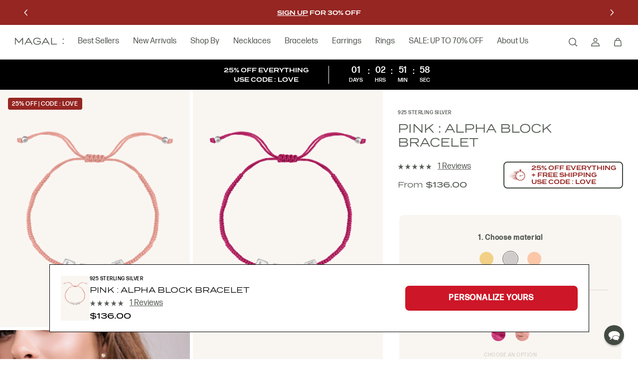

--- FILE ---
content_type: text/html; charset=utf-8
request_url: https://secure.magaljewelry.com/products/pink-alpha-block-bracelet-925-sterling-silver
body_size: 40642
content:
<!doctype html>
<html class="no-js" lang="en">
  <head>
    <meta charset="utf-8">
    <meta http-equiv="X-UA-Compatible" content="IE=edge">
    <meta name="viewport" content="width=device-width,initial-scale=1">
    <meta name="theme-color" content="">
    <link rel="canonical" href="https://secure.magaljewelry.com/products/pink-alpha-block-bracelet-925-sterling-silver">
    <link rel="preconnect" href="https://cdn.shopify.com" crossorigin><link rel="preconnect" href="https://fonts.shopifycdn.com" crossorigin><title>
      Pink : Alpha Block Bracelet - 925 Sterling Silver
 &ndash; Magal Jewelry</title>

    
      <meta name="description" content="The epitome of laid back sophistication wrapped around your wrist, the Pink : Alpha Block Bracelet is going to become your go to bracelet for every wrist stack. Handcrafted and strung together with 18k gold vermeil, 18 rose gold vermeil or 925 Sterling Silver alphabet block beads nestled in the center, you can choose u">
    

    

<meta property="og:site_name" content="Magal Jewelry">
<meta property="og:url" content="https://secure.magaljewelry.com/products/pink-alpha-block-bracelet-925-sterling-silver">
<meta property="og:title" content="Pink : Alpha Block Bracelet - 925 Sterling Silver">
<meta property="og:type" content="product">
<meta property="og:description" content="The epitome of laid back sophistication wrapped around your wrist, the Pink : Alpha Block Bracelet is going to become your go to bracelet for every wrist stack. Handcrafted and strung together with 18k gold vermeil, 18 rose gold vermeil or 925 Sterling Silver alphabet block beads nestled in the center, you can choose u"><meta property="og:image" content="http://secure.magaljewelry.com/cdn/shop/files/ABB.WGFl.png?v=1700579535">
  <meta property="og:image:secure_url" content="https://secure.magaljewelry.com/cdn/shop/files/ABB.WGFl.png?v=1700579535">
  <meta property="og:image:width" content="2000">
  <meta property="og:image:height" content="2500"><meta property="og:price:amount" content="136.00">
  <meta property="og:price:currency" content="USD"><meta name="twitter:card" content="summary_large_image">
<meta name="twitter:title" content="Pink : Alpha Block Bracelet - 925 Sterling Silver">
<meta name="twitter:description" content="The epitome of laid back sophistication wrapped around your wrist, the Pink : Alpha Block Bracelet is going to become your go to bracelet for every wrist stack. Handcrafted and strung together with 18k gold vermeil, 18 rose gold vermeil or 925 Sterling Silver alphabet block beads nestled in the center, you can choose u">


    <script src="//secure.magaljewelry.com/cdn/shop/t/94/assets/global.js?v=150702834379277410961664443707" defer="defer"></script>
    <script>window.performance && window.performance.mark && window.performance.mark('shopify.content_for_header.start');</script><meta name="facebook-domain-verification" content="s13z4rznnhpfk3uqea251lvfx852cx">
<meta name="facebook-domain-verification" content="4rcwx8kb3ccgn9emim3w20jmdr3ep8">
<meta id="shopify-digital-wallet" name="shopify-digital-wallet" content="/9689661540/digital_wallets/dialog">
<meta name="shopify-checkout-api-token" content="4231e8c95819accc535c19da20cdde54">
<meta id="in-context-paypal-metadata" data-shop-id="9689661540" data-venmo-supported="true" data-environment="production" data-locale="en_US" data-paypal-v4="true" data-currency="USD">
<link rel="alternate" hreflang="x-default" href="https://secure.magaljewelry.com/products/pink-alpha-block-bracelet-925-sterling-silver">
<link rel="alternate" hreflang="de-DE" href="https://secure.magaljewelry.com/de-de/products/pink-alpha-block-bracelet-925-sterling-silver">
<link rel="alternate" hreflang="en-DE" href="https://secure.magaljewelry.com/en-de/products/pink-alpha-block-bracelet-925-sterling-silver">
<link rel="alternate" hreflang="fr-FR" href="https://secure.magaljewelry.com/fr-fr/products/pink-alpha-block-bracelet-925-sterling-silver">
<link rel="alternate" hreflang="en-FR" href="https://secure.magaljewelry.com/en-fr/products/pink-alpha-block-bracelet-925-sterling-silver">
<link rel="alternate" hreflang="en-US" href="https://secure.magaljewelry.com/products/pink-alpha-block-bracelet-925-sterling-silver">
<link rel="alternate" hreflang="he-US" href="https://secure.magaljewelry.com/he/products/pink-alpha-block-bracelet-925-sterling-silver">
<link rel="alternate" hreflang="fr-US" href="https://secure.magaljewelry.com/fr/products/pink-alpha-block-bracelet-925-sterling-silver">
<link rel="alternate" type="application/json+oembed" href="https://secure.magaljewelry.com/products/pink-alpha-block-bracelet-925-sterling-silver.oembed">
<script async="async" src="/checkouts/internal/preloads.js?locale=en-US"></script>
<link rel="preconnect" href="https://shop.app" crossorigin="anonymous">
<script async="async" src="https://shop.app/checkouts/internal/preloads.js?locale=en-US&shop_id=9689661540" crossorigin="anonymous"></script>
<script id="apple-pay-shop-capabilities" type="application/json">{"shopId":9689661540,"countryCode":"US","currencyCode":"USD","merchantCapabilities":["supports3DS"],"merchantId":"gid:\/\/shopify\/Shop\/9689661540","merchantName":"Magal Jewelry","requiredBillingContactFields":["postalAddress","email","phone"],"requiredShippingContactFields":["postalAddress","email","phone"],"shippingType":"shipping","supportedNetworks":["visa","masterCard","amex","discover","elo","jcb"],"total":{"type":"pending","label":"Magal Jewelry","amount":"1.00"},"shopifyPaymentsEnabled":true,"supportsSubscriptions":true}</script>
<script id="shopify-features" type="application/json">{"accessToken":"4231e8c95819accc535c19da20cdde54","betas":["rich-media-storefront-analytics"],"domain":"secure.magaljewelry.com","predictiveSearch":true,"shopId":9689661540,"locale":"en"}</script>
<script>var Shopify = Shopify || {};
Shopify.shop = "magaljewelrynew.myshopify.com";
Shopify.locale = "en";
Shopify.currency = {"active":"USD","rate":"1.0"};
Shopify.country = "US";
Shopify.theme = {"name":"Headless Storefront","id":132173496507,"schema_name":"Dawn","schema_version":"6.0.2","theme_store_id":null,"role":"main"};
Shopify.theme.handle = "null";
Shopify.theme.style = {"id":null,"handle":null};
Shopify.cdnHost = "secure.magaljewelry.com/cdn";
Shopify.routes = Shopify.routes || {};
Shopify.routes.root = "/";</script>
<script type="module">!function(o){(o.Shopify=o.Shopify||{}).modules=!0}(window);</script>
<script>!function(o){function n(){var o=[];function n(){o.push(Array.prototype.slice.apply(arguments))}return n.q=o,n}var t=o.Shopify=o.Shopify||{};t.loadFeatures=n(),t.autoloadFeatures=n()}(window);</script>
<script>
  window.ShopifyPay = window.ShopifyPay || {};
  window.ShopifyPay.apiHost = "shop.app\/pay";
  window.ShopifyPay.redirectState = null;
</script>
<script id="shop-js-analytics" type="application/json">{"pageType":"product"}</script>
<script defer="defer" async type="module" src="//secure.magaljewelry.com/cdn/shopifycloud/shop-js/modules/v2/client.init-shop-cart-sync_BT-GjEfc.en.esm.js"></script>
<script defer="defer" async type="module" src="//secure.magaljewelry.com/cdn/shopifycloud/shop-js/modules/v2/chunk.common_D58fp_Oc.esm.js"></script>
<script defer="defer" async type="module" src="//secure.magaljewelry.com/cdn/shopifycloud/shop-js/modules/v2/chunk.modal_xMitdFEc.esm.js"></script>
<script type="module">
  await import("//secure.magaljewelry.com/cdn/shopifycloud/shop-js/modules/v2/client.init-shop-cart-sync_BT-GjEfc.en.esm.js");
await import("//secure.magaljewelry.com/cdn/shopifycloud/shop-js/modules/v2/chunk.common_D58fp_Oc.esm.js");
await import("//secure.magaljewelry.com/cdn/shopifycloud/shop-js/modules/v2/chunk.modal_xMitdFEc.esm.js");

  window.Shopify.SignInWithShop?.initShopCartSync?.({"fedCMEnabled":true,"windoidEnabled":true});

</script>
<script defer="defer" async type="module" src="//secure.magaljewelry.com/cdn/shopifycloud/shop-js/modules/v2/client.payment-terms_Ci9AEqFq.en.esm.js"></script>
<script defer="defer" async type="module" src="//secure.magaljewelry.com/cdn/shopifycloud/shop-js/modules/v2/chunk.common_D58fp_Oc.esm.js"></script>
<script defer="defer" async type="module" src="//secure.magaljewelry.com/cdn/shopifycloud/shop-js/modules/v2/chunk.modal_xMitdFEc.esm.js"></script>
<script type="module">
  await import("//secure.magaljewelry.com/cdn/shopifycloud/shop-js/modules/v2/client.payment-terms_Ci9AEqFq.en.esm.js");
await import("//secure.magaljewelry.com/cdn/shopifycloud/shop-js/modules/v2/chunk.common_D58fp_Oc.esm.js");
await import("//secure.magaljewelry.com/cdn/shopifycloud/shop-js/modules/v2/chunk.modal_xMitdFEc.esm.js");

  
</script>
<script>
  window.Shopify = window.Shopify || {};
  if (!window.Shopify.featureAssets) window.Shopify.featureAssets = {};
  window.Shopify.featureAssets['shop-js'] = {"shop-cart-sync":["modules/v2/client.shop-cart-sync_DZOKe7Ll.en.esm.js","modules/v2/chunk.common_D58fp_Oc.esm.js","modules/v2/chunk.modal_xMitdFEc.esm.js"],"init-fed-cm":["modules/v2/client.init-fed-cm_B6oLuCjv.en.esm.js","modules/v2/chunk.common_D58fp_Oc.esm.js","modules/v2/chunk.modal_xMitdFEc.esm.js"],"shop-cash-offers":["modules/v2/client.shop-cash-offers_D2sdYoxE.en.esm.js","modules/v2/chunk.common_D58fp_Oc.esm.js","modules/v2/chunk.modal_xMitdFEc.esm.js"],"shop-login-button":["modules/v2/client.shop-login-button_QeVjl5Y3.en.esm.js","modules/v2/chunk.common_D58fp_Oc.esm.js","modules/v2/chunk.modal_xMitdFEc.esm.js"],"pay-button":["modules/v2/client.pay-button_DXTOsIq6.en.esm.js","modules/v2/chunk.common_D58fp_Oc.esm.js","modules/v2/chunk.modal_xMitdFEc.esm.js"],"shop-button":["modules/v2/client.shop-button_DQZHx9pm.en.esm.js","modules/v2/chunk.common_D58fp_Oc.esm.js","modules/v2/chunk.modal_xMitdFEc.esm.js"],"avatar":["modules/v2/client.avatar_BTnouDA3.en.esm.js"],"init-windoid":["modules/v2/client.init-windoid_CR1B-cfM.en.esm.js","modules/v2/chunk.common_D58fp_Oc.esm.js","modules/v2/chunk.modal_xMitdFEc.esm.js"],"init-shop-for-new-customer-accounts":["modules/v2/client.init-shop-for-new-customer-accounts_C_vY_xzh.en.esm.js","modules/v2/client.shop-login-button_QeVjl5Y3.en.esm.js","modules/v2/chunk.common_D58fp_Oc.esm.js","modules/v2/chunk.modal_xMitdFEc.esm.js"],"init-shop-email-lookup-coordinator":["modules/v2/client.init-shop-email-lookup-coordinator_BI7n9ZSv.en.esm.js","modules/v2/chunk.common_D58fp_Oc.esm.js","modules/v2/chunk.modal_xMitdFEc.esm.js"],"init-shop-cart-sync":["modules/v2/client.init-shop-cart-sync_BT-GjEfc.en.esm.js","modules/v2/chunk.common_D58fp_Oc.esm.js","modules/v2/chunk.modal_xMitdFEc.esm.js"],"shop-toast-manager":["modules/v2/client.shop-toast-manager_DiYdP3xc.en.esm.js","modules/v2/chunk.common_D58fp_Oc.esm.js","modules/v2/chunk.modal_xMitdFEc.esm.js"],"init-customer-accounts":["modules/v2/client.init-customer-accounts_D9ZNqS-Q.en.esm.js","modules/v2/client.shop-login-button_QeVjl5Y3.en.esm.js","modules/v2/chunk.common_D58fp_Oc.esm.js","modules/v2/chunk.modal_xMitdFEc.esm.js"],"init-customer-accounts-sign-up":["modules/v2/client.init-customer-accounts-sign-up_iGw4briv.en.esm.js","modules/v2/client.shop-login-button_QeVjl5Y3.en.esm.js","modules/v2/chunk.common_D58fp_Oc.esm.js","modules/v2/chunk.modal_xMitdFEc.esm.js"],"shop-follow-button":["modules/v2/client.shop-follow-button_CqMgW2wH.en.esm.js","modules/v2/chunk.common_D58fp_Oc.esm.js","modules/v2/chunk.modal_xMitdFEc.esm.js"],"checkout-modal":["modules/v2/client.checkout-modal_xHeaAweL.en.esm.js","modules/v2/chunk.common_D58fp_Oc.esm.js","modules/v2/chunk.modal_xMitdFEc.esm.js"],"shop-login":["modules/v2/client.shop-login_D91U-Q7h.en.esm.js","modules/v2/chunk.common_D58fp_Oc.esm.js","modules/v2/chunk.modal_xMitdFEc.esm.js"],"lead-capture":["modules/v2/client.lead-capture_BJmE1dJe.en.esm.js","modules/v2/chunk.common_D58fp_Oc.esm.js","modules/v2/chunk.modal_xMitdFEc.esm.js"],"payment-terms":["modules/v2/client.payment-terms_Ci9AEqFq.en.esm.js","modules/v2/chunk.common_D58fp_Oc.esm.js","modules/v2/chunk.modal_xMitdFEc.esm.js"]};
</script>
<script>(function() {
  var isLoaded = false;
  function asyncLoad() {
    if (isLoaded) return;
    isLoaded = true;
    var urls = ["https:\/\/gdprcdn.b-cdn.net\/js\/gdpr_cookie_consent.min.js?shop=magaljewelrynew.myshopify.com","\/\/shopify.privy.com\/widget.js?shop=magaljewelrynew.myshopify.com","\/\/shopify.privy.com\/widget.js?shop=magaljewelrynew.myshopify.com","https:\/\/static.shareasale.com\/json\/shopify\/deduplication.js?shop=magaljewelrynew.myshopify.com","https:\/\/static.shareasale.com\/json\/shopify\/shareasale-tracking.js?sasmid=105874\u0026ssmtid=19038\u0026shop=magaljewelrynew.myshopify.com","https:\/\/cdn.reamaze.com\/assets\/reamaze-loader.js?shop=magaljewelrynew.myshopify.com","https:\/\/easygdpr.b-cdn.net\/v\/1553540745\/gdpr.min.js?shop=magaljewelrynew.myshopify.com","https:\/\/cdn-loyalty.yotpo.com\/loader\/eVSIIQdPLAQzypDTj9HrAg.js?shop=magaljewelrynew.myshopify.com","https:\/\/cdn.weglot.com\/weglot_script_tag.js?shop=magaljewelrynew.myshopify.com","https:\/\/d18eg7dreypte5.cloudfront.net\/scripts\/integrations\/subscription.js?shop=magaljewelrynew.myshopify.com","https:\/\/d3hw6dc1ow8pp2.cloudfront.net\/reviewsWidget.min.js?shop=magaljewelrynew.myshopify.com","https:\/\/d18eg7dreypte5.cloudfront.net\/browse-abandonment\/v2\/browse_abandonment.js?shop=magaljewelrynew.myshopify.com","\/\/cdn.shopify.com\/proxy\/bb59cc6d4f8bf467143bd18af0b62c8eddabf07184d86da5080790d4a7a1e6ff\/storage.googleapis.com\/adnabu-shopify\/online-store\/86607dc8e9f24e289798c1611710234904.min.js?shop=magaljewelrynew.myshopify.com\u0026sp-cache-control=cHVibGljLCBtYXgtYWdlPTkwMA","https:\/\/static.klaviyo.com\/onsite\/js\/SxLRQV\/klaviyo.js?company_id=SxLRQV\u0026shop=magaljewelrynew.myshopify.com"];
    for (var i = 0; i < urls.length; i++) {
      var s = document.createElement('script');
      s.type = 'text/javascript';
      s.async = true;
      s.src = urls[i];
      var x = document.getElementsByTagName('script')[0];
      x.parentNode.insertBefore(s, x);
    }
  };
  if(window.attachEvent) {
    window.attachEvent('onload', asyncLoad);
  } else {
    window.addEventListener('load', asyncLoad, false);
  }
})();</script>
<script id="__st">var __st={"a":9689661540,"offset":-18000,"reqid":"d4f860b1-5f4c-4c91-b98b-5682cd3ede5c-1769072865","pageurl":"secure.magaljewelry.com\/products\/pink-alpha-block-bracelet-925-sterling-silver","u":"0ba94d38e204","p":"product","rtyp":"product","rid":7861472821435};</script>
<script>window.ShopifyPaypalV4VisibilityTracking = true;</script>
<script id="captcha-bootstrap">!function(){'use strict';const t='contact',e='account',n='new_comment',o=[[t,t],['blogs',n],['comments',n],[t,'customer']],c=[[e,'customer_login'],[e,'guest_login'],[e,'recover_customer_password'],[e,'create_customer']],r=t=>t.map((([t,e])=>`form[action*='/${t}']:not([data-nocaptcha='true']) input[name='form_type'][value='${e}']`)).join(','),a=t=>()=>t?[...document.querySelectorAll(t)].map((t=>t.form)):[];function s(){const t=[...o],e=r(t);return a(e)}const i='password',u='form_key',d=['recaptcha-v3-token','g-recaptcha-response','h-captcha-response',i],f=()=>{try{return window.sessionStorage}catch{return}},m='__shopify_v',_=t=>t.elements[u];function p(t,e,n=!1){try{const o=window.sessionStorage,c=JSON.parse(o.getItem(e)),{data:r}=function(t){const{data:e,action:n}=t;return t[m]||n?{data:e,action:n}:{data:t,action:n}}(c);for(const[e,n]of Object.entries(r))t.elements[e]&&(t.elements[e].value=n);n&&o.removeItem(e)}catch(o){console.error('form repopulation failed',{error:o})}}const l='form_type',E='cptcha';function T(t){t.dataset[E]=!0}const w=window,h=w.document,L='Shopify',v='ce_forms',y='captcha';let A=!1;((t,e)=>{const n=(g='f06e6c50-85a8-45c8-87d0-21a2b65856fe',I='https://cdn.shopify.com/shopifycloud/storefront-forms-hcaptcha/ce_storefront_forms_captcha_hcaptcha.v1.5.2.iife.js',D={infoText:'Protected by hCaptcha',privacyText:'Privacy',termsText:'Terms'},(t,e,n)=>{const o=w[L][v],c=o.bindForm;if(c)return c(t,g,e,D).then(n);var r;o.q.push([[t,g,e,D],n]),r=I,A||(h.body.append(Object.assign(h.createElement('script'),{id:'captcha-provider',async:!0,src:r})),A=!0)});var g,I,D;w[L]=w[L]||{},w[L][v]=w[L][v]||{},w[L][v].q=[],w[L][y]=w[L][y]||{},w[L][y].protect=function(t,e){n(t,void 0,e),T(t)},Object.freeze(w[L][y]),function(t,e,n,w,h,L){const[v,y,A,g]=function(t,e,n){const i=e?o:[],u=t?c:[],d=[...i,...u],f=r(d),m=r(i),_=r(d.filter((([t,e])=>n.includes(e))));return[a(f),a(m),a(_),s()]}(w,h,L),I=t=>{const e=t.target;return e instanceof HTMLFormElement?e:e&&e.form},D=t=>v().includes(t);t.addEventListener('submit',(t=>{const e=I(t);if(!e)return;const n=D(e)&&!e.dataset.hcaptchaBound&&!e.dataset.recaptchaBound,o=_(e),c=g().includes(e)&&(!o||!o.value);(n||c)&&t.preventDefault(),c&&!n&&(function(t){try{if(!f())return;!function(t){const e=f();if(!e)return;const n=_(t);if(!n)return;const o=n.value;o&&e.removeItem(o)}(t);const e=Array.from(Array(32),(()=>Math.random().toString(36)[2])).join('');!function(t,e){_(t)||t.append(Object.assign(document.createElement('input'),{type:'hidden',name:u})),t.elements[u].value=e}(t,e),function(t,e){const n=f();if(!n)return;const o=[...t.querySelectorAll(`input[type='${i}']`)].map((({name:t})=>t)),c=[...d,...o],r={};for(const[a,s]of new FormData(t).entries())c.includes(a)||(r[a]=s);n.setItem(e,JSON.stringify({[m]:1,action:t.action,data:r}))}(t,e)}catch(e){console.error('failed to persist form',e)}}(e),e.submit())}));const S=(t,e)=>{t&&!t.dataset[E]&&(n(t,e.some((e=>e===t))),T(t))};for(const o of['focusin','change'])t.addEventListener(o,(t=>{const e=I(t);D(e)&&S(e,y())}));const B=e.get('form_key'),M=e.get(l),P=B&&M;t.addEventListener('DOMContentLoaded',(()=>{const t=y();if(P)for(const e of t)e.elements[l].value===M&&p(e,B);[...new Set([...A(),...v().filter((t=>'true'===t.dataset.shopifyCaptcha))])].forEach((e=>S(e,t)))}))}(h,new URLSearchParams(w.location.search),n,t,e,['guest_login'])})(!0,!1)}();</script>
<script integrity="sha256-4kQ18oKyAcykRKYeNunJcIwy7WH5gtpwJnB7kiuLZ1E=" data-source-attribution="shopify.loadfeatures" defer="defer" src="//secure.magaljewelry.com/cdn/shopifycloud/storefront/assets/storefront/load_feature-a0a9edcb.js" crossorigin="anonymous"></script>
<script crossorigin="anonymous" defer="defer" src="//secure.magaljewelry.com/cdn/shopifycloud/storefront/assets/shopify_pay/storefront-65b4c6d7.js?v=20250812"></script>
<script data-source-attribution="shopify.dynamic_checkout.dynamic.init">var Shopify=Shopify||{};Shopify.PaymentButton=Shopify.PaymentButton||{isStorefrontPortableWallets:!0,init:function(){window.Shopify.PaymentButton.init=function(){};var t=document.createElement("script");t.src="https://secure.magaljewelry.com/cdn/shopifycloud/portable-wallets/latest/portable-wallets.en.js",t.type="module",document.head.appendChild(t)}};
</script>
<script data-source-attribution="shopify.dynamic_checkout.buyer_consent">
  function portableWalletsHideBuyerConsent(e){var t=document.getElementById("shopify-buyer-consent"),n=document.getElementById("shopify-subscription-policy-button");t&&n&&(t.classList.add("hidden"),t.setAttribute("aria-hidden","true"),n.removeEventListener("click",e))}function portableWalletsShowBuyerConsent(e){var t=document.getElementById("shopify-buyer-consent"),n=document.getElementById("shopify-subscription-policy-button");t&&n&&(t.classList.remove("hidden"),t.removeAttribute("aria-hidden"),n.addEventListener("click",e))}window.Shopify?.PaymentButton&&(window.Shopify.PaymentButton.hideBuyerConsent=portableWalletsHideBuyerConsent,window.Shopify.PaymentButton.showBuyerConsent=portableWalletsShowBuyerConsent);
</script>
<script>
  function portableWalletsCleanup(e){e&&e.src&&console.error("Failed to load portable wallets script "+e.src);var t=document.querySelectorAll("shopify-accelerated-checkout .shopify-payment-button__skeleton, shopify-accelerated-checkout-cart .wallet-cart-button__skeleton"),e=document.getElementById("shopify-buyer-consent");for(let e=0;e<t.length;e++)t[e].remove();e&&e.remove()}function portableWalletsNotLoadedAsModule(e){e instanceof ErrorEvent&&"string"==typeof e.message&&e.message.includes("import.meta")&&"string"==typeof e.filename&&e.filename.includes("portable-wallets")&&(window.removeEventListener("error",portableWalletsNotLoadedAsModule),window.Shopify.PaymentButton.failedToLoad=e,"loading"===document.readyState?document.addEventListener("DOMContentLoaded",window.Shopify.PaymentButton.init):window.Shopify.PaymentButton.init())}window.addEventListener("error",portableWalletsNotLoadedAsModule);
</script>

<script type="module" src="https://secure.magaljewelry.com/cdn/shopifycloud/portable-wallets/latest/portable-wallets.en.js" onError="portableWalletsCleanup(this)" crossorigin="anonymous"></script>
<script nomodule>
  document.addEventListener("DOMContentLoaded", portableWalletsCleanup);
</script>

<link id="shopify-accelerated-checkout-styles" rel="stylesheet" media="screen" href="https://secure.magaljewelry.com/cdn/shopifycloud/portable-wallets/latest/accelerated-checkout-backwards-compat.css" crossorigin="anonymous">
<style id="shopify-accelerated-checkout-cart">
        #shopify-buyer-consent {
  margin-top: 1em;
  display: inline-block;
  width: 100%;
}

#shopify-buyer-consent.hidden {
  display: none;
}

#shopify-subscription-policy-button {
  background: none;
  border: none;
  padding: 0;
  text-decoration: underline;
  font-size: inherit;
  cursor: pointer;
}

#shopify-subscription-policy-button::before {
  box-shadow: none;
}

      </style>
<script id="sections-script" data-sections="product-recommendations,header,footer" defer="defer" src="//secure.magaljewelry.com/cdn/shop/t/94/compiled_assets/scripts.js?v=67439"></script>
<script>window.performance && window.performance.mark && window.performance.mark('shopify.content_for_header.end');</script>


    <style data-shopify>
      @font-face {
  font-family: Assistant;
  font-weight: 400;
  font-style: normal;
  font-display: swap;
  src: url("//secure.magaljewelry.com/cdn/fonts/assistant/assistant_n4.9120912a469cad1cc292572851508ca49d12e768.woff2") format("woff2"),
       url("//secure.magaljewelry.com/cdn/fonts/assistant/assistant_n4.6e9875ce64e0fefcd3f4446b7ec9036b3ddd2985.woff") format("woff");
}

      @font-face {
  font-family: Assistant;
  font-weight: 700;
  font-style: normal;
  font-display: swap;
  src: url("//secure.magaljewelry.com/cdn/fonts/assistant/assistant_n7.bf44452348ec8b8efa3aa3068825305886b1c83c.woff2") format("woff2"),
       url("//secure.magaljewelry.com/cdn/fonts/assistant/assistant_n7.0c887fee83f6b3bda822f1150b912c72da0f7b64.woff") format("woff");
}

      
      
      @font-face {
  font-family: Assistant;
  font-weight: 400;
  font-style: normal;
  font-display: swap;
  src: url("//secure.magaljewelry.com/cdn/fonts/assistant/assistant_n4.9120912a469cad1cc292572851508ca49d12e768.woff2") format("woff2"),
       url("//secure.magaljewelry.com/cdn/fonts/assistant/assistant_n4.6e9875ce64e0fefcd3f4446b7ec9036b3ddd2985.woff") format("woff");
}


      :root {
        --font-body-family: Assistant, sans-serif;
        --font-body-style: normal;
        --font-body-weight: 400;
        --font-body-weight-bold: 700;

        --font-heading-family: Assistant, sans-serif;
        --font-heading-style: normal;
        --font-heading-weight: 400;

        --font-body-scale: 1.0;
        --font-heading-scale: 1.0;

        --color-base-text: 18, 18, 18;
        --color-shadow: 18, 18, 18;
        --color-base-background-1: 255, 255, 255;
        --color-base-background-2: 243, 243, 243;
        --color-base-solid-button-labels: 255, 255, 255;
        --color-base-outline-button-labels: 18, 18, 18;
        --color-base-accent-1: 18, 18, 18;
        --color-base-accent-2: 51, 79, 180;
        --payment-terms-background-color: #ffffff;

        --gradient-base-background-1: #ffffff;
        --gradient-base-background-2: #f3f3f3;
        --gradient-base-accent-1: #121212;
        --gradient-base-accent-2: #334fb4;

        --media-padding: px;
        --media-border-opacity: 0.05;
        --media-border-width: 1px;
        --media-radius: 0px;
        --media-shadow-opacity: 0.0;
        --media-shadow-horizontal-offset: 0px;
        --media-shadow-vertical-offset: 4px;
        --media-shadow-blur-radius: 5px;
        --media-shadow-visible: 0;

        --page-width: 120rem;
        --page-width-margin: 0rem;

        --product-card-image-padding: 0.0rem;
        --product-card-corner-radius: 0.0rem;
        --product-card-text-alignment: left;
        --product-card-border-width: 0.0rem;
        --product-card-border-opacity: 0.1;
        --product-card-shadow-opacity: 0.0;
        --product-card-shadow-visible: 0;
        --product-card-shadow-horizontal-offset: 0.0rem;
        --product-card-shadow-vertical-offset: 0.4rem;
        --product-card-shadow-blur-radius: 0.5rem;

        --collection-card-image-padding: 0.0rem;
        --collection-card-corner-radius: 0.0rem;
        --collection-card-text-alignment: left;
        --collection-card-border-width: 0.0rem;
        --collection-card-border-opacity: 0.1;
        --collection-card-shadow-opacity: 0.0;
        --collection-card-shadow-visible: 0;
        --collection-card-shadow-horizontal-offset: 0.0rem;
        --collection-card-shadow-vertical-offset: 0.4rem;
        --collection-card-shadow-blur-radius: 0.5rem;

        --blog-card-image-padding: 0.0rem;
        --blog-card-corner-radius: 0.0rem;
        --blog-card-text-alignment: left;
        --blog-card-border-width: 0.0rem;
        --blog-card-border-opacity: 0.1;
        --blog-card-shadow-opacity: 0.0;
        --blog-card-shadow-visible: 0;
        --blog-card-shadow-horizontal-offset: 0.0rem;
        --blog-card-shadow-vertical-offset: 0.4rem;
        --blog-card-shadow-blur-radius: 0.5rem;

        --badge-corner-radius: 4.0rem;

        --popup-border-width: 1px;
        --popup-border-opacity: 0.1;
        --popup-corner-radius: 0px;
        --popup-shadow-opacity: 0.0;
        --popup-shadow-horizontal-offset: 0px;
        --popup-shadow-vertical-offset: 4px;
        --popup-shadow-blur-radius: 5px;

        --drawer-border-width: 1px;
        --drawer-border-opacity: 0.1;
        --drawer-shadow-opacity: 0.0;
        --drawer-shadow-horizontal-offset: 0px;
        --drawer-shadow-vertical-offset: 4px;
        --drawer-shadow-blur-radius: 5px;

        --spacing-sections-desktop: 0px;
        --spacing-sections-mobile: 0px;

        --grid-desktop-vertical-spacing: 8px;
        --grid-desktop-horizontal-spacing: 8px;
        --grid-mobile-vertical-spacing: 4px;
        --grid-mobile-horizontal-spacing: 4px;

        --text-boxes-border-opacity: 0.1;
        --text-boxes-border-width: 0px;
        --text-boxes-radius: 0px;
        --text-boxes-shadow-opacity: 0.0;
        --text-boxes-shadow-visible: 0;
        --text-boxes-shadow-horizontal-offset: 0px;
        --text-boxes-shadow-vertical-offset: 4px;
        --text-boxes-shadow-blur-radius: 5px;

        --buttons-radius: 0px;
        --buttons-radius-outset: 0px;
        --buttons-border-width: 1px;
        --buttons-border-opacity: 1.0;
        --buttons-shadow-opacity: 0.0;
        --buttons-shadow-visible: 0;
        --buttons-shadow-horizontal-offset: 0px;
        --buttons-shadow-vertical-offset: 4px;
        --buttons-shadow-blur-radius: 5px;
        --buttons-border-offset: 0px;

        --inputs-radius: 0px;
        --inputs-border-width: 1px;
        --inputs-border-opacity: 0.55;
        --inputs-shadow-opacity: 0.0;
        --inputs-shadow-horizontal-offset: 0px;
        --inputs-margin-offset: 0px;
        --inputs-shadow-vertical-offset: 4px;
        --inputs-shadow-blur-radius: 5px;
        --inputs-radius-outset: 0px;

        --variant-pills-radius: 40px;
        --variant-pills-border-width: 1px;
        --variant-pills-border-opacity: 0.55;
        --variant-pills-shadow-opacity: 0.0;
        --variant-pills-shadow-horizontal-offset: 0px;
        --variant-pills-shadow-vertical-offset: 4px;
        --variant-pills-shadow-blur-radius: 5px;
      }

      *,
      *::before,
      *::after {
        box-sizing: inherit;
      }

      html {
        box-sizing: border-box;
        font-size: calc(var(--font-body-scale) * 62.5%);
        height: 100%;
      }

      body {
        display: grid;
        grid-template-rows: auto auto 1fr auto;
        grid-template-columns: 100%;
        min-height: 100%;
        margin: 0;
        font-size: 1.5rem;
        letter-spacing: 0.06rem;
        line-height: calc(1 + 0.8 / var(--font-body-scale));
        font-family: var(--font-body-family);
        font-style: var(--font-body-style);
        font-weight: var(--font-body-weight);
      }

      @media screen and (min-width: 750px) {
        body {
          font-size: 1.6rem;
        }
      }
    </style>

    <link href="//secure.magaljewelry.com/cdn/shop/t/94/assets/base.css?v=53959873504984888181664443703" rel="stylesheet" type="text/css" media="all" />
<link rel="preload" as="font" href="//secure.magaljewelry.com/cdn/fonts/assistant/assistant_n4.9120912a469cad1cc292572851508ca49d12e768.woff2" type="font/woff2" crossorigin><link rel="preload" as="font" href="//secure.magaljewelry.com/cdn/fonts/assistant/assistant_n4.9120912a469cad1cc292572851508ca49d12e768.woff2" type="font/woff2" crossorigin><link rel="stylesheet" href="//secure.magaljewelry.com/cdn/shop/t/94/assets/component-predictive-search.css?v=83512081251802922551664443592" media="print" onload="this.media='all'"><script>document.documentElement.className = document.documentElement.className.replace('no-js', 'js');
    if (Shopify.designMode) {
      document.documentElement.classList.add('shopify-design-mode');
    }
    </script><script>
        if (!window.Shopify.designMode) {
          var shopifyShopUrl = "https://secure.magaljewelry.com";
          var storefrontBaseUrl = "https://magaljewelry.com/".replace(/\/$/, '');
          var redirectUrl = window.location.href.replace(shopifyShopUrl, storefrontBaseUrl);
          var customRedirectsStr = "";
          if (customRedirectsStr) {
            var customRedirects = customRedirectsStr.split('<br/>');
            for (var cri = 0; cri < customRedirects.length; cri += 1) {
              var redirect = customRedirects[cri].split('>');
              var fromPath = redirect[0];
              var toPath = redirect[1];
              if (fromPath && toPath && redirectUrl.startsWith(storefrontBaseUrl + fromPath)) {
                redirectUrl = redirectUrl.replace(storefrontBaseUrl + fromPath, storefrontBaseUrl + toPath);
                break;
              }
            }
          }
          window.storefrontRedirectUrl = redirectUrl;
          window.location.replace(redirectUrl);
        }
      </script><script>(() => {const installerKey = 'docapp-discount-auto-install'; const urlParams = new URLSearchParams(window.location.search); if (urlParams.get(installerKey)) {window.sessionStorage.setItem(installerKey, JSON.stringify({integrationId: urlParams.get('docapp-integration-id'), divClass: urlParams.get('docapp-install-class'), check: urlParams.get('docapp-check')}));}})();</script>

<script>(() => {const previewKey = 'docapp-discount-test'; const urlParams = new URLSearchParams(window.location.search); if (urlParams.get(previewKey)) {window.sessionStorage.setItem(previewKey, JSON.stringify({active: true, integrationId: urlParams.get('docapp-discount-inst-test')}));}})();</script>

  <!-- REAMAZE INTEGRATION START - DO NOT REMOVE -->
<!-- Reamaze Config file - DO NOT REMOVE -->
<script type="text/javascript">
  var _support = _support || { 'ui': {}, 'user': {} };
  _support.account = "magaljewelrynew";
</script>
<!-- Reamaze SSO file - DO NOT REMOVE -->


<!-- REAMAZE INTEGRATION END - DO NOT REMOVE -->

<script> if (typeof jQuery == "undefined") { var headTag = document.getElementsByTagName("head")[0]; var jqTag = document.createElement("script"); jqTag.type = "text/javascript"; jqTag.src = "https://ajax.googleapis.com/ajax/libs/jquery/2.1.4/jquery.min.js"; jqTag.onload = ""; headTag.prepend(jqTag) }</script><script src="//staticxx.s3.amazonaws.com/aio_stats_lib_v1.min.js?v=1.0"></script><script>
  var aioMeta ={
      meta_e : '',
      meta_i : '',
      meta_n : ' ',
    }
      
</script>

 <script async src="https://static.aitrillion.com/aio-script/stores/qZJV6UWnLX74cRojvzi8AIjY4MSC2I2UJhcy4w004EY.js?v=1&shop_name=magaljewelrynew.myshopify.com"></script> <script src="https://cdn.shopify.com/extensions/019be2df-3f64-775b-a3bb-2c27105b8042/aftersell-561/assets/aftersell-utm-triggers.js" type="text/javascript" defer="defer"></script>
<link href="https://monorail-edge.shopifysvc.com" rel="dns-prefetch">
<script>(function(){if ("sendBeacon" in navigator && "performance" in window) {try {var session_token_from_headers = performance.getEntriesByType('navigation')[0].serverTiming.find(x => x.name == '_s').description;} catch {var session_token_from_headers = undefined;}var session_cookie_matches = document.cookie.match(/_shopify_s=([^;]*)/);var session_token_from_cookie = session_cookie_matches && session_cookie_matches.length === 2 ? session_cookie_matches[1] : "";var session_token = session_token_from_headers || session_token_from_cookie || "";function handle_abandonment_event(e) {var entries = performance.getEntries().filter(function(entry) {return /monorail-edge.shopifysvc.com/.test(entry.name);});if (!window.abandonment_tracked && entries.length === 0) {window.abandonment_tracked = true;var currentMs = Date.now();var navigation_start = performance.timing.navigationStart;var payload = {shop_id: 9689661540,url: window.location.href,navigation_start,duration: currentMs - navigation_start,session_token,page_type: "product"};window.navigator.sendBeacon("https://monorail-edge.shopifysvc.com/v1/produce", JSON.stringify({schema_id: "online_store_buyer_site_abandonment/1.1",payload: payload,metadata: {event_created_at_ms: currentMs,event_sent_at_ms: currentMs}}));}}window.addEventListener('pagehide', handle_abandonment_event);}}());</script>
<script id="web-pixels-manager-setup">(function e(e,d,r,n,o){if(void 0===o&&(o={}),!Boolean(null===(a=null===(i=window.Shopify)||void 0===i?void 0:i.analytics)||void 0===a?void 0:a.replayQueue)){var i,a;window.Shopify=window.Shopify||{};var t=window.Shopify;t.analytics=t.analytics||{};var s=t.analytics;s.replayQueue=[],s.publish=function(e,d,r){return s.replayQueue.push([e,d,r]),!0};try{self.performance.mark("wpm:start")}catch(e){}var l=function(){var e={modern:/Edge?\/(1{2}[4-9]|1[2-9]\d|[2-9]\d{2}|\d{4,})\.\d+(\.\d+|)|Firefox\/(1{2}[4-9]|1[2-9]\d|[2-9]\d{2}|\d{4,})\.\d+(\.\d+|)|Chrom(ium|e)\/(9{2}|\d{3,})\.\d+(\.\d+|)|(Maci|X1{2}).+ Version\/(15\.\d+|(1[6-9]|[2-9]\d|\d{3,})\.\d+)([,.]\d+|)( \(\w+\)|)( Mobile\/\w+|) Safari\/|Chrome.+OPR\/(9{2}|\d{3,})\.\d+\.\d+|(CPU[ +]OS|iPhone[ +]OS|CPU[ +]iPhone|CPU IPhone OS|CPU iPad OS)[ +]+(15[._]\d+|(1[6-9]|[2-9]\d|\d{3,})[._]\d+)([._]\d+|)|Android:?[ /-](13[3-9]|1[4-9]\d|[2-9]\d{2}|\d{4,})(\.\d+|)(\.\d+|)|Android.+Firefox\/(13[5-9]|1[4-9]\d|[2-9]\d{2}|\d{4,})\.\d+(\.\d+|)|Android.+Chrom(ium|e)\/(13[3-9]|1[4-9]\d|[2-9]\d{2}|\d{4,})\.\d+(\.\d+|)|SamsungBrowser\/([2-9]\d|\d{3,})\.\d+/,legacy:/Edge?\/(1[6-9]|[2-9]\d|\d{3,})\.\d+(\.\d+|)|Firefox\/(5[4-9]|[6-9]\d|\d{3,})\.\d+(\.\d+|)|Chrom(ium|e)\/(5[1-9]|[6-9]\d|\d{3,})\.\d+(\.\d+|)([\d.]+$|.*Safari\/(?![\d.]+ Edge\/[\d.]+$))|(Maci|X1{2}).+ Version\/(10\.\d+|(1[1-9]|[2-9]\d|\d{3,})\.\d+)([,.]\d+|)( \(\w+\)|)( Mobile\/\w+|) Safari\/|Chrome.+OPR\/(3[89]|[4-9]\d|\d{3,})\.\d+\.\d+|(CPU[ +]OS|iPhone[ +]OS|CPU[ +]iPhone|CPU IPhone OS|CPU iPad OS)[ +]+(10[._]\d+|(1[1-9]|[2-9]\d|\d{3,})[._]\d+)([._]\d+|)|Android:?[ /-](13[3-9]|1[4-9]\d|[2-9]\d{2}|\d{4,})(\.\d+|)(\.\d+|)|Mobile Safari.+OPR\/([89]\d|\d{3,})\.\d+\.\d+|Android.+Firefox\/(13[5-9]|1[4-9]\d|[2-9]\d{2}|\d{4,})\.\d+(\.\d+|)|Android.+Chrom(ium|e)\/(13[3-9]|1[4-9]\d|[2-9]\d{2}|\d{4,})\.\d+(\.\d+|)|Android.+(UC? ?Browser|UCWEB|U3)[ /]?(15\.([5-9]|\d{2,})|(1[6-9]|[2-9]\d|\d{3,})\.\d+)\.\d+|SamsungBrowser\/(5\.\d+|([6-9]|\d{2,})\.\d+)|Android.+MQ{2}Browser\/(14(\.(9|\d{2,})|)|(1[5-9]|[2-9]\d|\d{3,})(\.\d+|))(\.\d+|)|K[Aa][Ii]OS\/(3\.\d+|([4-9]|\d{2,})\.\d+)(\.\d+|)/},d=e.modern,r=e.legacy,n=navigator.userAgent;return n.match(d)?"modern":n.match(r)?"legacy":"unknown"}(),u="modern"===l?"modern":"legacy",c=(null!=n?n:{modern:"",legacy:""})[u],f=function(e){return[e.baseUrl,"/wpm","/b",e.hashVersion,"modern"===e.buildTarget?"m":"l",".js"].join("")}({baseUrl:d,hashVersion:r,buildTarget:u}),m=function(e){var d=e.version,r=e.bundleTarget,n=e.surface,o=e.pageUrl,i=e.monorailEndpoint;return{emit:function(e){var a=e.status,t=e.errorMsg,s=(new Date).getTime(),l=JSON.stringify({metadata:{event_sent_at_ms:s},events:[{schema_id:"web_pixels_manager_load/3.1",payload:{version:d,bundle_target:r,page_url:o,status:a,surface:n,error_msg:t},metadata:{event_created_at_ms:s}}]});if(!i)return console&&console.warn&&console.warn("[Web Pixels Manager] No Monorail endpoint provided, skipping logging."),!1;try{return self.navigator.sendBeacon.bind(self.navigator)(i,l)}catch(e){}var u=new XMLHttpRequest;try{return u.open("POST",i,!0),u.setRequestHeader("Content-Type","text/plain"),u.send(l),!0}catch(e){return console&&console.warn&&console.warn("[Web Pixels Manager] Got an unhandled error while logging to Monorail."),!1}}}}({version:r,bundleTarget:l,surface:e.surface,pageUrl:self.location.href,monorailEndpoint:e.monorailEndpoint});try{o.browserTarget=l,function(e){var d=e.src,r=e.async,n=void 0===r||r,o=e.onload,i=e.onerror,a=e.sri,t=e.scriptDataAttributes,s=void 0===t?{}:t,l=document.createElement("script"),u=document.querySelector("head"),c=document.querySelector("body");if(l.async=n,l.src=d,a&&(l.integrity=a,l.crossOrigin="anonymous"),s)for(var f in s)if(Object.prototype.hasOwnProperty.call(s,f))try{l.dataset[f]=s[f]}catch(e){}if(o&&l.addEventListener("load",o),i&&l.addEventListener("error",i),u)u.appendChild(l);else{if(!c)throw new Error("Did not find a head or body element to append the script");c.appendChild(l)}}({src:f,async:!0,onload:function(){if(!function(){var e,d;return Boolean(null===(d=null===(e=window.Shopify)||void 0===e?void 0:e.analytics)||void 0===d?void 0:d.initialized)}()){var d=window.webPixelsManager.init(e)||void 0;if(d){var r=window.Shopify.analytics;r.replayQueue.forEach((function(e){var r=e[0],n=e[1],o=e[2];d.publishCustomEvent(r,n,o)})),r.replayQueue=[],r.publish=d.publishCustomEvent,r.visitor=d.visitor,r.initialized=!0}}},onerror:function(){return m.emit({status:"failed",errorMsg:"".concat(f," has failed to load")})},sri:function(e){var d=/^sha384-[A-Za-z0-9+/=]+$/;return"string"==typeof e&&d.test(e)}(c)?c:"",scriptDataAttributes:o}),m.emit({status:"loading"})}catch(e){m.emit({status:"failed",errorMsg:(null==e?void 0:e.message)||"Unknown error"})}}})({shopId: 9689661540,storefrontBaseUrl: "https://secure.magaljewelry.com",extensionsBaseUrl: "https://extensions.shopifycdn.com/cdn/shopifycloud/web-pixels-manager",monorailEndpoint: "https://monorail-edge.shopifysvc.com/unstable/produce_batch",surface: "storefront-renderer",enabledBetaFlags: ["2dca8a86"],webPixelsConfigList: [{"id":"1427996859","configuration":"{\"accountID\":\"SxLRQV\",\"webPixelConfig\":\"eyJlbmFibGVBZGRlZFRvQ2FydEV2ZW50cyI6IHRydWV9\"}","eventPayloadVersion":"v1","runtimeContext":"STRICT","scriptVersion":"524f6c1ee37bacdca7657a665bdca589","type":"APP","apiClientId":123074,"privacyPurposes":["ANALYTICS","MARKETING"],"dataSharingAdjustments":{"protectedCustomerApprovalScopes":["read_customer_address","read_customer_email","read_customer_name","read_customer_personal_data","read_customer_phone"]}},{"id":"742129851","configuration":"{\"masterTagID\":\"19038\",\"merchantID\":\"105874\",\"appPath\":\"https:\/\/daedalus.shareasale.com\",\"storeID\":\"NaN\",\"xTypeMode\":\"NaN\",\"xTypeValue\":\"NaN\",\"channelDedup\":\"NaN\"}","eventPayloadVersion":"v1","runtimeContext":"STRICT","scriptVersion":"f300cca684872f2df140f714437af558","type":"APP","apiClientId":4929191,"privacyPurposes":["ANALYTICS","MARKETING"],"dataSharingAdjustments":{"protectedCustomerApprovalScopes":["read_customer_personal_data"]}},{"id":"676659387","configuration":"{\"shopId\":\"magaljewelrynew.myshopify.com\"}","eventPayloadVersion":"v1","runtimeContext":"STRICT","scriptVersion":"674c31de9c131805829c42a983792da6","type":"APP","apiClientId":2753413,"privacyPurposes":["ANALYTICS","MARKETING","SALE_OF_DATA"],"dataSharingAdjustments":{"protectedCustomerApprovalScopes":["read_customer_address","read_customer_email","read_customer_name","read_customer_personal_data","read_customer_phone"]}},{"id":"527106235","configuration":"{\"myshopifyDomain\":\"magaljewelrynew.myshopify.com\"}","eventPayloadVersion":"v1","runtimeContext":"STRICT","scriptVersion":"23b97d18e2aa74363140dc29c9284e87","type":"APP","apiClientId":2775569,"privacyPurposes":["ANALYTICS","MARKETING","SALE_OF_DATA"],"dataSharingAdjustments":{"protectedCustomerApprovalScopes":["read_customer_address","read_customer_email","read_customer_name","read_customer_phone","read_customer_personal_data"]}},{"id":"492110011","configuration":"{\"vwoAccountId\":\"1033084\",\"eventConfiguration\":\"{\\\"ece\\\":0,\\\"pv\\\":1,\\\"prv\\\":1,\\\"patc\\\":1,\\\"prfc\\\":1,\\\"cv\\\":1,\\\"cs\\\":1,\\\"cc\\\":1}\",\"dataUri\":\"dev.visualwebsiteoptimizer.com\",\"customCodeConfig\":\"{\\\"customCodeEnabled\\\":false,\\\"customCode\\\":\\\"vwo.addShopifyMiddleware((payload) =\\u003e {    let newPayload = payload;    return newPayload;});\\\"}\",\"cookieConsentConfig\":\"{\\\"consentRequired\\\":false,\\\"consentCategories\\\":{\\\"analytics\\\":false,\\\"marketing\\\":false,\\\"personalization\\\":false}}\"}","eventPayloadVersion":"v1","runtimeContext":"STRICT","scriptVersion":"dd91c016b631e49c920abc8fa7820e0e","type":"APP","apiClientId":68559962113,"privacyPurposes":[],"dataSharingAdjustments":{"protectedCustomerApprovalScopes":[]}},{"id":"432406715","configuration":"{\"pixelId\":\"6775948f-24a1-4f60-b82d-d2cf14f1b42d\"}","eventPayloadVersion":"v1","runtimeContext":"STRICT","scriptVersion":"c119f01612c13b62ab52809eb08154bb","type":"APP","apiClientId":2556259,"privacyPurposes":["ANALYTICS","MARKETING","SALE_OF_DATA"],"dataSharingAdjustments":{"protectedCustomerApprovalScopes":["read_customer_address","read_customer_email","read_customer_name","read_customer_personal_data","read_customer_phone"]}},{"id":"327385275","configuration":"{\"pixelCode\":\"C1E81DPT0U322RQPFOV0\"}","eventPayloadVersion":"v1","runtimeContext":"STRICT","scriptVersion":"22e92c2ad45662f435e4801458fb78cc","type":"APP","apiClientId":4383523,"privacyPurposes":["ANALYTICS","MARKETING","SALE_OF_DATA"],"dataSharingAdjustments":{"protectedCustomerApprovalScopes":["read_customer_address","read_customer_email","read_customer_name","read_customer_personal_data","read_customer_phone"]}},{"id":"137658555","configuration":"{\"pixel_id\":\"693223335047414\",\"pixel_type\":\"facebook_pixel\",\"metaapp_system_user_token\":\"-\"}","eventPayloadVersion":"v1","runtimeContext":"OPEN","scriptVersion":"ca16bc87fe92b6042fbaa3acc2fbdaa6","type":"APP","apiClientId":2329312,"privacyPurposes":["ANALYTICS","MARKETING","SALE_OF_DATA"],"dataSharingAdjustments":{"protectedCustomerApprovalScopes":["read_customer_address","read_customer_email","read_customer_name","read_customer_personal_data","read_customer_phone"]}},{"id":"42139835","configuration":"{\"tagID\":\"2614303428953\"}","eventPayloadVersion":"v1","runtimeContext":"STRICT","scriptVersion":"18031546ee651571ed29edbe71a3550b","type":"APP","apiClientId":3009811,"privacyPurposes":["ANALYTICS","MARKETING","SALE_OF_DATA"],"dataSharingAdjustments":{"protectedCustomerApprovalScopes":["read_customer_address","read_customer_email","read_customer_name","read_customer_personal_data","read_customer_phone"]}},{"id":"27164859","eventPayloadVersion":"1","runtimeContext":"LAX","scriptVersion":"65","type":"CUSTOM","privacyPurposes":[],"name":"Order status"},{"id":"30048443","eventPayloadVersion":"1","runtimeContext":"LAX","scriptVersion":"8","type":"CUSTOM","privacyPurposes":[],"name":"MtrCommerce Pixel"},{"id":"shopify-app-pixel","configuration":"{}","eventPayloadVersion":"v1","runtimeContext":"STRICT","scriptVersion":"0450","apiClientId":"shopify-pixel","type":"APP","privacyPurposes":["ANALYTICS","MARKETING"]},{"id":"shopify-custom-pixel","eventPayloadVersion":"v1","runtimeContext":"LAX","scriptVersion":"0450","apiClientId":"shopify-pixel","type":"CUSTOM","privacyPurposes":["ANALYTICS","MARKETING"]}],isMerchantRequest: false,initData: {"shop":{"name":"Magal Jewelry","paymentSettings":{"currencyCode":"USD"},"myshopifyDomain":"magaljewelrynew.myshopify.com","countryCode":"US","storefrontUrl":"https:\/\/secure.magaljewelry.com"},"customer":null,"cart":null,"checkout":null,"productVariants":[{"price":{"amount":136.0,"currencyCode":"USD"},"product":{"title":"Pink : Alpha Block Bracelet - 925 Sterling Silver","vendor":"magal-dev","id":"7861472821435","untranslatedTitle":"Pink : Alpha Block Bracelet - 925 Sterling Silver","url":"\/products\/pink-alpha-block-bracelet-925-sterling-silver","type":"Bracelets"},"id":"44693596733627","image":{"src":"\/\/secure.magaljewelry.com\/cdn\/shop\/files\/ABB.WGFu.png?v=1700578938"},"sku":"BR-1220-925S","title":"Fuchsia \/ 1","untranslatedTitle":"Fuchsia \/ 1"},{"price":{"amount":136.0,"currencyCode":"USD"},"product":{"title":"Pink : Alpha Block Bracelet - 925 Sterling Silver","vendor":"magal-dev","id":"7861472821435","untranslatedTitle":"Pink : Alpha Block Bracelet - 925 Sterling Silver","url":"\/products\/pink-alpha-block-bracelet-925-sterling-silver","type":"Bracelets"},"id":"44693596766395","image":{"src":"\/\/secure.magaljewelry.com\/cdn\/shop\/files\/ABB.WGFu.png?v=1700578938"},"sku":"BR-1220-925S","title":"Fuchsia \/ 2","untranslatedTitle":"Fuchsia \/ 2"},{"price":{"amount":136.0,"currencyCode":"USD"},"product":{"title":"Pink : Alpha Block Bracelet - 925 Sterling Silver","vendor":"magal-dev","id":"7861472821435","untranslatedTitle":"Pink : Alpha Block Bracelet - 925 Sterling Silver","url":"\/products\/pink-alpha-block-bracelet-925-sterling-silver","type":"Bracelets"},"id":"44693596799163","image":{"src":"\/\/secure.magaljewelry.com\/cdn\/shop\/files\/ABB.WGFu.png?v=1700578938"},"sku":"BR-1220-925S","title":"Fuchsia \/ 3","untranslatedTitle":"Fuchsia \/ 3"},{"price":{"amount":146.0,"currencyCode":"USD"},"product":{"title":"Pink : Alpha Block Bracelet - 925 Sterling Silver","vendor":"magal-dev","id":"7861472821435","untranslatedTitle":"Pink : Alpha Block Bracelet - 925 Sterling Silver","url":"\/products\/pink-alpha-block-bracelet-925-sterling-silver","type":"Bracelets"},"id":"44693596831931","image":{"src":"\/\/secure.magaljewelry.com\/cdn\/shop\/files\/ABB.WGFu.png?v=1700578938"},"sku":"BR-1220-925S","title":"Fuchsia \/ 4","untranslatedTitle":"Fuchsia \/ 4"},{"price":{"amount":146.0,"currencyCode":"USD"},"product":{"title":"Pink : Alpha Block Bracelet - 925 Sterling Silver","vendor":"magal-dev","id":"7861472821435","untranslatedTitle":"Pink : Alpha Block Bracelet - 925 Sterling Silver","url":"\/products\/pink-alpha-block-bracelet-925-sterling-silver","type":"Bracelets"},"id":"44693596864699","image":{"src":"\/\/secure.magaljewelry.com\/cdn\/shop\/files\/ABB.WGFu.png?v=1700578938"},"sku":"BR-1220-925S","title":"Fuchsia \/ 5","untranslatedTitle":"Fuchsia \/ 5"},{"price":{"amount":156.0,"currencyCode":"USD"},"product":{"title":"Pink : Alpha Block Bracelet - 925 Sterling Silver","vendor":"magal-dev","id":"7861472821435","untranslatedTitle":"Pink : Alpha Block Bracelet - 925 Sterling Silver","url":"\/products\/pink-alpha-block-bracelet-925-sterling-silver","type":"Bracelets"},"id":"44693596897467","image":{"src":"\/\/secure.magaljewelry.com\/cdn\/shop\/files\/ABB.WGFu.png?v=1700578938"},"sku":"BR-1220-925S","title":"Fuchsia \/ 6","untranslatedTitle":"Fuchsia \/ 6"},{"price":{"amount":156.0,"currencyCode":"USD"},"product":{"title":"Pink : Alpha Block Bracelet - 925 Sterling Silver","vendor":"magal-dev","id":"7861472821435","untranslatedTitle":"Pink : Alpha Block Bracelet - 925 Sterling Silver","url":"\/products\/pink-alpha-block-bracelet-925-sterling-silver","type":"Bracelets"},"id":"44693596930235","image":{"src":"\/\/secure.magaljewelry.com\/cdn\/shop\/files\/ABB.WGFu.png?v=1700578938"},"sku":"BR-1220-925S","title":"Fuchsia \/ 7","untranslatedTitle":"Fuchsia \/ 7"},{"price":{"amount":156.0,"currencyCode":"USD"},"product":{"title":"Pink : Alpha Block Bracelet - 925 Sterling Silver","vendor":"magal-dev","id":"7861472821435","untranslatedTitle":"Pink : Alpha Block Bracelet - 925 Sterling Silver","url":"\/products\/pink-alpha-block-bracelet-925-sterling-silver","type":"Bracelets"},"id":"44693596963003","image":{"src":"\/\/secure.magaljewelry.com\/cdn\/shop\/files\/ABB.WGFu.png?v=1700578938"},"sku":"BR-1220-925S","title":"Fuchsia \/ 8","untranslatedTitle":"Fuchsia \/ 8"},{"price":{"amount":136.0,"currencyCode":"USD"},"product":{"title":"Pink : Alpha Block Bracelet - 925 Sterling Silver","vendor":"magal-dev","id":"7861472821435","untranslatedTitle":"Pink : Alpha Block Bracelet - 925 Sterling Silver","url":"\/products\/pink-alpha-block-bracelet-925-sterling-silver","type":"Bracelets"},"id":"44693596995771","image":{"src":"\/\/secure.magaljewelry.com\/cdn\/shop\/files\/ABB.WGFl.png?v=1700579535"},"sku":"BR-1220-925S","title":"Flamingo \/ 1","untranslatedTitle":"Flamingo \/ 1"},{"price":{"amount":136.0,"currencyCode":"USD"},"product":{"title":"Pink : Alpha Block Bracelet - 925 Sterling Silver","vendor":"magal-dev","id":"7861472821435","untranslatedTitle":"Pink : Alpha Block Bracelet - 925 Sterling Silver","url":"\/products\/pink-alpha-block-bracelet-925-sterling-silver","type":"Bracelets"},"id":"44693597028539","image":{"src":"\/\/secure.magaljewelry.com\/cdn\/shop\/files\/ABB.WGFl.png?v=1700579535"},"sku":"BR-1220-925S","title":"Flamingo \/ 2","untranslatedTitle":"Flamingo \/ 2"},{"price":{"amount":136.0,"currencyCode":"USD"},"product":{"title":"Pink : Alpha Block Bracelet - 925 Sterling Silver","vendor":"magal-dev","id":"7861472821435","untranslatedTitle":"Pink : Alpha Block Bracelet - 925 Sterling Silver","url":"\/products\/pink-alpha-block-bracelet-925-sterling-silver","type":"Bracelets"},"id":"44693597061307","image":{"src":"\/\/secure.magaljewelry.com\/cdn\/shop\/files\/ABB.WGFl.png?v=1700579535"},"sku":"BR-1220-925S","title":"Flamingo \/ 3","untranslatedTitle":"Flamingo \/ 3"},{"price":{"amount":146.0,"currencyCode":"USD"},"product":{"title":"Pink : Alpha Block Bracelet - 925 Sterling Silver","vendor":"magal-dev","id":"7861472821435","untranslatedTitle":"Pink : Alpha Block Bracelet - 925 Sterling Silver","url":"\/products\/pink-alpha-block-bracelet-925-sterling-silver","type":"Bracelets"},"id":"44693597094075","image":{"src":"\/\/secure.magaljewelry.com\/cdn\/shop\/files\/ABB.WGFl.png?v=1700579535"},"sku":"BR-1220-925S","title":"Flamingo \/ 4","untranslatedTitle":"Flamingo \/ 4"},{"price":{"amount":146.0,"currencyCode":"USD"},"product":{"title":"Pink : Alpha Block Bracelet - 925 Sterling Silver","vendor":"magal-dev","id":"7861472821435","untranslatedTitle":"Pink : Alpha Block Bracelet - 925 Sterling Silver","url":"\/products\/pink-alpha-block-bracelet-925-sterling-silver","type":"Bracelets"},"id":"44693597126843","image":{"src":"\/\/secure.magaljewelry.com\/cdn\/shop\/files\/ABB.WGFl.png?v=1700579535"},"sku":"BR-1220-925S","title":"Flamingo \/ 5","untranslatedTitle":"Flamingo \/ 5"},{"price":{"amount":156.0,"currencyCode":"USD"},"product":{"title":"Pink : Alpha Block Bracelet - 925 Sterling Silver","vendor":"magal-dev","id":"7861472821435","untranslatedTitle":"Pink : Alpha Block Bracelet - 925 Sterling Silver","url":"\/products\/pink-alpha-block-bracelet-925-sterling-silver","type":"Bracelets"},"id":"44693597159611","image":{"src":"\/\/secure.magaljewelry.com\/cdn\/shop\/files\/ABB.WGFl.png?v=1700579535"},"sku":"BR-1220-925S","title":"Flamingo \/ 6","untranslatedTitle":"Flamingo \/ 6"},{"price":{"amount":156.0,"currencyCode":"USD"},"product":{"title":"Pink : Alpha Block Bracelet - 925 Sterling Silver","vendor":"magal-dev","id":"7861472821435","untranslatedTitle":"Pink : Alpha Block Bracelet - 925 Sterling Silver","url":"\/products\/pink-alpha-block-bracelet-925-sterling-silver","type":"Bracelets"},"id":"44693597192379","image":{"src":"\/\/secure.magaljewelry.com\/cdn\/shop\/files\/ABB.WGFl.png?v=1700579535"},"sku":"BR-1220-925S","title":"Flamingo \/ 7","untranslatedTitle":"Flamingo \/ 7"},{"price":{"amount":156.0,"currencyCode":"USD"},"product":{"title":"Pink : Alpha Block Bracelet - 925 Sterling Silver","vendor":"magal-dev","id":"7861472821435","untranslatedTitle":"Pink : Alpha Block Bracelet - 925 Sterling Silver","url":"\/products\/pink-alpha-block-bracelet-925-sterling-silver","type":"Bracelets"},"id":"44693597225147","image":{"src":"\/\/secure.magaljewelry.com\/cdn\/shop\/files\/ABB.WGFl.png?v=1700579535"},"sku":"BR-1220-925S","title":"Flamingo \/ 8","untranslatedTitle":"Flamingo \/ 8"}],"purchasingCompany":null},},"https://secure.magaljewelry.com/cdn","fcfee988w5aeb613cpc8e4bc33m6693e112",{"modern":"","legacy":""},{"shopId":"9689661540","storefrontBaseUrl":"https:\/\/secure.magaljewelry.com","extensionBaseUrl":"https:\/\/extensions.shopifycdn.com\/cdn\/shopifycloud\/web-pixels-manager","surface":"storefront-renderer","enabledBetaFlags":"[\"2dca8a86\"]","isMerchantRequest":"false","hashVersion":"fcfee988w5aeb613cpc8e4bc33m6693e112","publish":"custom","events":"[[\"page_viewed\",{}],[\"product_viewed\",{\"productVariant\":{\"price\":{\"amount\":136.0,\"currencyCode\":\"USD\"},\"product\":{\"title\":\"Pink : Alpha Block Bracelet - 925 Sterling Silver\",\"vendor\":\"magal-dev\",\"id\":\"7861472821435\",\"untranslatedTitle\":\"Pink : Alpha Block Bracelet - 925 Sterling Silver\",\"url\":\"\/products\/pink-alpha-block-bracelet-925-sterling-silver\",\"type\":\"Bracelets\"},\"id\":\"44693596733627\",\"image\":{\"src\":\"\/\/secure.magaljewelry.com\/cdn\/shop\/files\/ABB.WGFu.png?v=1700578938\"},\"sku\":\"BR-1220-925S\",\"title\":\"Fuchsia \/ 1\",\"untranslatedTitle\":\"Fuchsia \/ 1\"}}]]"});</script><script>
  window.ShopifyAnalytics = window.ShopifyAnalytics || {};
  window.ShopifyAnalytics.meta = window.ShopifyAnalytics.meta || {};
  window.ShopifyAnalytics.meta.currency = 'USD';
  var meta = {"product":{"id":7861472821435,"gid":"gid:\/\/shopify\/Product\/7861472821435","vendor":"magal-dev","type":"Bracelets","handle":"pink-alpha-block-bracelet-925-sterling-silver","variants":[{"id":44693596733627,"price":13600,"name":"Pink : Alpha Block Bracelet - 925 Sterling Silver - Fuchsia \/ 1","public_title":"Fuchsia \/ 1","sku":"BR-1220-925S"},{"id":44693596766395,"price":13600,"name":"Pink : Alpha Block Bracelet - 925 Sterling Silver - Fuchsia \/ 2","public_title":"Fuchsia \/ 2","sku":"BR-1220-925S"},{"id":44693596799163,"price":13600,"name":"Pink : Alpha Block Bracelet - 925 Sterling Silver - Fuchsia \/ 3","public_title":"Fuchsia \/ 3","sku":"BR-1220-925S"},{"id":44693596831931,"price":14600,"name":"Pink : Alpha Block Bracelet - 925 Sterling Silver - Fuchsia \/ 4","public_title":"Fuchsia \/ 4","sku":"BR-1220-925S"},{"id":44693596864699,"price":14600,"name":"Pink : Alpha Block Bracelet - 925 Sterling Silver - Fuchsia \/ 5","public_title":"Fuchsia \/ 5","sku":"BR-1220-925S"},{"id":44693596897467,"price":15600,"name":"Pink : Alpha Block Bracelet - 925 Sterling Silver - Fuchsia \/ 6","public_title":"Fuchsia \/ 6","sku":"BR-1220-925S"},{"id":44693596930235,"price":15600,"name":"Pink : Alpha Block Bracelet - 925 Sterling Silver - Fuchsia \/ 7","public_title":"Fuchsia \/ 7","sku":"BR-1220-925S"},{"id":44693596963003,"price":15600,"name":"Pink : Alpha Block Bracelet - 925 Sterling Silver - Fuchsia \/ 8","public_title":"Fuchsia \/ 8","sku":"BR-1220-925S"},{"id":44693596995771,"price":13600,"name":"Pink : Alpha Block Bracelet - 925 Sterling Silver - Flamingo \/ 1","public_title":"Flamingo \/ 1","sku":"BR-1220-925S"},{"id":44693597028539,"price":13600,"name":"Pink : Alpha Block Bracelet - 925 Sterling Silver - Flamingo \/ 2","public_title":"Flamingo \/ 2","sku":"BR-1220-925S"},{"id":44693597061307,"price":13600,"name":"Pink : Alpha Block Bracelet - 925 Sterling Silver - Flamingo \/ 3","public_title":"Flamingo \/ 3","sku":"BR-1220-925S"},{"id":44693597094075,"price":14600,"name":"Pink : Alpha Block Bracelet - 925 Sterling Silver - Flamingo \/ 4","public_title":"Flamingo \/ 4","sku":"BR-1220-925S"},{"id":44693597126843,"price":14600,"name":"Pink : Alpha Block Bracelet - 925 Sterling Silver - Flamingo \/ 5","public_title":"Flamingo \/ 5","sku":"BR-1220-925S"},{"id":44693597159611,"price":15600,"name":"Pink : Alpha Block Bracelet - 925 Sterling Silver - Flamingo \/ 6","public_title":"Flamingo \/ 6","sku":"BR-1220-925S"},{"id":44693597192379,"price":15600,"name":"Pink : Alpha Block Bracelet - 925 Sterling Silver - Flamingo \/ 7","public_title":"Flamingo \/ 7","sku":"BR-1220-925S"},{"id":44693597225147,"price":15600,"name":"Pink : Alpha Block Bracelet - 925 Sterling Silver - Flamingo \/ 8","public_title":"Flamingo \/ 8","sku":"BR-1220-925S"}],"remote":false},"page":{"pageType":"product","resourceType":"product","resourceId":7861472821435,"requestId":"d4f860b1-5f4c-4c91-b98b-5682cd3ede5c-1769072865"}};
  for (var attr in meta) {
    window.ShopifyAnalytics.meta[attr] = meta[attr];
  }
</script>
<script class="analytics">
  (function () {
    var customDocumentWrite = function(content) {
      var jquery = null;

      if (window.jQuery) {
        jquery = window.jQuery;
      } else if (window.Checkout && window.Checkout.$) {
        jquery = window.Checkout.$;
      }

      if (jquery) {
        jquery('body').append(content);
      }
    };

    var hasLoggedConversion = function(token) {
      if (token) {
        return document.cookie.indexOf('loggedConversion=' + token) !== -1;
      }
      return false;
    }

    var setCookieIfConversion = function(token) {
      if (token) {
        var twoMonthsFromNow = new Date(Date.now());
        twoMonthsFromNow.setMonth(twoMonthsFromNow.getMonth() + 2);

        document.cookie = 'loggedConversion=' + token + '; expires=' + twoMonthsFromNow;
      }
    }

    var trekkie = window.ShopifyAnalytics.lib = window.trekkie = window.trekkie || [];
    if (trekkie.integrations) {
      return;
    }
    trekkie.methods = [
      'identify',
      'page',
      'ready',
      'track',
      'trackForm',
      'trackLink'
    ];
    trekkie.factory = function(method) {
      return function() {
        var args = Array.prototype.slice.call(arguments);
        args.unshift(method);
        trekkie.push(args);
        return trekkie;
      };
    };
    for (var i = 0; i < trekkie.methods.length; i++) {
      var key = trekkie.methods[i];
      trekkie[key] = trekkie.factory(key);
    }
    trekkie.load = function(config) {
      trekkie.config = config || {};
      trekkie.config.initialDocumentCookie = document.cookie;
      var first = document.getElementsByTagName('script')[0];
      var script = document.createElement('script');
      script.type = 'text/javascript';
      script.onerror = function(e) {
        var scriptFallback = document.createElement('script');
        scriptFallback.type = 'text/javascript';
        scriptFallback.onerror = function(error) {
                var Monorail = {
      produce: function produce(monorailDomain, schemaId, payload) {
        var currentMs = new Date().getTime();
        var event = {
          schema_id: schemaId,
          payload: payload,
          metadata: {
            event_created_at_ms: currentMs,
            event_sent_at_ms: currentMs
          }
        };
        return Monorail.sendRequest("https://" + monorailDomain + "/v1/produce", JSON.stringify(event));
      },
      sendRequest: function sendRequest(endpointUrl, payload) {
        // Try the sendBeacon API
        if (window && window.navigator && typeof window.navigator.sendBeacon === 'function' && typeof window.Blob === 'function' && !Monorail.isIos12()) {
          var blobData = new window.Blob([payload], {
            type: 'text/plain'
          });

          if (window.navigator.sendBeacon(endpointUrl, blobData)) {
            return true;
          } // sendBeacon was not successful

        } // XHR beacon

        var xhr = new XMLHttpRequest();

        try {
          xhr.open('POST', endpointUrl);
          xhr.setRequestHeader('Content-Type', 'text/plain');
          xhr.send(payload);
        } catch (e) {
          console.log(e);
        }

        return false;
      },
      isIos12: function isIos12() {
        return window.navigator.userAgent.lastIndexOf('iPhone; CPU iPhone OS 12_') !== -1 || window.navigator.userAgent.lastIndexOf('iPad; CPU OS 12_') !== -1;
      }
    };
    Monorail.produce('monorail-edge.shopifysvc.com',
      'trekkie_storefront_load_errors/1.1',
      {shop_id: 9689661540,
      theme_id: 132173496507,
      app_name: "storefront",
      context_url: window.location.href,
      source_url: "//secure.magaljewelry.com/cdn/s/trekkie.storefront.1bbfab421998800ff09850b62e84b8915387986d.min.js"});

        };
        scriptFallback.async = true;
        scriptFallback.src = '//secure.magaljewelry.com/cdn/s/trekkie.storefront.1bbfab421998800ff09850b62e84b8915387986d.min.js';
        first.parentNode.insertBefore(scriptFallback, first);
      };
      script.async = true;
      script.src = '//secure.magaljewelry.com/cdn/s/trekkie.storefront.1bbfab421998800ff09850b62e84b8915387986d.min.js';
      first.parentNode.insertBefore(script, first);
    };
    trekkie.load(
      {"Trekkie":{"appName":"storefront","development":false,"defaultAttributes":{"shopId":9689661540,"isMerchantRequest":null,"themeId":132173496507,"themeCityHash":"4649288227285122608","contentLanguage":"en","currency":"USD"},"isServerSideCookieWritingEnabled":true,"monorailRegion":"shop_domain","enabledBetaFlags":["65f19447"]},"Session Attribution":{},"S2S":{"facebookCapiEnabled":true,"source":"trekkie-storefront-renderer","apiClientId":580111}}
    );

    var loaded = false;
    trekkie.ready(function() {
      if (loaded) return;
      loaded = true;

      window.ShopifyAnalytics.lib = window.trekkie;

      var originalDocumentWrite = document.write;
      document.write = customDocumentWrite;
      try { window.ShopifyAnalytics.merchantGoogleAnalytics.call(this); } catch(error) {};
      document.write = originalDocumentWrite;

      window.ShopifyAnalytics.lib.page(null,{"pageType":"product","resourceType":"product","resourceId":7861472821435,"requestId":"d4f860b1-5f4c-4c91-b98b-5682cd3ede5c-1769072865","shopifyEmitted":true});

      var match = window.location.pathname.match(/checkouts\/(.+)\/(thank_you|post_purchase)/)
      var token = match? match[1]: undefined;
      if (!hasLoggedConversion(token)) {
        setCookieIfConversion(token);
        window.ShopifyAnalytics.lib.track("Viewed Product",{"currency":"USD","variantId":44693596733627,"productId":7861472821435,"productGid":"gid:\/\/shopify\/Product\/7861472821435","name":"Pink : Alpha Block Bracelet - 925 Sterling Silver - Fuchsia \/ 1","price":"136.00","sku":"BR-1220-925S","brand":"magal-dev","variant":"Fuchsia \/ 1","category":"Bracelets","nonInteraction":true,"remote":false},undefined,undefined,{"shopifyEmitted":true});
      window.ShopifyAnalytics.lib.track("monorail:\/\/trekkie_storefront_viewed_product\/1.1",{"currency":"USD","variantId":44693596733627,"productId":7861472821435,"productGid":"gid:\/\/shopify\/Product\/7861472821435","name":"Pink : Alpha Block Bracelet - 925 Sterling Silver - Fuchsia \/ 1","price":"136.00","sku":"BR-1220-925S","brand":"magal-dev","variant":"Fuchsia \/ 1","category":"Bracelets","nonInteraction":true,"remote":false,"referer":"https:\/\/secure.magaljewelry.com\/products\/pink-alpha-block-bracelet-925-sterling-silver"});
      }
    });


        var eventsListenerScript = document.createElement('script');
        eventsListenerScript.async = true;
        eventsListenerScript.src = "//secure.magaljewelry.com/cdn/shopifycloud/storefront/assets/shop_events_listener-3da45d37.js";
        document.getElementsByTagName('head')[0].appendChild(eventsListenerScript);

})();</script>
<script
  defer
  src="https://secure.magaljewelry.com/cdn/shopifycloud/perf-kit/shopify-perf-kit-3.0.4.min.js"
  data-application="storefront-renderer"
  data-shop-id="9689661540"
  data-render-region="gcp-us-central1"
  data-page-type="product"
  data-theme-instance-id="132173496507"
  data-theme-name="Dawn"
  data-theme-version="6.0.2"
  data-monorail-region="shop_domain"
  data-resource-timing-sampling-rate="10"
  data-shs="true"
  data-shs-beacon="true"
  data-shs-export-with-fetch="true"
  data-shs-logs-sample-rate="1"
  data-shs-beacon-endpoint="https://secure.magaljewelry.com/api/collect"
></script>
</head>

  <body class="gradient">
    <a class="skip-to-content-link button visually-hidden" href="#MainContent">
      Skip to content
    </a><div id="shopify-section-announcement-bar" class="shopify-section"><div class="announcement-bar color-background-1 gradient" role="region" aria-label="Announcement" ><div class="page-width">
                <p class="announcement-bar__message center h5">
                  Welcome to our store
</p>
              </div></div>
</div>
    <div id="shopify-section-header" class="shopify-section section-header"><link rel="stylesheet" href="//secure.magaljewelry.com/cdn/shop/t/94/assets/component-list-menu.css?v=151968516119678728991664443592" media="print" onload="this.media='all'">
<link rel="stylesheet" href="//secure.magaljewelry.com/cdn/shop/t/94/assets/component-search.css?v=96455689198851321781664443593" media="print" onload="this.media='all'">
<link rel="stylesheet" href="//secure.magaljewelry.com/cdn/shop/t/94/assets/component-menu-drawer.css?v=182311192829367774911664443592" media="print" onload="this.media='all'">
<link rel="stylesheet" href="//secure.magaljewelry.com/cdn/shop/t/94/assets/component-cart-notification.css?v=119852831333870967341664443706" media="print" onload="this.media='all'">
<link rel="stylesheet" href="//secure.magaljewelry.com/cdn/shop/t/94/assets/component-cart-items.css?v=23917223812499722491664443591" media="print" onload="this.media='all'"><link rel="stylesheet" href="//secure.magaljewelry.com/cdn/shop/t/94/assets/component-price.css?v=112673864592427438181664443706" media="print" onload="this.media='all'">
  <link rel="stylesheet" href="//secure.magaljewelry.com/cdn/shop/t/94/assets/component-loading-overlay.css?v=167310470843593579841664443592" media="print" onload="this.media='all'"><noscript><link href="//secure.magaljewelry.com/cdn/shop/t/94/assets/component-list-menu.css?v=151968516119678728991664443592" rel="stylesheet" type="text/css" media="all" /></noscript>
<noscript><link href="//secure.magaljewelry.com/cdn/shop/t/94/assets/component-search.css?v=96455689198851321781664443593" rel="stylesheet" type="text/css" media="all" /></noscript>
<noscript><link href="//secure.magaljewelry.com/cdn/shop/t/94/assets/component-menu-drawer.css?v=182311192829367774911664443592" rel="stylesheet" type="text/css" media="all" /></noscript>
<noscript><link href="//secure.magaljewelry.com/cdn/shop/t/94/assets/component-cart-notification.css?v=119852831333870967341664443706" rel="stylesheet" type="text/css" media="all" /></noscript>
<noscript><link href="//secure.magaljewelry.com/cdn/shop/t/94/assets/component-cart-items.css?v=23917223812499722491664443591" rel="stylesheet" type="text/css" media="all" /></noscript>

<style>
  header-drawer {
    justify-self: start;
    margin-left: -1.2rem;
  }

  .header__heading-logo {
    max-width: 90px;
  }

  @media screen and (min-width: 990px) {
    header-drawer {
      display: none;
    }
  }

  .menu-drawer-container {
    display: flex;
  }

  .list-menu {
    list-style: none;
    padding: 0;
    margin: 0;
  }

  .list-menu--inline {
    display: inline-flex;
    flex-wrap: wrap;
  }

  summary.list-menu__item {
    padding-right: 2.7rem;
  }

  .list-menu__item {
    display: flex;
    align-items: center;
    line-height: calc(1 + 0.3 / var(--font-body-scale));
  }

  .list-menu__item--link {
    text-decoration: none;
    padding-bottom: 1rem;
    padding-top: 1rem;
    line-height: calc(1 + 0.8 / var(--font-body-scale));
  }

  @media screen and (min-width: 750px) {
    .list-menu__item--link {
      padding-bottom: 0.5rem;
      padding-top: 0.5rem;
    }
  }
</style><style data-shopify>.header {
    padding-top: 10px;
    padding-bottom: 10px;
  }

  .section-header {
    margin-bottom: 0px;
  }

  @media screen and (min-width: 750px) {
    .section-header {
      margin-bottom: 0px;
    }
  }

  @media screen and (min-width: 990px) {
    .header {
      padding-top: 20px;
      padding-bottom: 20px;
    }
  }</style><script src="//secure.magaljewelry.com/cdn/shop/t/94/assets/details-disclosure.js?v=153497636716254413831664443593" defer="defer"></script>
<script src="//secure.magaljewelry.com/cdn/shop/t/94/assets/details-modal.js?v=4511761896672669691664443593" defer="defer"></script>
<script src="//secure.magaljewelry.com/cdn/shop/t/94/assets/cart-notification.js?v=31179948596492670111664443703" defer="defer"></script><svg xmlns="http://www.w3.org/2000/svg" class="hidden">
  <symbol id="icon-search" viewbox="0 0 18 19" fill="none">
    <path fill-rule="evenodd" clip-rule="evenodd" d="M11.03 11.68A5.784 5.784 0 112.85 3.5a5.784 5.784 0 018.18 8.18zm.26 1.12a6.78 6.78 0 11.72-.7l5.4 5.4a.5.5 0 11-.71.7l-5.41-5.4z" fill="currentColor"/>
  </symbol>

  <symbol id="icon-close" class="icon icon-close" fill="none" viewBox="0 0 18 17">
    <path d="M.865 15.978a.5.5 0 00.707.707l7.433-7.431 7.579 7.282a.501.501 0 00.846-.37.5.5 0 00-.153-.351L9.712 8.546l7.417-7.416a.5.5 0 10-.707-.708L8.991 7.853 1.413.573a.5.5 0 10-.693.72l7.563 7.268-7.418 7.417z" fill="currentColor">
  </symbol>
</svg>
<sticky-header class="header-wrapper color-background-1 gradient header-wrapper--border-bottom">
  <header class="header header--middle-left header--mobile-center page-width header--has-menu"><header-drawer data-breakpoint="tablet">
        <details id="Details-menu-drawer-container" class="menu-drawer-container">
          <summary class="header__icon header__icon--menu header__icon--summary link focus-inset" aria-label="Menu">
            <span>
              <svg xmlns="http://www.w3.org/2000/svg" aria-hidden="true" focusable="false" role="presentation" class="icon icon-hamburger" fill="none" viewBox="0 0 18 16">
  <path d="M1 .5a.5.5 0 100 1h15.71a.5.5 0 000-1H1zM.5 8a.5.5 0 01.5-.5h15.71a.5.5 0 010 1H1A.5.5 0 01.5 8zm0 7a.5.5 0 01.5-.5h15.71a.5.5 0 010 1H1a.5.5 0 01-.5-.5z" fill="currentColor">
</svg>

              <svg xmlns="http://www.w3.org/2000/svg" aria-hidden="true" focusable="false" role="presentation" class="icon icon-close" fill="none" viewBox="0 0 18 17">
  <path d="M.865 15.978a.5.5 0 00.707.707l7.433-7.431 7.579 7.282a.501.501 0 00.846-.37.5.5 0 00-.153-.351L9.712 8.546l7.417-7.416a.5.5 0 10-.707-.708L8.991 7.853 1.413.573a.5.5 0 10-.693.72l7.563 7.268-7.418 7.417z" fill="currentColor">
</svg>

            </span>
          </summary>
          <div id="menu-drawer" class="gradient menu-drawer motion-reduce" tabindex="-1">
            <div class="menu-drawer__inner-container">
              <div class="menu-drawer__navigation-container">
                <nav class="menu-drawer__navigation">
                  <ul class="menu-drawer__menu has-submenu list-menu" role="list"><li><details id="Details-menu-drawer-menu-item-1">
                            <summary class="menu-drawer__menu-item list-menu__item link link--text focus-inset">
                              Shop
                              <svg viewBox="0 0 14 10" fill="none" aria-hidden="true" focusable="false" role="presentation" class="icon icon-arrow" xmlns="http://www.w3.org/2000/svg">
  <path fill-rule="evenodd" clip-rule="evenodd" d="M8.537.808a.5.5 0 01.817-.162l4 4a.5.5 0 010 .708l-4 4a.5.5 0 11-.708-.708L11.793 5.5H1a.5.5 0 010-1h10.793L8.646 1.354a.5.5 0 01-.109-.546z" fill="currentColor">
</svg>

                              <svg aria-hidden="true" focusable="false" role="presentation" class="icon icon-caret" viewBox="0 0 10 6">
  <path fill-rule="evenodd" clip-rule="evenodd" d="M9.354.646a.5.5 0 00-.708 0L5 4.293 1.354.646a.5.5 0 00-.708.708l4 4a.5.5 0 00.708 0l4-4a.5.5 0 000-.708z" fill="currentColor">
</svg>

                            </summary>
                            <div id="link-shop" class="menu-drawer__submenu has-submenu gradient motion-reduce" tabindex="-1">
                              <div class="menu-drawer__inner-submenu">
                                <button class="menu-drawer__close-button link link--text focus-inset" aria-expanded="true">
                                  <svg viewBox="0 0 14 10" fill="none" aria-hidden="true" focusable="false" role="presentation" class="icon icon-arrow" xmlns="http://www.w3.org/2000/svg">
  <path fill-rule="evenodd" clip-rule="evenodd" d="M8.537.808a.5.5 0 01.817-.162l4 4a.5.5 0 010 .708l-4 4a.5.5 0 11-.708-.708L11.793 5.5H1a.5.5 0 010-1h10.793L8.646 1.354a.5.5 0 01-.109-.546z" fill="currentColor">
</svg>

                                  Shop
                                </button>
                                <ul class="menu-drawer__menu list-menu" role="list" tabindex="-1"><li><a href="/collections/new-arrivals-old" class="menu-drawer__menu-item link link--text list-menu__item focus-inset">
                                          New Arrivals
                                        </a></li><li><a href="/collections/necklaces" class="menu-drawer__menu-item link link--text list-menu__item focus-inset">
                                          Necklaces 
                                        </a></li><li><a href="/collections/rings-old" class="menu-drawer__menu-item link link--text list-menu__item focus-inset">
                                          Rings
                                        </a></li><li><a href="/collections/shop-all-old" class="menu-drawer__menu-item link link--text list-menu__item focus-inset">
                                          Shop All
                                        </a></li><li><a href="/pages/the-beads-collection" class="menu-drawer__menu-item link link--text list-menu__item focus-inset">
                                          The Beads Collection
                                        </a></li><li><a href="/pages/moonstone-by-magal" class="menu-drawer__menu-item link link--text list-menu__item focus-inset">
                                          Moonstone by MAGAL
                                        </a></li><li><details id="Details-menu-drawer-submenu-7">
                                          <summary class="menu-drawer__menu-item link link--text list-menu__item focus-inset">
                                            Letter Atelier
                                            <svg viewBox="0 0 14 10" fill="none" aria-hidden="true" focusable="false" role="presentation" class="icon icon-arrow" xmlns="http://www.w3.org/2000/svg">
  <path fill-rule="evenodd" clip-rule="evenodd" d="M8.537.808a.5.5 0 01.817-.162l4 4a.5.5 0 010 .708l-4 4a.5.5 0 11-.708-.708L11.793 5.5H1a.5.5 0 010-1h10.793L8.646 1.354a.5.5 0 01-.109-.546z" fill="currentColor">
</svg>

                                            <svg aria-hidden="true" focusable="false" role="presentation" class="icon icon-caret" viewBox="0 0 10 6">
  <path fill-rule="evenodd" clip-rule="evenodd" d="M9.354.646a.5.5 0 00-.708 0L5 4.293 1.354.646a.5.5 0 00-.708.708l4 4a.5.5 0 00.708 0l4-4a.5.5 0 000-.708z" fill="currentColor">
</svg>

                                          </summary>
                                          <div id="childlink-letter-atelier" class="menu-drawer__submenu has-submenu gradient motion-reduce">
                                            <button class="menu-drawer__close-button link link--text focus-inset" aria-expanded="true">
                                              <svg viewBox="0 0 14 10" fill="none" aria-hidden="true" focusable="false" role="presentation" class="icon icon-arrow" xmlns="http://www.w3.org/2000/svg">
  <path fill-rule="evenodd" clip-rule="evenodd" d="M8.537.808a.5.5 0 01.817-.162l4 4a.5.5 0 010 .708l-4 4a.5.5 0 11-.708-.708L11.793 5.5H1a.5.5 0 010-1h10.793L8.646 1.354a.5.5 0 01-.109-.546z" fill="currentColor">
</svg>

                                              Letter Atelier
                                            </button>
                                            <ul class="menu-drawer__menu list-menu" role="list" tabindex="-1"><li>
                                                  <a href="/collections/initial-necklaces-old" class="menu-drawer__menu-item link link--text list-menu__item focus-inset">
                                                    Letter Necklace Atelier
                                                  </a>
                                                </li><li>
                                                  <a href="/collections/initial-bracelets-old" class="menu-drawer__menu-item link link--text list-menu__item focus-inset">
                                                    Letter Bracelet Atelier
                                                  </a>
                                                </li><li>
                                                  <a href="/collections/string-of-love-old" class="menu-drawer__menu-item link link--text list-menu__item focus-inset">
                                                    String of Love
                                                  </a>
                                                </li></ul>
                                          </div>
                                        </details></li></ul>
                              </div>
                            </div>
                          </details></li><li><a href="/collections/string-of-love-old" class="menu-drawer__menu-item list-menu__item link link--text focus-inset">
                            String of Love
                          </a></li><li><a href="/pages/men-collection" class="menu-drawer__menu-item list-menu__item link link--text focus-inset">
                            Men&#39;s
                          </a></li><li><details id="Details-menu-drawer-menu-item-4">
                            <summary class="menu-drawer__menu-item list-menu__item link link--text focus-inset">
                              Gifting
                              <svg viewBox="0 0 14 10" fill="none" aria-hidden="true" focusable="false" role="presentation" class="icon icon-arrow" xmlns="http://www.w3.org/2000/svg">
  <path fill-rule="evenodd" clip-rule="evenodd" d="M8.537.808a.5.5 0 01.817-.162l4 4a.5.5 0 010 .708l-4 4a.5.5 0 11-.708-.708L11.793 5.5H1a.5.5 0 010-1h10.793L8.646 1.354a.5.5 0 01-.109-.546z" fill="currentColor">
</svg>

                              <svg aria-hidden="true" focusable="false" role="presentation" class="icon icon-caret" viewBox="0 0 10 6">
  <path fill-rule="evenodd" clip-rule="evenodd" d="M9.354.646a.5.5 0 00-.708 0L5 4.293 1.354.646a.5.5 0 00-.708.708l4 4a.5.5 0 00.708 0l4-4a.5.5 0 000-.708z" fill="currentColor">
</svg>

                            </summary>
                            <div id="link-gifting" class="menu-drawer__submenu has-submenu gradient motion-reduce" tabindex="-1">
                              <div class="menu-drawer__inner-submenu">
                                <button class="menu-drawer__close-button link link--text focus-inset" aria-expanded="true">
                                  <svg viewBox="0 0 14 10" fill="none" aria-hidden="true" focusable="false" role="presentation" class="icon icon-arrow" xmlns="http://www.w3.org/2000/svg">
  <path fill-rule="evenodd" clip-rule="evenodd" d="M8.537.808a.5.5 0 01.817-.162l4 4a.5.5 0 010 .708l-4 4a.5.5 0 11-.708-.708L11.793 5.5H1a.5.5 0 010-1h10.793L8.646 1.354a.5.5 0 01-.109-.546z" fill="currentColor">
</svg>

                                  Gifting
                                </button>
                                <ul class="menu-drawer__menu list-menu" role="list" tabindex="-1"><li><a href="https://www.magaljewelry.com/pages/she-will-love-it" class="menu-drawer__menu-item link link--text list-menu__item focus-inset">
                                          Gifts for Her
                                        </a></li><li><a href="/pages/gift-guide2" class="menu-drawer__menu-item link link--text list-menu__item focus-inset">
                                          Holiday Gift Guide 
                                        </a></li></ul>
                              </div>
                            </div>
                          </details></li><li><details id="Details-menu-drawer-menu-item-5">
                            <summary class="menu-drawer__menu-item list-menu__item link link--text focus-inset">
                              About 
                              <svg viewBox="0 0 14 10" fill="none" aria-hidden="true" focusable="false" role="presentation" class="icon icon-arrow" xmlns="http://www.w3.org/2000/svg">
  <path fill-rule="evenodd" clip-rule="evenodd" d="M8.537.808a.5.5 0 01.817-.162l4 4a.5.5 0 010 .708l-4 4a.5.5 0 11-.708-.708L11.793 5.5H1a.5.5 0 010-1h10.793L8.646 1.354a.5.5 0 01-.109-.546z" fill="currentColor">
</svg>

                              <svg aria-hidden="true" focusable="false" role="presentation" class="icon icon-caret" viewBox="0 0 10 6">
  <path fill-rule="evenodd" clip-rule="evenodd" d="M9.354.646a.5.5 0 00-.708 0L5 4.293 1.354.646a.5.5 0 00-.708.708l4 4a.5.5 0 00.708 0l4-4a.5.5 0 000-.708z" fill="currentColor">
</svg>

                            </summary>
                            <div id="link-about" class="menu-drawer__submenu has-submenu gradient motion-reduce" tabindex="-1">
                              <div class="menu-drawer__inner-submenu">
                                <button class="menu-drawer__close-button link link--text focus-inset" aria-expanded="true">
                                  <svg viewBox="0 0 14 10" fill="none" aria-hidden="true" focusable="false" role="presentation" class="icon icon-arrow" xmlns="http://www.w3.org/2000/svg">
  <path fill-rule="evenodd" clip-rule="evenodd" d="M8.537.808a.5.5 0 01.817-.162l4 4a.5.5 0 010 .708l-4 4a.5.5 0 11-.708-.708L11.793 5.5H1a.5.5 0 010-1h10.793L8.646 1.354a.5.5 0 01-.109-.546z" fill="currentColor">
</svg>

                                  About 
                                </button>
                                <ul class="menu-drawer__menu list-menu" role="list" tabindex="-1"><li><a href="/pages/about-us-1" class="menu-drawer__menu-item link link--text list-menu__item focus-inset">
                                          Who We Are
                                        </a></li><li><a href="/pages/one-tree-planted" class="menu-drawer__menu-item link link--text list-menu__item focus-inset">
                                          One Tree Planted
                                        </a></li><li><a href="/pages/values" class="menu-drawer__menu-item link link--text list-menu__item focus-inset">
                                          Sustainability
                                        </a></li></ul>
                              </div>
                            </div>
                          </details></li></ul>
                </nav>
                <div class="menu-drawer__utility-links"><a href="/account/login" class="menu-drawer__account link focus-inset h5">
                      <svg xmlns="http://www.w3.org/2000/svg" aria-hidden="true" focusable="false" role="presentation" class="icon icon-account" fill="none" viewBox="0 0 18 19">
  <path fill-rule="evenodd" clip-rule="evenodd" d="M6 4.5a3 3 0 116 0 3 3 0 01-6 0zm3-4a4 4 0 100 8 4 4 0 000-8zm5.58 12.15c1.12.82 1.83 2.24 1.91 4.85H1.51c.08-2.6.79-4.03 1.9-4.85C4.66 11.75 6.5 11.5 9 11.5s4.35.26 5.58 1.15zM9 10.5c-2.5 0-4.65.24-6.17 1.35C1.27 12.98.5 14.93.5 18v.5h17V18c0-3.07-.77-5.02-2.33-6.15-1.52-1.1-3.67-1.35-6.17-1.35z" fill="currentColor">
</svg>

Log in</a><ul class="list list-social list-unstyled" role="list"></ul>
                </div>
              </div>
            </div>
          </div>
        </details>
      </header-drawer><a href="/" class="header__heading-link link link--text focus-inset"><span class="h2">Magal Jewelry</span></a><nav class="header__inline-menu">
          <ul class="list-menu list-menu--inline" role="list"><li><header-menu>
                    <details id="Details-HeaderMenu-1">
                      <summary class="header__menu-item list-menu__item link focus-inset">
                        <span>Shop</span>
                        <svg aria-hidden="true" focusable="false" role="presentation" class="icon icon-caret" viewBox="0 0 10 6">
  <path fill-rule="evenodd" clip-rule="evenodd" d="M9.354.646a.5.5 0 00-.708 0L5 4.293 1.354.646a.5.5 0 00-.708.708l4 4a.5.5 0 00.708 0l4-4a.5.5 0 000-.708z" fill="currentColor">
</svg>

                      </summary>
                      <ul id="HeaderMenu-MenuList-1" class="header__submenu list-menu list-menu--disclosure gradient caption-large motion-reduce global-settings-popup" role="list" tabindex="-1"><li><a href="/collections/new-arrivals-old" class="header__menu-item list-menu__item link link--text focus-inset caption-large">
                                New Arrivals
                              </a></li><li><a href="/collections/necklaces" class="header__menu-item list-menu__item link link--text focus-inset caption-large">
                                Necklaces 
                              </a></li><li><a href="/collections/rings-old" class="header__menu-item list-menu__item link link--text focus-inset caption-large">
                                Rings
                              </a></li><li><a href="/collections/shop-all-old" class="header__menu-item list-menu__item link link--text focus-inset caption-large">
                                Shop All
                              </a></li><li><a href="/pages/the-beads-collection" class="header__menu-item list-menu__item link link--text focus-inset caption-large">
                                The Beads Collection
                              </a></li><li><a href="/pages/moonstone-by-magal" class="header__menu-item list-menu__item link link--text focus-inset caption-large">
                                Moonstone by MAGAL
                              </a></li><li><details id="Details-HeaderSubMenu-7">
                                <summary class="header__menu-item link link--text list-menu__item focus-inset caption-large">
                                  <span>Letter Atelier</span>
                                  <svg aria-hidden="true" focusable="false" role="presentation" class="icon icon-caret" viewBox="0 0 10 6">
  <path fill-rule="evenodd" clip-rule="evenodd" d="M9.354.646a.5.5 0 00-.708 0L5 4.293 1.354.646a.5.5 0 00-.708.708l4 4a.5.5 0 00.708 0l4-4a.5.5 0 000-.708z" fill="currentColor">
</svg>

                                </summary>
                                <ul id="HeaderMenu-SubMenuList-7" class="header__submenu list-menu motion-reduce"><li>
                                      <a href="/collections/initial-necklaces-old" class="header__menu-item list-menu__item link link--text focus-inset caption-large">
                                        Letter Necklace Atelier
                                      </a>
                                    </li><li>
                                      <a href="/collections/initial-bracelets-old" class="header__menu-item list-menu__item link link--text focus-inset caption-large">
                                        Letter Bracelet Atelier
                                      </a>
                                    </li><li>
                                      <a href="/collections/string-of-love-old" class="header__menu-item list-menu__item link link--text focus-inset caption-large">
                                        String of Love
                                      </a>
                                    </li></ul>
                              </details></li></ul>
                    </details>
                  </header-menu></li><li><a href="/collections/string-of-love-old" class="header__menu-item list-menu__item link link--text focus-inset">
                    <span>String of Love</span>
                  </a></li><li><a href="/pages/men-collection" class="header__menu-item list-menu__item link link--text focus-inset">
                    <span>Men&#39;s</span>
                  </a></li><li><header-menu>
                    <details id="Details-HeaderMenu-4">
                      <summary class="header__menu-item list-menu__item link focus-inset">
                        <span>Gifting</span>
                        <svg aria-hidden="true" focusable="false" role="presentation" class="icon icon-caret" viewBox="0 0 10 6">
  <path fill-rule="evenodd" clip-rule="evenodd" d="M9.354.646a.5.5 0 00-.708 0L5 4.293 1.354.646a.5.5 0 00-.708.708l4 4a.5.5 0 00.708 0l4-4a.5.5 0 000-.708z" fill="currentColor">
</svg>

                      </summary>
                      <ul id="HeaderMenu-MenuList-4" class="header__submenu list-menu list-menu--disclosure gradient caption-large motion-reduce global-settings-popup" role="list" tabindex="-1"><li><a href="https://www.magaljewelry.com/pages/she-will-love-it" class="header__menu-item list-menu__item link link--text focus-inset caption-large">
                                Gifts for Her
                              </a></li><li><a href="/pages/gift-guide2" class="header__menu-item list-menu__item link link--text focus-inset caption-large">
                                Holiday Gift Guide 
                              </a></li></ul>
                    </details>
                  </header-menu></li><li><header-menu>
                    <details id="Details-HeaderMenu-5">
                      <summary class="header__menu-item list-menu__item link focus-inset">
                        <span>About </span>
                        <svg aria-hidden="true" focusable="false" role="presentation" class="icon icon-caret" viewBox="0 0 10 6">
  <path fill-rule="evenodd" clip-rule="evenodd" d="M9.354.646a.5.5 0 00-.708 0L5 4.293 1.354.646a.5.5 0 00-.708.708l4 4a.5.5 0 00.708 0l4-4a.5.5 0 000-.708z" fill="currentColor">
</svg>

                      </summary>
                      <ul id="HeaderMenu-MenuList-5" class="header__submenu list-menu list-menu--disclosure gradient caption-large motion-reduce global-settings-popup" role="list" tabindex="-1"><li><a href="/pages/about-us-1" class="header__menu-item list-menu__item link link--text focus-inset caption-large">
                                Who We Are
                              </a></li><li><a href="/pages/one-tree-planted" class="header__menu-item list-menu__item link link--text focus-inset caption-large">
                                One Tree Planted
                              </a></li><li><a href="/pages/values" class="header__menu-item list-menu__item link link--text focus-inset caption-large">
                                Sustainability
                              </a></li></ul>
                    </details>
                  </header-menu></li></ul>
        </nav><div class="header__icons">
      <details-modal class="header__search">
        <details>
          <summary class="header__icon header__icon--search header__icon--summary link focus-inset modal__toggle" aria-haspopup="dialog" aria-label="Search">
            <span>
              <svg class="modal__toggle-open icon icon-search" aria-hidden="true" focusable="false" role="presentation">
                <use href="#icon-search">
              </svg>
              <svg class="modal__toggle-close icon icon-close" aria-hidden="true" focusable="false" role="presentation">
                <use href="#icon-close">
              </svg>
            </span>
          </summary>
          <div class="search-modal modal__content gradient" role="dialog" aria-modal="true" aria-label="Search">
            <div class="modal-overlay"></div>
            <div class="search-modal__content search-modal__content-bottom" tabindex="-1"><predictive-search class="search-modal__form" data-loading-text="Loading..."><form action="/search" method="get" role="search" class="search search-modal__form">
                  <div class="field">
                    <input class="search__input field__input"
                      id="Search-In-Modal"
                      type="search"
                      name="q"
                      value=""
                      placeholder="Search"role="combobox"
                        aria-expanded="false"
                        aria-owns="predictive-search-results-list"
                        aria-controls="predictive-search-results-list"
                        aria-haspopup="listbox"
                        aria-autocomplete="list"
                        autocorrect="off"
                        autocomplete="off"
                        autocapitalize="off"
                        spellcheck="false">
                    <label class="field__label" for="Search-In-Modal">Search</label>
                    <input type="hidden" name="options[prefix]" value="last">
                    <button class="search__button field__button" aria-label="Search">
                      <svg class="icon icon-search" aria-hidden="true" focusable="false" role="presentation">
                        <use href="#icon-search">
                      </svg>
                    </button>
                  </div><div class="predictive-search predictive-search--header" tabindex="-1" data-predictive-search>
                      <div class="predictive-search__loading-state">
                        <svg aria-hidden="true" focusable="false" role="presentation" class="spinner" viewBox="0 0 66 66" xmlns="http://www.w3.org/2000/svg">
                          <circle class="path" fill="none" stroke-width="6" cx="33" cy="33" r="30"></circle>
                        </svg>
                      </div>
                    </div>

                    <span class="predictive-search-status visually-hidden" role="status" aria-hidden="true"></span></form></predictive-search><button type="button" class="search-modal__close-button modal__close-button link link--text focus-inset" aria-label="Close">
                <svg class="icon icon-close" aria-hidden="true" focusable="false" role="presentation">
                  <use href="#icon-close">
                </svg>
              </button>
            </div>
          </div>
        </details>
      </details-modal><a href="/account/login" class="header__icon header__icon--account link focus-inset small-hide">
          <svg xmlns="http://www.w3.org/2000/svg" aria-hidden="true" focusable="false" role="presentation" class="icon icon-account" fill="none" viewBox="0 0 18 19">
  <path fill-rule="evenodd" clip-rule="evenodd" d="M6 4.5a3 3 0 116 0 3 3 0 01-6 0zm3-4a4 4 0 100 8 4 4 0 000-8zm5.58 12.15c1.12.82 1.83 2.24 1.91 4.85H1.51c.08-2.6.79-4.03 1.9-4.85C4.66 11.75 6.5 11.5 9 11.5s4.35.26 5.58 1.15zM9 10.5c-2.5 0-4.65.24-6.17 1.35C1.27 12.98.5 14.93.5 18v.5h17V18c0-3.07-.77-5.02-2.33-6.15-1.52-1.1-3.67-1.35-6.17-1.35z" fill="currentColor">
</svg>

          <span class="visually-hidden">Log in</span>
        </a><a href="/cart" class="header__icon header__icon--cart link focus-inset" id="cart-icon-bubble"><svg class="icon icon-cart-empty" aria-hidden="true" focusable="false" role="presentation" xmlns="http://www.w3.org/2000/svg" viewBox="0 0 40 40" fill="none">
  <path d="m15.75 11.8h-3.16l-.77 11.6a5 5 0 0 0 4.99 5.34h7.38a5 5 0 0 0 4.99-5.33l-.78-11.61zm0 1h-2.22l-.71 10.67a4 4 0 0 0 3.99 4.27h7.38a4 4 0 0 0 4-4.27l-.72-10.67h-2.22v.63a4.75 4.75 0 1 1 -9.5 0zm8.5 0h-7.5v.63a3.75 3.75 0 1 0 7.5 0z" fill="currentColor" fill-rule="evenodd"/>
</svg>
<span class="visually-hidden">Cart</span></a>
    </div>
  </header>
</sticky-header>

<cart-notification>
  <div class="cart-notification-wrapper page-width">
    <div id="cart-notification" class="cart-notification focus-inset color-background-1 gradient" aria-modal="true" aria-label="Item added to your cart" role="dialog" tabindex="-1">
      <div class="cart-notification__header">
        <h2 class="cart-notification__heading caption-large text-body"><svg class="icon icon-checkmark color-foreground-text" aria-hidden="true" focusable="false" xmlns="http://www.w3.org/2000/svg" viewBox="0 0 12 9" fill="none">
  <path fill-rule="evenodd" clip-rule="evenodd" d="M11.35.643a.5.5 0 01.006.707l-6.77 6.886a.5.5 0 01-.719-.006L.638 4.845a.5.5 0 11.724-.69l2.872 3.011 6.41-6.517a.5.5 0 01.707-.006h-.001z" fill="currentColor"/>
</svg>
Item added to your cart</h2>
        <button type="button" class="cart-notification__close modal__close-button link link--text focus-inset" aria-label="Close">
          <svg class="icon icon-close" aria-hidden="true" focusable="false"><use href="#icon-close"></svg>
        </button>
      </div>
      <div id="cart-notification-product" class="cart-notification-product"></div>
      <div class="cart-notification__links">
        <a href="/cart" id="cart-notification-button" class="button button--secondary button--full-width"></a>
        <form action="/cart" method="post" id="cart-notification-form">
          <button class="button button--primary button--full-width" name="checkout">Check out</button>
        </form>
        <button type="button" class="link button-label">Continue shopping</button>
      </div>
    </div>
  </div>
</cart-notification>
<style data-shopify>
  .cart-notification {
     display: none;
  }
</style>


<script type="application/ld+json">
  {
    "@context": "http://schema.org",
    "@type": "Organization",
    "name": "Magal Jewelry",
    
    "sameAs": [
      "",
      "",
      "",
      "",
      "",
      "",
      "",
      "",
      ""
    ],
    "url": "https:\/\/secure.magaljewelry.com"
  }
</script>
</div>
    <main id="MainContent" class="content-for-layout focus-none" role="main" tabindex="-1">
      <section id="shopify-section-template--15943077232827__main" class="shopify-section section"><section
  id="MainProduct-template--15943077232827__main"
  class="page-width section-template--15943077232827__main-padding"
  data-section="template--15943077232827__main"
>
  <link href="//secure.magaljewelry.com/cdn/shop/t/94/assets/section-main-product.css?v=96275931020574054491664443710" rel="stylesheet" type="text/css" media="all" />
  <link href="//secure.magaljewelry.com/cdn/shop/t/94/assets/component-accordion.css?v=180964204318874863811664443591" rel="stylesheet" type="text/css" media="all" />
  <link href="//secure.magaljewelry.com/cdn/shop/t/94/assets/component-price.css?v=112673864592427438181664443706" rel="stylesheet" type="text/css" media="all" />
  <link href="//secure.magaljewelry.com/cdn/shop/t/94/assets/component-rte.css?v=69919436638515329781664443592" rel="stylesheet" type="text/css" media="all" />
  <link href="//secure.magaljewelry.com/cdn/shop/t/94/assets/component-slider.css?v=111384418465749404671664443593" rel="stylesheet" type="text/css" media="all" />
  <link href="//secure.magaljewelry.com/cdn/shop/t/94/assets/component-rating.css?v=24573085263941240431664443592" rel="stylesheet" type="text/css" media="all" />
  <link href="//secure.magaljewelry.com/cdn/shop/t/94/assets/component-loading-overlay.css?v=167310470843593579841664443592" rel="stylesheet" type="text/css" media="all" />
  <link href="//secure.magaljewelry.com/cdn/shop/t/94/assets/component-deferred-media.css?v=54092797763792720131664443592" rel="stylesheet" type="text/css" media="all" />
<style data-shopify>.section-template--15943077232827__main-padding {
      padding-top: 27px;
      padding-bottom: 9px;
    }

    @media screen and (min-width: 750px) {
      .section-template--15943077232827__main-padding {
        padding-top: 36px;
        padding-bottom: 12px;
      }
    }</style><script src="//secure.magaljewelry.com/cdn/shop/t/94/assets/product-form.js?v=24702737604959294451664443594" defer="defer"></script><div class="product product--large product--left product--stacked grid grid--1-col grid--2-col-tablet">
    <div class="grid__item product__media-wrapper">
      <media-gallery
        id="MediaGallery-template--15943077232827__main"
        role="region"
        
          class="product__media-gallery"
        
        aria-label="Gallery Viewer"
        data-desktop-layout="stacked"
      >
        <div id="GalleryStatus-template--15943077232827__main" class="visually-hidden" role="status"></div>
        <slider-component id="GalleryViewer-template--15943077232827__main" class="slider-mobile-gutter">
          <a class="skip-to-content-link button visually-hidden quick-add-hidden" href="#ProductInfo-template--15943077232827__main">
            Skip to product information
          </a>
          <ul
            id="Slider-Gallery-template--15943077232827__main"
            class="product__media-list contains-media grid grid--peek list-unstyled slider slider--mobile"
            role="list"
          ><li
                id="Slide-template--15943077232827__main-27026452545723"
                class="product__media-item grid__item slider__slide is-active product__media-item--variant"
                data-media-id="template--15943077232827__main-27026452545723"
              >


<noscript><div class="product__media media gradient global-media-settings" style="padding-top: 125.0%;">
      <img
        srcset="//secure.magaljewelry.com/cdn/shop/files/ABB.WGFu.png?v=1700578938&width=493 493w,
          //secure.magaljewelry.com/cdn/shop/files/ABB.WGFu.png?v=1700578938&width=600 600w,
          //secure.magaljewelry.com/cdn/shop/files/ABB.WGFu.png?v=1700578938&width=713 713w,
          //secure.magaljewelry.com/cdn/shop/files/ABB.WGFu.png?v=1700578938&width=823 823w,
          //secure.magaljewelry.com/cdn/shop/files/ABB.WGFu.png?v=1700578938&width=990 990w,
          //secure.magaljewelry.com/cdn/shop/files/ABB.WGFu.png?v=1700578938&width=1100 1100w,
          //secure.magaljewelry.com/cdn/shop/files/ABB.WGFu.png?v=1700578938&width=1206 1206w,
          //secure.magaljewelry.com/cdn/shop/files/ABB.WGFu.png?v=1700578938&width=1346 1346w,
          //secure.magaljewelry.com/cdn/shop/files/ABB.WGFu.png?v=1700578938&width=1426 1426w,
          //secure.magaljewelry.com/cdn/shop/files/ABB.WGFu.png?v=1700578938&width=1646 1646w,
          //secure.magaljewelry.com/cdn/shop/files/ABB.WGFu.png?v=1700578938&width=1946 1946w,
          //secure.magaljewelry.com/cdn/shop/files/ABB.WGFu.png?v=1700578938 2000w"
        src="//secure.magaljewelry.com/cdn/shop/files/ABB.WGFu.png?v=1700578938&width=1946"
        sizes="(min-width: 1200px) 715px, (min-width: 990px) calc(65.0vw - 10rem), (min-width: 750px) calc((100vw - 11.5rem) / 2), calc(100vw - 4rem)"
        
        width="973"
        height="1217"
        alt="Pink : Alpha Block Bracelet - 925 Sterling Silver Bracelets magal-dev Fuchsia 1 "
      >
    </div></noscript>

<modal-opener class="product__modal-opener product__modal-opener--image no-js-hidden" data-modal="#ProductModal-template--15943077232827__main">
  <span class="product__media-icon motion-reduce quick-add-hidden" aria-hidden="true"><svg aria-hidden="true" focusable="false" role="presentation" class="icon icon-plus" width="19" height="19" viewBox="0 0 19 19" fill="none" xmlns="http://www.w3.org/2000/svg">
  <path fill-rule="evenodd" clip-rule="evenodd" d="M4.66724 7.93978C4.66655 7.66364 4.88984 7.43922 5.16598 7.43853L10.6996 7.42464C10.9758 7.42395 11.2002 7.64724 11.2009 7.92339C11.2016 8.19953 10.9783 8.42395 10.7021 8.42464L5.16849 8.43852C4.89235 8.43922 4.66793 8.21592 4.66724 7.93978Z" fill="currentColor"/>
  <path fill-rule="evenodd" clip-rule="evenodd" d="M7.92576 4.66463C8.2019 4.66394 8.42632 4.88723 8.42702 5.16337L8.4409 10.697C8.44159 10.9732 8.2183 11.1976 7.94215 11.1983C7.66601 11.199 7.44159 10.9757 7.4409 10.6995L7.42702 5.16588C7.42633 4.88974 7.64962 4.66532 7.92576 4.66463Z" fill="currentColor"/>
  <path fill-rule="evenodd" clip-rule="evenodd" d="M12.8324 3.03011C10.1255 0.323296 5.73693 0.323296 3.03011 3.03011C0.323296 5.73693 0.323296 10.1256 3.03011 12.8324C5.73693 15.5392 10.1255 15.5392 12.8324 12.8324C15.5392 10.1256 15.5392 5.73693 12.8324 3.03011ZM2.32301 2.32301C5.42035 -0.774336 10.4421 -0.774336 13.5395 2.32301C16.6101 5.39361 16.6366 10.3556 13.619 13.4588L18.2473 18.0871C18.4426 18.2824 18.4426 18.599 18.2473 18.7943C18.0521 18.9895 17.7355 18.9895 17.5402 18.7943L12.8778 14.1318C9.76383 16.6223 5.20839 16.4249 2.32301 13.5395C-0.774335 10.4421 -0.774335 5.42035 2.32301 2.32301Z" fill="currentColor"/>
</svg>
</span>

  <div class="product__media media media--transparent gradient global-media-settings" style="padding-top: 125.0%;">
    <img
      srcset="//secure.magaljewelry.com/cdn/shop/files/ABB.WGFu.png?v=1700578938&width=493 493w,
        //secure.magaljewelry.com/cdn/shop/files/ABB.WGFu.png?v=1700578938&width=600 600w,
        //secure.magaljewelry.com/cdn/shop/files/ABB.WGFu.png?v=1700578938&width=713 713w,
        //secure.magaljewelry.com/cdn/shop/files/ABB.WGFu.png?v=1700578938&width=823 823w,
        //secure.magaljewelry.com/cdn/shop/files/ABB.WGFu.png?v=1700578938&width=990 990w,
        //secure.magaljewelry.com/cdn/shop/files/ABB.WGFu.png?v=1700578938&width=1100 1100w,
        //secure.magaljewelry.com/cdn/shop/files/ABB.WGFu.png?v=1700578938&width=1206 1206w,
        //secure.magaljewelry.com/cdn/shop/files/ABB.WGFu.png?v=1700578938&width=1346 1346w,
        //secure.magaljewelry.com/cdn/shop/files/ABB.WGFu.png?v=1700578938&width=1426 1426w,
        //secure.magaljewelry.com/cdn/shop/files/ABB.WGFu.png?v=1700578938&width=1646 1646w,
        //secure.magaljewelry.com/cdn/shop/files/ABB.WGFu.png?v=1700578938&width=1946 1946w,
        //secure.magaljewelry.com/cdn/shop/files/ABB.WGFu.png?v=1700578938 2000w"
      src="//secure.magaljewelry.com/cdn/shop/files/ABB.WGFu.png?v=1700578938&width=1946"
      sizes="(min-width: 1200px) 715px, (min-width: 990px) calc(65.0vw - 10rem), (min-width: 750px) calc((100vw - 11.5rem) / 2), calc(100vw - 4rem)"
      
      width="973"
      height="1217"
      alt="Pink : Alpha Block Bracelet - 925 Sterling Silver Bracelets magal-dev Fuchsia 1 "
    >
  </div>
  <button class="product__media-toggle quick-add-hidden" type="button" aria-haspopup="dialog" data-media-id="27026452545723">
    <span class="visually-hidden">
      Open media 1 in modal
    </span>
  </button>
</modal-opener>
              </li><li
                  id="Slide-template--15943077232827__main-27026452512955"
                  class="product__media-item grid__item slider__slide product__media-item--variant"
                  data-media-id="template--15943077232827__main-27026452512955"
                >


<noscript><div class="product__media media gradient global-media-settings" style="padding-top: 125.0%;">
      <img
        srcset="//secure.magaljewelry.com/cdn/shop/files/ABB.WGFl.png?v=1700579535&width=493 493w,
          //secure.magaljewelry.com/cdn/shop/files/ABB.WGFl.png?v=1700579535&width=600 600w,
          //secure.magaljewelry.com/cdn/shop/files/ABB.WGFl.png?v=1700579535&width=713 713w,
          //secure.magaljewelry.com/cdn/shop/files/ABB.WGFl.png?v=1700579535&width=823 823w,
          //secure.magaljewelry.com/cdn/shop/files/ABB.WGFl.png?v=1700579535&width=990 990w,
          //secure.magaljewelry.com/cdn/shop/files/ABB.WGFl.png?v=1700579535&width=1100 1100w,
          //secure.magaljewelry.com/cdn/shop/files/ABB.WGFl.png?v=1700579535&width=1206 1206w,
          //secure.magaljewelry.com/cdn/shop/files/ABB.WGFl.png?v=1700579535&width=1346 1346w,
          //secure.magaljewelry.com/cdn/shop/files/ABB.WGFl.png?v=1700579535&width=1426 1426w,
          //secure.magaljewelry.com/cdn/shop/files/ABB.WGFl.png?v=1700579535&width=1646 1646w,
          //secure.magaljewelry.com/cdn/shop/files/ABB.WGFl.png?v=1700579535&width=1946 1946w,
          //secure.magaljewelry.com/cdn/shop/files/ABB.WGFl.png?v=1700579535 2000w"
        src="//secure.magaljewelry.com/cdn/shop/files/ABB.WGFl.png?v=1700579535&width=1946"
        sizes="(min-width: 1200px) 715px, (min-width: 990px) calc(65.0vw - 10rem), (min-width: 750px) calc((100vw - 11.5rem) / 2), calc(100vw - 4rem)"
        loading="lazy"
        width="973"
        height="1217"
        alt="Pink : Alpha Block Bracelet - 925 Sterling Silver Bracelets magal-dev Flamingo 1 "
      >
    </div></noscript>

<modal-opener class="product__modal-opener product__modal-opener--image no-js-hidden" data-modal="#ProductModal-template--15943077232827__main">
  <span class="product__media-icon motion-reduce quick-add-hidden" aria-hidden="true"><svg aria-hidden="true" focusable="false" role="presentation" class="icon icon-plus" width="19" height="19" viewBox="0 0 19 19" fill="none" xmlns="http://www.w3.org/2000/svg">
  <path fill-rule="evenodd" clip-rule="evenodd" d="M4.66724 7.93978C4.66655 7.66364 4.88984 7.43922 5.16598 7.43853L10.6996 7.42464C10.9758 7.42395 11.2002 7.64724 11.2009 7.92339C11.2016 8.19953 10.9783 8.42395 10.7021 8.42464L5.16849 8.43852C4.89235 8.43922 4.66793 8.21592 4.66724 7.93978Z" fill="currentColor"/>
  <path fill-rule="evenodd" clip-rule="evenodd" d="M7.92576 4.66463C8.2019 4.66394 8.42632 4.88723 8.42702 5.16337L8.4409 10.697C8.44159 10.9732 8.2183 11.1976 7.94215 11.1983C7.66601 11.199 7.44159 10.9757 7.4409 10.6995L7.42702 5.16588C7.42633 4.88974 7.64962 4.66532 7.92576 4.66463Z" fill="currentColor"/>
  <path fill-rule="evenodd" clip-rule="evenodd" d="M12.8324 3.03011C10.1255 0.323296 5.73693 0.323296 3.03011 3.03011C0.323296 5.73693 0.323296 10.1256 3.03011 12.8324C5.73693 15.5392 10.1255 15.5392 12.8324 12.8324C15.5392 10.1256 15.5392 5.73693 12.8324 3.03011ZM2.32301 2.32301C5.42035 -0.774336 10.4421 -0.774336 13.5395 2.32301C16.6101 5.39361 16.6366 10.3556 13.619 13.4588L18.2473 18.0871C18.4426 18.2824 18.4426 18.599 18.2473 18.7943C18.0521 18.9895 17.7355 18.9895 17.5402 18.7943L12.8778 14.1318C9.76383 16.6223 5.20839 16.4249 2.32301 13.5395C-0.774335 10.4421 -0.774335 5.42035 2.32301 2.32301Z" fill="currentColor"/>
</svg>
</span>

  <div class="product__media media media--transparent gradient global-media-settings" style="padding-top: 125.0%;">
    <img
      srcset="//secure.magaljewelry.com/cdn/shop/files/ABB.WGFl.png?v=1700579535&width=493 493w,
        //secure.magaljewelry.com/cdn/shop/files/ABB.WGFl.png?v=1700579535&width=600 600w,
        //secure.magaljewelry.com/cdn/shop/files/ABB.WGFl.png?v=1700579535&width=713 713w,
        //secure.magaljewelry.com/cdn/shop/files/ABB.WGFl.png?v=1700579535&width=823 823w,
        //secure.magaljewelry.com/cdn/shop/files/ABB.WGFl.png?v=1700579535&width=990 990w,
        //secure.magaljewelry.com/cdn/shop/files/ABB.WGFl.png?v=1700579535&width=1100 1100w,
        //secure.magaljewelry.com/cdn/shop/files/ABB.WGFl.png?v=1700579535&width=1206 1206w,
        //secure.magaljewelry.com/cdn/shop/files/ABB.WGFl.png?v=1700579535&width=1346 1346w,
        //secure.magaljewelry.com/cdn/shop/files/ABB.WGFl.png?v=1700579535&width=1426 1426w,
        //secure.magaljewelry.com/cdn/shop/files/ABB.WGFl.png?v=1700579535&width=1646 1646w,
        //secure.magaljewelry.com/cdn/shop/files/ABB.WGFl.png?v=1700579535&width=1946 1946w,
        //secure.magaljewelry.com/cdn/shop/files/ABB.WGFl.png?v=1700579535 2000w"
      src="//secure.magaljewelry.com/cdn/shop/files/ABB.WGFl.png?v=1700579535&width=1946"
      sizes="(min-width: 1200px) 715px, (min-width: 990px) calc(65.0vw - 10rem), (min-width: 750px) calc((100vw - 11.5rem) / 2), calc(100vw - 4rem)"
      loading="lazy"
      width="973"
      height="1217"
      alt="Pink : Alpha Block Bracelet - 925 Sterling Silver Bracelets magal-dev Flamingo 1 "
    >
  </div>
  <button class="product__media-toggle quick-add-hidden" type="button" aria-haspopup="dialog" data-media-id="27026452512955">
    <span class="visually-hidden">
      Open media 2 in modal
    </span>
  </button>
</modal-opener></li><li
                  id="Slide-template--15943077232827__main-27026453332155"
                  class="product__media-item grid__item slider__slide"
                  data-media-id="template--15943077232827__main-27026453332155"
                >


<noscript><div class="product__media media gradient global-media-settings" style="padding-top: 100.0%;">
      <img
        srcset="//secure.magaljewelry.com/cdn/shop/files/alpha-block-bracelet-18k-gold-vermeil-394964.Flamingo.jpg?v=1700577468&width=493 493w,
          //secure.magaljewelry.com/cdn/shop/files/alpha-block-bracelet-18k-gold-vermeil-394964.Flamingo.jpg?v=1700577468&width=600 600w,
          //secure.magaljewelry.com/cdn/shop/files/alpha-block-bracelet-18k-gold-vermeil-394964.Flamingo.jpg?v=1700577468&width=713 713w,
          //secure.magaljewelry.com/cdn/shop/files/alpha-block-bracelet-18k-gold-vermeil-394964.Flamingo.jpg?v=1700577468&width=823 823w,
          //secure.magaljewelry.com/cdn/shop/files/alpha-block-bracelet-18k-gold-vermeil-394964.Flamingo.jpg?v=1700577468&width=990 990w,
          //secure.magaljewelry.com/cdn/shop/files/alpha-block-bracelet-18k-gold-vermeil-394964.Flamingo.jpg?v=1700577468&width=1100 1100w,
          //secure.magaljewelry.com/cdn/shop/files/alpha-block-bracelet-18k-gold-vermeil-394964.Flamingo.jpg?v=1700577468&width=1206 1206w,
          //secure.magaljewelry.com/cdn/shop/files/alpha-block-bracelet-18k-gold-vermeil-394964.Flamingo.jpg?v=1700577468&width=1346 1346w,
          //secure.magaljewelry.com/cdn/shop/files/alpha-block-bracelet-18k-gold-vermeil-394964.Flamingo.jpg?v=1700577468&width=1426 1426w,
          //secure.magaljewelry.com/cdn/shop/files/alpha-block-bracelet-18k-gold-vermeil-394964.Flamingo.jpg?v=1700577468&width=1646 1646w,
          //secure.magaljewelry.com/cdn/shop/files/alpha-block-bracelet-18k-gold-vermeil-394964.Flamingo.jpg?v=1700577468&width=1946 1946w,
          //secure.magaljewelry.com/cdn/shop/files/alpha-block-bracelet-18k-gold-vermeil-394964.Flamingo.jpg?v=1700577468 2048w"
        src="//secure.magaljewelry.com/cdn/shop/files/alpha-block-bracelet-18k-gold-vermeil-394964.Flamingo.jpg?v=1700577468&width=1946"
        sizes="(min-width: 1200px) 715px, (min-width: 990px) calc(65.0vw - 10rem), (min-width: 750px) calc((100vw - 11.5rem) / 2), calc(100vw - 4rem)"
        loading="lazy"
        width="973"
        height="973"
        alt="Pink : Alpha Block Bracelet - 925 Sterling Silver Bracelets magal-dev "
      >
    </div></noscript>

<modal-opener class="product__modal-opener product__modal-opener--image no-js-hidden" data-modal="#ProductModal-template--15943077232827__main">
  <span class="product__media-icon motion-reduce quick-add-hidden" aria-hidden="true"><svg aria-hidden="true" focusable="false" role="presentation" class="icon icon-plus" width="19" height="19" viewBox="0 0 19 19" fill="none" xmlns="http://www.w3.org/2000/svg">
  <path fill-rule="evenodd" clip-rule="evenodd" d="M4.66724 7.93978C4.66655 7.66364 4.88984 7.43922 5.16598 7.43853L10.6996 7.42464C10.9758 7.42395 11.2002 7.64724 11.2009 7.92339C11.2016 8.19953 10.9783 8.42395 10.7021 8.42464L5.16849 8.43852C4.89235 8.43922 4.66793 8.21592 4.66724 7.93978Z" fill="currentColor"/>
  <path fill-rule="evenodd" clip-rule="evenodd" d="M7.92576 4.66463C8.2019 4.66394 8.42632 4.88723 8.42702 5.16337L8.4409 10.697C8.44159 10.9732 8.2183 11.1976 7.94215 11.1983C7.66601 11.199 7.44159 10.9757 7.4409 10.6995L7.42702 5.16588C7.42633 4.88974 7.64962 4.66532 7.92576 4.66463Z" fill="currentColor"/>
  <path fill-rule="evenodd" clip-rule="evenodd" d="M12.8324 3.03011C10.1255 0.323296 5.73693 0.323296 3.03011 3.03011C0.323296 5.73693 0.323296 10.1256 3.03011 12.8324C5.73693 15.5392 10.1255 15.5392 12.8324 12.8324C15.5392 10.1256 15.5392 5.73693 12.8324 3.03011ZM2.32301 2.32301C5.42035 -0.774336 10.4421 -0.774336 13.5395 2.32301C16.6101 5.39361 16.6366 10.3556 13.619 13.4588L18.2473 18.0871C18.4426 18.2824 18.4426 18.599 18.2473 18.7943C18.0521 18.9895 17.7355 18.9895 17.5402 18.7943L12.8778 14.1318C9.76383 16.6223 5.20839 16.4249 2.32301 13.5395C-0.774335 10.4421 -0.774335 5.42035 2.32301 2.32301Z" fill="currentColor"/>
</svg>
</span>

  <div class="product__media media media--transparent gradient global-media-settings" style="padding-top: 100.0%;">
    <img
      srcset="//secure.magaljewelry.com/cdn/shop/files/alpha-block-bracelet-18k-gold-vermeil-394964.Flamingo.jpg?v=1700577468&width=493 493w,
        //secure.magaljewelry.com/cdn/shop/files/alpha-block-bracelet-18k-gold-vermeil-394964.Flamingo.jpg?v=1700577468&width=600 600w,
        //secure.magaljewelry.com/cdn/shop/files/alpha-block-bracelet-18k-gold-vermeil-394964.Flamingo.jpg?v=1700577468&width=713 713w,
        //secure.magaljewelry.com/cdn/shop/files/alpha-block-bracelet-18k-gold-vermeil-394964.Flamingo.jpg?v=1700577468&width=823 823w,
        //secure.magaljewelry.com/cdn/shop/files/alpha-block-bracelet-18k-gold-vermeil-394964.Flamingo.jpg?v=1700577468&width=990 990w,
        //secure.magaljewelry.com/cdn/shop/files/alpha-block-bracelet-18k-gold-vermeil-394964.Flamingo.jpg?v=1700577468&width=1100 1100w,
        //secure.magaljewelry.com/cdn/shop/files/alpha-block-bracelet-18k-gold-vermeil-394964.Flamingo.jpg?v=1700577468&width=1206 1206w,
        //secure.magaljewelry.com/cdn/shop/files/alpha-block-bracelet-18k-gold-vermeil-394964.Flamingo.jpg?v=1700577468&width=1346 1346w,
        //secure.magaljewelry.com/cdn/shop/files/alpha-block-bracelet-18k-gold-vermeil-394964.Flamingo.jpg?v=1700577468&width=1426 1426w,
        //secure.magaljewelry.com/cdn/shop/files/alpha-block-bracelet-18k-gold-vermeil-394964.Flamingo.jpg?v=1700577468&width=1646 1646w,
        //secure.magaljewelry.com/cdn/shop/files/alpha-block-bracelet-18k-gold-vermeil-394964.Flamingo.jpg?v=1700577468&width=1946 1946w,
        //secure.magaljewelry.com/cdn/shop/files/alpha-block-bracelet-18k-gold-vermeil-394964.Flamingo.jpg?v=1700577468 2048w"
      src="//secure.magaljewelry.com/cdn/shop/files/alpha-block-bracelet-18k-gold-vermeil-394964.Flamingo.jpg?v=1700577468&width=1946"
      sizes="(min-width: 1200px) 715px, (min-width: 990px) calc(65.0vw - 10rem), (min-width: 750px) calc((100vw - 11.5rem) / 2), calc(100vw - 4rem)"
      loading="lazy"
      width="973"
      height="973"
      alt="Pink : Alpha Block Bracelet - 925 Sterling Silver Bracelets magal-dev "
    >
  </div>
  <button class="product__media-toggle quick-add-hidden" type="button" aria-haspopup="dialog" data-media-id="27026453332155">
    <span class="visually-hidden">
      Open media 3 in modal
    </span>
  </button>
</modal-opener></li><li
                  id="Slide-template--15943077232827__main-27026452611259"
                  class="product__media-item grid__item slider__slide"
                  data-media-id="template--15943077232827__main-27026452611259"
                >


<noscript><div class="product__media media gradient global-media-settings" style="padding-top: 125.0%;">
      <img
        srcset="//secure.magaljewelry.com/cdn/shop/files/ABB.YGFu.png?v=1700580728&width=493 493w,
          //secure.magaljewelry.com/cdn/shop/files/ABB.YGFu.png?v=1700580728&width=600 600w,
          //secure.magaljewelry.com/cdn/shop/files/ABB.YGFu.png?v=1700580728&width=713 713w,
          //secure.magaljewelry.com/cdn/shop/files/ABB.YGFu.png?v=1700580728&width=823 823w,
          //secure.magaljewelry.com/cdn/shop/files/ABB.YGFu.png?v=1700580728&width=990 990w,
          //secure.magaljewelry.com/cdn/shop/files/ABB.YGFu.png?v=1700580728&width=1100 1100w,
          //secure.magaljewelry.com/cdn/shop/files/ABB.YGFu.png?v=1700580728&width=1206 1206w,
          //secure.magaljewelry.com/cdn/shop/files/ABB.YGFu.png?v=1700580728&width=1346 1346w,
          //secure.magaljewelry.com/cdn/shop/files/ABB.YGFu.png?v=1700580728&width=1426 1426w,
          //secure.magaljewelry.com/cdn/shop/files/ABB.YGFu.png?v=1700580728&width=1646 1646w,
          //secure.magaljewelry.com/cdn/shop/files/ABB.YGFu.png?v=1700580728&width=1946 1946w,
          //secure.magaljewelry.com/cdn/shop/files/ABB.YGFu.png?v=1700580728 2000w"
        src="//secure.magaljewelry.com/cdn/shop/files/ABB.YGFu.png?v=1700580728&width=1946"
        sizes="(min-width: 1200px) 715px, (min-width: 990px) calc(65.0vw - 10rem), (min-width: 750px) calc((100vw - 11.5rem) / 2), calc(100vw - 4rem)"
        loading="lazy"
        width="973"
        height="1217"
        alt="Pink : Alpha Block Bracelet - 925 Sterling Silver Bracelets magal-dev "
      >
    </div></noscript>

<modal-opener class="product__modal-opener product__modal-opener--image no-js-hidden" data-modal="#ProductModal-template--15943077232827__main">
  <span class="product__media-icon motion-reduce quick-add-hidden" aria-hidden="true"><svg aria-hidden="true" focusable="false" role="presentation" class="icon icon-plus" width="19" height="19" viewBox="0 0 19 19" fill="none" xmlns="http://www.w3.org/2000/svg">
  <path fill-rule="evenodd" clip-rule="evenodd" d="M4.66724 7.93978C4.66655 7.66364 4.88984 7.43922 5.16598 7.43853L10.6996 7.42464C10.9758 7.42395 11.2002 7.64724 11.2009 7.92339C11.2016 8.19953 10.9783 8.42395 10.7021 8.42464L5.16849 8.43852C4.89235 8.43922 4.66793 8.21592 4.66724 7.93978Z" fill="currentColor"/>
  <path fill-rule="evenodd" clip-rule="evenodd" d="M7.92576 4.66463C8.2019 4.66394 8.42632 4.88723 8.42702 5.16337L8.4409 10.697C8.44159 10.9732 8.2183 11.1976 7.94215 11.1983C7.66601 11.199 7.44159 10.9757 7.4409 10.6995L7.42702 5.16588C7.42633 4.88974 7.64962 4.66532 7.92576 4.66463Z" fill="currentColor"/>
  <path fill-rule="evenodd" clip-rule="evenodd" d="M12.8324 3.03011C10.1255 0.323296 5.73693 0.323296 3.03011 3.03011C0.323296 5.73693 0.323296 10.1256 3.03011 12.8324C5.73693 15.5392 10.1255 15.5392 12.8324 12.8324C15.5392 10.1256 15.5392 5.73693 12.8324 3.03011ZM2.32301 2.32301C5.42035 -0.774336 10.4421 -0.774336 13.5395 2.32301C16.6101 5.39361 16.6366 10.3556 13.619 13.4588L18.2473 18.0871C18.4426 18.2824 18.4426 18.599 18.2473 18.7943C18.0521 18.9895 17.7355 18.9895 17.5402 18.7943L12.8778 14.1318C9.76383 16.6223 5.20839 16.4249 2.32301 13.5395C-0.774335 10.4421 -0.774335 5.42035 2.32301 2.32301Z" fill="currentColor"/>
</svg>
</span>

  <div class="product__media media media--transparent gradient global-media-settings" style="padding-top: 125.0%;">
    <img
      srcset="//secure.magaljewelry.com/cdn/shop/files/ABB.YGFu.png?v=1700580728&width=493 493w,
        //secure.magaljewelry.com/cdn/shop/files/ABB.YGFu.png?v=1700580728&width=600 600w,
        //secure.magaljewelry.com/cdn/shop/files/ABB.YGFu.png?v=1700580728&width=713 713w,
        //secure.magaljewelry.com/cdn/shop/files/ABB.YGFu.png?v=1700580728&width=823 823w,
        //secure.magaljewelry.com/cdn/shop/files/ABB.YGFu.png?v=1700580728&width=990 990w,
        //secure.magaljewelry.com/cdn/shop/files/ABB.YGFu.png?v=1700580728&width=1100 1100w,
        //secure.magaljewelry.com/cdn/shop/files/ABB.YGFu.png?v=1700580728&width=1206 1206w,
        //secure.magaljewelry.com/cdn/shop/files/ABB.YGFu.png?v=1700580728&width=1346 1346w,
        //secure.magaljewelry.com/cdn/shop/files/ABB.YGFu.png?v=1700580728&width=1426 1426w,
        //secure.magaljewelry.com/cdn/shop/files/ABB.YGFu.png?v=1700580728&width=1646 1646w,
        //secure.magaljewelry.com/cdn/shop/files/ABB.YGFu.png?v=1700580728&width=1946 1946w,
        //secure.magaljewelry.com/cdn/shop/files/ABB.YGFu.png?v=1700580728 2000w"
      src="//secure.magaljewelry.com/cdn/shop/files/ABB.YGFu.png?v=1700580728&width=1946"
      sizes="(min-width: 1200px) 715px, (min-width: 990px) calc(65.0vw - 10rem), (min-width: 750px) calc((100vw - 11.5rem) / 2), calc(100vw - 4rem)"
      loading="lazy"
      width="973"
      height="1217"
      alt="Pink : Alpha Block Bracelet - 925 Sterling Silver Bracelets magal-dev "
    >
  </div>
  <button class="product__media-toggle quick-add-hidden" type="button" aria-haspopup="dialog" data-media-id="27026452611259">
    <span class="visually-hidden">
      Open media 4 in modal
    </span>
  </button>
</modal-opener></li><li
                  id="Slide-template--15943077232827__main-27026452578491"
                  class="product__media-item grid__item slider__slide"
                  data-media-id="template--15943077232827__main-27026452578491"
                >


<noscript><div class="product__media media gradient global-media-settings" style="padding-top: 125.0%;">
      <img
        srcset="//secure.magaljewelry.com/cdn/shop/files/ABB.YGFl.png?v=1700578732&width=493 493w,
          //secure.magaljewelry.com/cdn/shop/files/ABB.YGFl.png?v=1700578732&width=600 600w,
          //secure.magaljewelry.com/cdn/shop/files/ABB.YGFl.png?v=1700578732&width=713 713w,
          //secure.magaljewelry.com/cdn/shop/files/ABB.YGFl.png?v=1700578732&width=823 823w,
          //secure.magaljewelry.com/cdn/shop/files/ABB.YGFl.png?v=1700578732&width=990 990w,
          //secure.magaljewelry.com/cdn/shop/files/ABB.YGFl.png?v=1700578732&width=1100 1100w,
          //secure.magaljewelry.com/cdn/shop/files/ABB.YGFl.png?v=1700578732&width=1206 1206w,
          //secure.magaljewelry.com/cdn/shop/files/ABB.YGFl.png?v=1700578732&width=1346 1346w,
          //secure.magaljewelry.com/cdn/shop/files/ABB.YGFl.png?v=1700578732&width=1426 1426w,
          //secure.magaljewelry.com/cdn/shop/files/ABB.YGFl.png?v=1700578732&width=1646 1646w,
          //secure.magaljewelry.com/cdn/shop/files/ABB.YGFl.png?v=1700578732&width=1946 1946w,
          //secure.magaljewelry.com/cdn/shop/files/ABB.YGFl.png?v=1700578732 2000w"
        src="//secure.magaljewelry.com/cdn/shop/files/ABB.YGFl.png?v=1700578732&width=1946"
        sizes="(min-width: 1200px) 715px, (min-width: 990px) calc(65.0vw - 10rem), (min-width: 750px) calc((100vw - 11.5rem) / 2), calc(100vw - 4rem)"
        loading="lazy"
        width="973"
        height="1217"
        alt="Pink : Alpha Block Bracelet - 925 Sterling Silver Bracelets magal-dev "
      >
    </div></noscript>

<modal-opener class="product__modal-opener product__modal-opener--image no-js-hidden" data-modal="#ProductModal-template--15943077232827__main">
  <span class="product__media-icon motion-reduce quick-add-hidden" aria-hidden="true"><svg aria-hidden="true" focusable="false" role="presentation" class="icon icon-plus" width="19" height="19" viewBox="0 0 19 19" fill="none" xmlns="http://www.w3.org/2000/svg">
  <path fill-rule="evenodd" clip-rule="evenodd" d="M4.66724 7.93978C4.66655 7.66364 4.88984 7.43922 5.16598 7.43853L10.6996 7.42464C10.9758 7.42395 11.2002 7.64724 11.2009 7.92339C11.2016 8.19953 10.9783 8.42395 10.7021 8.42464L5.16849 8.43852C4.89235 8.43922 4.66793 8.21592 4.66724 7.93978Z" fill="currentColor"/>
  <path fill-rule="evenodd" clip-rule="evenodd" d="M7.92576 4.66463C8.2019 4.66394 8.42632 4.88723 8.42702 5.16337L8.4409 10.697C8.44159 10.9732 8.2183 11.1976 7.94215 11.1983C7.66601 11.199 7.44159 10.9757 7.4409 10.6995L7.42702 5.16588C7.42633 4.88974 7.64962 4.66532 7.92576 4.66463Z" fill="currentColor"/>
  <path fill-rule="evenodd" clip-rule="evenodd" d="M12.8324 3.03011C10.1255 0.323296 5.73693 0.323296 3.03011 3.03011C0.323296 5.73693 0.323296 10.1256 3.03011 12.8324C5.73693 15.5392 10.1255 15.5392 12.8324 12.8324C15.5392 10.1256 15.5392 5.73693 12.8324 3.03011ZM2.32301 2.32301C5.42035 -0.774336 10.4421 -0.774336 13.5395 2.32301C16.6101 5.39361 16.6366 10.3556 13.619 13.4588L18.2473 18.0871C18.4426 18.2824 18.4426 18.599 18.2473 18.7943C18.0521 18.9895 17.7355 18.9895 17.5402 18.7943L12.8778 14.1318C9.76383 16.6223 5.20839 16.4249 2.32301 13.5395C-0.774335 10.4421 -0.774335 5.42035 2.32301 2.32301Z" fill="currentColor"/>
</svg>
</span>

  <div class="product__media media media--transparent gradient global-media-settings" style="padding-top: 125.0%;">
    <img
      srcset="//secure.magaljewelry.com/cdn/shop/files/ABB.YGFl.png?v=1700578732&width=493 493w,
        //secure.magaljewelry.com/cdn/shop/files/ABB.YGFl.png?v=1700578732&width=600 600w,
        //secure.magaljewelry.com/cdn/shop/files/ABB.YGFl.png?v=1700578732&width=713 713w,
        //secure.magaljewelry.com/cdn/shop/files/ABB.YGFl.png?v=1700578732&width=823 823w,
        //secure.magaljewelry.com/cdn/shop/files/ABB.YGFl.png?v=1700578732&width=990 990w,
        //secure.magaljewelry.com/cdn/shop/files/ABB.YGFl.png?v=1700578732&width=1100 1100w,
        //secure.magaljewelry.com/cdn/shop/files/ABB.YGFl.png?v=1700578732&width=1206 1206w,
        //secure.magaljewelry.com/cdn/shop/files/ABB.YGFl.png?v=1700578732&width=1346 1346w,
        //secure.magaljewelry.com/cdn/shop/files/ABB.YGFl.png?v=1700578732&width=1426 1426w,
        //secure.magaljewelry.com/cdn/shop/files/ABB.YGFl.png?v=1700578732&width=1646 1646w,
        //secure.magaljewelry.com/cdn/shop/files/ABB.YGFl.png?v=1700578732&width=1946 1946w,
        //secure.magaljewelry.com/cdn/shop/files/ABB.YGFl.png?v=1700578732 2000w"
      src="//secure.magaljewelry.com/cdn/shop/files/ABB.YGFl.png?v=1700578732&width=1946"
      sizes="(min-width: 1200px) 715px, (min-width: 990px) calc(65.0vw - 10rem), (min-width: 750px) calc((100vw - 11.5rem) / 2), calc(100vw - 4rem)"
      loading="lazy"
      width="973"
      height="1217"
      alt="Pink : Alpha Block Bracelet - 925 Sterling Silver Bracelets magal-dev "
    >
  </div>
  <button class="product__media-toggle quick-add-hidden" type="button" aria-haspopup="dialog" data-media-id="27026452578491">
    <span class="visually-hidden">
      Open media 5 in modal
    </span>
  </button>
</modal-opener></li><li
                  id="Slide-template--15943077232827__main-27026452644027"
                  class="product__media-item grid__item slider__slide"
                  data-media-id="template--15943077232827__main-27026452644027"
                >


<noscript><div class="product__media media gradient global-media-settings" style="padding-top: 125.0%;">
      <img
        srcset="//secure.magaljewelry.com/cdn/shop/files/ABB.RGFl.png?v=1700581223&width=493 493w,
          //secure.magaljewelry.com/cdn/shop/files/ABB.RGFl.png?v=1700581223&width=600 600w,
          //secure.magaljewelry.com/cdn/shop/files/ABB.RGFl.png?v=1700581223&width=713 713w,
          //secure.magaljewelry.com/cdn/shop/files/ABB.RGFl.png?v=1700581223&width=823 823w,
          //secure.magaljewelry.com/cdn/shop/files/ABB.RGFl.png?v=1700581223&width=990 990w,
          //secure.magaljewelry.com/cdn/shop/files/ABB.RGFl.png?v=1700581223&width=1100 1100w,
          //secure.magaljewelry.com/cdn/shop/files/ABB.RGFl.png?v=1700581223&width=1206 1206w,
          //secure.magaljewelry.com/cdn/shop/files/ABB.RGFl.png?v=1700581223&width=1346 1346w,
          //secure.magaljewelry.com/cdn/shop/files/ABB.RGFl.png?v=1700581223&width=1426 1426w,
          //secure.magaljewelry.com/cdn/shop/files/ABB.RGFl.png?v=1700581223&width=1646 1646w,
          //secure.magaljewelry.com/cdn/shop/files/ABB.RGFl.png?v=1700581223&width=1946 1946w,
          //secure.magaljewelry.com/cdn/shop/files/ABB.RGFl.png?v=1700581223 2000w"
        src="//secure.magaljewelry.com/cdn/shop/files/ABB.RGFl.png?v=1700581223&width=1946"
        sizes="(min-width: 1200px) 715px, (min-width: 990px) calc(65.0vw - 10rem), (min-width: 750px) calc((100vw - 11.5rem) / 2), calc(100vw - 4rem)"
        loading="lazy"
        width="973"
        height="1217"
        alt="Pink : Alpha Block Bracelet - 925 Sterling Silver Bracelets magal-dev "
      >
    </div></noscript>

<modal-opener class="product__modal-opener product__modal-opener--image no-js-hidden" data-modal="#ProductModal-template--15943077232827__main">
  <span class="product__media-icon motion-reduce quick-add-hidden" aria-hidden="true"><svg aria-hidden="true" focusable="false" role="presentation" class="icon icon-plus" width="19" height="19" viewBox="0 0 19 19" fill="none" xmlns="http://www.w3.org/2000/svg">
  <path fill-rule="evenodd" clip-rule="evenodd" d="M4.66724 7.93978C4.66655 7.66364 4.88984 7.43922 5.16598 7.43853L10.6996 7.42464C10.9758 7.42395 11.2002 7.64724 11.2009 7.92339C11.2016 8.19953 10.9783 8.42395 10.7021 8.42464L5.16849 8.43852C4.89235 8.43922 4.66793 8.21592 4.66724 7.93978Z" fill="currentColor"/>
  <path fill-rule="evenodd" clip-rule="evenodd" d="M7.92576 4.66463C8.2019 4.66394 8.42632 4.88723 8.42702 5.16337L8.4409 10.697C8.44159 10.9732 8.2183 11.1976 7.94215 11.1983C7.66601 11.199 7.44159 10.9757 7.4409 10.6995L7.42702 5.16588C7.42633 4.88974 7.64962 4.66532 7.92576 4.66463Z" fill="currentColor"/>
  <path fill-rule="evenodd" clip-rule="evenodd" d="M12.8324 3.03011C10.1255 0.323296 5.73693 0.323296 3.03011 3.03011C0.323296 5.73693 0.323296 10.1256 3.03011 12.8324C5.73693 15.5392 10.1255 15.5392 12.8324 12.8324C15.5392 10.1256 15.5392 5.73693 12.8324 3.03011ZM2.32301 2.32301C5.42035 -0.774336 10.4421 -0.774336 13.5395 2.32301C16.6101 5.39361 16.6366 10.3556 13.619 13.4588L18.2473 18.0871C18.4426 18.2824 18.4426 18.599 18.2473 18.7943C18.0521 18.9895 17.7355 18.9895 17.5402 18.7943L12.8778 14.1318C9.76383 16.6223 5.20839 16.4249 2.32301 13.5395C-0.774335 10.4421 -0.774335 5.42035 2.32301 2.32301Z" fill="currentColor"/>
</svg>
</span>

  <div class="product__media media media--transparent gradient global-media-settings" style="padding-top: 125.0%;">
    <img
      srcset="//secure.magaljewelry.com/cdn/shop/files/ABB.RGFl.png?v=1700581223&width=493 493w,
        //secure.magaljewelry.com/cdn/shop/files/ABB.RGFl.png?v=1700581223&width=600 600w,
        //secure.magaljewelry.com/cdn/shop/files/ABB.RGFl.png?v=1700581223&width=713 713w,
        //secure.magaljewelry.com/cdn/shop/files/ABB.RGFl.png?v=1700581223&width=823 823w,
        //secure.magaljewelry.com/cdn/shop/files/ABB.RGFl.png?v=1700581223&width=990 990w,
        //secure.magaljewelry.com/cdn/shop/files/ABB.RGFl.png?v=1700581223&width=1100 1100w,
        //secure.magaljewelry.com/cdn/shop/files/ABB.RGFl.png?v=1700581223&width=1206 1206w,
        //secure.magaljewelry.com/cdn/shop/files/ABB.RGFl.png?v=1700581223&width=1346 1346w,
        //secure.magaljewelry.com/cdn/shop/files/ABB.RGFl.png?v=1700581223&width=1426 1426w,
        //secure.magaljewelry.com/cdn/shop/files/ABB.RGFl.png?v=1700581223&width=1646 1646w,
        //secure.magaljewelry.com/cdn/shop/files/ABB.RGFl.png?v=1700581223&width=1946 1946w,
        //secure.magaljewelry.com/cdn/shop/files/ABB.RGFl.png?v=1700581223 2000w"
      src="//secure.magaljewelry.com/cdn/shop/files/ABB.RGFl.png?v=1700581223&width=1946"
      sizes="(min-width: 1200px) 715px, (min-width: 990px) calc(65.0vw - 10rem), (min-width: 750px) calc((100vw - 11.5rem) / 2), calc(100vw - 4rem)"
      loading="lazy"
      width="973"
      height="1217"
      alt="Pink : Alpha Block Bracelet - 925 Sterling Silver Bracelets magal-dev "
    >
  </div>
  <button class="product__media-toggle quick-add-hidden" type="button" aria-haspopup="dialog" data-media-id="27026452644027">
    <span class="visually-hidden">
      Open media 6 in modal
    </span>
  </button>
</modal-opener></li><li
                  id="Slide-template--15943077232827__main-27026452480187"
                  class="product__media-item grid__item slider__slide"
                  data-media-id="template--15943077232827__main-27026452480187"
                >


<noscript><div class="product__media media gradient global-media-settings" style="padding-top: 125.0%;">
      <img
        srcset="//secure.magaljewelry.com/cdn/shop/files/ABB.RGFu.png?v=1700580133&width=493 493w,
          //secure.magaljewelry.com/cdn/shop/files/ABB.RGFu.png?v=1700580133&width=600 600w,
          //secure.magaljewelry.com/cdn/shop/files/ABB.RGFu.png?v=1700580133&width=713 713w,
          //secure.magaljewelry.com/cdn/shop/files/ABB.RGFu.png?v=1700580133&width=823 823w,
          //secure.magaljewelry.com/cdn/shop/files/ABB.RGFu.png?v=1700580133&width=990 990w,
          //secure.magaljewelry.com/cdn/shop/files/ABB.RGFu.png?v=1700580133&width=1100 1100w,
          //secure.magaljewelry.com/cdn/shop/files/ABB.RGFu.png?v=1700580133&width=1206 1206w,
          //secure.magaljewelry.com/cdn/shop/files/ABB.RGFu.png?v=1700580133&width=1346 1346w,
          //secure.magaljewelry.com/cdn/shop/files/ABB.RGFu.png?v=1700580133&width=1426 1426w,
          //secure.magaljewelry.com/cdn/shop/files/ABB.RGFu.png?v=1700580133&width=1646 1646w,
          //secure.magaljewelry.com/cdn/shop/files/ABB.RGFu.png?v=1700580133&width=1946 1946w,
          //secure.magaljewelry.com/cdn/shop/files/ABB.RGFu.png?v=1700580133 2000w"
        src="//secure.magaljewelry.com/cdn/shop/files/ABB.RGFu.png?v=1700580133&width=1946"
        sizes="(min-width: 1200px) 715px, (min-width: 990px) calc(65.0vw - 10rem), (min-width: 750px) calc((100vw - 11.5rem) / 2), calc(100vw - 4rem)"
        loading="lazy"
        width="973"
        height="1217"
        alt="Pink : Alpha Block Bracelet - 925 Sterling Silver Bracelets magal-dev "
      >
    </div></noscript>

<modal-opener class="product__modal-opener product__modal-opener--image no-js-hidden" data-modal="#ProductModal-template--15943077232827__main">
  <span class="product__media-icon motion-reduce quick-add-hidden" aria-hidden="true"><svg aria-hidden="true" focusable="false" role="presentation" class="icon icon-plus" width="19" height="19" viewBox="0 0 19 19" fill="none" xmlns="http://www.w3.org/2000/svg">
  <path fill-rule="evenodd" clip-rule="evenodd" d="M4.66724 7.93978C4.66655 7.66364 4.88984 7.43922 5.16598 7.43853L10.6996 7.42464C10.9758 7.42395 11.2002 7.64724 11.2009 7.92339C11.2016 8.19953 10.9783 8.42395 10.7021 8.42464L5.16849 8.43852C4.89235 8.43922 4.66793 8.21592 4.66724 7.93978Z" fill="currentColor"/>
  <path fill-rule="evenodd" clip-rule="evenodd" d="M7.92576 4.66463C8.2019 4.66394 8.42632 4.88723 8.42702 5.16337L8.4409 10.697C8.44159 10.9732 8.2183 11.1976 7.94215 11.1983C7.66601 11.199 7.44159 10.9757 7.4409 10.6995L7.42702 5.16588C7.42633 4.88974 7.64962 4.66532 7.92576 4.66463Z" fill="currentColor"/>
  <path fill-rule="evenodd" clip-rule="evenodd" d="M12.8324 3.03011C10.1255 0.323296 5.73693 0.323296 3.03011 3.03011C0.323296 5.73693 0.323296 10.1256 3.03011 12.8324C5.73693 15.5392 10.1255 15.5392 12.8324 12.8324C15.5392 10.1256 15.5392 5.73693 12.8324 3.03011ZM2.32301 2.32301C5.42035 -0.774336 10.4421 -0.774336 13.5395 2.32301C16.6101 5.39361 16.6366 10.3556 13.619 13.4588L18.2473 18.0871C18.4426 18.2824 18.4426 18.599 18.2473 18.7943C18.0521 18.9895 17.7355 18.9895 17.5402 18.7943L12.8778 14.1318C9.76383 16.6223 5.20839 16.4249 2.32301 13.5395C-0.774335 10.4421 -0.774335 5.42035 2.32301 2.32301Z" fill="currentColor"/>
</svg>
</span>

  <div class="product__media media media--transparent gradient global-media-settings" style="padding-top: 125.0%;">
    <img
      srcset="//secure.magaljewelry.com/cdn/shop/files/ABB.RGFu.png?v=1700580133&width=493 493w,
        //secure.magaljewelry.com/cdn/shop/files/ABB.RGFu.png?v=1700580133&width=600 600w,
        //secure.magaljewelry.com/cdn/shop/files/ABB.RGFu.png?v=1700580133&width=713 713w,
        //secure.magaljewelry.com/cdn/shop/files/ABB.RGFu.png?v=1700580133&width=823 823w,
        //secure.magaljewelry.com/cdn/shop/files/ABB.RGFu.png?v=1700580133&width=990 990w,
        //secure.magaljewelry.com/cdn/shop/files/ABB.RGFu.png?v=1700580133&width=1100 1100w,
        //secure.magaljewelry.com/cdn/shop/files/ABB.RGFu.png?v=1700580133&width=1206 1206w,
        //secure.magaljewelry.com/cdn/shop/files/ABB.RGFu.png?v=1700580133&width=1346 1346w,
        //secure.magaljewelry.com/cdn/shop/files/ABB.RGFu.png?v=1700580133&width=1426 1426w,
        //secure.magaljewelry.com/cdn/shop/files/ABB.RGFu.png?v=1700580133&width=1646 1646w,
        //secure.magaljewelry.com/cdn/shop/files/ABB.RGFu.png?v=1700580133&width=1946 1946w,
        //secure.magaljewelry.com/cdn/shop/files/ABB.RGFu.png?v=1700580133 2000w"
      src="//secure.magaljewelry.com/cdn/shop/files/ABB.RGFu.png?v=1700580133&width=1946"
      sizes="(min-width: 1200px) 715px, (min-width: 990px) calc(65.0vw - 10rem), (min-width: 750px) calc((100vw - 11.5rem) / 2), calc(100vw - 4rem)"
      loading="lazy"
      width="973"
      height="1217"
      alt="Pink : Alpha Block Bracelet - 925 Sterling Silver Bracelets magal-dev "
    >
  </div>
  <button class="product__media-toggle quick-add-hidden" type="button" aria-haspopup="dialog" data-media-id="27026452480187">
    <span class="visually-hidden">
      Open media 7 in modal
    </span>
  </button>
</modal-opener></li></ul>
          <div class="slider-buttons no-js-hidden quick-add-hidden">
            <button
              type="button"
              class="slider-button slider-button--prev"
              name="previous"
              aria-label="Slide left"
            >
              <svg aria-hidden="true" focusable="false" role="presentation" class="icon icon-caret" viewBox="0 0 10 6">
  <path fill-rule="evenodd" clip-rule="evenodd" d="M9.354.646a.5.5 0 00-.708 0L5 4.293 1.354.646a.5.5 0 00-.708.708l4 4a.5.5 0 00.708 0l4-4a.5.5 0 000-.708z" fill="currentColor">
</svg>

            </button>
            <div class="slider-counter caption">
              <span class="slider-counter--current">1</span>
              <span aria-hidden="true"> / </span>
              <span class="visually-hidden">of</span>
              <span class="slider-counter--total">6</span>
            </div>
            <button
              type="button"
              class="slider-button slider-button--next"
              name="next"
              aria-label="Slide right"
            >
              <svg aria-hidden="true" focusable="false" role="presentation" class="icon icon-caret" viewBox="0 0 10 6">
  <path fill-rule="evenodd" clip-rule="evenodd" d="M9.354.646a.5.5 0 00-.708 0L5 4.293 1.354.646a.5.5 0 00-.708.708l4 4a.5.5 0 00.708 0l4-4a.5.5 0 000-.708z" fill="currentColor">
</svg>

            </button>
          </div>
        </slider-component></media-gallery>
    </div>
    <div class="product__info-wrapper grid__item">
      <div
        id="ProductInfo-template--15943077232827__main"
        class="product__info-container product__info-container--sticky"
      ><p
                class="product__text caption-with-letter-spacing"
                
              >magal-dev</p><div class="product__title" >
                <h1>Pink : Alpha Block Bracelet - 925 Sterling Silver</h1>
                <a href="/products/pink-alpha-block-bracelet-925-sterling-silver" class="product__title">
                  <h2 class="h1">
                    Pink : Alpha Block Bracelet - 925 Sterling Silver
                  </h2>
                </a>
              </div><p
                class="product__text subtitle"
                
              ></p><div class="no-js-hidden" id="price-template--15943077232827__main" role="status" >
<div class="price price--large price--show-badge">
  <div class="price__container"><div class="price__regular">
      <span class="visually-hidden visually-hidden--inline">Regular price</span>
      <span class="price-item price-item--regular">
        <span class="money">$136.00 USD</span>
      </span>
    </div>
    <div class="price__sale">
        <span class="visually-hidden visually-hidden--inline">Regular price</span>
        <span>
          <s class="price-item price-item--regular">
            
              
            
          </s>
        </span><span class="visually-hidden visually-hidden--inline">Sale price</span>
      <span class="price-item price-item--sale price-item--last">
        <span class="money">$136.00 USD</span>
      </span>
    </div>
    <small class="unit-price caption hidden">
      <span class="visually-hidden">Unit price</span>
      <span class="price-item price-item--last">
        <span></span>
        <span aria-hidden="true">/</span>
        <span class="visually-hidden">&nbsp;per&nbsp;</span>
        <span>
        </span>
      </span>
    </small>
  </div><span class="badge price__badge-sale color-accent-2">
      Sale
    </span>

    <span class="badge price__badge-sold-out color-inverse">
      Sold out
    </span></div>
</div><div class="product__tax caption rte"><a href="/policies/shipping-policy">Shipping</a> calculated at checkout.
</div><div ><form method="post" action="/cart/add" id="product-form-installment-template--15943077232827__main" accept-charset="UTF-8" class="installment caption-large" enctype="multipart/form-data"><input type="hidden" name="form_type" value="product" /><input type="hidden" name="utf8" value="✓" /><input type="hidden" name="id" value="44693596733627">
                  <shopify-payment-terms variant-id="44693596733627" shopify-meta="{&quot;type&quot;:&quot;product&quot;,&quot;currency_code&quot;:&quot;USD&quot;,&quot;country_code&quot;:&quot;US&quot;,&quot;variants&quot;:[{&quot;id&quot;:44693596733627,&quot;price_per_term&quot;:&quot;&lt;span class=\&quot;money\&quot;&gt;$34.00&lt;/span&gt;&quot;,&quot;full_price&quot;:&quot;&lt;span class=\&quot;money\&quot;&gt;$136.00&lt;/span&gt;&quot;,&quot;eligible&quot;:true,&quot;available&quot;:true,&quot;number_of_payment_terms&quot;:4},{&quot;id&quot;:44693596766395,&quot;price_per_term&quot;:&quot;&lt;span class=\&quot;money\&quot;&gt;$34.00&lt;/span&gt;&quot;,&quot;full_price&quot;:&quot;&lt;span class=\&quot;money\&quot;&gt;$136.00&lt;/span&gt;&quot;,&quot;eligible&quot;:true,&quot;available&quot;:true,&quot;number_of_payment_terms&quot;:4},{&quot;id&quot;:44693596799163,&quot;price_per_term&quot;:&quot;&lt;span class=\&quot;money\&quot;&gt;$34.00&lt;/span&gt;&quot;,&quot;full_price&quot;:&quot;&lt;span class=\&quot;money\&quot;&gt;$136.00&lt;/span&gt;&quot;,&quot;eligible&quot;:true,&quot;available&quot;:true,&quot;number_of_payment_terms&quot;:4},{&quot;id&quot;:44693596831931,&quot;price_per_term&quot;:&quot;&lt;span class=\&quot;money\&quot;&gt;$36.50&lt;/span&gt;&quot;,&quot;full_price&quot;:&quot;&lt;span class=\&quot;money\&quot;&gt;$146.00&lt;/span&gt;&quot;,&quot;eligible&quot;:true,&quot;available&quot;:true,&quot;number_of_payment_terms&quot;:4},{&quot;id&quot;:44693596864699,&quot;price_per_term&quot;:&quot;&lt;span class=\&quot;money\&quot;&gt;$36.50&lt;/span&gt;&quot;,&quot;full_price&quot;:&quot;&lt;span class=\&quot;money\&quot;&gt;$146.00&lt;/span&gt;&quot;,&quot;eligible&quot;:true,&quot;available&quot;:true,&quot;number_of_payment_terms&quot;:4},{&quot;id&quot;:44693596897467,&quot;price_per_term&quot;:&quot;&lt;span class=\&quot;money\&quot;&gt;$39.00&lt;/span&gt;&quot;,&quot;full_price&quot;:&quot;&lt;span class=\&quot;money\&quot;&gt;$156.00&lt;/span&gt;&quot;,&quot;eligible&quot;:true,&quot;available&quot;:true,&quot;number_of_payment_terms&quot;:4},{&quot;id&quot;:44693596930235,&quot;price_per_term&quot;:&quot;&lt;span class=\&quot;money\&quot;&gt;$39.00&lt;/span&gt;&quot;,&quot;full_price&quot;:&quot;&lt;span class=\&quot;money\&quot;&gt;$156.00&lt;/span&gt;&quot;,&quot;eligible&quot;:true,&quot;available&quot;:true,&quot;number_of_payment_terms&quot;:4},{&quot;id&quot;:44693596963003,&quot;price_per_term&quot;:&quot;&lt;span class=\&quot;money\&quot;&gt;$39.00&lt;/span&gt;&quot;,&quot;full_price&quot;:&quot;&lt;span class=\&quot;money\&quot;&gt;$156.00&lt;/span&gt;&quot;,&quot;eligible&quot;:true,&quot;available&quot;:true,&quot;number_of_payment_terms&quot;:4},{&quot;id&quot;:44693596995771,&quot;price_per_term&quot;:&quot;&lt;span class=\&quot;money\&quot;&gt;$34.00&lt;/span&gt;&quot;,&quot;full_price&quot;:&quot;&lt;span class=\&quot;money\&quot;&gt;$136.00&lt;/span&gt;&quot;,&quot;eligible&quot;:true,&quot;available&quot;:true,&quot;number_of_payment_terms&quot;:4},{&quot;id&quot;:44693597028539,&quot;price_per_term&quot;:&quot;&lt;span class=\&quot;money\&quot;&gt;$34.00&lt;/span&gt;&quot;,&quot;full_price&quot;:&quot;&lt;span class=\&quot;money\&quot;&gt;$136.00&lt;/span&gt;&quot;,&quot;eligible&quot;:true,&quot;available&quot;:true,&quot;number_of_payment_terms&quot;:4},{&quot;id&quot;:44693597061307,&quot;price_per_term&quot;:&quot;&lt;span class=\&quot;money\&quot;&gt;$34.00&lt;/span&gt;&quot;,&quot;full_price&quot;:&quot;&lt;span class=\&quot;money\&quot;&gt;$136.00&lt;/span&gt;&quot;,&quot;eligible&quot;:true,&quot;available&quot;:true,&quot;number_of_payment_terms&quot;:4},{&quot;id&quot;:44693597094075,&quot;price_per_term&quot;:&quot;&lt;span class=\&quot;money\&quot;&gt;$36.50&lt;/span&gt;&quot;,&quot;full_price&quot;:&quot;&lt;span class=\&quot;money\&quot;&gt;$146.00&lt;/span&gt;&quot;,&quot;eligible&quot;:true,&quot;available&quot;:true,&quot;number_of_payment_terms&quot;:4},{&quot;id&quot;:44693597126843,&quot;price_per_term&quot;:&quot;&lt;span class=\&quot;money\&quot;&gt;$36.50&lt;/span&gt;&quot;,&quot;full_price&quot;:&quot;&lt;span class=\&quot;money\&quot;&gt;$146.00&lt;/span&gt;&quot;,&quot;eligible&quot;:true,&quot;available&quot;:true,&quot;number_of_payment_terms&quot;:4},{&quot;id&quot;:44693597159611,&quot;price_per_term&quot;:&quot;&lt;span class=\&quot;money\&quot;&gt;$39.00&lt;/span&gt;&quot;,&quot;full_price&quot;:&quot;&lt;span class=\&quot;money\&quot;&gt;$156.00&lt;/span&gt;&quot;,&quot;eligible&quot;:true,&quot;available&quot;:true,&quot;number_of_payment_terms&quot;:4},{&quot;id&quot;:44693597192379,&quot;price_per_term&quot;:&quot;&lt;span class=\&quot;money\&quot;&gt;$39.00&lt;/span&gt;&quot;,&quot;full_price&quot;:&quot;&lt;span class=\&quot;money\&quot;&gt;$156.00&lt;/span&gt;&quot;,&quot;eligible&quot;:true,&quot;available&quot;:true,&quot;number_of_payment_terms&quot;:4},{&quot;id&quot;:44693597225147,&quot;price_per_term&quot;:&quot;&lt;span class=\&quot;money\&quot;&gt;$39.00&lt;/span&gt;&quot;,&quot;full_price&quot;:&quot;&lt;span class=\&quot;money\&quot;&gt;$156.00&lt;/span&gt;&quot;,&quot;eligible&quot;:true,&quot;available&quot;:true,&quot;number_of_payment_terms&quot;:4}],&quot;min_price&quot;:&quot;&lt;span class=\&quot;money\&quot;&gt;$35.00&lt;/span&gt;&quot;,&quot;max_price&quot;:&quot;&lt;span class=\&quot;money\&quot;&gt;$30,000.00&lt;/span&gt;&quot;,&quot;financing_plans&quot;:[{&quot;min_price&quot;:&quot;&lt;span class=\&quot;money\&quot;&gt;$35.00&lt;/span&gt;&quot;,&quot;max_price&quot;:&quot;&lt;span class=\&quot;money\&quot;&gt;$49.99&lt;/span&gt;&quot;,&quot;terms&quot;:[{&quot;apr&quot;:0,&quot;loan_type&quot;:&quot;split_pay&quot;,&quot;installments_count&quot;:2}]},{&quot;min_price&quot;:&quot;&lt;span class=\&quot;money\&quot;&gt;$50.00&lt;/span&gt;&quot;,&quot;max_price&quot;:&quot;&lt;span class=\&quot;money\&quot;&gt;$149.99&lt;/span&gt;&quot;,&quot;terms&quot;:[{&quot;apr&quot;:0,&quot;loan_type&quot;:&quot;split_pay&quot;,&quot;installments_count&quot;:4}]},{&quot;min_price&quot;:&quot;&lt;span class=\&quot;money\&quot;&gt;$150.00&lt;/span&gt;&quot;,&quot;max_price&quot;:&quot;&lt;span class=\&quot;money\&quot;&gt;$999.99&lt;/span&gt;&quot;,&quot;terms&quot;:[{&quot;apr&quot;:0,&quot;loan_type&quot;:&quot;split_pay&quot;,&quot;installments_count&quot;:4},{&quot;apr&quot;:15,&quot;loan_type&quot;:&quot;interest&quot;,&quot;installments_count&quot;:3},{&quot;apr&quot;:15,&quot;loan_type&quot;:&quot;interest&quot;,&quot;installments_count&quot;:6},{&quot;apr&quot;:15,&quot;loan_type&quot;:&quot;interest&quot;,&quot;installments_count&quot;:12}]},{&quot;min_price&quot;:&quot;&lt;span class=\&quot;money\&quot;&gt;$1,000.00&lt;/span&gt;&quot;,&quot;max_price&quot;:&quot;&lt;span class=\&quot;money\&quot;&gt;$30,000.00&lt;/span&gt;&quot;,&quot;terms&quot;:[{&quot;apr&quot;:15,&quot;loan_type&quot;:&quot;interest&quot;,&quot;installments_count&quot;:3},{&quot;apr&quot;:15,&quot;loan_type&quot;:&quot;interest&quot;,&quot;installments_count&quot;:6},{&quot;apr&quot;:15,&quot;loan_type&quot;:&quot;interest&quot;,&quot;installments_count&quot;:12}]}],&quot;installments_buyer_prequalification_enabled&quot;:false,&quot;seller_id&quot;:230}" ux-mode="iframe" show-new-buyer-incentive="false"></shopify-payment-terms>
<input type="hidden" name="product-id" value="7861472821435" /><input type="hidden" name="section-id" value="template--15943077232827__main" /></form></div><variant-radios
                    class="no-js-hidden"
                    data-section="template--15943077232827__main"
                    data-url="/products/pink-alpha-block-bracelet-925-sterling-silver"
                    
                  ><fieldset class="js product-form__input">
                        <legend class="form__label">String Color</legend><input
                            type="radio"
                            id="template--15943077232827__main-1-0"
                            name="String Color"
                            value="Fuchsia"
                            form="product-form-template--15943077232827__main"
                            
                              checked
                            
                          >
                          <label for="template--15943077232827__main-1-0">
                            Fuchsia
                          </label><input
                            type="radio"
                            id="template--15943077232827__main-1-1"
                            name="String Color"
                            value="Flamingo"
                            form="product-form-template--15943077232827__main"
                            
                          >
                          <label for="template--15943077232827__main-1-1">
                            Flamingo
                          </label></fieldset><fieldset class="js product-form__input">
                        <legend class="form__label">Number of Cubes</legend><input
                            type="radio"
                            id="template--15943077232827__main-2-0"
                            name="Number of Cubes"
                            value="1"
                            form="product-form-template--15943077232827__main"
                            
                              checked
                            
                          >
                          <label for="template--15943077232827__main-2-0">
                            1
                          </label><input
                            type="radio"
                            id="template--15943077232827__main-2-1"
                            name="Number of Cubes"
                            value="2"
                            form="product-form-template--15943077232827__main"
                            
                          >
                          <label for="template--15943077232827__main-2-1">
                            2
                          </label><input
                            type="radio"
                            id="template--15943077232827__main-2-2"
                            name="Number of Cubes"
                            value="3"
                            form="product-form-template--15943077232827__main"
                            
                          >
                          <label for="template--15943077232827__main-2-2">
                            3
                          </label><input
                            type="radio"
                            id="template--15943077232827__main-2-3"
                            name="Number of Cubes"
                            value="4"
                            form="product-form-template--15943077232827__main"
                            
                          >
                          <label for="template--15943077232827__main-2-3">
                            4
                          </label><input
                            type="radio"
                            id="template--15943077232827__main-2-4"
                            name="Number of Cubes"
                            value="5"
                            form="product-form-template--15943077232827__main"
                            
                          >
                          <label for="template--15943077232827__main-2-4">
                            5
                          </label><input
                            type="radio"
                            id="template--15943077232827__main-2-5"
                            name="Number of Cubes"
                            value="6"
                            form="product-form-template--15943077232827__main"
                            
                          >
                          <label for="template--15943077232827__main-2-5">
                            6
                          </label><input
                            type="radio"
                            id="template--15943077232827__main-2-6"
                            name="Number of Cubes"
                            value="7"
                            form="product-form-template--15943077232827__main"
                            
                          >
                          <label for="template--15943077232827__main-2-6">
                            7
                          </label><input
                            type="radio"
                            id="template--15943077232827__main-2-7"
                            name="Number of Cubes"
                            value="8"
                            form="product-form-template--15943077232827__main"
                            
                          >
                          <label for="template--15943077232827__main-2-7">
                            8
                          </label></fieldset><script type="application/json">
                      [{"id":44693596733627,"title":"Fuchsia \/ 1","option1":"Fuchsia","option2":"1","option3":null,"sku":"BR-1220-925S","requires_shipping":true,"taxable":true,"featured_image":{"id":34659678093499,"product_id":7861472821435,"position":3,"created_at":"2023-07-19T06:35:26-04:00","updated_at":"2023-11-21T10:02:18-05:00","alt":"Pink : Alpha Block Bracelet - 925 Sterling Silver Bracelets magal-dev Fuchsia 1 ","width":2000,"height":2500,"src":"\/\/secure.magaljewelry.com\/cdn\/shop\/files\/ABB.WGFu.png?v=1700578938","variant_ids":[44693596733627,44693596766395,44693596799163,44693596831931,44693596864699,44693596897467,44693596930235,44693596963003]},"available":true,"name":"Pink : Alpha Block Bracelet - 925 Sterling Silver - Fuchsia \/ 1","public_title":"Fuchsia \/ 1","options":["Fuchsia","1"],"price":13600,"weight":0,"compare_at_price":null,"inventory_management":"shopify","barcode":"BR001904A","featured_media":{"alt":"Pink : Alpha Block Bracelet - 925 Sterling Silver Bracelets magal-dev Fuchsia 1 ","id":27026452545723,"position":3,"preview_image":{"aspect_ratio":0.8,"height":2500,"width":2000,"src":"\/\/secure.magaljewelry.com\/cdn\/shop\/files\/ABB.WGFu.png?v=1700578938"}},"requires_selling_plan":false,"selling_plan_allocations":[],"quantity_rule":{"min":1,"max":null,"increment":1}},{"id":44693596766395,"title":"Fuchsia \/ 2","option1":"Fuchsia","option2":"2","option3":null,"sku":"BR-1220-925S","requires_shipping":true,"taxable":true,"featured_image":{"id":34659678093499,"product_id":7861472821435,"position":3,"created_at":"2023-07-19T06:35:26-04:00","updated_at":"2023-11-21T10:02:18-05:00","alt":"Pink : Alpha Block Bracelet - 925 Sterling Silver Bracelets magal-dev Fuchsia 1 ","width":2000,"height":2500,"src":"\/\/secure.magaljewelry.com\/cdn\/shop\/files\/ABB.WGFu.png?v=1700578938","variant_ids":[44693596733627,44693596766395,44693596799163,44693596831931,44693596864699,44693596897467,44693596930235,44693596963003]},"available":true,"name":"Pink : Alpha Block Bracelet - 925 Sterling Silver - Fuchsia \/ 2","public_title":"Fuchsia \/ 2","options":["Fuchsia","2"],"price":13600,"weight":0,"compare_at_price":null,"inventory_management":null,"barcode":"BR001904A","featured_media":{"alt":"Pink : Alpha Block Bracelet - 925 Sterling Silver Bracelets magal-dev Fuchsia 1 ","id":27026452545723,"position":3,"preview_image":{"aspect_ratio":0.8,"height":2500,"width":2000,"src":"\/\/secure.magaljewelry.com\/cdn\/shop\/files\/ABB.WGFu.png?v=1700578938"}},"requires_selling_plan":false,"selling_plan_allocations":[],"quantity_rule":{"min":1,"max":null,"increment":1}},{"id":44693596799163,"title":"Fuchsia \/ 3","option1":"Fuchsia","option2":"3","option3":null,"sku":"BR-1220-925S","requires_shipping":true,"taxable":true,"featured_image":{"id":34659678093499,"product_id":7861472821435,"position":3,"created_at":"2023-07-19T06:35:26-04:00","updated_at":"2023-11-21T10:02:18-05:00","alt":"Pink : Alpha Block Bracelet - 925 Sterling Silver Bracelets magal-dev Fuchsia 1 ","width":2000,"height":2500,"src":"\/\/secure.magaljewelry.com\/cdn\/shop\/files\/ABB.WGFu.png?v=1700578938","variant_ids":[44693596733627,44693596766395,44693596799163,44693596831931,44693596864699,44693596897467,44693596930235,44693596963003]},"available":true,"name":"Pink : Alpha Block Bracelet - 925 Sterling Silver - Fuchsia \/ 3","public_title":"Fuchsia \/ 3","options":["Fuchsia","3"],"price":13600,"weight":0,"compare_at_price":null,"inventory_management":null,"barcode":"BR001904A","featured_media":{"alt":"Pink : Alpha Block Bracelet - 925 Sterling Silver Bracelets magal-dev Fuchsia 1 ","id":27026452545723,"position":3,"preview_image":{"aspect_ratio":0.8,"height":2500,"width":2000,"src":"\/\/secure.magaljewelry.com\/cdn\/shop\/files\/ABB.WGFu.png?v=1700578938"}},"requires_selling_plan":false,"selling_plan_allocations":[],"quantity_rule":{"min":1,"max":null,"increment":1}},{"id":44693596831931,"title":"Fuchsia \/ 4","option1":"Fuchsia","option2":"4","option3":null,"sku":"BR-1220-925S","requires_shipping":true,"taxable":true,"featured_image":{"id":34659678093499,"product_id":7861472821435,"position":3,"created_at":"2023-07-19T06:35:26-04:00","updated_at":"2023-11-21T10:02:18-05:00","alt":"Pink : Alpha Block Bracelet - 925 Sterling Silver Bracelets magal-dev Fuchsia 1 ","width":2000,"height":2500,"src":"\/\/secure.magaljewelry.com\/cdn\/shop\/files\/ABB.WGFu.png?v=1700578938","variant_ids":[44693596733627,44693596766395,44693596799163,44693596831931,44693596864699,44693596897467,44693596930235,44693596963003]},"available":true,"name":"Pink : Alpha Block Bracelet - 925 Sterling Silver - Fuchsia \/ 4","public_title":"Fuchsia \/ 4","options":["Fuchsia","4"],"price":14600,"weight":0,"compare_at_price":null,"inventory_management":null,"barcode":"BR001904A","featured_media":{"alt":"Pink : Alpha Block Bracelet - 925 Sterling Silver Bracelets magal-dev Fuchsia 1 ","id":27026452545723,"position":3,"preview_image":{"aspect_ratio":0.8,"height":2500,"width":2000,"src":"\/\/secure.magaljewelry.com\/cdn\/shop\/files\/ABB.WGFu.png?v=1700578938"}},"requires_selling_plan":false,"selling_plan_allocations":[],"quantity_rule":{"min":1,"max":null,"increment":1}},{"id":44693596864699,"title":"Fuchsia \/ 5","option1":"Fuchsia","option2":"5","option3":null,"sku":"BR-1220-925S","requires_shipping":true,"taxable":true,"featured_image":{"id":34659678093499,"product_id":7861472821435,"position":3,"created_at":"2023-07-19T06:35:26-04:00","updated_at":"2023-11-21T10:02:18-05:00","alt":"Pink : Alpha Block Bracelet - 925 Sterling Silver Bracelets magal-dev Fuchsia 1 ","width":2000,"height":2500,"src":"\/\/secure.magaljewelry.com\/cdn\/shop\/files\/ABB.WGFu.png?v=1700578938","variant_ids":[44693596733627,44693596766395,44693596799163,44693596831931,44693596864699,44693596897467,44693596930235,44693596963003]},"available":true,"name":"Pink : Alpha Block Bracelet - 925 Sterling Silver - Fuchsia \/ 5","public_title":"Fuchsia \/ 5","options":["Fuchsia","5"],"price":14600,"weight":0,"compare_at_price":null,"inventory_management":null,"barcode":"BR001904A","featured_media":{"alt":"Pink : Alpha Block Bracelet - 925 Sterling Silver Bracelets magal-dev Fuchsia 1 ","id":27026452545723,"position":3,"preview_image":{"aspect_ratio":0.8,"height":2500,"width":2000,"src":"\/\/secure.magaljewelry.com\/cdn\/shop\/files\/ABB.WGFu.png?v=1700578938"}},"requires_selling_plan":false,"selling_plan_allocations":[],"quantity_rule":{"min":1,"max":null,"increment":1}},{"id":44693596897467,"title":"Fuchsia \/ 6","option1":"Fuchsia","option2":"6","option3":null,"sku":"BR-1220-925S","requires_shipping":true,"taxable":true,"featured_image":{"id":34659678093499,"product_id":7861472821435,"position":3,"created_at":"2023-07-19T06:35:26-04:00","updated_at":"2023-11-21T10:02:18-05:00","alt":"Pink : Alpha Block Bracelet - 925 Sterling Silver Bracelets magal-dev Fuchsia 1 ","width":2000,"height":2500,"src":"\/\/secure.magaljewelry.com\/cdn\/shop\/files\/ABB.WGFu.png?v=1700578938","variant_ids":[44693596733627,44693596766395,44693596799163,44693596831931,44693596864699,44693596897467,44693596930235,44693596963003]},"available":true,"name":"Pink : Alpha Block Bracelet - 925 Sterling Silver - Fuchsia \/ 6","public_title":"Fuchsia \/ 6","options":["Fuchsia","6"],"price":15600,"weight":0,"compare_at_price":null,"inventory_management":null,"barcode":"BR001904A","featured_media":{"alt":"Pink : Alpha Block Bracelet - 925 Sterling Silver Bracelets magal-dev Fuchsia 1 ","id":27026452545723,"position":3,"preview_image":{"aspect_ratio":0.8,"height":2500,"width":2000,"src":"\/\/secure.magaljewelry.com\/cdn\/shop\/files\/ABB.WGFu.png?v=1700578938"}},"requires_selling_plan":false,"selling_plan_allocations":[],"quantity_rule":{"min":1,"max":null,"increment":1}},{"id":44693596930235,"title":"Fuchsia \/ 7","option1":"Fuchsia","option2":"7","option3":null,"sku":"BR-1220-925S","requires_shipping":true,"taxable":true,"featured_image":{"id":34659678093499,"product_id":7861472821435,"position":3,"created_at":"2023-07-19T06:35:26-04:00","updated_at":"2023-11-21T10:02:18-05:00","alt":"Pink : Alpha Block Bracelet - 925 Sterling Silver Bracelets magal-dev Fuchsia 1 ","width":2000,"height":2500,"src":"\/\/secure.magaljewelry.com\/cdn\/shop\/files\/ABB.WGFu.png?v=1700578938","variant_ids":[44693596733627,44693596766395,44693596799163,44693596831931,44693596864699,44693596897467,44693596930235,44693596963003]},"available":true,"name":"Pink : Alpha Block Bracelet - 925 Sterling Silver - Fuchsia \/ 7","public_title":"Fuchsia \/ 7","options":["Fuchsia","7"],"price":15600,"weight":0,"compare_at_price":null,"inventory_management":null,"barcode":"BR001904A","featured_media":{"alt":"Pink : Alpha Block Bracelet - 925 Sterling Silver Bracelets magal-dev Fuchsia 1 ","id":27026452545723,"position":3,"preview_image":{"aspect_ratio":0.8,"height":2500,"width":2000,"src":"\/\/secure.magaljewelry.com\/cdn\/shop\/files\/ABB.WGFu.png?v=1700578938"}},"requires_selling_plan":false,"selling_plan_allocations":[],"quantity_rule":{"min":1,"max":null,"increment":1}},{"id":44693596963003,"title":"Fuchsia \/ 8","option1":"Fuchsia","option2":"8","option3":null,"sku":"BR-1220-925S","requires_shipping":true,"taxable":true,"featured_image":{"id":34659678093499,"product_id":7861472821435,"position":3,"created_at":"2023-07-19T06:35:26-04:00","updated_at":"2023-11-21T10:02:18-05:00","alt":"Pink : Alpha Block Bracelet - 925 Sterling Silver Bracelets magal-dev Fuchsia 1 ","width":2000,"height":2500,"src":"\/\/secure.magaljewelry.com\/cdn\/shop\/files\/ABB.WGFu.png?v=1700578938","variant_ids":[44693596733627,44693596766395,44693596799163,44693596831931,44693596864699,44693596897467,44693596930235,44693596963003]},"available":true,"name":"Pink : Alpha Block Bracelet - 925 Sterling Silver - Fuchsia \/ 8","public_title":"Fuchsia \/ 8","options":["Fuchsia","8"],"price":15600,"weight":0,"compare_at_price":null,"inventory_management":null,"barcode":"BR001904A","featured_media":{"alt":"Pink : Alpha Block Bracelet - 925 Sterling Silver Bracelets magal-dev Fuchsia 1 ","id":27026452545723,"position":3,"preview_image":{"aspect_ratio":0.8,"height":2500,"width":2000,"src":"\/\/secure.magaljewelry.com\/cdn\/shop\/files\/ABB.WGFu.png?v=1700578938"}},"requires_selling_plan":false,"selling_plan_allocations":[],"quantity_rule":{"min":1,"max":null,"increment":1}},{"id":44693596995771,"title":"Flamingo \/ 1","option1":"Flamingo","option2":"1","option3":null,"sku":"BR-1220-925S","requires_shipping":true,"taxable":true,"featured_image":{"id":34659678126267,"product_id":7861472821435,"position":1,"created_at":"2023-07-19T06:35:26-04:00","updated_at":"2023-11-21T10:12:15-05:00","alt":"Pink : Alpha Block Bracelet - 925 Sterling Silver Bracelets magal-dev Flamingo 1 ","width":2000,"height":2500,"src":"\/\/secure.magaljewelry.com\/cdn\/shop\/files\/ABB.WGFl.png?v=1700579535","variant_ids":[44693596995771,44693597028539,44693597061307,44693597094075,44693597126843,44693597159611,44693597192379,44693597225147]},"available":true,"name":"Pink : Alpha Block Bracelet - 925 Sterling Silver - Flamingo \/ 1","public_title":"Flamingo \/ 1","options":["Flamingo","1"],"price":13600,"weight":0,"compare_at_price":null,"inventory_management":null,"barcode":"BR001904A","featured_media":{"alt":"Pink : Alpha Block Bracelet - 925 Sterling Silver Bracelets magal-dev Flamingo 1 ","id":27026452512955,"position":1,"preview_image":{"aspect_ratio":0.8,"height":2500,"width":2000,"src":"\/\/secure.magaljewelry.com\/cdn\/shop\/files\/ABB.WGFl.png?v=1700579535"}},"requires_selling_plan":false,"selling_plan_allocations":[],"quantity_rule":{"min":1,"max":null,"increment":1}},{"id":44693597028539,"title":"Flamingo \/ 2","option1":"Flamingo","option2":"2","option3":null,"sku":"BR-1220-925S","requires_shipping":true,"taxable":true,"featured_image":{"id":34659678126267,"product_id":7861472821435,"position":1,"created_at":"2023-07-19T06:35:26-04:00","updated_at":"2023-11-21T10:12:15-05:00","alt":"Pink : Alpha Block Bracelet - 925 Sterling Silver Bracelets magal-dev Flamingo 1 ","width":2000,"height":2500,"src":"\/\/secure.magaljewelry.com\/cdn\/shop\/files\/ABB.WGFl.png?v=1700579535","variant_ids":[44693596995771,44693597028539,44693597061307,44693597094075,44693597126843,44693597159611,44693597192379,44693597225147]},"available":true,"name":"Pink : Alpha Block Bracelet - 925 Sterling Silver - Flamingo \/ 2","public_title":"Flamingo \/ 2","options":["Flamingo","2"],"price":13600,"weight":0,"compare_at_price":null,"inventory_management":null,"barcode":"BR001904A","featured_media":{"alt":"Pink : Alpha Block Bracelet - 925 Sterling Silver Bracelets magal-dev Flamingo 1 ","id":27026452512955,"position":1,"preview_image":{"aspect_ratio":0.8,"height":2500,"width":2000,"src":"\/\/secure.magaljewelry.com\/cdn\/shop\/files\/ABB.WGFl.png?v=1700579535"}},"requires_selling_plan":false,"selling_plan_allocations":[],"quantity_rule":{"min":1,"max":null,"increment":1}},{"id":44693597061307,"title":"Flamingo \/ 3","option1":"Flamingo","option2":"3","option3":null,"sku":"BR-1220-925S","requires_shipping":true,"taxable":true,"featured_image":{"id":34659678126267,"product_id":7861472821435,"position":1,"created_at":"2023-07-19T06:35:26-04:00","updated_at":"2023-11-21T10:12:15-05:00","alt":"Pink : Alpha Block Bracelet - 925 Sterling Silver Bracelets magal-dev Flamingo 1 ","width":2000,"height":2500,"src":"\/\/secure.magaljewelry.com\/cdn\/shop\/files\/ABB.WGFl.png?v=1700579535","variant_ids":[44693596995771,44693597028539,44693597061307,44693597094075,44693597126843,44693597159611,44693597192379,44693597225147]},"available":true,"name":"Pink : Alpha Block Bracelet - 925 Sterling Silver - Flamingo \/ 3","public_title":"Flamingo \/ 3","options":["Flamingo","3"],"price":13600,"weight":0,"compare_at_price":null,"inventory_management":null,"barcode":"BR001904A","featured_media":{"alt":"Pink : Alpha Block Bracelet - 925 Sterling Silver Bracelets magal-dev Flamingo 1 ","id":27026452512955,"position":1,"preview_image":{"aspect_ratio":0.8,"height":2500,"width":2000,"src":"\/\/secure.magaljewelry.com\/cdn\/shop\/files\/ABB.WGFl.png?v=1700579535"}},"requires_selling_plan":false,"selling_plan_allocations":[],"quantity_rule":{"min":1,"max":null,"increment":1}},{"id":44693597094075,"title":"Flamingo \/ 4","option1":"Flamingo","option2":"4","option3":null,"sku":"BR-1220-925S","requires_shipping":true,"taxable":true,"featured_image":{"id":34659678126267,"product_id":7861472821435,"position":1,"created_at":"2023-07-19T06:35:26-04:00","updated_at":"2023-11-21T10:12:15-05:00","alt":"Pink : Alpha Block Bracelet - 925 Sterling Silver Bracelets magal-dev Flamingo 1 ","width":2000,"height":2500,"src":"\/\/secure.magaljewelry.com\/cdn\/shop\/files\/ABB.WGFl.png?v=1700579535","variant_ids":[44693596995771,44693597028539,44693597061307,44693597094075,44693597126843,44693597159611,44693597192379,44693597225147]},"available":true,"name":"Pink : Alpha Block Bracelet - 925 Sterling Silver - Flamingo \/ 4","public_title":"Flamingo \/ 4","options":["Flamingo","4"],"price":14600,"weight":0,"compare_at_price":null,"inventory_management":null,"barcode":"BR001904A","featured_media":{"alt":"Pink : Alpha Block Bracelet - 925 Sterling Silver Bracelets magal-dev Flamingo 1 ","id":27026452512955,"position":1,"preview_image":{"aspect_ratio":0.8,"height":2500,"width":2000,"src":"\/\/secure.magaljewelry.com\/cdn\/shop\/files\/ABB.WGFl.png?v=1700579535"}},"requires_selling_plan":false,"selling_plan_allocations":[],"quantity_rule":{"min":1,"max":null,"increment":1}},{"id":44693597126843,"title":"Flamingo \/ 5","option1":"Flamingo","option2":"5","option3":null,"sku":"BR-1220-925S","requires_shipping":true,"taxable":true,"featured_image":{"id":34659678126267,"product_id":7861472821435,"position":1,"created_at":"2023-07-19T06:35:26-04:00","updated_at":"2023-11-21T10:12:15-05:00","alt":"Pink : Alpha Block Bracelet - 925 Sterling Silver Bracelets magal-dev Flamingo 1 ","width":2000,"height":2500,"src":"\/\/secure.magaljewelry.com\/cdn\/shop\/files\/ABB.WGFl.png?v=1700579535","variant_ids":[44693596995771,44693597028539,44693597061307,44693597094075,44693597126843,44693597159611,44693597192379,44693597225147]},"available":true,"name":"Pink : Alpha Block Bracelet - 925 Sterling Silver - Flamingo \/ 5","public_title":"Flamingo \/ 5","options":["Flamingo","5"],"price":14600,"weight":0,"compare_at_price":null,"inventory_management":null,"barcode":"BR001904A","featured_media":{"alt":"Pink : Alpha Block Bracelet - 925 Sterling Silver Bracelets magal-dev Flamingo 1 ","id":27026452512955,"position":1,"preview_image":{"aspect_ratio":0.8,"height":2500,"width":2000,"src":"\/\/secure.magaljewelry.com\/cdn\/shop\/files\/ABB.WGFl.png?v=1700579535"}},"requires_selling_plan":false,"selling_plan_allocations":[],"quantity_rule":{"min":1,"max":null,"increment":1}},{"id":44693597159611,"title":"Flamingo \/ 6","option1":"Flamingo","option2":"6","option3":null,"sku":"BR-1220-925S","requires_shipping":true,"taxable":true,"featured_image":{"id":34659678126267,"product_id":7861472821435,"position":1,"created_at":"2023-07-19T06:35:26-04:00","updated_at":"2023-11-21T10:12:15-05:00","alt":"Pink : Alpha Block Bracelet - 925 Sterling Silver Bracelets magal-dev Flamingo 1 ","width":2000,"height":2500,"src":"\/\/secure.magaljewelry.com\/cdn\/shop\/files\/ABB.WGFl.png?v=1700579535","variant_ids":[44693596995771,44693597028539,44693597061307,44693597094075,44693597126843,44693597159611,44693597192379,44693597225147]},"available":true,"name":"Pink : Alpha Block Bracelet - 925 Sterling Silver - Flamingo \/ 6","public_title":"Flamingo \/ 6","options":["Flamingo","6"],"price":15600,"weight":0,"compare_at_price":null,"inventory_management":null,"barcode":"BR001904A","featured_media":{"alt":"Pink : Alpha Block Bracelet - 925 Sterling Silver Bracelets magal-dev Flamingo 1 ","id":27026452512955,"position":1,"preview_image":{"aspect_ratio":0.8,"height":2500,"width":2000,"src":"\/\/secure.magaljewelry.com\/cdn\/shop\/files\/ABB.WGFl.png?v=1700579535"}},"requires_selling_plan":false,"selling_plan_allocations":[],"quantity_rule":{"min":1,"max":null,"increment":1}},{"id":44693597192379,"title":"Flamingo \/ 7","option1":"Flamingo","option2":"7","option3":null,"sku":"BR-1220-925S","requires_shipping":true,"taxable":true,"featured_image":{"id":34659678126267,"product_id":7861472821435,"position":1,"created_at":"2023-07-19T06:35:26-04:00","updated_at":"2023-11-21T10:12:15-05:00","alt":"Pink : Alpha Block Bracelet - 925 Sterling Silver Bracelets magal-dev Flamingo 1 ","width":2000,"height":2500,"src":"\/\/secure.magaljewelry.com\/cdn\/shop\/files\/ABB.WGFl.png?v=1700579535","variant_ids":[44693596995771,44693597028539,44693597061307,44693597094075,44693597126843,44693597159611,44693597192379,44693597225147]},"available":true,"name":"Pink : Alpha Block Bracelet - 925 Sterling Silver - Flamingo \/ 7","public_title":"Flamingo \/ 7","options":["Flamingo","7"],"price":15600,"weight":0,"compare_at_price":null,"inventory_management":null,"barcode":"BR001904A","featured_media":{"alt":"Pink : Alpha Block Bracelet - 925 Sterling Silver Bracelets magal-dev Flamingo 1 ","id":27026452512955,"position":1,"preview_image":{"aspect_ratio":0.8,"height":2500,"width":2000,"src":"\/\/secure.magaljewelry.com\/cdn\/shop\/files\/ABB.WGFl.png?v=1700579535"}},"requires_selling_plan":false,"selling_plan_allocations":[],"quantity_rule":{"min":1,"max":null,"increment":1}},{"id":44693597225147,"title":"Flamingo \/ 8","option1":"Flamingo","option2":"8","option3":null,"sku":"BR-1220-925S","requires_shipping":true,"taxable":true,"featured_image":{"id":34659678126267,"product_id":7861472821435,"position":1,"created_at":"2023-07-19T06:35:26-04:00","updated_at":"2023-11-21T10:12:15-05:00","alt":"Pink : Alpha Block Bracelet - 925 Sterling Silver Bracelets magal-dev Flamingo 1 ","width":2000,"height":2500,"src":"\/\/secure.magaljewelry.com\/cdn\/shop\/files\/ABB.WGFl.png?v=1700579535","variant_ids":[44693596995771,44693597028539,44693597061307,44693597094075,44693597126843,44693597159611,44693597192379,44693597225147]},"available":true,"name":"Pink : Alpha Block Bracelet - 925 Sterling Silver - Flamingo \/ 8","public_title":"Flamingo \/ 8","options":["Flamingo","8"],"price":15600,"weight":0,"compare_at_price":null,"inventory_management":null,"barcode":"BR001904A","featured_media":{"alt":"Pink : Alpha Block Bracelet - 925 Sterling Silver Bracelets magal-dev Flamingo 1 ","id":27026452512955,"position":1,"preview_image":{"aspect_ratio":0.8,"height":2500,"width":2000,"src":"\/\/secure.magaljewelry.com\/cdn\/shop\/files\/ABB.WGFl.png?v=1700579535"}},"requires_selling_plan":false,"selling_plan_allocations":[],"quantity_rule":{"min":1,"max":null,"increment":1}}]
                    </script>
                  </variant-radios><noscript class="product-form__noscript-wrapper-template--15943077232827__main">
                <div class="product-form__input">
                  <label class="form__label" for="Variants-template--15943077232827__main">Product variants</label>
                  <div class="select">
                    <select
                      name="id"
                      id="Variants-template--15943077232827__main"
                      class="select__select"
                      form="product-form-template--15943077232827__main"
                    ><option
                          
                            selected="selected"
                          
                          
                          value="44693596733627"
                        >
                          Fuchsia / 1

                          - $136.00
                        </option><option
                          
                          
                          value="44693596766395"
                        >
                          Fuchsia / 2

                          - $136.00
                        </option><option
                          
                          
                          value="44693596799163"
                        >
                          Fuchsia / 3

                          - $136.00
                        </option><option
                          
                          
                          value="44693596831931"
                        >
                          Fuchsia / 4

                          - $146.00
                        </option><option
                          
                          
                          value="44693596864699"
                        >
                          Fuchsia / 5

                          - $146.00
                        </option><option
                          
                          
                          value="44693596897467"
                        >
                          Fuchsia / 6

                          - $156.00
                        </option><option
                          
                          
                          value="44693596930235"
                        >
                          Fuchsia / 7

                          - $156.00
                        </option><option
                          
                          
                          value="44693596963003"
                        >
                          Fuchsia / 8

                          - $156.00
                        </option><option
                          
                          
                          value="44693596995771"
                        >
                          Flamingo / 1

                          - $136.00
                        </option><option
                          
                          
                          value="44693597028539"
                        >
                          Flamingo / 2

                          - $136.00
                        </option><option
                          
                          
                          value="44693597061307"
                        >
                          Flamingo / 3

                          - $136.00
                        </option><option
                          
                          
                          value="44693597094075"
                        >
                          Flamingo / 4

                          - $146.00
                        </option><option
                          
                          
                          value="44693597126843"
                        >
                          Flamingo / 5

                          - $146.00
                        </option><option
                          
                          
                          value="44693597159611"
                        >
                          Flamingo / 6

                          - $156.00
                        </option><option
                          
                          
                          value="44693597192379"
                        >
                          Flamingo / 7

                          - $156.00
                        </option><option
                          
                          
                          value="44693597225147"
                        >
                          Flamingo / 8

                          - $156.00
                        </option></select>
                    <svg aria-hidden="true" focusable="false" role="presentation" class="icon icon-caret" viewBox="0 0 10 6">
  <path fill-rule="evenodd" clip-rule="evenodd" d="M9.354.646a.5.5 0 00-.708 0L5 4.293 1.354.646a.5.5 0 00-.708.708l4 4a.5.5 0 00.708 0l4-4a.5.5 0 000-.708z" fill="currentColor">
</svg>

                  </div>
                </div>
              </noscript><div
                class="product-form__input product-form__quantity"
                
              >
                <label class="form__label" for="Quantity-template--15943077232827__main">
                  Quantity
                </label>

                <quantity-input class="quantity">
                  <button class="quantity__button no-js-hidden" name="minus" type="button">
                    <span class="visually-hidden">Decrease quantity for Pink : Alpha Block Bracelet - 925 Sterling Silver</span>
                    <svg xmlns="http://www.w3.org/2000/svg" aria-hidden="true" focusable="false" role="presentation" class="icon icon-minus" fill="none" viewBox="0 0 10 2">
  <path fill-rule="evenodd" clip-rule="evenodd" d="M.5 1C.5.7.7.5 1 .5h8a.5.5 0 110 1H1A.5.5 0 01.5 1z" fill="currentColor">
</svg>

                  </button>
                  <input
                    class="quantity__input"
                    type="number"
                    name="quantity"
                    id="Quantity-template--15943077232827__main"
                    min="1"
                    value="1"
                    form="product-form-template--15943077232827__main"
                  >
                  <button class="quantity__button no-js-hidden" name="plus" type="button">
                    <span class="visually-hidden">Increase quantity for Pink : Alpha Block Bracelet - 925 Sterling Silver</span>
                    <svg xmlns="http://www.w3.org/2000/svg" aria-hidden="true" focusable="false" role="presentation" class="icon icon-plus" fill="none" viewBox="0 0 10 10">
  <path fill-rule="evenodd" clip-rule="evenodd" d="M1 4.51a.5.5 0 000 1h3.5l.01 3.5a.5.5 0 001-.01V5.5l3.5-.01a.5.5 0 00-.01-1H5.5L5.49.99a.5.5 0 00-1 .01v3.5l-3.5.01H1z" fill="currentColor">
</svg>

                  </button>
                </quantity-input>
              </div><div >
                <product-form class="product-form">
                  <div class="product-form__error-message-wrapper" role="alert" hidden>
                    <svg
                      aria-hidden="true"
                      focusable="false"
                      role="presentation"
                      class="icon icon-error"
                      viewBox="0 0 13 13"
                    >
                      <circle cx="6.5" cy="6.50049" r="5.5" stroke="white" stroke-width="2"/>
                      <circle cx="6.5" cy="6.5" r="5.5" fill="#EB001B" stroke="#EB001B" stroke-width="0.7"/>
                      <path d="M5.87413 3.52832L5.97439 7.57216H7.02713L7.12739 3.52832H5.87413ZM6.50076 9.66091C6.88091 9.66091 7.18169 9.37267 7.18169 9.00504C7.18169 8.63742 6.88091 8.34917 6.50076 8.34917C6.12061 8.34917 5.81982 8.63742 5.81982 9.00504C5.81982 9.37267 6.12061 9.66091 6.50076 9.66091Z" fill="white"/>
                      <path d="M5.87413 3.17832H5.51535L5.52424 3.537L5.6245 7.58083L5.63296 7.92216H5.97439H7.02713H7.36856L7.37702 7.58083L7.47728 3.537L7.48617 3.17832H7.12739H5.87413ZM6.50076 10.0109C7.06121 10.0109 7.5317 9.57872 7.5317 9.00504C7.5317 8.43137 7.06121 7.99918 6.50076 7.99918C5.94031 7.99918 5.46982 8.43137 5.46982 9.00504C5.46982 9.57872 5.94031 10.0109 6.50076 10.0109Z" fill="white" stroke="#EB001B" stroke-width="0.7">
                    </svg>
                    <span class="product-form__error-message"></span>
                  </div><form method="post" action="/cart/add" id="product-form-template--15943077232827__main" accept-charset="UTF-8" class="form" enctype="multipart/form-data" novalidate="novalidate" data-type="add-to-cart-form"><input type="hidden" name="form_type" value="product" /><input type="hidden" name="utf8" value="✓" /><input
                      type="hidden"
                      name="id"
                      value="44693596733627"
                      disabled
                    >
                    <div class="product-form__buttons">
                      <button
                        type="submit"
                        name="add"
                        class="product-form__submit button button--full-width button--secondary"
                        
                      >
                        <span>Add to cart
</span>
                        <div class="loading-overlay__spinner hidden">
                          <svg
                            aria-hidden="true"
                            focusable="false"
                            role="presentation"
                            class="spinner"
                            viewBox="0 0 66 66"
                            xmlns="http://www.w3.org/2000/svg"
                          >
                            <circle class="path" fill="none" stroke-width="6" cx="33" cy="33" r="30"></circle>
                          </svg>
                        </div>
                      </button><div data-shopify="payment-button" class="shopify-payment-button"> <shopify-accelerated-checkout recommended="{&quot;supports_subs&quot;:true,&quot;supports_def_opts&quot;:false,&quot;name&quot;:&quot;shop_pay&quot;,&quot;wallet_params&quot;:{&quot;shopId&quot;:9689661540,&quot;merchantName&quot;:&quot;Magal Jewelry&quot;,&quot;personalized&quot;:true}}" fallback="{&quot;supports_subs&quot;:true,&quot;supports_def_opts&quot;:true,&quot;name&quot;:&quot;buy_it_now&quot;,&quot;wallet_params&quot;:{}}" access-token="4231e8c95819accc535c19da20cdde54" buyer-country="US" buyer-locale="en" buyer-currency="USD" variant-params="[{&quot;id&quot;:44693596733627,&quot;requiresShipping&quot;:true},{&quot;id&quot;:44693596766395,&quot;requiresShipping&quot;:true},{&quot;id&quot;:44693596799163,&quot;requiresShipping&quot;:true},{&quot;id&quot;:44693596831931,&quot;requiresShipping&quot;:true},{&quot;id&quot;:44693596864699,&quot;requiresShipping&quot;:true},{&quot;id&quot;:44693596897467,&quot;requiresShipping&quot;:true},{&quot;id&quot;:44693596930235,&quot;requiresShipping&quot;:true},{&quot;id&quot;:44693596963003,&quot;requiresShipping&quot;:true},{&quot;id&quot;:44693596995771,&quot;requiresShipping&quot;:true},{&quot;id&quot;:44693597028539,&quot;requiresShipping&quot;:true},{&quot;id&quot;:44693597061307,&quot;requiresShipping&quot;:true},{&quot;id&quot;:44693597094075,&quot;requiresShipping&quot;:true},{&quot;id&quot;:44693597126843,&quot;requiresShipping&quot;:true},{&quot;id&quot;:44693597159611,&quot;requiresShipping&quot;:true},{&quot;id&quot;:44693597192379,&quot;requiresShipping&quot;:true},{&quot;id&quot;:44693597225147,&quot;requiresShipping&quot;:true}]" shop-id="9689661540" enabled-flags="[&quot;ae0f5bf6&quot;]" > <div class="shopify-payment-button__button" role="button" disabled aria-hidden="true" style="background-color: transparent; border: none"> <div class="shopify-payment-button__skeleton">&nbsp;</div> </div> <div class="shopify-payment-button__more-options shopify-payment-button__skeleton" role="button" disabled aria-hidden="true">&nbsp;</div> </shopify-accelerated-checkout> <small id="shopify-buyer-consent" class="hidden" aria-hidden="true" data-consent-type="subscription"> This item is a recurring or deferred purchase. By continuing, I agree to the <span id="shopify-subscription-policy-button">cancellation policy</span> and authorize you to charge my payment method at the prices, frequency and dates listed on this page until my order is fulfilled or I cancel, if permitted. </small> </div>
</div><input type="hidden" name="product-id" value="7861472821435" /><input type="hidden" name="section-id" value="template--15943077232827__main" /></form></product-form>

                <link href="//secure.magaljewelry.com/cdn/shop/t/94/assets/component-pickup-availability.css?v=23027427361927693261664443592" rel="stylesheet" type="text/css" media="all" />
<pickup-availability
                  class="product__pickup-availabilities no-js-hidden quick-add-hidden"
                  
                  data-root-url="/"
                  data-variant-id="44693596733627"
                  data-has-only-default-variant="false"
                >
                  <template>
                    <pickup-availability-preview class="pickup-availability-preview">
                      <svg xmlns="http://www.w3.org/2000/svg" fill="none" aria-hidden="true" focusable="false" role="presentation" class="icon icon-unavailable" fill="none" viewBox="0 0 20 20">
  <path fill="#DE3618" stroke="#fff" d="M13.94 3.94L10 7.878l-3.94-3.94A1.499 1.499 0 103.94 6.06L7.88 10l-3.94 3.94a1.499 1.499 0 102.12 2.12L10 12.12l3.94 3.94a1.497 1.497 0 002.12 0 1.499 1.499 0 000-2.12L12.122 10l3.94-3.94a1.499 1.499 0 10-2.121-2.12z"/>
</svg>

                      <div class="pickup-availability-info">
                        <p class="caption-large">Couldn&#39;t load pickup availability</p>
                        <button class="pickup-availability-button link link--text underlined-link">
                          Refresh
                        </button>
                      </div>
                    </pickup-availability-preview>
                  </template>
                </pickup-availability>
              </div>

              <script src="//secure.magaljewelry.com/cdn/shop/t/94/assets/pickup-availability.js?v=79308454523338307861664443594" defer="defer"></script><div class="product__description rte quick-add-hidden">
                  <meta charset="utf-8">
<p data-mce-fragment="1"><span>The epitome of laid back sophistication wrapped around your wrist, the Pink : Alpha Block Bracelet is going to become your go to bracelet for every wrist stack. Handcrafted and strung together with 18k gold vermeil, 18 rose gold vermeil or 925 Sterling Silver alphabet block beads nestled in the center, you can choose up to 8 letters to reflect the people who are most special to you. The uncomplicated design can be worn solo, or would look great stacked, or mixed and matched with your other favorite Magal bracelets.</span></p>
<p data-mce-fragment="1"><span>More colors available &gt;&gt; <a href="https://magaljewelry.com/products/alpha-block-bracelet-18k-gold-vermeil" target="_blank" title="Alpha Block Bracelet" rel="noopener noreferrer">Alpha Block Bracelet</a></span></p>
<p data-mce-fragment="1"><strong>DETAILS</strong></p>
<ul>
<li><span>Made with 18k Gold Vermeil, 18k Rose Gold Vermeil, or 925 Sterling Silver</span></li>
<li><span>Cube Dimensions: 5.2mm x 5.2mm (0.20" x 0.20")</span></li>
<li><span>Adjustable Bracelet: 4 - 9 Inches</span></li>
</ul>
<p data-mce-fragment="1"><span>*Up to 8 blocks<br>*Customizable items are made to order &amp; are final sale.</span></p>
<ul></ul>
<ul data-mce-fragment="1"></ul>
                </div><div class="product__accordion accordion quick-add-hidden" >
                <details id="Details-collapsible-row-0-template--15943077232827__main">
                  <summary>
                    <div class="summary__title">
                      <svg class="icon icon-accordion color-foreground-text" aria-hidden="true" focusable="false" role="presentation" xmlns="http://www.w3.org/2000/svg" width="20" height="20" viewBox="0 0 20 20"><path d="M7.97895 1.55555C7.75602 1.55555 7.55049 1.71237 7.49305 1.94762L7.49123 1.95509C7.42498 2.21019 7.33959 2.53757 7.21755 2.85227C7.09741 3.16208 6.92519 3.50498 6.66011 3.77111C5.94871 4.49525 4.9347 4.58069 4.15302 4.58069C3.86517 4.58069 3.57871 4.54519 3.29458 4.47515C3.24995 4.46626 3.17168 4.45029 3.08678 4.41925C3.02446 4.40156 2.97878 4.39485 2.93608 4.39485C2.85763 4.39485 2.77367 4.41506 2.69931 4.45229C2.58049 4.51177 2.49244 4.61426 2.45245 4.74393L2.08187 5.96006C1.99969 6.23376 2.14791 6.5108 2.40926 6.59694C3.06631 6.80864 3.64401 7.16273 4.12596 7.64524C5.79603 9.31728 5.79603 12.0249 4.12596 13.697L4.1207 13.7022C3.70656 14.1053 3.22471 14.4375 2.66344 14.653C2.42776 14.7449 2.29223 15.0137 2.37026 15.2777L2.3694 15.275L2.37085 15.2797L2.37026 15.2777L2.92436 17.0653L2.92291 17.061L2.92626 17.0715L2.92436 17.0653C2.97736 17.22 3.1002 17.3437 3.23664 17.3938C3.23134 17.3924 3.22591 17.3909 3.22032 17.3894L3.24853 17.3979C3.24455 17.3966 3.24059 17.3952 3.23664 17.3938C3.31908 17.4155 3.36721 17.4222 3.41048 17.4222C3.49912 17.4222 3.60995 17.3887 3.70246 17.3233C3.98945 17.1198 4.30448 16.9574 4.6125 16.8318L4.61978 16.8288C5.10547 16.639 5.61461 16.5446 6.14334 16.5446C7.11309 16.5446 8.05549 16.8874 8.79764 17.4889L8.80712 17.4966L8.81955 17.5076C8.90806 17.5864 9.00821 17.6755 9.10985 17.7768C9.10724 17.7743 9.10462 17.7719 9.10199 17.7695L9.11722 17.7841C9.11476 17.7817 9.11231 17.7792 9.10985 17.7768C9.26909 17.925 9.40178 18.0826 9.51863 18.2455L9.51488 18.2407L9.52415 18.2532C9.52231 18.2507 9.52048 18.2481 9.51863 18.2455C9.61654 18.3713 9.76885 18.4444 9.91772 18.4444V19.4999C9.42913 19.4999 8.96472 19.2651 8.67058 18.8776L8.66585 18.8714L8.66131 18.865C8.57515 18.7443 8.48502 18.6386 8.38216 18.5436L8.3744 18.5364L8.36693 18.5289C8.28943 18.4513 8.21077 18.3808 8.12058 18.3006C8.12363 18.303 8.12667 18.3055 8.12971 18.3079L8.11112 18.2921C8.11428 18.295 8.11744 18.2978 8.12058 18.3006C7.56475 17.8535 6.86093 17.6002 6.14334 17.6002C5.74527 17.6002 5.36861 17.6705 5.00975 17.8102L5.01345 17.8087L5.00616 17.8116L5.00975 17.8102C4.7622 17.9115 4.52249 18.0371 4.31551 18.1839C4.05739 18.3663 3.73435 18.4778 3.41048 18.4778C3.22966 18.4778 3.07494 18.4441 2.94062 18.4074L2.9264 18.4036L2.91241 18.3989C2.43607 18.2399 2.07057 17.8518 1.91799 17.3935L1.91453 17.3831L1.35631 15.5819C1.12631 14.8143 1.50604 13.9695 2.27996 13.6691L2.28202 13.6683C2.68845 13.5124 3.05095 13.2676 3.37829 12.9495L3.37567 12.9522L3.38096 12.9469L3.37829 12.9495C4.63437 11.6891 4.6335 9.64934 3.37567 8.39003C3.01234 8.02628 2.57987 7.76103 2.08252 7.60098L2.08001 7.60016C1.26969 7.33494 0.820566 6.47637 1.06787 5.6562L1.06832 5.65473L1.43956 4.43642L1.43993 4.43521C1.565 4.02823 1.84814 3.69722 2.22417 3.50898C2.43856 3.40166 2.68453 3.3393 2.93608 3.3393C3.11661 3.3393 3.27314 3.37268 3.40855 3.41335L3.43121 3.42015L3.45248 3.42867C3.45248 3.42867 3.45629 3.42989 3.46231 3.4314C3.47374 3.43427 3.48719 3.43707 3.51473 3.44259L3.52713 3.44507L3.5394 3.44814C3.746 3.49985 3.95026 3.52514 4.15302 3.52514C4.91759 3.52514 5.52295 3.42089 5.9046 3.03158L5.90806 3.02805C6.02355 2.91242 6.13155 2.72544 6.22996 2.47166C6.32632 2.22316 6.39772 1.95396 6.46528 1.69386L6.46427 1.69798L6.46615 1.69052L6.46528 1.69386C6.63616 1.00201 7.25456 0.5 7.97895 0.5H11.609C12.3348 0.5 12.9542 1.00401 13.1237 1.69798L13.1242 1.70013C13.1834 1.94725 13.2587 2.21702 13.359 2.46369C13.4616 2.71581 13.5762 2.90808 13.696 3.02807C14.1211 3.45365 14.7781 3.68003 15.4455 3.68003C15.5631 3.68003 15.6809 3.67176 15.7991 3.65507C16.0139 3.6203 16.225 3.56054 16.415 3.47834C16.6179 3.38568 16.8361 3.3393 17.0543 3.3393C17.2747 3.3393 17.4951 3.38664 17.6997 3.48119C18.0942 3.66348 18.4093 4.00233 18.5392 4.44215L18.9305 5.59736L18.9334 5.60717C19.0547 6.01723 19.0121 6.46746 18.7906 6.84757C18.5695 7.22709 18.1953 7.48993 17.7778 7.58282L17.7709 7.58435C17.5695 7.62636 17.3676 7.69501 17.1451 7.78185C16.7638 7.95199 16.4097 8.19235 16.1092 8.49326C15.4747 9.1285 15.1188 9.97588 15.1188 10.8775C15.1188 11.7824 15.4665 12.6274 16.1066 13.2593L16.1092 13.2619C16.4842 13.6374 16.929 13.9137 17.4287 14.0838C18.1828 14.3325 18.7843 15.188 18.5193 16.05L18.0759 17.4952L18.0752 17.4976C17.9207 17.9926 17.544 18.3705 17.0476 18.5259L17.0418 18.5277C16.9097 18.5673 16.7524 18.6017 16.5797 18.6017C16.2411 18.6017 15.898 18.4939 15.6144 18.273L15.6108 18.2702C15.3991 18.1024 15.1801 17.9708 14.9427 17.865L14.9447 17.8659L14.9408 17.8641L14.9427 17.865C14.5354 17.688 14.1132 17.6002 13.6715 17.6002C12.9507 17.6002 12.2587 17.8453 11.7065 18.2988L11.7141 18.2921L11.6994 18.3047C11.7018 18.3028 11.7041 18.3008 11.7065 18.2988L11.4477 18.5292C11.4511 18.5257 11.4547 18.5221 11.4582 18.5186L11.4356 18.5399L11.4477 18.5292C11.3396 18.6384 11.2492 18.7459 11.1669 18.8609C11.1682 18.8589 11.1695 18.857 11.1708 18.8551L11.1639 18.865L11.1669 18.8609C10.8858 19.2703 10.4109 19.4975 9.92545 19.4999L9.92546 18.4444H9.91772C10.0873 18.4444 10.2255 18.3642 10.2941 18.2632L10.3009 18.2532C10.4214 18.0843 10.5538 17.9281 10.7079 17.7738L10.7189 17.7628L11.0162 17.4983L11.0237 17.4921C11.7696 16.8756 12.7042 16.5446 13.6715 16.5446C14.2604 16.5446 14.8275 16.663 15.3684 16.8985L15.3723 16.9002C15.6902 17.0416 15.9855 17.219 16.2676 17.4422L16.2662 17.4411L16.2698 17.444L16.2676 17.4422C16.355 17.5098 16.4651 17.5461 16.5797 17.5461C16.6128 17.5461 16.6607 17.5394 16.7332 17.5179L16.7305 17.5187L16.7363 17.517L16.7332 17.5179C16.895 17.4664 17.0122 17.3494 17.0638 17.185L17.5069 15.741C17.5716 15.5306 17.412 15.1893 17.0951 15.0856L17.0895 15.0838C16.4357 14.8617 15.8506 14.4986 15.3602 14.008L15.3615 14.0093L15.3589 14.0067L15.3602 14.008C14.5161 13.1739 14.0599 12.0577 14.0599 10.8775C14.0599 9.69362 14.529 8.57933 15.3589 7.74846C15.7569 7.34998 16.2242 7.03443 16.7259 6.81248L16.7363 6.80786L16.747 6.80369C16.9934 6.70716 17.2611 6.61261 17.5499 6.55201L17.5472 6.55261L17.5541 6.55113L17.5499 6.55201C17.6881 6.52047 17.8079 6.43273 17.875 6.3174C17.9411 6.20409 17.9608 6.05889 17.9202 5.91414L17.924 5.92537L17.9178 5.90587C17.9187 5.90862 17.9195 5.91138 17.9202 5.91414L17.5282 4.75688L17.5247 4.74458C17.4871 4.61282 17.3921 4.50249 17.2544 4.43887C17.1909 4.40952 17.1226 4.39485 17.0543 4.39485C16.9859 4.39485 16.9176 4.40953 16.8541 4.43887L16.8433 4.44383C16.5614 4.56653 16.2601 4.6503 15.9626 4.69796L15.9538 4.69937C15.7847 4.72356 15.6152 4.73559 15.4455 4.73559C14.5661 4.73559 13.6138 4.4417 12.9457 3.77286C12.684 3.51084 12.5047 3.17239 12.3778 2.86025C12.2488 2.54315 12.1592 2.21564 12.0947 1.94676C12.037 1.71199 11.8317 1.55555 11.609 1.55555H7.97895Z"/></svg>
                      <h2 class="h4 accordion__title">
                        Materials
                      </h2>
                    </div>
                    <svg aria-hidden="true" focusable="false" role="presentation" class="icon icon-caret" viewBox="0 0 10 6">
  <path fill-rule="evenodd" clip-rule="evenodd" d="M9.354.646a.5.5 0 00-.708 0L5 4.293 1.354.646a.5.5 0 00-.708.708l4 4a.5.5 0 00.708 0l4-4a.5.5 0 000-.708z" fill="currentColor">
</svg>

                  </summary>
                  <div class="accordion__content rte" id="ProductAccordion-collapsible-row-0-template--15943077232827__main">
                    
                    
                  </div>
                </details>
              </div><div class="product__accordion accordion quick-add-hidden" >
                <details id="Details-collapsible-row-1-template--15943077232827__main">
                  <summary>
                    <div class="summary__title">
                      <svg class="icon icon-accordion color-foreground-text" aria-hidden="true" focusable="false" role="presentation" xmlns="http://www.w3.org/2000/svg" width="20" height="20" viewBox="0 0 20 20"><path d="M0 3.75156C0 3.47454 0.224196 3.24997 0.500755 3.24997H10.647C10.9235 3.24997 11.1477 3.47454 11.1477 3.75156V5.07505V5.63362V6.10938V13.6616C10.9427 14.0067 10.8813 14.1101 10.5516 14.6648L7.22339 14.6646V13.6614H10.1462V4.25316H1.00151V13.6614H2.6842V14.6646H0.500755C0.224196 14.6646 0 14.44 0 14.163V3.75156Z"/>
      <path d="M18.9985 8.08376L11.1477 6.10938V5.07505L19.6212 7.20603C19.8439 7.26203 20 7.46255 20 7.69253V14.1631C20 14.4401 19.7758 14.6647 19.4992 14.6647H17.3071V13.6615H18.9985V8.08376ZM11.1477 13.6616L13.3442 13.6615L13.3443 14.6647L10.5516 14.6648L11.1477 13.6616Z"/>
      <path d="M7.71269 14.1854C7.71269 15.6018 6.56643 16.75 5.15245 16.75C3.73847 16.75 2.59221 15.6018 2.59221 14.1854C2.59221 12.7691 3.73847 11.6209 5.15245 11.6209C6.56643 11.6209 7.71269 12.7691 7.71269 14.1854ZM5.15245 15.7468C6.01331 15.7468 6.71118 15.0478 6.71118 14.1854C6.71118 13.3231 6.01331 12.6241 5.15245 12.6241C4.29159 12.6241 3.59372 13.3231 3.59372 14.1854C3.59372 15.0478 4.29159 15.7468 5.15245 15.7468Z"/>
      <path d="M17.5196 14.1854C17.5196 15.6018 16.3733 16.75 14.9593 16.75C13.5454 16.75 12.3991 15.6018 12.3991 14.1854C12.3991 12.7691 13.5454 11.6209 14.9593 11.6209C16.3733 11.6209 17.5196 12.7691 17.5196 14.1854ZM14.9593 15.7468C15.8202 15.7468 16.5181 15.0478 16.5181 14.1854C16.5181 13.3231 15.8202 12.6241 14.9593 12.6241C14.0985 12.6241 13.4006 13.3231 13.4006 14.1854C13.4006 15.0478 14.0985 15.7468 14.9593 15.7468Z"/></svg>
                      <h2 class="h4 accordion__title">
                        Shipping & Returns
                      </h2>
                    </div>
                    <svg aria-hidden="true" focusable="false" role="presentation" class="icon icon-caret" viewBox="0 0 10 6">
  <path fill-rule="evenodd" clip-rule="evenodd" d="M9.354.646a.5.5 0 00-.708 0L5 4.293 1.354.646a.5.5 0 00-.708.708l4 4a.5.5 0 00.708 0l4-4a.5.5 0 000-.708z" fill="currentColor">
</svg>

                  </summary>
                  <div class="accordion__content rte" id="ProductAccordion-collapsible-row-1-template--15943077232827__main">
                    
                    
                  </div>
                </details>
              </div><div class="product__accordion accordion quick-add-hidden" >
                <details id="Details-collapsible-row-2-template--15943077232827__main">
                  <summary>
                    <div class="summary__title">
                      <svg class="icon icon-accordion color-foreground-text" aria-hidden="true" focusable="false" role="presentation" xmlns="http://www.w3.org/2000/svg" width="20" height="20" viewBox="0 0 20 20"><path d="M18.9836 5.32852L14.6715 1.01638L1.01638 14.6715L5.32852 18.9836L18.9836 5.32852ZM15.3902 0.297691C14.9933 -0.0992303 14.3497 -0.0992303 13.9528 0.297691L0.297691 13.9528C-0.0992301 14.3497 -0.0992305 14.9932 0.297691 15.3902L4.60983 19.7023C5.00675 20.0992 5.65029 20.0992 6.04721 19.7023L19.7023 6.04721C20.0992 5.65029 20.0992 5.00675 19.7023 4.60983L15.3902 0.297691Z" fill-rule="evenodd"/>
      <path d="M11.7863 2.67056C11.9848 2.4721 12.3065 2.4721 12.505 2.67056L14.4237 4.58927C14.6222 4.78774 14.6222 5.1095 14.4237 5.30796C14.2252 5.50642 13.9035 5.50642 13.705 5.30796L11.7863 3.38925C11.5878 3.19079 11.5878 2.86902 11.7863 2.67056Z"/>
      <path d="M8.93891 5.36331C9.13737 5.16485 9.45914 5.16485 9.6576 5.36331L11.5763 7.28202C11.7748 7.48048 11.7748 7.80225 11.5763 8.00071C11.3779 8.19917 11.0561 8.19917 10.8576 8.00071L8.93891 6.082C8.74045 5.88354 8.74045 5.56177 8.93891 5.36331Z"/>
      <path d="M6.24307 8.20742C6.44153 8.00896 6.76329 8.00896 6.96175 8.20742L8.88047 10.1261C9.07893 10.3246 9.07893 10.6464 8.88047 10.8448C8.68201 11.0433 8.36024 11.0433 8.16178 10.8448L6.24307 8.92611C6.0446 8.72765 6.0446 8.40588 6.24307 8.20742Z"/>
      <path d="M3.37296 10.8776C3.57142 10.6791 3.89319 10.6791 4.09165 10.8776L6.01036 12.7963C6.20882 12.9948 6.20882 13.3165 6.01036 13.515C5.8119 13.7134 5.49013 13.7134 5.29167 13.515L3.37296 11.5963C3.1745 11.3978 3.1745 11.076 3.37296 10.8776Z"/></svg>
                      <h2 class="h4 accordion__title">
                        Dimensions
                      </h2>
                    </div>
                    <svg aria-hidden="true" focusable="false" role="presentation" class="icon icon-caret" viewBox="0 0 10 6">
  <path fill-rule="evenodd" clip-rule="evenodd" d="M9.354.646a.5.5 0 00-.708 0L5 4.293 1.354.646a.5.5 0 00-.708.708l4 4a.5.5 0 00.708 0l4-4a.5.5 0 000-.708z" fill="currentColor">
</svg>

                  </summary>
                  <div class="accordion__content rte" id="ProductAccordion-collapsible-row-2-template--15943077232827__main">
                    
                    
                  </div>
                </details>
              </div><div class="product__accordion accordion quick-add-hidden" >
                <details id="Details-collapsible-row-3-template--15943077232827__main">
                  <summary>
                    <div class="summary__title">
                      <svg class="icon icon-accordion color-foreground-text" aria-hidden="true" focusable="false" role="presentation" xmlns="http://www.w3.org/2000/svg" width="20" height="20" viewBox="0 0 20 20"><path d="M10 5.2393L8.5149 3.77392C6.79996 2.08174 4.01945 2.08174 2.30451 3.77392C0.589562 5.4661 0.589563 8.2097 2.30451 9.90188L10 17.4952L17.6955 9.90188C19.4104 8.2097 19.4104 5.4661 17.6955 3.77392C15.9805 2.08174 13.2 2.08174 11.4851 3.77392L10 5.2393ZM10.765 3.06343C12.8777 0.978857 16.3029 0.978856 18.4155 3.06343C20.5282 5.148 20.5282 8.52779 18.4155 10.6124L10.72 18.2057C10.3224 18.5981 9.67763 18.5981 9.27996 18.2057L1.58446 10.6124C-0.528154 8.52779 -0.528154 5.14801 1.58446 3.06343C3.69708 0.978859 7.12233 0.978858 9.23495 3.06343L10 3.81832L10.765 3.06343Z" fill-rule="evenodd"/></svg>
                      <h2 class="h4 accordion__title">
                        Care Instructions
                      </h2>
                    </div>
                    <svg aria-hidden="true" focusable="false" role="presentation" class="icon icon-caret" viewBox="0 0 10 6">
  <path fill-rule="evenodd" clip-rule="evenodd" d="M9.354.646a.5.5 0 00-.708 0L5 4.293 1.354.646a.5.5 0 00-.708.708l4 4a.5.5 0 00.708 0l4-4a.5.5 0 000-.708z" fill="currentColor">
</svg>

                  </summary>
                  <div class="accordion__content rte" id="ProductAccordion-collapsible-row-3-template--15943077232827__main">
                    
                    
                  </div>
                </details>
              </div><share-button
                id="Share-template--15943077232827__main"
                class="share-button quick-add-hidden"
                
              >
                <button class="share-button__button hidden">
                  <svg width="13" height="12" viewBox="0 0 13 12" class="icon icon-share" fill="none" xmlns="http://www.w3.org/2000/svg" aria-hidden="true" focusable="false">
  <path d="M1.625 8.125V10.2917C1.625 10.579 1.73914 10.8545 1.9423 11.0577C2.14547 11.2609 2.42102 11.375 2.70833 11.375H10.2917C10.579 11.375 10.8545 11.2609 11.0577 11.0577C11.2609 10.8545 11.375 10.579 11.375 10.2917V8.125" stroke="currentColor" stroke-linecap="round" stroke-linejoin="round"/>
  <path fill-rule="evenodd" clip-rule="evenodd" d="M6.14775 1.27137C6.34301 1.0761 6.65959 1.0761 6.85485 1.27137L9.56319 3.9797C9.75845 4.17496 9.75845 4.49154 9.56319 4.6868C9.36793 4.88207 9.05135 4.88207 8.85609 4.6868L6.5013 2.33203L4.14652 4.6868C3.95126 4.88207 3.63468 4.88207 3.43942 4.6868C3.24415 4.49154 3.24415 4.17496 3.43942 3.9797L6.14775 1.27137Z" fill="currentColor"/>
  <path fill-rule="evenodd" clip-rule="evenodd" d="M6.5 1.125C6.77614 1.125 7 1.34886 7 1.625V8.125C7 8.40114 6.77614 8.625 6.5 8.625C6.22386 8.625 6 8.40114 6 8.125V1.625C6 1.34886 6.22386 1.125 6.5 1.125Z" fill="currentColor"/>
</svg>

                  Share
                </button>
                <details id="Details-share-template--15943077232827__main">
                  <summary class="share-button__button">
                    <svg width="13" height="12" viewBox="0 0 13 12" class="icon icon-share" fill="none" xmlns="http://www.w3.org/2000/svg" aria-hidden="true" focusable="false">
  <path d="M1.625 8.125V10.2917C1.625 10.579 1.73914 10.8545 1.9423 11.0577C2.14547 11.2609 2.42102 11.375 2.70833 11.375H10.2917C10.579 11.375 10.8545 11.2609 11.0577 11.0577C11.2609 10.8545 11.375 10.579 11.375 10.2917V8.125" stroke="currentColor" stroke-linecap="round" stroke-linejoin="round"/>
  <path fill-rule="evenodd" clip-rule="evenodd" d="M6.14775 1.27137C6.34301 1.0761 6.65959 1.0761 6.85485 1.27137L9.56319 3.9797C9.75845 4.17496 9.75845 4.49154 9.56319 4.6868C9.36793 4.88207 9.05135 4.88207 8.85609 4.6868L6.5013 2.33203L4.14652 4.6868C3.95126 4.88207 3.63468 4.88207 3.43942 4.6868C3.24415 4.49154 3.24415 4.17496 3.43942 3.9797L6.14775 1.27137Z" fill="currentColor"/>
  <path fill-rule="evenodd" clip-rule="evenodd" d="M6.5 1.125C6.77614 1.125 7 1.34886 7 1.625V8.125C7 8.40114 6.77614 8.625 6.5 8.625C6.22386 8.625 6 8.40114 6 8.125V1.625C6 1.34886 6.22386 1.125 6.5 1.125Z" fill="currentColor"/>
</svg>

                    Share
                  </summary>
                  <div id="Product-share-template--15943077232827__main" class="share-button__fallback motion-reduce">
                    <div class="field">
                      <span id="ShareMessage-template--15943077232827__main" class="share-button__message hidden" role="status">
                      </span>
                      <input
                        type="text"
                        class="field__input"
                        id="url"
                        value="https://secure.magaljewelry.com/products/pink-alpha-block-bracelet-925-sterling-silver"
                        placeholder="Link"
                        onclick="this.select();"
                        readonly
                      >
                      <label class="field__label" for="url">Link</label>
                    </div>
                    <button class="share-button__close hidden no-js-hidden">
                      <svg xmlns="http://www.w3.org/2000/svg" aria-hidden="true" focusable="false" role="presentation" class="icon icon-close" fill="none" viewBox="0 0 18 17">
  <path d="M.865 15.978a.5.5 0 00.707.707l7.433-7.431 7.579 7.282a.501.501 0 00.846-.37.5.5 0 00-.153-.351L9.712 8.546l7.417-7.416a.5.5 0 10-.707-.708L8.991 7.853 1.413.573a.5.5 0 10-.693.72l7.563 7.268-7.418 7.417z" fill="currentColor">
</svg>

                      <span class="visually-hidden">Close share</span>
                    </button>
                    <button class="share-button__copy no-js-hidden">
                      <svg class="icon icon-clipboard" width="11" height="13" fill="none" xmlns="http://www.w3.org/2000/svg" aria-hidden="true" focusable="false" viewBox="0 0 11 13">
  <path fill-rule="evenodd" clip-rule="evenodd" d="M2 1a1 1 0 011-1h7a1 1 0 011 1v9a1 1 0 01-1 1V1H2zM1 2a1 1 0 00-1 1v9a1 1 0 001 1h7a1 1 0 001-1V3a1 1 0 00-1-1H1zm0 10V3h7v9H1z" fill="currentColor"/>
</svg>

                      <span class="visually-hidden">Copy link</span>
                    </button>
                  </div>
                </details>
              </share-button>
              <script src="//secure.magaljewelry.com/cdn/shop/t/94/assets/share.js?v=23059556731731026671664443595" defer="defer"></script><a href="/products/pink-alpha-block-bracelet-925-sterling-silver" class="link product__view-details animate-arrow">
          View full details
          <svg viewBox="0 0 14 10" fill="none" aria-hidden="true" focusable="false" role="presentation" class="icon icon-arrow" xmlns="http://www.w3.org/2000/svg">
  <path fill-rule="evenodd" clip-rule="evenodd" d="M8.537.808a.5.5 0 01.817-.162l4 4a.5.5 0 010 .708l-4 4a.5.5 0 11-.708-.708L11.793 5.5H1a.5.5 0 010-1h10.793L8.646 1.354a.5.5 0 01-.109-.546z" fill="currentColor">
</svg>

        </a>
      </div>
    </div></div>

  <product-modal id="ProductModal-template--15943077232827__main" class="product-media-modal media-modal">
    <div
      class="product-media-modal__dialog"
      role="dialog"
      aria-label="Media gallery"
      aria-modal="true"
      tabindex="-1"
    >
      <button
        id="ModalClose-template--15943077232827__main"
        type="button"
        class="product-media-modal__toggle"
        aria-label="Close"
      >
        <svg xmlns="http://www.w3.org/2000/svg" aria-hidden="true" focusable="false" role="presentation" class="icon icon-close" fill="none" viewBox="0 0 18 17">
  <path d="M.865 15.978a.5.5 0 00.707.707l7.433-7.431 7.579 7.282a.501.501 0 00.846-.37.5.5 0 00-.153-.351L9.712 8.546l7.417-7.416a.5.5 0 10-.707-.708L8.991 7.853 1.413.573a.5.5 0 10-.693.72l7.563 7.268-7.418 7.417z" fill="currentColor">
</svg>

      </button>

      <div
        class="product-media-modal__content gradient"
        role="document"
        aria-label="Media gallery"
        tabindex="0"
      >
<img
    class="global-media-settings global-media-settings--no-shadow"
    srcset="//secure.magaljewelry.com/cdn/shop/files/ABB.WGFu.png?v=1700578938&width=550 550w,//secure.magaljewelry.com/cdn/shop/files/ABB.WGFu.png?v=1700578938&width=1100 1100w,//secure.magaljewelry.com/cdn/shop/files/ABB.WGFu.png?v=1700578938&width=1445 1445w,//secure.magaljewelry.com/cdn/shop/files/ABB.WGFu.png?v=1700578938&width=1680 1680w,//secure.magaljewelry.com/cdn/shop/files/ABB.WGFu.png?v=1700578938 2000w"
    sizes="(min-width: 750px) calc(100vw - 22rem), 1100px"
    src="//secure.magaljewelry.com/cdn/shop/files/ABB.WGFu.png?v=1700578938&width=1445"
    alt="Pink : Alpha Block Bracelet - 925 Sterling Silver Bracelets magal-dev Fuchsia 1 "
    loading="lazy"
    width="1100"
    height="1375"
    data-media-id="27026452545723"
    class="product__media-item--variant"
  >
<img
    class="global-media-settings global-media-settings--no-shadow"
    srcset="//secure.magaljewelry.com/cdn/shop/files/ABB.WGFl.png?v=1700579535&width=550 550w,//secure.magaljewelry.com/cdn/shop/files/ABB.WGFl.png?v=1700579535&width=1100 1100w,//secure.magaljewelry.com/cdn/shop/files/ABB.WGFl.png?v=1700579535&width=1445 1445w,//secure.magaljewelry.com/cdn/shop/files/ABB.WGFl.png?v=1700579535&width=1680 1680w,//secure.magaljewelry.com/cdn/shop/files/ABB.WGFl.png?v=1700579535 2000w"
    sizes="(min-width: 750px) calc(100vw - 22rem), 1100px"
    src="//secure.magaljewelry.com/cdn/shop/files/ABB.WGFl.png?v=1700579535&width=1445"
    alt="Pink : Alpha Block Bracelet - 925 Sterling Silver Bracelets magal-dev Flamingo 1 "
    loading="lazy"
    width="1100"
    height="1375"
    data-media-id="27026452512955"
    class="product__media-item--variant"
  >
<img
    class="global-media-settings global-media-settings--no-shadow"
    srcset="//secure.magaljewelry.com/cdn/shop/files/alpha-block-bracelet-18k-gold-vermeil-394964.Flamingo.jpg?v=1700577468&width=550 550w,//secure.magaljewelry.com/cdn/shop/files/alpha-block-bracelet-18k-gold-vermeil-394964.Flamingo.jpg?v=1700577468&width=1100 1100w,//secure.magaljewelry.com/cdn/shop/files/alpha-block-bracelet-18k-gold-vermeil-394964.Flamingo.jpg?v=1700577468&width=1445 1445w,//secure.magaljewelry.com/cdn/shop/files/alpha-block-bracelet-18k-gold-vermeil-394964.Flamingo.jpg?v=1700577468&width=1680 1680w,//secure.magaljewelry.com/cdn/shop/files/alpha-block-bracelet-18k-gold-vermeil-394964.Flamingo.jpg?v=1700577468&width=2048 2048w,//secure.magaljewelry.com/cdn/shop/files/alpha-block-bracelet-18k-gold-vermeil-394964.Flamingo.jpg?v=1700577468 2048w"
    sizes="(min-width: 750px) calc(100vw - 22rem), 1100px"
    src="//secure.magaljewelry.com/cdn/shop/files/alpha-block-bracelet-18k-gold-vermeil-394964.Flamingo.jpg?v=1700577468&width=1445"
    alt="Pink : Alpha Block Bracelet - 925 Sterling Silver Bracelets magal-dev "
    loading="lazy"
    width="1100"
    height="1100"
    data-media-id="27026453332155"
    
  >
<img
    class="global-media-settings global-media-settings--no-shadow"
    srcset="//secure.magaljewelry.com/cdn/shop/files/ABB.YGFu.png?v=1700580728&width=550 550w,//secure.magaljewelry.com/cdn/shop/files/ABB.YGFu.png?v=1700580728&width=1100 1100w,//secure.magaljewelry.com/cdn/shop/files/ABB.YGFu.png?v=1700580728&width=1445 1445w,//secure.magaljewelry.com/cdn/shop/files/ABB.YGFu.png?v=1700580728&width=1680 1680w,//secure.magaljewelry.com/cdn/shop/files/ABB.YGFu.png?v=1700580728 2000w"
    sizes="(min-width: 750px) calc(100vw - 22rem), 1100px"
    src="//secure.magaljewelry.com/cdn/shop/files/ABB.YGFu.png?v=1700580728&width=1445"
    alt="Pink : Alpha Block Bracelet - 925 Sterling Silver Bracelets magal-dev "
    loading="lazy"
    width="1100"
    height="1375"
    data-media-id="27026452611259"
    
  >
<img
    class="global-media-settings global-media-settings--no-shadow"
    srcset="//secure.magaljewelry.com/cdn/shop/files/ABB.YGFl.png?v=1700578732&width=550 550w,//secure.magaljewelry.com/cdn/shop/files/ABB.YGFl.png?v=1700578732&width=1100 1100w,//secure.magaljewelry.com/cdn/shop/files/ABB.YGFl.png?v=1700578732&width=1445 1445w,//secure.magaljewelry.com/cdn/shop/files/ABB.YGFl.png?v=1700578732&width=1680 1680w,//secure.magaljewelry.com/cdn/shop/files/ABB.YGFl.png?v=1700578732 2000w"
    sizes="(min-width: 750px) calc(100vw - 22rem), 1100px"
    src="//secure.magaljewelry.com/cdn/shop/files/ABB.YGFl.png?v=1700578732&width=1445"
    alt="Pink : Alpha Block Bracelet - 925 Sterling Silver Bracelets magal-dev "
    loading="lazy"
    width="1100"
    height="1375"
    data-media-id="27026452578491"
    
  >
<img
    class="global-media-settings global-media-settings--no-shadow"
    srcset="//secure.magaljewelry.com/cdn/shop/files/ABB.RGFl.png?v=1700581223&width=550 550w,//secure.magaljewelry.com/cdn/shop/files/ABB.RGFl.png?v=1700581223&width=1100 1100w,//secure.magaljewelry.com/cdn/shop/files/ABB.RGFl.png?v=1700581223&width=1445 1445w,//secure.magaljewelry.com/cdn/shop/files/ABB.RGFl.png?v=1700581223&width=1680 1680w,//secure.magaljewelry.com/cdn/shop/files/ABB.RGFl.png?v=1700581223 2000w"
    sizes="(min-width: 750px) calc(100vw - 22rem), 1100px"
    src="//secure.magaljewelry.com/cdn/shop/files/ABB.RGFl.png?v=1700581223&width=1445"
    alt="Pink : Alpha Block Bracelet - 925 Sterling Silver Bracelets magal-dev "
    loading="lazy"
    width="1100"
    height="1375"
    data-media-id="27026452644027"
    
  >
<img
    class="global-media-settings global-media-settings--no-shadow"
    srcset="//secure.magaljewelry.com/cdn/shop/files/ABB.RGFu.png?v=1700580133&width=550 550w,//secure.magaljewelry.com/cdn/shop/files/ABB.RGFu.png?v=1700580133&width=1100 1100w,//secure.magaljewelry.com/cdn/shop/files/ABB.RGFu.png?v=1700580133&width=1445 1445w,//secure.magaljewelry.com/cdn/shop/files/ABB.RGFu.png?v=1700580133&width=1680 1680w,//secure.magaljewelry.com/cdn/shop/files/ABB.RGFu.png?v=1700580133 2000w"
    sizes="(min-width: 750px) calc(100vw - 22rem), 1100px"
    src="//secure.magaljewelry.com/cdn/shop/files/ABB.RGFu.png?v=1700580133&width=1445"
    alt="Pink : Alpha Block Bracelet - 925 Sterling Silver Bracelets magal-dev "
    loading="lazy"
    width="1100"
    height="1375"
    data-media-id="27026452480187"
    
  ></div>
    </div>
  </product-modal>

  
<script src="//secure.magaljewelry.com/cdn/shop/t/94/assets/product-modal.js?v=50921580101160527761664443594" defer="defer"></script>
    <script src="//secure.magaljewelry.com/cdn/shop/t/94/assets/media-gallery.js?v=152902515749446478401664443707" defer="defer"></script><script>
    document.addEventListener('DOMContentLoaded', function() {
      function isIE() {
        const ua = window.navigator.userAgent;
        const msie = ua.indexOf('MSIE ');
        const trident = ua.indexOf('Trident/');

        return (msie > 0 || trident > 0);
      }

      if (!isIE()) return;
      const hiddenInput = document.querySelector('#product-form-template--15943077232827__main input[name="id"]');
      const noScriptInputWrapper = document.createElement('div');
      const variantSwitcher = document.querySelector('variant-radios[data-section="template--15943077232827__main"]') || document.querySelector('variant-selects[data-section="template--15943077232827__main"]');
      noScriptInputWrapper.innerHTML = document.querySelector('.product-form__noscript-wrapper-template--15943077232827__main').textContent;
      variantSwitcher.outerHTML = noScriptInputWrapper.outerHTML;

      document.querySelector('#Variants-template--15943077232827__main').addEventListener('change', function(event) {
        hiddenInput.value = event.currentTarget.value;
      });
    });
  </script><script type="application/ld+json">
    {
      "@context": "http://schema.org/",
      "@type": "Product",
      "name": "Pink : Alpha Block Bracelet - 925 Sterling Silver",
      "url": "https:\/\/secure.magaljewelry.com\/products\/pink-alpha-block-bracelet-925-sterling-silver",
      "image": [
          "https:\/\/secure.magaljewelry.com\/cdn\/shop\/files\/ABB.WGFu.png?v=1700578938\u0026width=2000"
        ],
      "description": "\nThe epitome of laid back sophistication wrapped around your wrist, the Pink : Alpha Block Bracelet is going to become your go to bracelet for every wrist stack. Handcrafted and strung together with 18k gold vermeil, 18 rose gold vermeil or 925 Sterling Silver alphabet block beads nestled in the center, you can choose up to 8 letters to reflect the people who are most special to you. The uncomplicated design can be worn solo, or would look great stacked, or mixed and matched with your other favorite Magal bracelets.\nMore colors available \u0026gt;\u0026gt; Alpha Block Bracelet\nDETAILS\n\nMade with 18k Gold Vermeil, 18k Rose Gold Vermeil, or 925 Sterling Silver\nCube Dimensions: 5.2mm x 5.2mm (0.20\" x 0.20\")\nAdjustable Bracelet: 4 - 9 Inches\n\n*Up to 8 blocks*Customizable items are made to order \u0026amp; are final sale.\n\n",
      "sku": "BR-1220-925S",
      "brand": {
        "@type": "Brand",
        "name": "magal-dev"
      },
      "offers": [{
            "@type" : "Offer","sku": "BR-1220-925S","availability" : "http://schema.org/InStock",
            "price" : 136.0,
            "priceCurrency" : "USD",
            "url" : "https:\/\/secure.magaljewelry.com\/products\/pink-alpha-block-bracelet-925-sterling-silver?variant=44693596733627"
          },
{
            "@type" : "Offer","sku": "BR-1220-925S","availability" : "http://schema.org/InStock",
            "price" : 136.0,
            "priceCurrency" : "USD",
            "url" : "https:\/\/secure.magaljewelry.com\/products\/pink-alpha-block-bracelet-925-sterling-silver?variant=44693596766395"
          },
{
            "@type" : "Offer","sku": "BR-1220-925S","availability" : "http://schema.org/InStock",
            "price" : 136.0,
            "priceCurrency" : "USD",
            "url" : "https:\/\/secure.magaljewelry.com\/products\/pink-alpha-block-bracelet-925-sterling-silver?variant=44693596799163"
          },
{
            "@type" : "Offer","sku": "BR-1220-925S","availability" : "http://schema.org/InStock",
            "price" : 146.0,
            "priceCurrency" : "USD",
            "url" : "https:\/\/secure.magaljewelry.com\/products\/pink-alpha-block-bracelet-925-sterling-silver?variant=44693596831931"
          },
{
            "@type" : "Offer","sku": "BR-1220-925S","availability" : "http://schema.org/InStock",
            "price" : 146.0,
            "priceCurrency" : "USD",
            "url" : "https:\/\/secure.magaljewelry.com\/products\/pink-alpha-block-bracelet-925-sterling-silver?variant=44693596864699"
          },
{
            "@type" : "Offer","sku": "BR-1220-925S","availability" : "http://schema.org/InStock",
            "price" : 156.0,
            "priceCurrency" : "USD",
            "url" : "https:\/\/secure.magaljewelry.com\/products\/pink-alpha-block-bracelet-925-sterling-silver?variant=44693596897467"
          },
{
            "@type" : "Offer","sku": "BR-1220-925S","availability" : "http://schema.org/InStock",
            "price" : 156.0,
            "priceCurrency" : "USD",
            "url" : "https:\/\/secure.magaljewelry.com\/products\/pink-alpha-block-bracelet-925-sterling-silver?variant=44693596930235"
          },
{
            "@type" : "Offer","sku": "BR-1220-925S","availability" : "http://schema.org/InStock",
            "price" : 156.0,
            "priceCurrency" : "USD",
            "url" : "https:\/\/secure.magaljewelry.com\/products\/pink-alpha-block-bracelet-925-sterling-silver?variant=44693596963003"
          },
{
            "@type" : "Offer","sku": "BR-1220-925S","availability" : "http://schema.org/InStock",
            "price" : 136.0,
            "priceCurrency" : "USD",
            "url" : "https:\/\/secure.magaljewelry.com\/products\/pink-alpha-block-bracelet-925-sterling-silver?variant=44693596995771"
          },
{
            "@type" : "Offer","sku": "BR-1220-925S","availability" : "http://schema.org/InStock",
            "price" : 136.0,
            "priceCurrency" : "USD",
            "url" : "https:\/\/secure.magaljewelry.com\/products\/pink-alpha-block-bracelet-925-sterling-silver?variant=44693597028539"
          },
{
            "@type" : "Offer","sku": "BR-1220-925S","availability" : "http://schema.org/InStock",
            "price" : 136.0,
            "priceCurrency" : "USD",
            "url" : "https:\/\/secure.magaljewelry.com\/products\/pink-alpha-block-bracelet-925-sterling-silver?variant=44693597061307"
          },
{
            "@type" : "Offer","sku": "BR-1220-925S","availability" : "http://schema.org/InStock",
            "price" : 146.0,
            "priceCurrency" : "USD",
            "url" : "https:\/\/secure.magaljewelry.com\/products\/pink-alpha-block-bracelet-925-sterling-silver?variant=44693597094075"
          },
{
            "@type" : "Offer","sku": "BR-1220-925S","availability" : "http://schema.org/InStock",
            "price" : 146.0,
            "priceCurrency" : "USD",
            "url" : "https:\/\/secure.magaljewelry.com\/products\/pink-alpha-block-bracelet-925-sterling-silver?variant=44693597126843"
          },
{
            "@type" : "Offer","sku": "BR-1220-925S","availability" : "http://schema.org/InStock",
            "price" : 156.0,
            "priceCurrency" : "USD",
            "url" : "https:\/\/secure.magaljewelry.com\/products\/pink-alpha-block-bracelet-925-sterling-silver?variant=44693597159611"
          },
{
            "@type" : "Offer","sku": "BR-1220-925S","availability" : "http://schema.org/InStock",
            "price" : 156.0,
            "priceCurrency" : "USD",
            "url" : "https:\/\/secure.magaljewelry.com\/products\/pink-alpha-block-bracelet-925-sterling-silver?variant=44693597192379"
          },
{
            "@type" : "Offer","sku": "BR-1220-925S","availability" : "http://schema.org/InStock",
            "price" : 156.0,
            "priceCurrency" : "USD",
            "url" : "https:\/\/secure.magaljewelry.com\/products\/pink-alpha-block-bracelet-925-sterling-silver?variant=44693597225147"
          }
]
    }
  </script>
</section>


</section><div id="shopify-section-template--15943077232827__image-with-text" class="shopify-section section"><link href="//secure.magaljewelry.com/cdn/shop/t/94/assets/component-image-with-text.css?v=106189373233589105561664443592" rel="stylesheet" type="text/css" media="all" />
<style data-shopify>.section-template--15943077232827__image-with-text-padding {
    padding-top: 27px;
    padding-bottom: 27px;
  }

  @media screen and (min-width: 750px) {
    .section-template--15943077232827__image-with-text-padding {
      padding-top: 36px;
      padding-bottom: 36px;
    }
  }</style><div class="image-with-text image-with-text--no-overlap page-width isolate collapse-corners section-template--15943077232827__image-with-text-padding">
  <div class="image-with-text__grid grid grid--gapless grid--1-col grid--2-col-tablet image-with-text__grid--reverse">
    <div class="image-with-text__media-item image-with-text__media-item--medium image-with-text__media-item--top grid__item">
      <div class="image-with-text__media image-with-text__media--small gradient color-background-2 global-media-settings image-with-text__media--placeholder placeholder"
        
      ><svg class="placeholder-svg" xmlns="http://www.w3.org/2000/svg" viewBox="0 0 525.5 525.5"><path d="M324.5 212.7H203c-1.6 0-2.8 1.3-2.8 2.8V308c0 1.6 1.3 2.8 2.8 2.8h121.6c1.6 0 2.8-1.3 2.8-2.8v-92.5c0-1.6-1.3-2.8-2.9-2.8zm1.1 95.3c0 .6-.5 1.1-1.1 1.1H203c-.6 0-1.1-.5-1.1-1.1v-92.5c0-.6.5-1.1 1.1-1.1h121.6c.6 0 1.1.5 1.1 1.1V308z"/><path d="M210.4 299.5H240v.1s.1 0 .2-.1h75.2v-76.2h-105v76.2zm1.8-7.2l20-20c1.6-1.6 3.8-2.5 6.1-2.5s4.5.9 6.1 2.5l1.5 1.5 16.8 16.8c-12.9 3.3-20.7 6.3-22.8 7.2h-27.7v-5.5zm101.5-10.1c-20.1 1.7-36.7 4.8-49.1 7.9l-16.9-16.9 26.3-26.3c1.6-1.6 3.8-2.5 6.1-2.5s4.5.9 6.1 2.5l27.5 27.5v7.8zm-68.9 15.5c9.7-3.5 33.9-10.9 68.9-13.8v13.8h-68.9zm68.9-72.7v46.8l-26.2-26.2c-1.9-1.9-4.5-3-7.3-3s-5.4 1.1-7.3 3l-26.3 26.3-.9-.9c-1.9-1.9-4.5-3-7.3-3s-5.4 1.1-7.3 3l-18.8 18.8V225h101.4z"/><path d="M232.8 254c4.6 0 8.3-3.7 8.3-8.3s-3.7-8.3-8.3-8.3-8.3 3.7-8.3 8.3 3.7 8.3 8.3 8.3zm0-14.9c3.6 0 6.6 2.9 6.6 6.6s-2.9 6.6-6.6 6.6-6.6-2.9-6.6-6.6 3-6.6 6.6-6.6z"/></svg>
</div>
    </div>
    <div class="image-with-text__text-item grid__item">
      <div id="ImageWithText--template--15943077232827__image-with-text" class="image-with-text__content image-with-text__content--top image-with-text__content--desktop-left image-with-text__content--mobile-left image-with-text__content--small gradient color-background-2 content-container"><h2 class="image-with-text__heading h1" >
                Image with text
              </h2><div class="image-with-text__text rte body" ><p>Pair text with an image to focus on your chosen product, collection, or blog post. Add details on availability, style, or even provide a review.</p></div></div>
    </div>
  </div>
</div>


</div><section id="shopify-section-template--15943077232827__multicolumn" class="shopify-section section"><link href="//secure.magaljewelry.com/cdn/shop/t/94/assets/section-multicolumn.css?v=138363567467112740511664443595" rel="stylesheet" type="text/css" media="all" />
<link rel="stylesheet" href="//secure.magaljewelry.com/cdn/shop/t/94/assets/component-slider.css?v=111384418465749404671664443593" media="print" onload="this.media='all'">
<noscript><link href="//secure.magaljewelry.com/cdn/shop/t/94/assets/component-slider.css?v=111384418465749404671664443593" rel="stylesheet" type="text/css" media="all" /></noscript><style data-shopify>.section-template--15943077232827__multicolumn-padding {
    padding-top: 27px;
    padding-bottom: 27px;
  }

  @media screen and (min-width: 750px) {
    .section-template--15943077232827__multicolumn-padding {
      padding-top: 36px;
      padding-bottom: 36px;
    }
  }</style><div class="multicolumn color-background-1 gradient background-none no-heading">
  <div class="page-width section-template--15943077232827__multicolumn-padding isolate"><slider-component class="slider-mobile-gutter">
      <ul class="multicolumn-list contains-content-container grid grid--1-col-tablet-down grid--2-col-desktop"
        id="Slider-template--15943077232827__multicolumn"
        role="list"
      ><li id="Slide-template--15943077232827__multicolumn-1" class="multicolumn-list__item grid__item" >            
            <div class="multicolumn-card content-container"><div class="multicolumn-card__info"><h3>Free Shipping</h3><div class="rte"><p>Pair text with an image to focus on your chosen product, collection, or blog post. Add details on availability, style, or even provide a review.</p></div></div>
            </div>
          </li><li id="Slide-template--15943077232827__multicolumn-2" class="multicolumn-list__item grid__item" >            
            <div class="multicolumn-card content-container"><div class="multicolumn-card__info"><h3>Hassle-Free Exchanges</h3><div class="rte"><p>Pair text with an image to focus on your chosen product, collection, or blog post. Add details on availability, style, or even provide a review.</p></div></div>
            </div>
          </li></ul></slider-component>
    <div class="center"></div>
  </div>
</div>


</section><section id="shopify-section-template--15943077232827__product-recommendations" class="shopify-section section"><link rel="stylesheet" href="//secure.magaljewelry.com/cdn/shop/t/94/assets/component-card.css?v=84007939366556200481664443704" media="print" onload="this.media='all'">
<link rel="stylesheet" href="//secure.magaljewelry.com/cdn/shop/t/94/assets/component-price.css?v=112673864592427438181664443706" media="print" onload="this.media='all'">
<link rel="stylesheet" href="//secure.magaljewelry.com/cdn/shop/t/94/assets/section-product-recommendations.css?v=81056799490274251521664443710" media="print" onload="this.media='all'">

<noscript><link href="//secure.magaljewelry.com/cdn/shop/t/94/assets/component-card.css?v=84007939366556200481664443704" rel="stylesheet" type="text/css" media="all" /></noscript>
<noscript><link href="//secure.magaljewelry.com/cdn/shop/t/94/assets/component-price.css?v=112673864592427438181664443706" rel="stylesheet" type="text/css" media="all" /></noscript>
<noscript><link href="//secure.magaljewelry.com/cdn/shop/t/94/assets/section-product-recommendations.css?v=81056799490274251521664443710" rel="stylesheet" type="text/css" media="all" /></noscript><style data-shopify>.section-template--15943077232827__product-recommendations-padding {
    padding-top: 27px;
    padding-bottom: 21px;
  }

  @media screen and (min-width: 750px) {
    .section-template--15943077232827__product-recommendations-padding {
      padding-top: 36px;
      padding-bottom: 28px;
    }
  }</style><div class="color-background-1 gradient">
  <product-recommendations class="product-recommendations page-width section-template--15943077232827__product-recommendations-padding isolate" data-url="/recommendations/products?section_id=template--15943077232827__product-recommendations&product_id=7861472821435&limit=4">
    
  </product-recommendations>
</div>




</section>
    </main>

    <div id="shopify-section-footer" class="shopify-section">
<link href="//secure.magaljewelry.com/cdn/shop/t/94/assets/section-footer.css?v=83777583229853969691664443595" rel="stylesheet" type="text/css" media="all" />
<link rel="stylesheet" href="//secure.magaljewelry.com/cdn/shop/t/94/assets/component-newsletter.css?v=103472482056003053551664443592" media="print" onload="this.media='all'">
<link rel="stylesheet" href="//secure.magaljewelry.com/cdn/shop/t/94/assets/component-list-menu.css?v=151968516119678728991664443592" media="print" onload="this.media='all'">
<link rel="stylesheet" href="//secure.magaljewelry.com/cdn/shop/t/94/assets/component-list-payment.css?v=69253961410771838501664443592" media="print" onload="this.media='all'">
<link rel="stylesheet" href="//secure.magaljewelry.com/cdn/shop/t/94/assets/component-list-social.css?v=52211663153726659061664443592" media="print" onload="this.media='all'">
<link rel="stylesheet" href="//secure.magaljewelry.com/cdn/shop/t/94/assets/component-rte.css?v=69919436638515329781664443592" media="print" onload="this.media='all'">
<link rel="stylesheet" href="//secure.magaljewelry.com/cdn/shop/t/94/assets/disclosure.css?v=646595190999601341664443593" media="print" onload="this.media='all'">

<noscript><link href="//secure.magaljewelry.com/cdn/shop/t/94/assets/component-newsletter.css?v=103472482056003053551664443592" rel="stylesheet" type="text/css" media="all" /></noscript>
<noscript><link href="//secure.magaljewelry.com/cdn/shop/t/94/assets/component-list-menu.css?v=151968516119678728991664443592" rel="stylesheet" type="text/css" media="all" /></noscript>
<noscript><link href="//secure.magaljewelry.com/cdn/shop/t/94/assets/component-list-payment.css?v=69253961410771838501664443592" rel="stylesheet" type="text/css" media="all" /></noscript>
<noscript><link href="//secure.magaljewelry.com/cdn/shop/t/94/assets/component-list-social.css?v=52211663153726659061664443592" rel="stylesheet" type="text/css" media="all" /></noscript>
<noscript><link href="//secure.magaljewelry.com/cdn/shop/t/94/assets/component-rte.css?v=69919436638515329781664443592" rel="stylesheet" type="text/css" media="all" /></noscript>
<noscript><link href="//secure.magaljewelry.com/cdn/shop/t/94/assets/disclosure.css?v=646595190999601341664443593" rel="stylesheet" type="text/css" media="all" /></noscript><style data-shopify>.footer {
    margin-top: 36px;
  }

  .section-footer-padding {
    padding-top: 27px;
    padding-bottom: 27px;
  }

  @media screen and (min-width: 750px) {
    .footer {
      margin-top: 48px;
    }

    .section-footer-padding {
      padding-top: 36px;
      padding-bottom: 36px;
    }
  }</style><footer class="footer color-background-1 gradient section-footer-padding"><div class="footer__content-top page-width"><div class="footer__blocks-wrapper grid grid--1-col grid--2-col grid--4-col-tablet "><div class="footer-block grid__item footer-block--menu" ><h2 class="footer-block__heading">Quick links</h2><ul class="footer-block__details-content list-unstyled"><li>
                          <a href="https://www.magaljewelry.com/blogs/blog" class="link link--text list-menu__item list-menu__item--link">
                            Blog
                          </a>
                        </li><li>
                          <a href="/pages/contact-us" class="link link--text list-menu__item list-menu__item--link">
                            Contact Us
                          </a>
                        </li><li>
                          <a href="/policies/terms-of-service" class="link link--text list-menu__item list-menu__item--link">
                            Terms of Service
                          </a>
                        </li><li>
                          <a href="/policies/shipping-policy" class="link link--text list-menu__item list-menu__item--link">
                            Shipping & Returns
                          </a>
                        </li><li>
                          <a href="/policies/privacy-policy" class="link link--text list-menu__item list-menu__item--link">
                            Privacy Policy
                          </a>
                        </li><li>
                          <a href="/pages/faq" class="link link--text list-menu__item list-menu__item--link">
                            FAQ
                          </a>
                        </li><li>
                          <a href="/pages/ccpa-compliance" class="link link--text list-menu__item list-menu__item--link">
                            CCPA Compliance
                          </a>
                        </li></ul></div><div class="footer-block grid__item footer-block--menu" ><h2 class="footer-block__heading">Info</h2><ul class="footer-block__details-content list-unstyled"><li>
                          <a href="https://www.magaljewelry.com/blogs/blog" class="link link--text list-menu__item list-menu__item--link">
                            Blog
                          </a>
                        </li><li>
                          <a href="/pages/contact-us" class="link link--text list-menu__item list-menu__item--link">
                            Contact Us
                          </a>
                        </li><li>
                          <a href="/policies/terms-of-service" class="link link--text list-menu__item list-menu__item--link">
                            Terms of Service
                          </a>
                        </li><li>
                          <a href="/policies/shipping-policy" class="link link--text list-menu__item list-menu__item--link">
                            Shipping & Returns
                          </a>
                        </li><li>
                          <a href="/policies/privacy-policy" class="link link--text list-menu__item list-menu__item--link">
                            Privacy Policy
                          </a>
                        </li><li>
                          <a href="/pages/faq" class="link link--text list-menu__item list-menu__item--link">
                            FAQ
                          </a>
                        </li><li>
                          <a href="/pages/ccpa-compliance" class="link link--text list-menu__item list-menu__item--link">
                            CCPA Compliance
                          </a>
                        </li></ul></div><div class="footer-block grid__item" ><h2 class="footer-block__heading">Our mission</h2><div class="footer-block__details-content rte">
                    <p>Share contact information, store details, and brand content with your customers.</p>
                  </div></div></div><div class="footer-block--newsletter"><div class="footer-block__newsletter"><h2 class="footer-block__heading">Subscribe to our emails</h2><form method="post" action="/contact#ContactFooter" id="ContactFooter" accept-charset="UTF-8" class="footer__newsletter newsletter-form"><input type="hidden" name="form_type" value="customer" /><input type="hidden" name="utf8" value="✓" /><input type="hidden" name="contact[tags]" value="newsletter">
              <div class="newsletter-form__field-wrapper">
                <div class="field">
                  <input
                    id="NewsletterForm--footer"
                    type="email"
                    name="contact[email]"
                    class="field__input"
                    value=""
                    aria-required="true"
                    autocorrect="off"
                    autocapitalize="off"
                    autocomplete="email"
                    
                    placeholder="Email"
                    required
                  >
                  <label class="field__label" for="NewsletterForm--footer">
                    Email
                  </label>
                  <button type="submit" class="newsletter-form__button field__button" name="commit" id="Subscribe" aria-label="Subscribe">
                    <svg viewBox="0 0 14 10" fill="none" aria-hidden="true" focusable="false" role="presentation" class="icon icon-arrow" xmlns="http://www.w3.org/2000/svg">
  <path fill-rule="evenodd" clip-rule="evenodd" d="M8.537.808a.5.5 0 01.817-.162l4 4a.5.5 0 010 .708l-4 4a.5.5 0 11-.708-.708L11.793 5.5H1a.5.5 0 010-1h10.793L8.646 1.354a.5.5 0 01-.109-.546z" fill="currentColor">
</svg>

                  </button>
                </div></div></form></div><ul class="footer__list-social list-unstyled list-social" role="list"></ul></div>
    </div><div class="footer__content-bottom">
    <div class="footer__content-bottom-wrapper page-width">
      <div class="footer__column footer__localization isolate"></div>
      <div class="footer__column footer__column--info"><div class="footer__payment">
            <span class="visually-hidden">Payment methods</span>
            <ul class="list list-payment" role="list"><li class="list-payment__item">
                  <svg class="icon icon--full-color" xmlns="http://www.w3.org/2000/svg" role="img" aria-labelledby="pi-american_express" viewBox="0 0 38 24" width="38" height="24"><title id="pi-american_express">American Express</title><path fill="#000" d="M35 0H3C1.3 0 0 1.3 0 3v18c0 1.7 1.4 3 3 3h32c1.7 0 3-1.3 3-3V3c0-1.7-1.4-3-3-3Z" opacity=".07"/><path fill="#006FCF" d="M35 1c1.1 0 2 .9 2 2v18c0 1.1-.9 2-2 2H3c-1.1 0-2-.9-2-2V3c0-1.1.9-2 2-2h32Z"/><path fill="#FFF" d="M22.012 19.936v-8.421L37 11.528v2.326l-1.732 1.852L37 17.573v2.375h-2.766l-1.47-1.622-1.46 1.628-9.292-.02Z"/><path fill="#006FCF" d="M23.013 19.012v-6.57h5.572v1.513h-3.768v1.028h3.678v1.488h-3.678v1.01h3.768v1.531h-5.572Z"/><path fill="#006FCF" d="m28.557 19.012 3.083-3.289-3.083-3.282h2.386l1.884 2.083 1.89-2.082H37v.051l-3.017 3.23L37 18.92v.093h-2.307l-1.917-2.103-1.898 2.104h-2.321Z"/><path fill="#FFF" d="M22.71 4.04h3.614l1.269 2.881V4.04h4.46l.77 2.159.771-2.159H37v8.421H19l3.71-8.421Z"/><path fill="#006FCF" d="m23.395 4.955-2.916 6.566h2l.55-1.315h2.98l.55 1.315h2.05l-2.904-6.566h-2.31Zm.25 3.777.875-2.09.873 2.09h-1.748Z"/><path fill="#006FCF" d="M28.581 11.52V4.953l2.811.01L32.84 9l1.456-4.046H37v6.565l-1.74.016v-4.51l-1.644 4.494h-1.59L30.35 7.01v4.51h-1.768Z"/></svg>

                </li><li class="list-payment__item">
                  <svg class="icon icon--full-color" version="1.1" xmlns="http://www.w3.org/2000/svg" role="img" x="0" y="0" width="38" height="24" viewBox="0 0 165.521 105.965" xml:space="preserve" aria-labelledby="pi-apple_pay"><title id="pi-apple_pay">Apple Pay</title><path fill="#000" d="M150.698 0H14.823c-.566 0-1.133 0-1.698.003-.477.004-.953.009-1.43.022-1.039.028-2.087.09-3.113.274a10.51 10.51 0 0 0-2.958.975 9.932 9.932 0 0 0-4.35 4.35 10.463 10.463 0 0 0-.975 2.96C.113 9.611.052 10.658.024 11.696a70.22 70.22 0 0 0-.022 1.43C0 13.69 0 14.256 0 14.823v76.318c0 .567 0 1.132.002 1.699.003.476.009.953.022 1.43.028 1.036.09 2.084.275 3.11a10.46 10.46 0 0 0 .974 2.96 9.897 9.897 0 0 0 1.83 2.52 9.874 9.874 0 0 0 2.52 1.83c.947.483 1.917.79 2.96.977 1.025.183 2.073.245 3.112.273.477.011.953.017 1.43.02.565.004 1.132.004 1.698.004h135.875c.565 0 1.132 0 1.697-.004.476-.002.952-.009 1.431-.02 1.037-.028 2.085-.09 3.113-.273a10.478 10.478 0 0 0 2.958-.977 9.955 9.955 0 0 0 4.35-4.35c.483-.947.789-1.917.974-2.96.186-1.026.246-2.074.274-3.11.013-.477.02-.954.022-1.43.004-.567.004-1.132.004-1.699V14.824c0-.567 0-1.133-.004-1.699a63.067 63.067 0 0 0-.022-1.429c-.028-1.038-.088-2.085-.274-3.112a10.4 10.4 0 0 0-.974-2.96 9.94 9.94 0 0 0-4.35-4.35A10.52 10.52 0 0 0 156.939.3c-1.028-.185-2.076-.246-3.113-.274a71.417 71.417 0 0 0-1.431-.022C151.83 0 151.263 0 150.698 0z" /><path fill="#FFF" d="M150.698 3.532l1.672.003c.452.003.905.008 1.36.02.793.022 1.719.065 2.583.22.75.135 1.38.34 1.984.648a6.392 6.392 0 0 1 2.804 2.807c.306.6.51 1.226.645 1.983.154.854.197 1.783.218 2.58.013.45.019.9.02 1.36.005.557.005 1.113.005 1.671v76.318c0 .558 0 1.114-.004 1.682-.002.45-.008.9-.02 1.35-.022.796-.065 1.725-.221 2.589a6.855 6.855 0 0 1-.645 1.975 6.397 6.397 0 0 1-2.808 2.807c-.6.306-1.228.511-1.971.645-.881.157-1.847.2-2.574.22-.457.01-.912.017-1.379.019-.555.004-1.113.004-1.669.004H14.801c-.55 0-1.1 0-1.66-.004a74.993 74.993 0 0 1-1.35-.018c-.744-.02-1.71-.064-2.584-.22a6.938 6.938 0 0 1-1.986-.65 6.337 6.337 0 0 1-1.622-1.18 6.355 6.355 0 0 1-1.178-1.623 6.935 6.935 0 0 1-.646-1.985c-.156-.863-.2-1.788-.22-2.578a66.088 66.088 0 0 1-.02-1.355l-.003-1.327V14.474l.002-1.325a66.7 66.7 0 0 1 .02-1.357c.022-.792.065-1.717.222-2.587a6.924 6.924 0 0 1 .646-1.981c.304-.598.7-1.144 1.18-1.623a6.386 6.386 0 0 1 1.624-1.18 6.96 6.96 0 0 1 1.98-.646c.865-.155 1.792-.198 2.586-.22.452-.012.905-.017 1.354-.02l1.677-.003h135.875" /><g><g><path fill="#000" d="M43.508 35.77c1.404-1.755 2.356-4.112 2.105-6.52-2.054.102-4.56 1.355-6.012 3.112-1.303 1.504-2.456 3.959-2.156 6.266 2.306.2 4.61-1.152 6.063-2.858" /><path fill="#000" d="M45.587 39.079c-3.35-.2-6.196 1.9-7.795 1.9-1.6 0-4.049-1.8-6.698-1.751-3.447.05-6.645 2-8.395 5.1-3.598 6.2-.95 15.4 2.55 20.45 1.699 2.5 3.747 5.25 6.445 5.151 2.55-.1 3.549-1.65 6.647-1.65 3.097 0 3.997 1.65 6.696 1.6 2.798-.05 4.548-2.5 6.247-5 1.95-2.85 2.747-5.6 2.797-5.75-.05-.05-5.396-2.101-5.446-8.251-.05-5.15 4.198-7.6 4.398-7.751-2.399-3.548-6.147-3.948-7.447-4.048" /></g><g><path fill="#000" d="M78.973 32.11c7.278 0 12.347 5.017 12.347 12.321 0 7.33-5.173 12.373-12.529 12.373h-8.058V69.62h-5.822V32.11h14.062zm-8.24 19.807h6.68c5.07 0 7.954-2.729 7.954-7.46 0-4.73-2.885-7.434-7.928-7.434h-6.706v14.894z" /><path fill="#000" d="M92.764 61.847c0-4.809 3.665-7.564 10.423-7.98l7.252-.442v-2.08c0-3.04-2.001-4.704-5.562-4.704-2.938 0-5.07 1.507-5.51 3.82h-5.252c.157-4.86 4.731-8.395 10.918-8.395 6.654 0 10.995 3.483 10.995 8.89v18.663h-5.38v-4.497h-.13c-1.534 2.937-4.914 4.782-8.579 4.782-5.406 0-9.175-3.222-9.175-8.057zm17.675-2.417v-2.106l-6.472.416c-3.64.234-5.536 1.585-5.536 3.95 0 2.288 1.975 3.77 5.068 3.77 3.95 0 6.94-2.522 6.94-6.03z" /><path fill="#000" d="M120.975 79.652v-4.496c.364.051 1.247.103 1.715.103 2.573 0 4.029-1.09 4.913-3.899l.52-1.663-9.852-27.293h6.082l6.863 22.146h.13l6.862-22.146h5.927l-10.216 28.67c-2.34 6.577-5.017 8.735-10.683 8.735-.442 0-1.872-.052-2.261-.157z" /></g></g></svg>

                </li><li class="list-payment__item">
                  <svg class="icon icon--full-color" viewBox="0 0 38 24" xmlns="http://www.w3.org/2000/svg" role="img" width="38" height="24" aria-labelledby="pi-diners_club"><title id="pi-diners_club">Diners Club</title><path opacity=".07" d="M35 0H3C1.3 0 0 1.3 0 3v18c0 1.7 1.4 3 3 3h32c1.7 0 3-1.3 3-3V3c0-1.7-1.4-3-3-3z"/><path fill="#fff" d="M35 1c1.1 0 2 .9 2 2v18c0 1.1-.9 2-2 2H3c-1.1 0-2-.9-2-2V3c0-1.1.9-2 2-2h32"/><path d="M12 12v3.7c0 .3-.2.3-.5.2-1.9-.8-3-3.3-2.3-5.4.4-1.1 1.2-2 2.3-2.4.4-.2.5-.1.5.2V12zm2 0V8.3c0-.3 0-.3.3-.2 2.1.8 3.2 3.3 2.4 5.4-.4 1.1-1.2 2-2.3 2.4-.4.2-.4.1-.4-.2V12zm7.2-7H13c3.8 0 6.8 3.1 6.8 7s-3 7-6.8 7h8.2c3.8 0 6.8-3.1 6.8-7s-3-7-6.8-7z" fill="#3086C8"/></svg>
                </li><li class="list-payment__item">
                  <svg class="icon icon--full-color" viewBox="0 0 38 24" width="38" height="24" role="img" aria-labelledby="pi-discover" fill="none" xmlns="http://www.w3.org/2000/svg"><title id="pi-discover">Discover</title><path fill="#000" opacity=".07" d="M35 0H3C1.3 0 0 1.3 0 3v18c0 1.7 1.4 3 3 3h32c1.7 0 3-1.3 3-3V3c0-1.7-1.4-3-3-3z"/><path d="M35 1c1.1 0 2 .9 2 2v18c0 1.1-.9 2-2 2H3c-1.1 0-2-.9-2-2V3c0-1.1.9-2 2-2h32z" fill="#fff"/><path d="M3.57 7.16H2v5.5h1.57c.83 0 1.43-.2 1.96-.63.63-.52 1-1.3 1-2.11-.01-1.63-1.22-2.76-2.96-2.76zm1.26 4.14c-.34.3-.77.44-1.47.44h-.29V8.1h.29c.69 0 1.11.12 1.47.44.37.33.59.84.59 1.37 0 .53-.22 1.06-.59 1.39zm2.19-4.14h1.07v5.5H7.02v-5.5zm3.69 2.11c-.64-.24-.83-.4-.83-.69 0-.35.34-.61.8-.61.32 0 .59.13.86.45l.56-.73c-.46-.4-1.01-.61-1.62-.61-.97 0-1.72.68-1.72 1.58 0 .76.35 1.15 1.35 1.51.42.15.63.25.74.31.21.14.32.34.32.57 0 .45-.35.78-.83.78-.51 0-.92-.26-1.17-.73l-.69.67c.49.73 1.09 1.05 1.9 1.05 1.11 0 1.9-.74 1.9-1.81.02-.89-.35-1.29-1.57-1.74zm1.92.65c0 1.62 1.27 2.87 2.9 2.87.46 0 .86-.09 1.34-.32v-1.26c-.43.43-.81.6-1.29.6-1.08 0-1.85-.78-1.85-1.9 0-1.06.79-1.89 1.8-1.89.51 0 .9.18 1.34.62V7.38c-.47-.24-.86-.34-1.32-.34-1.61 0-2.92 1.28-2.92 2.88zm12.76.94l-1.47-3.7h-1.17l2.33 5.64h.58l2.37-5.64h-1.16l-1.48 3.7zm3.13 1.8h3.04v-.93h-1.97v-1.48h1.9v-.93h-1.9V8.1h1.97v-.94h-3.04v5.5zm7.29-3.87c0-1.03-.71-1.62-1.95-1.62h-1.59v5.5h1.07v-2.21h.14l1.48 2.21h1.32l-1.73-2.32c.81-.17 1.26-.72 1.26-1.56zm-2.16.91h-.31V8.03h.33c.67 0 1.03.28 1.03.82 0 .55-.36.85-1.05.85z" fill="#231F20"/><path d="M20.16 12.86a2.931 2.931 0 100-5.862 2.931 2.931 0 000 5.862z" fill="url(#pi-paint0_linear)"/><path opacity=".65" d="M20.16 12.86a2.931 2.931 0 100-5.862 2.931 2.931 0 000 5.862z" fill="url(#pi-paint1_linear)"/><path d="M36.57 7.506c0-.1-.07-.15-.18-.15h-.16v.48h.12v-.19l.14.19h.14l-.16-.2c.06-.01.1-.06.1-.13zm-.2.07h-.02v-.13h.02c.06 0 .09.02.09.06 0 .05-.03.07-.09.07z" fill="#231F20"/><path d="M36.41 7.176c-.23 0-.42.19-.42.42 0 .23.19.42.42.42.23 0 .42-.19.42-.42 0-.23-.19-.42-.42-.42zm0 .77c-.18 0-.34-.15-.34-.35 0-.19.15-.35.34-.35.18 0 .33.16.33.35 0 .19-.15.35-.33.35z" fill="#231F20"/><path d="M37 12.984S27.09 19.873 8.976 23h26.023a2 2 0 002-1.984l.024-3.02L37 12.985z" fill="#F48120"/><defs><linearGradient id="pi-paint0_linear" x1="21.657" y1="12.275" x2="19.632" y2="9.104" gradientUnits="userSpaceOnUse"><stop stop-color="#F89F20"/><stop offset=".25" stop-color="#F79A20"/><stop offset=".533" stop-color="#F68D20"/><stop offset=".62" stop-color="#F58720"/><stop offset=".723" stop-color="#F48120"/><stop offset="1" stop-color="#F37521"/></linearGradient><linearGradient id="pi-paint1_linear" x1="21.338" y1="12.232" x2="18.378" y2="6.446" gradientUnits="userSpaceOnUse"><stop stop-color="#F58720"/><stop offset=".359" stop-color="#E16F27"/><stop offset=".703" stop-color="#D4602C"/><stop offset=".982" stop-color="#D05B2E"/></linearGradient></defs></svg>
                </li><li class="list-payment__item">
                  <svg class="icon icon--full-color" xmlns="http://www.w3.org/2000/svg" role="img" viewBox="0 0 38 24" width="38" height="24" aria-labelledby="pi-google_pay"><title id="pi-google_pay">Google Pay</title><path d="M35 0H3C1.3 0 0 1.3 0 3v18c0 1.7 1.4 3 3 3h32c1.7 0 3-1.3 3-3V3c0-1.7-1.4-3-3-3z" fill="#000" opacity=".07"/><path d="M35 1c1.1 0 2 .9 2 2v18c0 1.1-.9 2-2 2H3c-1.1 0-2-.9-2-2V3c0-1.1.9-2 2-2h32" fill="#FFF"/><path d="M18.093 11.976v3.2h-1.018v-7.9h2.691a2.447 2.447 0 0 1 1.747.692 2.28 2.28 0 0 1 .11 3.224l-.11.116c-.47.447-1.098.69-1.747.674l-1.673-.006zm0-3.732v2.788h1.698c.377.012.741-.135 1.005-.404a1.391 1.391 0 0 0-1.005-2.354l-1.698-.03zm6.484 1.348c.65-.03 1.286.188 1.778.613.445.43.682 1.03.65 1.649v3.334h-.969v-.766h-.049a1.93 1.93 0 0 1-1.673.931 2.17 2.17 0 0 1-1.496-.533 1.667 1.667 0 0 1-.613-1.324 1.606 1.606 0 0 1 .613-1.336 2.746 2.746 0 0 1 1.698-.515c.517-.02 1.03.093 1.49.331v-.208a1.134 1.134 0 0 0-.417-.901 1.416 1.416 0 0 0-.98-.368 1.545 1.545 0 0 0-1.319.717l-.895-.564a2.488 2.488 0 0 1 2.182-1.06zM23.29 13.52a.79.79 0 0 0 .337.662c.223.176.5.269.785.263.429-.001.84-.17 1.146-.472.305-.286.478-.685.478-1.103a2.047 2.047 0 0 0-1.324-.374 1.716 1.716 0 0 0-1.03.294.883.883 0 0 0-.392.73zm9.286-3.75l-3.39 7.79h-1.048l1.281-2.728-2.224-5.062h1.103l1.612 3.885 1.569-3.885h1.097z" fill="#5F6368"/><path d="M13.986 11.284c0-.308-.024-.616-.073-.92h-4.29v1.747h2.451a2.096 2.096 0 0 1-.9 1.373v1.134h1.464a4.433 4.433 0 0 0 1.348-3.334z" fill="#4285F4"/><path d="M9.629 15.721a4.352 4.352 0 0 0 3.01-1.097l-1.466-1.14a2.752 2.752 0 0 1-4.094-1.44H5.577v1.17a4.53 4.53 0 0 0 4.052 2.507z" fill="#34A853"/><path d="M7.079 12.05a2.709 2.709 0 0 1 0-1.735v-1.17H5.577a4.505 4.505 0 0 0 0 4.075l1.502-1.17z" fill="#FBBC04"/><path d="M9.629 8.44a2.452 2.452 0 0 1 1.74.68l1.3-1.293a4.37 4.37 0 0 0-3.065-1.183 4.53 4.53 0 0 0-4.027 2.5l1.502 1.171a2.715 2.715 0 0 1 2.55-1.875z" fill="#EA4335"/></svg>

                </li><li class="list-payment__item">
                  <svg class="icon icon--full-color" viewBox="0 0 38 24" xmlns="http://www.w3.org/2000/svg" role="img" width="38" height="24" aria-labelledby="pi-master"><title id="pi-master">Mastercard</title><path opacity=".07" d="M35 0H3C1.3 0 0 1.3 0 3v18c0 1.7 1.4 3 3 3h32c1.7 0 3-1.3 3-3V3c0-1.7-1.4-3-3-3z"/><path fill="#fff" d="M35 1c1.1 0 2 .9 2 2v18c0 1.1-.9 2-2 2H3c-1.1 0-2-.9-2-2V3c0-1.1.9-2 2-2h32"/><circle fill="#EB001B" cx="15" cy="12" r="7"/><circle fill="#F79E1B" cx="23" cy="12" r="7"/><path fill="#FF5F00" d="M22 12c0-2.4-1.2-4.5-3-5.7-1.8 1.3-3 3.4-3 5.7s1.2 4.5 3 5.7c1.8-1.2 3-3.3 3-5.7z"/></svg>
                </li><li class="list-payment__item">
                  <svg class="icon icon--full-color" viewBox="0 0 38 24" xmlns="http://www.w3.org/2000/svg" width="38" height="24" role="img" aria-labelledby="pi-paypal"><title id="pi-paypal">PayPal</title><path opacity=".07" d="M35 0H3C1.3 0 0 1.3 0 3v18c0 1.7 1.4 3 3 3h32c1.7 0 3-1.3 3-3V3c0-1.7-1.4-3-3-3z"/><path fill="#fff" d="M35 1c1.1 0 2 .9 2 2v18c0 1.1-.9 2-2 2H3c-1.1 0-2-.9-2-2V3c0-1.1.9-2 2-2h32"/><path fill="#003087" d="M23.9 8.3c.2-1 0-1.7-.6-2.3-.6-.7-1.7-1-3.1-1h-4.1c-.3 0-.5.2-.6.5L14 15.6c0 .2.1.4.3.4H17l.4-3.4 1.8-2.2 4.7-2.1z"/><path fill="#3086C8" d="M23.9 8.3l-.2.2c-.5 2.8-2.2 3.8-4.6 3.8H18c-.3 0-.5.2-.6.5l-.6 3.9-.2 1c0 .2.1.4.3.4H19c.3 0 .5-.2.5-.4v-.1l.4-2.4v-.1c0-.2.3-.4.5-.4h.3c2.1 0 3.7-.8 4.1-3.2.2-1 .1-1.8-.4-2.4-.1-.5-.3-.7-.5-.8z"/><path fill="#012169" d="M23.3 8.1c-.1-.1-.2-.1-.3-.1-.1 0-.2 0-.3-.1-.3-.1-.7-.1-1.1-.1h-3c-.1 0-.2 0-.2.1-.2.1-.3.2-.3.4l-.7 4.4v.1c0-.3.3-.5.6-.5h1.3c2.5 0 4.1-1 4.6-3.8v-.2c-.1-.1-.3-.2-.5-.2h-.1z"/></svg>
                </li><li class="list-payment__item">
                  <svg class="icon icon--full-color" xmlns="http://www.w3.org/2000/svg" role="img" viewBox="0 0 38 24" width="38" height="24" aria-labelledby="pi-shopify_pay"><title id="pi-shopify_pay">Shop Pay</title><path opacity=".07" d="M35 0H3C1.3 0 0 1.3 0 3v18c0 1.7 1.4 3 3 3h32c1.7 0 3-1.3 3-3V3c0-1.7-1.4-3-3-3z" fill="#000"/><path d="M35.889 0C37.05 0 38 .982 38 2.182v19.636c0 1.2-.95 2.182-2.111 2.182H2.11C.95 24 0 23.018 0 21.818V2.182C0 .982.95 0 2.111 0H35.89z" fill="#5A31F4"/><path d="M9.35 11.368c-1.017-.223-1.47-.31-1.47-.705 0-.372.306-.558.92-.558.54 0 .934.238 1.225.704a.079.079 0 00.104.03l1.146-.584a.082.082 0 00.032-.114c-.475-.831-1.353-1.286-2.51-1.286-1.52 0-2.464.755-2.464 1.956 0 1.275 1.15 1.597 2.17 1.82 1.02.222 1.474.31 1.474.705 0 .396-.332.582-.993.582-.612 0-1.065-.282-1.34-.83a.08.08 0 00-.107-.035l-1.143.57a.083.083 0 00-.036.111c.454.92 1.384 1.437 2.627 1.437 1.583 0 2.539-.742 2.539-1.98s-1.155-1.598-2.173-1.82v-.003zM15.49 8.855c-.65 0-1.224.232-1.636.646a.04.04 0 01-.069-.03v-2.64a.08.08 0 00-.08-.081H12.27a.08.08 0 00-.08.082v8.194a.08.08 0 00.08.082h1.433a.08.08 0 00.081-.082v-3.594c0-.695.528-1.227 1.239-1.227.71 0 1.226.521 1.226 1.227v3.594a.08.08 0 00.081.082h1.433a.08.08 0 00.081-.082v-3.594c0-1.51-.981-2.577-2.355-2.577zM20.753 8.62c-.778 0-1.507.24-2.03.588a.082.082 0 00-.027.109l.632 1.088a.08.08 0 00.11.03 2.5 2.5 0 011.318-.366c1.25 0 2.17.891 2.17 2.068 0 1.003-.736 1.745-1.669 1.745-.76 0-1.288-.446-1.288-1.077 0-.361.152-.657.548-.866a.08.08 0 00.032-.113l-.596-1.018a.08.08 0 00-.098-.035c-.799.299-1.359 1.018-1.359 1.984 0 1.46 1.152 2.55 2.76 2.55 1.877 0 3.227-1.313 3.227-3.195 0-2.018-1.57-3.492-3.73-3.492zM28.675 8.843c-.724 0-1.373.27-1.845.746-.026.027-.069.007-.069-.029v-.572a.08.08 0 00-.08-.082h-1.397a.08.08 0 00-.08.082v8.182a.08.08 0 00.08.081h1.433a.08.08 0 00.081-.081v-2.683c0-.036.043-.054.069-.03a2.6 2.6 0 001.808.7c1.682 0 2.993-1.373 2.993-3.157s-1.313-3.157-2.993-3.157zm-.271 4.929c-.956 0-1.681-.768-1.681-1.783s.723-1.783 1.681-1.783c.958 0 1.68.755 1.68 1.783 0 1.027-.713 1.783-1.681 1.783h.001z" fill="#fff"/></svg>

                </li><li class="list-payment__item">
                  <svg class="icon icon--full-color" viewBox="0 0 38 24" width="38" height="24" xmlns="http://www.w3.org/2000/svg" role="img" aria-labelledby="pi-venmo"><title id="pi-venmo">Venmo</title><g fill="none" fill-rule="evenodd"><rect fill-opacity=".07" fill="#000" width="38" height="24" rx="3"/><path fill="#3D95CE" d="M35 1c1.1 0 2 .9 2 2v18c0 1.1-.9 2-2 2H3c-1.1 0-2-.9-2-2V3c0-1.1.9-2 2-2h32"/><path d="M24.675 8.36c0 3.064-2.557 7.045-4.633 9.84h-4.74L13.4 6.57l4.151-.402 1.005 8.275c.94-1.566 2.099-4.025 2.099-5.702 0-.918-.154-1.543-.394-2.058l3.78-.783c.437.738.634 1.499.634 2.46z" fill="#FFF" fill-rule="nonzero"/></g></svg>

                </li><li class="list-payment__item">
                  <svg class="icon icon--full-color" viewBox="0 0 38 24" xmlns="http://www.w3.org/2000/svg" role="img" width="38" height="24" aria-labelledby="pi-visa"><title id="pi-visa">Visa</title><path opacity=".07" d="M35 0H3C1.3 0 0 1.3 0 3v18c0 1.7 1.4 3 3 3h32c1.7 0 3-1.3 3-3V3c0-1.7-1.4-3-3-3z"/><path fill="#fff" d="M35 1c1.1 0 2 .9 2 2v18c0 1.1-.9 2-2 2H3c-1.1 0-2-.9-2-2V3c0-1.1.9-2 2-2h32"/><path d="M28.3 10.1H28c-.4 1-.7 1.5-1 3h1.9c-.3-1.5-.3-2.2-.6-3zm2.9 5.9h-1.7c-.1 0-.1 0-.2-.1l-.2-.9-.1-.2h-2.4c-.1 0-.2 0-.2.2l-.3.9c0 .1-.1.1-.1.1h-2.1l.2-.5L27 8.7c0-.5.3-.7.8-.7h1.5c.1 0 .2 0 .2.2l1.4 6.5c.1.4.2.7.2 1.1.1.1.1.1.1.2zm-13.4-.3l.4-1.8c.1 0 .2.1.2.1.7.3 1.4.5 2.1.4.2 0 .5-.1.7-.2.5-.2.5-.7.1-1.1-.2-.2-.5-.3-.8-.5-.4-.2-.8-.4-1.1-.7-1.2-1-.8-2.4-.1-3.1.6-.4.9-.8 1.7-.8 1.2 0 2.5 0 3.1.2h.1c-.1.6-.2 1.1-.4 1.7-.5-.2-1-.4-1.5-.4-.3 0-.6 0-.9.1-.2 0-.3.1-.4.2-.2.2-.2.5 0 .7l.5.4c.4.2.8.4 1.1.6.5.3 1 .8 1.1 1.4.2.9-.1 1.7-.9 2.3-.5.4-.7.6-1.4.6-1.4 0-2.5.1-3.4-.2-.1.2-.1.2-.2.1zm-3.5.3c.1-.7.1-.7.2-1 .5-2.2 1-4.5 1.4-6.7.1-.2.1-.3.3-.3H18c-.2 1.2-.4 2.1-.7 3.2-.3 1.5-.6 3-1 4.5 0 .2-.1.2-.3.2M5 8.2c0-.1.2-.2.3-.2h3.4c.5 0 .9.3 1 .8l.9 4.4c0 .1 0 .1.1.2 0-.1.1-.1.1-.1l2.1-5.1c-.1-.1 0-.2.1-.2h2.1c0 .1 0 .1-.1.2l-3.1 7.3c-.1.2-.1.3-.2.4-.1.1-.3 0-.5 0H9.7c-.1 0-.2 0-.2-.2L7.9 9.5c-.2-.2-.5-.5-.9-.6-.6-.3-1.7-.5-1.9-.5L5 8.2z" fill="#142688"/></svg>
                </li></ul>
          </div><div class="footer__copyright caption">
          <small class="copyright__content">&copy; 2026, <a href="/" title="">Magal Jewelry</a></small>
          <small class="copyright__content"><a target="_blank" rel="nofollow" href="https://www.shopify.com?utm_campaign=poweredby&amp;utm_medium=shopify&amp;utm_source=onlinestore">Powered by Shopify</a></small>
        </div>
      </div>
    </div>
  </div>
</footer>




</div>

    <ul hidden>
      <li id="a11y-refresh-page-message">Choosing a selection results in a full page refresh.</li>
      <li id="a11y-new-window-message">Opens in a new window.</li>
    </ul>

    <script>
      window.shopUrl = 'https://secure.magaljewelry.com';
      window.routes = {
        cart_add_url: '/cart/add',
        cart_change_url: '/cart/change',
        cart_update_url: '/cart/update',
        cart_url: '/cart',
        predictive_search_url: '/search/suggest'
      };

      window.cartStrings = {
        error: `There was an error while updating your cart. Please try again.`,
        quantityError: `You can only add [quantity] of this item to your cart.`
      }

      window.variantStrings = {
        addToCart: `Add to cart`,
        soldOut: `Sold out`,
        unavailable: `Unavailable`,
      }

      window.accessibilityStrings = {
        imageAvailable: `Image [index] is now available in gallery view`,
        shareSuccess: `Link copied to clipboard`,
        pauseSlideshow: `Pause slideshow`,
        playSlideshow: `Play slideshow`,
      }
    </script><script src="//secure.magaljewelry.com/cdn/shop/t/94/assets/predictive-search.js?v=31278710863581584031664443594" defer="defer"></script><h1>Redirecting...</h1>
      <p>
        <a id="redirect-link" href="https://magaljewelry.com/">Click here</a>
        if you are not automically redirected.
      </p>
      <script>
        if (!window.Shopify.designMode) {
          var redirectLink = document.getElementById("redirect-link");
          redirectLink.href = window.storefrontRedirectUrl;
        }
      </script><input type="hidden" name="aaamembership_customer_logged_id" value="" id="aaamembership_customer_logged_id"><div id="shopify-block-ATzdJWHhyNmRuTEpFd__10312807297210203588" class="shopify-block shopify-app-block">


</div><!-- Failed to render app block "17428600031447253342": app block path "shopify://apps/attentive/blocks/attn-tag/8df62c72-8fe4-407e-a5b3-72132be30a0d" does not exist --></body>
</html>


--- FILE ---
content_type: text/html; charset=utf-8
request_url: https://magaljewelry.com/products/pink-alpha-block-bracelet-925-sterling-silver
body_size: 39930
content:
<!DOCTYPE html><html lang="en"><head><meta charSet="utf-8"/><meta name="viewport" content="width=device-width, initial-scale=1"/><link rel="apple-touch-icon" sizes="180x180" href="/apple-touch-icon.png"/><link rel="icon" type="image/png" sizes="32x32" href="/favicon-32x32.png"/><link rel="icon" type="image/png" sizes="16x16" href="/favicon-16x16.png"/><link rel="manifest" href="/site.webmanifest"/><link rel="mask-icon" href="/safari-pinned-tab.svg" color="#5a7162"/><meta name="msapplication-TileColor" content="#5a7162"/><meta name="theme-color" content="#ffffff"/><link rel="preconnect dns-prefetch" href="https://api.config-security.com/" crossorigin="crossorigin"/><link rel="preconnect dns-prefetch" href="https://conf.config-security.com/" crossorigin="crossorigin"/><link rel="preconnect dns-prefetch" href="https://whale.camera/" crossorigin="crossorigin"/><meta name="description" content="Fine Jewelry, with delicate, ethical diamonds and made with a sustainable mind-set. Find the perfect personalised piece of sentimental Jewelry crafted with precious materials and stones. Magal - Sustainably Crafted Jewelry"/><meta property="og:description" content="Fine Jewelry, with delicate, ethical diamonds and made with a sustainable mind-set. Find the perfect personalised piece of sentimental jewelry crafted with precious materials and stones. Magal - Sustainably Crafted Jewelry"/><title>Pink : Alpha Block Bracelet - 925 Sterling Silver</title><meta name="robots" content="index,follow"/><meta name="twitter:card" content="summary_large_image"/><meta property="og:title" content="Pink : Alpha Block Bracelet - 925 Sterling Silver"/><meta property="og:url" content="https://magaljewelry.com/products/pink-alpha-block-bracelet-925-sterling-silver"/><meta property="og:type" content="website"/><meta property="og:image" content="https://cdn.shopify.com/s/files/1/0096/8966/1540/files/ABB.WGFl.png?v=1700579535&amp;width=900&amp;height=1200&amp;crop=center"/><meta property="og:image:alt" content="Pink : Alpha Block Bracelet - 925 Sterling Silver"/><meta property="og:image:width" content="900"/><meta property="og:image:height" content="1200"/><link rel="canonical" href="https://magaljewelry.com/products/pink-alpha-block-bracelet-925-sterling-silver"/><script type="application/ld+json">{"@context":"https://schema.org","@type":"Product","description":"The epitome of laid back sophistication wrapped around your wrist, the Pink : Alpha Block Bracelet is going to become your go to bracelet for every wrist stack. Handcrafted and strung together with 18k gold vermeil, 18 rose gold vermeil or 925 Sterling Silver alphabet block beads nestled in the center, you can choose up to 8 letters to reflect the people who are most special to you. The uncomplicated design can be worn solo, or would look great stacked, or mixed and matched with your other favorite Magal bracelets. More colors available &gt;&gt; Alpha Block Bracelet DETAILS Made with 18k Gold Vermeil, 18k Rose Gold Vermeil, or 925 Sterling Silver Cube Dimensions: 5.2mm x 5.2mm (0.20&quot; x 0.20&quot;) Adjustable Bracelet: 4 - 9 Inches *Up to 8 blocks*Customizable items are made to order &amp; are final sale.","image":["https://cdn.shopify.com/s/files/1/0096/8966/1540/files/ABB.WGFl.png?v=1700579535&amp;width=1200&amp;height=630&amp;crop=center"],"brand":{"@type":"Brand","name":"Magal Jewelry"},"offers":[{"price":"136.0","priceCurrency":"USD","itemCondition":"https://schema.org/NewCondition","availability":"https://schema.org/InStock","url":"https://magaljewelry.com/products/pink-alpha-block-bracelet-925-sterling-silver","@type":"Offer","seller":{"@type":"Organization","name":"Magal Jewelry"}}],"name":"Pink : Alpha Block Bracelet"}</script><link rel="preload" as="image" imagesrcset="https://cdn.shopify.com/s/files/1/0096/8966/1540/files/ABB.WGFl.png?v=1700579535&amp;width=420&amp;height=525&amp;crop=center 420w, https://cdn.shopify.com/s/files/1/0096/8966/1540/files/ABB.WGFl.png?v=1700579535&amp;width=856&amp;height=1070&amp;crop=center 856w, https://cdn.shopify.com/s/files/1/0096/8966/1540/files/ABB.WGFl.png?v=1700579535&amp;width=1440&amp;height=1800&amp;crop=center 1440w, https://cdn.shopify.com/s/files/1/0096/8966/1540/files/ABB.WGFl.png?v=1700579535&amp;width=1920&amp;height=2400&amp;crop=center 1920w, https://cdn.shopify.com/s/files/1/0096/8966/1540/files/ABB.WGFl.png?v=1700579535&amp;width=2000&amp;height=2500&amp;crop=center 2880w" imagesizes="(min-width: 1000px) 33.334vw, 100vw"/><link rel="preload" as="image" imagesrcset="https://cdn.shopify.com/s/files/1/0096/8966/1540/files/ABB.WGFu.png?v=1700578938&amp;width=420&amp;height=525&amp;crop=center 420w, https://cdn.shopify.com/s/files/1/0096/8966/1540/files/ABB.WGFu.png?v=1700578938&amp;width=856&amp;height=1070&amp;crop=center 856w, https://cdn.shopify.com/s/files/1/0096/8966/1540/files/ABB.WGFu.png?v=1700578938&amp;width=1440&amp;height=1800&amp;crop=center 1440w, https://cdn.shopify.com/s/files/1/0096/8966/1540/files/ABB.WGFu.png?v=1700578938&amp;width=1920&amp;height=2400&amp;crop=center 1920w, https://cdn.shopify.com/s/files/1/0096/8966/1540/files/ABB.WGFu.png?v=1700578938&amp;width=2000&amp;height=2500&amp;crop=center 2880w" imagesizes="(min-width: 1000px) 33.334vw, 100vw"/><meta name="next-head-count" content="28"/><style id="stitches">--sxs{--sxs:0 t-ggZZZA}@media{:root,.t-ggZZZA{--colors-gray300:#F9F6F2;--colors-gray400:#F3EDE7;--colors-gray500:#D9D2CA;--colors-gray550:#8e9d91;--colors-gray600:#748477;--colors-beige:#FFFCF9;--colors-white:#FFFFFF;--colors-black:#000;--colors-green:#5A7162;--colors-green_02:#dee2e0;--colors-green_09:#565C54;--colors-red300:#d92b3d;--colors-red400:#CD1627;--colors-red500:#AE1321;--colors-darkGreen:#424A41;--radii-r1:8px;--radii-r2:10px;--radii-r3:24px;--radii-rMax:9999px;--space-0:0px;--space-2:2px;--space-4:4px;--space-6:6px;--space-8:8px;--space-12:12px;--space-14:14px;--space-16:16px;--space-18:18px;--space-20:20px;--space-24:24px;--space-28:28px;--space-32:32px;--space-36:36px;--space-40:40px;--space-48:48px;--space-56:56px;--space-64:64px;--space-72:72px;--space-96:96px;--space-120:120px;--space-144:144px;--space-168:168px;--space-192:192px;--space-240:240px;--space-288:288px;--space-378:378px;--space-416:416px;--space-buttonHeightM:24px;--space-buttonHeightS:22px;--space-buttonHeightL:51px;--space-containerMarginMobile:16px;--space-containerMarginDesktop:30px;--space-maxWidthS:580px;--space-maxWidthM:880px;--space-maxWidthL:1080px;--space-maxWidthXL:1280px;--space-headerHeightMobile:60px;--space-headerHeightDesktop:70px;--space-promoBarHeightMobile:60px;--space-promoBarHeightDesktop:50px;--space-promoBannerHeightMobile:50px;--space-promoBannerHeightDesktop:60px;--sizes-0:0px;--sizes-2:2px;--sizes-4:4px;--sizes-6:6px;--sizes-8:8px;--sizes-12:12px;--sizes-14:14px;--sizes-16:16px;--sizes-18:18px;--sizes-20:20px;--sizes-24:24px;--sizes-28:28px;--sizes-32:32px;--sizes-36:36px;--sizes-40:40px;--sizes-48:48px;--sizes-56:56px;--sizes-64:64px;--sizes-72:72px;--sizes-96:96px;--sizes-120:120px;--sizes-144:144px;--sizes-168:168px;--sizes-192:192px;--sizes-240:240px;--sizes-288:288px;--sizes-378:378px;--sizes-416:416px;--sizes-buttonHeightM:24px;--sizes-buttonHeightS:22px;--sizes-buttonHeightL:51px;--sizes-containerMarginMobile:16px;--sizes-containerMarginDesktop:30px;--sizes-maxWidthS:580px;--sizes-maxWidthM:880px;--sizes-maxWidthL:1080px;--sizes-maxWidthXL:1280px;--sizes-headerHeightMobile:60px;--sizes-headerHeightDesktop:70px;--sizes-promoBarHeightMobile:60px;--sizes-promoBarHeightDesktop:50px;--sizes-promoBannerHeightMobile:50px;--sizes-promoBannerHeightDesktop:60px;--zIndices-zHeader:100}}--sxs{--sxs:1 k-jwEUoQ k-iNlVis cYhBwP}@media{@keyframes k-jwEUoQ{0%{transform:translateX(-100%)}45%{transform:translateX(0%)}55%{transform:translateX(0%)}100%{transform:translateX(100%)}}@keyframes k-iNlVis{0%{transform:translateX(-100%)}100%{transform:translateX(0%)}}html,body,div,span,applet,object,iframe,h1,h2,h3,h4,h5,h6,p,blockquote,a,abbr,acronym,address,big,cite,code,del,dfn,em,img,ins,kbd,q,s,samp,small,strike,strong,sub,sup,tt,var,b,u,i,center,dl,dt,dd,menu,ol,ul,li,fieldset,form,label,legend,table,caption,tbody,tfoot,thead,tr,th,td,article,aside,canvas,details,embed,figure,figcaption,footer,header,hgroup,main,menu,nav,output,ruby,section,summary,time,mark,audio,video{margin:0;padding:0;border:0;font-size:100%;font:inherit;vertical-align:baseline}article,aside,details,figcaption,figure,footer,header,hgroup,main,menu,nav,section{display:block}*[hidden]{display:none}body{background-color:white;-webkit-font-smoothing:antialiased}menu,ol,ul{list-style:none}blockquote,q{quotes:none}blockquote:before,blockquote:after,q:before,q:after{content:none}table{border-collapse:collapse;border-spacing:0}*{box-sizing:border-box}a:focus,button:focus,input:focus,select:focus,div:focus{outline:none}html{background-color:white}body.ReactModal__Body--open{overflow:hidden}input[type='search']::-webkit-search-decoration,input[type='search']::-webkit-search-cancel-button,input[type='search']::-webkit-search-results-button,input[type='search']::-webkit-search-results-decoration{-webkit-appearance:none;appearance:none}a{color:inherit;text-decoration:none}button{cursor:pointer;border:none;-webkit-appearance:none;appearance:none;padding:0;margin:0}input:focus-visible + label {outline:#36b7b2 solid 3px;outline-offset:-2px}_::-webkit-full-page-media,_:future,:root button:focus,:root a:focus{outline:#36b7b2 solid 3px;outline-offset:-2px}@font-face{src:url('/fonts/FormaDJRMicro-Regular.woff2') format('woff2'),
        url('/fonts/FormaDJRMicro-Regular.woff') format('woff');font-family:FormaDJRMicro;font-style:normal;font-weight:normal}@font-face{src:url('/fonts/FormaDJRMicro-Italic.woff2') format('woff2'),
        url('/fonts/FormaDJRMicro-Italic.woff') format('woff');font-family:FormaDJRMicro;font-style:italic;font-weight:normal}@font-face{src:url('/fonts/FormaDJRMicro-Medium.woff2') format('woff2'),
        url('/fonts/FormaDJRMicro-Medium.woff') format('woff');font-family:FormaDJRMicro;font-style:normal;font-weight:500}@font-face{src:url('/fonts/FormaDJRMicro-MediumItalic.woff2') format('woff2'),
        url('/fonts/FormaDJRMicro-MediumItalic.woff') format('woff');font-family:FormaDJRMicro;font-style:italic;font-weight:500}@font-face{src:url('/fonts/Termina-Regular.woff2') format('woff2'),
        url('/fonts/Termina-Regular.woff') format('woff');;font-family:termina-m;font-style:normal;font-weight:normal}@font-face{src:url('/fonts/Termina-Medium.woff2') format('woff2'),
        url('/fonts/Termina-Medium.woff') format('woff');font-family:termina-m;font-style:normal;font-weight:500}@font-face{src:url('/fonts/Termina-Demi.woff2') format('woff2'),
        url('/fonts/Termina-Demi.woff') format('woff');font-family:termina-m;font-style:normal;font-weight:600}@font-face{src:url('/fonts/AmalfiCoast.otf') format('opentype');font-family:amalfi;font-style:normal;font-weight:400}.sr-only{position:absolute;width:1px;height:1px;padding:0;margin:-1px;overflow:hidden;clip:rect(0, 0, 0, 0);border:0}.portalProduct{width:100%;position:fixed;bottom:-150px;height:0;z-index:3;display:flex;justify-content:center;transition:bottom ease-out 0.2s}.showPortal{bottom:100px;transition:bottom ease-out 0.05s}@media (min-width: 1000px){.showPortal{transition:bottom ease-out 0.2s;bottom:190px}}}--sxs{--sxs:2 c-eebtFa c-QoKr c-fwAqo c-dwcyWN c-MNmEy c-hQkIHM c-hTYQck c-gCEwFZ c-eLsJjJ c-gjuipJ c-eOhEdh c-eeiUAs c-MGvOK c-cDDUwi c-hqXhot c-kGJnKf c-cnXuWi c-gOYLRc c-gXoGcL c-PJGp c-dewxEo c-fljRYS c-cRjoka c-bLnuVu c-dWuYft c-dBHPaP c-cSkrWA c-fweIiI c-cmpvrW c-gTOOQT c-kGbmCm c-hLBjJP c-evuPZF c-iFLhyu c-jeHYH c-gTjEXO c-dhzjXW c-fGHEql c-gYUHRW c-jKCGQb c-gjhADs c-bQzyIt c-imeGcC c-kIpeMr c-hPKWdy c-gcjHrF c-cpLxqf c-dJAIYh c-iltOyT c-cjozzV c-iqPQbZ c-jtGnwK c-dgOeCt c-dpIdSG c-hnhgCi c-eZSpnD c-elipUa c-koSzXI c-elUzPF c-PJLV c-igxbme c-hHPVxW c-dTIzzF c-cLoTBz c-GTnvJ c-eqEPeq c-HGHAM c-bchyhr c-dVjgSF c-jhAjgb c-hakyQ c-knjyBg c-cYoldS c-frAoLJ c-dphmoC c-kbiyJg c-bxsqww c-dSMtCQ c-gqtYBE c-kouFFi c-dcEnWR c-dAKGqa c-beHSjT c-ffPstH c-cnFEql c-NfHEe c-bzBoaR c-cLPsRh c-hlPJud c-cHghhr c-hRqmKR c-gpmHfo c-krqfKj c-lEOxr c-kZOrIY c-hrnabG c-gOzYst c-iALqwe c-ATYnQ c-dtzMZr c-fQqtiV c-dbOORI c-ejVFzo c-kTfmCY c-bRyloY c-kHFmml c-hIIuoV c-EwbMm c-eRZIQu c-jtjpvt c-MzGIB c-dsMBPz c-hyVgHS c-dlljzl c-dUVuai c-gVeWKN c-kKHcYW c-iXbULc c-izOsbT c-egykKC c-dLyvHW c-hXqgM c-daMDcV c-gJCdgd c-eEsEDM c-gaMsBf c-iuPnVq c-clhRUg c-jBMWqc c-krIkwM c-iXyEHb c-dhaMtq c-jUSWBu c-foZyTE c-hgvyjU c-konrOc c-cDWqrO c-dVrahw c-jXXDKM c-eqMdma c-dRvRh c-ihrQCu c-kwgIwK c-fEbDEC}@media{.c-eebtFa{position:fixed;bottom:16px;right:16px;z-index:999999999999;width:40px;height:40px;border-radius:50%;background:rgb(66, 74, 65);box-shadow:rgba(0, 0, 0, 0.2) 0px 3px 3px}@media (min-width: 1000px){.c-eebtFa{bottom:28px;right:28px}}.c-QoKr{z-index:var(--zIndices-zHeader);top:0;position:sticky}.c-fwAqo{position:relative;height:var(--sizes-promoBarHeightMobile);background:var(--colors-green);display:grid;color:white}@media (min-width: 1000px){.c-fwAqo{height:var(--sizes-promoBarHeightDesktop)}}.c-dwcyWN{display:flex;text-align:center;align-content:center;align-items:center;font-size:13px;line-height:1;text-transform:uppercase;font-family:termina-m, Helvetica, sans-serif;font-weight:600;font-size:12px;padding:0 10px;line-height:1.8;width:100%}@media (min-width: 1000px){.c-dwcyWN{line-height:1.2;text-align:left;padding:0 var(--space-containerMarginDesktop)}}.c-hQkIHM{background:none;transition:200ms}.c-hQkIHM:focus-visible{outline:var(--colors-green_09) solid 1px;;outline-offset:4px}.c-hQkIHM:disabled{pointer-events:none;opacity:0.65}.c-MNmEy{transition:400ms;position:relative;width:var(--sizes-48);height:var(--sizes-48);display:grid;place-content:center;color:var(--colors-white)}.c-MNmEy>div{display:grid}.c-MNmEy:hover{opacity:0.8}.c-MNmEy:disabled{opacity:0.3}.c-MNmEy:active{opacity:0.6}.c-hTYQck{display:grid;text-align:center;width:100%}.c-gCEwFZ{grid-area:1 / 1;transition:opacity 300ms ease 300ms, visibility 0ms;line-height:1.65;display:flex;align-items:center;justify-content:center;width:100%}.c-gCEwFZ a{border-bottom:1px solid;padding-bottom:2px}.c-eLsJjJ{text-decoration:underline;cursor:pointer}.c-gjuipJ{position:relative;height:var(--sizes-headerHeightMobile);border-bottom:1px solid;border-color:var(--colors-green_09);display:grid;grid-template-columns:auto 1fr;background:white}@media (min-width: 740px){.c-gjuipJ{padding:0 var(--space-containerMarginDesktop)}}@media (min-width: 1000px){.c-gjuipJ{height:var(--sizes-headerHeightDesktop);align-items:center}}.c-eOhEdh{display:grid;grid-auto-columns:auto;grid-auto-flow:column;grid-gap:var(--space-28)}.c-eeiUAs{display:grid;align-items:center}.c-eeiUAs .hideOnMobile{display:none}@media (min-width: 1000px){.c-eeiUAs .hideOnMobile{display:block}}@media (min-width: 1000px){.c-eeiUAs .hideOnDesktop{display:none}}.c-MGvOK{display:none;font-size:16px;line-height:1.5;font-family:FormaDJRMicro, Helvetica, sans-serif;font-weight:400;line-height:1;color:var(--colors-green_09)}@media (min-width: 1000px){.c-MGvOK{display:inline-flex}}.c-cDDUwi{display:grid;grid-auto-flow:column;justify-content:end}@media (min-width: 1000px){.c-cDDUwi{gap:var(--space-8);align-items:center;height:100%}}.c-hqXhot{position:relative;display:grid;align-items:center;background:transparent;padding:0 var(--space-12);color:var(--colors-green_09)}@media (min-width: 1000px){.c-hqXhot{padding:0 var(--space-16);margin-right:calc(var(--space-16)*-1);height:80%}}.c-kGJnKf{position:relative;display:grid;align-items:center;padding:0 var(--space-12);color:var(--colors-green_09)}@media (min-width: 1000px){.c-kGJnKf{padding:0 var(--space-16);margin-right:calc(var(--space-16)*-1);height:80%}}.c-cnXuWi{display:grid;align-items:center;padding:0 var(--space-16)}@media (min-width: 1000px){.c-cnXuWi{display:none}}.c-gOYLRc{position:relative;min-height:var(--sizes-promoBannerHeightMobile);background:var(--colors-green);display:grid;color:white}@media (min-width: 1000px){.c-gOYLRc{min-height:var(--sizes-promoBannerHeightDesktop)}}.c-gXoGcL{display:flex;justify-content:space-between;text-align:center;align-content:center;align-items:center;font-size:13px;line-height:1;text-transform:uppercase;font-family:termina-m, Helvetica, sans-serif;font-weight:600;font-size:12px;padding:0 10px;line-height:1.8}@media (min-width: 1000px){.c-gXoGcL{line-height:1.2;text-align:left;grid-template-columns:1fr auto;padding:5px var(--space-containerMarginDesktop)}}.c-PJGp{display:grid;text-align:center;width:62%}@media (min-width: 1000px){.c-PJGp{width:50%;display:flex;justify-content:flex-end}}.c-dewxEo{grid-area:1 / 1;transition:opacity 300ms ease 300ms, visibility 0ms;line-height:1.65;display:flex;align-items:center;justify-content:center;font-size:9px}@media (min-width: 1000px){.c-dewxEo{font-size:12px}}.c-dewxEo a{border-bottom:1px solid;padding-bottom:2px}.c-fljRYS{color:var(--colors-green_09);position:relative;display:grid;align-items:start}@media (min-width: 1000px){.c-fljRYS{grid-template-columns:3fr 2fr}}@media (min-width: 1300px){.c-fljRYS{grid-template-columns:1fr 1fr 1fr}}.c-cRjoka{display:grid;min-height:var(--sizes-192)}@media (min-width: 1300px){.c-cRjoka{grid-column:span 2}}.c-bLnuVu{display:grid;position:relative}.c-dWuYft{z-index:10;position:absolute;padding:var(--space-12);display:flex;white-space:nowrap;overflow:hidden;gap:var(--space-8);width:100%}@media (min-width: 1000px){.c-dWuYft{padding:var(--space-16) var(--space-16)}}.c-dBHPaP{background-color:var(--colors-green);padding:var(--space-4) var(--space-8);font-size:10px;line-height:1.2;text-transform:uppercase;letter-spacing:0.05em;font-family:FormaDJRMicro, Helvetica, sans-serif;font-weight:500;font-size:11px;color:var(--colors-white);border-radius:4px;line-height:1.2}@media (min-width: 1000px){.c-dBHPaP{padding:var(--space-6) var(--space-8) var(--space-4);font-size:12px}}.c-cSkrWA{grid-area:1/1;display:grid;grid-auto-flow:column;grid-auto-columns:min-content;overflow-x:scroll;scroll-snap-type:x mandatory;width:100vw}.c-cSkrWA::-webkit-scrollbar{display:none}.c-cSkrWA{scrollbar-width:none}@media (min-width: 1000px){.c-cSkrWA{width:100%;gap:var(--space-6);grid-template-columns:repeat(2, 1fr);grid-auto-flow:inherit;grid-auto-columns:inherit;overflow-x:inherit}}.c-fweIiI{scroll-snap-align:start;width:100vw;background-color:var(--colors-gray300)}@media (min-width: 1000px){.c-fweIiI{width:auto}}.c-cmpvrW{position:relative}.c-gTOOQT{pointer-events:none;z-index:1;grid-area:1/1;margin:var(--space-20);align-self:end}@media (min-width: 1000px){.c-gTOOQT{display:none}}.c-kGbmCm{pointer-events:all;display:grid;gap:var(--space-4);grid-auto-columns:1fr;grid-auto-flow:column}.c-hLBjJP{height:var(--sizes-16);display:grid;align-content:center}.c-hLBjJP:after{content:"";height:var(--sizes-2);background-color:var(--colors-gray500)}.c-evuPZF{display:grid;grid-gap:var(--space-16);padding:var(--space-16) var(--space-containerMarginMobile)}@media (min-width: 1000px){.c-evuPZF{padding:var(--space-40) var(--space-containerMarginDesktop);min-width:var(--sizes-416)}}.c-iFLhyu{display:grid;grid-gap:var(--space-12)}.c-jeHYH{font-size:10px;line-height:1.2;text-transform:uppercase;letter-spacing:0.05em;font-family:FormaDJRMicro, Helvetica, sans-serif;font-weight:500}.c-gTjEXO{font-size:20px}@media (min-width: 375px){.c-gTjEXO{font-size:calc(18.38px + 0.43vw)}}@media (min-width: 1300px){.c-gTjEXO{font-size:24px}}.c-gTjEXO{line-height:1.2;text-transform:uppercase;font-family:termina-m, Helvetica, sans-serif;font-weight:400}.c-dhzjXW{display:flex}.c-fGHEql{width:100%}.c-gYUHRW{font-size:16px;line-height:1.2;font-family:termina-m, Helvetica, sans-serif;font-weight:500;padding:var(--space-12) 0}@media (min-width: 1000px){.c-gYUHRW{padding:var(--space-12) 0 var(--space-32)}}.c-jKCGQb{margin-bottom:18px}.c-bQzyIt{display:grid}.c-imeGcC{grid-area:1/1;display:grid;grid-auto-flow:column;grid-template-columns:repeat(5, min-content);gap:var(--space-2);overflow:hidden}.c-kIpeMr{grid-area:1/1;width:50%}.c-hPKWdy{font-size:13px;line-height:1.2;font-family:FormaDJRMicro, Helvetica, sans-serif;font-weight:400;font-size:13px;text-decoration:underline;color:var(--colors-green_09);white-space:nowrap}@media (min-width: 1000px){.c-hPKWdy{font-size:16px}}.c-gjhADs{display:grid;grid-auto-flow:column;grid-template-rows:1fr;grid-template-columns:min-content min-content;gap:var(--space-12);align-items:center}.c-gcjHrF{color:var(--colors-green_09)}.c-gcjHrF s{color:var(--colors-red400);opacity:0.8}.c-cpLxqf{display:inline-flex;justify-self:baseline;border:2px solid transparent;max-width:var(--sizes-240);padding:var(--space-6) var(--space-8);margin-top:var(--space-8);align-items:center;align-self:flex-start;cursor:pointer}@media (min-width: 740px){.c-cpLxqf{padding:var(--space-4) var(--space-12) var(--space-4) var(--space-8);margin-top:var(--space-12)}}.c-dJAIYh{width:38px;margin-right:var(--space-8)}@media (min-width: 740px){.c-dJAIYh{width:50px;margin-right:var(--space-12)}}.c-iltOyT{position:relative;width:100%;height:100%}.c-cjozzV{font-size:16px;line-height:1.2;font-family:termina-m, Helvetica, sans-serif;font-weight:500;line-height:1.2;font-weight:bold;font-size:10px}@media (min-width: 740px){.c-cjozzV{font-size:12px}}.c-iqPQbZ{display:grid;grid-gap:var(--space-16);grid-template-columns:auto 1fr;align-items:center}.c-jtGnwK{white-space:nowrap;color:var(--colors-green_09);font-size:16px;line-height:1.5;font-family:FormaDJRMicro, Helvetica, sans-serif;font-weight:400}.c-dgOeCt{display:grid;position:relative;gap:var(--space-16)}.c-dpIdSG{position:relative;display:grid}.c-hnhgCi{font-size:16px;line-height:1.5;font-family:FormaDJRMicro, Helvetica, sans-serif;font-weight:400;color:var(--colors-green_09);background-color:var(--colors-gray400);border:none;width:100%;border-radius:var(--radii-r2);padding:var(--space-12) var(--space-20);height:50px;display:grid;align-items:center;-webkit-appearance:none;appearance:none;grid-row:1;grid-column:1}.c-eZSpnD{display:grid;grid-row:1;grid-column:1;justify-content:end;align-items:center;padding:var(--space-12) var(--space-20);pointer-events:none}.c-elipUa{font-size:16px;line-height:1.5;font-family:FormaDJRMicro, Helvetica, sans-serif;font-weight:400;text-align:right}.c-koSzXI{font-size:13px;line-height:1.2;font-family:FormaDJRMicro, Helvetica, sans-serif;font-weight:400;text-decoration:underline;color:var(--colors-green_09)}.c-elUzPF{height:var(--sizes-48);display:grid;align-content:center}.c-igxbme{padding-bottom:var(--space-16)}.c-hHPVxW{border:1px solid var(--colors-green_09);border-radius:var(--radii-r1);padding:var(--space-12) var(--space-12) var(--space-2)}.c-dTIzzF{font-size:15px;line-height:1.2;font-family:FormaDJRMicro, Helvetica, sans-serif;font-weight:400;font-weight:500;text-align:center;display:flex;width:100%;justify-content:center;align-items:center}.c-cLoTBz{margin-right:7px;display:block;width:22px}.c-GTnvJ{display:grid;margin:0 calc(var(--space-containerMarginMobile)*-1)}@media (min-width: 1000px){.c-GTnvJ{margin:0}}.c-GTnvJ hr{border:none;margin:0;border-top:1px solid currentColor;width:100%}.c-eqEPeq{display:flex;font-size:16px;line-height:1.5;font-family:FormaDJRMicro, Helvetica, sans-serif;font-weight:400;color:var(--colors-green_09);height:var(--sizes-buttonHeightL);justify-content:space-between;align-items:center;border-top:1px solid var(--colors-green_09);padding-left:var(--space-16);padding-right:var(--space-16)}@media (min-width: 1000px){.c-eqEPeq{padding-left:var(--space-24);padding-right:var(--space-24)}}.c-HGHAM{padding-bottom:var(--space-28);padding-left:var(--space-16);padding-right:var(--space-16)}@media (min-width: 1000px){.c-HGHAM{padding-left:var(--space-24);padding-right:var(--space-24)}}.c-bchyhr{display:grid;gap:var(--space-12);margin-bottom:var(--space-20)}.c-dVjgSF{display:grid;grid-template-columns:0.6fr 2fr;background-color:var(--colors-gray400);border-radius:var(--radii-r2);padding:var(--space-8) var(--space-8) var(--space-8) 0}.c-jhAjgb{padding:15%}.c-hakyQ{display:block}.c-knjyBg{font-size:10px;line-height:1.2;text-transform:uppercase;letter-spacing:0.05em;font-family:FormaDJRMicro, Helvetica, sans-serif;font-weight:500;margin-bottom:var(--space-8)}.c-cYoldS{font-size:16px;line-height:1.5;font-family:FormaDJRMicro, Helvetica, sans-serif;font-weight:400}.c-cYoldS p + p{margin-top:var(--space-24)}.c-frAoLJ{font-size:16px;line-height:1.5;font-family:FormaDJRMicro, Helvetica, sans-serif;font-weight:400}.c-frAoLJ p + p{margin-top:var(--space-24)}.c-frAoLJ strong{font-weight:500}.c-dphmoC{---topMarginValue:var(--sizes-32);---bottomMarginValue:var(--sizes-32);margin:var(---topMarginValue) 0 var(---bottomMarginValue) 0}@media (min-width: 1000px){.c-dphmoC{---topMarginValue:var(--sizes-96);---bottomMarginValue:var(--sizes-96)}}.c-kbiyJg{max-width:var(--sizes-maxWidthXL);min-height:var(--sizes-192);padding:var(--space-16);margin:0 auto;color:var(--colors-green_09)}.c-kbiyJg .okeReviews.okeReviews--theme *{color:var(--colors-green_09)}.c-kbiyJg .okeReviews.okeReviews--theme .okeReviews-badge--rating{font-size:30px}@media (min-width: 375px){.c-kbiyJg .okeReviews.okeReviews--theme .okeReviews-badge--rating{font-size:calc(21.89px + 2.16vw)}}@media (min-width: 1300px){.c-kbiyJg .okeReviews.okeReviews--theme .okeReviews-badge--rating{font-size:50px}}.c-kbiyJg .okeReviews.okeReviews--theme .okeReviews-badge--rating{line-height:1;overflow-wrap:break-word;font-family:termina-m, Helvetica, sans-serif;font-weight:400;color:var(--colors-green_09)}.c-kbiyJg .okeReviews .okeReviews-review-main-heading{font-size:16px;line-height:1.5;font-family:FormaDJRMicro, Helvetica, sans-serif;font-weight:500}.c-kbiyJg .okeReviews .okeReviews-review-primary,.c-kbiyJg .okeReviews .okeReviews-review-side{border:none!important;background:var(--colors-gray300);padding:var(--space-36)!important}.c-kbiyJg .okeReviews .okeReviews-reviews-review{border-radius:var(--radii-r2);overflow:hidden;margin:0 0 var(--space-4) 0}
    .c-kbiyJg .okeReviews .okeReviews-review-attribute-label,.c-kbiyJg .okeReviews .okeReviews-attributeRatingsTable-row-label,.c-kbiyJg .okeReviews .okeReviews-reviewsAggregate-recommends,.c-kbiyJg .okeReviews .okeReviews-review-main-content-body,.c-kbiyJg .okeReviews .okeReviews-review-attribute-value
  {font-size:15px;line-height:1.2;font-family:FormaDJRMicro, Helvetica, sans-serif;font-weight:400}.c-kbiyJg .okeReviews .okeReviews-review-reviewer-profile-name{font-size:16px;line-height:1;text-transform:uppercase;font-family:termina-m, Helvetica, sans-serif;font-weight:600}.c-kbiyJg .okeReviews .or-rg-lbl-itm{font-size:10px;line-height:1.2;text-transform:uppercase;letter-spacing:0.05em;font-family:FormaDJRMicro, Helvetica, sans-serif;font-weight:500}.c-kbiyJg .okeReviews.okeReviews--theme .or-rg-bar-bg{background:var(--colors-green)}.c-kbiyJg .okeReviews.okeReviews--theme .okeReviews-badge--recommended{color:var(--colors-green)}.c-kbiyJg .okeReviews .okeReviews-review-reviewer-profile-status--verified:before{color:var(--colors-green)}.c-kbiyJg .okeReviews.okeReviews--theme .okeReviews-review-recommendation--yes::before{color:var(--colors-green)}.c-kbiyJg .okeReviews.okeReviews--theme .okeReviews-review-reviewer-profile-status--verified{color:var(--colors-green_09)}.c-kbiyJg .okeReviews.okeReviews--theme .okeReviews-review-reviewer-profile-avatar{display:inline-block;margin-right:13px}.c-kbiyJg .okeReviews.okeReviews--theme .okeReviews-review-reviewer-profile{display:flex;align-items:center}.c-kbiyJg .okeReviews.okeReviews--theme .okeReviews-review-date{display:none}.c-bxsqww{font-size:16px;line-height:1.5;font-family:FormaDJRMicro, Helvetica, sans-serif;font-weight:400}.c-gqtYBE{margin-left:var(--space-containerMarginMobile);margin-right:var(--space-containerMarginMobile)}@media (min-width: 740px){.c-gqtYBE{margin-left:var(--space-containerMarginDesktop);margin-right:var(--space-containerMarginDesktop)}}.c-kouFFi{font-size:30px}@media (min-width: 375px){.c-kouFFi{font-size:calc(21.89px + 2.16vw)}}@media (min-width: 1300px){.c-kouFFi{font-size:50px}}.c-kouFFi{line-height:1;overflow-wrap:break-word;text-transform:uppercase;font-family:termina-m, Helvetica, sans-serif;font-weight:400;max-width:var(--sizes-maxWidthS);margin-left:var(--space-containerMarginMobile)}@media (min-width: 1000px){.c-kouFFi{margin-left:0}}.c-dcEnWR{display:block;overflow:hidden}@media (min-width: 1000px){.c-dcEnWR{border-radius:var(--radii-r2)}}.c-dSMtCQ{color:var(--colors-green_09);display:grid;gap:var(--space-32);margin-left:0;margin-right:0}@media (min-width: 1000px){.c-dSMtCQ{grid-auto-columns:1fr;margin-left:var(--space-containerMarginDesktop);margin-right:var(--space-containerMarginDesktop)}}.c-beHSjT{display:grid;grid-template-rows:min-content;justify-content:center;text-align:center;grid-column:span 3}@media (min-width: 1000px){.c-beHSjT{text-align:left;justify-content:initial;grid-column:initial}}.c-ffPstH{font-size:16px;line-height:1;text-transform:uppercase;font-family:termina-m, Helvetica, sans-serif;font-weight:600}.c-cnFEql{font-size:16px;line-height:1.5;font-family:FormaDJRMicro, Helvetica, sans-serif;font-weight:400;margin-top:var(--space-20)}.c-NfHEe{display:grid;grid-template-columns:repeat(2, 1fr);grid-column:span 3;gap:var(--space-16)}@media (min-width: 1000px){.c-NfHEe{gap:var(--space-32);grid-template-columns:repeat(3, 1fr)}}.c-bzBoaR{display:grid;background-color:var(--colors-gray300);border-radius:var(--radii-r2);justify-content:center;padding:var(--space-20);align-items:end}.c-bzBoaR:nth-child(3n){grid-column:1 / span 2}@media (min-width: 1000px){.c-bzBoaR:nth-child(3n){grid-column:initial}}.c-cLPsRh{margin:var(--space-40) auto;width:100%;max-width:84px;display:block}@media (min-width: 1000px){.c-cLPsRh{max-width:100px}}.c-hlPJud{font-size:16px;line-height:1.5;font-family:FormaDJRMicro, Helvetica, sans-serif;font-weight:400;text-align:center}.c-dAKGqa{display:grid;grid-template-columns:1fr;gap:var(--space-40);color:var(--colors-green_09)}@media (min-width: 1000px){.c-dAKGqa{grid-template-columns:repeat(4, 1fr)}}.c-hRqmKR{font-size:30px}@media (min-width: 375px){.c-hRqmKR{font-size:calc(21.89px + 2.16vw)}}@media (min-width: 1300px){.c-hRqmKR{font-size:50px}}.c-hRqmKR{line-height:1;overflow-wrap:break-word;text-transform:uppercase;font-family:termina-m, Helvetica, sans-serif;font-weight:400;margin-bottom:var(--space-40);color:var(--colors-green_09);max-width:var(--sizes-maxWidthS)}.c-cHghhr{color:var(--colors-green_09)}.c-gpmHfo{position:relative;display:grid;grid-auto-flow:column;overflow-x:scroll;scroll-snap-type:x mandatory}.c-gpmHfo::-webkit-scrollbar{display:none}.c-gpmHfo{scrollbar-width:none;width:100%;gap:var(--space-6);color:var(--colors-green_09);grid-auto-columns:80vw}@media (min-width: 430px){.c-gpmHfo{grid-auto-columns:60vw}}@media (min-width: 740px){.c-gpmHfo{grid-auto-columns:36vw}}@media (min-width: 1000px){.c-gpmHfo{grid-auto-columns:25vw}}.c-lEOxr{padding:var(--space-24)}@media (min-width: 740px){.c-lEOxr{padding:var(--space-32)}}.c-kZOrIY{font-size:16px;line-height:1.5;font-family:FormaDJRMicro, Helvetica, sans-serif;font-weight:400;margin-top:var(--space-12)}.c-hrnabG{display:inline-flex;margin-top:var(--space-12)}.c-krqfKj{width:100%;scroll-snap-align:center;display:grid}.c-krqfKj:focus-visible{outline-offset:-1px!important}.c-gOzYst{border:none;border-top:1px solid var(--colors-green_09);margin:0}@media (min-width: 1000px){.c-ATYnQ{grid-row:2}}.c-dtzMZr{display:grid;grid-gap:var(--space-28)}@media (min-width: 1000px){.c-dtzMZr{grid-template-columns:repeat(3, 1fr)}}.c-fQqtiV{display:none}@media (min-width: 740px){.c-fQqtiV{display:grid;grid-gap:var(--space-28);grid-template-columns:repeat(4, 1fr)}}@media (min-width: 1000px){.c-fQqtiV{grid-column:span 2}}.c-dbOORI{font-size:10px;line-height:1.2;text-transform:uppercase;letter-spacing:0.05em;font-family:FormaDJRMicro, Helvetica, sans-serif;font-weight:500;color:var(--colors-green_09);margin-bottom:var(--space-24)}.c-ejVFzo{margin-bottom:var(--space-16);display:grid;grid-gap:var(--space-12);align-content:start}@media (min-width: 1000px){.c-ejVFzo{margin-bottom:0}}.c-kTfmCY{font-size:16px;line-height:1.5;font-family:FormaDJRMicro, Helvetica, sans-serif;font-weight:400;color:var(--colors-green_09);display:flex;align-items:center}.c-kTfmCY svg{margin-right:var(--space-8)}.c-kTfmCY:hover{text-decoration:underline}.c-bRyloY{display:grid;gap:var(--space-24);color:var(--colors-green_09);max-width:var(--sizes-maxWidthS)}.c-kHFmml{font-size:10px;line-height:1.2;text-transform:uppercase;letter-spacing:0.05em;font-family:FormaDJRMicro, Helvetica, sans-serif;font-weight:500;color:var(--colors-green_09)}.c-hIIuoV{display:grid;gap:var(--space-32);grid-auto-flow:row}.c-EwbMm{width:100%;color:currentColor}.c-eRZIQu{display:flex;flex-direction:column;position:relative;font-size:16px;line-height:1.5;font-family:FormaDJRMicro, Helvetica, sans-serif;font-weight:400}.c-jtjpvt{z-index:2;margin:0;border:0;top:0;left:0;transition:transform 200ms cubic-bezier(0, 0, 0.2, 1) 0ms;transform-origin:left top;cursor:text;pointer-events:none;position:absolute;white-space:nowrap;overflow:hidden;text-overflow:ellipsis}.c-MzGIB{font-size:16px;line-height:1.5;font-family:FormaDJRMicro, Helvetica, sans-serif;font-weight:400;display:block;border:none;border-bottom:1px solid currentColor;background-color:transparent;-webkit-appearance:none;appearance:none;color:currentColor;border-radius:0}.c-MzGIB::placeholder{color:currentColor}.c-MzGIB:focus-visible{box-shadow:0 1px 0 0 currentColor}.c-dsMBPz{display:grid;grid-auto-flow:row;grid-gap:var(--space-12)}.c-hyVgHS{transition:all 100ms ease-in-out}.c-hyVgHS:disabled{opacity:0.75}.c-dlljzl{place-self:left;position:relative;font-size:15px;line-height:1.2;font-family:FormaDJRMicro, Helvetica, sans-serif;font-weight:400;margin-top:var(--space-4)}.c-dUVuai{display:grid}@media (min-width: 740px){.c-dUVuai{display:none}}.c-kKHcYW{display:grid;grid-template-columns:1fr auto;justify-content:space-between}.c-gVeWKN{display:grid;grid-template-columns:1fr;font-size:16px;line-height:1.5;font-family:FormaDJRMicro, Helvetica, sans-serif;font-weight:400;color:var(--colors-green_09);height:var(--sizes-buttonHeightL);justify-content:space-between;align-items:center;text-align:left}.c-iXbULc{display:flex;color:#000000;justify-content:center}.c-iALqwe{display:grid;padding:var(--space-48) 0 var(--space-32);grid-gap:var(--space-32)}.c-egykKC{display:inline-grid}@media (min-width: 740px){.c-egykKC{grid-auto-columns:auto;grid-auto-flow:column;gap:var(--space-28);grid-column:span 2}}.c-dLyvHW{display:grid;grid-auto-columns:56px;grid-auto-flow:column;grid-template-rows:var(--sizes-32);gap:var(--space-12)}.c-izOsbT{display:grid;grid-gap:var(--space-28);padding:var(--space-32) 0;justify-items:start}@media (min-width: 1000px){.c-izOsbT{grid-template-columns:repeat(3, 1fr)}}.c-hXqgM{position:fixed;left:var(--space-containerMarginMobile);right:var(--space-containerMarginMobile);display:grid;justify-items:center;z-index:9999}.c-daMDcV{position:relative;background:black}.c-daMDcV img{opacity:0.75}.c-gJCdgd{width:100%;height:100%;object-fit:cover;position:absolute;top:0;left:0}.c-eEsEDM{display:none}@media (min-width: 1000px){.c-eEsEDM{display:grid}}.c-gaMsBf{padding:0 var(--space-8);border:3px solid transparent;transition:border 400ms}@media (min-width: 1000px){.c-gaMsBf{padding:0}}.c-iuPnVq{display:grid;p-card-productroject-font:body04;gap:var(--space-16);color:var(--colors-green_09);padding:var(--space-12) 0}@media (min-width: 1000px){.c-iuPnVq{gap:var(--space-12);padding:var(--space-28);border-radius:var(--radii-r2);background:var(--colors-gray300)}}.c-clhRUg{padding:var(--space-8) 0 var(--space-16);border-bottom:1px solid var(--colors-gray500);margin-bottom:var(--space-16)}.c-jBMWqc{font-size:14px;line-height:1.43;letter-spacing:0.05em;font-family:FormaDJRMicro, Helvetica, sans-serif;font-weight:600;text-align:center;-webkit-user-select:none;user-select:none;margin-bottom:var(--space-12)}@media (min-width: 1000px){.c-krIkwM{display:none}}.c-iXyEHb{display:grid;justify-content:center;text-align:center;font-size:12px;line-height:1;text-transform:uppercase;font-family:termina-m, Helvetica, sans-serif;font-weight:600}.c-dhaMtq{display:grid;grid-gap:var(--space-16);align-items:center;width:100%;grid-template-columns:auto 1fr auto}.c-jUSWBu{transition:400ms;position:relative;width:var(--sizes-48);height:var(--sizes-48);display:grid;place-content:center;border:1px solid currentColor;border-radius:var(--radii-rMax);color:var(--colors-green_09)}.c-jUSWBu>div{display:grid}.c-jUSWBu:hover{opacity:0.8}.c-jUSWBu:disabled{opacity:0.3}.c-jUSWBu:active{opacity:0.6}.c-foZyTE{font-size:14px;line-height:1.43;letter-spacing:0.05em;font-family:FormaDJRMicro, Helvetica, sans-serif;font-weight:600;text-align:center;-webkit-user-select:none;user-select:none}.c-hgvyjU{display:grid;justify-content:center;align-items:center;color:var(--colors-green_09);min-height:calc(100vh - var(--sizes-headerHeightMobile) - var(--sizes-promoBarHeightMobile))}@media (min-width: 1000px){.c-hgvyjU{min-height:calc(100vh - var(--sizes-headerHeightDesktop) - var(--sizes-promoBarHeightDesktop))}}.c-konrOc{display:grid;gap:var(--space-32);text-align:center;max-width:var(--sizes-maxWidthS)}.c-cDWqrO{display:grid;gap:var(--space-12)}.c-dVrahw{font-size:30px}@media (min-width: 375px){.c-dVrahw{font-size:calc(21.89px + 2.16vw)}}@media (min-width: 1300px){.c-dVrahw{font-size:50px}}.c-dVrahw{line-height:1;overflow-wrap:break-word;font-family:termina-m, Helvetica, sans-serif;font-weight:400;color:var(--colors-green)}.c-jXXDKM{display:grid;grid-template-columns:auto 1fr;justify-content:center;align-items:center}.c-eqMdma{overflow-x:auto;margin:0 calc(var(--space-containerMarginMobile)*-1);display:flex;flex-direction:column}.c-eqMdma::-webkit-scrollbar{display:none}.c-eqMdma{scrollbar-width:none}@media (min-width: 1000px){.c-eqMdma{overflow-x:visible;margin:0}}.c-dRvRh{display:inline-grid;margin:0 auto;grid-auto-columns:auto;grid-auto-flow:column;padding:0 var(--space-12)}.c-dRvRh input{position:absolute;-webkit-appearance:none;appearance:none}@media (min-width: 740px){.c-dRvRh{justify-content:center;flex-wrap:wrap;display:flex}}.c-kwgIwK{display:grid;border-radius:var(--radii-rMax);background:var(--colors-gray400);position:relative;height:var(--sizes-28);width:var(--sizes-28)}.c-kwgIwK:after{content:"";position:absolute;top:-2px;left:-2px;right:-2px;bottom:-2px;z-index:1;pointer-events:none;border:1px solid transparent;border-radius:var(--radii-rMax)}.c-kwgIwK>div{overflow:hidden;border-radius:var(--radii-rMax)}.c-ihrQCu{cursor:pointer;display:grid;place-items:center;width:var(--sizes-36);height:var(--sizes-36);margin:var(--space-2) var(--space-6)}.c-ihrQCu:hover .c-kwgIwK:after{border-color:var(--colors-gray500)}.c-fEbDEC{font-size:10px;line-height:1.2;text-transform:uppercase;letter-spacing:0.05em;font-family:FormaDJRMicro, Helvetica, sans-serif;font-weight:500;height:1em;text-align:center}}--sxs{--sxs:3 c-gCEwFZ-dFGDiS-active-false c-eeiUAs-hKpxPY-type-header c-hLBjJP-fyKvGH-isActive-true c-gcjHrF-kYzqCt-theme-big c-iltOyT-lnrLBU-visible-always c-PJLV-hRfRUs-typeIcon-false c-hQkIHM-gsdkne-appearance-solidRed c-dTIzzF-dsNmEP-list-true c-cYoldS-hJuhtA-theme-slim c-cYoldS-euhuAP-theme-default c-dphmoC-ekrPHN-type-MARGINS_S c-iltOyT-ciAXQH-visible-onlyDesktop c-iltOyT-bcxSOz-visible-onlyMobile c-dphmoC-bAqqnv-type-BORDERS c-hQkIHM-hilxQl-appearance-textLinkLite c-eeiUAs-dlQYcU-type-footer c-MzGIB-NERqk-isActive-false c-hQkIHM-kFzRZi-appearance-outlineGreen c-dlljzl-cHghhr-appearance-outlineGreen c-iXbULc-kzbnDF-location-footer c-cmpvrW-ccgyxQ-fill-true c-hXqgM-egluQN-position-top c-bQzyIt-eEsEDM-hideOnMobile-true c-jUSWBu-jhYiax-visuallyHidden-true c-fEbDEC-igsGei-isGrey-true}@media{.c-gCEwFZ-dFGDiS-active-false{transition:opacity 300ms ease 0ms, visibility 300ms;visibility:hidden;opacity:0}.c-eeiUAs-hKpxPY-type-header{padding:0 var(--space-16)}.c-eeiUAs-hKpxPY-type-header svg{width:48px}@media (min-width: 1000px){.c-eeiUAs-hKpxPY-type-header{padding:0}}@media (min-width: 1000px){.c-eeiUAs-hKpxPY-type-header svg{width:98px}}.c-hLBjJP-fyKvGH-isActive-true:after{background-color:var(--colors-green)}.c-gcjHrF-kYzqCt-theme-big .prefix{font-size:16px;line-height:1;font-family:termina-m, Helvetica, sans-serif;font-weight:400}.c-gcjHrF-kYzqCt-theme-big .primitive{font-size:16px;line-height:1.2;font-family:termina-m, Helvetica, sans-serif;font-weight:500}.c-iltOyT-lnrLBU-visible-always{display:block}@media (min-width: 740px){.c-iltOyT-lnrLBU-visible-always{display:block}}.c-hQkIHM-gsdkne-appearance-solidRed{text-align:center;display:grid;grid-auto-flow:column;font-size:14px;line-height:1.43;text-transform:uppercase;letter-spacing:0.05em;font-family:FormaDJRMicro, Helvetica, sans-serif;font-weight:400;border-radius:var(--radii-r1);padding:0 var(--space-24);align-items:center;justify-content:center;cursor:pointer;border:1px solid transparent;background-color:var(--colors-red400);height:50px;width:100%;color:var(--colors-white);text-decoration:underline;text-decoration-color:transparent}.c-hQkIHM-gsdkne-appearance-solidRed:disabled{background-color:var(--colors-red300);opacity:1}.c-hQkIHM-gsdkne-appearance-solidRed:active{opacity:0.8}.c-hQkIHM-gsdkne-appearance-solidRed:hover,.c-hQkIHM-gsdkne-appearance-solidRed:focus-within,.c-hQkIHM-gsdkne-appearance-solidRed:focus{background-color:var(--colors-red500);text-decoration-color:var(--colors-white)}.c-PJLV-hRfRUs-typeIcon-false{color:var(--colors-white);white-space:nowrap;font-size:16px !important;font-weight:700 !important}.c-dTIzzF-dsNmEP-list-true{justify-content:flex-start;display:flex;padding:var(--space-2) var(--space-6);border-radius:var(--radii-r2);margin-bottom:var(--space-8)}.c-cYoldS-hJuhtA-theme-slim p{font-size:14px}.c-cYoldS-hJuhtA-theme-slim p + p{margin-top:var(--space-8)}.c-cYoldS-euhuAP-theme-default em{font-style:italic}.c-cYoldS-euhuAP-theme-default i{font-style:italic}.c-cYoldS-euhuAP-theme-default b{font-size:16px;line-height:1.5;font-family:FormaDJRMicro, Helvetica, sans-serif;font-weight:500}.c-cYoldS-euhuAP-theme-default strong{font-size:16px;line-height:1.5;font-family:FormaDJRMicro, Helvetica, sans-serif;font-weight:500}.c-cYoldS-euhuAP-theme-default a{text-decoration:underline}.c-cYoldS-euhuAP-theme-default h2{font-size:20px}@media (min-width: 375px){.c-cYoldS-euhuAP-theme-default h2{font-size:calc(18.38px + 0.43vw)}}@media (min-width: 1300px){.c-cYoldS-euhuAP-theme-default h2{font-size:24px}}.c-cYoldS-euhuAP-theme-default h2{line-height:1.2;font-family:termina-m, Helvetica, sans-serif;font-weight:400;margin:var(--space-36) 0 var(--space-24) 0}.c-cYoldS-euhuAP-theme-default h3{font-size:16px;line-height:1;font-family:termina-m, Helvetica, sans-serif;font-weight:600;margin:var(--space-36) 0 var(--space-24) 0}.c-cYoldS-euhuAP-theme-default ol,.c-cYoldS-euhuAP-theme-default ul{list-style:outside;padding-left:var(--space-24)}.c-cYoldS-euhuAP-theme-default ol li,.c-cYoldS-euhuAP-theme-default ul li{mt:var(--4)}.c-cYoldS-euhuAP-theme-default ul > li{list-style-type:disc}.c-dphmoC-ekrPHN-type-MARGINS_S{---topMarginValue:var(--sizes-32);---bottomMarginValue:var(--sizes-32)}.c-iltOyT-ciAXQH-visible-onlyDesktop{display:none}@media (min-width: 740px){.c-iltOyT-ciAXQH-visible-onlyDesktop{display:block}}.c-iltOyT-bcxSOz-visible-onlyMobile{display:block}@media (min-width: 740px){.c-iltOyT-bcxSOz-visible-onlyMobile{display:none}}.c-dphmoC-bAqqnv-type-BORDERS{border-top:1px solid var(--colors-green_09);border-bottom:1px solid var(--colors-green_09);padding:var(--space-32) 0 var(--space-32) 0}.c-dphmoC-bAqqnv-type-BORDERS + .c-dphmoC-bAqqnv-type-BORDERS{border-top:none;margin-top:calc(var(---topMarginValue)*-1)}.c-dphmoC-bAqqnv-type-BORDERS:last-of-type{margin-bottom:0;border-bottom:0}.c-hQkIHM-hilxQl-appearance-textLinkLite{font-size:14px;line-height:1.43;text-transform:uppercase;letter-spacing:0.05em;font-family:FormaDJRMicro, Helvetica, sans-serif;font-weight:400;color:var(--colors-green_09);text-decoration:underline}.c-hQkIHM-hilxQl-appearance-textLinkLite:active{opacity:0.8}.c-hQkIHM-hilxQl-appearance-textLinkLite:hover,.c-hQkIHM-hilxQl-appearance-textLinkLite:focus-within,.c-hQkIHM-hilxQl-appearance-textLinkLite:focus{text-decoration-color:var(--colors-green_09)}.c-eeiUAs-dlQYcU-type-footer svg{width:60px}@media (min-width: 1000px){.c-eeiUAs-dlQYcU-type-footer svg{width:262px}}.c-MzGIB-NERqk-isActive-false::placeholder{opacity:0;transition:none}.c-hQkIHM-kFzRZi-appearance-outlineGreen{font-size:14px;line-height:1.43;text-transform:uppercase;letter-spacing:0.05em;font-family:FormaDJRMicro, Helvetica, sans-serif;font-weight:400;border:1px solid var(--colors-green_09);color:var(--colors-green_09);border-radius:var(--radii-r2);height:var(--sizes-buttonHeightL);display:grid;grid-auto-flow:column;padding:0 var(--space-28);text-align:center;align-items:center;justify-content:center;transition:200ms;text-decoration:underline;text-decoration-color:transparent}.c-hQkIHM-kFzRZi-appearance-outlineGreen:active{opacity:0.8}.c-hQkIHM-kFzRZi-appearance-outlineGreen:hover,.c-hQkIHM-kFzRZi-appearance-outlineGreen:focus-within,.c-hQkIHM-kFzRZi-appearance-outlineGreen:focus{text-decoration-color:var(--colors-green_09)}.c-dlljzl-cHghhr-appearance-outlineGreen{color:var(--colors-green_09)}@media (min-width: 1000px){.c-iXbULc-kzbnDF-location-footer{justify-content:flex-start}}.c-cmpvrW-ccgyxQ-fill-true{height:100%;width:100%}.c-hXqgM-egluQN-position-top{top:var(--space-containerMarginMobile)}.c-bQzyIt-eEsEDM-hideOnMobile-true{display:none}@media (min-width: 1000px){.c-bQzyIt-eEsEDM-hideOnMobile-true{display:grid}}.c-jUSWBu-jhYiax-visuallyHidden-true{opacity:0 !important}.c-fEbDEC-igsGei-isGrey-true{color:var(--colors-gray500)}}--sxs{--sxs:6 c-fwAqo-ikrpzkr-css c-gOYLRc-ignOZbD-css c-imeGcC-icCitdK-css c-kIpeMr-ifGHEql-css c-cpLxqf-ieNWEpD-css c-cjozzV-iconwhJ-css c-kIpeMr-ikilfOe-css c-kIpeMr-ihDwAsT-css c-kIpeMr-ikwCcSA-css}@media{.c-fwAqo-ikrpzkr-css{background-color:#952622;color:#ffffff}.c-gOYLRc-ignOZbD-css{background-color:#000000;color:#ffffff}.c-imeGcC-icCitdK-css{opacity:0}.c-kIpeMr-ifGHEql-css{width:100%}.c-cpLxqf-ieNWEpD-css{background-color:#ffffff;border-color:#424a41;border-radius:8px}.c-cjozzV-iconwhJ-css{color:#952622;white-space:nowrap}.c-kIpeMr-ikilfOe-css{width:98.00000000000001%}.c-kIpeMr-ihDwAsT-css{width:96%}.c-kIpeMr-ikwCcSA-css{width:0%}}</style><link rel="preload" href="/fonts/FormaDJRMicro-Regular.woff2" as="font" type="font/woff2" crossorigin=""/><link rel="preload" href="/fonts/FormaDJRMicro-Italic.woff2" as="font" type="font/woff2" crossorigin=""/><link rel="preload" href="/fonts/FormaDJRMicro-Medium.woff2" as="font" type="font/woff2" crossorigin=""/><link rel="preload" href="/fonts/FormaDJRMicro-MediumItalic.woff2" as="font" type="font/woff2" crossorigin=""/><link rel="preload" href="/fonts/Termina-Regular.woff2" as="font" type="font/woff2" crossorigin=""/><link rel="preload" href="/fonts/Termina-Demi.woff2" as="font" type="font/woff2" crossorigin=""/><link rel="preload" href="/_next/static/css/089a972f13d8ed9f.css" as="style"/><link rel="stylesheet" href="/_next/static/css/089a972f13d8ed9f.css" data-n-g=""/><link rel="preload" href="/_next/static/css/727973242bb33abd.css" as="style"/><link rel="stylesheet" href="/_next/static/css/727973242bb33abd.css" data-n-p=""/><noscript data-n-css=""></noscript><script defer="" nomodule="" src="/_next/static/chunks/polyfills-c67a75d1b6f99dc8.js"></script><script defer="" src="/_next/static/chunks/436.cace17a1c70caf7e.js"></script><script defer="" src="/_next/static/chunks/397.82168e81e2e516e0.js"></script><script defer="" src="/_next/static/chunks/945.31ef84d86feac461.js"></script><script defer="" src="/_next/static/chunks/420.43111ce698cb9649.js"></script><script defer="" src="/_next/static/chunks/771.ab939d5b39d65930.js"></script><script src="/_next/static/chunks/webpack-69f7dc75d76b6063.js" defer=""></script><script src="/_next/static/chunks/framework-f3062525bbd01a44.js" defer=""></script><script src="/_next/static/chunks/main-d5f205990d255713.js" defer=""></script><script src="/_next/static/chunks/pages/_app-0ceade3a68aaa9c8.js" defer=""></script><script src="/_next/static/chunks/c8e26dd5-cac65b60a1f2971d.js" defer=""></script><script src="/_next/static/chunks/ba7db96d-9aac8bdbcdf843ba.js" defer=""></script><script src="/_next/static/chunks/f84acc37-527ae58ab1d9086f.js" defer=""></script><script src="/_next/static/chunks/6-8aaf15158a8c7e92.js" defer=""></script><script src="/_next/static/chunks/308-43f4b7b2579f5f65.js" defer=""></script><script src="/_next/static/chunks/pages/products/%5Bhandle%5D-3400263c693ca1d6.js" defer=""></script><script src="/_next/static/RMV9pMLZByLVfcCas5vUO/_buildManifest.js" defer=""></script><script src="/_next/static/RMV9pMLZByLVfcCas5vUO/_ssgManifest.js" defer=""></script></head><body><noscript><iframe src="https://www.googletagmanager.com/ns.html?id=GTM-NL47RSW" height="0" width="0" style="display:none;visibility:hidden"></iframe></noscript><div id="__next" data-reactroot=""><button class="c-eebtFa"><svg width="40" height="40"><g transform="scale(1.1111111111111112) translate(2, 2)"><g transform="scale(0.75) translate(5.625, 5.625)"><path fill="rgba(255, 255, 255, 1)" d="M15.985,5.972c-7.563,0-13.695,4.077-13.695,9.106c0,2.877,2.013,5.44,5.147,7.108c-0.446,1.479-1.336,3.117-3.056,4.566c0,0,4.015-0.266,6.851-3.143c0.163,0.04,0.332,0.07,0.497,0.107c-0.155-0.462-0.246-0.943-0.246-1.443c0-3.393,3.776-6.05,8.599-6.05c3.464,0,6.379,1.376,7.751,3.406c1.168-1.34,1.847-2.892,1.847-4.552C29.68,10.049,23.548,5.972,15.985,5.972zM27.68,22.274c0-2.79-3.401-5.053-7.599-5.053c-4.196,0-7.599,2.263-7.599,5.053c0,2.791,3.403,5.053,7.599,5.053c0.929,0,1.814-0.116,2.637-0.319c1.573,1.597,3.801,1.744,3.801,1.744c-0.954-0.804-1.447-1.713-1.695-2.534C26.562,25.293,27.68,23.871,27.68,22.274z"></path></g></g></svg></button><div class="c-QoKr"><div class="c-fwAqo c-fwAqo-ikrpzkr-css"><div class="c-dwcyWN"><button class="c-hQkIHM c-MNmEy"><div aria-hidden="true"><svg width="24" height="24" viewBox="0 0 24 24" fill="currentColor" xmlns="http://www.w3.org/2000/svg"><path d="M8.6648 12.0062C8.67905 11.9129 8.71163 11.7823 8.80257 11.683L13.8026 6.22849C13.9372 6.08161 14.1143 6 14.3 6C14.4857 6 14.6628 6.08161 14.7974 6.22849C15.0673 6.52286 15.0675 6.96692 14.7982 7.26157L10.32 12.2531L14.7974 17.1376C15.0675 17.4322 15.0675 17.8769 14.7974 18.1715C14.6628 18.3184 14.4857 18.4 14.3 18.4C14.1143 18.4 13.9372 18.3184 13.8026 18.1715L8.84003 12.7578C8.78628 12.7326 8.74761 12.6915 8.72332 12.6532C8.68886 12.5989 8.67373 12.5385 8.66578 12.4952C8.64995 12.4088 8.64998 12.3118 8.65 12.2596L8.65 12.2515C8.65 12.1974 8.64999 12.1031 8.6648 12.0062Z"></path></svg></div><span class="sr-only">Previous</span></button><div class="c-hTYQck"><div class="c-gCEwFZ"><div><span>🤗 TRY AT HOME FOR 90 DAYS <br>📦 2 YEARS WARRANTY</span></div></div><div class="c-gCEwFZ c-gCEwFZ-dFGDiS-active-false"><div><span></span><span role="button" class="c-eLsJjJ">Sign Up</span><span> FOR 30% OFF</span></div></div></div><button class="c-hQkIHM c-MNmEy"><div aria-hidden="true"><svg width="23" height="24" viewBox="0 0 23 24" fill="currentColor" xmlns="http://www.w3.org/2000/svg"><path d="M15.1352 12.1938C15.121 12.2871 15.0884 12.4177 14.9974 12.517L9.99743 17.9715C9.86279 18.1184 9.68569 18.2 9.5 18.2C9.31432 18.2 9.13721 18.1184 9.00257 17.9715C8.73274 17.6771 8.73248 17.2331 9.0018 16.9384L13.48 11.9469L9.00257 7.06241C8.73248 6.76777 8.73248 6.32313 9.00257 6.02849C9.13721 5.88161 9.31432 5.8 9.5 5.8C9.68569 5.8 9.86279 5.88161 9.99743 6.02849L14.96 11.4422C15.0137 11.4674 15.0524 11.5085 15.0767 11.5468C15.1111 11.6011 15.1263 11.6615 15.1342 11.7048C15.1501 11.7912 15.15 11.8882 15.15 11.9404L15.15 11.9485C15.15 12.0026 15.15 12.0969 15.1352 12.1938Z"></path></svg></div><span class="sr-only">Next</span></button></div></div><div class="c-gjuipJ"><div class="c-eOhEdh"><a class="c-hQkIHM c-eeiUAs c-eeiUAs-hKpxPY-type-header" href="/"><div class="hideOnMobile"><svg viewBox="0 0 98 15" fill="#565C54" xmlns="http://www.w3.org/2000/svg"><g><path d="M96.8507 4.55639C97.5076 4.55639 98.0003 4.07364 98.0003 3.45007C98.0003 2.82651 97.5076 2.34375 96.8507 2.34375C96.1938 2.34375 95.7012 2.82651 95.7012 3.45007C95.7012 4.07364 96.1938 4.55639 96.8507 4.55639Z"></path><path d="M96.8507 10.9531C96.1938 10.9531 95.7012 11.4158 95.7012 12.0393C95.7012 12.6629 96.1733 13.1457 96.8507 13.1457C97.5281 13.1457 98.0003 12.683 98.0003 12.0393C98.0003 11.3957 97.5281 10.9531 96.8507 10.9531Z"></path><path d="M14.8622 1.05664L8.1085 8.98193L1.39589 1.05664H0V14.3727H1.60117V3.81239L7.82111 11.1342H8.37537L14.5953 3.81239V14.3727H16.217V1.05664H14.8622Z"></path><path d="M27.1585 3.16871L30.5251 8.98193H23.8124L27.1585 3.16871ZM26.5427 1.07676L18.8652 14.3727H20.7127L22.9092 10.5308H31.4078L33.6248 14.3727H35.4723L27.8154 1.05664H26.5632L26.5427 1.07676Z"></path><path d="M43.929 8.82117H50.3953V10.2091C49.5331 12.0597 47.3572 13.166 44.5654 13.166C40.583 13.166 38.2223 11.1344 38.2223 7.71484C38.2223 4.2953 40.583 2.26369 44.5449 2.26369C46.9877 2.26369 48.7736 3.00795 49.8821 4.49645L50.19 4.89875L51.5243 3.97346L51.2164 3.55105C49.8411 1.70048 47.5419 0.714844 44.5449 0.714844C39.6387 0.714844 36.6006 3.39013 36.6006 7.71484C36.6006 12.0396 39.6592 14.7148 44.5654 14.7148C48.1167 14.7148 50.9701 13.1459 52.017 10.6114V7.27232H43.9701V8.82117H43.929Z"></path><path d="M61.5218 3.16871L64.8883 8.98193H58.1757L61.5218 3.16871ZM60.9059 1.07676L53.2285 14.3727H55.076L57.2725 10.5308H65.771L67.988 14.3727H69.8356L62.1787 1.05664H60.9265L60.9059 1.07676Z"></path><path d="M72.5039 1.05664V14.3727H84.2048V12.8239H74.1256V1.05664H72.5039Z"></path></g></svg></div><div class="hideOnDesktop"><svg viewBox="0 0 48 30" fill="#565C54" xmlns="http://www.w3.org/2000/svg"><path d="M45.4583 8.23259C46.8195 8.23259 47.8404 7.19811 47.8404 5.8619C47.8404 4.52569 46.8195 3.49121 45.4583 3.49121C44.0971 3.49121 43.0762 4.52569 43.0762 5.8619C43.0762 7.19811 44.0971 8.23259 45.4583 8.23259Z"></path><path d="M45.4583 21.9395C44.0971 21.9395 43.0762 22.9308 43.0762 24.267C43.0762 25.6032 44.0545 26.6377 45.4583 26.6377C46.862 26.6377 47.8404 25.6463 47.8404 24.267C47.8404 22.8877 46.862 21.9395 45.4583 21.9395Z"></path><path d="M30.7976 1L16.8026 17.9828L2.89259 1H0V29.5345H3.31797V6.90517L16.207 22.5948H17.3555L30.2446 6.90517V29.5345H33.6051V1H30.7976Z"></path></svg></div></a><a class="c-hQkIHM c-MGvOK" href="/collections/best-sellers">Best Sellers</a><a class="c-hQkIHM c-MGvOK" href="/collections/new-arrivals">New Arrivals</a><a class="c-hQkIHM c-MGvOK" href="/collections/best-sellers">Shop By</a><a class="c-hQkIHM c-MGvOK" href="/collections/necklaces">Necklaces</a><a class="c-hQkIHM c-MGvOK" href="/collections/bracelets">Bracelets</a><a class="c-hQkIHM c-MGvOK" href="/collections/earrings">Earrings</a><a class="c-hQkIHM c-MGvOK" href="/collections/rings">Rings</a><a class="c-hQkIHM c-MGvOK" href="/collections/sale-up-to-70-off">SALE: UP TO 70% OFF </a><a class="c-hQkIHM c-MGvOK" href="/about">About Us</a></div><div class="c-cDDUwi"><button class="c-hQkIHM c-hqXhot"><svg width="21" height="21" viewBox="0 0 21 21" fill="none" xmlns="http://www.w3.org/2000/svg"><path d="M19.05 18.04L15.04 14.03C16.16 12.65 16.77 11.01 16.77 9.38C16.77 5.31 13.45 2 9.38 2C5.31 2 2 5.31 2 9.38C2 13.45 5.31 16.76 9.38 16.76C11.13 16.76 12.73 16.17 14.03 15.04L18 19.01C18.09 19.1 18.29 19.17 18.45 19.17C18.84 19.17 19.16 18.85 19.16 18.46C19.16 18.3 19.11 18.12 19.03 18.04H19.05ZM9.39 15.33C6.16 15.33 3.44 12.61 3.44 9.38C3.44 6.15 6.16 3.43 9.38 3.43C12.6 3.43 15.33 6.16 15.33 9.38C15.33 12.6 12.61 15.33 9.38 15.33H9.39Z" fill="currentColor"></path></svg></button><button class="c-hQkIHM c-kGJnKf"><svg width="21" height="21" viewBox="0 0 21 21" fill="none" xmlns="http://www.w3.org/2000/svg"><path d="M10.55 10.1C12.78 10.1 14.6 8.28 14.6 6.05C14.6 3.82 12.78 2 10.55 2C8.32 2 6.5 3.82 6.5 6.05C6.5 8.28 8.32 10.1 10.55 10.1ZM10.55 3.43C11.97 3.43 13.17 4.63 13.17 6.05C13.17 7.47 11.97 8.67 10.55 8.67C9.13 8.67 7.93 7.47 7.93 6.05C7.93 4.63 9.13 3.43 10.55 3.43Z" fill="currentColor"></path><path d="M17.9455 14.1042C17.3542 13.1771 16.5067 12.4479 15.4423 11.9271C13.5206 11 11.3328 11 10.5049 11C9.6771 11 7.48928 11 5.56754 11.9271C4.50319 12.4479 3.65565 13.1771 3.06435 14.1042C2.35478 15.2083 2 16.6146 2 18.2604C2 18.4688 2.06899 18.6562 2.1971 18.7917C2.32522 18.9271 2.50261 19 2.69971 19H18.3003C18.4974 19 18.6748 18.9271 18.8029 18.7917C18.931 18.6562 19 18.4688 19 18.2604C19 16.6146 18.6354 15.2187 17.9357 14.1042H17.9455ZM3.42899 17.5104C3.51768 16.4479 3.81333 15.5417 4.31594 14.8229C4.76928 14.1562 5.41971 13.625 6.22783 13.2396C7.62725 12.5833 9.25333 12.5 10.5148 12.5C11.7762 12.5 13.3925 12.5833 14.8017 13.2396C15.6099 13.6146 16.2504 14.1562 16.7136 14.8229C17.2064 15.5417 17.502 16.4479 17.5907 17.5104H3.42899Z" fill="currentColor"></path></svg></button><button class="c-hQkIHM c-kGJnKf"><svg width="21" height="21" viewBox="0 0 21 21" fill="none" xmlns="http://www.w3.org/2000/svg"><path d="M17.98 16.4102L17.08 8.12023C16.91 6.96023 15.95 6.15023 14.88 6.15023H14.38C14.32 5.14023 14.02 4.13023 13.42 3.35023C12.78 2.53023 11.82 1.99023 10.48 1.99023C9.14 1.99023 8.17 2.53023 7.55 3.35023C6.96 4.13023 6.69 5.14023 6.65 6.14023H6.15C5.02 6.14023 4.05 6.94023 3.95 8.11023L3 16.4102V16.7502C3 18.0102 3.96 18.9902 5.2 18.9902H15.97C17.21 18.8902 18.08 17.7302 18 16.5002V16.4002L17.98 16.4102ZM10.49 3.43023C11.29 3.43023 11.87 3.69023 12.29 4.22023C12.66 4.69023 12.91 5.40023 12.96 6.18023H8.09C8.11 5.39023 8.33 4.69023 8.71 4.20023C9.12 3.67023 9.7 3.43023 10.49 3.43023ZM15.99 17.5102H5.09C4.74 17.5102 4.47 17.2302 4.47 16.7902V16.6602L5.46 8.27023V8.20023C5.49 7.84023 5.8 7.68023 6.09 7.68023H14.99C15.24 7.68023 15.55 7.90023 15.62 8.29023L16.52 16.6702C16.55 17.0602 16.3 17.4502 15.99 17.5002V17.5102Z" fill="currentColor"></path></svg></button><button class="c-hQkIHM c-cnXuWi"><svg width="24" height="24" viewBox="0 0 24 24" fill="#565C54" xmlns="http://www.w3.org/2000/svg"><path d="M22 8H3V6.7H22V8Z"></path><path d="M22 12H3V10.7H22V12Z"></path><path d="M22 16H3V14.7H22V16Z"></path></svg></button></div></div></div><div class="c-gOYLRc c-gOYLRc-ignOZbD-css"><div class="c-gXoGcL"><div class="c-PJGp"><div class="c-dewxEo"><div><span>25% OFF EVERYTHING <br> USE CODE : LOVE</span></div></div></div></div></div><div><div class="c-fljRYS"><div class="c-cRjoka"><div><div class="c-bLnuVu"><div style="justify-content:flex-start" class="c-dWuYft"><div style="background-color:#952622;color:#ffffff" class="c-dBHPaP"><span>25% OFF | CODE : LOVE</span></div></div><div class="c-cSkrWA"><div class="c-fweIiI"><div class="c-cmpvrW"><span style="box-sizing:border-box;display:block;overflow:hidden;width:initial;height:initial;background:none;opacity:1;border:0;margin:0;padding:0;position:relative"><span style="box-sizing:border-box;display:block;width:initial;height:initial;background:none;opacity:1;border:0;margin:0;padding:0;padding-top:125%"></span><img alt="Pink : Alpha Block Bracelet - 925 Sterling Silver Bracelets magal-dev Flamingo 1 " sizes="(min-width: 1000px) 33.334vw, 100vw" srcSet="https://cdn.shopify.com/s/files/1/0096/8966/1540/files/ABB.WGFl.png?v=1700579535&amp;width=420&amp;height=525&amp;crop=center 420w, https://cdn.shopify.com/s/files/1/0096/8966/1540/files/ABB.WGFl.png?v=1700579535&amp;width=856&amp;height=1070&amp;crop=center 856w, https://cdn.shopify.com/s/files/1/0096/8966/1540/files/ABB.WGFl.png?v=1700579535&amp;width=1440&amp;height=1800&amp;crop=center 1440w, https://cdn.shopify.com/s/files/1/0096/8966/1540/files/ABB.WGFl.png?v=1700579535&amp;width=1920&amp;height=2400&amp;crop=center 1920w, https://cdn.shopify.com/s/files/1/0096/8966/1540/files/ABB.WGFl.png?v=1700579535&amp;width=2000&amp;height=2500&amp;crop=center 2880w" src="https://cdn.shopify.com/s/files/1/0096/8966/1540/files/ABB.WGFl.png?v=1700579535&amp;width=2000&amp;height=2500&amp;crop=center" decoding="async" data-nimg="responsive" class="Image" style="position:absolute;top:0;left:0;bottom:0;right:0;box-sizing:border-box;padding:0;border:none;margin:auto;display:block;width:0;height:0;min-width:100%;max-width:100%;min-height:100%;max-height:100%"/></span></div></div><div class="c-fweIiI"><div class="c-cmpvrW"><span style="box-sizing:border-box;display:block;overflow:hidden;width:initial;height:initial;background:none;opacity:1;border:0;margin:0;padding:0;position:relative"><span style="box-sizing:border-box;display:block;width:initial;height:initial;background:none;opacity:1;border:0;margin:0;padding:0;padding-top:125%"></span><img alt="Pink : Alpha Block Bracelet - 925 Sterling Silver Bracelets magal-dev Fuchsia 1 " sizes="(min-width: 1000px) 33.334vw, 100vw" srcSet="https://cdn.shopify.com/s/files/1/0096/8966/1540/files/ABB.WGFu.png?v=1700578938&amp;width=420&amp;height=525&amp;crop=center 420w, https://cdn.shopify.com/s/files/1/0096/8966/1540/files/ABB.WGFu.png?v=1700578938&amp;width=856&amp;height=1070&amp;crop=center 856w, https://cdn.shopify.com/s/files/1/0096/8966/1540/files/ABB.WGFu.png?v=1700578938&amp;width=1440&amp;height=1800&amp;crop=center 1440w, https://cdn.shopify.com/s/files/1/0096/8966/1540/files/ABB.WGFu.png?v=1700578938&amp;width=1920&amp;height=2400&amp;crop=center 1920w, https://cdn.shopify.com/s/files/1/0096/8966/1540/files/ABB.WGFu.png?v=1700578938&amp;width=2000&amp;height=2500&amp;crop=center 2880w" src="https://cdn.shopify.com/s/files/1/0096/8966/1540/files/ABB.WGFu.png?v=1700578938&amp;width=2000&amp;height=2500&amp;crop=center" decoding="async" data-nimg="responsive" class="Image" style="position:absolute;top:0;left:0;bottom:0;right:0;box-sizing:border-box;padding:0;border:none;margin:auto;display:block;width:0;height:0;min-width:100%;max-width:100%;min-height:100%;max-height:100%"/></span></div></div><div class="c-fweIiI"><div class="c-cmpvrW"><span style="box-sizing:border-box;display:block;overflow:hidden;width:initial;height:initial;background:none;opacity:1;border:0;margin:0;padding:0;position:relative"><span style="box-sizing:border-box;display:block;width:initial;height:initial;background:none;opacity:1;border:0;margin:0;padding:0;padding-top:125%"></span><img alt="Pink : Alpha Block Bracelet - 925 Sterling Silver Bracelets magal-dev " src="[data-uri]" decoding="async" data-nimg="responsive" class="Image" style="position:absolute;top:0;left:0;bottom:0;right:0;box-sizing:border-box;padding:0;border:none;margin:auto;display:block;width:0;height:0;min-width:100%;max-width:100%;min-height:100%;max-height:100%"/><noscript><img alt="Pink : Alpha Block Bracelet - 925 Sterling Silver Bracelets magal-dev " sizes="(min-width: 1000px) 33.334vw, 100vw" srcSet="https://cdn.shopify.com/s/files/1/0096/8966/1540/files/alpha-block-bracelet-18k-gold-vermeil-394964.Flamingo.jpg?v=1700577468&amp;width=420&amp;height=525&amp;crop=center 420w, https://cdn.shopify.com/s/files/1/0096/8966/1540/files/alpha-block-bracelet-18k-gold-vermeil-394964.Flamingo.jpg?v=1700577468&amp;width=856&amp;height=1070&amp;crop=center 856w, https://cdn.shopify.com/s/files/1/0096/8966/1540/files/alpha-block-bracelet-18k-gold-vermeil-394964.Flamingo.jpg?v=1700577468&amp;width=1440&amp;height=1800&amp;crop=center 1440w, https://cdn.shopify.com/s/files/1/0096/8966/1540/files/alpha-block-bracelet-18k-gold-vermeil-394964.Flamingo.jpg?v=1700577468&amp;width=1638&amp;height=2047&amp;crop=center 1920w, https://cdn.shopify.com/s/files/1/0096/8966/1540/files/alpha-block-bracelet-18k-gold-vermeil-394964.Flamingo.jpg?v=1700577468&amp;width=1638&amp;height=2047&amp;crop=center 2880w" src="https://cdn.shopify.com/s/files/1/0096/8966/1540/files/alpha-block-bracelet-18k-gold-vermeil-394964.Flamingo.jpg?v=1700577468&amp;width=1638&amp;height=2047&amp;crop=center" decoding="async" data-nimg="responsive" style="position:absolute;top:0;left:0;bottom:0;right:0;box-sizing:border-box;padding:0;border:none;margin:auto;display:block;width:0;height:0;min-width:100%;max-width:100%;min-height:100%;max-height:100%" class="Image" loading="lazy"/></noscript></span></div></div><div class="c-fweIiI"><div class="c-cmpvrW"><span style="box-sizing:border-box;display:block;overflow:hidden;width:initial;height:initial;background:none;opacity:1;border:0;margin:0;padding:0;position:relative"><span style="box-sizing:border-box;display:block;width:initial;height:initial;background:none;opacity:1;border:0;margin:0;padding:0;padding-top:125%"></span><img alt="Pink : Alpha Block Bracelet - 925 Sterling Silver Bracelets magal-dev " src="[data-uri]" decoding="async" data-nimg="responsive" class="Image" style="position:absolute;top:0;left:0;bottom:0;right:0;box-sizing:border-box;padding:0;border:none;margin:auto;display:block;width:0;height:0;min-width:100%;max-width:100%;min-height:100%;max-height:100%"/><noscript><img alt="Pink : Alpha Block Bracelet - 925 Sterling Silver Bracelets magal-dev " sizes="(min-width: 1000px) 33.334vw, 100vw" srcSet="https://cdn.shopify.com/s/files/1/0096/8966/1540/files/ABB.YGFu.png?v=1700580728&amp;width=420&amp;height=525&amp;crop=center 420w, https://cdn.shopify.com/s/files/1/0096/8966/1540/files/ABB.YGFu.png?v=1700580728&amp;width=856&amp;height=1070&amp;crop=center 856w, https://cdn.shopify.com/s/files/1/0096/8966/1540/files/ABB.YGFu.png?v=1700580728&amp;width=1440&amp;height=1800&amp;crop=center 1440w, https://cdn.shopify.com/s/files/1/0096/8966/1540/files/ABB.YGFu.png?v=1700580728&amp;width=1920&amp;height=2400&amp;crop=center 1920w, https://cdn.shopify.com/s/files/1/0096/8966/1540/files/ABB.YGFu.png?v=1700580728&amp;width=2000&amp;height=2500&amp;crop=center 2880w" src="https://cdn.shopify.com/s/files/1/0096/8966/1540/files/ABB.YGFu.png?v=1700580728&amp;width=2000&amp;height=2500&amp;crop=center" decoding="async" data-nimg="responsive" style="position:absolute;top:0;left:0;bottom:0;right:0;box-sizing:border-box;padding:0;border:none;margin:auto;display:block;width:0;height:0;min-width:100%;max-width:100%;min-height:100%;max-height:100%" class="Image" loading="lazy"/></noscript></span></div></div><div class="c-fweIiI"><div class="c-cmpvrW"><span style="box-sizing:border-box;display:block;overflow:hidden;width:initial;height:initial;background:none;opacity:1;border:0;margin:0;padding:0;position:relative"><span style="box-sizing:border-box;display:block;width:initial;height:initial;background:none;opacity:1;border:0;margin:0;padding:0;padding-top:125%"></span><img alt="Pink : Alpha Block Bracelet - 925 Sterling Silver Bracelets magal-dev " src="[data-uri]" decoding="async" data-nimg="responsive" class="Image" style="position:absolute;top:0;left:0;bottom:0;right:0;box-sizing:border-box;padding:0;border:none;margin:auto;display:block;width:0;height:0;min-width:100%;max-width:100%;min-height:100%;max-height:100%"/><noscript><img alt="Pink : Alpha Block Bracelet - 925 Sterling Silver Bracelets magal-dev " sizes="(min-width: 1000px) 33.334vw, 100vw" srcSet="https://cdn.shopify.com/s/files/1/0096/8966/1540/files/ABB.YGFl.png?v=1700578732&amp;width=420&amp;height=525&amp;crop=center 420w, https://cdn.shopify.com/s/files/1/0096/8966/1540/files/ABB.YGFl.png?v=1700578732&amp;width=856&amp;height=1070&amp;crop=center 856w, https://cdn.shopify.com/s/files/1/0096/8966/1540/files/ABB.YGFl.png?v=1700578732&amp;width=1440&amp;height=1800&amp;crop=center 1440w, https://cdn.shopify.com/s/files/1/0096/8966/1540/files/ABB.YGFl.png?v=1700578732&amp;width=1920&amp;height=2400&amp;crop=center 1920w, https://cdn.shopify.com/s/files/1/0096/8966/1540/files/ABB.YGFl.png?v=1700578732&amp;width=2000&amp;height=2500&amp;crop=center 2880w" src="https://cdn.shopify.com/s/files/1/0096/8966/1540/files/ABB.YGFl.png?v=1700578732&amp;width=2000&amp;height=2500&amp;crop=center" decoding="async" data-nimg="responsive" style="position:absolute;top:0;left:0;bottom:0;right:0;box-sizing:border-box;padding:0;border:none;margin:auto;display:block;width:0;height:0;min-width:100%;max-width:100%;min-height:100%;max-height:100%" class="Image" loading="lazy"/></noscript></span></div></div><div class="c-fweIiI"><div class="c-cmpvrW"><span style="box-sizing:border-box;display:block;overflow:hidden;width:initial;height:initial;background:none;opacity:1;border:0;margin:0;padding:0;position:relative"><span style="box-sizing:border-box;display:block;width:initial;height:initial;background:none;opacity:1;border:0;margin:0;padding:0;padding-top:125%"></span><img alt="Pink : Alpha Block Bracelet - 925 Sterling Silver Bracelets magal-dev " src="[data-uri]" decoding="async" data-nimg="responsive" class="Image" style="position:absolute;top:0;left:0;bottom:0;right:0;box-sizing:border-box;padding:0;border:none;margin:auto;display:block;width:0;height:0;min-width:100%;max-width:100%;min-height:100%;max-height:100%"/><noscript><img alt="Pink : Alpha Block Bracelet - 925 Sterling Silver Bracelets magal-dev " sizes="(min-width: 1000px) 33.334vw, 100vw" srcSet="https://cdn.shopify.com/s/files/1/0096/8966/1540/files/ABB.RGFl.png?v=1700581223&amp;width=420&amp;height=525&amp;crop=center 420w, https://cdn.shopify.com/s/files/1/0096/8966/1540/files/ABB.RGFl.png?v=1700581223&amp;width=856&amp;height=1070&amp;crop=center 856w, https://cdn.shopify.com/s/files/1/0096/8966/1540/files/ABB.RGFl.png?v=1700581223&amp;width=1440&amp;height=1800&amp;crop=center 1440w, https://cdn.shopify.com/s/files/1/0096/8966/1540/files/ABB.RGFl.png?v=1700581223&amp;width=1920&amp;height=2400&amp;crop=center 1920w, https://cdn.shopify.com/s/files/1/0096/8966/1540/files/ABB.RGFl.png?v=1700581223&amp;width=2000&amp;height=2500&amp;crop=center 2880w" src="https://cdn.shopify.com/s/files/1/0096/8966/1540/files/ABB.RGFl.png?v=1700581223&amp;width=2000&amp;height=2500&amp;crop=center" decoding="async" data-nimg="responsive" style="position:absolute;top:0;left:0;bottom:0;right:0;box-sizing:border-box;padding:0;border:none;margin:auto;display:block;width:0;height:0;min-width:100%;max-width:100%;min-height:100%;max-height:100%" class="Image" loading="lazy"/></noscript></span></div></div><div class="c-fweIiI"><div class="c-cmpvrW"><span style="box-sizing:border-box;display:block;overflow:hidden;width:initial;height:initial;background:none;opacity:1;border:0;margin:0;padding:0;position:relative"><span style="box-sizing:border-box;display:block;width:initial;height:initial;background:none;opacity:1;border:0;margin:0;padding:0;padding-top:125%"></span><img alt="Pink : Alpha Block Bracelet - 925 Sterling Silver Bracelets magal-dev " src="[data-uri]" decoding="async" data-nimg="responsive" class="Image" style="position:absolute;top:0;left:0;bottom:0;right:0;box-sizing:border-box;padding:0;border:none;margin:auto;display:block;width:0;height:0;min-width:100%;max-width:100%;min-height:100%;max-height:100%"/><noscript><img alt="Pink : Alpha Block Bracelet - 925 Sterling Silver Bracelets magal-dev " sizes="(min-width: 1000px) 33.334vw, 100vw" srcSet="https://cdn.shopify.com/s/files/1/0096/8966/1540/files/ABB.RGFu.png?v=1700580133&amp;width=420&amp;height=525&amp;crop=center 420w, https://cdn.shopify.com/s/files/1/0096/8966/1540/files/ABB.RGFu.png?v=1700580133&amp;width=856&amp;height=1070&amp;crop=center 856w, https://cdn.shopify.com/s/files/1/0096/8966/1540/files/ABB.RGFu.png?v=1700580133&amp;width=1440&amp;height=1800&amp;crop=center 1440w, https://cdn.shopify.com/s/files/1/0096/8966/1540/files/ABB.RGFu.png?v=1700580133&amp;width=1920&amp;height=2400&amp;crop=center 1920w, https://cdn.shopify.com/s/files/1/0096/8966/1540/files/ABB.RGFu.png?v=1700580133&amp;width=2000&amp;height=2500&amp;crop=center 2880w" src="https://cdn.shopify.com/s/files/1/0096/8966/1540/files/ABB.RGFu.png?v=1700580133&amp;width=2000&amp;height=2500&amp;crop=center" decoding="async" data-nimg="responsive" style="position:absolute;top:0;left:0;bottom:0;right:0;box-sizing:border-box;padding:0;border:none;margin:auto;display:block;width:0;height:0;min-width:100%;max-width:100%;min-height:100%;max-height:100%" class="Image" loading="lazy"/></noscript></span></div></div></div><div class="c-gTOOQT"><div class="c-kGbmCm"><button class="c-hQkIHM c-hLBjJP c-hLBjJP-fyKvGH-isActive-true"></button><button class="c-hQkIHM c-hLBjJP"></button><button class="c-hQkIHM c-hLBjJP"></button><button class="c-hQkIHM c-hLBjJP"></button><button class="c-hQkIHM c-hLBjJP"></button><button class="c-hQkIHM c-hLBjJP"></button><button class="c-hQkIHM c-hLBjJP"></button></div></div></div></div></div><div id="productCart" data-template="block-bracelet" class="c-evuPZF"><div class="c-iFLhyu"><div class="c-jeHYH">925 Sterling Silver</div><h1 class="c-gTjEXO">Pink : Alpha Block Bracelet</h1><div class="c-dhzjXW"><div class="c-fGHEql"><div class="c-gYUHRW"><div class="c-jKCGQb"><button class="c-hQkIHM c-gjhADs"><div class="c-bQzyIt"><div class="c-imeGcC c-imeGcC-icCitdK-css"><svg width="12" height="12" viewBox="0 0 26 25" fill="#565C54" xmlns="http://www.w3.org/2000/svg"><path d="M25.7754 9.55344H16.2242L13.2841 0L10.3265 9.55344L0.775391 9.53514L8.49982 15.4466L5.54227 25L13.2667 19.0886L20.9911 25L18.051 15.4466L25.7754 9.55344Z"></path></svg><svg width="12" height="12" viewBox="0 0 26 25" fill="#565C54" xmlns="http://www.w3.org/2000/svg"><path d="M25.7754 9.55344H16.2242L13.2841 0L10.3265 9.55344L0.775391 9.53514L8.49982 15.4466L5.54227 25L13.2667 19.0886L20.9911 25L18.051 15.4466L25.7754 9.55344Z"></path></svg><svg width="12" height="12" viewBox="0 0 26 25" fill="#565C54" xmlns="http://www.w3.org/2000/svg"><path d="M25.7754 9.55344H16.2242L13.2841 0L10.3265 9.55344L0.775391 9.53514L8.49982 15.4466L5.54227 25L13.2667 19.0886L20.9911 25L18.051 15.4466L25.7754 9.55344Z"></path></svg><svg width="12" height="12" viewBox="0 0 26 25" fill="#565C54" xmlns="http://www.w3.org/2000/svg"><path d="M25.7754 9.55344H16.2242L13.2841 0L10.3265 9.55344L0.775391 9.53514L8.49982 15.4466L5.54227 25L13.2667 19.0886L20.9911 25L18.051 15.4466L25.7754 9.55344Z"></path></svg><svg width="12" height="12" viewBox="0 0 26 25" fill="#565C54" xmlns="http://www.w3.org/2000/svg"><path d="M25.7754 9.55344H16.2242L13.2841 0L10.3265 9.55344L0.775391 9.53514L8.49982 15.4466L5.54227 25L13.2667 19.0886L20.9911 25L18.051 15.4466L25.7754 9.55344Z"></path></svg></div><div class="c-kIpeMr c-kIpeMr-ifGHEql-css"><div class="c-imeGcC"><svg width="12" height="12" viewBox="0 0 26 25" fill="#565C54" xmlns="http://www.w3.org/2000/svg"><path d="M25.7754 9.55344H16.2242L13.2841 0L10.3265 9.55344L0.775391 9.53514L8.49982 15.4466L5.54227 25L13.2667 19.0886L20.9911 25L18.051 15.4466L25.7754 9.55344Z"></path></svg><svg width="12" height="12" viewBox="0 0 26 25" fill="#565C54" xmlns="http://www.w3.org/2000/svg"><path d="M25.7754 9.55344H16.2242L13.2841 0L10.3265 9.55344L0.775391 9.53514L8.49982 15.4466L5.54227 25L13.2667 19.0886L20.9911 25L18.051 15.4466L25.7754 9.55344Z"></path></svg><svg width="12" height="12" viewBox="0 0 26 25" fill="#565C54" xmlns="http://www.w3.org/2000/svg"><path d="M25.7754 9.55344H16.2242L13.2841 0L10.3265 9.55344L0.775391 9.53514L8.49982 15.4466L5.54227 25L13.2667 19.0886L20.9911 25L18.051 15.4466L25.7754 9.55344Z"></path></svg><svg width="12" height="12" viewBox="0 0 26 25" fill="#565C54" xmlns="http://www.w3.org/2000/svg"><path d="M25.7754 9.55344H16.2242L13.2841 0L10.3265 9.55344L0.775391 9.53514L8.49982 15.4466L5.54227 25L13.2667 19.0886L20.9911 25L18.051 15.4466L25.7754 9.55344Z"></path></svg><svg width="12" height="12" viewBox="0 0 26 25" fill="#565C54" xmlns="http://www.w3.org/2000/svg"><path d="M25.7754 9.55344H16.2242L13.2841 0L10.3265 9.55344L0.775391 9.53514L8.49982 15.4466L5.54227 25L13.2667 19.0886L20.9911 25L18.051 15.4466L25.7754 9.55344Z"></path></svg></div></div></div><span class="c-hPKWdy">1 Reviews</span></button></div><div class="c-gcjHrF c-gcjHrF-kYzqCt-theme-big"><span class="prefix">From </span><span class="primitive">$136.00</span></div></div></div><div class="c-cpLxqf c-cpLxqf-ieNWEpD-css"><div class="c-dJAIYh"><div class="c-cmpvrW"><div class="c-iltOyT c-iltOyT-lnrLBU-visible-always"><span style="box-sizing:border-box;display:block;overflow:hidden;width:initial;height:initial;background:none;opacity:1;border:0;margin:0;padding:0;position:relative"><span style="box-sizing:border-box;display:block;width:initial;height:initial;background:none;opacity:1;border:0;margin:0;padding:0;padding-top:100%"></span><img alt="fire icon " src="[data-uri]" decoding="async" data-nimg="responsive" class="Image" style="position:absolute;top:0;left:0;bottom:0;right:0;box-sizing:border-box;padding:0;border:none;margin:auto;display:block;width:0;height:0;min-width:100%;max-width:100%;min-height:100%;max-height:100%"/><noscript><img alt="fire icon " sizes="50px" srcSet="https://cdn.sanity.io/images/mnr9d3n8/production/32f937a42b87c448fe019a7e3227a5081e032de3-1080x1080.png?w=105&amp;q=75&amp;auto=format 105w, https://cdn.sanity.io/images/mnr9d3n8/production/32f937a42b87c448fe019a7e3227a5081e032de3-1080x1080.png?w=210&amp;q=75&amp;auto=format 210w, https://cdn.sanity.io/images/mnr9d3n8/production/32f937a42b87c448fe019a7e3227a5081e032de3-1080x1080.png?w=420&amp;q=75&amp;auto=format 420w, https://cdn.sanity.io/images/mnr9d3n8/production/32f937a42b87c448fe019a7e3227a5081e032de3-1080x1080.png?w=856&amp;q=75&amp;auto=format 856w, https://cdn.sanity.io/images/mnr9d3n8/production/32f937a42b87c448fe019a7e3227a5081e032de3-1080x1080.png?w=1440&amp;q=75&amp;auto=format 1440w, https://cdn.sanity.io/images/mnr9d3n8/production/32f937a42b87c448fe019a7e3227a5081e032de3-1080x1080.png?w=1920&amp;q=75&amp;auto=format 1920w, https://cdn.sanity.io/images/mnr9d3n8/production/32f937a42b87c448fe019a7e3227a5081e032de3-1080x1080.png?w=2880&amp;q=75&amp;auto=format 2880w" src="https://cdn.sanity.io/images/mnr9d3n8/production/32f937a42b87c448fe019a7e3227a5081e032de3-1080x1080.png?w=2880&amp;q=75&amp;auto=format" decoding="async" data-nimg="responsive" style="position:absolute;top:0;left:0;bottom:0;right:0;box-sizing:border-box;padding:0;border:none;margin:auto;display:block;width:0;height:0;min-width:100%;max-width:100%;min-height:100%;max-height:100%" class="Image" loading="lazy"/></noscript></span></div></div></div><p class="c-cjozzV c-cjozzV-iconwhJ-css">25% OFF EVERYTHING <br> + FREE SHIPPING <br> USE CODE : LOVE <br></p></div></div></div><div class="c-eEsEDM"><div id="1" class="c-PJLV"><div class="c-gaMsBf"><div class="c-iuPnVq"><div class="c-clhRUg"><div class="c-jBMWqc">1<!-- -->. <!-- -->String Color</div><div class="c-dgOeCt"><div class="c-eqMdma"><div class="c-dRvRh"><input type="radio" id="String ColorFuchsia" name="String Color" value="Fuchsia"/><label for="String ColorFuchsia" title="Fuchsia" class="c-ihrQCu"><div class="c-kwgIwK"><div class="c-cmpvrW c-cmpvrW-ccgyxQ-fill-true"><div class="c-iltOyT c-iltOyT-lnrLBU-visible-always"><span style="box-sizing:border-box;display:block;overflow:hidden;width:initial;height:initial;background:none;opacity:1;border:0;margin:0;padding:0;position:absolute;top:0;left:0;bottom:0;right:0"><img src="[data-uri]" decoding="async" data-nimg="fill" class="Image" style="position:absolute;top:0;left:0;bottom:0;right:0;box-sizing:border-box;padding:0;border:none;margin:auto;display:block;width:0;height:0;min-width:100%;max-width:100%;min-height:100%;max-height:100%;object-fit:cover"/><noscript><img sizes="50px" srcSet="https://cdn.sanity.io/images/mnr9d3n8/production/61b4567bcc36a67611fd2d5a2f60ecfe0b1520fb-46x34.jpg?w=105&amp;q=75&amp;auto=format 105w, https://cdn.sanity.io/images/mnr9d3n8/production/61b4567bcc36a67611fd2d5a2f60ecfe0b1520fb-46x34.jpg?w=210&amp;q=75&amp;auto=format 210w, https://cdn.sanity.io/images/mnr9d3n8/production/61b4567bcc36a67611fd2d5a2f60ecfe0b1520fb-46x34.jpg?w=420&amp;q=75&amp;auto=format 420w, https://cdn.sanity.io/images/mnr9d3n8/production/61b4567bcc36a67611fd2d5a2f60ecfe0b1520fb-46x34.jpg?w=856&amp;q=75&amp;auto=format 856w, https://cdn.sanity.io/images/mnr9d3n8/production/61b4567bcc36a67611fd2d5a2f60ecfe0b1520fb-46x34.jpg?w=1440&amp;q=75&amp;auto=format 1440w, https://cdn.sanity.io/images/mnr9d3n8/production/61b4567bcc36a67611fd2d5a2f60ecfe0b1520fb-46x34.jpg?w=1920&amp;q=75&amp;auto=format 1920w, https://cdn.sanity.io/images/mnr9d3n8/production/61b4567bcc36a67611fd2d5a2f60ecfe0b1520fb-46x34.jpg?w=2880&amp;q=75&amp;auto=format 2880w" src="https://cdn.sanity.io/images/mnr9d3n8/production/61b4567bcc36a67611fd2d5a2f60ecfe0b1520fb-46x34.jpg?w=2880&amp;q=75&amp;auto=format" decoding="async" data-nimg="fill" style="position:absolute;top:0;left:0;bottom:0;right:0;box-sizing:border-box;padding:0;border:none;margin:auto;display:block;width:0;height:0;min-width:100%;max-width:100%;min-height:100%;max-height:100%;object-fit:cover" class="Image" loading="lazy"/></noscript></span></div></div></div></label><input type="radio" id="String ColorFlamingo" name="String Color" value="Flamingo"/><label for="String ColorFlamingo" title="Flamingo" class="c-ihrQCu"><div class="c-kwgIwK"><div class="c-cmpvrW c-cmpvrW-ccgyxQ-fill-true"><div class="c-iltOyT c-iltOyT-lnrLBU-visible-always"><span style="box-sizing:border-box;display:block;overflow:hidden;width:initial;height:initial;background:none;opacity:1;border:0;margin:0;padding:0;position:absolute;top:0;left:0;bottom:0;right:0"><img src="[data-uri]" decoding="async" data-nimg="fill" class="Image" style="position:absolute;top:0;left:0;bottom:0;right:0;box-sizing:border-box;padding:0;border:none;margin:auto;display:block;width:0;height:0;min-width:100%;max-width:100%;min-height:100%;max-height:100%;object-fit:cover"/><noscript><img sizes="50px" srcSet="https://cdn.sanity.io/images/mnr9d3n8/production/2fcdb5854a7d1e5e72534d7d9ba2345148f5e82c-41x43.jpg?w=105&amp;q=75&amp;auto=format 105w, https://cdn.sanity.io/images/mnr9d3n8/production/2fcdb5854a7d1e5e72534d7d9ba2345148f5e82c-41x43.jpg?w=210&amp;q=75&amp;auto=format 210w, https://cdn.sanity.io/images/mnr9d3n8/production/2fcdb5854a7d1e5e72534d7d9ba2345148f5e82c-41x43.jpg?w=420&amp;q=75&amp;auto=format 420w, https://cdn.sanity.io/images/mnr9d3n8/production/2fcdb5854a7d1e5e72534d7d9ba2345148f5e82c-41x43.jpg?w=856&amp;q=75&amp;auto=format 856w, https://cdn.sanity.io/images/mnr9d3n8/production/2fcdb5854a7d1e5e72534d7d9ba2345148f5e82c-41x43.jpg?w=1440&amp;q=75&amp;auto=format 1440w, https://cdn.sanity.io/images/mnr9d3n8/production/2fcdb5854a7d1e5e72534d7d9ba2345148f5e82c-41x43.jpg?w=1920&amp;q=75&amp;auto=format 1920w, https://cdn.sanity.io/images/mnr9d3n8/production/2fcdb5854a7d1e5e72534d7d9ba2345148f5e82c-41x43.jpg?w=2880&amp;q=75&amp;auto=format 2880w" src="https://cdn.sanity.io/images/mnr9d3n8/production/2fcdb5854a7d1e5e72534d7d9ba2345148f5e82c-41x43.jpg?w=2880&amp;q=75&amp;auto=format" decoding="async" data-nimg="fill" style="position:absolute;top:0;left:0;bottom:0;right:0;box-sizing:border-box;padding:0;border:none;margin:auto;display:block;width:0;height:0;min-width:100%;max-width:100%;min-height:100%;max-height:100%;object-fit:cover" class="Image" loading="lazy"/></noscript></span></div></div></div></label></div></div><div class="c-fEbDEC c-fEbDEC-igsGei-isGrey-true">Choose an option</div></div></div><div class="c-clhRUg"><div class="c-jBMWqc">2<!-- -->. <!-- -->Number of Cubes</div><div class="c-dgOeCt"><div class="c-dpIdSG"><select class="c-hnhgCi"><option value="select">Choose an option</option><option value="1">1</option><option value="2">2</option><option value="3">3</option><option value="4">4</option><option value="5">5</option><option value="6">6</option><option value="7">7</option><option value="8">8</option></select><div class="c-eZSpnD"><svg width="24" height="24" viewBox="0 0 24 24" fill="#565C54" xmlns="http://www.w3.org/2000/svg"><path fill-rule="evenodd" clip-rule="evenodd" d="M12.0062 15.3352C11.9129 15.321 11.7822 15.2884 11.683 15.1974L6.22849 10.1974C6.08161 10.0628 6 9.88568 6 9.7C6 9.51432 6.08161 9.33721 6.22849 9.20257C6.52286 8.93274 6.96692 8.93248 7.26157 9.2018L12.2531 13.68L17.1376 9.20257C17.4322 8.93248 17.8769 8.93248 18.1715 9.20257C18.3184 9.33721 18.4 9.51432 18.4 9.7C18.4 9.88568 18.3184 10.0628 18.1715 10.1974L12.7578 15.16C12.7326 15.2137 12.6915 15.2524 12.6532 15.2767C12.5989 15.3111 12.5385 15.3263 12.4952 15.3342C12.4088 15.3501 12.3118 15.35 12.2596 15.35L12.2515 15.35C12.1974 15.35 12.1031 15.35 12.0062 15.3352Z"></path></svg></div></div></div></div></div></div></div></div><div class="c-elipUa"><button class="c-hQkIHM c-koSzXI">Size Guide</button></div><div><div class="c-bQzyIt c-bQzyIt-eEsEDM-hideOnMobile-true"><div class="c-elUzPF"><klarna-placement data-key="credit-promotion-auto-size" data-locale="en-US" data-purchase-amount="13600"></klarna-placement></div><button class="c-hQkIHM c-hQkIHM-gsdkne-appearance-solidRed c-PJLV c-PJLV-hRfRUs-typeIcon-false"><div>Add to cart<!-- --> <!-- -->— <span class="primitive">$136.00</span></div></button></div><div class="c-krIkwM"><button class="c-hQkIHM c-hQkIHM-gsdkne-appearance-solidRed">Personalize Yours</button></div></div><div class="c-igxbme"><div class="c-hHPVxW"><div class="c-dTIzzF c-dTIzzF-dsNmEP-list-true"><div class="c-cLoTBz"><div class="c-cmpvrW"><div class="c-iltOyT c-iltOyT-lnrLBU-visible-always"><span style="box-sizing:border-box;display:block;overflow:hidden;width:initial;height:initial;background:none;opacity:1;border:0;margin:0;padding:0;position:relative"><span style="box-sizing:border-box;display:block;width:initial;height:initial;background:none;opacity:1;border:0;margin:0;padding:0;padding-top:100%"></span><img src="[data-uri]" decoding="async" data-nimg="responsive" class="Image" style="position:absolute;top:0;left:0;bottom:0;right:0;box-sizing:border-box;padding:0;border:none;margin:auto;display:block;width:0;height:0;min-width:100%;max-width:100%;min-height:100%;max-height:100%"/><noscript><img sizes="25px" srcSet="https://cdn.sanity.io/images/mnr9d3n8/production/30cb3d5874e52a3ed7c7e4c95a132ba4014aa3a2-1080x1080.png?w=105&amp;q=75&amp;auto=format 105w, https://cdn.sanity.io/images/mnr9d3n8/production/30cb3d5874e52a3ed7c7e4c95a132ba4014aa3a2-1080x1080.png?w=210&amp;q=75&amp;auto=format 210w, https://cdn.sanity.io/images/mnr9d3n8/production/30cb3d5874e52a3ed7c7e4c95a132ba4014aa3a2-1080x1080.png?w=420&amp;q=75&amp;auto=format 420w, https://cdn.sanity.io/images/mnr9d3n8/production/30cb3d5874e52a3ed7c7e4c95a132ba4014aa3a2-1080x1080.png?w=856&amp;q=75&amp;auto=format 856w, https://cdn.sanity.io/images/mnr9d3n8/production/30cb3d5874e52a3ed7c7e4c95a132ba4014aa3a2-1080x1080.png?w=1440&amp;q=75&amp;auto=format 1440w, https://cdn.sanity.io/images/mnr9d3n8/production/30cb3d5874e52a3ed7c7e4c95a132ba4014aa3a2-1080x1080.png?w=1920&amp;q=75&amp;auto=format 1920w, https://cdn.sanity.io/images/mnr9d3n8/production/30cb3d5874e52a3ed7c7e4c95a132ba4014aa3a2-1080x1080.png?w=2880&amp;q=75&amp;auto=format 2880w" src="https://cdn.sanity.io/images/mnr9d3n8/production/30cb3d5874e52a3ed7c7e4c95a132ba4014aa3a2-1080x1080.png?w=2880&amp;q=75&amp;auto=format" decoding="async" data-nimg="responsive" style="position:absolute;top:0;left:0;bottom:0;right:0;box-sizing:border-box;padding:0;border:none;margin:auto;display:block;width:0;height:0;min-width:100%;max-width:100%;min-height:100%;max-height:100%" class="Image" loading="lazy"/></noscript></span></div></div></div>90 Days Free Returns &amp; Exchanges</div><div class="c-dTIzzF c-dTIzzF-dsNmEP-list-true"><div class="c-cLoTBz"><div class="c-cmpvrW"><div class="c-iltOyT c-iltOyT-lnrLBU-visible-always"><span style="box-sizing:border-box;display:block;overflow:hidden;width:initial;height:initial;background:none;opacity:1;border:0;margin:0;padding:0;position:relative"><span style="box-sizing:border-box;display:block;width:initial;height:initial;background:none;opacity:1;border:0;margin:0;padding:0;padding-top:100%"></span><img src="[data-uri]" decoding="async" data-nimg="responsive" class="Image" style="position:absolute;top:0;left:0;bottom:0;right:0;box-sizing:border-box;padding:0;border:none;margin:auto;display:block;width:0;height:0;min-width:100%;max-width:100%;min-height:100%;max-height:100%"/><noscript><img src="https://cdn.sanity.io/images/mnr9d3n8/production/9a7a8600575daf121d620f4cb5274050c70e8a74-1200x1200.svg" decoding="async" data-nimg="responsive" style="position:absolute;top:0;left:0;bottom:0;right:0;box-sizing:border-box;padding:0;border:none;margin:auto;display:block;width:0;height:0;min-width:100%;max-width:100%;min-height:100%;max-height:100%" class="Image" loading="lazy"/></noscript></span></div></div></div>Free Shipping</div><div class="c-dTIzzF c-dTIzzF-dsNmEP-list-true"><div class="c-cLoTBz"><div class="c-cmpvrW"><div class="c-iltOyT c-iltOyT-lnrLBU-visible-always"><span style="box-sizing:border-box;display:block;overflow:hidden;width:initial;height:initial;background:none;opacity:1;border:0;margin:0;padding:0;position:relative"><span style="box-sizing:border-box;display:block;width:initial;height:initial;background:none;opacity:1;border:0;margin:0;padding:0;padding-top:100%"></span><img src="[data-uri]" decoding="async" data-nimg="responsive" class="Image" style="position:absolute;top:0;left:0;bottom:0;right:0;box-sizing:border-box;padding:0;border:none;margin:auto;display:block;width:0;height:0;min-width:100%;max-width:100%;min-height:100%;max-height:100%"/><noscript><img src="https://cdn.sanity.io/images/mnr9d3n8/production/5086ef5f0a6885f228ffe4d62bd1045d41cec851-1200x1200.svg" decoding="async" data-nimg="responsive" style="position:absolute;top:0;left:0;bottom:0;right:0;box-sizing:border-box;padding:0;border:none;margin:auto;display:block;width:0;height:0;min-width:100%;max-width:100%;min-height:100%;max-height:100%" class="Image" loading="lazy"/></noscript></span></div></div></div>2 Years Warranty</div></div></div><div class="c-GTnvJ"><button id="accordion-header-product-accordion-Product Detail &amp; Materials" aria-expanded="true" aria-controls="accordion-body-product-accordion-Product Detail &amp; Materials" class="c-hQkIHM c-eqEPeq"><span>Product Detail &amp; Materials</span><svg width="9" height="3" viewBox="0 0 9 3" fill="#424A41" xmlns="http://www.w3.org/2000/svg"><path d="M8.45819 2.266V0.97H0.772188V2.266H8.45819Z"></path></svg></button><div role="region" style="height:auto;overflow:hidden;transition:300ms cubic-bezier(.2,.4,.2,1);opacity:1;visibility:visible" id="accordion-body-product-accordion-Product Detail &amp; Materials" aria-labelledby="accordion-header-product-accordion-Product Detail &amp; Materials" aria-hidden="false"><div class="c-HGHAM"><div class="c-bchyhr"><div class="c-dVjgSF"><div class="c-jhAjgb"><div class="c-cmpvrW"><div class="c-iltOyT c-iltOyT-lnrLBU-visible-always"><span style="box-sizing:border-box;display:block;overflow:hidden;width:initial;height:initial;background:none;opacity:1;border:0;margin:0;padding:0;position:relative"><span style="box-sizing:border-box;display:block;width:initial;height:initial;background:none;opacity:1;border:0;margin:0;padding:0;padding-top:100%"></span><img alt="TRY AT HOME - 90 DAYS" src="[data-uri]" decoding="async" data-nimg="responsive" class="Image" style="position:absolute;top:0;left:0;bottom:0;right:0;box-sizing:border-box;padding:0;border:none;margin:auto;display:block;width:0;height:0;min-width:100%;max-width:100%;min-height:100%;max-height:100%"/><noscript><img alt="TRY AT HOME - 90 DAYS" sizes="180px" srcSet="https://cdn.sanity.io/images/mnr9d3n8/production/30cb3d5874e52a3ed7c7e4c95a132ba4014aa3a2-1080x1080.png?w=105&amp;q=75&amp;auto=format 105w, https://cdn.sanity.io/images/mnr9d3n8/production/30cb3d5874e52a3ed7c7e4c95a132ba4014aa3a2-1080x1080.png?w=210&amp;q=75&amp;auto=format 210w, https://cdn.sanity.io/images/mnr9d3n8/production/30cb3d5874e52a3ed7c7e4c95a132ba4014aa3a2-1080x1080.png?w=420&amp;q=75&amp;auto=format 420w, https://cdn.sanity.io/images/mnr9d3n8/production/30cb3d5874e52a3ed7c7e4c95a132ba4014aa3a2-1080x1080.png?w=856&amp;q=75&amp;auto=format 856w, https://cdn.sanity.io/images/mnr9d3n8/production/30cb3d5874e52a3ed7c7e4c95a132ba4014aa3a2-1080x1080.png?w=1440&amp;q=75&amp;auto=format 1440w, https://cdn.sanity.io/images/mnr9d3n8/production/30cb3d5874e52a3ed7c7e4c95a132ba4014aa3a2-1080x1080.png?w=1920&amp;q=75&amp;auto=format 1920w, https://cdn.sanity.io/images/mnr9d3n8/production/30cb3d5874e52a3ed7c7e4c95a132ba4014aa3a2-1080x1080.png?w=2880&amp;q=75&amp;auto=format 2880w" src="https://cdn.sanity.io/images/mnr9d3n8/production/30cb3d5874e52a3ed7c7e4c95a132ba4014aa3a2-1080x1080.png?w=2880&amp;q=75&amp;auto=format" decoding="async" data-nimg="responsive" style="position:absolute;top:0;left:0;bottom:0;right:0;box-sizing:border-box;padding:0;border:none;margin:auto;display:block;width:0;height:0;min-width:100%;max-width:100%;min-height:100%;max-height:100%" class="Image" loading="lazy"/></noscript></span></div></div></div><div class="c-hakyQ"><p class="c-knjyBg">Fall in love with Magal Jewelry risk-free</p><div class="c-cYoldS c-cYoldS-hJuhtA-theme-slim"><div><p>A Tip: 90 Days Try At Home</p><p>Enjoy a 90-day return window for all your favorites! Plus, shipping’s on us both ways! Shop confidently and discover your perfect sparkle today.</p></div></div></div></div><div class="c-dVjgSF"><div class="c-jhAjgb"><div class="c-cmpvrW"><div class="c-iltOyT c-iltOyT-lnrLBU-visible-always"><span style="box-sizing:border-box;display:block;overflow:hidden;width:initial;height:initial;background:none;opacity:1;border:0;margin:0;padding:0;position:relative"><span style="box-sizing:border-box;display:block;width:initial;height:initial;background:none;opacity:1;border:0;margin:0;padding:0;padding-top:86.11111111111111%"></span><img alt="metal 925 sterling silver" src="[data-uri]" decoding="async" data-nimg="responsive" class="Image" style="position:absolute;top:0;left:0;bottom:0;right:0;box-sizing:border-box;padding:0;border:none;margin:auto;display:block;width:0;height:0;min-width:100%;max-width:100%;min-height:100%;max-height:100%"/><noscript><img alt="metal 925 sterling silver" src="https://cdn.sanity.io/images/mnr9d3n8/production/b78cf78034df586b066cf1685dec4f7fa167f34a-72x62.svg" decoding="async" data-nimg="responsive" style="position:absolute;top:0;left:0;bottom:0;right:0;box-sizing:border-box;padding:0;border:none;margin:auto;display:block;width:0;height:0;min-width:100%;max-width:100%;min-height:100%;max-height:100%" class="Image" loading="lazy"/></noscript></span></div></div></div><div class="c-hakyQ"><p class="c-knjyBg">Metal </p><div class="c-cYoldS c-cYoldS-hJuhtA-theme-slim"><div><p>925 Sterling Silver</p><p>925 sterling silver is durable and versatile, with a bright, white color that complements any style. Its affordable price point and hypoallergenic properties make it a popular choice for all budgets and skin types. It’s a classic and reliable option that will last a lifetime.</p></div></div></div></div><div class="c-dVjgSF"><div class="c-jhAjgb"><div class="c-cmpvrW"><div class="c-iltOyT c-iltOyT-lnrLBU-visible-always"><span style="box-sizing:border-box;display:block;overflow:hidden;width:initial;height:initial;background:none;opacity:1;border:0;margin:0;padding:0;position:relative"><span style="box-sizing:border-box;display:block;width:initial;height:initial;background:none;opacity:1;border:0;margin:0;padding:0;padding-top:100%"></span><img alt="String" src="[data-uri]" decoding="async" data-nimg="responsive" class="Image" style="position:absolute;top:0;left:0;bottom:0;right:0;box-sizing:border-box;padding:0;border:none;margin:auto;display:block;width:0;height:0;min-width:100%;max-width:100%;min-height:100%;max-height:100%"/><noscript><img alt="String" src="https://cdn.sanity.io/images/mnr9d3n8/production/e4480916ec2dad0aee1f3aac701be1874c77d3c3-1200x1200.svg" decoding="async" data-nimg="responsive" style="position:absolute;top:0;left:0;bottom:0;right:0;box-sizing:border-box;padding:0;border:none;margin:auto;display:block;width:0;height:0;min-width:100%;max-width:100%;min-height:100%;max-height:100%" class="Image" loading="lazy"/></noscript></span></div></div></div><div class="c-hakyQ"><p class="c-knjyBg">String</p><div class="c-cYoldS c-cYoldS-hJuhtA-theme-slim"><div><p>Italian Cotton String</p><p>Our string is made in Italy from high quality materials that allow it to be not only elegant and enduring, but also water and pressure resistant.</p></div></div></div></div></div><div class="c-cYoldS c-cYoldS-euhuAP-theme-default"><div><meta charset="utf-8">
<p data-mce-fragment="1"><span>The epitome of laid back sophistication wrapped around your wrist, the Pink : Alpha Block Bracelet is going to become your go to bracelet for every wrist stack. Handcrafted and strung together with 18k gold vermeil, 18 rose gold vermeil or 925 Sterling Silver alphabet block beads nestled in the center, you can choose up to 8 letters to reflect the people who are most special to you. The uncomplicated design can be worn solo, or would look great stacked, or mixed and matched with your other favorite Magal bracelets.</span></p>
<p data-mce-fragment="1"><span>More colors available &gt;&gt; <a href="https://magaljewelry.com/products/alpha-block-bracelet-18k-gold-vermeil" target="_blank" title="Alpha Block Bracelet" rel="noopener noreferrer">Alpha Block Bracelet</a></span></p>
<p data-mce-fragment="1"><strong>DETAILS</strong></p>
<ul>
<li><span>Made with 18k Gold Vermeil, 18k Rose Gold Vermeil, or 925 Sterling Silver</span></li>
<li><span>Cube Dimensions: 5.2mm x 5.2mm (0.20" x 0.20")</span></li>
<li><span>Adjustable Bracelet: 4 - 9 Inches</span></li>
</ul>
<p data-mce-fragment="1"><span>*Up to 8 blocks<br>*Customizable items are made to order &amp; are final sale.</span></p>
<ul></ul>
<ul data-mce-fragment="1"></ul></div></div></div></div><button id="accordion-header-product-accordion-Shipping &amp; Returns" aria-expanded="false" aria-controls="accordion-body-product-accordion-Shipping &amp; Returns" class="c-hQkIHM c-eqEPeq"><span>Shipping &amp; Returns</span><svg width="11" height="10" viewBox="0 0 11 10" fill="#424A41" xmlns="http://www.w3.org/2000/svg"><path d="M10.4118 4.006H6.00178V0.0459994H4.70578V4.006H0.277781V5.23H4.70578V9.19H6.00178V5.23H10.4118V4.006Z"></path></svg></button><div role="region" style="height:0px;overflow:hidden;transition:300ms cubic-bezier(.2,.4,.2,1);opacity:0;visibility:hidden" id="accordion-body-product-accordion-Shipping &amp; Returns" aria-labelledby="accordion-header-product-accordion-Shipping &amp; Returns" aria-hidden="true"><div class="c-HGHAM"><div class="c-frAoLJ"><div class="c-cYoldS c-cYoldS-euhuAP-theme-default"><div><p><strong>Shipping:<br/></strong></p><p>Preparing and processing time is up to 5-7 business days. Shipping 2-3 days.<br/></p><p><strong>Returns:</strong></p><p>We want you to love every Magal Jewelry piece you own. If you’re not completely satisfied, here’s how we make returns easy and hassle-free:</p><p><strong>Exchanges -</strong> New, unworn items can be exchanged within 90 days of delivery (eligible for non-personalized pieces).<br/>Refunds: Non-personalized pieces are eligible for a full refund if returned within 90 days of delivery.<br/><br/><strong>Personalized Jewelry -</strong> Crafted uniquely for you, personalized pieces can be returned for an exchange or store credit.<br/><br/>To initiate a return, simply reach out to our Customer Support Team. We’re here to ensure the process is smooth and straightforward, so you can find the piece that feels just right.</p><p>At Magal Jewelry, your satisfaction is always our priority.</p></div></div></div></div></div><hr/></div></div></div><div id="magal-reviews-container" class="c-dphmoC c-dphmoC-ekrPHN-type-MARGINS_S"><div class="c-kbiyJg"><div data-oke-reviews-widget="true" data-oke-reviews-product-id="shopify-7861472821435" class="c-bxsqww"></div></div></div><div class="c-dphmoC"><div class="c-gqtYBE c-dSMtCQ"><h1 class="c-kouFFi">TRY AT HOME FOR 90 DAYS</h1><a href="https://magaljewelry.com/collections/best-sellers"><div class="c-PJLV"><div class="c-dcEnWR"><div class="c-cmpvrW"><div class="c-iltOyT c-iltOyT-ciAXQH-visible-onlyDesktop"><span style="box-sizing:border-box;display:block;overflow:hidden;width:initial;height:initial;background:none;opacity:1;border:0;margin:0;padding:0;position:relative"><span style="box-sizing:border-box;display:block;width:initial;height:initial;background:none;opacity:1;border:0;margin:0;padding:0;padding-top:33.0078125%"></span><img src="[data-uri]" decoding="async" data-nimg="responsive" class="Image" style="position:absolute;top:0;left:0;bottom:0;right:0;box-sizing:border-box;padding:0;border:none;margin:auto;display:block;width:0;height:0;min-width:100%;max-width:100%;min-height:100%;max-height:100%"/><noscript><img sizes="100vw" srcSet="https://cdn.sanity.io/images/mnr9d3n8/production/a78ebc00e822da64f41c581223c35840498d990f-2048x676.png?w=420&amp;q=75&amp;auto=format 420w, https://cdn.sanity.io/images/mnr9d3n8/production/a78ebc00e822da64f41c581223c35840498d990f-2048x676.png?w=856&amp;q=75&amp;auto=format 856w, https://cdn.sanity.io/images/mnr9d3n8/production/a78ebc00e822da64f41c581223c35840498d990f-2048x676.png?w=1440&amp;q=75&amp;auto=format 1440w, https://cdn.sanity.io/images/mnr9d3n8/production/a78ebc00e822da64f41c581223c35840498d990f-2048x676.png?w=1920&amp;q=75&amp;auto=format 1920w, https://cdn.sanity.io/images/mnr9d3n8/production/a78ebc00e822da64f41c581223c35840498d990f-2048x676.png?w=2880&amp;q=75&amp;auto=format 2880w" src="https://cdn.sanity.io/images/mnr9d3n8/production/a78ebc00e822da64f41c581223c35840498d990f-2048x676.png?w=2880&amp;q=75&amp;auto=format" decoding="async" data-nimg="responsive" style="position:absolute;top:0;left:0;bottom:0;right:0;box-sizing:border-box;padding:0;border:none;margin:auto;display:block;width:0;height:0;min-width:100%;max-width:100%;min-height:100%;max-height:100%" class="Image" loading="lazy"/></noscript></span></div><div class="c-iltOyT c-iltOyT-bcxSOz-visible-onlyMobile"><span style="box-sizing:border-box;display:block;overflow:hidden;width:initial;height:initial;background:none;opacity:1;border:0;margin:0;padding:0;position:relative"><span style="box-sizing:border-box;display:block;width:initial;height:initial;background:none;opacity:1;border:0;margin:0;padding:0;padding-top:33.0078125%"></span><img src="[data-uri]" decoding="async" data-nimg="responsive" class="Image" style="position:absolute;top:0;left:0;bottom:0;right:0;box-sizing:border-box;padding:0;border:none;margin:auto;display:block;width:0;height:0;min-width:100%;max-width:100%;min-height:100%;max-height:100%"/><noscript><img sizes="100vw" srcSet="https://cdn.sanity.io/images/mnr9d3n8/production/53e03ed1ca4b13bc377b95e2b155c93293324572-2048x676.png?w=420&amp;q=75&amp;auto=format 420w, https://cdn.sanity.io/images/mnr9d3n8/production/53e03ed1ca4b13bc377b95e2b155c93293324572-2048x676.png?w=856&amp;q=75&amp;auto=format 856w, https://cdn.sanity.io/images/mnr9d3n8/production/53e03ed1ca4b13bc377b95e2b155c93293324572-2048x676.png?w=1440&amp;q=75&amp;auto=format 1440w, https://cdn.sanity.io/images/mnr9d3n8/production/53e03ed1ca4b13bc377b95e2b155c93293324572-2048x676.png?w=1920&amp;q=75&amp;auto=format 1920w, https://cdn.sanity.io/images/mnr9d3n8/production/53e03ed1ca4b13bc377b95e2b155c93293324572-2048x676.png?w=2880&amp;q=75&amp;auto=format 2880w" src="https://cdn.sanity.io/images/mnr9d3n8/production/53e03ed1ca4b13bc377b95e2b155c93293324572-2048x676.png?w=2880&amp;q=75&amp;auto=format" decoding="async" data-nimg="responsive" style="position:absolute;top:0;left:0;bottom:0;right:0;box-sizing:border-box;padding:0;border:none;margin:auto;display:block;width:0;height:0;min-width:100%;max-width:100%;min-height:100%;max-height:100%" class="Image" loading="lazy"/></noscript></span></div></div></div></div></a></div></div><div class="c-dphmoC c-dphmoC-bAqqnv-type-BORDERS"><div class="c-gqtYBE c-dAKGqa"><div class="c-beHSjT"><h2 class="c-ffPstH">OUR COMMITMENT</h2><p class="c-cnFEql">Radically Transparent </p></div><div class="c-NfHEe"><div class="c-bzBoaR"><div class="c-cLPsRh"><div class="c-cmpvrW"><div class="c-iltOyT c-iltOyT-lnrLBU-visible-always"><span style="box-sizing:border-box;display:block;overflow:hidden;width:initial;height:initial;background:none;opacity:1;border:0;margin:0;padding:0;position:relative"><span style="box-sizing:border-box;display:block;width:initial;height:initial;background:none;opacity:1;border:0;margin:0;padding:0;padding-top:64.22018348623854%"></span><img alt="Free shipping &amp; returns" src="[data-uri]" decoding="async" data-nimg="responsive" class="Image" style="position:absolute;top:0;left:0;bottom:0;right:0;box-sizing:border-box;padding:0;border:none;margin:auto;display:block;width:0;height:0;min-width:100%;max-width:100%;min-height:100%;max-height:100%"/><noscript><img alt="Free shipping &amp; returns" src="https://cdn.sanity.io/images/mnr9d3n8/production/ef70f98cedbe6aa6f98fd026a05f6a10835fcb3a-109x70.svg" decoding="async" data-nimg="responsive" style="position:absolute;top:0;left:0;bottom:0;right:0;box-sizing:border-box;padding:0;border:none;margin:auto;display:block;width:0;height:0;min-width:100%;max-width:100%;min-height:100%;max-height:100%" class="Image" loading="lazy"/></noscript></span></div></div></div><p class="c-hlPJud">Free shipping &amp; returns</p></div><div class="c-bzBoaR"><div class="c-cLPsRh"><div class="c-cmpvrW"><div class="c-iltOyT c-iltOyT-lnrLBU-visible-always"><span style="box-sizing:border-box;display:block;overflow:hidden;width:initial;height:initial;background:none;opacity:1;border:0;margin:0;padding:0;position:relative"><span style="box-sizing:border-box;display:block;width:initial;height:initial;background:none;opacity:1;border:0;margin:0;padding:0;padding-top:86.64921465968585%"></span><img alt="Secured Paiment" src="[data-uri]" decoding="async" data-nimg="responsive" class="Image" style="position:absolute;top:0;left:0;bottom:0;right:0;box-sizing:border-box;padding:0;border:none;margin:auto;display:block;width:0;height:0;min-width:100%;max-width:100%;min-height:100%;max-height:100%"/><noscript><img alt="Secured Paiment" src="https://cdn.sanity.io/images/mnr9d3n8/production/39a1a0a33b8e765af42e4b9c1c9db3f11f785980-1200x1200.svg?rect=21,103,1123,973" decoding="async" data-nimg="responsive" style="position:absolute;top:0;left:0;bottom:0;right:0;box-sizing:border-box;padding:0;border:none;margin:auto;display:block;width:0;height:0;min-width:100%;max-width:100%;min-height:100%;max-height:100%" class="Image" loading="lazy"/></noscript></span></div></div></div><p class="c-hlPJud">24/7 Support</p></div><div class="c-bzBoaR"><div class="c-cLPsRh"><div class="c-cmpvrW"><div class="c-iltOyT c-iltOyT-lnrLBU-visible-always"><span style="box-sizing:border-box;display:block;overflow:hidden;width:initial;height:initial;background:none;opacity:1;border:0;margin:0;padding:0;position:relative"><span style="box-sizing:border-box;display:block;width:initial;height:initial;background:none;opacity:1;border:0;margin:0;padding:0;padding-top:100%"></span><img alt="Ethically Sourced Materials" src="[data-uri]" decoding="async" data-nimg="responsive" class="Image" style="position:absolute;top:0;left:0;bottom:0;right:0;box-sizing:border-box;padding:0;border:none;margin:auto;display:block;width:0;height:0;min-width:100%;max-width:100%;min-height:100%;max-height:100%"/><noscript><img alt="Ethically Sourced Materials" src="https://cdn.sanity.io/images/mnr9d3n8/production/39fd8aad846bb0e4e69f78c0bb476d9d5d94672f-1200x1200.svg" decoding="async" data-nimg="responsive" style="position:absolute;top:0;left:0;bottom:0;right:0;box-sizing:border-box;padding:0;border:none;margin:auto;display:block;width:0;height:0;min-width:100%;max-width:100%;min-height:100%;max-height:100%" class="Image" loading="lazy"/></noscript></span></div></div></div><p class="c-hlPJud">Ethically Sourced Materials</p></div></div></div></div><div class="c-dphmoC"><div class="c-gqtYBE c-cHghhr"><h2 class="c-hRqmKR">Complete  your collection</h2></div><div class="c-cmpvrW"><div><div class="c-gpmHfo"><a class="c-hQkIHM c-krqfKj" href="/collections/necklaces"><div class="c-cmpvrW"><div class="c-iltOyT c-iltOyT-lnrLBU-visible-always"><span style="box-sizing:border-box;display:block;overflow:hidden;width:initial;height:initial;background:none;opacity:1;border:0;margin:0;padding:0;position:relative"><span style="box-sizing:border-box;display:block;width:initial;height:initial;background:none;opacity:1;border:0;margin:0;padding:0;padding-top:125%"></span><img alt="Necklace" src="[data-uri]" decoding="async" data-nimg="responsive" class="Image" style="position:absolute;top:0;left:0;bottom:0;right:0;box-sizing:border-box;padding:0;border:none;margin:auto;display:block;width:0;height:0;min-width:100%;max-width:100%;min-height:100%;max-height:100%"/><noscript><img alt="Necklace" sizes="(min-width: 1000px) 26vw, (min-width: 740px) 34vw, (min-width: 430px) 52vw, 80vw" srcSet="https://cdn.sanity.io/images/mnr9d3n8/production/8aff8c973a7aabd33f58aaa4d5b6c93d7f6fbc03-420x525.png?rect=0,1,420,524&amp;w=210&amp;h=262&amp;q=75&amp;auto=format 210w, https://cdn.sanity.io/images/mnr9d3n8/production/8aff8c973a7aabd33f58aaa4d5b6c93d7f6fbc03-420x525.png?w=420&amp;h=525&amp;q=75&amp;auto=format 420w, https://cdn.sanity.io/images/mnr9d3n8/production/8aff8c973a7aabd33f58aaa4d5b6c93d7f6fbc03-420x525.png?w=856&amp;h=1070&amp;q=75&amp;auto=format 856w, https://cdn.sanity.io/images/mnr9d3n8/production/8aff8c973a7aabd33f58aaa4d5b6c93d7f6fbc03-420x525.png?w=1440&amp;h=1800&amp;q=75&amp;auto=format 1440w, https://cdn.sanity.io/images/mnr9d3n8/production/8aff8c973a7aabd33f58aaa4d5b6c93d7f6fbc03-420x525.png?w=1920&amp;h=2400&amp;q=75&amp;auto=format 1920w, https://cdn.sanity.io/images/mnr9d3n8/production/8aff8c973a7aabd33f58aaa4d5b6c93d7f6fbc03-420x525.png?w=2880&amp;h=3600&amp;q=75&amp;auto=format 2880w" src="https://cdn.sanity.io/images/mnr9d3n8/production/8aff8c973a7aabd33f58aaa4d5b6c93d7f6fbc03-420x525.png?w=2880&amp;h=3600&amp;q=75&amp;auto=format" decoding="async" data-nimg="responsive" style="position:absolute;top:0;left:0;bottom:0;right:0;box-sizing:border-box;padding:0;border:none;margin:auto;display:block;width:0;height:0;min-width:100%;max-width:100%;min-height:100%;max-height:100%" class="Image" loading="lazy"/></noscript></span></div></div><div class="c-lEOxr"><h3 class="c-ffPstH">Necklace</h3><p class="c-kZOrIY">View our Necklace Collection</p><span class="c-hQkIHM c-hrnabG c-hQkIHM-hilxQl-appearance-textLinkLite">Discover</span></div></a><a class="c-hQkIHM c-krqfKj" href="/collections/bracelets"><div class="c-cmpvrW"><div class="c-iltOyT c-iltOyT-lnrLBU-visible-always"><span style="box-sizing:border-box;display:block;overflow:hidden;width:initial;height:initial;background:none;opacity:1;border:0;margin:0;padding:0;position:relative"><span style="box-sizing:border-box;display:block;width:initial;height:initial;background:none;opacity:1;border:0;margin:0;padding:0;padding-top:125%"></span><img alt="Bracelets" src="[data-uri]" decoding="async" data-nimg="responsive" class="Image" style="position:absolute;top:0;left:0;bottom:0;right:0;box-sizing:border-box;padding:0;border:none;margin:auto;display:block;width:0;height:0;min-width:100%;max-width:100%;min-height:100%;max-height:100%"/><noscript><img alt="Bracelets" sizes="(min-width: 1000px) 26vw, (min-width: 740px) 34vw, (min-width: 430px) 52vw, 80vw" srcSet="https://cdn.sanity.io/images/mnr9d3n8/production/63543e2524422b98d7a5388a0a10352d65adc837-420x525.png?rect=0,1,420,524&amp;w=210&amp;h=262&amp;q=75&amp;auto=format 210w, https://cdn.sanity.io/images/mnr9d3n8/production/63543e2524422b98d7a5388a0a10352d65adc837-420x525.png?w=420&amp;h=525&amp;q=75&amp;auto=format 420w, https://cdn.sanity.io/images/mnr9d3n8/production/63543e2524422b98d7a5388a0a10352d65adc837-420x525.png?w=856&amp;h=1070&amp;q=75&amp;auto=format 856w, https://cdn.sanity.io/images/mnr9d3n8/production/63543e2524422b98d7a5388a0a10352d65adc837-420x525.png?w=1440&amp;h=1800&amp;q=75&amp;auto=format 1440w, https://cdn.sanity.io/images/mnr9d3n8/production/63543e2524422b98d7a5388a0a10352d65adc837-420x525.png?w=1920&amp;h=2400&amp;q=75&amp;auto=format 1920w, https://cdn.sanity.io/images/mnr9d3n8/production/63543e2524422b98d7a5388a0a10352d65adc837-420x525.png?w=2880&amp;h=3600&amp;q=75&amp;auto=format 2880w" src="https://cdn.sanity.io/images/mnr9d3n8/production/63543e2524422b98d7a5388a0a10352d65adc837-420x525.png?w=2880&amp;h=3600&amp;q=75&amp;auto=format" decoding="async" data-nimg="responsive" style="position:absolute;top:0;left:0;bottom:0;right:0;box-sizing:border-box;padding:0;border:none;margin:auto;display:block;width:0;height:0;min-width:100%;max-width:100%;min-height:100%;max-height:100%" class="Image" loading="lazy"/></noscript></span></div></div><div class="c-lEOxr"><h3 class="c-ffPstH">Bracelets</h3><p class="c-kZOrIY">View our Bracelets Collection</p><span class="c-hQkIHM c-hrnabG c-hQkIHM-hilxQl-appearance-textLinkLite">Discover</span></div></a><a class="c-hQkIHM c-krqfKj" href="/collections/string-of-love"><div class="c-cmpvrW"><div class="c-iltOyT c-iltOyT-lnrLBU-visible-always"><span style="box-sizing:border-box;display:block;overflow:hidden;width:initial;height:initial;background:none;opacity:1;border:0;margin:0;padding:0;position:relative"><span style="box-sizing:border-box;display:block;width:initial;height:initial;background:none;opacity:1;border:0;margin:0;padding:0;padding-top:125%"></span><img src="[data-uri]" decoding="async" data-nimg="responsive" class="Image" style="position:absolute;top:0;left:0;bottom:0;right:0;box-sizing:border-box;padding:0;border:none;margin:auto;display:block;width:0;height:0;min-width:100%;max-width:100%;min-height:100%;max-height:100%"/><noscript><img sizes="(min-width: 1000px) 26vw, (min-width: 740px) 34vw, (min-width: 430px) 52vw, 80vw" srcSet="https://cdn.sanity.io/images/mnr9d3n8/production/e6b9f739bf9c2f0f0bad82409e33cb08cb0135f7-420x525.png?rect=0,1,420,524&amp;w=210&amp;h=262&amp;q=75&amp;auto=format 210w, https://cdn.sanity.io/images/mnr9d3n8/production/e6b9f739bf9c2f0f0bad82409e33cb08cb0135f7-420x525.png?w=420&amp;h=525&amp;q=75&amp;auto=format 420w, https://cdn.sanity.io/images/mnr9d3n8/production/e6b9f739bf9c2f0f0bad82409e33cb08cb0135f7-420x525.png?w=856&amp;h=1070&amp;q=75&amp;auto=format 856w, https://cdn.sanity.io/images/mnr9d3n8/production/e6b9f739bf9c2f0f0bad82409e33cb08cb0135f7-420x525.png?w=1440&amp;h=1800&amp;q=75&amp;auto=format 1440w, https://cdn.sanity.io/images/mnr9d3n8/production/e6b9f739bf9c2f0f0bad82409e33cb08cb0135f7-420x525.png?w=1920&amp;h=2400&amp;q=75&amp;auto=format 1920w, https://cdn.sanity.io/images/mnr9d3n8/production/e6b9f739bf9c2f0f0bad82409e33cb08cb0135f7-420x525.png?w=2880&amp;h=3600&amp;q=75&amp;auto=format 2880w" src="https://cdn.sanity.io/images/mnr9d3n8/production/e6b9f739bf9c2f0f0bad82409e33cb08cb0135f7-420x525.png?w=2880&amp;h=3600&amp;q=75&amp;auto=format" decoding="async" data-nimg="responsive" style="position:absolute;top:0;left:0;bottom:0;right:0;box-sizing:border-box;padding:0;border:none;margin:auto;display:block;width:0;height:0;min-width:100%;max-width:100%;min-height:100%;max-height:100%" class="Image" loading="lazy"/></noscript></span></div></div><div class="c-lEOxr"><h3 class="c-ffPstH">String of Love </h3><p class="c-kZOrIY">View our String of Love Collection</p><span class="c-hQkIHM c-hrnabG c-hQkIHM-hilxQl-appearance-textLinkLite">Discover</span></div></a><a class="c-hQkIHM c-krqfKj" href="/collections/mens-jewelry"><div class="c-cmpvrW"><div class="c-iltOyT c-iltOyT-lnrLBU-visible-always"><span style="box-sizing:border-box;display:block;overflow:hidden;width:initial;height:initial;background:none;opacity:1;border:0;margin:0;padding:0;position:relative"><span style="box-sizing:border-box;display:block;width:initial;height:initial;background:none;opacity:1;border:0;margin:0;padding:0;padding-top:125%"></span><img src="[data-uri]" decoding="async" data-nimg="responsive" class="Image" style="position:absolute;top:0;left:0;bottom:0;right:0;box-sizing:border-box;padding:0;border:none;margin:auto;display:block;width:0;height:0;min-width:100%;max-width:100%;min-height:100%;max-height:100%"/><noscript><img sizes="(min-width: 1000px) 26vw, (min-width: 740px) 34vw, (min-width: 430px) 52vw, 80vw" srcSet="https://cdn.sanity.io/images/mnr9d3n8/production/ef95e2ef6a8e92f06988559b2888a2b8217d4699-420x525.png?rect=0,1,420,524&amp;w=210&amp;h=262&amp;q=75&amp;auto=format 210w, https://cdn.sanity.io/images/mnr9d3n8/production/ef95e2ef6a8e92f06988559b2888a2b8217d4699-420x525.png?w=420&amp;h=525&amp;q=75&amp;auto=format 420w, https://cdn.sanity.io/images/mnr9d3n8/production/ef95e2ef6a8e92f06988559b2888a2b8217d4699-420x525.png?w=856&amp;h=1070&amp;q=75&amp;auto=format 856w, https://cdn.sanity.io/images/mnr9d3n8/production/ef95e2ef6a8e92f06988559b2888a2b8217d4699-420x525.png?w=1440&amp;h=1800&amp;q=75&amp;auto=format 1440w, https://cdn.sanity.io/images/mnr9d3n8/production/ef95e2ef6a8e92f06988559b2888a2b8217d4699-420x525.png?w=1920&amp;h=2400&amp;q=75&amp;auto=format 1920w, https://cdn.sanity.io/images/mnr9d3n8/production/ef95e2ef6a8e92f06988559b2888a2b8217d4699-420x525.png?w=2880&amp;h=3600&amp;q=75&amp;auto=format 2880w" src="https://cdn.sanity.io/images/mnr9d3n8/production/ef95e2ef6a8e92f06988559b2888a2b8217d4699-420x525.png?w=2880&amp;h=3600&amp;q=75&amp;auto=format" decoding="async" data-nimg="responsive" style="position:absolute;top:0;left:0;bottom:0;right:0;box-sizing:border-box;padding:0;border:none;margin:auto;display:block;width:0;height:0;min-width:100%;max-width:100%;min-height:100%;max-height:100%" class="Image" loading="lazy"/></noscript></span></div></div><div class="c-lEOxr"><h3 class="c-ffPstH">Men Jewelry</h3><p class="c-kZOrIY">View our Men Jewelry Collection</p><span class="c-hQkIHM c-hrnabG c-hQkIHM-hilxQl-appearance-textLinkLite">Discover</span></div></a><a class="c-hQkIHM c-krqfKj" href="/collections/rings"><div class="c-cmpvrW"><div class="c-iltOyT c-iltOyT-lnrLBU-visible-always"><span style="box-sizing:border-box;display:block;overflow:hidden;width:initial;height:initial;background:none;opacity:1;border:0;margin:0;padding:0;position:relative"><span style="box-sizing:border-box;display:block;width:initial;height:initial;background:none;opacity:1;border:0;margin:0;padding:0;padding-top:125%"></span><img alt="Rings" src="[data-uri]" decoding="async" data-nimg="responsive" class="Image" style="position:absolute;top:0;left:0;bottom:0;right:0;box-sizing:border-box;padding:0;border:none;margin:auto;display:block;width:0;height:0;min-width:100%;max-width:100%;min-height:100%;max-height:100%"/><noscript><img alt="Rings" sizes="(min-width: 1000px) 26vw, (min-width: 740px) 34vw, (min-width: 430px) 52vw, 80vw" srcSet="https://cdn.sanity.io/images/mnr9d3n8/production/12139026141a3243386c0b78ccc5bb7765d10edd-420x525.png?rect=0,1,420,524&amp;w=210&amp;h=262&amp;q=75&amp;auto=format 210w, https://cdn.sanity.io/images/mnr9d3n8/production/12139026141a3243386c0b78ccc5bb7765d10edd-420x525.png?w=420&amp;h=525&amp;q=75&amp;auto=format 420w, https://cdn.sanity.io/images/mnr9d3n8/production/12139026141a3243386c0b78ccc5bb7765d10edd-420x525.png?w=856&amp;h=1070&amp;q=75&amp;auto=format 856w, https://cdn.sanity.io/images/mnr9d3n8/production/12139026141a3243386c0b78ccc5bb7765d10edd-420x525.png?w=1440&amp;h=1800&amp;q=75&amp;auto=format 1440w, https://cdn.sanity.io/images/mnr9d3n8/production/12139026141a3243386c0b78ccc5bb7765d10edd-420x525.png?w=1920&amp;h=2400&amp;q=75&amp;auto=format 1920w, https://cdn.sanity.io/images/mnr9d3n8/production/12139026141a3243386c0b78ccc5bb7765d10edd-420x525.png?w=2880&amp;h=3600&amp;q=75&amp;auto=format 2880w" src="https://cdn.sanity.io/images/mnr9d3n8/production/12139026141a3243386c0b78ccc5bb7765d10edd-420x525.png?w=2880&amp;h=3600&amp;q=75&amp;auto=format" decoding="async" data-nimg="responsive" style="position:absolute;top:0;left:0;bottom:0;right:0;box-sizing:border-box;padding:0;border:none;margin:auto;display:block;width:0;height:0;min-width:100%;max-width:100%;min-height:100%;max-height:100%" class="Image" loading="lazy"/></noscript></span></div></div><div class="c-lEOxr"><h3 class="c-ffPstH">Rings</h3><p class="c-kZOrIY">View our Rings Collection</p><span class="c-hQkIHM c-hrnabG c-hQkIHM-hilxQl-appearance-textLinkLite">Discover</span></div></a><a class="c-hQkIHM c-krqfKj" href="/collections/earrings"><div class="c-cmpvrW"><div class="c-iltOyT c-iltOyT-lnrLBU-visible-always"><span style="box-sizing:border-box;display:block;overflow:hidden;width:initial;height:initial;background:none;opacity:1;border:0;margin:0;padding:0;position:relative"><span style="box-sizing:border-box;display:block;width:initial;height:initial;background:none;opacity:1;border:0;margin:0;padding:0;padding-top:125%"></span><img alt="Earrings" src="[data-uri]" decoding="async" data-nimg="responsive" class="Image" style="position:absolute;top:0;left:0;bottom:0;right:0;box-sizing:border-box;padding:0;border:none;margin:auto;display:block;width:0;height:0;min-width:100%;max-width:100%;min-height:100%;max-height:100%"/><noscript><img alt="Earrings" sizes="(min-width: 1000px) 26vw, (min-width: 740px) 34vw, (min-width: 430px) 52vw, 80vw" srcSet="https://cdn.sanity.io/images/mnr9d3n8/production/f731420fd3f6f6b6a62016a6572e87059dc5c8d8-420x525.png?rect=0,1,420,524&amp;w=210&amp;h=262&amp;q=75&amp;auto=format 210w, https://cdn.sanity.io/images/mnr9d3n8/production/f731420fd3f6f6b6a62016a6572e87059dc5c8d8-420x525.png?w=420&amp;h=525&amp;q=75&amp;auto=format 420w, https://cdn.sanity.io/images/mnr9d3n8/production/f731420fd3f6f6b6a62016a6572e87059dc5c8d8-420x525.png?w=856&amp;h=1070&amp;q=75&amp;auto=format 856w, https://cdn.sanity.io/images/mnr9d3n8/production/f731420fd3f6f6b6a62016a6572e87059dc5c8d8-420x525.png?w=1440&amp;h=1800&amp;q=75&amp;auto=format 1440w, https://cdn.sanity.io/images/mnr9d3n8/production/f731420fd3f6f6b6a62016a6572e87059dc5c8d8-420x525.png?w=1920&amp;h=2400&amp;q=75&amp;auto=format 1920w, https://cdn.sanity.io/images/mnr9d3n8/production/f731420fd3f6f6b6a62016a6572e87059dc5c8d8-420x525.png?w=2880&amp;h=3600&amp;q=75&amp;auto=format 2880w" src="https://cdn.sanity.io/images/mnr9d3n8/production/f731420fd3f6f6b6a62016a6572e87059dc5c8d8-420x525.png?w=2880&amp;h=3600&amp;q=75&amp;auto=format" decoding="async" data-nimg="responsive" style="position:absolute;top:0;left:0;bottom:0;right:0;box-sizing:border-box;padding:0;border:none;margin:auto;display:block;width:0;height:0;min-width:100%;max-width:100%;min-height:100%;max-height:100%" class="Image" loading="lazy"/></noscript></span></div></div><div class="c-lEOxr"><h3 class="c-ffPstH">Earrings</h3><p class="c-kZOrIY">View our Earrings Collection</p><span class="c-hQkIHM c-hrnabG c-hQkIHM-hilxQl-appearance-textLinkLite">Discover</span></div></a></div></div></div></div></div><hr class="c-gOzYst"/><div class="c-gqtYBE c-iALqwe"><div class="c-ATYnQ"><a class="c-hQkIHM c-eeiUAs c-eeiUAs-dlQYcU-type-footer" href="/"><div class="hideOnMobile"><svg viewBox="0 0 98 15" fill="#565C54" xmlns="http://www.w3.org/2000/svg"><g><path d="M96.8507 4.55639C97.5076 4.55639 98.0003 4.07364 98.0003 3.45007C98.0003 2.82651 97.5076 2.34375 96.8507 2.34375C96.1938 2.34375 95.7012 2.82651 95.7012 3.45007C95.7012 4.07364 96.1938 4.55639 96.8507 4.55639Z"></path><path d="M96.8507 10.9531C96.1938 10.9531 95.7012 11.4158 95.7012 12.0393C95.7012 12.6629 96.1733 13.1457 96.8507 13.1457C97.5281 13.1457 98.0003 12.683 98.0003 12.0393C98.0003 11.3957 97.5281 10.9531 96.8507 10.9531Z"></path><path d="M14.8622 1.05664L8.1085 8.98193L1.39589 1.05664H0V14.3727H1.60117V3.81239L7.82111 11.1342H8.37537L14.5953 3.81239V14.3727H16.217V1.05664H14.8622Z"></path><path d="M27.1585 3.16871L30.5251 8.98193H23.8124L27.1585 3.16871ZM26.5427 1.07676L18.8652 14.3727H20.7127L22.9092 10.5308H31.4078L33.6248 14.3727H35.4723L27.8154 1.05664H26.5632L26.5427 1.07676Z"></path><path d="M43.929 8.82117H50.3953V10.2091C49.5331 12.0597 47.3572 13.166 44.5654 13.166C40.583 13.166 38.2223 11.1344 38.2223 7.71484C38.2223 4.2953 40.583 2.26369 44.5449 2.26369C46.9877 2.26369 48.7736 3.00795 49.8821 4.49645L50.19 4.89875L51.5243 3.97346L51.2164 3.55105C49.8411 1.70048 47.5419 0.714844 44.5449 0.714844C39.6387 0.714844 36.6006 3.39013 36.6006 7.71484C36.6006 12.0396 39.6592 14.7148 44.5654 14.7148C48.1167 14.7148 50.9701 13.1459 52.017 10.6114V7.27232H43.9701V8.82117H43.929Z"></path><path d="M61.5218 3.16871L64.8883 8.98193H58.1757L61.5218 3.16871ZM60.9059 1.07676L53.2285 14.3727H55.076L57.2725 10.5308H65.771L67.988 14.3727H69.8356L62.1787 1.05664H60.9265L60.9059 1.07676Z"></path><path d="M72.5039 1.05664V14.3727H84.2048V12.8239H74.1256V1.05664H72.5039Z"></path></g></svg></div><div class="hideOnDesktop"><svg viewBox="0 0 48 30" fill="#565C54" xmlns="http://www.w3.org/2000/svg"><path d="M45.4583 8.23259C46.8195 8.23259 47.8404 7.19811 47.8404 5.8619C47.8404 4.52569 46.8195 3.49121 45.4583 3.49121C44.0971 3.49121 43.0762 4.52569 43.0762 5.8619C43.0762 7.19811 44.0971 8.23259 45.4583 8.23259Z"></path><path d="M45.4583 21.9395C44.0971 21.9395 43.0762 22.9308 43.0762 24.267C43.0762 25.6032 44.0545 26.6377 45.4583 26.6377C46.862 26.6377 47.8404 25.6463 47.8404 24.267C47.8404 22.8877 46.862 21.9395 45.4583 21.9395Z"></path><path d="M30.7976 1L16.8026 17.9828L2.89259 1H0V29.5345H3.31797V6.90517L16.207 22.5948H17.3555L30.2446 6.90517V29.5345H33.6051V1H30.7976Z"></path></svg></div></a></div><div class="c-dtzMZr"><div class="c-fQqtiV"><div><div class="c-dbOORI">Customer Care</div><div class="c-ejVFzo"><a class="c-hQkIHM c-kTfmCY" href="/customer-service/ccpa-compliance">Track your order</a><a class="c-hQkIHM c-kTfmCY" href="/customer-service/ccpa-compliance">Returns and Refunds</a><a class="c-hQkIHM c-kTfmCY" href="/customer-service/shipping-and-returns">Shipping Info</a><a class="c-hQkIHM c-kTfmCY" href="/customer-service/faq">Frequently Asked Questions</a><a class="c-hQkIHM c-kTfmCY" href="/customer-service/try-at-home-for-90-days">Try At Home 90days</a><a class="c-hQkIHM c-kTfmCY" href="/customer-service/product-care">Product Care</a><a class="c-hQkIHM c-kTfmCY" href="/customer-service/shipping-and-returns">* USA Free shipping available over $100</a></div></div><div><div class="c-dbOORI">Information</div><div class="c-ejVFzo"><a class="c-hQkIHM c-kTfmCY" href="/customer-service/privacy">Privacy and Cookie Policy</a><a class="c-hQkIHM c-kTfmCY" href="/customer-service/shipping-and-returns">Sales Conditions</a></div></div><div><div class="c-dbOORI">Who we are</div><div class="c-ejVFzo"><a class="c-hQkIHM c-kTfmCY" href="/about">Magal:</a><a class="c-hQkIHM c-kTfmCY" href="/sustainability">Sustainability</a><a class="c-hQkIHM c-kTfmCY" href="/about">About Us</a></div></div><div><div class="c-dbOORI">Follow Us</div><div class="c-ejVFzo"><a class="c-hQkIHM c-kTfmCY" target="_blank" href="https://www.facebook.com/magaljewelry/"><svg width="24" height="24" viewBox="0 0 24 24" fill="currentColor" xmlns="http://www.w3.org/2000/svg"><path d="M6.40321 2H17.5968C20.0148 2 21.9997 3.9842 21.9997 6.40104V17.5891C21.9997 20.0161 20.0148 22 17.5968 22H6.40321C3.97499 22 2 20.0161 2 17.5891V6.40104C2 3.9842 3.97499 2 6.40321 2ZM12.9627 9.7338V8.76701C12.9627 8.30382 13.2749 8.19304 13.4968 8.19304H14.847V6.12861H12.9831C10.9177 6.12861 10.4539 7.65919 10.4539 8.64635V9.7338H9.25511V12.1405H10.4641V18.1526H12.872V12.1405H14.6555L14.7361 11.1937L14.8772 9.73349L12.9627 9.7338Z"></path></svg><span>Facebook</span></a><a class="c-hQkIHM c-kTfmCY" target="_blank" href="https://instagram.com/magaljewelry"><svg width="24" height="24" viewBox="0 0 24 24" fill="currentColor" xmlns="http://www.w3.org/2000/svg"><path fill-rule="evenodd" clip-rule="evenodd" d="M17.5993 2H6.40073C3.98389 2 2 3.98361 2 6.4008V17.589C2 20.0161 3.98389 22 6.40073 21.9997H17.5993C20.0161 21.9997 22 20.0161 22 17.589V6.4008C22 3.98361 20.0161 2 17.5993 2ZM9.0672 18.8071H14.9315C17.0679 18.8071 18.8061 17.0691 18.8061 14.9328V9.06801C18.8061 6.93134 17.0679 5.19336 14.9315 5.19336H9.0672C6.93087 5.19336 5.19261 6.93164 5.19261 9.06801V14.9324C5.19261 17.0691 6.93087 18.8071 9.0672 18.8071ZM6.35937 9.0677C6.35937 7.57475 7.57427 6.36014 9.0672 6.36014L14.9315 6.36045C16.4248 6.36045 17.6394 7.57474 17.6394 9.06801V14.9324C17.6394 16.4254 16.4248 17.6403 14.9315 17.6403H9.0672C7.57396 17.6403 6.35937 16.4254 6.35937 14.9324V9.0677ZM12.0002 15.4861C10.078 15.4861 8.51442 13.9225 8.51442 12.0003C8.51442 10.078 10.078 8.51442 12.0002 8.51442C13.9224 8.51442 15.486 10.0784 15.486 12.0003C15.486 13.9221 13.9221 15.4861 12.0002 15.4861ZM12.0002 9.68151C10.7214 9.68151 9.68118 10.7218 9.68118 12.0003C9.68118 13.2787 10.7214 14.3193 12.0002 14.3193C13.279 14.3193 14.3189 13.279 14.3189 12.0003C14.3189 10.7215 13.2787 9.68151 12.0002 9.68151ZM15.6353 9.15266C16.0979 9.15266 16.4731 8.77772 16.4731 8.31514C16.4731 7.85226 16.0979 7.47701 15.6353 7.47701C15.1727 7.47701 14.7975 7.85257 14.7975 8.31514C14.7975 8.77772 15.1727 9.15266 15.6353 9.15266Z"></path></svg><span>Instagram</span></a></div></div></div><div class="c-bRyloY"><div class="c-kHFmml">SUBSCRIBE AND SAVE</div><div class="c-bxsqww"><div class="c-cYoldS c-cYoldS-euhuAP-theme-default"><p>Immediately get a 30% discount on your first online purchase for you. New collections, promotions, and exclusive specials are just a click away! Only for you, only with our newsletter.</p></div></div><form class="c-hIIuoV newsletterForm" name="reset-password-form"><div class="c-EwbMm"><div class="c-eRZIQu"><label for="email" class="c-jtjpvt">Email Address</label><input type="email" name="email" aria-invalid="false" id="email" autoComplete="email" value="" class="c-MzGIB c-MzGIB-NERqk-isActive-false"/></div></div><div class="c-dsMBPz"><button type="submit" class="c-hQkIHM c-hQkIHM-kFzRZi-appearance-outlineGreen c-hyVgHS">Subscribe</button><span class="c-dlljzl c-dlljzl-cHghhr-appearance-outlineGreen"></span></div></form></div><div class="c-dUVuai"><button id="accordion-header-footerNav-0" aria-expanded="false" aria-controls="accordion-body-footerNav-0" class="c-hQkIHM c-gVeWKN"><div class="c-kKHcYW"><span>Customer Care</span><svg width="24" height="24" viewBox="0 0 24 24" fill="#565C54" xmlns="http://www.w3.org/2000/svg"><path fill-rule="evenodd" clip-rule="evenodd" d="M12.0062 15.3352C11.9129 15.321 11.7822 15.2884 11.683 15.1974L6.22849 10.1974C6.08161 10.0628 6 9.88568 6 9.7C6 9.51432 6.08161 9.33721 6.22849 9.20257C6.52286 8.93274 6.96692 8.93248 7.26157 9.2018L12.2531 13.68L17.1376 9.20257C17.4322 8.93248 17.8769 8.93248 18.1715 9.20257C18.3184 9.33721 18.4 9.51432 18.4 9.7C18.4 9.88568 18.3184 10.0628 18.1715 10.1974L12.7578 15.16C12.7326 15.2137 12.6915 15.2524 12.6532 15.2767C12.5989 15.3111 12.5385 15.3263 12.4952 15.3342C12.4088 15.3501 12.3118 15.35 12.2596 15.35L12.2515 15.35C12.1974 15.35 12.1031 15.35 12.0062 15.3352Z"></path></svg></div></button><div role="region" style="height:0px;overflow:hidden;transition:300ms cubic-bezier(.2,.4,.2,1);opacity:0;visibility:hidden" id="accordion-body-footerNav-0" aria-labelledby="accordion-header-footerNav-0" aria-hidden="true"><div class="c-ejVFzo"><a class="c-hQkIHM c-kTfmCY" href="/customer-service/ccpa-compliance">Track your order</a><a class="c-hQkIHM c-kTfmCY" href="/customer-service/ccpa-compliance">Returns and Refunds</a><a class="c-hQkIHM c-kTfmCY" href="/customer-service/shipping-and-returns">Shipping Info</a><a class="c-hQkIHM c-kTfmCY" href="/customer-service/faq">Frequently Asked Questions</a><a class="c-hQkIHM c-kTfmCY" href="/customer-service/try-at-home-for-90-days">Try At Home 90days</a><a class="c-hQkIHM c-kTfmCY" href="/customer-service/product-care">Product Care</a><a class="c-hQkIHM c-kTfmCY" href="/customer-service/shipping-and-returns">* USA Free shipping available over $100</a></div></div><button id="accordion-header-footerNav-1" aria-expanded="false" aria-controls="accordion-body-footerNav-1" class="c-hQkIHM c-gVeWKN"><div class="c-kKHcYW"><span>Information</span><svg width="24" height="24" viewBox="0 0 24 24" fill="#565C54" xmlns="http://www.w3.org/2000/svg"><path fill-rule="evenodd" clip-rule="evenodd" d="M12.0062 15.3352C11.9129 15.321 11.7822 15.2884 11.683 15.1974L6.22849 10.1974C6.08161 10.0628 6 9.88568 6 9.7C6 9.51432 6.08161 9.33721 6.22849 9.20257C6.52286 8.93274 6.96692 8.93248 7.26157 9.2018L12.2531 13.68L17.1376 9.20257C17.4322 8.93248 17.8769 8.93248 18.1715 9.20257C18.3184 9.33721 18.4 9.51432 18.4 9.7C18.4 9.88568 18.3184 10.0628 18.1715 10.1974L12.7578 15.16C12.7326 15.2137 12.6915 15.2524 12.6532 15.2767C12.5989 15.3111 12.5385 15.3263 12.4952 15.3342C12.4088 15.3501 12.3118 15.35 12.2596 15.35L12.2515 15.35C12.1974 15.35 12.1031 15.35 12.0062 15.3352Z"></path></svg></div></button><div role="region" style="height:0px;overflow:hidden;transition:300ms cubic-bezier(.2,.4,.2,1);opacity:0;visibility:hidden" id="accordion-body-footerNav-1" aria-labelledby="accordion-header-footerNav-1" aria-hidden="true"><div class="c-ejVFzo"><a class="c-hQkIHM c-kTfmCY" href="/customer-service/privacy">Privacy and Cookie Policy</a><a class="c-hQkIHM c-kTfmCY" href="/customer-service/shipping-and-returns">Sales Conditions</a></div></div><button id="accordion-header-footerNav-2" aria-expanded="false" aria-controls="accordion-body-footerNav-2" class="c-hQkIHM c-gVeWKN"><div class="c-kKHcYW"><span>Who we are</span><svg width="24" height="24" viewBox="0 0 24 24" fill="#565C54" xmlns="http://www.w3.org/2000/svg"><path fill-rule="evenodd" clip-rule="evenodd" d="M12.0062 15.3352C11.9129 15.321 11.7822 15.2884 11.683 15.1974L6.22849 10.1974C6.08161 10.0628 6 9.88568 6 9.7C6 9.51432 6.08161 9.33721 6.22849 9.20257C6.52286 8.93274 6.96692 8.93248 7.26157 9.2018L12.2531 13.68L17.1376 9.20257C17.4322 8.93248 17.8769 8.93248 18.1715 9.20257C18.3184 9.33721 18.4 9.51432 18.4 9.7C18.4 9.88568 18.3184 10.0628 18.1715 10.1974L12.7578 15.16C12.7326 15.2137 12.6915 15.2524 12.6532 15.2767C12.5989 15.3111 12.5385 15.3263 12.4952 15.3342C12.4088 15.3501 12.3118 15.35 12.2596 15.35L12.2515 15.35C12.1974 15.35 12.1031 15.35 12.0062 15.3352Z"></path></svg></div></button><div role="region" style="height:0px;overflow:hidden;transition:300ms cubic-bezier(.2,.4,.2,1);opacity:0;visibility:hidden" id="accordion-body-footerNav-2" aria-labelledby="accordion-header-footerNav-2" aria-hidden="true"><div class="c-ejVFzo"><a class="c-hQkIHM c-kTfmCY" href="/about">Magal:</a><a class="c-hQkIHM c-kTfmCY" href="/sustainability">Sustainability</a><a class="c-hQkIHM c-kTfmCY" href="/about">About Us</a></div></div><button id="accordion-header-footerNav-socials" aria-expanded="false" aria-controls="accordion-body-footerNav-socials" class="c-hQkIHM c-gVeWKN"><div class="c-kKHcYW"><span>Follow Us</span><svg width="24" height="24" viewBox="0 0 24 24" fill="#565C54" xmlns="http://www.w3.org/2000/svg"><path fill-rule="evenodd" clip-rule="evenodd" d="M12.0062 15.3352C11.9129 15.321 11.7822 15.2884 11.683 15.1974L6.22849 10.1974C6.08161 10.0628 6 9.88568 6 9.7C6 9.51432 6.08161 9.33721 6.22849 9.20257C6.52286 8.93274 6.96692 8.93248 7.26157 9.2018L12.2531 13.68L17.1376 9.20257C17.4322 8.93248 17.8769 8.93248 18.1715 9.20257C18.3184 9.33721 18.4 9.51432 18.4 9.7C18.4 9.88568 18.3184 10.0628 18.1715 10.1974L12.7578 15.16C12.7326 15.2137 12.6915 15.2524 12.6532 15.2767C12.5989 15.3111 12.5385 15.3263 12.4952 15.3342C12.4088 15.3501 12.3118 15.35 12.2596 15.35L12.2515 15.35C12.1974 15.35 12.1031 15.35 12.0062 15.3352Z"></path></svg></div></button><div role="region" style="height:0px;overflow:hidden;transition:300ms cubic-bezier(.2,.4,.2,1);opacity:0;visibility:hidden" id="accordion-body-footerNav-socials" aria-labelledby="accordion-header-footerNav-socials" aria-hidden="true"><div class="c-ejVFzo"><a class="c-hQkIHM c-kTfmCY" target="_blank" href="https://www.facebook.com/magaljewelry/"><svg width="24" height="24" viewBox="0 0 24 24" fill="currentColor" xmlns="http://www.w3.org/2000/svg"><path d="M6.40321 2H17.5968C20.0148 2 21.9997 3.9842 21.9997 6.40104V17.5891C21.9997 20.0161 20.0148 22 17.5968 22H6.40321C3.97499 22 2 20.0161 2 17.5891V6.40104C2 3.9842 3.97499 2 6.40321 2ZM12.9627 9.7338V8.76701C12.9627 8.30382 13.2749 8.19304 13.4968 8.19304H14.847V6.12861H12.9831C10.9177 6.12861 10.4539 7.65919 10.4539 8.64635V9.7338H9.25511V12.1405H10.4641V18.1526H12.872V12.1405H14.6555L14.7361 11.1937L14.8772 9.73349L12.9627 9.7338Z"></path></svg><span>Facebook</span></a><a class="c-hQkIHM c-kTfmCY" target="_blank" href="https://instagram.com/magaljewelry"><svg width="24" height="24" viewBox="0 0 24 24" fill="currentColor" xmlns="http://www.w3.org/2000/svg"><path fill-rule="evenodd" clip-rule="evenodd" d="M17.5993 2H6.40073C3.98389 2 2 3.98361 2 6.4008V17.589C2 20.0161 3.98389 22 6.40073 21.9997H17.5993C20.0161 21.9997 22 20.0161 22 17.589V6.4008C22 3.98361 20.0161 2 17.5993 2ZM9.0672 18.8071H14.9315C17.0679 18.8071 18.8061 17.0691 18.8061 14.9328V9.06801C18.8061 6.93134 17.0679 5.19336 14.9315 5.19336H9.0672C6.93087 5.19336 5.19261 6.93164 5.19261 9.06801V14.9324C5.19261 17.0691 6.93087 18.8071 9.0672 18.8071ZM6.35937 9.0677C6.35937 7.57475 7.57427 6.36014 9.0672 6.36014L14.9315 6.36045C16.4248 6.36045 17.6394 7.57474 17.6394 9.06801V14.9324C17.6394 16.4254 16.4248 17.6403 14.9315 17.6403H9.0672C7.57396 17.6403 6.35937 16.4254 6.35937 14.9324V9.0677ZM12.0002 15.4861C10.078 15.4861 8.51442 13.9225 8.51442 12.0003C8.51442 10.078 10.078 8.51442 12.0002 8.51442C13.9224 8.51442 15.486 10.0784 15.486 12.0003C15.486 13.9221 13.9221 15.4861 12.0002 15.4861ZM12.0002 9.68151C10.7214 9.68151 9.68118 10.7218 9.68118 12.0003C9.68118 13.2787 10.7214 14.3193 12.0002 14.3193C13.279 14.3193 14.3189 13.279 14.3189 12.0003C14.3189 10.7215 13.2787 9.68151 12.0002 9.68151ZM15.6353 9.15266C16.0979 9.15266 16.4731 8.77772 16.4731 8.31514C16.4731 7.85226 16.0979 7.47701 15.6353 7.47701C15.1727 7.47701 14.7975 7.85257 14.7975 8.31514C14.7975 8.77772 15.1727 9.15266 15.6353 9.15266Z"></path></svg><span>Instagram</span></a></div></div></div></div><div class="c-iXbULc c-iXbULc-kzbnDF-location-footer"></div></div><hr class="c-gOzYst"/><div class="c-gqtYBE c-izOsbT"><div class="c-egykKC"><a class="c-hQkIHM c-kTfmCY" href="mailto:Collab@magaljewelry.com">Retail &amp; Collaborations</a><button class="c-hQkIHM c-kTfmCY">Credits</button></div><div class="c-dLyvHW"><div class="c-cmpvrW c-cmpvrW-ccgyxQ-fill-true"><div class="c-iltOyT c-iltOyT-lnrLBU-visible-always"><span style="box-sizing:border-box;display:block;overflow:hidden;width:initial;height:initial;background:none;opacity:1;border:0;margin:0;padding:0;position:absolute;top:0;left:0;bottom:0;right:0"><img src="[data-uri]" decoding="async" data-nimg="fill" class="Image" style="position:absolute;top:0;left:0;bottom:0;right:0;box-sizing:border-box;padding:0;border:none;margin:auto;display:block;width:0;height:0;min-width:100%;max-width:100%;min-height:100%;max-height:100%;object-fit:contain"/><noscript><img src="https://cdn.sanity.io/images/mnr9d3n8/production/67f973caeca89020921cc2345cf0fb3f1ac259b2-46x31.svg" decoding="async" data-nimg="fill" style="position:absolute;top:0;left:0;bottom:0;right:0;box-sizing:border-box;padding:0;border:none;margin:auto;display:block;width:0;height:0;min-width:100%;max-width:100%;min-height:100%;max-height:100%;object-fit:contain" class="Image" loading="lazy"/></noscript></span></div></div><div class="c-cmpvrW c-cmpvrW-ccgyxQ-fill-true"><div class="c-iltOyT c-iltOyT-lnrLBU-visible-always"><span style="box-sizing:border-box;display:block;overflow:hidden;width:initial;height:initial;background:none;opacity:1;border:0;margin:0;padding:0;position:absolute;top:0;left:0;bottom:0;right:0"><img src="[data-uri]" decoding="async" data-nimg="fill" class="Image" style="position:absolute;top:0;left:0;bottom:0;right:0;box-sizing:border-box;padding:0;border:none;margin:auto;display:block;width:0;height:0;min-width:100%;max-width:100%;min-height:100%;max-height:100%;object-fit:contain"/><noscript><img src="https://cdn.sanity.io/images/mnr9d3n8/production/741065a36e3dcada2d948830f598dcdea605998d-45x31.svg" decoding="async" data-nimg="fill" style="position:absolute;top:0;left:0;bottom:0;right:0;box-sizing:border-box;padding:0;border:none;margin:auto;display:block;width:0;height:0;min-width:100%;max-width:100%;min-height:100%;max-height:100%;object-fit:contain" class="Image" loading="lazy"/></noscript></span></div></div><div class="c-cmpvrW c-cmpvrW-ccgyxQ-fill-true"><div class="c-iltOyT c-iltOyT-lnrLBU-visible-always"><span style="box-sizing:border-box;display:block;overflow:hidden;width:initial;height:initial;background:none;opacity:1;border:0;margin:0;padding:0;position:absolute;top:0;left:0;bottom:0;right:0"><img src="[data-uri]" decoding="async" data-nimg="fill" class="Image" style="position:absolute;top:0;left:0;bottom:0;right:0;box-sizing:border-box;padding:0;border:none;margin:auto;display:block;width:0;height:0;min-width:100%;max-width:100%;min-height:100%;max-height:100%;object-fit:contain"/><noscript><img src="https://cdn.sanity.io/images/mnr9d3n8/production/a819050de8df88b642994a947f15963768e47898-53x31.svg" decoding="async" data-nimg="fill" style="position:absolute;top:0;left:0;bottom:0;right:0;box-sizing:border-box;padding:0;border:none;margin:auto;display:block;width:0;height:0;min-width:100%;max-width:100%;min-height:100%;max-height:100%;object-fit:contain" class="Image" loading="lazy"/></noscript></span></div></div></div></div><div id="__modals__"></div><div class="c-hXqgM c-hXqgM-egluQN-position-top"></div></div><script id="__NEXT_DATA__" type="application/json">{"props":{"pageProps":{"pageBuilder":[{"_key":"sectionProductConversionArea","_type":"sectionProductConversionArea","additionalDescription":null,"enableMaterials":true,"enableProductCare":false,"enableShippingReturns":true,"enableTransparentPricing":false,"packaging":{"description":[{"_key":"fc1564012f6b","_type":"block","children":[{"_key":"a4e37fce58b60","_type":"span","marks":[],"text":"We highly recommend storing your Magal Jewelry in the pouch it came in to prevent scratching."}],"markDefs":[],"style":"normal"},{"_key":"48e6efe5d0fa","_type":"block","children":[{"_key":"8f91cd79aa3e0","_type":"span","marks":[],"text":"Ideally, you should store each piece of jewelry separately. This prevents the rubbing, scratching, or entanglement of separate pieces."}],"markDefs":[],"style":"normal"}],"enabled":true,"icon":{"mediaPayload":{"image":{"_type":"image","asset":{"_ref":"image-dfb16c4967a76080614700d3cdbf690f90639688-192x186-png","_type":"reference"},"height":186,"unoptimized":false,"width":192},"type":"sanity-image"}},"title":"Choose your packaging","values":[{"_key":"7e766428b8fd","_type":"value-variant","description":[{"_key":"6abb12cbcd57","_type":"block","children":[{"_key":"044facf150ff","_type":"span","marks":["strong"],"text":"Includes:"},{"_key":"ebe3dd058ce2","_type":"span","marks":[],"text":" Gift Bag, Jewelry Box, Velvet Pouch, Certification of Authenticity and Thank you note."}],"markDefs":[],"style":"normal"}],"image":{"mediaPayload":{"image":{"_type":"image","asset":{"_ref":"image-31e24cb590d545bbf9cc68cc44f31a9b8af80a1e-2000x2500-jpg","_type":"reference"},"height":2500,"unoptimized":false,"width":2000},"type":"sanity-image"}},"title":"Gift Packaging","variantId":"gid://shopify/ProductVariant/43466353443003"},{"_key":"e23653e20e45","_type":"value-empty-variant","description":[{"_key":"1045c75617ad","_type":"block","children":[{"_key":"6164947166d10","_type":"span","marks":[],"text":"Our packaging prevents the rubbing, scratching, or entanglement of separate pieces."}],"markDefs":[],"style":"normal"}],"image":{"mediaPayload":{"image":{"_type":"image","asset":{"_ref":"image-bf9a4c81eed1cf4ec06778ade48ba3e4141ba91e-8192x5464-jpg","_type":"reference"},"height":5464,"unoptimized":false,"width":8192},"type":"sanity-image"}},"title":"Complimentary Packaging","variantId":null}]},"productCare":[{"_key":"2fbe60f24185","_type":"block","children":[{"_key":"ec9114b1292a0","_type":"span","marks":[],"text":"Our jewelry is made from precious metals and gemstones such as 14K gold, 925 sterling silver, and others with diamonds and natural gemstones that require special care to maintain their high quality. In order to keep your jewelry sparkling and ensure a lifetime of beauty, please review the care instructions below:"}],"markDefs":[],"style":"normal"},{"_key":"6dd066a0bbb5","_type":"block","children":[{"_key":"b2664301c4490","_type":"span","marks":["strong"],"text":"General Care Tips"}],"markDefs":[],"style":"normal"},{"_key":"e11bb9b27358","_type":"block","children":[{"_key":"7313a1870f9c0","_type":"span","marks":[],"text":"Remove your jewelry when you shower, bathe or engage in heavy exercise, particularly when swimming in the sea or in a pool."}],"markDefs":[],"style":"normal"},{"_key":"105d63a77491","_type":"block","children":[{"_key":"34cfe0f0d254","_type":"span","marks":[],"text":"All of our diamonds and gemstones are natural, therefore they’re vulnerable to absorbing dirt and to chipping. Settings may also become loose over time. Should you notice these issues, we advise a repair to ensure your piece doesn’t deteriorate in quality."}],"markDefs":[],"style":"normal"},{"_key":"43ac10e3b9ac","_type":"block","children":[{"_key":"c9806e01ede80","_type":"span","marks":[],"text":"Avoid spraying perfume, applying creams, or any other liquids directly onto your jewelry. \n\nKeep your jewelry away from extreme temperatures, humidity, or sunlight."}],"markDefs":[],"style":"normal"},{"_key":"a10de0aecec9","_type":"block","children":[{"_key":"cbb2bf8b950f","_type":"span","marks":[],"text":"Avoid wearing your jewelry when using bleach, cleaning products, and other chemicals."}],"markDefs":[],"style":"normal"},{"_key":"a1ec10885476","_type":"block","children":[{"_key":"5b8b32b3e0820","_type":"span","marks":["strong"],"text":"Storing Your Jewelry"}],"markDefs":[],"style":"normal"},{"_key":"3fd663846f9e","_type":"block","children":[{"_key":"acc17b3ac9050","_type":"span","marks":[],"text":"We highly recommend storing your Magal Jewelry in the pouch it came in to prevent scratching."}],"markDefs":[],"style":"normal"},{"_key":"de14aa43673c","_type":"block","children":[{"_key":"90d64a194a550","_type":"span","marks":[],"text":" Ideally, you should store each piece of jewelry separately. This prevents the rubbing, scratching, or entanglement of separate pieces."}],"markDefs":[],"style":"normal"},{"_key":"fa537219950d","_type":"block","children":[{"_key":"ac9bb784464f0","_type":"span","marks":["strong"],"text":"Cleaning Precious Metals"}],"markDefs":[],"style":"normal"},{"_key":"469cd4a69976","_type":"block","children":[{"_key":"a0353b9f53cc0","_type":"span","marks":[],"text":"To keep your jewelry looking radiant and to remove the build-up of dirt or premature tarnishes we recommend using a polishing cloth. Gently rub your piece in one direction to polish it; avoid circular motions that might smudge your piece."}],"markDefs":[],"style":"normal"},{"_key":"7618891511a9","_type":"block","children":[{"_key":"84370e74b7531","_type":"span","marks":["strong"],"text":"14K Gold Pieces"},{"_key":"84370e74b7532","_type":"span","marks":[],"text":": Scrub lightly with a fresh toothbrush and warm water. Make sure to rinse away any excess residue. You can gently buff your 14K pieces using a jewelry cleaning cloth to get the brightest shine."}],"markDefs":[],"style":"normal"},{"_key":"288eacd5c339","_type":"block","children":[{"_key":"c530634ae1dd1","_type":"span","marks":["strong"],"text":"925 Sterling Silver Pieces: "},{"_key":"c530634ae1dd2","_type":"span","marks":[],"text":"A silver cleaner can be used to clean 925 Sterling Silver pieces. This product can be found in most large-scale retailers or online. DO NOT use this on 18K Gold Vermeil or 18K Rose Vermeil."}],"markDefs":[],"style":"normal"},{"_key":"d512711cb4c5","_type":"block","children":[{"_key":"b17006ce74791","_type":"span","marks":["strong"],"text":"18K Gold Vermeil or 18K Rose Vermeil"},{"_key":"b17006ce74792","_type":"span","marks":[],"text":": Gently rub these pieces in one direction with a polishing cloth; avoid circular motions that could smudge your jewelry."}],"markDefs":[],"style":"normal"},{"_key":"b366d315a4a7","_type":"block","children":[{"_key":"51cebd76a5590","_type":"span","marks":[],"text":"DO NOT use tissue paper or paper towels to clean the precious metals as they may scratch."}],"markDefs":[],"style":"normal"},{"_key":"58ceed7f8cac","_type":"block","children":[{"_key":"3895922747170","_type":"span","marks":["strong"],"text":"Cleaning Diamonds & Gemstones"}],"markDefs":[],"style":"normal"},{"_key":"73be0f4a8106","_type":"block","children":[{"_key":"3f9a1123a5cd0","_type":"span","marks":[],"text":"Since natural gemstones can be quite delicate, hot water, harsh chemicals, and regular cleaners should be avoided at all times."}],"markDefs":[],"style":"normal"},{"_key":"ba5a3be1cedd","_type":"block","children":[{"_key":"5969fb4cbf0f0","_type":"span","marks":[],"text":"Clean your gemstones with a clean, soft, damp cloth after wearing them to avoid the build-up of oils."}],"markDefs":[],"style":"normal"},{"_key":"6aa444048e4e","_type":"block","children":[{"_key":"71c884f65bc90","_type":"span","marks":[],"text":"Very porous stones such as Turquoise, Howlite, and Emerald should be cleaned using an untreated, dry, soft cloth only. Rub in a single direction, avoiding circular motions that might smudge."}],"markDefs":[],"style":"normal"},{"_key":"d0ca263983df","_type":"block","children":[{"_key":"4a64df5dbafe0","_type":"span","marks":[],"text":"We recommend that precious stones be cleaned and inspected every 12 months. \nDO NOT use tissue paper or paper towels to clean gemstones as they may scratch."}],"markDefs":[],"style":"normal"},{"_key":"ed6af955d1ce","_type":"block","children":[{"_key":"12353abf376d0","_type":"span","marks":["strong"],"text":"Cleaning String Bracelets"}],"markDefs":[],"style":"normal"},{"_key":"628821b9e428","_type":"block","children":[{"_key":"213adbf2a4620","_type":"span","marks":[],"text":"The best way to clean the cord on your String of Love bracelet is by occasionally washing it with a soft sponge and mild soap in lukewarm water. This should be done semi-regularly to reduce damage from the oils on your skin."}],"markDefs":[],"style":"normal"},{"_key":"00ae5a3e75cb","_type":"block","children":[{"_key":"68449b63230c0","_type":"span","marks":["strong"],"text":"How to Prevent Tarnishing"}],"markDefs":[],"style":"normal"},{"_key":"ca66c0fcf34f","_type":"block","children":[{"_key":"f6a4485531150","_type":"span","marks":[],"text":"All of our 925 Sterling Silver and 18K Vermeil products are protected with an anti-tarnish solution to prevent damage and extend the piece’s lifespan. However, this solution can wear down over time and may need to be reapplied to maintain the highest quality."}],"markDefs":[],"style":"normal"},{"_key":"4484a68adfb8","_type":"block","children":[{"_key":"5407068ae67c","_type":"span","marks":[],"text":" Silver is a delicate metal that tarnishes rapidly when exposed to certain substances that are common in our everyday lives. Therefore, we highly recommend that you care for, wear, and store your silver jewelry as mentioned above."}],"markDefs":[],"style":"normal"}],"productCareLabel":"Product Care","productDescriptionLabel":"Product Detail & Materials","productId":"gid://shopify/Product/7861472821435","productMaterials":[{"description":[{"_key":"0a5defabd2e4","_type":"block","children":[{"_key":"9c7cbb40bec60","_type":"span","marks":[],"text":"Ethisch abgebaute Edelsteine "}],"markDefs":[],"style":"normal"},{"_key":"4b68d6a1a982","_type":"block","children":[{"_key":"876a0ade36f2","_type":"span","marks":[],"text":"Nachhaltigkeit trifft auf Schönheit, wobei faire Praktiken und Umweltverantwortung bei der Beschaffung gewährleistet werden."}],"markDefs":[],"style":"normal"}],"image":{"alt":"Natürliche Edelsteine","mediaPayload":{"image":{"_type":"image","asset":{"_ref":"image-4934f99bcd0454ffc8090ea39f8f628caccc8903-72x62-png","_type":"reference"},"height":62,"unoptimized":false,"width":72},"type":"sanity-image"}},"label":"Natürliche Edelsteine","shopifyId":"gemstones-de"},{"description":[{"_key":"fe7a4c20dcd8","_type":"block","children":[{"_key":"5550f64e3c070","_type":"span","marks":["strong"],"text":"Repoussez les Frontières de la Personnalisation"},{"_key":"cf47ff7fd56e","_type":"span","marks":[],"text":"\n\nDécouvrez la beauté inégalée de l'iris de vos proches avec le COLLIER MAGAL MY IRIS™. "}],"markDefs":[],"style":"normal"},{"_key":"2f5e79167947","_type":"block","children":[{"_key":"2c8590908abe","_type":"span","marks":[],"text":"Ce bijou exquis offre une nouvelle dimension de personnalisation, transformant l'iris de votre choix en un pendentif luxueux grâce à notre technologie IA avancée pour en rehausser les détails."}],"markDefs":[],"style":"normal"}],"image":{"alt":"COLLIER MAGAL MY IRIS™","mediaPayload":{"image":{"_type":"image","asset":{"_ref":"image-1b90ac3ca58b97ae6804c52d9e65336907ba6d02-3375x3375-png","_type":"reference"},"height":3375,"unoptimized":false,"width":3375},"type":"sanity-image"}},"label":"COLLIER MAGAL MY IRIS™","shopifyId":"MAGAL IRIS NECKLACE-FR"},{"description":[{"_key":"d6ebd9f76a9b","_type":"block","children":[{"_key":"011fcd34c7060","_type":"span","marks":[],"text":"The Memoir Necklace "}],"markDefs":[],"style":"normal"},{"_key":"56b1d5a2fbba","_type":"block","children":[{"_key":"e95d5a5e8a4f","_type":"span","marks":[],"text":"Blends timeless elegance with modern innovation. Crafted to hold hidden memories, it lets you wear your story close — a perfect balance of beauty, meaning, and sophistication for every day."}],"markDefs":[],"style":"normal"}],"image":{"alt":null,"mediaPayload":{"image":{"_type":"image","asset":{"_ref":"image-d14c90346d601c091038da235f095b0f75f523d0-1080x1080-png","_type":"reference"},"height":1080,"unoptimized":false,"width":1080},"type":"sanity-image"}},"label":"Where Every Detail Tells a Story","shopifyId":"Memoir Necklace"},{"description":[{"_key":"80d02a579cab","_type":"block","children":[{"_key":"f4ad1f5f5ad20","_type":"span","marks":[],"text":"10 Karat Massivgold"}],"markDefs":[],"style":"normal"},{"_key":"dd5f749f80ff","_type":"block","children":[{"_key":"8c96aa2e72d50","_type":"span","marks":[],"text":"Genießen Sie den Luxus von 10 Karat Gold und lassen Sie sich von seiner warmen, glänzenden Schönheit verzaubern. Perfekt für elegante Anlässe oder den täglichen Gebrauch, gewährleistet seine Haltbarkeit, dass es über Jahre hinweg ein geschätztes Stück in Ihrer Sammlung bleibt."}],"markDefs":[],"style":"normal"}],"image":{"alt":"metall 10k","mediaPayload":{"image":{"_type":"image","asset":{"_ref":"image-aee0c2d81f88da98f30694c9ecb54a473e95ad8d-72x62-svg","_type":"reference"},"height":62,"unoptimized":true,"width":72},"type":"sanity-image"}},"label":"Metall","shopifyId":"metal 10k-de"},{"description":[{"_key":"b39a1a3130fe","_type":"block","children":[{"_key":"8ed928926be90","_type":"span","marks":[],"text":"Diamants Naturels d'origine éthique"}],"markDefs":[],"style":"normal"},{"_key":"87e31bb58b0a","_type":"block","children":[{"_key":"b1557654b7610","_type":"span","marks":[],"text":"Approvisionnés de manière éthique conformément à la Certification Internationale du Processus de Kimberley."}],"markDefs":[],"style":"normal"}],"image":{"alt":"Pierre Précieuses","mediaPayload":{"image":{"_type":"image","asset":{"_ref":"image-b076ac20a5e0f57473ddf8e481ccb835c11724c2-73x59-svg","_type":"reference"},"height":59,"unoptimized":true,"width":73},"type":"sanity-image"}},"label":"Pierre Précieuses","shopifyId":"stone-fr"},{"description":[{"_key":"fe7a4c20dcd8","_type":"block","children":[{"_key":"7f2c9c126214","_type":"span","marks":["strong"],"text":"Repoussez les Frontières de la Personnalisation"},{"_key":"efe3ce8ee677","_type":"span","marks":[],"text":"\n\nDécouvrez la beauté inégalée de l'photos de vos proches avec le FR DOUBLE PORTRAIT NECKLACE."}],"markDefs":[],"style":"normal"},{"_key":"3bf328cb3fa0","_type":"block","children":[{"_key":"5bff2b0c093e","_type":"span","marks":[],"text":"Ce bijou exquis offre une nouvelle dimension de personnalisation, transformant l'image de votre choix en un pendentif luxueux grâce à notre technologie IA avancée pour en rehausser les détails."}],"markDefs":[],"style":"normal"}],"image":{"alt":"DOUBLE PORTRAIT NECKLACE","mediaPayload":{"image":{"_type":"image","asset":{"_ref":"image-146eea248a9043833df40c4d9b10bd4e0692172b-1638x2048-png","_type":"reference"},"height":2048,"unoptimized":false,"width":1638},"type":"sanity-image"}},"label":"FR DOUBLE PORTRAIT NECKLACE","shopifyId":"DOUBLE PORTRAIT NECKLACE-FR"},{"description":[{"_key":"fe7a4c20dcd8","_type":"block","children":[{"_key":"5550f64e3c070","_type":"span","marks":["strong"],"text":"Repoussez les Frontières de la Personnalisation"},{"_key":"cf47ff7fd56e","_type":"span","marks":[],"text":"\n\nDécouvrez la beauté inégalée de l'iris de vos proches avec le BRACELET MAGAL MY IRIS™. "}],"markDefs":[],"style":"normal"},{"_key":"2f5e79167947","_type":"block","children":[{"_key":"2c8590908abe","_type":"span","marks":[],"text":"Ce bijou exquis offre une nouvelle dimension de personnalisation, transformant l'iris de votre choix en un pendentif luxueux grâce à notre technologie IA avancée pour en rehausser les détails."}],"markDefs":[],"style":"normal"}],"image":{"alt":"BRACELET MAGAL MY IRIS™","mediaPayload":{"image":{"_type":"image","asset":{"_ref":"image-1b90ac3ca58b97ae6804c52d9e65336907ba6d02-3375x3375-png","_type":"reference"},"height":3375,"unoptimized":false,"width":3375},"type":"sanity-image"}},"label":"BRACELET MAGAL MY IRIS™","shopifyId":"MAGAL IRIS BRACELET-FR"},{"description":[{"_key":"6dec9d4aa4fc","_type":"block","children":[{"_key":"1e59dd521b000","_type":"span","marks":[],"text":"Pierres précieuses extraites de manière éthique"}],"markDefs":[],"style":"normal"},{"_key":"48b57c8b747b","_type":"block","children":[{"_key":"9b16532a5e900","_type":"span","marks":[],"text":"La durabilité épouse l'élégance, assurant des pratiques justes et une responsabilité environnementale dans la chaîne d'approvisionnement."}],"markDefs":[],"style":"normal"}],"image":{"alt":"Pierres Précieuses Naturelles","mediaPayload":{"image":{"_type":"image","asset":{"_ref":"image-4934f99bcd0454ffc8090ea39f8f628caccc8903-72x62-png","_type":"reference"},"height":62,"unoptimized":false,"width":72},"type":"sanity-image"}},"label":"Pierres Précieuses Naturelles","shopifyId":"gemstones-fr"},{"description":[{"_key":"fbede8f1deec","_type":"block","children":[{"_key":"d617c9a6ce330","_type":"span","marks":[],"text":"Please note that our app is currently compatible with Apple products only. To attach a video memory to your necklace, an iPhone is required at this time."}],"markDefs":[],"style":"normal"}],"image":{"alt":null,"mediaPayload":{"image":{"_type":"image","asset":{"_ref":"image-007dfe0b26374b476046f77c4d8f014708435e3b-1080x1080-png","_type":"reference"},"height":1080,"unoptimized":false,"width":1080},"type":"sanity-image"}},"label":"Compatibility Notice","shopifyId":"Apple - Memoir"},{"description":[{"_key":"dd6bbe709c07","_type":"block","children":[{"_key":"21f8b92147cd0","_type":"span","marks":[],"text":"Or Plaqué 18 carats"}],"markDefs":[],"style":"normal"},{"_key":"f5970e1e2f60","_type":"block","children":[{"_key":"65295a34121f0","_type":"span","marks":[],"text":"Or Plaqué 18 carats est une option durable et luxueuse pour les bijoux. Sa haute teneur en or se traduit par une finition lustrée. C'est une option robuste pour un port quotidien, dégageant élégance et qualité."}],"markDefs":[],"style":"normal"}],"image":{"alt":"Or Plaqué 18 carats","mediaPayload":{"image":{"_type":"image","asset":{"_ref":"image-b78cf78034df586b066cf1685dec4f7fa167f34a-72x62-svg","_type":"reference"},"height":62,"unoptimized":true,"width":72},"type":"sanity-image"}},"label":"L'Or ","shopifyId":"metal 18k vermeil-fr"},{"description":[{"_key":"fe7a4c20dcd8","_type":"block","children":[{"_key":"5550f64e3c070","_type":"span","marks":["strong"],"text":"A Unique Blend of Luxury & Personalization"},{"_key":"a2b1fe5ce58e","_type":"span","marks":[],"text":"\n\nDiscover the unparalleled beauty of your loved one's portrait with the SINGLE PORTRAIT NECKLACE.\nThis exquisite piece offers a new dimension of personalization, transforming your image into a luxurious pendant through our advanced AI technology to enhance the details of your Portrait."}],"markDefs":[],"style":"normal"}],"image":{"alt":"SINGLE PORTRAIT NECKLACE","mediaPayload":{"image":{"_type":"image","asset":{"_ref":"image-146eea248a9043833df40c4d9b10bd4e0692172b-1638x2048-png","_type":"reference"},"height":2048,"unoptimized":false,"width":1638},"type":"sanity-image"}},"label":"SINGLE PORTRAIT NECKLACE","shopifyId":"SINGLE PORTRAIT NECKLACE"},{"description":[{"_key":"74888b06c6f3","_type":"block","children":[{"_key":"13b2ab2278480","_type":"span","marks":[],"text":"14K Solid Gold"}],"markDefs":[],"style":"normal"},{"_key":"4f33ba047a21","_type":"block","children":[{"_key":"a91898f569f90","_type":"span","marks":[],"text":"A strong alloy that resists scratches and tarnishes, keeps it shape and displays a bright, warm tone."}],"markDefs":[],"style":"normal"}],"image":{"alt":"Metal","mediaPayload":{"image":{"_type":"image","asset":{"_ref":"image-2ef3375ef385dbe56fe8cf8688128887ab77fb76-72x62-svg","_type":"reference"},"height":62,"unoptimized":true,"width":72},"type":"sanity-image"}},"label":"Metal","shopifyId":"metal"},{"description":[{"_key":"2a3a17cd4e45","_type":"block","children":[{"_key":"d2e1f42c4d770","_type":"span","marks":[],"text":"Cordon Italien"}],"markDefs":[],"style":"normal"},{"_key":"13fe545a9d61","_type":"block","children":[{"_key":"13b52bb23ea10","_type":"span","marks":[],"text":"Notre corde est fabriquée en Italie à partir de matériaux de haute qualité qui lui permettent d'être non seulement élégante et durable, mais également résistante à l'eau et à la pression."}],"markDefs":[],"style":"normal"}],"image":{"alt":"Cordon","mediaPayload":{"image":{"_type":"image","asset":{"_ref":"image-e4480916ec2dad0aee1f3aac701be1874c77d3c3-1200x1200-svg","_type":"reference"},"height":1200,"unoptimized":true,"width":1200},"type":"sanity-image"}},"label":"Cordon","shopifyId":"string-fr"},{"description":[{"_key":"65acfdd9cf1b","_type":"block","children":[{"_key":"ef4a4de04d790","_type":"span","marks":["strong"],"text":"Eine Einzigartige Mischung aus Luxus & Personalisierung"}],"markDefs":[],"style":"normal"},{"_key":"7f1d4b1b8839","_type":"block","children":[{"_key":"f6b9febbbe620","_type":"span","marks":[],"text":"Entdecken Sie die unvergleichliche Schönheit der Iris Ihrer Liebsten mit dem MAGAL IRIS ARMBAND. Dieses exquisite Stück bietet eine neue Dimension der Personalisierung, indem Ihre Iris durch unsere fortschrittliche KI-Technologie in einen luxuriösen Anhänger verwandelt wird, um die Details Ihrer Iris zu betonen."}],"markDefs":[],"style":"normal"}],"image":{"alt":"MAGAL IRIS ARMBAND™","mediaPayload":{"image":{"_type":"image","asset":{"_ref":"image-1b90ac3ca58b97ae6804c52d9e65336907ba6d02-3375x3375-png","_type":"reference"},"height":3375,"unoptimized":false,"width":3375},"type":"sanity-image"}},"label":"MAGAL IRIS ARMBAND™","shopifyId":"MAGAL IRIS BRACELET-DE"},{"description":[{"_key":"0568c44a7646","_type":"block","children":[{"_key":"caa71bbf8860","_type":"span","marks":[],"text":"Try Before you Buy "}],"markDefs":[],"style":"normal"},{"_key":"9ff9dd7e3381","_type":"block","children":[{"_key":"9659ee4897500","_type":"span","marks":[],"text":"Experience the elegance and craftsmanship of our exquisite necklace with complete peace of mind through our 'Try Before You Buy' policy. Enjoy a generous 100-day period to fully appreciate its beauty and quality in the comfort of your own home. If you're not completely satisfied, you can return it for a full refund, ensuring your utmost satisfaction and confidence in your purchase."}],"markDefs":[],"style":"normal"}],"image":{"alt":"Try Before You Buy","mediaPayload":{"image":{"_type":"image","asset":{"_ref":"image-d128db08abb440b0207630c50189041297083a4d-66x81-svg","_type":"reference"},"height":81,"unoptimized":true,"width":66},"type":"sanity-image"}},"label":"100 Days Return ","shopifyId":"Try Before You Buy"},{"description":[{"_key":"b5138dfc135d","_type":"block","children":[{"_key":"63c6918429a70","_type":"span","marks":[],"text":"Or 14 Carats"}],"markDefs":[],"style":"normal"},{"_key":"51b02ecb2c59","_type":"block","children":[{"_key":"135f5838bee10","_type":"span","marks":[],"text":"Notre sélection en or 14 carats combine résistance et brillance, idéale pour ceux qui vivent pleinement chaque moment. Conçu pour résister aux égratignures et ne pas ternir, il garde son éclat même au contact quotidien de l'eau ou des crèmes. Portez vos bijoux en toute confiance, sans compromis entre beauté et praticité."}],"markDefs":[],"style":"normal"}],"image":{"alt":"Matériaux","mediaPayload":{"image":{"_type":"image","asset":{"_ref":"image-2ef3375ef385dbe56fe8cf8688128887ab77fb76-72x62-svg","_type":"reference"},"height":62,"unoptimized":true,"width":72},"type":"sanity-image"}},"label":"L'Or","shopifyId":"metal-fr"},{"description":[{"_key":"8aa9d223cdf3","_type":"block","children":[{"_key":"7f2e295958f30","_type":"span","marks":[],"text":"Once you receive your gorgeous necklace, download the Memoir Story App so you can embed your unique video memory for your loved one. "}],"markDefs":[],"style":"normal"}],"image":{"alt":null,"mediaPayload":{"type":"mux-video","video":{"aspectRatio":"1:1","duration":9.133333,"firstFrame":"https://image.mux.com/HADFL016UcDufY2TI01ZfP01bk01PzlaaXmPwZk3lXZswYc/thumbnail.jpg?time=0","height":270,"hls":"https://stream.mux.com/HADFL016UcDufY2TI01ZfP01bk01PzlaaXmPwZk3lXZswYc.m3u8","id":"qBRPRUl01aBq1ntyJLkqxRMlJm4YKYH27i016WYmPQ96E","mp4":"https://stream.mux.com/HADFL016UcDufY2TI01ZfP01bk01PzlaaXmPwZk3lXZswYc/high.mp4","width":270}}},"label":"Step 2","shopifyId":"Memoir Step 2"},{"description":[{"_key":"e35e8223fd92","_type":"block","children":[{"_key":"be36ee890f350","_type":"span","marks":[],"text":"14 Karat Massives Gold "}],"markDefs":[],"style":"normal"},{"_key":"9b80fbc2ddc4","_type":"block","children":[{"_key":"d0660cb74470","_type":"span","marks":[],"text":"Eine starke Legierung, die Kratzern und Anlaufen widersteht, ihre Form behält und einen leuchtenden, warmen Ton zeigt."}],"markDefs":[],"style":"normal"}],"image":{"alt":"Metall","mediaPayload":{"image":{"_type":"image","asset":{"_ref":"image-2ef3375ef385dbe56fe8cf8688128887ab77fb76-72x62-svg","_type":"reference"},"height":62,"unoptimized":true,"width":72},"type":"sanity-image"}},"label":"Metall","shopifyId":"metal-de"},{"description":[{"_key":"9eba6f6fb114","_type":"block","children":[{"_key":"0acbdde5e05f0","_type":"span","marks":[],"text":"Nachhaltige Labordiamanten"}],"markDefs":[],"style":"normal"},{"_key":"709e8ced74cb","_type":"block","children":[{"_key":"217edf8b16770","_type":"span","marks":[],"text":"Laborgewachsene Diamanten sind genauso real wie Diamanten, die aus der Erde abgebaut wurden. Laborgewachsene Diamanten sind in jeder Hinsicht identisch mit natürlichen Diamanten, außer dass sie im Labor hergestellt werden. Sie besitzen die gleichen chemischen, physikalischen und optischen Eigenschaften wie abgebaute Diamanten und zeigen denselben Feuer, Funkeln und Glanz. Der größte Vorteil ist jedoch, dass sie umweltfreundlich sind!"}],"markDefs":[],"style":"normal"}],"image":{"alt":"Nachhaltige Labordiamanten","mediaPayload":{"image":{"_type":"image","asset":{"_ref":"image-b076ac20a5e0f57473ddf8e481ccb835c11724c2-73x59-svg","_type":"reference"},"height":59,"unoptimized":true,"width":73},"type":"sanity-image"}},"label":"Stein","shopifyId":"lab-stone-de"},{"description":[{"_key":"faef1fc75f76","_type":"block","children":[{"_key":"fb36cbcef15a","_type":"span","marks":[],"text":"18K Vermeil"}],"markDefs":[],"style":"normal"},{"_key":"0471135778b0","_type":"block","children":[{"_key":"1471bd25bc4a","_type":"span","marks":[],"text":"18k Vermeil is a durable and luxurious option for jewelry. Its high gold content results in a lustrous finish. It’s a sturdy option for everyday wear, exuding elegance and quality."}],"markDefs":[],"style":"normal"}],"image":{"alt":"metal 18k vermeil","mediaPayload":{"image":{"_type":"image","asset":{"_ref":"image-b78cf78034df586b066cf1685dec4f7fa167f34a-72x62-svg","_type":"reference"},"height":62,"unoptimized":true,"width":72},"type":"sanity-image"}},"label":"Metal ","shopifyId":"metal 18k vermeil"},{"description":[{"_key":"8ace7615a4db","_type":"block","children":[{"_key":"242abdf260f00","_type":"span","marks":[],"text":"We craft your unique necklace to make sure our beautiful pieces are ready for your memories. Once crafted, we'll ship your product."}],"markDefs":[],"style":"normal"}],"image":{"alt":null,"mediaPayload":{"type":"mux-video","video":{"aspectRatio":"1:1","duration":9.333333,"firstFrame":"https://image.mux.com/016lATaQEMNxiPd81n01QPf01Lg01BbmALVNh1EX6EonL8g/thumbnail.jpg?time=0","height":1080,"hls":"https://stream.mux.com/016lATaQEMNxiPd81n01QPf01Lg01BbmALVNh1EX6EonL8g.m3u8","id":"93qmC2tqBY5sxqtj8g01hJ2miU00KXm2z02502jplU9rV5E","mp4":"https://stream.mux.com/016lATaQEMNxiPd81n01QPf01Lg01BbmALVNh1EX6EonL8g/high.mp4","width":1080}}},"label":"Step 1","shopifyId":"Memoir Step 1"},{"description":[{"_key":"6ab29dadd656","_type":"block","children":[{"_key":"99c09daee6890","_type":"span","marks":[],"text":"10K Solid Gold"}],"markDefs":[],"style":"normal"},{"_key":"480ef55a0413","_type":"block","children":[{"_key":"adfb8ec9f35c","_type":"span","marks":[],"text":"Indulge in the luxury of 10k gold, also known as 10 Karat gold, and enjoy the sophisticated beauty of its warm, lustrous glow. Perfect for elegant occasions or everyday wear, its durability ensures it will remain a cherished piece in your collection for years to come."}],"markDefs":[],"style":"normal"}],"image":{"alt":"Metal 10k","mediaPayload":{"image":{"_type":"image","asset":{"_ref":"image-aee0c2d81f88da98f30694c9ecb54a473e95ad8d-72x62-svg","_type":"reference"},"height":62,"unoptimized":true,"width":72},"type":"sanity-image"}},"label":"Metal","shopifyId":"metal 10k"},{"description":[{"_key":"508de42d95b8","_type":"block","children":[{"_key":"c753565726d00","_type":"span","marks":[],"text":"Sustainable Lab Diamonds"}],"markDefs":[],"style":"normal"},{"_key":"8090023b3597","_type":"block","children":[{"_key":"1c96fc46d28d0","_type":"span","marks":[],"text":"Lab grown diamonds are as real as diamonds mined from the earth. Lab grown diamonds are identical to earth mined diamonds in every way, except that they are grown in a lab. They have the same chemical, physical, and optical properties as mined diamonds and exhibit the same fire, scintillation, and sparkle. Moreover, the greatest benefit is that they are environmentally friendly!"}],"markDefs":[],"style":"normal"}],"image":{"alt":"Sustainable Lab Diamonds","mediaPayload":{"image":{"_type":"image","asset":{"_ref":"image-b076ac20a5e0f57473ddf8e481ccb835c11724c2-73x59-svg","_type":"reference"},"height":59,"unoptimized":true,"width":73},"type":"sanity-image"}},"label":"Stone","shopifyId":"lab-stone"},{"description":[{"_key":"20b5bccde4aa","_type":"block","children":[{"_key":"9ece9bb4e3d70","_type":"span","marks":[],"text":"Italian Cotton String"}],"markDefs":[],"style":"normal"},{"_key":"1364401141ce","_type":"block","children":[{"_key":"f4c30d35bb5d0","_type":"span","marks":[],"text":"Our string is made in Italy from high quality materials that allow it to be not only elegant and enduring, but also water and pressure resistant."}],"markDefs":[],"style":"normal"}],"image":{"alt":"String","mediaPayload":{"image":{"_type":"image","asset":{"_ref":"image-e4480916ec2dad0aee1f3aac701be1874c77d3c3-1200x1200-svg","_type":"reference"},"height":1200,"unoptimized":true,"width":1200},"type":"sanity-image"}},"label":"String","shopifyId":"string"},{"description":[{"_key":"fe7a4c20dcd8","_type":"block","children":[{"_key":"7f2c9c126214","_type":"span","marks":["strong"],"text":"Repoussez les Frontières de la Personnalisation"},{"_key":"efe3ce8ee677","_type":"span","marks":[],"text":"\n\nDécouvrez la beauté inégalée de l'photos de vos proches avec le FR SINGLE PORTRAIT NECKLACE."}],"markDefs":[],"style":"normal"},{"_key":"3bf328cb3fa0","_type":"block","children":[{"_key":"5bff2b0c093e","_type":"span","marks":[],"text":"Ce bijou exquis offre une nouvelle dimension de personnalisation, transformant l'image de votre choix en un pendentif luxueux grâce à notre technologie IA avancée pour en rehausser les détails."}],"markDefs":[],"style":"normal"}],"image":{"alt":"SINGLE PORTRAIT NECKLACE","mediaPayload":{"image":{"_type":"image","asset":{"_ref":"image-146eea248a9043833df40c4d9b10bd4e0692172b-1638x2048-png","_type":"reference"},"height":2048,"unoptimized":false,"width":1638},"type":"sanity-image"}},"label":"FR SINGLE PORTRAIT NECKLACE","shopifyId":"SINGLE PORTRAIT NECKLACE-FR"},{"description":[{"_key":"f682df1473cf","_type":"block","children":[{"_key":"7d6c111f929a","_type":"span","marks":[],"text":"18K Plated"}],"markDefs":[],"style":"normal"},{"_key":"e53ba5334b35","_type":"block","children":[{"_key":"cd97cfc0b9340","_type":"span","marks":[],"text":"18k gold plated jewelry, featuring a durable base metal coated with a thin layer of 18 karat gold, offers a luxurious look with enhanced tarnish resistance. It's hypoallergenic, making it suitable for sensitive skin, and strikes a balance between elegance and affordability."}],"markDefs":[],"style":"normal"}],"image":{"alt":null,"mediaPayload":{"image":{"_type":"image","asset":{"_ref":"image-aee0c2d81f88da98f30694c9ecb54a473e95ad8d-72x62-svg","_type":"reference"},"height":62,"unoptimized":true,"width":72},"type":"sanity-image"}},"label":"Metal","shopifyId":"metal 18k plated "},{"description":[{"_key":"fe7a4c20dcd8","_type":"block","children":[{"_key":"5550f64e3c070","_type":"span","marks":["strong"],"text":"A Unique Blend of Luxury & Personalization"},{"_key":"a2b1fe5ce58e","_type":"span","marks":[],"text":"\n\nDiscover the unparalleled beauty of your loved one's portrait with the DOUBLE PORTRAIT NECKLACE.\nThis exquisite piece offers a new dimension of personalization, transforming your image into a luxurious pendant through our advanced AI technology to enhance the details of your Portrait."}],"markDefs":[],"style":"normal"}],"image":{"alt":"DOUBLE PORTRAIT NECKLACE","mediaPayload":{"image":{"_type":"image","asset":{"_ref":"image-146eea248a9043833df40c4d9b10bd4e0692172b-1638x2048-png","_type":"reference"},"height":2048,"unoptimized":false,"width":1638},"type":"sanity-image"}},"label":"DOUBLE PORTRAIT NECKLACE","shopifyId":"DOUBLE PORTRAIT NECKLACE"},{"description":[{"_key":"c6324456aa20","_type":"block","children":[{"_key":"1dddf44e2d610","_type":"span","marks":[],"text":"Ethically-mined Gems"}],"markDefs":[],"style":"normal"},{"_key":"1f17dd0d1d67","_type":"block","children":[{"_key":"e6ee41c49b560","_type":"span","marks":[],"text":"Sustainability meets beauty, ensuring fair practices and environmental responsibility in sourcing."}],"markDefs":[],"style":"normal"}],"image":{"alt":"Natural Gemstones","mediaPayload":{"image":{"_type":"image","asset":{"_ref":"image-4934f99bcd0454ffc8090ea39f8f628caccc8903-72x62-png","_type":"reference"},"height":62,"unoptimized":false,"width":72},"type":"sanity-image"}},"label":"Natural Gemstones","shopifyId":"gemstones"},{"description":[{"_key":"3c81fe74ddb9","_type":"block","children":[{"_key":"158f01251a170","_type":"span","marks":[],"text":"Italienische Baumwollschnur"}],"markDefs":[],"style":"normal"},{"_key":"50eeb35be99f","_type":"block","children":[{"_key":"d6b7b4318d670","_type":"span","marks":[],"text":"Unsere Schnur wird in Italien aus hochwertigen Materialien hergestellt, die sie nicht nur elegant und langlebig, sondern auch wasser- und druckbeständig machen."}],"markDefs":[],"style":"normal"}],"image":{"alt":"Schnur","mediaPayload":{"image":{"_type":"image","asset":{"_ref":"image-e4480916ec2dad0aee1f3aac701be1874c77d3c3-1200x1200-svg","_type":"reference"},"height":1200,"unoptimized":true,"width":1200},"type":"sanity-image"}},"label":"Schnur","shopifyId":"string-de"},{"description":[{"_key":"fe7a4c20dcd8","_type":"block","children":[{"_key":"5550f64e3c070","_type":"span","marks":["strong"],"text":"A Unique Blend of Luxury & Personalization"},{"_key":"a2b1fe5ce58e","_type":"span","marks":[],"text":"\n\nDiscover the unparalleled beauty of your loved one's iris with the MAGAL IRIS BRACELET.\nThis exquisite piece offers a new dimension of personalization, transforming your iris into a luxurious pendant through our advanced AI technology to enhance the details of your Iris."}],"markDefs":[],"style":"normal"}],"image":{"alt":"MAGAL IRIS BRACELET","mediaPayload":{"image":{"_type":"image","asset":{"_ref":"image-1b90ac3ca58b97ae6804c52d9e65336907ba6d02-3375x3375-png","_type":"reference"},"height":3375,"unoptimized":false,"width":3375},"type":"sanity-image"}},"label":"MAGAL IRIS BRACELET","shopifyId":"MAGAL IRIS BRACELET"},{"description":[{"_key":"892da3215873","_type":"block","children":[{"_key":"ff13179102460","_type":"span","marks":[],"text":"Ethisch Gewonnene Diamanten "}],"markDefs":[],"style":"normal"},{"_key":"9db6a887367a","_type":"block","children":[{"_key":"a75e3e88f7bf","_type":"span","marks":[],"text":"Ethisch gewonnen gemäß dem Kimberley-Prozess für internationale Zertifizierung."}],"markDefs":[],"style":"normal"}],"image":{"alt":"Stein","mediaPayload":{"image":{"_type":"image","asset":{"_ref":"image-b076ac20a5e0f57473ddf8e481ccb835c11724c2-73x59-svg","_type":"reference"},"height":59,"unoptimized":true,"width":73},"type":"sanity-image"}},"label":"Stein","shopifyId":"stone-de"},{"description":[{"_key":"4a9cbe823eed","_type":"block","children":[{"_key":"6da7fbd2b1250","_type":"span","marks":[],"text":"925 Sterling Silver"}],"markDefs":[],"style":"normal"},{"_key":"90f8a15cc36e","_type":"block","children":[{"_key":"3b6a91403f97","_type":"span","marks":[],"text":"925 sterling silver is durable and versatile, with a bright, white color that complements any style. Its affordable price point and hypoallergenic properties make it a popular choice for all budgets and skin types. It’s a classic and reliable option that will last a lifetime."}],"markDefs":[],"style":"normal"}],"image":{"alt":"metal 925 sterling silver","mediaPayload":{"image":{"_type":"image","asset":{"_ref":"image-b78cf78034df586b066cf1685dec4f7fa167f34a-72x62-svg","_type":"reference"},"height":62,"unoptimized":true,"width":72},"type":"sanity-image"}},"label":"Metal ","shopifyId":"metal 925 sterling silver"},{"description":[{"_key":"3869e7da4503","_type":"block","children":[{"_key":"2c2f1fd988640","_type":"span","marks":[],"text":"18K Vermeil "}],"markDefs":[],"style":"normal"},{"_key":"0653855bf6cd","_type":"block","children":[{"_key":"fc8fb96eec7e","_type":"span","marks":[],"text":"18K Vermeil ist eine strapazierfähige und luxuriöse Option für Schmuck. Der hohe Goldgehalt sorgt für einen glänzenden Finish. Es ist eine robuste Wahl für den täglichen Gebrauch und strahlt Eleganz und Qualität aus."}],"markDefs":[],"style":"normal"}],"image":{"alt":"metall 18k vermeil","mediaPayload":{"image":{"_type":"image","asset":{"_ref":"image-b78cf78034df586b066cf1685dec4f7fa167f34a-72x62-svg","_type":"reference"},"height":62,"unoptimized":true,"width":72},"type":"sanity-image"}},"label":"Metall","shopifyId":"metal 18k vermeil-de"},{"description":[{"_key":"b8caff26f16a","_type":"block","children":[{"_key":"3388671902170","_type":"span","marks":[],"text":"Gift your Memoir Necklace to someone special — let them scan the pendant and uncover a memory made just for them.\nA single moment, captured forever. Watch as they’re left speechless."}],"markDefs":[],"style":"normal"}],"image":{"alt":null,"mediaPayload":{"type":"mux-video","video":{"aspectRatio":"1:1","duration":6.5,"firstFrame":"https://image.mux.com/JHPt1Uv2MYQz01ygGFy00p1NAP5qY7ZZEem02CsH3LHVd8/thumbnail.jpg?time=0","height":270,"hls":"https://stream.mux.com/JHPt1Uv2MYQz01ygGFy00p1NAP5qY7ZZEem02CsH3LHVd8.m3u8","id":"DVI3FPgnuwahYzQKpbIHFwpf9Ayf7Khb5xgQsA2yN4Q","mp4":"https://stream.mux.com/JHPt1Uv2MYQz01ygGFy00p1NAP5qY7ZZEem02CsH3LHVd8/high.mp4","width":270}}},"label":"Step 3","shopifyId":"Memoir Step 3"},{"description":[{"_key":"81fbaa44a39c","_type":"block","children":[{"_key":"f3db673a01c40","_type":"span","marks":[],"text":"Argent 925"}],"markDefs":[],"style":"normal"},{"_key":"d5d8fe416510","_type":"block","children":[{"_key":"83c0808fd1820","_type":"span","marks":[],"text":"L'Argent 925 est durable et polyvalent, avec une couleur blanche et brillante qui complète tous les styles. Son prix abordable et ses propriétés hypoallergéniques en font un choix populaire pour tous les budgets et types de peau. C'est une option classique et fiable qui durera toute une vie."}],"markDefs":[],"style":"normal"}],"image":{"alt":"Argent 925","mediaPayload":{"image":{"_type":"image","asset":{"_ref":"image-b78cf78034df586b066cf1685dec4f7fa167f34a-72x62-svg","_type":"reference"},"height":62,"unoptimized":true,"width":72},"type":"sanity-image"}},"label":"Matériaux","shopifyId":"metal 925 sterling silver-fr"},{"description":[{"_key":"c5ad55a4aaf9","_type":"block","children":[{"_key":"e676009247870","_type":"span","marks":[],"text":"Ethically Sourced Diamonds"}],"markDefs":[],"style":"normal"},{"_key":"bd236aac3198","_type":"block","children":[{"_key":"b3102a7922980","_type":"span","marks":[],"text":"Ethically-sourced in accordance with the Kimberley Process International Certification."}],"markDefs":[],"style":"normal"}],"image":{"alt":"Stone","mediaPayload":{"image":{"_type":"image","asset":{"_ref":"image-b076ac20a5e0f57473ddf8e481ccb835c11724c2-73x59-svg","_type":"reference"},"height":59,"unoptimized":true,"width":73},"type":"sanity-image"}},"label":"Stone","shopifyId":"stone"},{"description":[{"_key":"60da9223c0b4","_type":"block","children":[{"_key":"f8d323830d1f0","_type":"span","marks":["strong"],"text":"Eine einzigartige Mischung aus Luxus und Personalisierung "}],"markDefs":[],"style":"normal"},{"_key":"26158ba95a28","_type":"block","children":[{"_key":"52e6a4b45dc9","_type":"span","marks":[],"text":"Entdecken Sie die unvergleichliche Schönheit der Iris Ihrer Liebsten mit der MAGAL IRIS-HALSKETTE. Dieses exquisite Schmuckstück bietet eine neue Dimension der Personalisierung, indem es Ihre Iris durch unsere fortschrittliche KI-Technologie in einen luxuriösen Anhänger verwandelt und die Details Ihrer Iris verfeinert."}],"markDefs":[],"style":"normal"}],"image":{"alt":"Magal Iris Halskette","mediaPayload":{"image":{"_type":"image","asset":{"_ref":"image-1b90ac3ca58b97ae6804c52d9e65336907ba6d02-3375x3375-png","_type":"reference"},"height":3375,"unoptimized":false,"width":3375},"type":"sanity-image"}},"label":"Magal Iris Halskette","shopifyId":"MAGAL IRIS NECKLACE-DE"},{"description":[{"_key":"fe7a4c20dcd8","_type":"block","children":[{"_key":"5550f64e3c070","_type":"span","marks":["strong"],"text":"Mother's Day Delivery Guaranteed"},{"_key":"640c51f6096a","_type":"span","marks":[],"text":"\n\nThis piece will be delivered to you by May 12th."}],"markDefs":[],"style":"normal"},{"_key":"ba6cf8e6dd55","_type":"block","children":[{"_key":"ebf231d60fc60","_type":"span","marks":[],"text":"Due to the high level of personalization, the production timeframe is longer and will take, on average, 4 weeks. Take your personalization to the next level!"}],"markDefs":[],"style":"normal"}],"image":{"alt":"Mother's Day Delivery Guaranteed","mediaPayload":{"image":{"_type":"image","asset":{"_ref":"image-873af3140cff7fd4156d2360def4466a2f630117-72x62-png","_type":"reference"},"height":62,"unoptimized":false,"width":72},"type":"sanity-image"}},"label":"Iris Necklace","shopifyId":"Mother's Day Delivery Guaranteed"},{"description":[{"_key":"63422868ec5f","_type":"block","children":[{"_key":"ab24bbab732c0","_type":"span","marks":[],"text":"925 Sterlingsilber "}],"markDefs":[],"style":"normal"},{"_key":"ee72995a5bb5","_type":"block","children":[{"_key":"a7cfbb92ca74","_type":"span","marks":[],"text":"925 Sterlingsilber ist langlebig und vielseitig, mit einer hellen, weißen Farbe, die zu jedem Stil passt. Sein erschwinglicher Preis und seine hypoallergenen Eigenschaften machen es zu einer beliebten Wahl für jedes Budget und jeden Hauttyp. Es ist eine klassische und zuverlässige Option, die ein Leben lang hält."}],"markDefs":[],"style":"normal"}],"image":{"alt":"Metall 925 Sterlingsilber","mediaPayload":{"image":{"_type":"image","asset":{"_ref":"image-b78cf78034df586b066cf1685dec4f7fa167f34a-72x62-svg","_type":"reference"},"height":62,"unoptimized":true,"width":72},"type":"sanity-image"}},"label":"Metall","shopifyId":"metal 925 sterling silver-de"},{"description":[{"_key":"4f77fad05b66","_type":"block","children":[{"_key":"f98505f2129d","_type":"span","marks":[],"text":"A Tip: 90 Days Try At Home"}],"markDefs":[],"style":"normal"},{"_key":"9e254265618a","_type":"block","children":[{"_key":"58c7d8ac47200","_type":"span","marks":[],"text":"Enjoy a 90-day return window for all your favorites! Plus, shipping’s on us both ways! Shop confidently and discover your perfect sparkle today."}],"markDefs":[],"style":"normal"}],"image":{"alt":"TRY AT HOME - 90 DAYS","mediaPayload":{"image":{"_type":"image","asset":{"_ref":"image-30cb3d5874e52a3ed7c7e4c95a132ba4014aa3a2-1080x1080-png","_type":"reference"},"height":1080,"unoptimized":false,"width":1080},"type":"sanity-image"}},"label":"Fall in love with Magal Jewelry risk-free","shopifyId":"90 Days - Try At Home"},{"description":[{"_key":"508de42d95b8","_type":"block","children":[{"_key":"c753565726d00","_type":"span","marks":[],"text":"Sustainable Lab Diamonds"}],"markDefs":[],"style":"normal"},{"_key":"8090023b3597","_type":"block","children":[{"_key":"1c96fc46d28d0","_type":"span","marks":[],"text":"Lab grown diamonds are as real as diamonds mined from the earth. Lab grown diamonds are identical to earth mined diamonds in every way, except that they are grown in a lab. They have the same chemical, physical, and optical properties as mined diamonds and exhibit the same fire, scintillation, and sparkle. Moreover, the greatest benefit is that they are environmentally friendly!"}],"markDefs":[],"style":"normal"}],"image":{"alt":"Sustainable Lab Diamonds","mediaPayload":{"image":{"_type":"image","asset":{"_ref":"image-b076ac20a5e0f57473ddf8e481ccb835c11724c2-73x59-svg","_type":"reference"},"height":59,"unoptimized":true,"width":73},"type":"sanity-image"}},"label":"Diamant Synthétique","shopifyId":"lab-stone-fr"},{"description":[{"_key":"fe7a4c20dcd8","_type":"block","children":[{"_key":"5550f64e3c070","_type":"span","marks":["strong"],"text":"A Unique Blend of Luxury & Personalization"},{"_key":"a2b1fe5ce58e","_type":"span","marks":[],"text":"\n\nDiscover the unparalleled beauty of your loved one's iris with the MAGAL IRIS NECKLACE.\nThis exquisite piece offers a new dimension of personalization, transforming your iris into a luxurious pendant through our advanced AI technology to enhance the details of your Iris."}],"markDefs":[],"style":"normal"}],"image":{"alt":"MAGAL IRIS NECKLACE","mediaPayload":{"image":{"_type":"image","asset":{"_ref":"image-1b90ac3ca58b97ae6804c52d9e65336907ba6d02-3375x3375-png","_type":"reference"},"height":3375,"unoptimized":false,"width":3375},"type":"sanity-image"}},"label":"MAGAL IRIS NECKLACE","shopifyId":"MAGAL IRIS NECKLACE"}],"productTiles":[{"bgColor":{"alpha":1,"hex":"#ffffff","hsl":{"a":1,"h":1.7777777777777777,"l":1,"s":0}},"borderColor":{"alpha":1,"hex":"#424a41","hsl":{"a":1,"h":113.33333333333327,"l":0.27254901960784317,"s":0.06474820143884899}},"borderRadius":8,"enabled":true,"icon":{"alt":"fire icon ","mediaPayload":{"image":{"_type":"image","asset":{"_ref":"image-32f937a42b87c448fe019a7e3227a5081e032de3-1080x1080-png","_type":"reference"},"height":1080,"unoptimized":false,"width":1080},"type":"sanity-image"}},"shopifyId":"25% OFF EVERYTHING","text":"25% OFF EVERYTHING <br> + FREE SHIPPING <br> USE CODE : LOVE <br>","textColor":{"alpha":1,"hex":"#952622","hsl":{"a":1,"h":2.08695652173913,"l":0.3588235294117647,"s":0.6284153005464481}}}],"reassurance":[{"icon":{"alt":null,"mediaPayload":{"image":{"_type":"image","asset":{"_ref":"image-30cb3d5874e52a3ed7c7e4c95a132ba4014aa3a2-1080x1080-png","_type":"reference"},"height":1080,"unoptimized":false,"width":1080},"type":"sanity-image"}},"title":"90 Days Free Returns & Exchanges"},{"icon":{"alt":null,"mediaPayload":{"image":{"_type":"image","asset":{"_ref":"image-9a7a8600575daf121d620f4cb5274050c70e8a74-1200x1200-svg","_type":"reference"},"height":1200,"unoptimized":true,"width":1200},"type":"sanity-image"}},"title":"Free Shipping"},{"icon":{"alt":null,"mediaPayload":{"image":{"_type":"image","asset":{"_ref":"image-5086ef5f0a6885f228ffe4d62bd1045d41cec851-1200x1200-svg","_type":"reference"},"height":1200,"unoptimized":true,"width":1200},"type":"sanity-image"}},"title":"2 Years Warranty"}],"shippingModalContent":[{"_key":"aa475aadf9ae","_type":"block","children":[{"_key":"8384e00884d00","_type":"span","marks":[],"text":"Once your order is complete, our team starts to prepare it for shipping, this can take up to 5 business days depending on the items ordered. Your order is then picked up by the courier for delivery, it takes 3-4 business days for U.S orders to be delivered.\nFor international shipping please refer to the options specified at checkout."}],"markDefs":[],"style":"normal"}],"shippingReturns":[{"_key":"98eb6e673dc7","_type":"block","children":[{"_key":"f73ec89cbb960","_type":"span","marks":["strong"],"text":"Shipping:\n"}],"markDefs":[],"style":"normal"},{"_key":"09942ee98d05","_type":"block","children":[{"_key":"456e61ca82fe","_type":"span","marks":[],"text":"Preparing and processing time is up to 5-7 business days. Shipping 2-3 days.\n"}],"markDefs":[],"style":"normal"},{"_key":"50104637f908","_type":"block","children":[{"_key":"8aa6bc48b09c0","_type":"span","marks":["strong"],"text":"Returns:"}],"markDefs":[],"style":"normal"},{"_key":"eac3bf245244","_type":"block","children":[{"_key":"6a59734cae0f0","_type":"span","marks":[],"text":"We want you to love every Magal Jewelry piece you own. If you’re not completely satisfied, here’s how we make returns easy and hassle-free:"}],"markDefs":[],"style":"normal"},{"_key":"28c7d06140fd","_type":"block","children":[{"_key":"d5ab08d6dbae0","_type":"span","marks":["strong"],"text":"Exchanges -"},{"_key":"9086e05af79b","_type":"span","marks":[],"text":" New, unworn items can be exchanged within 90 days of delivery (eligible for non-personalized pieces).\nRefunds: Non-personalized pieces are eligible for a full refund if returned within 90 days of delivery.\n\n"},{"_key":"0dddd29d9b23","_type":"span","marks":["strong"],"text":"Personalized Jewelry -"},{"_key":"a068d3302407","_type":"span","marks":[],"text":" Crafted uniquely for you, personalized pieces can be returned for an exchange or store credit.\n\nTo initiate a return, simply reach out to our Customer Support Team. We’re here to ensure the process is smooth and straightforward, so you can find the piece that feels just right."}],"markDefs":[],"style":"normal"},{"_key":"a0aff3bf0a19","_type":"block","children":[{"_key":"098b03cd74580","_type":"span","marks":[],"text":"At Magal Jewelry, your satisfaction is always our priority."}],"markDefs":[],"style":"normal"}],"shippingReturnsLabel":"Shipping & Returns","shippingShortInfo":"Free Shipping on all orders over $100","shopifyIds":[{"id":"gid://shopify/Product/7861472821435","type":"productExtended"},{"id":"gid://shopify/ProductVariant/43466353443003","type":"variantBasic"}],"sizeGuide":{"description":[{"_key":"28b0db3d1cf8","_type":"block","children":[{"_key":"4b22855e17530","_type":"span","marks":[],"text":"To find the most suitable size for your wrist, use a tape and measure according to the below guidelines:"}],"markDefs":[],"style":"normal"},{"_key":"58821289e422","_type":"block","children":[{"_key":"362c72b7ff39","_type":"span","marks":[],"text":"Wrap the tape measure around the wrist on which you plan to wear your bracelet."}],"level":1,"listItem":"number","markDefs":[],"style":"normal"},{"_key":"74904afc1f1e","_type":"block","children":[{"_key":"26d1dd010a1e","_type":"span","marks":[],"text":"Round your measurement to the nearest centimeter."}],"level":1,"listItem":"number","markDefs":[],"style":"normal"},{"_key":"10d26673872a","_type":"block","children":[{"_key":"0c47ef855110","_type":"span","marks":[],"text":"Use the table below to find your recommended size:"}],"level":1,"listItem":"number","markDefs":[],"style":"normal"},{"_key":"b0f588803d4d","_type":"standardImage","image":{"alt":null,"mediaPayload":{"image":{"_type":"image","asset":{"_ref":"image-b08cc5f1c84b646cffbd901f1f1a101e5f9e0bb4-1414x2000-png","_type":"reference"},"height":2000,"unoptimized":false,"width":1414},"type":"sanity-image"}},"markDefs":null,"title":null}],"productType":"Bracelets","title":"Size guide"},"transparentPricingLabel":"Radically Transparent","transparentPricingMultiplier":2,"advancedTemplate":{"_createdAt":"2022-09-21T08:21:53Z","_id":"34e58d82-dc10-472c-9172-cd7879a565b9","_rev":"eeJjjOIOH6X9hYBVkpB72S","_type":"productAdvancedTemplate","_updatedAt":"2025-03-24T15:13:20Z","options":[{"_key":"db538961e899","_type":"shopify-image","title":"String Color","values":[{"_key":"d5bb716b4a83","_type":"value-image","image":{"mediaPayload":{"image":{"_type":"image","asset":{"_ref":"image-9354b2fbbf14ab5d77ddc3f8beb4d935f878694a-200x212-jpg","_type":"reference"},"height":212,"unoptimized":false,"width":200},"type":"sanity-image"}},"optionId":"String Color","title":"Red"},{"_key":"494c9ea378d7","_type":"value-image","image":{"mediaPayload":{"image":{"_type":"image","asset":{"_ref":"image-191cec8692df46ef5f5cf8a77517248c37316776-200x188-jpg","_type":"reference"},"height":188,"unoptimized":false,"width":200},"type":"sanity-image"}},"optionId":"String Color","title":"Black"},{"_key":"ccfd1e09b58f","_type":"value-image","image":{"mediaPayload":{"image":{"_type":"image","asset":{"_ref":"image-4ed0268df4fb794a8a529b02efc950eea9f6de85-200x172-jpg","_type":"reference"},"height":172,"unoptimized":false,"width":200},"type":"sanity-image"}},"optionId":"String Color","title":"Camel"},{"_key":"5d67a9d80bb6","_type":"value-image","image":{"mediaPayload":{"image":{"_type":"image","asset":{"_ref":"image-2fcdb5854a7d1e5e72534d7d9ba2345148f5e82c-41x43-jpg","_type":"reference"},"height":43,"unoptimized":false,"width":41},"type":"sanity-image"}},"optionId":"String Color","title":"Flamingo"},{"_key":"652a846380ba","_type":"value-image","image":{"mediaPayload":{"image":{"_type":"image","asset":{"_ref":"image-e35609f4c22e52796e4d84387a9092c85a6b66b6-200x196-jpg","_type":"reference"},"height":196,"unoptimized":false,"width":200},"type":"sanity-image"}},"optionId":"String Color","title":"Indigo"},{"_key":"22c058366428","_type":"value-image","image":{"mediaPayload":{"image":{"_type":"image","asset":{"_ref":"image-611b86594d391fe8c42213118e75d7468358c1dd-200x208-jpg","_type":"reference"},"height":208,"unoptimized":false,"width":200},"type":"sanity-image"}},"optionId":"String Color","title":"Navy Blue"},{"_key":"ae6cf2e65e72","_type":"value-image","image":{"mediaPayload":{"image":{"_type":"image","asset":{"_ref":"image-54cb5c528e08bb48edab7fec09e565c9f77e4290-200x198-jpg","_type":"reference"},"height":198,"unoptimized":false,"width":200},"type":"sanity-image"}},"optionId":"String Color","title":"Pearl"},{"_key":"7c8481fe1fbc","_type":"value-image","image":{"mediaPayload":{"image":{"_type":"image","asset":{"_ref":"image-b57563ac4a9c90e23a168aa683e564cad437bcee-200x208-jpg","_type":"reference"},"height":208,"unoptimized":false,"width":200},"type":"sanity-image"}},"optionId":"String Color","title":"Beige"},{"_key":"d3a89045eb84","_type":"value-image","image":{"mediaPayload":{"image":{"_type":"image","asset":{"_ref":"image-08641084b066f7d536c37a15ce36e4800e88730c-200x182-jpg","_type":"reference"},"height":182,"unoptimized":false,"width":200},"type":"sanity-image"}},"optionId":"String Color","title":"Grey"},{"_key":"724e0c063e45","_type":"value-image","image":{"mediaPayload":{"image":{"_type":"image","asset":{"_ref":"image-79bdc4da859123d2c24c8120737d9876bf905547-200x187-jpg","_type":"reference"},"height":187,"unoptimized":false,"width":200},"type":"sanity-image"}},"optionId":"String Color","title":"Turquoise"},{"_key":"d57c8d7708a4","_type":"value-image","image":{"mediaPayload":{"image":{"_type":"image","asset":{"_ref":"image-61b4567bcc36a67611fd2d5a2f60ecfe0b1520fb-46x34-jpg","_type":"reference"},"height":34,"unoptimized":false,"width":46},"type":"sanity-image"}},"optionId":"String Color","title":"Fuchsia"}]},{"_key":"b2ac4d18d194","_type":"shopify-image","title":"Beads Material","values":[{"_key":"695a6de7a5ea","_type":"value-image","image":{"mediaPayload":{"image":{"_type":"image","asset":{"_ref":"image-d0c150b40557d37eba0076ac4f5d2720a458c81f-200x189-jpg","_type":"reference"},"height":189,"unoptimized":false,"width":200},"type":"sanity-image"}},"optionId":"Beads Material","title":"Blue Sodalite"},{"_key":"0e935a6b4973","_type":"value-image","image":{"mediaPayload":{"image":{"_type":"image","asset":{"_ref":"image-83e52aebec1c6bf3512bb578e225075af06150a0-200x143-jpg","_type":"reference"},"height":143,"unoptimized":false,"width":200},"type":"sanity-image"}},"optionId":"Beads Material","title":"Green Malachite"},{"_key":"b3b6c6ffd281","_type":"value-image","image":{"mediaPayload":{"image":{"_type":"image","asset":{"_ref":"image-f7a87c74810d8f01cd5aedd9cfbd41a1aa0f03f3-200x166-jpg","_type":"reference"},"height":166,"unoptimized":false,"width":200},"type":"sanity-image"}},"optionId":"Beads Material","title":"Grey Lava Bead (Out of Stock)"},{"_key":"1b5732828749","_type":"value-image","image":{"mediaPayload":{"image":{"_type":"image","asset":{"_ref":"image-63e48ddcbafc7074441d14c5842f043c2583da22-200x171-jpg","_type":"reference"},"height":171,"unoptimized":false,"width":200},"type":"sanity-image"}},"optionId":"Beads Material","title":"Brown Tiger Eye"}]},{"_key":"e634c94b0a05","_type":"shopify","title":"Number of Cubes","values":null},{"_key":"6106ae62d0de","_type":"text-input","appearsConditionally":true,"maxLength":8,"maxLengthBasedOnParentOption":true,"parentOption":"Number of Cubes","title":"Engraving","values":null}],"productTiles":null,"shopifyReference":"block-bracelet","stackedPDP":true}},{"_key":"sectionProductConversionArea","_type":"sectionOkendoReviews","productId":"gid://shopify/Product/7861472821435"},{"_key":"3742bd5f456a","_type":"sectionLandscapeImage","image":{"alt":null,"mediaPayload":{"image":{"_type":"image","asset":{"_ref":"image-a78ebc00e822da64f41c581223c35840498d990f-2048x676-png","_type":"reference"},"height":676,"unoptimized":false,"width":2048},"mobileImage":{"_type":"image","asset":{"_ref":"image-53e03ed1ca4b13bc377b95e2b155c93293324572-2048x676-png","_type":"reference"},"height":676,"unoptimized":false,"width":2048},"type":"sanity-image"}},"title":"TRY AT HOME FOR 90 DAYS","url":{"href":"https://magaljewelry.com/collections/best-sellers","linkType":"external"}},{"_key":"4fb755d750f6","_type":"sectionThreeFeatures","features":[{"icon":{"alt":"Free shipping & returns","mediaPayload":{"image":{"_type":"image","asset":{"_ref":"image-ef70f98cedbe6aa6f98fd026a05f6a10835fcb3a-109x70-svg","_type":"reference"},"height":70,"unoptimized":true,"width":109},"type":"sanity-image"}},"title":"Free shipping & returns"},{"icon":{"alt":"Secured Paiment","mediaPayload":{"image":{"_type":"image","asset":{"_ref":"image-39a1a0a33b8e765af42e4b9c1c9db3f11f785980-1200x1200-svg","_type":"reference"},"crop":{"_type":"sanity.imageCrop","bottom":0.10294117647058831,"left":0.017156862745098055,"right":0.04656862745098034,"top":0.0857843137254902},"height":1200,"hotspot":{"_type":"sanity.imageHotspot","height":0.7990196078431371,"width":0.9191176470588236,"x":0.49387254901960786,"y":0.4975490196078431},"unoptimized":true,"width":1200},"type":"sanity-image"}},"title":"24/7 Support"},{"icon":{"alt":"Ethically Sourced Materials","mediaPayload":{"image":{"_type":"image","asset":{"_ref":"image-39fd8aad846bb0e4e69f78c0bb476d9d5d94672f-1200x1200-svg","_type":"reference"},"height":1200,"unoptimized":true,"width":1200},"type":"sanity-image"}},"title":"Ethically Sourced Materials"}],"subtitle":"Radically Transparent ","title":"OUR COMMITMENT"},{"_key":"0496faba1518","_type":"sectionProductRecommendations","title":"You may also like"},{"_key":"be82bfda3111","_type":"sectionCardsSlider","cards":[{"image":{"alt":"Necklace","mediaPayload":{"image":{"_type":"image","asset":{"_ref":"image-8aff8c973a7aabd33f58aaa4d5b6c93d7f6fbc03-420x525-png","_type":"reference"},"height":525,"unoptimized":false,"width":420},"type":"sanity-image"}},"link":{"href":"/collections/necklaces","linkType":"collection"},"link_de":{"href":"/collections/necklaces-de","linkType":"collection"},"link_fr":{"href":"/collections/necklace-fr","linkType":"collection"},"subtitle":"View our Necklace Collection","title":"Necklace"},{"image":{"alt":"Bracelets","mediaPayload":{"image":{"_type":"image","asset":{"_ref":"image-63543e2524422b98d7a5388a0a10352d65adc837-420x525-png","_type":"reference"},"height":525,"unoptimized":false,"width":420},"type":"sanity-image"}},"link":{"href":"/collections/bracelets","linkType":"collection"},"link_de":null,"link_fr":null,"subtitle":"View our Bracelets Collection","title":"Bracelets"},{"image":{"alt":null,"mediaPayload":{"image":{"_type":"image","asset":{"_ref":"image-e6b9f739bf9c2f0f0bad82409e33cb08cb0135f7-420x525-png","_type":"reference"},"height":525,"unoptimized":false,"width":420},"type":"sanity-image"}},"link":{"href":"/collections/string-of-love","linkType":"collection"},"link_de":null,"link_fr":null,"subtitle":"View our String of Love Collection","title":"String of Love "},{"image":{"alt":null,"mediaPayload":{"image":{"_type":"image","asset":{"_ref":"image-ef95e2ef6a8e92f06988559b2888a2b8217d4699-420x525-png","_type":"reference"},"height":525,"unoptimized":false,"width":420},"type":"sanity-image"}},"link":{"href":"/collections/mens-jewelry","linkType":"collection"},"link_de":null,"link_fr":null,"subtitle":"View our Men Jewelry Collection","title":"Men Jewelry"},{"image":{"alt":"Rings","mediaPayload":{"image":{"_type":"image","asset":{"_ref":"image-12139026141a3243386c0b78ccc5bb7765d10edd-420x525-png","_type":"reference"},"height":525,"unoptimized":false,"width":420},"type":"sanity-image"}},"link":{"href":"/collections/rings","linkType":"collection"},"link_de":null,"link_fr":null,"subtitle":"View our Rings Collection","title":"Rings"},{"image":{"alt":"Earrings","mediaPayload":{"image":{"_type":"image","asset":{"_ref":"image-f731420fd3f6f6b6a62016a6572e87059dc5c8d8-420x525-png","_type":"reference"},"height":525,"unoptimized":false,"width":420},"type":"sanity-image"}},"link":{"href":"/collections/earrings","linkType":"collection"},"link_de":null,"link_fr":null,"subtitle":"View our Earrings Collection","title":"Earrings"}],"title":"Complete  your collection","variant":"slider"}],"productId":"gid://shopify/Product/7861472821435","showFooter":true,"stackedPdp":true,"productTiles":null,"maxImages":30,"seo":{"metaTitle":"Pink : Alpha Block Bracelet - 925 Sterling Silver","metaDescription":null,"ogAltImage":"Pink : Alpha Block Bracelet - 925 Sterling Silver","ogDescription":null,"ogTitle":"Pink : Alpha Block Bracelet - 925 Sterling Silver","ogImage":{"alt":"Pink : Alpha Block Bracelet - 925 Sterling Silver Bracelets magal-dev Flamingo 1 ","mediaPayload":{"type":"shopify-image","image":{"id":"gid://shopify/ProductImage/34659678126267","height":2500,"width":2000,"src":"https://cdn.shopify.com/s/files/1/0096/8966/1540/files/ABB.WGFl.png?v=1700579535","alt":"Pink : Alpha Block Bracelet - 925 Sterling Silver Bracelets magal-dev Flamingo 1 "}}}},"shopifyData":{"productBasic":{},"productExtended":{"gid://shopify/Product/7861472821435":{"id":"gid://shopify/Product/7861472821435","handle":"pink-alpha-block-bracelet-925-sterling-silver","title":"Pink : Alpha Block Bracelet","description":"The epitome of laid back sophistication wrapped around your wrist, the Pink : Alpha Block Bracelet is going to become your go to bracelet for every wrist stack. Handcrafted and strung together with 18k gold vermeil, 18 rose gold vermeil or 925 Sterling Silver alphabet block beads nestled in the center, you can choose up to 8 letters to reflect the people who are most special to you. The uncomplicated design can be worn solo, or would look great stacked, or mixed and matched with your other favorite Magal bracelets. More colors available >> Alpha Block Bracelet DETAILS Made with 18k Gold Vermeil, 18k Rose Gold Vermeil, or 925 Sterling Silver Cube Dimensions: 5.2mm x 5.2mm (0.20\" x 0.20\") Adjustable Bracelet: 4 - 9 Inches *Up to 8 blocks*Customizable items are made to order & are final sale.","descriptionHtml":"<meta charset=\"utf-8\">\n<p data-mce-fragment=\"1\"><span>The epitome of laid back sophistication wrapped around your wrist, the Pink : Alpha Block Bracelet is going to become your go to bracelet for every wrist stack. Handcrafted and strung together with 18k gold vermeil, 18 rose gold vermeil or 925 Sterling Silver alphabet block beads nestled in the center, you can choose up to 8 letters to reflect the people who are most special to you. The uncomplicated design can be worn solo, or would look great stacked, or mixed and matched with your other favorite Magal bracelets.</span></p>\n<p data-mce-fragment=\"1\"><span>More colors available &gt;&gt; <a href=\"https://magaljewelry.com/products/alpha-block-bracelet-18k-gold-vermeil\" target=\"_blank\" title=\"Alpha Block Bracelet\" rel=\"noopener noreferrer\">Alpha Block Bracelet</a></span></p>\n<p data-mce-fragment=\"1\"><strong>DETAILS</strong></p>\n<ul>\n<li><span>Made with 18k Gold Vermeil, 18k Rose Gold Vermeil, or 925 Sterling Silver</span></li>\n<li><span>Cube Dimensions: 5.2mm x 5.2mm (0.20\" x 0.20\")</span></li>\n<li><span>Adjustable Bracelet: 4 - 9 Inches</span></li>\n</ul>\n<p data-mce-fragment=\"1\"><span>*Up to 8 blocks<br>*Customizable items are made to order &amp; are final sale.</span></p>\n<ul></ul>\n<ul data-mce-fragment=\"1\"></ul>","tags":["925 Silver","BF","Discount US","Her","initial","July_2023","Mother","new-products","personalized"],"productType":"Bracelets","media":[{"type":"shopify-image","image":{"height":2500,"width":2000,"alt":"Pink : Alpha Block Bracelet - 925 Sterling Silver Bracelets magal-dev Flamingo 1 ","src":"https://cdn.shopify.com/s/files/1/0096/8966/1540/files/ABB.WGFl.png?v=1700579535","id":"gid://shopify/ImageSource/27035900772539"}},{"type":"shopify-image","image":{"height":2048,"width":2048,"alt":"Pink : Alpha Block Bracelet - 925 Sterling Silver Bracelets magal-dev ","src":"https://cdn.shopify.com/s/files/1/0096/8966/1540/files/alpha-block-bracelet-18k-gold-vermeil-394964.Flamingo.jpg?v=1700577468","id":"gid://shopify/ImageSource/27035901591739"}},{"type":"shopify-image","image":{"height":2500,"width":2000,"alt":"Pink : Alpha Block Bracelet - 925 Sterling Silver Bracelets magal-dev Fuchsia 1 ","src":"https://cdn.shopify.com/s/files/1/0096/8966/1540/files/ABB.WGFu.png?v=1700578938","id":"gid://shopify/ImageSource/27035900805307"}},{"type":"shopify-image","image":{"height":2500,"width":2000,"alt":"Pink : Alpha Block Bracelet - 925 Sterling Silver Bracelets magal-dev ","src":"https://cdn.shopify.com/s/files/1/0096/8966/1540/files/ABB.YGFu.png?v=1700580728","id":"gid://shopify/ImageSource/27035900870843"}},{"type":"shopify-image","image":{"height":2500,"width":2000,"alt":"Pink : Alpha Block Bracelet - 925 Sterling Silver Bracelets magal-dev ","src":"https://cdn.shopify.com/s/files/1/0096/8966/1540/files/ABB.YGFl.png?v=1700578732","id":"gid://shopify/ImageSource/27035900838075"}},{"type":"shopify-image","image":{"height":2500,"width":2000,"alt":"Pink : Alpha Block Bracelet - 925 Sterling Silver Bracelets magal-dev ","src":"https://cdn.shopify.com/s/files/1/0096/8966/1540/files/ABB.RGFl.png?v=1700581223","id":"gid://shopify/ImageSource/27035900903611"}},{"type":"shopify-image","image":{"height":2500,"width":2000,"alt":"Pink : Alpha Block Bracelet - 925 Sterling Silver Bracelets magal-dev ","src":"https://cdn.shopify.com/s/files/1/0096/8966/1540/files/ABB.RGFu.png?v=1700580133","id":"gid://shopify/ImageSource/27035900739771"}}],"options":[{"name":"String Color","values":["Fuchsia","Flamingo"]},{"name":"Number of Cubes","values":["1","2","3","4","5","6","7","8"]}],"compareAtPriceRange":{"maxVariantPrice":{"amount":"0.0","currencyCode":"USD"},"minVariantPrice":{"amount":"0.0","currencyCode":"USD"}},"priceRange":{"maxVariantPrice":{"amount":"156.0","currencyCode":"USD"},"minVariantPrice":{"amount":"136.0","currencyCode":"USD"}},"collections":{"edges":[{"node":{"title":"All the products [excluded : insurance | packaging | upsell items]","handle":"all-the-products"}},{"node":{"title":"Her","handle":"her"}},{"node":{"title":"925 Sterling Silver","handle":"925-sterling-silver"}},{"node":{"title":"Initial(s)  [for coupon]","handle":"initials-for-coupon"}},{"node":{"title":"Gifts for Teen","handle":"teen"}},{"node":{"title":"925 Sterling Silver Bracelets","handle":"925-sterling-silver-bracelets"}},{"node":{"title":"My Family Collection [For Coupon]","handle":"my-family-collection-for-coupon"}},{"node":{"title":"All the products [excluded : diamonds | insurance | packaging | upsell items]","handle":"all-the-products-excluded-diamonds-insurance-packaging-upsell-items"}},{"node":{"title":"MEMBER ONLY CLEARANCE SALE","handle":"clearance"}},{"node":{"title":"Friendship Sale","handle":"friendship-sale"}}]},"metafields":[null,{"key":"color","namespace":"product","value":"925-sterling-silver"},{"key":"materials","namespace":"product","value":["90 Days - Try At Home","metal 925 sterling silver","string"]},{"key":"advancedTemplate","namespace":"product","value":"block-bracelet"},null],"seo":{"title":null,"description":null},"featuredImage":{"type":"shopify-image","image":{"id":"gid://shopify/ProductImage/34659678126267","height":2500,"width":2000,"src":"https://cdn.shopify.com/s/files/1/0096/8966/1540/files/ABB.WGFl.png?v=1700579535","alt":"Pink : Alpha Block Bracelet - 925 Sterling Silver Bracelets magal-dev Flamingo 1 "}},"images":[{"type":"shopify-image","image":{"id":"gid://shopify/ProductImage/34659678126267","height":2500,"width":2000,"src":"https://cdn.shopify.com/s/files/1/0096/8966/1540/files/ABB.WGFl.png?v=1700579535","alt":"Pink : Alpha Block Bracelet - 925 Sterling Silver Bracelets magal-dev Flamingo 1 "}},{"type":"shopify-image","image":{"id":"gid://shopify/ProductImage/34659678912699","height":2048,"width":2048,"src":"https://cdn.shopify.com/s/files/1/0096/8966/1540/files/alpha-block-bracelet-18k-gold-vermeil-394964.Flamingo.jpg?v=1700577468","alt":"Pink : Alpha Block Bracelet - 925 Sterling Silver Bracelets magal-dev "}},{"type":"shopify-image","image":{"id":"gid://shopify/ProductImage/34659678093499","height":2500,"width":2000,"src":"https://cdn.shopify.com/s/files/1/0096/8966/1540/files/ABB.WGFu.png?v=1700578938","alt":"Pink : Alpha Block Bracelet - 925 Sterling Silver Bracelets magal-dev Fuchsia 1 "}},{"type":"shopify-image","image":{"id":"gid://shopify/ProductImage/34659678159035","height":2500,"width":2000,"src":"https://cdn.shopify.com/s/files/1/0096/8966/1540/files/ABB.YGFu.png?v=1700580728","alt":"Pink : Alpha Block Bracelet - 925 Sterling Silver Bracelets magal-dev "}},{"type":"shopify-image","image":{"id":"gid://shopify/ProductImage/34659678060731","height":2500,"width":2000,"src":"https://cdn.shopify.com/s/files/1/0096/8966/1540/files/ABB.YGFl.png?v=1700578732","alt":"Pink : Alpha Block Bracelet - 925 Sterling Silver Bracelets magal-dev "}},{"type":"shopify-image","image":{"id":"gid://shopify/ProductImage/34659678224571","height":2500,"width":2000,"src":"https://cdn.shopify.com/s/files/1/0096/8966/1540/files/ABB.RGFl.png?v=1700581223","alt":"Pink : Alpha Block Bracelet - 925 Sterling Silver Bracelets magal-dev "}},{"type":"shopify-image","image":{"id":"gid://shopify/ProductImage/34659678191803","height":2500,"width":2000,"src":"https://cdn.shopify.com/s/files/1/0096/8966/1540/files/ABB.RGFu.png?v=1700580133","alt":"Pink : Alpha Block Bracelet - 925 Sterling Silver Bracelets magal-dev "}}],"variants":[{"id":"gid://shopify/ProductVariant/44693596733627","title":"Fuchsia / 1","sku":"BR-1220-925S","quantityAvailable":0,"availableForSale":true,"currentlyNotInStock":true,"priceV2":{"amount":"136.0","currencyCode":"USD"},"compareAtPriceV2":null,"product":{"id":"gid://shopify/Product/7861472821435","title":"Pink : Alpha Block Bracelet - 925 Sterling Silver","handle":"pink-alpha-block-bracelet-925-sterling-silver","metafields":[{"key":"color","namespace":"product","value":"925-sterling-silver"}],"color":"925-sterling-silver"},"selectedOptions":[{"name":"String Color","value":"Fuchsia"},{"name":"Number of Cubes","value":"1"}],"image":{"type":"shopify-image","image":{"id":"gid://shopify/ProductImage/34659678093499","height":2500,"width":2000,"src":"https://cdn.shopify.com/s/files/1/0096/8966/1540/files/ABB.WGFu.png?v=1700578938","alt":"Pink : Alpha Block Bracelet - 925 Sterling Silver Bracelets magal-dev Fuchsia 1 "}}},{"id":"gid://shopify/ProductVariant/44693596766395","title":"Fuchsia / 2","sku":"BR-1220-925S","quantityAvailable":-1,"availableForSale":true,"currentlyNotInStock":true,"priceV2":{"amount":"136.0","currencyCode":"USD"},"compareAtPriceV2":null,"product":{"id":"gid://shopify/Product/7861472821435","title":"Pink : Alpha Block Bracelet - 925 Sterling Silver","handle":"pink-alpha-block-bracelet-925-sterling-silver","metafields":[{"key":"color","namespace":"product","value":"925-sterling-silver"}],"color":"925-sterling-silver"},"selectedOptions":[{"name":"String Color","value":"Fuchsia"},{"name":"Number of Cubes","value":"2"}],"image":{"type":"shopify-image","image":{"id":"gid://shopify/ProductImage/34659678093499","height":2500,"width":2000,"src":"https://cdn.shopify.com/s/files/1/0096/8966/1540/files/ABB.WGFu.png?v=1700578938","alt":"Pink : Alpha Block Bracelet - 925 Sterling Silver Bracelets magal-dev Fuchsia 1 "}}},{"id":"gid://shopify/ProductVariant/44693596799163","title":"Fuchsia / 3","sku":"BR-1220-925S","quantityAvailable":0,"availableForSale":true,"currentlyNotInStock":true,"priceV2":{"amount":"136.0","currencyCode":"USD"},"compareAtPriceV2":null,"product":{"id":"gid://shopify/Product/7861472821435","title":"Pink : Alpha Block Bracelet - 925 Sterling Silver","handle":"pink-alpha-block-bracelet-925-sterling-silver","metafields":[{"key":"color","namespace":"product","value":"925-sterling-silver"}],"color":"925-sterling-silver"},"selectedOptions":[{"name":"String Color","value":"Fuchsia"},{"name":"Number of Cubes","value":"3"}],"image":{"type":"shopify-image","image":{"id":"gid://shopify/ProductImage/34659678093499","height":2500,"width":2000,"src":"https://cdn.shopify.com/s/files/1/0096/8966/1540/files/ABB.WGFu.png?v=1700578938","alt":"Pink : Alpha Block Bracelet - 925 Sterling Silver Bracelets magal-dev Fuchsia 1 "}}},{"id":"gid://shopify/ProductVariant/44693596831931","title":"Fuchsia / 4","sku":"BR-1220-925S","quantityAvailable":0,"availableForSale":true,"currentlyNotInStock":true,"priceV2":{"amount":"146.0","currencyCode":"USD"},"compareAtPriceV2":null,"product":{"id":"gid://shopify/Product/7861472821435","title":"Pink : Alpha Block Bracelet - 925 Sterling Silver","handle":"pink-alpha-block-bracelet-925-sterling-silver","metafields":[{"key":"color","namespace":"product","value":"925-sterling-silver"}],"color":"925-sterling-silver"},"selectedOptions":[{"name":"String Color","value":"Fuchsia"},{"name":"Number of Cubes","value":"4"}],"image":{"type":"shopify-image","image":{"id":"gid://shopify/ProductImage/34659678093499","height":2500,"width":2000,"src":"https://cdn.shopify.com/s/files/1/0096/8966/1540/files/ABB.WGFu.png?v=1700578938","alt":"Pink : Alpha Block Bracelet - 925 Sterling Silver Bracelets magal-dev Fuchsia 1 "}}},{"id":"gid://shopify/ProductVariant/44693596864699","title":"Fuchsia / 5","sku":"BR-1220-925S","quantityAvailable":0,"availableForSale":true,"currentlyNotInStock":true,"priceV2":{"amount":"146.0","currencyCode":"USD"},"compareAtPriceV2":null,"product":{"id":"gid://shopify/Product/7861472821435","title":"Pink : Alpha Block Bracelet - 925 Sterling Silver","handle":"pink-alpha-block-bracelet-925-sterling-silver","metafields":[{"key":"color","namespace":"product","value":"925-sterling-silver"}],"color":"925-sterling-silver"},"selectedOptions":[{"name":"String Color","value":"Fuchsia"},{"name":"Number of Cubes","value":"5"}],"image":{"type":"shopify-image","image":{"id":"gid://shopify/ProductImage/34659678093499","height":2500,"width":2000,"src":"https://cdn.shopify.com/s/files/1/0096/8966/1540/files/ABB.WGFu.png?v=1700578938","alt":"Pink : Alpha Block Bracelet - 925 Sterling Silver Bracelets magal-dev Fuchsia 1 "}}},{"id":"gid://shopify/ProductVariant/44693596897467","title":"Fuchsia / 6","sku":"BR-1220-925S","quantityAvailable":0,"availableForSale":true,"currentlyNotInStock":true,"priceV2":{"amount":"156.0","currencyCode":"USD"},"compareAtPriceV2":null,"product":{"id":"gid://shopify/Product/7861472821435","title":"Pink : Alpha Block Bracelet - 925 Sterling Silver","handle":"pink-alpha-block-bracelet-925-sterling-silver","metafields":[{"key":"color","namespace":"product","value":"925-sterling-silver"}],"color":"925-sterling-silver"},"selectedOptions":[{"name":"String Color","value":"Fuchsia"},{"name":"Number of Cubes","value":"6"}],"image":{"type":"shopify-image","image":{"id":"gid://shopify/ProductImage/34659678093499","height":2500,"width":2000,"src":"https://cdn.shopify.com/s/files/1/0096/8966/1540/files/ABB.WGFu.png?v=1700578938","alt":"Pink : Alpha Block Bracelet - 925 Sterling Silver Bracelets magal-dev Fuchsia 1 "}}},{"id":"gid://shopify/ProductVariant/44693596930235","title":"Fuchsia / 7","sku":"BR-1220-925S","quantityAvailable":0,"availableForSale":true,"currentlyNotInStock":true,"priceV2":{"amount":"156.0","currencyCode":"USD"},"compareAtPriceV2":null,"product":{"id":"gid://shopify/Product/7861472821435","title":"Pink : Alpha Block Bracelet - 925 Sterling Silver","handle":"pink-alpha-block-bracelet-925-sterling-silver","metafields":[{"key":"color","namespace":"product","value":"925-sterling-silver"}],"color":"925-sterling-silver"},"selectedOptions":[{"name":"String Color","value":"Fuchsia"},{"name":"Number of Cubes","value":"7"}],"image":{"type":"shopify-image","image":{"id":"gid://shopify/ProductImage/34659678093499","height":2500,"width":2000,"src":"https://cdn.shopify.com/s/files/1/0096/8966/1540/files/ABB.WGFu.png?v=1700578938","alt":"Pink : Alpha Block Bracelet - 925 Sterling Silver Bracelets magal-dev Fuchsia 1 "}}},{"id":"gid://shopify/ProductVariant/44693596963003","title":"Fuchsia / 8","sku":"BR-1220-925S","quantityAvailable":0,"availableForSale":true,"currentlyNotInStock":true,"priceV2":{"amount":"156.0","currencyCode":"USD"},"compareAtPriceV2":null,"product":{"id":"gid://shopify/Product/7861472821435","title":"Pink : Alpha Block Bracelet - 925 Sterling Silver","handle":"pink-alpha-block-bracelet-925-sterling-silver","metafields":[{"key":"color","namespace":"product","value":"925-sterling-silver"}],"color":"925-sterling-silver"},"selectedOptions":[{"name":"String Color","value":"Fuchsia"},{"name":"Number of Cubes","value":"8"}],"image":{"type":"shopify-image","image":{"id":"gid://shopify/ProductImage/34659678093499","height":2500,"width":2000,"src":"https://cdn.shopify.com/s/files/1/0096/8966/1540/files/ABB.WGFu.png?v=1700578938","alt":"Pink : Alpha Block Bracelet - 925 Sterling Silver Bracelets magal-dev Fuchsia 1 "}}},{"id":"gid://shopify/ProductVariant/44693596995771","title":"Flamingo / 1","sku":"BR-1220-925S","quantityAvailable":0,"availableForSale":true,"currentlyNotInStock":true,"priceV2":{"amount":"136.0","currencyCode":"USD"},"compareAtPriceV2":null,"product":{"id":"gid://shopify/Product/7861472821435","title":"Pink : Alpha Block Bracelet - 925 Sterling Silver","handle":"pink-alpha-block-bracelet-925-sterling-silver","metafields":[{"key":"color","namespace":"product","value":"925-sterling-silver"}],"color":"925-sterling-silver"},"selectedOptions":[{"name":"String Color","value":"Flamingo"},{"name":"Number of Cubes","value":"1"}],"image":{"type":"shopify-image","image":{"id":"gid://shopify/ProductImage/34659678126267","height":2500,"width":2000,"src":"https://cdn.shopify.com/s/files/1/0096/8966/1540/files/ABB.WGFl.png?v=1700579535","alt":"Pink : Alpha Block Bracelet - 925 Sterling Silver Bracelets magal-dev Flamingo 1 "}}},{"id":"gid://shopify/ProductVariant/44693597028539","title":"Flamingo / 2","sku":"BR-1220-925S","quantityAvailable":0,"availableForSale":true,"currentlyNotInStock":true,"priceV2":{"amount":"136.0","currencyCode":"USD"},"compareAtPriceV2":null,"product":{"id":"gid://shopify/Product/7861472821435","title":"Pink : Alpha Block Bracelet - 925 Sterling Silver","handle":"pink-alpha-block-bracelet-925-sterling-silver","metafields":[{"key":"color","namespace":"product","value":"925-sterling-silver"}],"color":"925-sterling-silver"},"selectedOptions":[{"name":"String Color","value":"Flamingo"},{"name":"Number of Cubes","value":"2"}],"image":{"type":"shopify-image","image":{"id":"gid://shopify/ProductImage/34659678126267","height":2500,"width":2000,"src":"https://cdn.shopify.com/s/files/1/0096/8966/1540/files/ABB.WGFl.png?v=1700579535","alt":"Pink : Alpha Block Bracelet - 925 Sterling Silver Bracelets magal-dev Flamingo 1 "}}},{"id":"gid://shopify/ProductVariant/44693597061307","title":"Flamingo / 3","sku":"BR-1220-925S","quantityAvailable":0,"availableForSale":true,"currentlyNotInStock":true,"priceV2":{"amount":"136.0","currencyCode":"USD"},"compareAtPriceV2":null,"product":{"id":"gid://shopify/Product/7861472821435","title":"Pink : Alpha Block Bracelet - 925 Sterling Silver","handle":"pink-alpha-block-bracelet-925-sterling-silver","metafields":[{"key":"color","namespace":"product","value":"925-sterling-silver"}],"color":"925-sterling-silver"},"selectedOptions":[{"name":"String Color","value":"Flamingo"},{"name":"Number of Cubes","value":"3"}],"image":{"type":"shopify-image","image":{"id":"gid://shopify/ProductImage/34659678126267","height":2500,"width":2000,"src":"https://cdn.shopify.com/s/files/1/0096/8966/1540/files/ABB.WGFl.png?v=1700579535","alt":"Pink : Alpha Block Bracelet - 925 Sterling Silver Bracelets magal-dev Flamingo 1 "}}},{"id":"gid://shopify/ProductVariant/44693597094075","title":"Flamingo / 4","sku":"BR-1220-925S","quantityAvailable":0,"availableForSale":true,"currentlyNotInStock":true,"priceV2":{"amount":"146.0","currencyCode":"USD"},"compareAtPriceV2":null,"product":{"id":"gid://shopify/Product/7861472821435","title":"Pink : Alpha Block Bracelet - 925 Sterling Silver","handle":"pink-alpha-block-bracelet-925-sterling-silver","metafields":[{"key":"color","namespace":"product","value":"925-sterling-silver"}],"color":"925-sterling-silver"},"selectedOptions":[{"name":"String Color","value":"Flamingo"},{"name":"Number of Cubes","value":"4"}],"image":{"type":"shopify-image","image":{"id":"gid://shopify/ProductImage/34659678126267","height":2500,"width":2000,"src":"https://cdn.shopify.com/s/files/1/0096/8966/1540/files/ABB.WGFl.png?v=1700579535","alt":"Pink : Alpha Block Bracelet - 925 Sterling Silver Bracelets magal-dev Flamingo 1 "}}},{"id":"gid://shopify/ProductVariant/44693597126843","title":"Flamingo / 5","sku":"BR-1220-925S","quantityAvailable":-1,"availableForSale":true,"currentlyNotInStock":true,"priceV2":{"amount":"146.0","currencyCode":"USD"},"compareAtPriceV2":null,"product":{"id":"gid://shopify/Product/7861472821435","title":"Pink : Alpha Block Bracelet - 925 Sterling Silver","handle":"pink-alpha-block-bracelet-925-sterling-silver","metafields":[{"key":"color","namespace":"product","value":"925-sterling-silver"}],"color":"925-sterling-silver"},"selectedOptions":[{"name":"String Color","value":"Flamingo"},{"name":"Number of Cubes","value":"5"}],"image":{"type":"shopify-image","image":{"id":"gid://shopify/ProductImage/34659678126267","height":2500,"width":2000,"src":"https://cdn.shopify.com/s/files/1/0096/8966/1540/files/ABB.WGFl.png?v=1700579535","alt":"Pink : Alpha Block Bracelet - 925 Sterling Silver Bracelets magal-dev Flamingo 1 "}}},{"id":"gid://shopify/ProductVariant/44693597159611","title":"Flamingo / 6","sku":"BR-1220-925S","quantityAvailable":0,"availableForSale":true,"currentlyNotInStock":true,"priceV2":{"amount":"156.0","currencyCode":"USD"},"compareAtPriceV2":null,"product":{"id":"gid://shopify/Product/7861472821435","title":"Pink : Alpha Block Bracelet - 925 Sterling Silver","handle":"pink-alpha-block-bracelet-925-sterling-silver","metafields":[{"key":"color","namespace":"product","value":"925-sterling-silver"}],"color":"925-sterling-silver"},"selectedOptions":[{"name":"String Color","value":"Flamingo"},{"name":"Number of Cubes","value":"6"}],"image":{"type":"shopify-image","image":{"id":"gid://shopify/ProductImage/34659678126267","height":2500,"width":2000,"src":"https://cdn.shopify.com/s/files/1/0096/8966/1540/files/ABB.WGFl.png?v=1700579535","alt":"Pink : Alpha Block Bracelet - 925 Sterling Silver Bracelets magal-dev Flamingo 1 "}}},{"id":"gid://shopify/ProductVariant/44693597192379","title":"Flamingo / 7","sku":"BR-1220-925S","quantityAvailable":0,"availableForSale":true,"currentlyNotInStock":true,"priceV2":{"amount":"156.0","currencyCode":"USD"},"compareAtPriceV2":null,"product":{"id":"gid://shopify/Product/7861472821435","title":"Pink : Alpha Block Bracelet - 925 Sterling Silver","handle":"pink-alpha-block-bracelet-925-sterling-silver","metafields":[{"key":"color","namespace":"product","value":"925-sterling-silver"}],"color":"925-sterling-silver"},"selectedOptions":[{"name":"String Color","value":"Flamingo"},{"name":"Number of Cubes","value":"7"}],"image":{"type":"shopify-image","image":{"id":"gid://shopify/ProductImage/34659678126267","height":2500,"width":2000,"src":"https://cdn.shopify.com/s/files/1/0096/8966/1540/files/ABB.WGFl.png?v=1700579535","alt":"Pink : Alpha Block Bracelet - 925 Sterling Silver Bracelets magal-dev Flamingo 1 "}}},{"id":"gid://shopify/ProductVariant/44693597225147","title":"Flamingo / 8","sku":"BR-1220-925S","quantityAvailable":0,"availableForSale":true,"currentlyNotInStock":true,"priceV2":{"amount":"156.0","currencyCode":"USD"},"compareAtPriceV2":null,"product":{"id":"gid://shopify/Product/7861472821435","title":"Pink : Alpha Block Bracelet - 925 Sterling Silver","handle":"pink-alpha-block-bracelet-925-sterling-silver","metafields":[{"key":"color","namespace":"product","value":"925-sterling-silver"}],"color":"925-sterling-silver"},"selectedOptions":[{"name":"String Color","value":"Flamingo"},{"name":"Number of Cubes","value":"8"}],"image":{"type":"shopify-image","image":{"id":"gid://shopify/ProductImage/34659678126267","height":2500,"width":2000,"src":"https://cdn.shopify.com/s/files/1/0096/8966/1540/files/ABB.WGFl.png?v=1700579535","alt":"Pink : Alpha Block Bracelet - 925 Sterling Silver Bracelets magal-dev Flamingo 1 "}}}],"fullTitle":"Pink : Alpha Block Bracelet - 925 Sterling Silver","reviewsSummary":{"reviewCount":1,"reviewAverageValue":"5.0"},"color":"925-sterling-silver","materials":["90 Days - Try At Home","metal 925 sterling silver","string"],"advancedTemplate":"block-bracelet"}},"variantBasic":{"gid://shopify/ProductVariant/43466353443003":{"id":"gid://shopify/ProductVariant/43466353443003","title":"Gift Packaging","sku":"","quantityAvailable":999999890,"availableForSale":true,"currentlyNotInStock":false,"priceV2":{"amount":"13.0","currencyCode":"USD"},"compareAtPriceV2":null,"product":{"id":"gid://shopify/Product/7670397305019","title":"Premium Gift Packaging","handle":"product-packaging","metafields":[null]},"selectedOptions":[{"name":"Type","value":"Gift Packaging"}],"image":{"type":"shopify-image","image":{"id":"gid://shopify/ProductImage/34680943411387","height":2500,"width":2000,"src":"https://cdn.shopify.com/s/files/1/0096/8966/1540/files/magalpackaging.jpg?v=1692729150","alt":"Premium Gift Packaging Magal Jewelry Gift Packaging "}}}},"collectionSliderExcerpt":{},"mainProductId":"gid://shopify/Product/7861472821435"},"siteConfiguration":{"cart":{"cartInfo":"Your cart is saved for the next 20 minutes","cartReward":{"enabled":false,"handle":"solitaire-earrings-18k-gold-vermeil","minimum":250},"cartUpsells":[{"handle":"mystery-box","original":null,"title":"Mystery Box"}],"cartUpsellsEnabled":true,"cartUpsellsTitle":"Unwrap a Surprise Worth More Than $100 :","emptyCartLinks":[{"label":"Shop new arrivals","link":{"href":"/collections/new-arrivals","linkType":"collection"},"link_de":{"href":"/collections/neuheiten","linkType":"collection"},"link_fr":{"href":"/collections/new-arrival-fr","linkType":"collection"}},{"label":"Shop Best sellers","link":{"href":"/collections/best-sellers","linkType":"collection"},"link_de":{"href":"/collections/best-seller-de","linkType":"collection"},"link_fr":{"href":"/collections/best-sellers-fr","linkType":"collection"}},{"label":"Shop String of Love","link":{"href":"/collections/string-of-love","linkType":"collection"},"link_de":{"href":"/collections/string-of-love-de","linkType":"collection"},"link_fr":{"href":"/collections/string-of-love-fr","linkType":"collection"}}],"freeDeliveryMinimumAmount":100},"countrySelector":{"bgColor":{"_type":"color","alpha":1,"hex":"#fafafa","hsl":{"_type":"hslaColor","a":1,"h":199.99999999999986,"l":0.9812000000000001,"s":0},"hsv":{"_type":"hsvaColor","a":1,"h":199.99999999999986,"s":0,"v":0.9812000000000001},"rgb":{"_type":"rgbaColor","a":1,"b":250,"g":250,"r":250}},"borderColor":{"_type":"color","alpha":1,"hex":"#000000","hsl":{"_type":"hslaColor","a":1,"h":200,"l":0,"s":0},"hsv":{"_type":"hsvaColor","a":1,"h":200,"s":0,"v":0},"rgb":{"_type":"rgbaColor","a":1,"b":0,"g":0,"r":0}},"buttons":[{"for":"en","link":"/","title":"Go to US store"},{"for":"fr","link":"/fr","title":"Go to FR store"},{"for":"il","link":"https://www.magaljewelry.co.il/","title":"לך לחנות ישראלית"}],"enabled":false,"icon":{"alt":null,"mediaPayload":{"image":{"_type":"image","asset":{"_ref":"image-02206b52666a2a88cc8801913db940c170e999b7-787x126-png","_type":"reference"},"height":126,"unoptimized":false,"width":787},"type":"sanity-image"}},"stayTitle":"Stay on the us store","text":{"_type":"localeString","en":"Looks like you visit us from outside France <br /> Do you want to:","fr":"Looks like you visit us from outside the US <br /> Do you want to:","il":"נראה שאתה מבקר אותנו מחוץ לארה\"ב <br /> האם אתה רוצה ל:"},"textColor":{"_type":"color","alpha":1,"hex":"#000000","hsl":{"_type":"hslaColor","a":1,"h":200,"l":0,"s":0},"hsv":{"_type":"hsvaColor","a":1,"h":200,"s":0,"v":0},"rgb":{"_type":"rgbaColor","a":1,"b":0,"g":0,"r":0}},"title":{"_type":"localeString","en":"Welcome to the French store","fr":"Welcome to the US store","il":"ברוכים הבאים לחנות בארה\"ב"}},"discount":{"cartQuantityDiscounts":[{"collection":null,"discountsItems":[{"label":"25% OFF | 1 Item","quantity":1},{"label":"30% OFF | 2 Items","quantity":2},{"label":"33% OFF | 3+ Items","quantity":3}],"dtype":"all","product":null}],"enableCartQuantityDiscounts":false,"enableDiscount":false,"percentage":"0"},"footer":{"bottomLinks":[{"link":{"href":"mailto:Collab@magaljewelry.com","linkType":"email"},"title":"Retail & Collaborations"}],"linkGroups":[{"links":[{"link":{"href":"/customer-service/ccpa-compliance","linkType":"internal"},"title":"Track your order"},{"link":{"href":"/customer-service/ccpa-compliance","linkType":"internal"},"title":"Returns and Refunds"},{"link":{"href":"/customer-service/shipping-and-returns","linkType":"internal"},"title":"Shipping Info"},{"link":{"href":"/customer-service/faq","linkType":"internal"},"title":"Frequently Asked Questions"},{"link":{"href":"/customer-service/try-at-home-for-90-days","linkType":"internal"},"title":"Try At Home 90days"},{"link":{"href":"/customer-service/product-care","linkType":"internal"},"title":"Product Care"},{"link":{"href":"/customer-service/shipping-and-returns","linkType":"internal"},"title":"* USA Free shipping available over $100"}],"title":"Customer Care"},{"links":[{"link":{"href":"/customer-service/privacy","linkType":"internal"},"title":"Privacy and Cookie Policy"},{"link":{"href":"/customer-service/shipping-and-returns","linkType":"internal"},"title":"Sales Conditions"}],"title":"Information"},{"links":[{"link":{"href":"/about","linkType":"internal"},"title":"Magal:"},{"link":{"href":"/sustainability","linkType":"internal"},"title":"Sustainability"},{"link":{"href":"/about","linkType":"internal"},"title":"About Us"}],"title":"Who we are"}],"paymentMethods":[{"icon":{"alt":null,"mediaPayload":{"image":{"_type":"image","asset":{"_ref":"image-67f973caeca89020921cc2345cf0fb3f1ac259b2-46x31-svg","_type":"reference"},"height":31,"unoptimized":true,"width":46},"type":"sanity-image"}},"title":"Maestro"},{"icon":{"alt":null,"mediaPayload":{"image":{"_type":"image","asset":{"_ref":"image-741065a36e3dcada2d948830f598dcdea605998d-45x31-svg","_type":"reference"},"height":31,"unoptimized":true,"width":45},"type":"sanity-image"}},"title":"Mastercard"},{"icon":{"alt":null,"mediaPayload":{"image":{"_type":"image","asset":{"_ref":"image-a819050de8df88b642994a947f15963768e47898-53x31-svg","_type":"reference"},"height":31,"unoptimized":true,"width":53},"type":"sanity-image"}},"title":"Visa"}],"socials":[{"_key":"969bd9110f28","_type":"Social Network","platform":"facebook","url":"https://www.facebook.com/magaljewelry/"},{"_key":"1d0c013680b6","_type":"Social Network","platform":"instagram","url":"https://instagram.com/magaljewelry"}]},"header":{"promoBanner":{"backgroundColor":{"_type":"color","alpha":1,"hex":"#000000","hsl":{"_type":"hslaColor","a":1,"h":2.08695652173913,"l":0,"s":0},"hsv":{"_type":"hsvaColor","a":1,"h":2.08695652173913,"s":0,"v":0},"rgb":{"_type":"rgbaColor","a":1,"b":0,"g":0,"r":0}},"captions":[{"caption":"25% OFF EVERYTHING <br> USE CODE : LOVE"}],"captionsTool":null,"dateItFinishes":"2026-01-23T12:00:00.000Z","enabled":true,"enabledTimer":true,"showTrustpilot":false,"textColor":{"_type":"color","alpha":1,"hex":"#ffffff","hsl":{"_type":"hslaColor","a":1,"h":0,"l":1,"s":0},"hsv":{"_type":"hsvaColor","a":1,"h":0,"s":0,"v":1},"rgb":{"_type":"rgbaColor","a":1,"b":255,"g":255,"r":255}}},"promoBar":{"backgroundColor":{"_type":"color","alpha":1,"hex":"#952622","hsl":{"_type":"hslaColor","a":1,"h":2.08695652173913,"l":0.3588235294117647,"s":0.6284153005464481},"hsv":{"_type":"hsvaColor","a":1,"h":2.08695652173913,"s":0.7718120805369129,"v":0.5843137254901961},"rgb":{"_type":"rgbaColor","a":1,"b":34,"g":38,"r":149}},"captions":[{"caption":"🤗 TRY AT HOME FOR 90 DAYS <br>📦 2 YEARS WARRANTY"},{"caption":"[attentive] FOR 30% OFF"}],"captionsTool":null,"enabled":true,"enabledTimer":false,"hoursToFinish":21,"showTrustpilot":true,"sliderTime":5,"textColor":{"_type":"color","alpha":1,"hex":"#ffffff","hsl":{"_type":"hslaColor","a":1,"h":142.5,"l":1,"s":0},"hsv":{"_type":"hsvaColor","a":1,"h":142.5,"s":0,"v":1},"rgb":{"_type":"rgbaColor","a":1,"b":255,"g":255,"r":255}}},"tabs":[{"backgroundColor":null,"link":{"href":"/collections/best-sellers","linkType":"collection"},"textColor":null,"title":"Best Sellers","type":"link-only"},{"backgroundColor":null,"link":{"href":"/collections/new-arrivals","linkType":"collection"},"textColor":null,"title":"New Arrivals","type":"link-only"},{"backgroundColor":null,"featuredLinks":[{"link":{"href":"/collections/best-sellers","linkType":"collection"},"title":"VALENTINE'S DAY SALE"},{"link":{"href":"/collections/best-sellers","linkType":"collection"},"title":"25% OFF EVERYTHING"}],"link":{"href":"/collections/best-sellers","linkType":"collection"},"linkGroups":[{"links":[{"link":{"href":"/collections/string-of-love","linkType":"collection"},"title":"String of Love"},{"link":{"href":"/collections/constellation-jewelry","linkType":"collection"},"title":"Constellation Jewelry "},{"link":{"href":"/collections/initials-1","linkType":"collection"},"title":"Initial Jewelry"},{"link":{"href":"/collections/name-jewelry","linkType":"collection"},"title":"Name Jewelry"},{"link":{"href":"/collections/personalized","linkType":"collection"},"title":"Personalized Jewelry"},{"link":{"href":"/collections/gifts-for-mom","linkType":"collection"},"title":"Mother Jewelry"},{"link":{"href":"/collections/mens-jewelry","linkType":"collection"},"title":"Men’s Jewelry"}],"title":"TRENDING"},{"links":[{"link":{"href":"/collections/18k-gold-vermeil","linkType":"collection"},"title":"18K Gold Vermeil"},{"link":{"href":"/collections/925-sterling-silver","linkType":"collection"},"title":"925 Sterling Silver"},{"link":{"href":"/collections/14k-gold","linkType":"collection"},"title":"14K Solid Gold"},{"link":{"href":"/collections/diamonds-jewelry","linkType":"collection"},"title":"Natural Diamonds"},{"link":{"href":"/collections/gemstone-jewelry","linkType":"collection"},"title":"Natural Gemstones"},{"link":{"href":"/collections/pearls","linkType":"collection"},"title":"Natural Pearls"}],"title":"MATERIAL"},{"links":[{"link":{"href":"/collections/most-gifted","linkType":"collection"},"title":"Most Gifted"},{"link":{"href":"/collections/bridesmaids","linkType":"collection"},"title":"Bridesmaids"},{"link":{"href":"/collections/chains","linkType":"collection"},"title":"Chains"},{"link":{"href":"/collections/charms","linkType":"collection"},"title":"Charms"},{"link":{"href":"/collections/bangles","linkType":"collection"},"title":"Bangles"}],"title":"COLLECTION"},{"links":[{"link":{"href":"/collections/gift-for-her","linkType":"collection"},"title":"Gifts for Her"},{"link":{"href":"/collections/mens-jewelry","linkType":"collection"},"title":"Gifts for Him"},{"link":{"href":"/collections/teen","linkType":"collection"},"title":"Gifts for Teens"},{"link":{"href":"/collections/gift-for-kids","linkType":"collection"},"title":"Gifts for Kids"}],"title":"FAMILY GIFTS"}],"promoTile":[{"image":{"alt":null,"mediaPayload":{"image":{"_type":"image","asset":{"_ref":"image-333fac3f3a2ce7f111437c85e6fb8b8ca92b8b2f-2000x2500-png","_type":"reference"},"height":2500,"unoptimized":false,"width":2000},"type":"sanity-image"}},"link":{"href":"/collections/birthstone-jewelry","linkType":"collection"},"subtitle":null,"title":"Birthstones Jewelry"}],"textColor":null,"title":"Shop By","type":"links"},{"backgroundColor":null,"featuredLinks":[{"link":{"href":"/collections/necklaces","linkType":"collection"},"title":"All Necklaces"},{"link":{"href":"/collections/name-necklaces","linkType":"collection"},"title":"Name Necklaces"},{"link":{"href":"/collections/initial-necklaces","linkType":"collection"},"title":"Initial Necklaces"},{"link":{"href":"/collections/diamond-necklaces","linkType":"collection"},"title":"Diamond Necklaces"},{"link":{"href":"/collections/birthstone-necklaces","linkType":"collection"},"title":"Birthstone Necklaces"},{"link":{"href":"/collections/gemstone-necklaces","linkType":"collection"},"title":"Gemstone Necklaces"}],"link":{"href":"/collections/necklaces","linkType":"collection"},"linkGroups":null,"promoTile":[{"image":{"alt":null,"mediaPayload":{"image":{"_type":"image","asset":{"_ref":"image-202ba542413d0c9ff6efe07f135ae45a4c92499b-600x800-jpg","_type":"reference"},"height":800,"unoptimized":false,"width":600},"type":"sanity-image"}},"link":{"href":"https://magaljewelry.com/collections/personalized-necklaces","linkType":"external"},"subtitle":null,"title":"Personalized Necklaces"},{"image":{"alt":null,"mediaPayload":{"image":{"_type":"image","asset":{"_ref":"image-fcb72f3bb32e9847129c707abbb4859897321fab-600x800-jpg","_type":"reference"},"height":800,"unoptimized":false,"width":600},"type":"sanity-image"}},"link":{"href":"https://magaljewelry.com/collections/diamond-necklaces","linkType":"external"},"subtitle":null,"title":"Diamond Necklaces"},{"image":{"alt":null,"mediaPayload":{"image":{"_type":"image","asset":{"_ref":"image-17582c757e0a57a05f1c845297cd444bfbc720c3-600x800-jpg","_type":"reference"},"height":800,"unoptimized":false,"width":600},"type":"sanity-image"}},"link":{"href":"https://magaljewelry.com/collections/initial-necklaces","linkType":"external"},"subtitle":null,"title":"Initial Necklaces"}],"textColor":null,"title":"Necklaces","type":"links"},{"backgroundColor":null,"featuredLinks":[{"link":{"href":"/collections/bracelets","linkType":"collection"},"title":"All Bracelets"},{"link":{"href":"/collections/name-bracelets","linkType":"collection"},"title":"Name Bracelets"},{"link":{"href":"/collections/diamond-bracelets","linkType":"collection"},"title":"Diamond Bracelets"},{"link":{"href":"/collections/initial-bracelets","linkType":"collection"},"title":"Initial Bracelets"},{"link":{"href":"/collections/birthstone-bracelets","linkType":"collection"},"title":"Birthstone Bracelets"},{"link":{"href":"/collections/gemstone-bracelets","linkType":"collection"},"title":"Gemstone Bracelets"}],"link":{"href":"/collections/bracelets","linkType":"collection"},"linkGroups":null,"promoTile":[{"image":{"alt":null,"mediaPayload":{"image":{"_type":"image","asset":{"_ref":"image-cab8bae93be229f4e8a8591f3fda0711b435f79d-600x800-jpg","_type":"reference"},"height":800,"unoptimized":false,"width":600},"type":"sanity-image"}},"link":{"href":"https://magaljewelry.com/collections/personalized-bracelets","linkType":"external"},"subtitle":null,"title":"Personalized Bracelets"},{"image":{"alt":null,"mediaPayload":{"image":{"_type":"image","asset":{"_ref":"image-067089601393a4c814293dbebbfd8c729da0af09-600x800-jpg","_type":"reference"},"height":800,"unoptimized":false,"width":600},"type":"sanity-image"}},"link":{"href":"https://magaljewelry.com/collections/diamond-bracelets","linkType":"external"},"subtitle":null,"title":"Diamond Bracelets"},{"image":{"alt":null,"mediaPayload":{"image":{"_type":"image","asset":{"_ref":"image-a443500e5c7ab1f99373c512a9dea7165744f5b9-600x800-jpg","_type":"reference"},"height":800,"unoptimized":false,"width":600},"type":"sanity-image"}},"link":{"href":"https://magaljewelry.com/collections/initial-bracelets","linkType":"external"},"subtitle":null,"title":"Initial Bracelets"}],"textColor":null,"title":"Bracelets","type":"links"},{"backgroundColor":null,"featuredLinks":[{"link":{"href":"/collections/earrings","linkType":"collection"},"title":"All Earrings"},{"link":{"href":"/collections/diamond-earrings","linkType":"collection"},"title":"Diamond Earrings"},{"link":{"href":"/collections/hoop-earrings","linkType":"collection"},"title":"Hoop Earrings"},{"link":{"href":"/collections/cubic-zirconia-earrings","linkType":"collection"},"title":"Cubic Zirconia Earrings"}],"link":{"href":"/collections/earrings","linkType":"collection"},"linkGroups":null,"promoTile":[{"image":{"alt":null,"mediaPayload":{"image":{"_type":"image","asset":{"_ref":"image-640de07fbdd3cbb3342d819d8d6ad41214a3332a-600x800-jpg","_type":"reference"},"height":800,"unoptimized":false,"width":600},"type":"sanity-image"}},"link":{"href":"https://magaljewelry.com/collections/18k-gold-vermeil-925-sterling-silver-earrings","linkType":"external"},"subtitle":null,"title":"18K Gold Vermeil & 925 Sterling Silver Earrings"},{"image":{"alt":null,"mediaPayload":{"image":{"_type":"image","asset":{"_ref":"image-9770aa0cbccc4ff730f00d644f0c668f4ba11c4e-600x800-jpg","_type":"reference"},"height":800,"unoptimized":false,"width":600},"type":"sanity-image"}},"link":{"href":"https://magaljewelry.com/collections/14k-solid-gold-earrings","linkType":"external"},"subtitle":null,"title":"14K Solid Gold Earrings"}],"textColor":null,"title":"Earrings","type":"links"},{"backgroundColor":null,"featuredLinks":[{"link":{"href":"/collections/rings","linkType":"collection"},"title":"All Rings"},{"link":{"href":"/collections/diamond-rings","linkType":"collection"},"title":"Diamond Rings"},{"link":{"href":"/collections/initial-rings","linkType":"collection"},"title":"Initial Rings"},{"link":{"href":"/collections/cubic-zirconia-rings","linkType":"collection"},"title":"Cubic Zirconia Rings"}],"link":{"href":"/collections/rings","linkType":"collection"},"linkGroups":null,"promoTile":[{"image":{"alt":null,"mediaPayload":{"image":{"_type":"image","asset":{"_ref":"image-2d6115b138afdf1bc7a33510de2c6a4a6084d519-600x800-jpg","_type":"reference"},"height":800,"unoptimized":false,"width":600},"type":"sanity-image"}},"link":{"href":"https://magaljewelry.com/collections/18k-gold-vermeil-925-sterling-silver-rings","linkType":"external"},"subtitle":null,"title":"18K Gold Vermeil & 925 Sterling Silver Rings"},{"image":{"alt":null,"mediaPayload":{"image":{"_type":"image","asset":{"_ref":"image-84fc164ba9578ab6917b961731552f149b2c3627-600x800-jpg","_type":"reference"},"height":800,"unoptimized":false,"width":600},"type":"sanity-image"}},"link":{"href":"https://magaljewelry.com/collections/14k-solid-gold-rings","linkType":"external"},"subtitle":null,"title":"14K Solid Gold Rings"}],"textColor":null,"title":"Rings","type":"links"},{"backgroundColor":null,"link":{"href":"/collections/sale-up-to-70-off","linkType":"collection"},"textColor":null,"title":"SALE: UP TO 70% OFF ","type":"link-only"},{"backgroundColor":null,"featuredLinks":[{"link":{"href":"/about","linkType":"internal"},"title":"About us"},{"link":{"href":"/journal","linkType":"internal"},"title":"Magazine"},{"link":{"href":"/sustainability","linkType":"internal"},"title":"Sustainability "}],"link":{"href":"/about","linkType":"internal"},"linkGroups":null,"textColor":null,"title":"About Us","type":"links"}]},"newsletter":{"footer":{"description":[{"_key":"102aff5ca84f","_type":"block","children":[{"_key":"87c4805967440","_type":"span","marks":[],"text":"Immediately get a 30% discount on your first online purchase for you. New collections, promotions, and exclusive specials are just a click away! Only for you, only with our newsletter."}],"markDefs":[],"style":"normal"}],"title":"SUBSCRIBE AND SAVE"},"subscribe":{"description":[{"_key":"caf889e0b6f9","_type":"block","children":[{"_key":"eb43f4a795910","_type":"span","marks":[],"text":"Sign-up to become part of the Magal family and receive ultimate access\nto special offers, free giveaways, and once-in-a-lifetime deals."}],"markDefs":[],"style":"normal"}],"title":"KEEP UPDATED"}},"product":{"colorsConfig":{"or-blanc-14-carats":{"label":"Or Blanc 14 carats","color":"#e8e4e4"},"14k-Roségold":{"label":"14K Roségold","color":"#f8ccac"},"or-jaune-14-carats":{"label":"Or Jaune 14 carats","color":"#ffe4ac"},"or-rose-14-carats":{"label":"Or Rose 14 carats","color":"#f8ccac"},"18k-rose-gold-plated":{"label":"18K Rose Gold Plated","color":"#fbc7a8"},"18k-gold-vermeil-white-sapphire":{"label":"18K Gold Vermeil & White Sapphire","color":"#f0c47c"},"14k-rose-gold":{"label":"14k Rose Gold","color":"#f8ccac"},"18k-rose-vermeil":{"label":"18K Rose Vermeil","color":"#fbc7a8"},"argent-925":{"label":"Argent 925","color":"#d0cccc"},"10k-yellow-gold":{"label":"10k Yellow Gold","color":"#f7eeb5"},"18k-vergoldetes":{"label":"18K Vergoldetes","color":"#f2d187"},"10k-white-gold":{"label":"10k White Gold","color":"#ede9e8"},"18k-gold-vermeil":{"label":"18K Gold Vermeil ","color":"#f2d187"},"or-jaune-plaqué-18-carats":{"label":"Or Jaune Plaqué 18 carats","color":"#f2d187"},"14k-rose-gold-natural-diamonds":{"label":"14K Rose Gold & Natural Diamonds","color":"#f8ccac"},"14k-white-gold-natural-diamonds":{"label":"14k-white-gold-natural-diamonds","color":"#d0cccc"},"14k-white-gold":{"label":"14k White Gold","color":"#e8e4e4"},"14k-white-gold-black-rhodium":{"label":"14K White Gold Black Rhodium","color":"#746b68"},"14k-yellow-gold":{"label":"14k Yellow Gold","color":"#ffe4ac"},"18k-gold-plated":{"label":"18K Gold Plated","color":"#f2d187"},"925-sterling-silver":{"label":"925 Sterling Silver","color":"#d0cccc"},"925-sterling-silver-white-sapphire":{"label":"925 Sterling Silver & White Sapphire","color":"#d0cccc"},"14k-Gelbgold":{"label":"14K Gelbgold","color":"#ffe4ac"},"14k-Weißgold":{"label":"14K Weißgold","color":"#e8e4e4"},"925er-sterlingsilber":{"label":"925er Sterlingsilber","color":"#d0cccc"},"14k-yellow-gold-natural-diamonds":{"label":"14K Yellow Gold & Natural Diamonds","color":"#f0d494"},"18k-rosé-vergoldetes":{"label":"18K Rosé Vergoldetes","color":"#fbc7a8"},"or-rose-plaqué-18-carats":{"label":"Or Rose Plaqué 18 carats","color":"#fbc7a8"}},"tags":{"Discount DE":{"label":"-20% RABATT | CODE : LIEBE","bgColor":"#000000","textColor":"#ffffff"},"Discount US":{"label":"25% OFF | CODE : LOVE","bgColor":"#952622","textColor":"#ffffff"},"Discount FR":{"label":"-25% DE RÉDUCTION | CODE : CADEAU","bgColor":"#000000","textColor":"#ffffff"},"DIY35":{"label":"35% OFF | USE CODE : DIY","bgColor":"#000000","textColor":"#ffffff"},"Out of stock":{"label":"OUT OF STOCK","bgColor":"#000000","textColor":"#ffffff"},"AI":{"label":"AI","bgColor":"#000000","textColor":"#ffffff"},"70% OFF":{"label":"UP TO 70% OFF </br> NO CODE NEEDED","bgColor":"#952622","textColor":"#ffffff"}},"backgroundColor":{"backgroundColor":null},"stringColors":{"stringColors":[{"color":"#c3233d","label":"Red"},{"color":"#000000","label":"Black"},{"color":"#02226b","label":"Navy blue"},{"color":"#296194","label":"Indigo"},{"color":"#b47833","label":"Camel"},{"color":"#d2d2d2","label":"Pearl"},{"color":"#dadb9a","label":"Beige"}]},"colorOrder":["18k-gold-vermeil","925-sterling-silver","18k-rose-vermeil","14k-yellow-gold","14k-white-gold","14k-rose-gold","10k-yellow-gold","10k-white-gold","925-sterling-silver-white-sapphire","18k-gold-vermeil-white-sapphire","14k-yellow-gold-natural-diamonds","14k-white-gold-natural-diamonds","14k-rose-gold-natural-diamonds"],"upsells":{"enabled":false,"title":"Add something extra","upsellItems":[{"handle":"extra-savings-shipping-protection-damage-lost-in-transit-1","original":"copy-of-magal-shipping-protection-damaged-lost-in-transit"},{"handle":"extra-savings-premium-gift-packaging","original":"product-packaging"}]}},"search":{"links":[{"link":{"href":"/collections/initials-1","linkType":"collection"},"link_de":{"href":"/collections/initials-de","linkType":"collection"},"link_fr":{"href":"/collections/initials-fr","linkType":"collection"},"title":"Initials"},{"link":{"href":"/collections/gifts-for-mom","linkType":"collection"},"link_de":{"href":"/collections/mother-jewelry-de","linkType":"collection"},"link_fr":{"href":"/collections/mother-jewelry-fr","linkType":"collection"},"title":"Mother Jewelry"},{"link":{"href":"/collections/birthstone-jewelry","linkType":"collection"},"link_de":{"href":"/collections/birthstones-de","linkType":"collection"},"link_fr":{"href":"/collections/birthstones-jewelry-fr","linkType":"collection"},"title":"Birthstones"},{"link":{"href":"/collections/18k-gold-vermeil","linkType":"collection"},"link_de":{"href":"/collections/18k-gold-vermeil-1","linkType":"collection"},"link_fr":{"href":"/collections/18k-gold-vermeil-fr","linkType":"collection"},"title":"18K Gold Vermeil "}],"title":"Popular searches"},"seo":{"metaDescription":"Fine Jewelry, with delicate, ethical diamonds and made with a sustainable mind-set. Find the perfect personalised piece of sentimental Jewelry crafted with precious materials and stones. Magal - Sustainably Crafted Jewelry","metaTitle":"Magal Jewelry","ogAltImage":"Magal logo ","ogDescription":"Fine Jewelry, with delicate, ethical diamonds and made with a sustainable mind-set. Find the perfect personalised piece of sentimental jewelry crafted with precious materials and stones. Magal - Sustainably Crafted Jewelry","ogImage":{"mediaPayload":{"image":{"_type":"image","asset":{"_ref":"image-1d6bbf8b0c97f44cfd9217df66e8051d37b3af8f-1200x630-jpg","_type":"reference"},"height":630,"unoptimized":false,"width":1200},"type":"sanity-image"}},"ogTitle":"Magal Jewelry"},"storyIcons":{"icons":[{"color":{"_type":"color","alpha":1,"hex":"#ae2024","hsl":{"_type":"hslaColor","a":1,"h":358.3098591549296,"l":0.403921568627451,"s":0.6893203883495146},"hsv":{"_type":"hsvaColor","a":1,"h":358.3098591549296,"s":0.8160919540229885,"v":0.6823529411764706},"rgb":{"_type":"rgbaColor","a":1,"b":36,"g":32,"r":174}},"icon":{"alt":null,"mediaPayload":{"image":{"_type":"image","asset":{"_ref":"image-3224435d3b672bd00119f1c8d29b10dea6d29bac-1200x1200-svg","_type":"reference"},"height":1200,"unoptimized":true,"width":1200},"type":"sanity-image"}},"link":{"href":"/collections/best-sellers","linkType":"collection"},"link_de":{"href":"/collections/best-seller-de","linkType":"collection"},"link_fr":{"href":"/collections/best-sellers-fr","linkType":"collection"},"title":"Best Sellers"},{"color":{"_type":"color","alpha":1,"hex":"#424a41","hsl":{"_type":"hslaColor","a":1,"h":113.33333333333327,"l":0.27254901960784317,"s":0.06474820143884899},"hsv":{"_type":"hsvaColor","a":1,"h":113.33333333333327,"s":0.12162162162162175,"v":0.2901960784313726},"rgb":{"_type":"rgbaColor","a":1,"b":65,"g":74,"r":66}},"icon":{"alt":null,"mediaPayload":{"image":{"_type":"image","asset":{"_ref":"image-b887de373234ae5d4379ef27d61cef3bfd617e5a-1200x1200-svg","_type":"reference"},"height":1200,"unoptimized":true,"width":1200},"type":"sanity-image"}},"link":{"href":"/collections/string-of-love","linkType":"collection"},"link_de":{"href":"/collections/string-of-love-de","linkType":"collection"},"link_fr":{"href":"/collections/string-of-love-fr","linkType":"collection"},"title":"String of Love"},{"color":{"_type":"color","alpha":1,"hex":"#5a7162","hsl":{"_type":"hslaColor","a":1,"h":140.8695652173913,"l":0.39803921568627454,"s":0.11330049261083737},"hsv":{"_type":"hsvaColor","a":1,"h":140.8695652173913,"s":0.20353982300884946,"v":0.44313725490196076},"rgb":{"_type":"rgbaColor","a":1,"b":98,"g":113,"r":90}},"icon":{"alt":null,"mediaPayload":{"image":{"_type":"image","asset":{"_ref":"image-1912c87c42421f84d3467aa523b93c5a63bc97a5-1200x1200-svg","_type":"reference"},"height":1200,"unoptimized":true,"width":1200},"type":"sanity-image"}},"link":{"href":"/collections/new-arrivals","linkType":"collection"},"link_de":{"href":"/collections/string-of-love-de","linkType":"collection"},"link_fr":{"href":"/collections/string-of-love-fr","linkType":"collection"},"title":"New In"},{"color":{"_type":"color","alpha":1,"hex":"#ddd4cc","hsl":{"_type":"hslaColor","a":1,"h":28.235294117647065,"l":0.8333333333333334,"s":0.2},"hsv":{"_type":"hsvaColor","a":1,"h":28.235294117647065,"s":0.0769230769230769,"v":0.8666666666666667},"rgb":{"_type":"rgbaColor","a":1,"b":204,"g":212,"r":221}},"icon":{"alt":null,"mediaPayload":{"image":{"_type":"image","asset":{"_ref":"image-90ecb4ce15cf93e31b4c830bd945c78c5d4b3506-1200x1200-svg","_type":"reference"},"crop":{"_type":"sanity.imageCrop","bottom":0.2666666666666665,"left":0.20666666666666664,"right":0.19333333333333325,"top":0.21333333333333324},"height":1200,"hotspot":{"_type":"sanity.imageHotspot","height":0.5200000000000002,"width":0.5733333333333335,"x":0.52,"y":0.4733333333333334},"unoptimized":true,"width":1200},"type":"sanity-image"}},"link":{"href":"/collections/sale-up-to-70-off","linkType":"collection"},"link_de":{"href":"/collections/verkauf-bis-zu-40-rabatt","linkType":"collection"},"link_fr":{"href":"/collections/sale-up-to-40-off-fr","linkType":"collection"},"title":"SALE: UP TO 70% OFF"},{"color":{"_type":"color","alpha":1,"hex":"#ae2024","hsl":{"_type":"hslaColor","a":1,"h":358.3098591549296,"l":0.403921568627451,"s":0.6893203883495146},"hsv":{"_type":"hsvaColor","a":1,"h":358.3098591549296,"s":0.8160919540229885,"v":0.6823529411764706},"rgb":{"_type":"rgbaColor","a":1,"b":36,"g":32,"r":174}},"icon":{"alt":null,"mediaPayload":{"image":{"_type":"image","asset":{"_ref":"image-38783d2f6b7ed293b89d015fa596d2ed8715fe23-1200x1200-svg","_type":"reference"},"height":1200,"unoptimized":true,"width":1200},"type":"sanity-image"}},"link":{"href":"/collections/gift-up-to-150","linkType":"collection"},"link_de":{"href":"/collections/under-100-de","linkType":"collection"},"link_fr":{"href":"/collections/gift-under-150-fr","linkType":"collection"},"title":"Gift Under $150"}]},"trustpilot":{"count":"OVER 4,674+ REVIEWS","mainLink":{"href":"https://uk.trustpilot.com/review/www.magaljewelry.com?utm_medium=trustbox","linkType":"external"},"rating":" "}},"JUANDRES_GEO_code":{"country":"US","latitude":"37.751","longitude":"-97.822","timezone":"America/Chicago"},"userCountryName":"US","locale":{"path":"/","name":"us"}},"__N_SSG":true},"page":"/products/[handle]","query":{"handle":"pink-alpha-block-bracelet-925-sterling-silver"},"buildId":"RMV9pMLZByLVfcCas5vUO","isFallback":false,"dynamicIds":[6436,397,4945,9156,2771],"gsp":true,"locale":"us","locales":["us","us-en"],"defaultLocale":"us","scriptLoader":[]}</script><div id="portalProduct" class="portalProduct"></div></body></html>

--- FILE ---
content_type: text/json
request_url: https://conf.config-security.com/model
body_size: 84
content:
{"title":"recommendation AI model (keras)","structure":"release_id=0x60:67:45:79:7f:6c:79:6e:62:36:45:7f:6d:7d:6d:26:2e:7e:34:6f:34:2d:62:5e:71:71:29:7c:73;keras;e92z7spqajex502bjkpjjknbtlw8jw6pbmxi2phk2vjauxvhvheof170oxnaa0j09jx6np5d","weights":"../weights/60674579.h5","biases":"../biases/60674579.h5"}

--- FILE ---
content_type: application/javascript; charset=UTF-8
request_url: https://magaljewelry.com/_next/static/chunks/436.cace17a1c70caf7e.js
body_size: 1127
content:
"use strict";(self.webpackChunk_N_E=self.webpackChunk_N_E||[]).push([[436],{6436:function(e,i,o){o.r(i),o.d(i,{SectionOkendoReviews:function(){return R}});var r,n=o(7842),t=o(2322),s=o(2784),a=o(5847),w=o.n(a),d=o(8754),v=o(3627),c=o(299),l=(0,v.zo)("div",(r={maxWidth:"$maxWidthXL",minHeight:"$192",padding:"$16",margin:"0 auto",color:"$green_09","& .okeReviews.okeReviews--theme *":{color:"$green_09"},"& .okeReviews.okeReviews--theme .okeReviews-badge--rating":{projectFont:"heading01",color:"$green_09"},"& .okeReviews .okeReviews-review-main-heading":{projectFont:"body01Medium"},"& .okeReviews .okeReviews-review-primary, & .okeReviews .okeReviews-review-side":{border:"none!important",background:"$gray300",padding:"$36!important"},"& .okeReviews .okeReviews-reviews-review":{borderRadius:"$r2",overflow:"hidden",margin:"0 0 $4 0"}},(0,n.Z)(r,"\n    & .okeReviews .okeReviews-review-attribute-label,\n    & .okeReviews .okeReviews-attributeRatingsTable-row-label,\n    & .okeReviews .okeReviews-reviewsAggregate-recommends,\n    & .okeReviews .okeReviews-review-main-content-body,\n    & .okeReviews .okeReviews-review-attribute-value\n  ",{projectFont:"body02"}),(0,n.Z)(r,"& .okeReviews .okeReviews-review-reviewer-profile-name",{projectFont:"caps03"}),(0,n.Z)(r,"& .okeReviews .or-rg-lbl-itm",{projectFont:"caps07"}),(0,n.Z)(r,"& .okeReviews.okeReviews--theme .or-rg-bar-bg",{background:"$green"}),(0,n.Z)(r,"& .okeReviews.okeReviews--theme .okeReviews-badge--recommended",{color:"$green"}),(0,n.Z)(r,"& .okeReviews .okeReviews-review-reviewer-profile-status--verified:before",{color:"$green"}),(0,n.Z)(r,"& .okeReviews.okeReviews--theme .okeReviews-review-recommendation--yes::before",{color:"$green"}),(0,n.Z)(r,"& .okeReviews.okeReviews--theme .okeReviews-review-reviewer-profile-status--verified",{color:"$green_09"}),(0,n.Z)(r,"& .okeReviews.okeReviews--theme .okeReviews-review-reviewer-profile-avatar",{display:"inline-block",marginRight:"13px"}),(0,n.Z)(r,"& .okeReviews.okeReviews--theme .okeReviews-review-reviewer-profile",{display:"flex",alignItems:"center"}),(0,n.Z)(r,"& .okeReviews.okeReviews--theme .okeReviews-review-date",{display:"none"}),r)),k=(0,v.zo)("div",{projectFont:"body01"}),R=function(e){var i=e.productId,o=e.shopifyData,r=(0,s.useState)(!1),n=r[0],a=r[1],v=(0,s.useState)(!1),R=v[0],p=v[1],g=(0,c.YD)({rootMargin:"500px",triggerOnce:!0}),u=g.ref,m=g.inView;(0,s.useEffect)((function(){window.okeReviewsWidgetOnInit=function(e){window.refreshOkendo=function(){e.initCoreWidgets()}},a(!0)}),[]);return!!o&&!!o.productExtended&&o.productExtended[i].reviewsSummary?(0,t.jsx)(d.Kr,{id:"magal-reviews-container",type:"MARGINS_S",ref:u,children:R?null:(0,t.jsxs)(l,{children:[n&&m&&(0,t.jsxs)(t.Fragment,{children:[(0,t.jsx)("link",{href:"https://d3hw6dc1ow8pp2.cloudfront.net/styles/main.min.css",rel:"stylesheet"}),(0,t.jsx)("link",{rel:"stylesheet",type:"text/css",href:"https://dov7r31oq5dkj.cloudfront.net/8b4b704f-bd0e-4b33-b2ec-573b6e75e22d/widget-style-customisations.css?v=05cc331e-33b7-4711-90f1-439953e212b2"}),(0,t.jsx)(w(),{type:"application/json",id:"oke-reviews-settings",dangerouslySetInnerHTML:{__html:'\n                  {\n                    "analyticsSettings": {\n                      "isWidgetOnScreenTrackingEnabled": false,\n                      "provider": "ua"\n                    },\n                    "disableInitialReviewsFetchOnProducts": false,\n                    "filtersEnabled": false,\n                    "initialReviewDisplayCount": 5,\n                    "locale": "en",\n                    "omitMicrodata": true,\n                    "reviewSortOrder": "media",\n                    "subscriberId": "8b4b704f-bd0e-4b33-b2ec-573b6e75e22d",\n                    "widgetTemplateId": "featured-media",\n                    "starRatingColor": "#5A7162",\n                    "recorderPlus": true,\n                    "recorderQandaPlus": true\n                  }'}}),(0,t.jsx)(w(),{src:"https://d3hw6dc1ow8pp2.cloudfront.net/reviewsWidget.min.js?shop=magaljewelrynew.myshopify.com",async:!0,onError:function(){p(!0)}})]}),(0,t.jsx)(k,{"data-oke-reviews-widget":!0,"data-oke-reviews-product-id":"shopify-".concat(i.replace("gid://shopify/Product/",""))})]})}):null}}}]);
//# sourceMappingURL=436.cace17a1c70caf7e.js.map

--- FILE ---
content_type: application/javascript; charset=UTF-8
request_url: https://magaljewelry.com/_next/static/chunks/945.31ef84d86feac461.js
body_size: 309
content:
"use strict";(self.webpackChunk_N_E=self.webpackChunk_N_E||[]).push([[945],{4945:function(i,e,n){n.r(e),n.d(e,{SectionThreeFeatures:function(){return x}});var t=n(865),r=n(6670),l=n(2322),d=n(3627),o=n(8754),s=(0,d.zo)(o.W2,{display:"grid",gridTemplateColumns:"1fr",gap:"$40",color:"$green_09","@lg":{gridTemplateColumns:"repeat(4, 1fr)"}}),a=(0,d.zo)("h2",{projectFont:"caps03"}),p=(0,d.zo)("p",{projectFont:"body01",marginTop:"$20"}),g=(0,d.zo)("div",{display:"grid",gridTemplateRows:"min-content",justifyContent:"center",textAlign:"center",gridColumn:"span 3","@lg":{textAlign:"left",justifyContent:"initial",gridColumn:"initial"}}),c=(0,d.zo)("div",{display:"grid",gridTemplateColumns:"repeat(2, 1fr)",gridColumn:"span 3",gap:"$16","@lg":{gap:"$32",gridTemplateColumns:"repeat(3, 1fr)"}}),u=(0,d.zo)("div",{display:"grid",backgroundColor:"$gray300",borderRadius:"$r2",justifyContent:"center",padding:"$20",alignItems:"end","&:nth-child(3n)":{gridColumn:"1 / span 2","@lg":{gridColumn:"initial"}}}),m=(0,d.zo)("p",{projectFont:"body01",textAlign:"center"}),h=(0,d.zo)("div",{margin:"$40 auto",width:"100%",maxWidth:"84px",display:"block","@lg":{maxWidth:"100px"}}),x=function(i){var e=i.title,n=i.subtitle,d=i.features;return(0,l.jsx)(o.Kr,{type:"BORDERS",children:(0,l.jsxs)(s,{children:[(0,l.jsxs)(g,{children:[e&&(0,l.jsx)(a,{children:e}),n&&(0,l.jsx)(p,{children:n})]}),(0,l.jsx)(c,{children:null===d||void 0===d?void 0:d.map((function(i,e){var n=i.title,d=i.icon;return(0,l.jsxs)(u,{children:[d&&(0,l.jsx)(h,{children:(0,l.jsx)(o.pU,(0,r.Z)((0,t.Z)({},d),{sizes:"200px"}))}),n&&(0,l.jsx)(m,{children:n})]},e)}))})]})})}}}]);
//# sourceMappingURL=945.31ef84d86feac461.js.map

--- FILE ---
content_type: application/javascript; charset=UTF-8
request_url: https://magaljewelry.com/_next/static/chunks/pages/_app-0ceade3a68aaa9c8.js
body_size: 239708
content:
(self.webpackChunk_N_E=self.webpackChunk_N_E||[]).push([[888],{7744:function(e,t,n){e.exports=n(398)},3472:function(e,t,n){"use strict";var r=n(4079),i=n(9534),o=n(6509),a=n(8056),s=n(6676),l=["projectId","dataset","imageOptions","ignoreUnknownTypes"],c={imageOptions:{},ignoreUnknownTypes:!0};function u(e){return"block"===e._type&&e.listItem}e.exports=function(e,t,n,d){var p=r({},c,t),f=Array.isArray(p.blocks)?p.blocks:[p.blocks],h=a(f),m=o(h,p.listNestMode),g=s(n,p.serializers||{}),v=l.reduce((function(e,t){var n=p[t];return"undefined"!==typeof n&&(e[t]=n),e}),{});function y(t,n,r,o){return"list"===(a=t)._type&&a.listItem?function(t){var n=t.listItem,r=t.level,i=t._key,o=t.children.map(y);return e(g.list,{key:i,level:r,type:n,options:v},o)}(t):u(t)?function(t,n){var r=t._key,o=i(t).map(y);return e(g.listItem,{node:t,serializers:g,index:n,key:r,options:v},o)}(t,function(e,t){for(var n=0,r=0;r<t.length;r++){if(t[r]===e)return n;u(t[r])&&n++}return n}(t,r)):function(e){return"string"===typeof e||e.marks||"span"===e._type}(t)?d(t,g,n,{serializeNode:y}):function(t,n,r){var o=i(t).map((function(e,t,n){return y(e,t,n,!0)})),a={key:t._key||"block-".concat(n),node:t,isInline:r,serializers:g,options:v};return e(g.block,a,o)}(t,n,o);var a}var b=Boolean(p.renderContainerOnSingleChild),x=m.map(y);if(b||x.length>1){var w=p.className?{className:p.className}:{};return e(g.container,w,x)}return x[0]?x[0]:"function"===typeof g.empty?e(g.empty):g.empty}},9534:function(e){"use strict";var t=["strong","em","code","underline","strike-through"];function n(e,t,n){if(!e.marks||0===e.marks.length)return e.marks||[];var i=e.marks.reduce((function(e,r){e[r]=e[r]?e[r]+1:1;for(var i=t+1;i<n.length;i++){var o=n[i];if(!o.marks||!Array.isArray(o.marks)||-1===o.marks.indexOf(r))break;e[r]++}return e}),{}),o=r.bind(null,i);return e.marks.slice().sort(o)}function r(e,n,r){var i=e[n]||0,o=e[r]||0;if(i!==o)return o-i;var a=t.indexOf(n),s=t.indexOf(r);return a!==s?a-s:n<r?-1:n>r?1:0}e.exports=function(e){var t=e.children,r=e.markDefs;if(!t||!t.length)return[];var i=t.map(n),o={_type:"span",children:[]},a=[o];return t.forEach((function(e,t){var n=i[t];if(n){var o=1;if(a.length>1)for(;o<a.length;o++){var s=a[o].markKey,l=n.indexOf(s);if(-1===l)break;n.splice(l,1)}var c,u=function(e){for(var t=e.length-1;t>=0;t--){var n=e[t];if("span"===n._type&&n.children)return n}return}(a=a.slice(0,o));if(n.forEach((function(t){var n={_type:"span",_key:e._key,children:[],mark:r.find((function(e){return e._key===t}))||t,markKey:t};u.children.push(n),a.push(n),u=n})),"span"!==(c=e)._type||"string"!==typeof c.text||!Array.isArray(c.marks)&&"undefined"!==typeof c.marks)u.children=u.children.concat(e);else{for(var d=e.text.split("\n"),p=d.length;p-- >1;)d.splice(p,0,"\n");u.children=u.children.concat(d)}}else{a[a.length-1].children.push(e)}})),o.children}},8056:function(e,t,n){"use strict";var r=n(4079);function i(e){var t=0,n=e.length;if(0===n)return t;for(var r=0;r<n;r++)t=(t<<5)-t+e.charCodeAt(r),t&=t;return t}e.exports=function(e){return e.map((function(e){return e._key?e:r({_key:(t=e,i(JSON.stringify(t)).toString(36).replace(/[^A-Za-z0-9]/g,""))},e);var t}))}},8317:function(e,t,n){"use strict";var r=n(855),i=n(563),o=n(4079),a=encodeURIComponent,s="You must either:\n  - Pass `projectId` and `dataset` to the block renderer\n  - Materialize images to include the `url` field.\n\nFor more information, see ".concat(r("block-content-image-materializing"));e.exports=function(e){var t=e.node,n=e.options,r=n.projectId,l=n.dataset,c=t.asset;if(!c)throw new Error("Image does not have required `asset` property");if(c.url)return c.url+function(e){var t=e.imageOptions,n=Object.keys(t);if(!n.length)return"";var r=n.map((function(e){return"".concat(a(e),"=").concat(a(t[e]))}));return"?".concat(r.join("&"))}(n);if(!r||!l)throw new Error(s);if(!c._ref)throw new Error("Invalid image reference in block, no `_ref` found on `asset`");return i(o({projectId:r,dataset:l},n.imageOptions||{})).image(t).toString()}},398:function(e,t,n){"use strict";var r=n(6553),i=n(3472),o=n(8317),a=n(6676);e.exports={blocksToNodes:function(e,t,n,o){if(n)return i(e,t,n,o);var a=r(e);return i(e,t,a.defaultSerializers,a.serializeSpan)},getSerializers:r,getImageUrl:o,mergeSerializers:a}},6676:function(e,t,n){"use strict";function r(e){return r="function"===typeof Symbol&&"symbol"===typeof Symbol.iterator?function(e){return typeof e}:function(e){return e&&"function"===typeof Symbol&&e.constructor===Symbol&&e!==Symbol.prototype?"symbol":typeof e},r(e)}var i=n(4079);e.exports=function(e,t){return Object.keys(e).reduce((function(n,o){var a=r(e[o]);return n[o]="function"===a?"undefined"!==typeof t[o]?t[o]:e[o]:"object"===a?i({},e[o],t[o]):"undefined"===typeof t[o]?e[o]:t[o],n}),{})}},6509:function(e,t,n){"use strict";var r=n(4079);function i(e){return Boolean(e.listItem)}function o(e,t){return e.level===t.level&&e.listItem===t.listItem}function a(e){return{_type:"list",_key:"".concat(e._key,"-parent"),level:e.level,listItem:e.listItem,children:[e]}}function s(e){return e.children&&e.children[e.children.length-1]}function l(e,t){var n="string"===typeof t.listItem;if("list"===e._type&&e.level===t.level&&n&&e.listItem===t.listItem)return e;var r=s(e);return!!r&&l(r,t)}e.exports=function(e){for(var t,n=arguments.length>1&&void 0!==arguments[1]?arguments[1]:"html",c=[],u=0;u<e.length;u++){var d=e[u];if(i(d))if(t)if(o(d,t))t.children.push(d);else if(d.level>t.level){var p=a(d);if("html"===n){var f=s(t),h=r({},f,{children:f.children.concat(p)});t.children[t.children.length-1]=h}else t.children.push(p);t=p}else if(d.level<t.level){var m=l(c[c.length-1],d);if(m){(t=m).children.push(d);continue}t=a(d),c.push(t)}else if(d.listItem===t.listItem)console.warn("Unknown state encountered for block",d),c.push(d);else{var g=l(c[c.length-1],{level:d.level});if(g&&g.listItem===d.listItem){(t=g).children.push(d);continue}t=a(d),c.push(t)}else t=a(d),c.push(t);else c.push(d),t=null}return c}},6553:function(e,t,n){"use strict";var r=n(4079),i=n(8317);e.exports=function(e,t){var n=t||{useDashedStyles:!1};function o(t,n){return e(t,null,n.children)}return{defaultSerializers:{types:{block:function(t){var n=t.node.style||"normal";return/^h\d/.test(n)?e(n,null,t.children):e("blockquote"===n?"blockquote":"p",null,t.children)},image:function(t){if(!t.node.asset)return null;var n=e("img",{src:i(t)});return t.isInline?n:e("figure",null,n)}},marks:{strong:o.bind(null,"strong"),em:o.bind(null,"em"),code:o.bind(null,"code"),underline:function(t){var r=n.useDashedStyles?{"text-decoration":"underline"}:{textDecoration:"underline"};return e("span",{style:r},t.children)},"strike-through":function(t){return e("del",null,t.children)},link:function(t){return e("a",{href:t.mark.href},t.children)}},list:function(t){var n="bullet"===t.type?"ul":"ol";return e(n,null,t.children)},listItem:function(t){var n=t.node.style&&"normal"!==t.node.style?e(t.serializers.types.block,t,t.children):t.children;return e("li",null,n)},block:function(t){var n=t.node,r=t.serializers,i=t.options,o=t.isInline,a=t.children,s=n._type,l=r.types[s];if(!l){if(i.ignoreUnknownTypes)return console.warn('Unknown block type "'.concat(s,'", please specify a serializer for it in the `serializers.types` prop')),e(r.unknownType,{node:n,options:i,isInline:o},a);throw new Error('Unknown block type "'.concat(s,'", please specify a serializer for it in the `serializers.types` prop'))}return e(l,{node:n,options:i,isInline:o},a)},span:function(t){var n=t.node,r=n.mark,i=n.children,o="string"===typeof r?r:r._type,a=t.serializers.marks[o];return a?e(a,t.node,i):(console.warn('Unknown mark type "'.concat(o,'", please specify a serializer for it in the `serializers.marks` prop')),e(t.serializers.unknownMark,null,i))},hardBreak:function(){return e("br")},unknownType:function(t){return e("div",{style:{display:"none"}},'Unknown block type "'.concat(t.node._type,'", please specify a serializer for it in the `serializers.types` prop'))},unknownMark:"span",container:"div",text:void 0,empty:""},serializeSpan:function(t,n,i,o){if("\n"===t&&n.hardBreak)return e(n.hardBreak,{key:"hb-".concat(i)});if("string"===typeof t)return n.text?e(n.text,{key:"text-".concat(i)},t):t;var a;t.children&&(a={children:t.children.map((function(e,n){return o.serializeNode(e,n,t.children,!0)}))});var s=r({},t,a);return e(n.span,{key:t._key||"span-".concat(i),node:s,serializers:n})}}}},855:function(e){e.exports=function(e){return"https://docs.sanity.io/help/"+e}},563:function(e){e.exports=function(){function e(){return e=Object.assign||function(e){for(var t=1;t<arguments.length;t++){var n=arguments[t];for(var r in n)Object.prototype.hasOwnProperty.call(n,r)&&(e[r]=n[r])}return e},e.apply(this,arguments)}function t(e,t){if(e){if("string"===typeof e)return n(e,t);var r=Object.prototype.toString.call(e).slice(8,-1);return"Object"===r&&e.constructor&&(r=e.constructor.name),"Map"===r||"Set"===r?Array.from(e):"Arguments"===r||/^(?:Ui|I)nt(?:8|16|32)(?:Clamped)?Array$/.test(r)?n(e,t):void 0}}function n(e,t){(null==t||t>e.length)&&(t=e.length);for(var n=0,r=new Array(t);n<t;n++)r[n]=e[n];return r}function r(e){var n=0;if("undefined"===typeof Symbol||null==e[Symbol.iterator]){if(Array.isArray(e)||(e=t(e)))return function(){return n>=e.length?{done:!0}:{done:!1,value:e[n++]}};throw new TypeError("Invalid attempt to iterate non-iterable instance.\nIn order to be iterable, non-array objects must have a [Symbol.iterator]() method.")}return(n=e[Symbol.iterator]()).next.bind(n)}var i="image-Tb9Ew8CXIwaY6R1kjMvI0uRR-2000x3000-jpg";function o(e){var t=e.split("-"),n=t[1],r=t[2],o=t[3];if(!n||!r||!o)throw new Error("Malformed asset _ref '"+e+"'. Expected an id like \""+i+'".');var a=r.split("x"),s=+a[0],l=+a[1];if(!isFinite(s)||!isFinite(l))throw new Error("Malformed asset _ref '"+e+"'. Expected an id like \""+i+'".');return{id:n,width:s,height:l,format:o}}var a=function(e){return!!e&&"string"===typeof e._ref},s=function(e){return!!e&&"string"===typeof e._id},l=function(e){var t=e;return!(!t||!t.asset)&&"string"===typeof t.asset.url};function c(e){if(!e)return null;var t;if("string"===typeof e&&u(e))t={asset:{_ref:d(e)}};else if("string"===typeof e)t={asset:{_ref:e}};else if(a(e))t={asset:e};else if(s(e))t={asset:{_ref:e._id||""}};else if(l(e))t={asset:{_ref:d(e.asset.url)}};else{if("object"!==typeof e.asset)return null;t=e}var n=e;return n.crop&&(t.crop=n.crop),n.hotspot&&(t.hotspot=n.hotspot),p(t)}function u(e){return/^https?:\/\//.test(""+e)}function d(e){return("image-"+e.split("/").slice(-1)[0]).replace(/\.([a-z]+)$/,"-$1")}function p(t){if(t.crop&&t.hotspot)return t;var n=e({},t);return n.crop||(n.crop={left:0,top:0,bottom:0,right:0}),n.hotspot||(n.hotspot={x:.5,y:.5,height:1,width:1}),n}var f=[["width","w"],["height","h"],["format","fm"],["download","dl"],["blur","blur"],["sharpen","sharp"],["invert","invert"],["orientation","or"],["minHeight","min-h"],["maxHeight","max-h"],["minWidth","min-w"],["maxWidth","max-w"],["quality","q"],["fit","fit"],["crop","crop"],["saturation","sat"],["auto","auto"],["dpr","dpr"],["pad","pad"]];function h(t){var n=e({},t||{}),r=n.source;delete n.source;var i=c(r);if(!i)return null;var a=o(i.asset._ref||i.asset._id||""),s=Math.round(i.crop.left*a.width),l=Math.round(i.crop.top*a.height),u={left:s,top:l,width:Math.round(a.width-i.crop.right*a.width-s),height:Math.round(a.height-i.crop.bottom*a.height-l)},d=i.hotspot.height*a.height/2,p=i.hotspot.width*a.width/2,f=i.hotspot.x*a.width,h=i.hotspot.y*a.height,v={left:f-p,top:h-d,right:f+p,bottom:h+d};return n.rect||n.focalPoint||n.ignoreImageParams||n.crop||(n=e(e({},n),g({crop:u,hotspot:v},n))),m(e(e({},n),{},{asset:a}))}function m(e){var t=e.baseUrl||"https://cdn.sanity.io",n=e.asset.id+"-"+e.asset.width+"x"+e.asset.height+"."+e.asset.format,r=t+"/images/"+e.projectId+"/"+e.dataset+"/"+n,i=[];if(e.rect){var o=e.rect,a=o.left,s=o.top,l=o.width,c=o.height;(0!==a||0!==s||c!==e.asset.height||l!==e.asset.width)&&i.push("rect="+a+","+s+","+l+","+c)}e.bg&&i.push("bg="+e.bg),e.focalPoint&&(i.push("fp-x="+e.focalPoint.x),i.push("fp-y="+e.focalPoint.y));var u=[e.flipHorizontal&&"h",e.flipVertical&&"v"].filter(Boolean).join("");return u&&i.push("flip="+u),f.forEach((function(t){var n=t[0],r=t[1];"undefined"!==typeof e[n]?i.push(r+"="+encodeURIComponent(e[n])):"undefined"!==typeof e[r]&&i.push(r+"="+encodeURIComponent(e[r]))})),0===i.length?r:r+"?"+i.join("&")}function g(e,t){var n,r=t.width,i=t.height;if(!r||!i)return{width:r,height:i,rect:e.crop};var o=e.crop,a=e.hotspot,s=r/i;if(o.width/o.height>s){var l=o.height,c=l*s,u=o.top,d=(a.right-a.left)/2+a.left-c/2;d<o.left?d=o.left:d+c>o.left+o.width&&(d=o.left+o.width-c),n={left:Math.round(d),top:Math.round(u),width:Math.round(c),height:Math.round(l)}}else{var p=o.width,f=p/s,h=o.left,m=(a.bottom-a.top)/2+a.top-f/2;m<o.top?m=o.top:m+f>o.top+o.height&&(m=o.top+o.height-f),n={left:Math.max(0,Math.floor(h)),top:Math.max(0,Math.floor(m)),width:Math.round(p),height:Math.round(f)}}return{width:r,height:i,rect:n}}var v=["clip","crop","fill","fillmax","max","scale","min"],y=["top","bottom","left","right","center","focalpoint","entropy"],b=["format"];function x(e){return!!e&&"object"===typeof e.clientConfig}function w(e){for(var t,n=r(f);!(t=n()).done;){var i=t.value,o=i[0],a=i[1];if(e===o||e===a)return o}return e}function _(e){var t=e;if(x(t)){var n=t.clientConfig,r=n.apiHost,i=n.projectId,o=n.dataset;return new S(null,{baseUrl:(r||"https://api.sanity.io").replace(/^https:\/\/api\./,"https://cdn."),projectId:i,dataset:o})}return new S(null,e)}var S=function(){function t(t,n){this.options=e(t?e({},t.options||{}):{},n||{})}var n=t.prototype;return n.withOptions=function(n){var r=n.baseUrl||this.options.baseUrl,i={baseUrl:r};for(var o in n)n.hasOwnProperty(o)&&(i[w(o)]=n[o]);return new t(this,e({baseUrl:r},i))},n.image=function(e){return this.withOptions({source:e})},n.dataset=function(e){return this.withOptions({dataset:e})},n.projectId=function(e){return this.withOptions({projectId:e})},n.bg=function(e){return this.withOptions({bg:e})},n.dpr=function(e){return this.withOptions({dpr:e})},n.width=function(e){return this.withOptions({width:e})},n.height=function(e){return this.withOptions({height:e})},n.focalPoint=function(e,t){return this.withOptions({focalPoint:{x:e,y:t}})},n.maxWidth=function(e){return this.withOptions({maxWidth:e})},n.minWidth=function(e){return this.withOptions({minWidth:e})},n.maxHeight=function(e){return this.withOptions({maxHeight:e})},n.minHeight=function(e){return this.withOptions({minHeight:e})},n.size=function(e,t){return this.withOptions({width:e,height:t})},n.blur=function(e){return this.withOptions({blur:e})},n.sharpen=function(e){return this.withOptions({sharpen:e})},n.rect=function(e,t,n,r){return this.withOptions({rect:{left:e,top:t,width:n,height:r}})},n.format=function(e){return this.withOptions({format:e})},n.invert=function(e){return this.withOptions({invert:e})},n.orientation=function(e){return this.withOptions({orientation:e})},n.quality=function(e){return this.withOptions({quality:e})},n.forceDownload=function(e){return this.withOptions({download:e})},n.flipHorizontal=function(){return this.withOptions({flipHorizontal:!0})},n.flipVertical=function(){return this.withOptions({flipVertical:!0})},n.ignoreImageParams=function(){return this.withOptions({ignoreImageParams:!0})},n.fit=function(e){if(-1===v.indexOf(e))throw new Error('Invalid fit mode "'+e+'"');return this.withOptions({fit:e})},n.crop=function(e){if(-1===y.indexOf(e))throw new Error('Invalid crop mode "'+e+'"');return this.withOptions({crop:e})},n.saturation=function(e){return this.withOptions({saturation:e})},n.auto=function(e){if(-1===b.indexOf(e))throw new Error('Invalid auto mode "'+e+'"');return this.withOptions({auto:e})},n.pad=function(e){return this.withOptions({pad:e})},n.url=function(){return h(this.options)},n.toString=function(){return this.url()},t}();return _}()},8446:function(e,t,n){"use strict";var r=n(2784),i=n(3980),o=n(7744),a=n(711),s=a.serializers,l=a.serializeSpan,c=a.renderProps,u=o.getImageUrl,d=o.blocksToNodes,p=o.mergeSerializers,f=r.createElement,h=function e(t){var n=p(e.defaultSerializers,t.serializers),r=Object.assign({},c,t,{serializers:n,blocks:t.blocks||[]});return d(f,r,s,l)};h.defaultSerializers=s,h.getImageUrl=u,h.propTypes={className:i.string,renderContainerOnSingleChild:i.bool,ignoreUnknownTypes:i.bool,projectId:i.string,dataset:i.string,imageOptions:i.object,serializers:i.shape({types:i.object,marks:i.object,list:i.func,listItem:i.func,block:i.func,span:i.func}),blocks:i.oneOfType([i.arrayOf(i.shape({_type:i.string.isRequired})),i.shape({_type:i.string.isRequired})]).isRequired},h.defaultProps={ignoreUnknownTypes:!0,renderContainerOnSingleChild:!1,serializers:{},imageOptions:{}},e.exports=h},711:function(e,t,n){"use strict";var r=n(2784),i=(0,n(7744).getSerializers)(r.createElement),o=i.defaultSerializers,a=i.serializeSpan;e.exports={serializeSpan:a,serializers:o,renderProps:{nestMarks:!0}}},1537:function(e,t,n){"use strict";function r(e,t){return function(e){if(Array.isArray(e))return e}(e)||function(e,t){var n=null==e?null:"undefined"!==typeof Symbol&&e[Symbol.iterator]||e["@@iterator"];if(null==n)return;var r,i,o=[],a=!0,s=!1;try{for(n=n.call(e);!(a=(r=n.next()).done)&&(o.push(r.value),!t||o.length!==t);a=!0);}catch(l){s=!0,i=l}finally{try{a||null==n.return||n.return()}finally{if(s)throw i}}return o}(e,t)||function(e,t){if(!e)return;if("string"===typeof e)return i(e,t);var n=Object.prototype.toString.call(e).slice(8,-1);"Object"===n&&e.constructor&&(n=e.constructor.name);if("Map"===n||"Set"===n)return Array.from(e);if("Arguments"===n||/^(?:Ui|I)nt(?:8|16|32)(?:Clamped)?Array$/.test(n))return i(e,t)}(e,t)||function(){throw new TypeError("Invalid attempt to destructure non-iterable instance.\nIn order to be iterable, non-array objects must have a [Symbol.iterator]() method.")}()}function i(e,t){(null==t||t>e.length)&&(t=e.length);for(var n=0,r=new Array(t);n<t;n++)r[n]=e[n];return r}var o=n(4079),a=n(8475),s=a.map,l=a.filter,c=n(2257),u=n(6623);function d(e){this.client=e}function p(e,t){return"undefined"!==typeof window&&t instanceof window.File?o({filename:!1===e.preserveFilename?void 0:t.name,contentType:t.type},e):e}o(d.prototype,{upload:function(e,t){var n=arguments.length>2&&void 0!==arguments[2]?arguments[2]:{};u.validateAssetType(e);var r=n.extract||void 0;r&&!r.length&&(r=["none"]);var i=u.hasDataset(this.client.clientConfig),o="image"===e?"images":"files",a=p(n,t),c=a.tag,d=a.label,f=a.title,h=a.description,m=a.creditLine,g=a.filename,v=a.source,y={label:d,title:f,description:h,filename:g,meta:r,creditLine:m};v&&(y.sourceId=v.id,y.sourceName=v.name,y.sourceUrl=v.url);var b=this.client._requestObservable({tag:c,method:"POST",timeout:a.timeout||0,uri:"/assets/".concat(o,"/").concat(i),headers:a.contentType?{"Content-Type":a.contentType}:{},query:y,body:t});return this.client.isPromiseAPI()?b.pipe(l((function(e){return"response"===e.type})),s((function(e){return e.body.document}))).toPromise():b},delete:function(e,t){console.warn("client.assets.delete() is deprecated, please use client.delete(<document-id>)");var n=t||"";return/^(image|file)-/.test(n)?e._id&&(n=e._id):n="".concat(e,"-").concat(n),u.hasDataset(this.client.clientConfig),this.client.delete(n)},getImageUrl:function(e,t){var n=e._ref||e;if("string"!==typeof n)throw new Error("getImageUrl() needs either an object with a _ref, or a string with an asset document ID");if(!/^image-[A-Za-z0-9_]+-\d+x\d+-[a-z]{1,5}$/.test(n))throw new Error('Unsupported asset ID "'.concat(n,'". URL generation only works for auto-generated IDs.'));var i=r(n.split("-"),4),o=i[1],a=i[2],s=i[3];u.hasDataset(this.client.clientConfig);var l=this.client.clientConfig,d=l.projectId,p=l.dataset,f=t?c(t):"";return"https://cdn.sanity.io/images/".concat(d,"/").concat(p,"/").concat(o,"-").concat(a,".").concat(s).concat(f)}}),e.exports=d},9188:function(e,t,n){"use strict";function r(e){this.client=e}n(4079)(r.prototype,{getLoginProviders:function(){return this.client.request({uri:"/auth/providers"})},logout:function(){return this.client.request({uri:"/auth/logout",method:"POST"})}}),e.exports=r},3408:function(e,t,n){"use strict";var r=n(4079),i=n(4546),o=n(6623),a=n(4895),s={apiHost:"https://api.sanity.io",apiVersion:"1",useProjectHostname:!0,isPromiseAPI:!0},l=["localhost","127.0.0.1","0.0.0.0"];t.defaultConfig=s,t.initConfig=function(e,n){var c=r({},n,e);c.apiVersion||a.printNoApiVersionSpecifiedWarning();var u=r({},s,c),d=u.useProjectHostname;if("undefined"===typeof Promise){var p=i("js-client-promise-polyfill");throw new Error("No native Promise-implementation found, polyfill needed - see ".concat(p))}if(d&&!u.projectId)throw new Error("Configuration must contain `projectId`");var f="undefined"!==typeof window&&window.location&&window.location.hostname,h=f&&function(e){return-1!==l.indexOf(e)}(window.location.hostname);f&&h&&u.token&&!0!==u.ignoreBrowserTokenWarning?a.printBrowserTokenWarning():"undefined"===typeof u.useCdn&&a.printCdnWarning(),d&&o.projectId(u.projectId),u.dataset&&o.dataset(u.dataset),"requestTagPrefix"in u&&(u.requestTagPrefix=u.requestTagPrefix?o.requestTag(u.requestTagPrefix).replace(/\.+$/,""):void 0),u.apiVersion="".concat(u.apiVersion).replace(/^v/,""),u.isDefaultApi=u.apiHost===s.apiHost,u.useCdn=Boolean(u.useCdn)&&!u.withCredentials,t.validateApiVersion(u.apiVersion);var m=u.apiHost.split("://",2),g=m[0],v=m[1],y=u.isDefaultApi?"apicdn.sanity.io":v;return u.useProjectHostname?(u.url="".concat(g,"://").concat(u.projectId,".").concat(v,"/v").concat(u.apiVersion),u.cdnUrl="".concat(g,"://").concat(u.projectId,".").concat(y,"/v").concat(u.apiVersion)):(u.url="".concat(u.apiHost,"/v").concat(u.apiVersion),u.cdnUrl=u.url),u},t.validateApiVersion=function(e){if("1"!==e&&"X"!==e){var t=new Date(e);if(!(/^\d{4}-\d{2}-\d{2}$/.test(e)&&t instanceof Date&&t.getTime()>0))throw new Error("Invalid API version string, expected `1` or date in format `YYYY-MM-DD`")}}},7138:function(e,t,n){"use strict";function r(e,t,n){return t in e?Object.defineProperty(e,t,{value:n,enumerable:!0,configurable:!0,writable:!0}):e[t]=n,e}var i=n(4079),o=n(8475),a=o.map,s=o.filter,l=n(6623),c=n(1989),u=n(5162),d=n(1326),p=n(2797),f=n(154),h=function(e,t){return!1===e?void 0:"undefined"===typeof e?t:e},m=function(){var e=arguments.length>0&&void 0!==arguments[0]?arguments[0]:{};return{dryRun:e.dryRun,returnIds:!0,returnDocuments:h(e.returnDocuments,!0),visibility:e.visibility||"sync",autoGenerateArrayKeys:e.autoGenerateArrayKeys,skipCrossDatasetReferenceValidation:e.skipCrossDatasetReferenceValidation}},g=function(e){return"response"===e.type},v=function(e){return e.body},y=function(e,t){return e.reduce((function(e,n){return e[t(n)]=n,e}),Object.create(null))},b=function(e){return e.toPromise()};e.exports={listen:f,getDataUrl:function(e,t){var n=this.clientConfig,r=l.hasDataset(n),i="/".concat(e,"/").concat(r),o=t?"".concat(i,"/").concat(t):i;return"/data".concat(o).replace(/\/($|\?)/,"$1")},fetch:function(e,t){var n=arguments.length>2&&void 0!==arguments[2]?arguments[2]:{},r=!1===n.filterResponse?function(e){return e}:function(e){return e.result},i=this._dataRequest("query",{query:e,params:t},n).pipe(a(r));return this.isPromiseAPI()?b(i):i},getDocument:function(e){var t=arguments.length>1&&void 0!==arguments[1]?arguments[1]:{},n={uri:this.getDataUrl("doc",e),json:!0,tag:t.tag},r=this._requestObservable(n).pipe(s(g),a((function(e){return e.body.documents&&e.body.documents[0]})));return this.isPromiseAPI()?b(r):r},getDocuments:function(e){var t=arguments.length>1&&void 0!==arguments[1]?arguments[1]:{},n={uri:this.getDataUrl("doc",e.join(",")),json:!0,tag:t.tag},r=this._requestObservable(n).pipe(s(g),a((function(t){var n=y(t.body.documents||[],(function(e){return e._id}));return e.map((function(e){return n[e]||null}))})));return this.isPromiseAPI()?b(r):r},create:function(e,t){return this._create(e,"create",t)},createIfNotExists:function(e,t){return l.requireDocumentId("createIfNotExists",e),this._create(e,"createIfNotExists",t)},createOrReplace:function(e,t){return l.requireDocumentId("createOrReplace",e),this._create(e,"createOrReplace",t)},patch:function(e,t){return new p(e,t,this)},delete:function(e,t){return this.dataRequest("mutate",{mutations:[{delete:c(e)}]},t)},mutate:function(e,t){var n=e instanceof p||e instanceof d?e.serialize():e,r=Array.isArray(n)?n:[n],i=t&&t.transactionId;return this.dataRequest("mutate",{mutations:r,transactionId:i},t)},transaction:function(e){return new d(e,this)},dataRequest:function(e,t){var n=arguments.length>2&&void 0!==arguments[2]?arguments[2]:{},r=this._dataRequest(e,t,n);return this.isPromiseAPI()?b(r):r},_dataRequest:function(e,t){var n=arguments.length>2&&void 0!==arguments[2]?arguments[2]:{},i="mutate"===e,o="query"===e,l=!i&&u(t),c=!i&&l.length<11264,d=c?l:"",p=n.returnFirst,f=n.timeout,h=n.token,y=n.tag,b=n.headers,x=this.getDataUrl(e,d),w={method:c?"GET":"POST",uri:x,json:!0,body:c?void 0:t,query:i&&m(n),timeout:f,headers:b,token:h,tag:y,canUseCdn:o};return this._requestObservable(w).pipe(s(g),a(v),a((function(e){if(!i)return e;var t=e.results||[];if(n.returnDocuments)return p?t[0]&&t[0].document:t.map((function(e){return e.document}));var o=p?"documentId":"documentIds",a=p?t[0]&&t[0].id:t.map((function(e){return e.id}));return r({transactionId:e.transactionId,results:t},o,a)})))},_create:function(e,t){var n=arguments.length>2&&void 0!==arguments[2]?arguments[2]:{},o=r({},t,e),a=i({returnFirst:!0,returnDocuments:!0},n);return this.dataRequest("mutate",{mutations:[o]},a)}}},5162:function(e){"use strict";var t=["tag"];function n(e,t){if(null==e)return{};var n,r,i=function(e,t){if(null==e)return{};var n,r,i={},o=Object.keys(e);for(r=0;r<o.length;r++)n=o[r],t.indexOf(n)>=0||(i[n]=e[n]);return i}(e,t);if(Object.getOwnPropertySymbols){var o=Object.getOwnPropertySymbols(e);for(r=0;r<o.length;r++)n=o[r],t.indexOf(n)>=0||Object.prototype.propertyIsEnumerable.call(e,n)&&(i[n]=e[n])}return i}var r=encodeURIComponent;e.exports=function(e){var i=e.query,o=e.params,a=void 0===o?{}:o,s=e.options,l=void 0===s?{}:s,c=l.tag,u=n(l,t),d="query=".concat(r(i)),p=c?"?tag=".concat(r(c),"&").concat(d):"?".concat(d),f=Object.keys(a).reduce((function(e,t){return"".concat(e,"&").concat(r("$".concat(t)),"=").concat(r(JSON.stringify(a[t])))}),p);return Object.keys(u).reduce((function(e,t){return l[t]?"".concat(e,"&").concat(r(t),"=").concat(r(l[t])):e}),f)}},154:function(e,t,n){"use strict";function r(e,t){var n=Object.keys(e);if(Object.getOwnPropertySymbols){var r=Object.getOwnPropertySymbols(e);t&&(r=r.filter((function(t){return Object.getOwnPropertyDescriptor(e,t).enumerable}))),n.push.apply(n,r)}return n}function i(e){for(var t=1;t<arguments.length;t++){var n=null!=arguments[t]?arguments[t]:{};t%2?r(Object(n),!0).forEach((function(t){o(e,t,n[t])})):Object.getOwnPropertyDescriptors?Object.defineProperties(e,Object.getOwnPropertyDescriptors(n)):r(Object(n)).forEach((function(t){Object.defineProperty(e,t,Object.getOwnPropertyDescriptor(n,t))}))}return e}function o(e,t,n){return t in e?Object.defineProperty(e,t,{value:n,enumerable:!0,configurable:!0,writable:!0}):e[t]=n,e}var a=n(4079),s=n(8475).Observable,l=n(2964),c=n(4949),u=n(9106),d=n(5162),p=l,f=["includePreviousRevision","includeResult","visibility","effectFormat","tag"],h={includeResult:!0};function m(e){try{var t=e.data&&JSON.parse(e.data)||{};return a({type:e.type},t)}catch(n){return n}}function g(e){if(e instanceof Error)return e;var t=m(e);return t instanceof Error?t:new Error(function(e){if(!e.error)return e.message||"Unknown listener error";if(e.error.description)return e.error.description;return"string"===typeof e.error?e.error:JSON.stringify(e.error,null,2)}(t))}e.exports=function(e,t){var n=arguments.length>2&&void 0!==arguments[2]?arguments[2]:{},r=this.clientConfig,o=r.url,a=r.token,l=r.withCredentials,v=r.requestTagPrefix,y=n.tag&&v?[v,n.tag].join("."):n.tag,b=i(i({},u(n,h)),{},{tag:y}),x=c(b,f),w=d({query:e,params:t,options:x,tag:y}),_="".concat(o).concat(this.getDataUrl("listen",w));if(_.length>14800)return new s((function(e){return e.error(new Error("Query too large for listener"))}));var S=b.events?b.events:["mutation"],E=-1!==S.indexOf("reconnect"),C={};return(a||l)&&(C.withCredentials=!0),a&&(C.headers={Authorization:"Bearer ".concat(a)}),new s((function(e){var t,n=c(),r=!1;function i(){r||(E&&e.next({type:"reconnect"}),r||n.readyState===p.CLOSED&&(l(),clearTimeout(t),t=setTimeout(u,100)))}function o(t){e.error(g(t))}function a(t){var n=m(t);return n instanceof Error?e.error(n):e.next(n)}function s(t){r=!0,l(),e.complete()}function l(){n.removeEventListener("error",i,!1),n.removeEventListener("channelError",o,!1),n.removeEventListener("disconnect",s,!1),S.forEach((function(e){return n.removeEventListener(e,a,!1)})),n.close()}function c(){var e=new p(_,C);return e.addEventListener("error",i,!1),e.addEventListener("channelError",o,!1),e.addEventListener("disconnect",s,!1),S.forEach((function(t){return e.addEventListener(t,a,!1)})),e}function u(){n=c()}return function(){r=!0,l()}}))}},2797:function(e,t,n){"use strict";function r(e,t,n){return t in e?Object.defineProperty(e,t,{value:n,enumerable:!0,configurable:!0,writable:!0}):e[t]=n,e}var i=n(4079),o=n(1989),a=n(6623),s=a.validateObject,l=a.validateInsert;function c(e){var t=arguments.length>1&&void 0!==arguments[1]?arguments[1]:{},n=arguments.length>2&&void 0!==arguments[2]?arguments[2]:null;this.selection=e,this.operations=i({},t),this.client=n}i(c.prototype,{clone:function(){return new c(this.selection,i({},this.operations),this.client)},set:function(e){return this._assign("set",e)},diffMatchPatch:function(e){return s("diffMatchPatch",e),this._assign("diffMatchPatch",e)},unset:function(e){if(!Array.isArray(e))throw new Error("unset(attrs) takes an array of attributes to unset, non-array given");return this.operations=i({},this.operations,{unset:e}),this},setIfMissing:function(e){return this._assign("setIfMissing",e)},replace:function(e){return s("replace",e),this._set("set",{$:e})},inc:function(e){return this._assign("inc",e)},dec:function(e){return this._assign("dec",e)},insert:function(e,t,n){var i;return l(e,t,n),this._assign("insert",(r(i={},e,t),r(i,"items",n),i))},append:function(e,t){return this.insert("after","".concat(e,"[-1]"),t)},prepend:function(e,t){return this.insert("before","".concat(e,"[0]"),t)},splice:function(e,t,n,r){var i=t<0?t-1:t,o="undefined"===typeof n||-1===n?-1:Math.max(0,t+n),a=i<0&&o>=0?"":o,s="".concat(e,"[").concat(i,":").concat(a,"]");return this.insert("replace",s,r||[])},ifRevisionId:function(e){return this.operations.ifRevisionID=e,this},serialize:function(){return i(o(this.selection),this.operations)},toJSON:function(){return this.serialize()},commit:function(){var e=arguments.length>0&&void 0!==arguments[0]?arguments[0]:{};if(!this.client)throw new Error("No `client` passed to patch, either provide one or pass the patch to a clients `mutate()` method");var t="string"===typeof this.selection,n=i({returnFirst:t,returnDocuments:!0},e);return this.client.mutate({patch:this.serialize()},n)},reset:function(){return this.operations={},this},_set:function(e,t){return this._assign(e,t,!1)},_assign:function(e,t){var n=!(arguments.length>2&&void 0!==arguments[2])||arguments[2];return s(e,t),this.operations=i({},this.operations,r({},e,i({},n&&this.operations[e]||{},t))),this}}),e.exports=c},1326:function(e,t,n){"use strict";function r(e,t,n){return t in e?Object.defineProperty(e,t,{value:n,enumerable:!0,configurable:!0,writable:!0}):e[t]=n,e}var i=n(4079),o=n(6623),a=n(2797),s={returnDocuments:!1};function l(){var e=arguments.length>0&&void 0!==arguments[0]?arguments[0]:[],t=arguments.length>1?arguments[1]:void 0,n=arguments.length>2?arguments[2]:void 0;this.trxId=n,this.operations=e,this.client=t}i(l.prototype,{clone:function(){return new l(this.operations.slice(0),this.client,this.trxId)},create:function(e){return o.validateObject("create",e),this._add({create:e})},createIfNotExists:function(e){var t="createIfNotExists";return o.validateObject(t,e),o.requireDocumentId(t,e),this._add(r({},t,e))},createOrReplace:function(e){var t="createOrReplace";return o.validateObject(t,e),o.requireDocumentId(t,e),this._add(r({},t,e))},delete:function(e){return o.validateDocumentId("delete",e),this._add({delete:{id:e}})},patch:function(e,t){var n="function"===typeof t;if(e instanceof a)return this._add({patch:e.serialize()});if(n){var r=t(new a(e,{},this.client));if(!(r instanceof a))throw new Error("function passed to `patch()` must return the patch");return this._add({patch:r.serialize()})}return this._add({patch:i({id:e},t)})},transactionId:function(e){return e?(this.trxId=e,this):this.trxId},serialize:function(){return this.operations.slice()},toJSON:function(){return this.serialize()},commit:function(e){if(!this.client)throw new Error("No `client` passed to transaction, either provide one or pass the transaction to a clients `mutate()` method");return this.client.mutate(this.serialize(),i({transactionId:this.trxId},s,e||{}))},reset:function(){return this.operations=[],this},_add:function(e){return this.operations.push(e),this}}),e.exports=l},9158:function(e,t,n){"use strict";var r=n(4079),i=n(6623);function o(e){this.request=e.request.bind(e)}r(o.prototype,{create:function(e,t){return this._modify("PUT",e,t)},edit:function(e,t){return this._modify("PATCH",e,t)},delete:function(e){return this._modify("DELETE",e)},list:function(){return this.request({uri:"/datasets"})},_modify:function(e,t,n){return i.dataset(t),this.request({method:e,uri:"/datasets/".concat(t),body:n})}}),e.exports=o},4546:function(e){"use strict";e.exports=function(e){return"https://docs.sanity.io/help/"+e}},517:function(e){"use strict";e.exports=[]},9477:function(e,t,n){"use strict";var r=n(5598),i=n(4079);function o(e){var t=s(e);o.super.call(this,t.message),i(this,t)}function a(e){var t=s(e);a.super.call(this,t.message),i(this,t)}function s(e){var t=e.body,n={response:e,statusCode:e.statusCode,responseBody:l(t,e)};return t.error&&t.message?(n.message="".concat(t.error," - ").concat(t.message),n):t.error&&t.error.description?(n.message=t.error.description,n.details=t.error,n):(n.message=t.error||t.message||function(e){var t=e.statusMessage?" ".concat(e.statusMessage):"";return"".concat(e.method,"-request to ").concat(e.url," resulted in HTTP ").concat(e.statusCode).concat(t)}(e),n)}function l(e,t){return-1!==(t.headers["content-type"]||"").toLowerCase().indexOf("application/json")?JSON.stringify(e,null,2):e}r(o),r(a),t.ClientError=o,t.ServerError=a},2257:function(e){"use strict";e.exports=function(e){var t=[];for(var n in e)e.hasOwnProperty(n)&&t.push("".concat(encodeURIComponent(n),"=").concat(encodeURIComponent(e[n])));return t.length>0?"?".concat(t.join("&")):""}},2392:function(e,t,n){"use strict";var r=n(809),i=n(4079),o=n(4524),a=n(4348),s=n(5910),l=n(9256),c=n(8475).Observable,u=n(9477),d=u.ClientError,p=u.ServerError,f={onResponse:function(e){if(e.statusCode>=500)throw new p(e);if(e.statusCode>=400)throw new d(e);return e}},h={onResponse:function(e){var t=e.headers["x-sanity-warning"];return(Array.isArray(t)?t:[t]).filter(Boolean).forEach((function(e){return console.warn(e)})),e}},m=r(n(517).concat([h,a(),s(),l(),f,o({implementation:c})]));function g(e){var t=arguments.length>1&&void 0!==arguments[1]?arguments[1]:m;return t(i({maxRedirects:0},e))}g.defaultRequester=m,g.ClientError=d,g.ServerError=p,e.exports=g},6333:function(e,t,n){"use strict";var r=n(4079),i="X-Sanity-Project-ID";e.exports=function(e){var t=arguments.length>1&&void 0!==arguments[1]?arguments[1]:{},n={},o=t.token||e.token;o&&(n.Authorization="Bearer ".concat(o)),t.useGlobalApi||e.useProjectHostname||!e.projectId||(n[i]=e.projectId);var a=Boolean("undefined"===typeof t.withCredentials?e.token||e.withCredentials:t.withCredentials),s="undefined"===typeof t.timeout?e.timeout:t.timeout;return r({},t,{headers:r({},n,t.headers||{}),timeout:"undefined"===typeof s?3e5:s,proxy:t.proxy||e.proxy,json:!0,withCredentials:a})}},327:function(e,t,n){"use strict";function r(e){this.client=e}n(4079)(r.prototype,{list:function(){return this.client.request({uri:"/projects"})},getById:function(e){return this.client.request({uri:"/projects/".concat(e)})}}),e.exports=r},1981:function(e,t,n){"use strict";function r(e,t){var n=Object.keys(e);if(Object.getOwnPropertySymbols){var r=Object.getOwnPropertySymbols(e);t&&(r=r.filter((function(t){return Object.getOwnPropertyDescriptor(e,t).enumerable}))),n.push.apply(n,r)}return n}function i(e){for(var t=1;t<arguments.length;t++){var n=null!=arguments[t]?arguments[t]:{};t%2?r(Object(n),!0).forEach((function(t){o(e,t,n[t])})):Object.getOwnPropertyDescriptors?Object.defineProperties(e,Object.getOwnPropertyDescriptors(n)):r(Object(n)).forEach((function(t){Object.defineProperty(e,t,Object.getOwnPropertyDescriptor(n,t))}))}return e}function o(e,t,n){return t in e?Object.defineProperty(e,t,{value:n,enumerable:!0,configurable:!0,writable:!0}):e[t]=n,e}var a=n(4079),s=n(8475),l=s.Observable,c=s.map,u=s.filter,d=n(2797),p=n(1326),f=n(7138),h=n(9158),m=n(327),g=n(1537),v=n(3002),y=n(9188),b=n(2392),x=n(6333),w=n(3408),_=w.defaultConfig,S=w.initConfig,E=n(6623);function C(){var e=arguments.length>0&&void 0!==arguments[0]?arguments[0]:_;if(!(this instanceof C))return new C(e);if(this.config(e),this.assets=new g(this),this.datasets=new h(this),this.projects=new m(this),this.users=new v(this),this.auth=new y(this),this.clientConfig.isPromiseAPI){var t=a({},this.clientConfig,{isPromiseAPI:!1});this.observable=new C(t)}}a(C.prototype,f),a(C.prototype,{clone:function(){return new C(this.config())},config:function(e){if("undefined"===typeof e)return a({},this.clientConfig);if(this.clientConfig&&!1===this.clientConfig.allowReconfigure)throw new Error("Existing client instance cannot be reconfigured - use `withConfig(newConfig)` to return a new client");if(this.observable){var t=a({},e,{isPromiseAPI:!1});this.observable.config(t)}return this.clientConfig=S(e,this.clientConfig||{}),this},withConfig:function(e){return new C(i(i({},this.config()),e))},getUrl:function(e){var t=arguments.length>1&&void 0!==arguments[1]&&arguments[1],n=t?this.clientConfig.cdnUrl:this.clientConfig.url;return"".concat(n,"/").concat(e.replace(/^\//,""))},isPromiseAPI:function(){return this.clientConfig.isPromiseAPI},_requestObservable:function(e){var t=this,n=e.url||e.uri,r="undefined"===typeof e.canUseCdn?["GET","HEAD"].indexOf(e.method||"GET")>=0&&0===n.indexOf("/data/"):e.canUseCdn,o=this.clientConfig.useCdn&&r,s=e.tag&&this.clientConfig.requestTagPrefix?[this.clientConfig.requestTagPrefix,e.tag].join("."):e.tag||this.clientConfig.requestTagPrefix;s&&(e.query=i({tag:E.requestTag(s)},e.query));var c=x(this.clientConfig,a({},e,{url:this.getUrl(n,o)}));return new l((function(e){return b(c,t.clientConfig.requester).subscribe(e)}))},request:function(e){var t=this._requestObservable(e).pipe(u((function(e){return"response"===e.type})),c((function(e){return e.body})));return this.isPromiseAPI()?function(e){return e.toPromise()}(t):t}}),C.Patch=d,C.Transaction=p,C.ClientError=b.ClientError,C.ServerError=b.ServerError,C.requester=b.defaultRequester,e.exports=C},3002:function(e,t,n){"use strict";function r(e){this.client=e}n(4079)(r.prototype,{getById:function(e){return this.client.request({uri:"/users/".concat(e)})}}),e.exports=r},9106:function(e){"use strict";e.exports=function(e,t){return Object.keys(t).concat(Object.keys(e)).reduce((function(n,r){return n[r]="undefined"===typeof e[r]?t[r]:e[r],n}),{})}},1989:function(e){"use strict";e.exports=function(e){if("string"===typeof e||Array.isArray(e))return{id:e};if(e&&e.query)return"params"in e?{query:e.query,params:e.params}:{query:e.query};var t=["* Document ID (<docId>)","* Array of document IDs","* Object containing `query`"].join("\n");throw new Error("Unknown selection - must be one of:\n\n".concat(t))}},8475:function(e,t,n){"use strict";var r=n(180).Observable,i=n(3657).filter,o=n(4501).map;e.exports={Observable:r,filter:i,map:o}},7281:function(e){"use strict";e.exports=function(e){var t,n=!1;return function(){return n||(t=e.apply(void 0,arguments),n=!0),t}}},4949:function(e){"use strict";e.exports=function(e,t){return t.reduce((function(t,n){return"undefined"===typeof e[n]||(t[n]=e[n]),t}),{})}},6623:function(e,t){"use strict";function n(e){return n="function"==typeof Symbol&&"symbol"==typeof Symbol.iterator?function(e){return typeof e}:function(e){return e&&"function"==typeof Symbol&&e.constructor===Symbol&&e!==Symbol.prototype?"symbol":typeof e},n(e)}var r=["image","file"],i=["before","after","replace"];t.dataset=function(e){if(!/^(~[a-z0-9]{1}[-\w]{0,63}|[a-z0-9]{1}[-\w]{0,63})$/.test(e))throw new Error("Datasets can only contain lowercase characters, numbers, underscores and dashes, and start with tilde, and be maximum 64 characters")},t.projectId=function(e){if(!/^[-a-z0-9]+$/i.test(e))throw new Error("`projectId` can only contain only a-z, 0-9 and dashes")},t.validateAssetType=function(e){if(-1===r.indexOf(e))throw new Error("Invalid asset type: ".concat(e,". Must be one of ").concat(r.join(", ")))},t.validateObject=function(e,t){if(null===t||"object"!==n(t)||Array.isArray(t))throw new Error("".concat(e,"() takes an object of properties"))},t.requireDocumentId=function(e,n){if(!n._id)throw new Error("".concat(e,'() requires that the document contains an ID ("_id" property)'));t.validateDocumentId(e,n._id)},t.validateDocumentId=function(e,t){if("string"!==typeof t||!/^[a-z0-9_.-]+$/i.test(t))throw new Error("".concat(e,'(): "').concat(t,'" is not a valid document ID'))},t.validateInsert=function(e,t,n){var r="insert(at, selector, items)";if(-1===i.indexOf(e)){var o=i.map((function(e){return'"'.concat(e,'"')})).join(", ");throw new Error("".concat(r,' takes an "at"-argument which is one of: ').concat(o))}if("string"!==typeof t)throw new Error("".concat(r,' takes a "selector"-argument which must be a string'));if(!Array.isArray(n))throw new Error("".concat(r,' takes an "items"-argument which must be an array'))},t.hasDataset=function(e){if(!e.dataset)throw new Error("`dataset` must be provided to perform queries");return e.dataset||""},t.requestTag=function(e){if("string"!==typeof e||!/^[a-z0-9._-]{1,75}$/i.test(e))throw new Error("Tag can only contain alphanumeric characters, underscores, dashes and dots, and be between one and 75 characters long.");return e}},4895:function(e,t,n){"use strict";var r=n(4546),i=n(7281),o=function(e){return i((function(){for(var t,n=arguments.length,r=new Array(n),i=0;i<n;i++)r[i]=arguments[i];return(t=console).warn.apply(t,[e.join(" ")].concat(r))}))};t.printCdnWarning=o(["You are not using the Sanity CDN. That means your data is always fresh, but the CDN is faster and","cheaper. Think about it! For more info, see ".concat(r("js-client-cdn-configuration"),"."),"To hide this warning, please set the `useCdn` option to either `true` or `false` when creating","the client."]),t.printBrowserTokenWarning=o(["You have configured Sanity client to use a token in the browser. This may cause unintentional security issues.","See ".concat(r("js-client-browser-token")," for more information and how to hide this warning.")]),t.printNoApiVersionSpecifiedWarning=o(["Using the Sanity client without specifying an API version is deprecated.","See ".concat(r("js-client-api-version"))])},2964:function(e,t,n){var r=n(6372);e.exports=r.EventSourcePolyfill},3116:function(e){e.exports=function(){var e="image-Tb9Ew8CXIwaY6R1kjMvI0uRR-2000x3000-jpg";function t(t){var n=t.split("-"),r=n[1],i=n[2],o=n[3];if(!r||!i||!o)throw new Error("Malformed asset _ref '"+t+"'. Expected an id like \""+e+'".');var a=i.split("x"),s=+a[0],l=+a[1];if(!isFinite(s)||!isFinite(l))throw new Error("Malformed asset _ref '"+t+"'. Expected an id like \""+e+'".');return{id:r,width:s,height:l,format:o}}var n=function(e){return!!e&&"string"===typeof e._ref},r=function(e){return!!e&&"string"===typeof e._id},i=function(e){var t=e;return!(!t||!t.asset)&&"string"===typeof t.asset.url};function o(e){if(!e)return null;var t;if("string"===typeof e&&a(e))t={asset:{_ref:s(e)}};else if("string"===typeof e)t={asset:{_ref:e}};else if(n(e))t={asset:e};else if(r(e))t={asset:{_ref:e._id||""}};else if(i(e))t={asset:{_ref:s(e.asset.url)}};else{if("object"!==typeof e.asset)return null;t=e}var o=e;return o.crop&&(t.crop=o.crop),o.hotspot&&(t.hotspot=o.hotspot),l(t)}function a(e){return/^https?:\/\//.test(""+e)}function s(e){return("image-"+e.split("/").slice(-1)[0]).replace(/\.([a-z]+)$/,"-$1")}function l(e){if(e.crop&&e.hotspot)return e;var t=Object.assign({},e);return t.crop||(t.crop={left:0,top:0,bottom:0,right:0}),t.hotspot||(t.hotspot={x:.5,y:.5,height:1,width:1}),t}var c=[["width","w"],["height","h"],["format","fm"],["download","dl"],["blur","blur"],["sharpen","sharp"],["invert","invert"],["orientation","or"],["minHeight","min-h"],["maxHeight","max-h"],["minWidth","min-w"],["maxWidth","max-w"],["quality","q"],["fit","fit"],["crop","crop"],["saturation","sat"],["auto","auto"],["dpr","dpr"],["pad","pad"]];function u(e){var n=Object.assign({},e||{}),r=n.source;delete n.source;var i=o(r);if(!i)throw new Error("Unable to resolve image URL from source ("+JSON.stringify(r)+")");var a=t(i.asset._ref||i.asset._id||""),s=Math.round(i.crop.left*a.width),l=Math.round(i.crop.top*a.height),c={left:s,top:l,width:Math.round(a.width-i.crop.right*a.width-s),height:Math.round(a.height-i.crop.bottom*a.height-l)},u=i.hotspot.height*a.height/2,f=i.hotspot.width*a.width/2,h=i.hotspot.x*a.width,m=i.hotspot.y*a.height,g={left:h-f,top:m-u,right:h+f,bottom:m+u};return n.rect||n.focalPoint||n.ignoreImageParams||n.crop||(n=Object.assign({},n,p({crop:c,hotspot:g},n))),d(Object.assign({},n,{asset:a}))}function d(e){var t=e.baseUrl||"https://cdn.sanity.io",n=e.asset.id+"-"+e.asset.width+"x"+e.asset.height+"."+e.asset.format,r=t+"/images/"+e.projectId+"/"+e.dataset+"/"+n,i=[];if(e.rect){var o=e.rect,a=o.left,s=o.top,l=o.width,u=o.height;(0!==a||0!==s||u!==e.asset.height||l!==e.asset.width)&&i.push("rect="+a+","+s+","+l+","+u)}e.bg&&i.push("bg="+e.bg),e.focalPoint&&(i.push("fp-x="+e.focalPoint.x),i.push("fp-y="+e.focalPoint.y));var d=[e.flipHorizontal&&"h",e.flipVertical&&"v"].filter(Boolean).join("");return d&&i.push("flip="+d),c.forEach((function(t){var n=t[0],r=t[1];"undefined"!==typeof e[n]?i.push(r+"="+encodeURIComponent(e[n])):"undefined"!==typeof e[r]&&i.push(r+"="+encodeURIComponent(e[r]))})),0===i.length?r:r+"?"+i.join("&")}function p(e,t){var n,r=t.width,i=t.height;if(!r||!i)return{width:r,height:i,rect:e.crop};var o=e.crop,a=e.hotspot,s=r/i;if(o.width/o.height>s){var l=Math.round(o.height),c=Math.round(l*s),u=Math.max(0,Math.round(o.top)),d=Math.round((a.right-a.left)/2+a.left),p=Math.max(0,Math.round(d-c/2));p<o.left?p=o.left:p+c>o.left+o.width&&(p=o.left+o.width-c),n={left:p,top:u,width:c,height:l}}else{var f=o.width,h=Math.round(f/s),m=Math.max(0,Math.round(o.left)),g=Math.round((a.bottom-a.top)/2+a.top),v=Math.max(0,Math.round(g-h/2));v<o.top?v=o.top:v+h>o.top+o.height&&(v=o.top+o.height-h),n={left:m,top:v,width:f,height:h}}return{width:r,height:i,rect:n}}var f=["clip","crop","fill","fillmax","max","scale","min"],h=["top","bottom","left","right","center","focalpoint","entropy"],m=["format"];function g(e){return!!e&&"object"===typeof e.clientConfig}function v(e){for(var t=0,n=c;t<n.length;t+=1){var r=n[t],i=r[0],o=r[1];if(e===i||e===o)return i}return e}function y(e){var t=e;if(g(t)){var n=t.clientConfig,r=n.apiHost,i=n.projectId,o=n.dataset;return new b(null,{baseUrl:(r||"https://api.sanity.io").replace(/^https:\/\/api\./,"https://cdn."),projectId:i,dataset:o})}return new b(null,e)}var b=function(e,t){this.options=e?Object.assign({},e.options||{},t||{}):Object.assign({},t||{})};return b.prototype.withOptions=function(e){var t=e.baseUrl||this.options.baseUrl,n={baseUrl:t};for(var r in e)e.hasOwnProperty(r)&&(n[v(r)]=e[r]);return new b(this,Object.assign({},{baseUrl:t},n))},b.prototype.image=function(e){return this.withOptions({source:e})},b.prototype.dataset=function(e){return this.withOptions({dataset:e})},b.prototype.projectId=function(e){return this.withOptions({projectId:e})},b.prototype.bg=function(e){return this.withOptions({bg:e})},b.prototype.dpr=function(e){return this.withOptions(e&&1!==e?{dpr:e}:{})},b.prototype.width=function(e){return this.withOptions({width:e})},b.prototype.height=function(e){return this.withOptions({height:e})},b.prototype.focalPoint=function(e,t){return this.withOptions({focalPoint:{x:e,y:t}})},b.prototype.maxWidth=function(e){return this.withOptions({maxWidth:e})},b.prototype.minWidth=function(e){return this.withOptions({minWidth:e})},b.prototype.maxHeight=function(e){return this.withOptions({maxHeight:e})},b.prototype.minHeight=function(e){return this.withOptions({minHeight:e})},b.prototype.size=function(e,t){return this.withOptions({width:e,height:t})},b.prototype.blur=function(e){return this.withOptions({blur:e})},b.prototype.sharpen=function(e){return this.withOptions({sharpen:e})},b.prototype.rect=function(e,t,n,r){return this.withOptions({rect:{left:e,top:t,width:n,height:r}})},b.prototype.format=function(e){return this.withOptions({format:e})},b.prototype.invert=function(e){return this.withOptions({invert:e})},b.prototype.orientation=function(e){return this.withOptions({orientation:e})},b.prototype.quality=function(e){return this.withOptions({quality:e})},b.prototype.forceDownload=function(e){return this.withOptions({download:e})},b.prototype.flipHorizontal=function(){return this.withOptions({flipHorizontal:!0})},b.prototype.flipVertical=function(){return this.withOptions({flipVertical:!0})},b.prototype.ignoreImageParams=function(){return this.withOptions({ignoreImageParams:!0})},b.prototype.fit=function(e){if(-1===f.indexOf(e))throw new Error('Invalid fit mode "'+e+'"');return this.withOptions({fit:e})},b.prototype.crop=function(e){if(-1===h.indexOf(e))throw new Error('Invalid crop mode "'+e+'"');return this.withOptions({crop:e})},b.prototype.saturation=function(e){return this.withOptions({saturation:e})},b.prototype.auto=function(e){if(-1===m.indexOf(e))throw new Error('Invalid auto mode "'+e+'"');return this.withOptions({auto:e})},b.prototype.pad=function(e){return this.withOptions({pad:e})},b.prototype.url=function(){return u(this.options)},b.prototype.toString=function(){return this.url()},y}()},2483:function(e,t,n){"use strict";n.d(t,{$e:function(){return l},Tb:function(){return i},YA:function(){return s},e:function(){return o},n_:function(){return a}});var r=n(8585);function i(e,t){return(0,r.Gd)().captureException(e,{captureContext:t})}function o(e){(0,r.Gd)().configureScope(e)}function a(e){(0,r.Gd)().addBreadcrumb(e)}function s(e,t){(0,r.Gd)().setTag(e,t)}function l(e){(0,r.Gd)().withScope(e)}},8585:function(e,t,n){"use strict";n.d(t,{Gd:function(){return h},cu:function(){return p}});var r=n(3699),i=n(7790),o=n(8536),a=n(5907),s=n(4266),l=n(1684),c=n(2430),u=100;class d{__init(){this._stack=[{}]}constructor(e,t=new l.s,n=4){this._version=n,d.prototype.__init.call(this),this.getStackTop().scope=t,e&&this.bindClient(e)}isOlderThan(e){return this._version<e}bindClient(e){this.getStackTop().client=e,e&&e.setupIntegrations&&e.setupIntegrations()}pushScope(){var e=l.s.clone(this.getScope());return this.getStack().push({client:this.getClient(),scope:e}),e}popScope(){return!(this.getStack().length<=1)&&!!this.getStack().pop()}withScope(e){var t=this.pushScope();try{e(t)}finally{this.popScope()}}getClient(){return this.getStackTop().client}getScope(){return this.getStackTop().scope}getStack(){return this._stack}getStackTop(){return this._stack[this._stack.length-1]}captureException(e,t){var n=this._lastEventId=t&&t.event_id?t.event_id:(0,r.DM)(),i=new Error("Sentry syntheticException");return this._withClient(((r,o)=>{r.captureException(e,{originalException:e,syntheticException:i,...t,event_id:n},o)})),n}captureMessage(e,t,n){var i=this._lastEventId=n&&n.event_id?n.event_id:(0,r.DM)(),o=new Error(e);return this._withClient(((r,a)=>{r.captureMessage(e,t,{originalException:e,syntheticException:o,...n,event_id:i},a)})),i}captureEvent(e,t){var n=t&&t.event_id?t.event_id:(0,r.DM)();return"transaction"!==e.type&&(this._lastEventId=n),this._withClient(((r,i)=>{r.captureEvent(e,{...t,event_id:n},i)})),n}lastEventId(){return this._lastEventId}addBreadcrumb(e,t){const{scope:n,client:r}=this.getStackTop();if(!n||!r)return;const{beforeBreadcrumb:a=null,maxBreadcrumbs:s=u}=r.getOptions&&r.getOptions()||{};if(!(s<=0)){var l={timestamp:(0,i.yW)(),...e},c=a?(0,o.Cf)((()=>a(l,t))):l;null!==c&&n.addBreadcrumb(c,s)}}setUser(e){var t=this.getScope();t&&t.setUser(e)}setTags(e){var t=this.getScope();t&&t.setTags(e)}setExtras(e){var t=this.getScope();t&&t.setExtras(e)}setTag(e,t){var n=this.getScope();n&&n.setTag(e,t)}setExtra(e,t){var n=this.getScope();n&&n.setExtra(e,t)}setContext(e,t){var n=this.getScope();n&&n.setContext(e,t)}configureScope(e){const{scope:t,client:n}=this.getStackTop();t&&n&&e(t)}run(e){var t=f(this);try{e(this)}finally{f(t)}}getIntegration(e){var t=this.getClient();if(!t)return null;try{return t.getIntegration(e)}catch(n){return("undefined"===typeof __SENTRY_DEBUG__||__SENTRY_DEBUG__)&&o.kg.warn(`Cannot retrieve integration ${e.id} from the current Hub`),null}}startTransaction(e,t){return this._callExtensionMethod("startTransaction",e,t)}traceHeaders(){return this._callExtensionMethod("traceHeaders")}captureSession(e=!1){if(e)return this.endSession();this._sendSessionUpdate()}endSession(){var e=this.getStackTop(),t=e&&e.scope,n=t&&t.getSession();n&&(0,c.RJ)(n),this._sendSessionUpdate(),t&&t.setSession()}startSession(e){const{scope:t,client:n}=this.getStackTop(),{release:r,environment:i}=n&&n.getOptions()||{};var o=(0,a.R)();const{userAgent:s}=o.navigator||{};var l=(0,c.Hv)({release:r,environment:i,...t&&{user:t.getUser()},...s&&{userAgent:s},...e});if(t){var u=t.getSession&&t.getSession();u&&"ok"===u.status&&(0,c.CT)(u,{status:"exited"}),this.endSession(),t.setSession(l)}return l}shouldSendDefaultPii(){var e=this.getClient(),t=e&&e.getOptions();return Boolean(t&&t.sendDefaultPii)}_sendSessionUpdate(){const{scope:e,client:t}=this.getStackTop();if(e){var n=e.getSession();n&&t&&t.captureSession&&t.captureSession(n)}}_withClient(e){const{scope:t,client:n}=this.getStackTop();n&&e(n,t)}_callExtensionMethod(e,...t){var n=p().__SENTRY__;if(n&&n.extensions&&"function"===typeof n.extensions[e])return n.extensions[e].apply(this,t);("undefined"===typeof __SENTRY_DEBUG__||__SENTRY_DEBUG__)&&o.kg.warn(`Extension method ${e} couldn't be found, doing nothing.`)}}function p(){var e=(0,a.R)();return e.__SENTRY__=e.__SENTRY__||{extensions:{},hub:void 0},e}function f(e){var t=p(),n=g(t);return v(t,e),n}function h(){var e=p();return m(e)&&!g(e).isOlderThan(4)||v(e,new d),(0,s.KV)()?function(e){try{var t=p().__SENTRY__,n=t&&t.extensions&&t.extensions.domain&&t.extensions.domain.active;if(!n)return g(e);if(!m(n)||g(n).isOlderThan(4)){var r=g(e).getStackTop();v(n,new d(r.client,l.s.clone(r.scope)))}return g(n)}catch(i){return g(e)}}(e):g(e)}function m(e){return!!(e&&e.__SENTRY__&&e.__SENTRY__.hub)}function g(e){return(0,a.Y)("hub",(()=>new d),e)}function v(e,t){return!!e&&((e.__SENTRY__=e.__SENTRY__||{}).hub=t,!0)}},1684:function(e,t,n){"use strict";n.d(t,{c:function(){return d},s:function(){return c}});var r=n(1757),i=n(7790),o=n(7946),a=n(8536),s=n(5907),l=n(2430);class c{constructor(){this._notifyingListeners=!1,this._scopeListeners=[],this._eventProcessors=[],this._breadcrumbs=[],this._attachments=[],this._user={},this._tags={},this._extra={},this._contexts={},this._sdkProcessingMetadata={}}static clone(e){var t=new c;return e&&(t._breadcrumbs=[...e._breadcrumbs],t._tags={...e._tags},t._extra={...e._extra},t._contexts={...e._contexts},t._user=e._user,t._level=e._level,t._span=e._span,t._session=e._session,t._transactionName=e._transactionName,t._fingerprint=e._fingerprint,t._eventProcessors=[...e._eventProcessors],t._requestSession=e._requestSession,t._attachments=[...e._attachments]),t}addScopeListener(e){this._scopeListeners.push(e)}addEventProcessor(e){return this._eventProcessors.push(e),this}setUser(e){return this._user=e||{},this._session&&(0,l.CT)(this._session,{user:e}),this._notifyScopeListeners(),this}getUser(){return this._user}getRequestSession(){return this._requestSession}setRequestSession(e){return this._requestSession=e,this}setTags(e){return this._tags={...this._tags,...e},this._notifyScopeListeners(),this}setTag(e,t){return this._tags={...this._tags,[e]:t},this._notifyScopeListeners(),this}setExtras(e){return this._extra={...this._extra,...e},this._notifyScopeListeners(),this}setExtra(e,t){return this._extra={...this._extra,[e]:t},this._notifyScopeListeners(),this}setFingerprint(e){return this._fingerprint=e,this._notifyScopeListeners(),this}setLevel(e){return this._level=e,this._notifyScopeListeners(),this}setTransactionName(e){return this._transactionName=e,this._notifyScopeListeners(),this}setContext(e,t){return null===t?delete this._contexts[e]:this._contexts={...this._contexts,[e]:t},this._notifyScopeListeners(),this}setSpan(e){return this._span=e,this._notifyScopeListeners(),this}getSpan(){return this._span}getTransaction(){var e=this.getSpan();return e&&e.transaction}setSession(e){return e?this._session=e:delete this._session,this._notifyScopeListeners(),this}getSession(){return this._session}update(e){if(!e)return this;if("function"===typeof e){var t=e(this);return t instanceof c?t:this}return e instanceof c?(this._tags={...this._tags,...e._tags},this._extra={...this._extra,...e._extra},this._contexts={...this._contexts,...e._contexts},e._user&&Object.keys(e._user).length&&(this._user=e._user),e._level&&(this._level=e._level),e._fingerprint&&(this._fingerprint=e._fingerprint),e._requestSession&&(this._requestSession=e._requestSession)):(0,r.PO)(e)&&(this._tags={...this._tags,...e.tags},this._extra={...this._extra,...e.extra},this._contexts={...this._contexts,...e.contexts},e.user&&(this._user=e.user),e.level&&(this._level=e.level),e.fingerprint&&(this._fingerprint=e.fingerprint),e.requestSession&&(this._requestSession=e.requestSession)),this}clear(){return this._breadcrumbs=[],this._tags={},this._extra={},this._user={},this._contexts={},this._level=void 0,this._transactionName=void 0,this._fingerprint=void 0,this._requestSession=void 0,this._span=void 0,this._session=void 0,this._notifyScopeListeners(),this._attachments=[],this}addBreadcrumb(e,t){var n="number"===typeof t?Math.min(t,100):100;if(n<=0)return this;var r={timestamp:(0,i.yW)(),...e};return this._breadcrumbs=[...this._breadcrumbs,r].slice(-n),this._notifyScopeListeners(),this}clearBreadcrumbs(){return this._breadcrumbs=[],this._notifyScopeListeners(),this}addAttachment(e){return this._attachments.push(e),this}getAttachments(){return this._attachments}clearAttachments(){return this._attachments=[],this}applyToEvent(e,t={}){if(this._extra&&Object.keys(this._extra).length&&(e.extra={...this._extra,...e.extra}),this._tags&&Object.keys(this._tags).length&&(e.tags={...this._tags,...e.tags}),this._user&&Object.keys(this._user).length&&(e.user={...this._user,...e.user}),this._contexts&&Object.keys(this._contexts).length&&(e.contexts={...this._contexts,...e.contexts}),this._level&&(e.level=this._level),this._transactionName&&(e.transaction=this._transactionName),this._span){e.contexts={trace:this._span.getTraceContext(),...e.contexts};var n=this._span.transaction&&this._span.transaction.name;n&&(e.tags={transaction:n,...e.tags})}return this._applyFingerprint(e),e.breadcrumbs=[...e.breadcrumbs||[],...this._breadcrumbs],e.breadcrumbs=e.breadcrumbs.length>0?e.breadcrumbs:void 0,e.sdkProcessingMetadata={...e.sdkProcessingMetadata,...this._sdkProcessingMetadata},this._notifyEventProcessors([...u(),...this._eventProcessors],e,t)}setSDKProcessingMetadata(e){return this._sdkProcessingMetadata={...this._sdkProcessingMetadata,...e},this}_notifyEventProcessors(e,t,n,i=0){return new o.cW(((o,s)=>{var l=e[i];if(null===t||"function"!==typeof l)o(t);else{var c=l({...t},n);("undefined"===typeof __SENTRY_DEBUG__||__SENTRY_DEBUG__)&&l.id&&null===c&&a.kg.log(`Event processor "${l.id}" dropped event`),(0,r.J8)(c)?c.then((t=>this._notifyEventProcessors(e,t,n,i+1).then(o))).then(null,s):this._notifyEventProcessors(e,c,n,i+1).then(o).then(null,s)}}))}_notifyScopeListeners(){this._notifyingListeners||(this._notifyingListeners=!0,this._scopeListeners.forEach((e=>{e(this)})),this._notifyingListeners=!1)}_applyFingerprint(e){e.fingerprint=e.fingerprint?Array.isArray(e.fingerprint)?e.fingerprint:[e.fingerprint]:[],this._fingerprint&&(e.fingerprint=e.fingerprint.concat(this._fingerprint)),e.fingerprint&&!e.fingerprint.length&&delete e.fingerprint}}function u(){return(0,s.Y)("globalEventProcessors",(()=>[]))}function d(e){u().push(e)}},2430:function(e,t,n){"use strict";n.d(t,{CT:function(){return s},Hv:function(){return a},RJ:function(){return l}});var r=n(7790),i=n(3699),o=n(1995);function a(e){var t=(0,r.ph)(),n={sid:(0,i.DM)(),init:!0,timestamp:t,started:t,duration:0,status:"ok",errors:0,ignoreDuration:!1,toJSON:()=>function(e){return(0,o.Jr)({sid:`${e.sid}`,init:e.init,started:new Date(1e3*e.started).toISOString(),timestamp:new Date(1e3*e.timestamp).toISOString(),status:e.status,errors:e.errors,did:"number"===typeof e.did||"string"===typeof e.did?`${e.did}`:void 0,duration:e.duration,attrs:{release:e.release,environment:e.environment,ip_address:e.ipAddress,user_agent:e.userAgent}})}(n)};return e&&s(n,e),n}function s(e,t={}){if(t.user&&(!e.ipAddress&&t.user.ip_address&&(e.ipAddress=t.user.ip_address),e.did||t.did||(e.did=t.user.id||t.user.email||t.user.username)),e.timestamp=t.timestamp||(0,r.ph)(),t.ignoreDuration&&(e.ignoreDuration=t.ignoreDuration),t.sid&&(e.sid=32===t.sid.length?t.sid:(0,i.DM)()),void 0!==t.init&&(e.init=t.init),!e.did&&t.did&&(e.did=`${t.did}`),"number"===typeof t.started&&(e.started=t.started),e.ignoreDuration)e.duration=void 0;else if("number"===typeof t.duration)e.duration=t.duration;else{var n=e.timestamp-e.started;e.duration=n>=0?n:0}t.release&&(e.release=t.release),t.environment&&(e.environment=t.environment),!e.ipAddress&&t.ipAddress&&(e.ipAddress=t.ipAddress),!e.userAgent&&t.userAgent&&(e.userAgent=t.userAgent),"number"===typeof t.errors&&(e.errors=t.errors),t.status&&(e.status=t.status)}function l(e,t){let n={};t?n={status:t}:"ok"===e.status&&(n={status:"exited"}),s(e,n)}},8900:function(e,t,n){"use strict";n.d(t,{ro:function(){return g},lb:function(){return m}});var r=n(8585),i=n(8536),o=n(1757),a=n(4266),s=n(4005),l=n(2517);function c(){var e=(0,l.x1)();if(e){var t="internal_error";("undefined"===typeof __SENTRY_DEBUG__||__SENTRY_DEBUG__)&&i.kg.log(`[Tracing] Transaction: ${t} -> Global error occured`),e.setStatus(t)}}var u=n(564),d=n(8235);function p(){var e=this.getScope();if(e){var t=e.getSpan();if(t)return{"sentry-trace":t.toTraceparent()}}return{}}function f(e,t,n){if(!(0,l.zu)(t))return e.sampled=!1,e;if(void 0!==e.sampled)return e.setMetadata({transactionSampling:{method:"explicitly_set"}}),e;let r;return"function"===typeof t.tracesSampler?(r=t.tracesSampler(n),e.setMetadata({transactionSampling:{method:"client_sampler",rate:Number(r)}})):void 0!==n.parentSampled?(r=n.parentSampled,e.setMetadata({transactionSampling:{method:"inheritance"}})):(r=t.tracesSampleRate,e.setMetadata({transactionSampling:{method:"client_rate",rate:Number(r)}})),function(e){if((0,o.i2)(e)||"number"!==typeof e&&"boolean"!==typeof e)return("undefined"===typeof __SENTRY_DEBUG__||__SENTRY_DEBUG__)&&i.kg.warn(`[Tracing] Given sample rate is invalid. Sample rate must be a boolean or a number between 0 and 1. Got ${JSON.stringify(e)} of type ${JSON.stringify(typeof e)}.`),!1;if(e<0||e>1)return("undefined"===typeof __SENTRY_DEBUG__||__SENTRY_DEBUG__)&&i.kg.warn(`[Tracing] Given sample rate is invalid. Sample rate must be between 0 and 1. Got ${e}.`),!1;return!0}(r)?r?(e.sampled=Math.random()<r,e.sampled?(("undefined"===typeof __SENTRY_DEBUG__||__SENTRY_DEBUG__)&&i.kg.log(`[Tracing] starting ${e.op} transaction - ${e.name}`),e):(("undefined"===typeof __SENTRY_DEBUG__||__SENTRY_DEBUG__)&&i.kg.log(`[Tracing] Discarding transaction because it's not included in the random sample (sampling rate = ${Number(r)})`),e)):(("undefined"===typeof __SENTRY_DEBUG__||__SENTRY_DEBUG__)&&i.kg.log("[Tracing] Discarding transaction because "+("function"===typeof t.tracesSampler?"tracesSampler returned 0 or false":"a negative sampling decision was inherited or tracesSampleRate is set to 0")),e.sampled=!1,e):(("undefined"===typeof __SENTRY_DEBUG__||__SENTRY_DEBUG__)&&i.kg.warn("[Tracing] Discarding transaction because of invalid sample rate."),e.sampled=!1,e)}function h(e,t){var n=this.getClient(),r=n&&n.getOptions()||{};let i=new d.Y(e,this);return i=f(i,r,{parentSampled:e.parentSampled,transactionContext:e,...t}),i.sampled&&i.initSpanRecorder(r._experiments&&r._experiments.maxSpans),i}function m(e,t,n,r,i,o){var a=e.getClient(),s=a&&a.getOptions()||{};let l=new u.io(t,e,n,r,i);return l=f(l,s,{parentSampled:t.parentSampled,transactionContext:t,...o}),l.sampled&&l.initSpanRecorder(s._experiments&&s._experiments.maxSpans),l}function g(){!function(){var e=(0,r.cu)();e.__SENTRY__&&(e.__SENTRY__.extensions=e.__SENTRY__.extensions||{},e.__SENTRY__.extensions.startTransaction||(e.__SENTRY__.extensions.startTransaction=h),e.__SENTRY__.extensions.traceHeaders||(e.__SENTRY__.extensions.traceHeaders=p))}(),(0,a.KV)()&&function(){var t=(0,r.cu)();if(t.__SENTRY__){var n={mongodb:()=>new((0,a.l$)(e,"./integrations/node/mongo").Mongo),mongoose:()=>new((0,a.l$)(e,"./integrations/node/mongo").Mongo)({mongoose:!0}),mysql:()=>new((0,a.l$)(e,"./integrations/node/mysql").Mysql),pg:()=>new((0,a.l$)(e,"./integrations/node/postgres").Postgres)},i=Object.keys(n).filter((e=>!!(0,a.$y)(e))).map((e=>{try{return n[e]()}catch(t){return}})).filter((e=>e));i.length>0&&(t.__SENTRY__.integrations=[...t.__SENTRY__.integrations||[],...i])}}(),(0,s.o)("error",c),(0,s.o)("unhandledrejection",c)}e=n.hmd(e)},564:function(e,t,n){"use strict";n.d(t,{io:function(){return u},mg:function(){return l},nT:function(){return s}});var r=n(7790),i=n(8536),o=n(8207),a=n(8235),s=1e3,l=3e4;class c extends o.gB{constructor(e,t,n,r){super(r),this._pushActivity=e,this._popActivity=t,this.transactionSpanId=n}add(e){e.spanId!==this.transactionSpanId&&(e.finish=t=>{e.endTimestamp="number"===typeof t?t:(0,r._I)(),this._popActivity(e.spanId)},void 0===e.endTimestamp&&this._pushActivity(e.spanId)),super.add(e)}}class u extends a.Y{__init(){this.activities={}}__init2(){this._heartbeatCounter=0}__init3(){this._finished=!1}__init4(){this._beforeFinishCallbacks=[]}constructor(e,t,n=s,r=l,o=!1){super(e,t),this._idleHub=t,this._idleTimeout=n,this._finalTimeout=r,this._onScope=o,u.prototype.__init.call(this),u.prototype.__init2.call(this),u.prototype.__init3.call(this),u.prototype.__init4.call(this),o&&(d(t),("undefined"===typeof __SENTRY_DEBUG__||__SENTRY_DEBUG__)&&i.kg.log(`Setting idle transaction on scope. Span ID: ${this.spanId}`),t.configureScope((e=>e.setSpan(this)))),this._startIdleTimeout(),setTimeout((()=>{this._finished||(this.setStatus("deadline_exceeded"),this.finish())}),this._finalTimeout)}finish(e=(0,r._I)()){if(this._finished=!0,this.activities={},this.spanRecorder){for(var t of(("undefined"===typeof __SENTRY_DEBUG__||__SENTRY_DEBUG__)&&i.kg.log("[Tracing] finishing IdleTransaction",new Date(1e3*e).toISOString(),this.op),this._beforeFinishCallbacks))t(this,e);this.spanRecorder.spans=this.spanRecorder.spans.filter((t=>{if(t.spanId===this.spanId)return!0;t.endTimestamp||(t.endTimestamp=e,t.setStatus("cancelled"),("undefined"===typeof __SENTRY_DEBUG__||__SENTRY_DEBUG__)&&i.kg.log("[Tracing] cancelling span since transaction ended early",JSON.stringify(t,void 0,2)));var n=t.startTimestamp<e;return n||("undefined"===typeof __SENTRY_DEBUG__||__SENTRY_DEBUG__)&&i.kg.log("[Tracing] discarding Span since it happened after Transaction was finished",JSON.stringify(t,void 0,2)),n})),("undefined"===typeof __SENTRY_DEBUG__||__SENTRY_DEBUG__)&&i.kg.log("[Tracing] flushing IdleTransaction")}else("undefined"===typeof __SENTRY_DEBUG__||__SENTRY_DEBUG__)&&i.kg.log("[Tracing] No active IdleTransaction");return this._onScope&&d(this._idleHub),super.finish(e)}registerBeforeFinishCallback(e){this._beforeFinishCallbacks.push(e)}initSpanRecorder(e){if(!this.spanRecorder){this.spanRecorder=new c((e=>{this._finished||this._pushActivity(e)}),(e=>{this._finished||this._popActivity(e)}),this.spanId,e),("undefined"===typeof __SENTRY_DEBUG__||__SENTRY_DEBUG__)&&i.kg.log("Starting heartbeat"),this._pingHeartbeat()}this.spanRecorder.add(this)}_cancelIdleTimeout(){this._idleTimeoutID&&(clearTimeout(this._idleTimeoutID),this._idleTimeoutID=void 0)}_startIdleTimeout(e){this._cancelIdleTimeout(),this._idleTimeoutID=setTimeout((()=>{this._finished||0!==Object.keys(this.activities).length||this.finish(e)}),this._idleTimeout)}_pushActivity(e){this._cancelIdleTimeout(),("undefined"===typeof __SENTRY_DEBUG__||__SENTRY_DEBUG__)&&i.kg.log(`[Tracing] pushActivity: ${e}`),this.activities[e]=!0,("undefined"===typeof __SENTRY_DEBUG__||__SENTRY_DEBUG__)&&i.kg.log("[Tracing] new activities count",Object.keys(this.activities).length)}_popActivity(e){if(this.activities[e]&&(("undefined"===typeof __SENTRY_DEBUG__||__SENTRY_DEBUG__)&&i.kg.log(`[Tracing] popActivity ${e}`),delete this.activities[e],("undefined"===typeof __SENTRY_DEBUG__||__SENTRY_DEBUG__)&&i.kg.log("[Tracing] new activities count",Object.keys(this.activities).length)),0===Object.keys(this.activities).length){var t=(0,r._I)()+this._idleTimeout/1e3;this._startIdleTimeout(t)}}_beat(){if(!this._finished){var e=Object.keys(this.activities).join("");e===this._prevHeartbeatString?this._heartbeatCounter+=1:this._heartbeatCounter=1,this._prevHeartbeatString=e,this._heartbeatCounter>=3?(("undefined"===typeof __SENTRY_DEBUG__||__SENTRY_DEBUG__)&&i.kg.log("[Tracing] Transaction finished because of no change for 3 heart beats"),this.setStatus("deadline_exceeded"),this.finish()):this._pingHeartbeat()}}_pingHeartbeat(){("undefined"===typeof __SENTRY_DEBUG__||__SENTRY_DEBUG__)&&i.kg.log(`pinging Heartbeat -> current counter: ${this._heartbeatCounter}`),setTimeout((()=>{this._beat()}),5e3)}}function d(e){var t=e.getScope();t&&(t.getTransaction()&&t.setSpan(void 0))}},8207:function(e,t,n){"use strict";n.d(t,{Dr:function(){return c},gB:function(){return l}});var r=n(2885),i=n(3699),o=n(7790),a=n(8536),s=n(1995);class l{__init(){this.spans=[]}constructor(e=1e3){l.prototype.__init.call(this),this._maxlen=e}add(e){this.spans.length>this._maxlen?e.spanRecorder=void 0:this.spans.push(e)}}class c{__init2(){this.traceId=(0,i.DM)()}__init3(){this.spanId=(0,i.DM)().substring(16)}__init4(){this.startTimestamp=(0,o._I)()}__init5(){this.tags={}}__init6(){this.data={}}constructor(e){if(c.prototype.__init2.call(this),c.prototype.__init3.call(this),c.prototype.__init4.call(this),c.prototype.__init5.call(this),c.prototype.__init6.call(this),!e)return this;e.traceId&&(this.traceId=e.traceId),e.spanId&&(this.spanId=e.spanId),e.parentSpanId&&(this.parentSpanId=e.parentSpanId),"sampled"in e&&(this.sampled=e.sampled),e.op&&(this.op=e.op),e.description&&(this.description=e.description),e.data&&(this.data=e.data),e.tags&&(this.tags=e.tags),e.status&&(this.status=e.status),e.startTimestamp&&(this.startTimestamp=e.startTimestamp),e.endTimestamp&&(this.endTimestamp=e.endTimestamp)}startChild(e){var t=new c({...e,parentSpanId:this.spanId,sampled:this.sampled,traceId:this.traceId});if(t.spanRecorder=this.spanRecorder,t.spanRecorder&&t.spanRecorder.add(t),t.transaction=this.transaction,("undefined"===typeof __SENTRY_DEBUG__||__SENTRY_DEBUG__)&&t.transaction){var n=`[Tracing] Starting '${e&&e.op||"< unknown op >"}' span on transaction '${t.transaction.name||"< unknown name >"}' (${t.transaction.spanId}).`;t.transaction.metadata.spanMetadata[t.spanId]={logMessage:n},a.kg.log(n)}return t}setTag(e,t){return this.tags={...this.tags,[e]:t},this}setData(e,t){return this.data={...this.data,[e]:t},this}setStatus(e){return this.status=e,this}setHttpStatus(e){this.setTag("http.status_code",String(e));var t=function(e){if(e<400&&e>=100)return"ok";if(e>=400&&e<500)switch(e){case 401:return"unauthenticated";case 403:return"permission_denied";case 404:return"not_found";case 409:return"already_exists";case 413:return"failed_precondition";case 429:return"resource_exhausted";default:return"invalid_argument"}if(e>=500&&e<600)switch(e){case 501:return"unimplemented";case 503:return"unavailable";case 504:return"deadline_exceeded";default:return"internal_error"}return"unknown_error"}(e);return"unknown_error"!==t&&this.setStatus(t),this}isSuccess(){return"ok"===this.status}finish(e){if(("undefined"===typeof __SENTRY_DEBUG__||__SENTRY_DEBUG__)&&this.transaction&&this.transaction.spanId!==this.spanId){const{logMessage:e}=this.transaction.metadata.spanMetadata[this.spanId];e&&a.kg.log(e.replace("Starting","Finishing"))}this.endTimestamp="number"===typeof e?e:(0,o._I)()}toTraceparent(){let e="";return void 0!==this.sampled&&(e=this.sampled?"-1":"-0"),`${this.traceId}-${this.spanId}${e}`}toContext(){return(0,s.Jr)({data:this.data,description:this.description,endTimestamp:this.endTimestamp,op:this.op,parentSpanId:this.parentSpanId,sampled:this.sampled,spanId:this.spanId,startTimestamp:this.startTimestamp,status:this.status,tags:this.tags,traceId:this.traceId})}updateWithContext(e){return this.data=(0,r.h)(e.data,(()=>({}))),this.description=e.description,this.endTimestamp=e.endTimestamp,this.op=e.op,this.parentSpanId=e.parentSpanId,this.sampled=e.sampled,this.spanId=(0,r.h)(e.spanId,(()=>this.spanId)),this.startTimestamp=(0,r.h)(e.startTimestamp,(()=>this.startTimestamp)),this.status=e.status,this.tags=(0,r.h)(e.tags,(()=>({}))),this.traceId=(0,r.h)(e.traceId,(()=>this.traceId)),this}getTraceContext(){return(0,s.Jr)({data:Object.keys(this.data).length>0?this.data:void 0,description:this.description,op:this.op,parent_span_id:this.parentSpanId,span_id:this.spanId,status:this.status,tags:Object.keys(this.tags).length>0?this.tags:void 0,trace_id:this.traceId})}toJSON(){return(0,s.Jr)({data:Object.keys(this.data).length>0?this.data:void 0,description:this.description,op:this.op,parent_span_id:this.parentSpanId,span_id:this.spanId,start_timestamp:this.startTimestamp,status:this.status,tags:Object.keys(this.tags).length>0?this.tags:void 0,timestamp:this.endTimestamp,trace_id:this.traceId})}}},8235:function(e,t,n){"use strict";n.d(t,{Y:function(){return c}});var r=n(2885),i=n(8585),o=n(8536),a=n(1995),s=n(6990),l=n(8207);class c extends l.Dr{__init(){this._measurements={}}constructor(e,t){super(e),c.prototype.__init.call(this),this._hub=t||(0,i.Gd)(),this._name=e.name||"",this.metadata={...e.metadata,spanMetadata:{}},this._trimEnd=e.trimEnd,this.transaction=this}get name(){return this._name}set name(e){this._name=e,this.metadata.source="custom"}setName(e,t="custom"){this.name=e,this.metadata.source=t}initSpanRecorder(e=1e3){this.spanRecorder||(this.spanRecorder=new l.gB(e)),this.spanRecorder.add(this)}setMeasurement(e,t,n=""){this._measurements[e]={value:t,unit:n}}setMetadata(e){this.metadata={...this.metadata,...e}}finish(e){if(void 0===this.endTimestamp){if(this.name||(("undefined"===typeof __SENTRY_DEBUG__||__SENTRY_DEBUG__)&&o.kg.warn("Transaction has no name, falling back to `<unlabeled transaction>`."),this.name="<unlabeled transaction>"),super.finish(e),!0===this.sampled){var t=this.spanRecorder?this.spanRecorder.spans.filter((e=>e!==this&&e.endTimestamp)):[];this._trimEnd&&t.length>0&&(this.endTimestamp=t.reduce(((e,t)=>e.endTimestamp&&t.endTimestamp?e.endTimestamp>t.endTimestamp?e:t:e)).endTimestamp);var n=this.metadata,r={contexts:{trace:this.getTraceContext()},spans:t,start_timestamp:this.startTimestamp,tags:this.tags,timestamp:this.endTimestamp,transaction:this.name,type:"transaction",sdkProcessingMetadata:{...n,baggage:this.getBaggage()},...n.source&&{transaction_info:{source:n.source}}};return Object.keys(this._measurements).length>0&&(("undefined"===typeof __SENTRY_DEBUG__||__SENTRY_DEBUG__)&&o.kg.log("[Measurements] Adding measurements to transaction",JSON.stringify(this._measurements,void 0,2)),r.measurements=this._measurements),("undefined"===typeof __SENTRY_DEBUG__||__SENTRY_DEBUG__)&&o.kg.log(`[Tracing] Finishing ${this.op} transaction: ${this.name}.`),this._hub.captureEvent(r)}("undefined"===typeof __SENTRY_DEBUG__||__SENTRY_DEBUG__)&&o.kg.log("[Tracing] Discarding transaction because its trace was not chosen to be sampled.");var i=this._hub.getClient();i&&i.recordDroppedEvent("sample_rate","transaction")}}toContext(){var e=super.toContext();return(0,a.Jr)({...e,name:this.name,trimEnd:this._trimEnd})}updateWithContext(e){return super.updateWithContext(e),this.name=(0,r.h)(e.name,(()=>"")),this._trimEnd=e.trimEnd,this}getBaggage(){var e=this.metadata.baggage,t=!e||(0,s.Gp)(e)?this._populateBaggageWithSentryValues(e):e;return this.metadata.baggage=t,t}_populateBaggageWithSentryValues(e=(0,s.Hn)({})){var t=this._hub||(0,i.Gd)(),n=t&&t.getClient();if(!n)return e;const{environment:r,release:o}=n.getOptions()||{},{publicKey:l}=n.getDsn()||{};var c=this.metadata&&this.metadata.transactionSampling&&this.metadata.transactionSampling.rate&&this.metadata.transactionSampling.rate.toString(),u=t.getScope();const{segment:d}=u&&u.getUser()||{};var p=this.metadata.source,f=p&&"url"!==p?this.name:void 0;return(0,s.Hn)((0,a.Jr)({environment:r,release:o,transaction:f,user_segment:d,public_key:l,trace_id:this.traceId,sample_rate:c,...(0,s.Hk)(e)}),"",!1)}}},2517:function(e,t,n){"use strict";n.d(t,{XL:function(){return a},x1:function(){return o},zu:function(){return i}});var r=n(8585);function i(e){var t=(0,r.Gd)().getClient(),n=e||t&&t.getOptions();return!!n&&("tracesSampleRate"in n||"tracesSampler"in n)}function o(e){var t=(e||(0,r.Gd)()).getScope();return t&&t.getTransaction()}function a(e){return e/1e3}},6990:function(e,t,n){"use strict";n.d(t,{Gp:function(){return c},Hk:function(){return l},Hn:function(){return s},J8:function(){return d},bU:function(){return o},rg:function(){return p}});var r=n(1757),i=n(8536),o="baggage",a=/^sentry-/;function s(e,t="",n=!0){return[{...e},t,n]}function l(e){return e[0]}function c(e){return e[2]}function u(e,t=!1){return!Array.isArray(e)&&!(0,r.HD)(e)||"number"===typeof e?(("undefined"===typeof __SENTRY_DEBUG__||__SENTRY_DEBUG__)&&i.kg.warn("[parseBaggageHeader] Received input value of incompatible type: ",typeof e,e),s({},"")):((0,r.HD)(e)?e:e.join(",")).split(",").map((e=>e.trim())).filter((e=>""!==e&&(t||a.test(e)))).reduce((([e,t],n)=>{const[r,i]=n.split("=");if(a.test(r)){var o=decodeURIComponent(r.split("-")[1]);return[{...e,[o]:decodeURIComponent(i)},t,!0]}return[e,""===t?n:`${t},${n}`,!0]}),[{},"",!0])}function d(e,t){if(!e&&!t)return"";var n=t&&u(t,!0)||void 0,r=n&&n[1];return function(e){return Object.keys(e[0]).reduce(((t,n)=>{var r=e[0][n],o=`sentry-${encodeURIComponent(n)}=${encodeURIComponent(r)}`,a=""===t?o:`${t},${o}`;return a.length>8192?(("undefined"===typeof __SENTRY_DEBUG__||__SENTRY_DEBUG__)&&i.kg.warn(`Not adding key: ${n} with val: ${r} to baggage due to exceeding baggage size limits.`),t):a}),e[1])}(s(e&&e[0]||{},r||""))}function p(e,t){var n=u(e||"");return(t||!function(e){return 0===Object.keys(e[0]).length}(n))&&function(e){e[2]=!1}(n),n}},4194:function(e,t,n){"use strict";n.d(t,{R:function(){return o},l:function(){return s}});var r=n(5907),i=n(1757);function o(e,t){try{let i=e;var n=[];let o=0,s=0;var r=" > ".length;let l;for(;i&&o++<5&&(l=a(i,t),!("html"===l||o>1&&s+n.length*r+l.length>=80));)n.push(l),s+=l.length,i=i.parentNode;return n.reverse().join(" > ")}catch(i){return"<unknown>"}}function a(e,t){var n=e,r=[];let o,a,s,l,c;if(!n||!n.tagName)return"";r.push(n.tagName.toLowerCase());var u=t&&t.length?t.filter((e=>n.getAttribute(e))).map((e=>[e,n.getAttribute(e)])):null;if(u&&u.length)u.forEach((e=>{r.push(`[${e[0]}="${e[1]}"]`)}));else if(n.id&&r.push(`#${n.id}`),o=n.className,o&&(0,i.HD)(o))for(a=o.split(/\s+/),c=0;c<a.length;c++)r.push(`.${a[c]}`);var d=["type","name","title","alt"];for(c=0;c<d.length;c++)s=d[c],l=n.getAttribute(s),l&&r.push(`[${s}="${l}"]`);return r.join("")}function s(){var e=(0,r.R)();try{return e.document.location.href}catch(t){return""}}},2885:function(e,t,n){"use strict";function r(e,t){return null!=e?e:t()}n.d(t,{h:function(){return r}})},5907:function(e,t,n){"use strict";n.d(t,{R:function(){return o},Y:function(){return a}});var r=n(4266),i={};function o(){return(0,r.KV)()?n.g:"undefined"!==typeof window?window:"undefined"!==typeof self?self:i}function a(e,t,n){var r=n||o(),i=r.__SENTRY__=r.__SENTRY__||{};return i[e]||(i[e]=t())}},4005:function(e,t,n){"use strict";n.d(t,{o:function(){return f}});var r=n(5907),i=n(1757),o=n(8536),a=n(1995),s=n(9038),l=n(9798),c=(0,r.R)(),u={},d={};function p(e){if(!d[e])switch(d[e]=!0,e){case"console":!function(){if(!("console"in c))return;o.RU.forEach((function(e){e in c.console&&(0,a.hl)(c.console,e,(function(t){return function(...n){h("console",{args:n,level:e}),t&&t.apply(c.console,n)}}))}))}();break;case"dom":!function(){if(!("document"in c))return;var e=h.bind(null,"dom"),t=x(e,!0);c.document.addEventListener("click",t,!1),c.document.addEventListener("keypress",t,!1),["EventTarget","Node"].forEach((t=>{var n=c[t]&&c[t].prototype;n&&n.hasOwnProperty&&n.hasOwnProperty("addEventListener")&&((0,a.hl)(n,"addEventListener",(function(t){return function(n,r,i){if("click"===n||"keypress"==n)try{var o=this,a=o.__sentry_instrumentation_handlers__=o.__sentry_instrumentation_handlers__||{},s=a[n]=a[n]||{refCount:0};if(!s.handler){var l=x(e);s.handler=l,t.call(this,n,l,i)}s.refCount+=1}catch(c){}return t.call(this,n,r,i)}})),(0,a.hl)(n,"removeEventListener",(function(e){return function(t,n,r){if("click"===t||"keypress"==t)try{var i=this,o=i.__sentry_instrumentation_handlers__||{},a=o[t];a&&(a.refCount-=1,a.refCount<=0&&(e.call(this,t,a.handler,r),a.handler=void 0,delete o[t]),0===Object.keys(o).length&&delete i.__sentry_instrumentation_handlers__)}catch(s){}return e.call(this,t,n,r)}})))}))}();break;case"xhr":!function(){if(!("XMLHttpRequest"in c))return;var e=XMLHttpRequest.prototype;(0,a.hl)(e,"open",(function(e){return function(...t){var n=this,r=t[1],o=n.__sentry_xhr__={method:(0,i.HD)(t[0])?t[0].toUpperCase():t[0],url:t[1]};(0,i.HD)(r)&&"POST"===o.method&&r.match(/sentry_key/)&&(n.__sentry_own_request__=!0);var s=function(){if(4===n.readyState){try{o.status_code=n.status}catch(e){}h("xhr",{args:t,endTimestamp:Date.now(),startTimestamp:Date.now(),xhr:n})}};return"onreadystatechange"in n&&"function"===typeof n.onreadystatechange?(0,a.hl)(n,"onreadystatechange",(function(e){return function(...t){return s(),e.apply(n,t)}})):n.addEventListener("readystatechange",s),e.apply(n,t)}})),(0,a.hl)(e,"send",(function(e){return function(...t){return this.__sentry_xhr__&&void 0!==t[0]&&(this.__sentry_xhr__.body=t[0]),h("xhr",{args:t,startTimestamp:Date.now(),xhr:this}),e.apply(this,t)}}))}();break;case"fetch":!function(){if(!(0,l.t$)())return;(0,a.hl)(c,"fetch",(function(e){return function(...t){var n={args:t,fetchData:{method:m(t),url:g(t)},startTimestamp:Date.now()};return h("fetch",{...n}),e.apply(c,t).then((e=>(h("fetch",{...n,endTimestamp:Date.now(),response:e}),e)),(e=>{throw h("fetch",{...n,endTimestamp:Date.now(),error:e}),e}))}}))}();break;case"history":!function(){if(!(0,l.Bf)())return;var e=c.onpopstate;function t(e){return function(...t){var n=t.length>2?t[2]:void 0;if(n){var r=v,i=String(n);v=i,h("history",{from:r,to:i})}return e.apply(this,t)}}c.onpopstate=function(...t){var n=c.location.href,r=v;if(v=n,h("history",{from:r,to:n}),e)try{return e.apply(this,t)}catch(i){}},(0,a.hl)(c.history,"pushState",t),(0,a.hl)(c.history,"replaceState",t)}();break;case"error":w=c.onerror,c.onerror=function(e,t,n,r,i){return h("error",{column:r,error:i,line:n,msg:e,url:t}),!!w&&w.apply(this,arguments)};break;case"unhandledrejection":_=c.onunhandledrejection,c.onunhandledrejection=function(e){return h("unhandledrejection",e),!_||_.apply(this,arguments)};break;default:return void(("undefined"===typeof __SENTRY_DEBUG__||__SENTRY_DEBUG__)&&o.kg.warn("unknown instrumentation type:",e))}}function f(e,t){u[e]=u[e]||[],u[e].push(t),p(e)}function h(e,t){if(e&&u[e])for(var n of u[e]||[])try{n(t)}catch(r){("undefined"===typeof __SENTRY_DEBUG__||__SENTRY_DEBUG__)&&o.kg.error(`Error while triggering instrumentation handler.\nType: ${e}\nName: ${(0,s.$P)(n)}\nError:`,r)}}function m(e=[]){return"Request"in c&&(0,i.V9)(e[0],Request)&&e[0].method?String(e[0].method).toUpperCase():e[1]&&e[1].method?String(e[1].method).toUpperCase():"GET"}function g(e=[]){return"string"===typeof e[0]?e[0]:"Request"in c&&(0,i.V9)(e[0],Request)?e[0].url:String(e[0])}let v;let y,b;function x(e,t=!1){return n=>{if(n&&b!==n&&!function(e){if("keypress"!==e.type)return!1;try{var t=e.target;if(!t||!t.tagName)return!0;if("INPUT"===t.tagName||"TEXTAREA"===t.tagName||t.isContentEditable)return!1}catch(n){}return!0}(n)){var r="keypress"===n.type?"input":n.type;(void 0===y||function(e,t){if(!e)return!0;if(e.type!==t.type)return!0;try{if(e.target!==t.target)return!0}catch(n){}return!1}(b,n))&&(e({event:n,name:r,global:t}),b=n),clearTimeout(y),y=c.setTimeout((()=>{y=void 0}),1e3)}}}let w=null;let _=null},1757:function(e,t,n){"use strict";n.d(t,{Cy:function(){return g},HD:function(){return c},J8:function(){return m},Kj:function(){return h},PO:function(){return d},TX:function(){return s},V9:function(){return y},VW:function(){return a},VZ:function(){return i},cO:function(){return p},fm:function(){return l},i2:function(){return v},kK:function(){return f},pt:function(){return u}});var r=Object.prototype.toString;function i(e){switch(r.call(e)){case"[object Error]":case"[object Exception]":case"[object DOMException]":return!0;default:return y(e,Error)}}function o(e,t){return r.call(e)===`[object ${t}]`}function a(e){return o(e,"ErrorEvent")}function s(e){return o(e,"DOMError")}function l(e){return o(e,"DOMException")}function c(e){return o(e,"String")}function u(e){return null===e||"object"!==typeof e&&"function"!==typeof e}function d(e){return o(e,"Object")}function p(e){return"undefined"!==typeof Event&&y(e,Event)}function f(e){return"undefined"!==typeof Element&&y(e,Element)}function h(e){return o(e,"RegExp")}function m(e){return Boolean(e&&e.then&&"function"===typeof e.then)}function g(e){return d(e)&&"nativeEvent"in e&&"preventDefault"in e&&"stopPropagation"in e}function v(e){return"number"===typeof e&&e!==e}function y(e,t){try{return e instanceof t}catch(n){return!1}}},8536:function(e,t,n){"use strict";n.d(t,{Cf:function(){return a},RU:function(){return o},kg:function(){return l}});var r=n(5907),i=(0,r.R)(),o=["debug","info","warn","error","log","assert","trace"];function a(e){var t=(0,r.R)();if(!("console"in t))return e();var n=t.console,i={};o.forEach((e=>{var r=n[e]&&n[e].__sentry_original__;e in t.console&&r&&(i[e]=n[e],n[e]=r)}));try{return e()}finally{Object.keys(i).forEach((e=>{n[e]=i[e]}))}}function s(){let e=!1;var t={enable:()=>{e=!0},disable:()=>{e=!1}};return"undefined"===typeof __SENTRY_DEBUG__||__SENTRY_DEBUG__?o.forEach((n=>{t[n]=(...t)=>{e&&a((()=>{i.console[n](`Sentry Logger [${n}]:`,...t)}))}})):o.forEach((e=>{t[e]=()=>{}})),t}let l;l="undefined"===typeof __SENTRY_DEBUG__||__SENTRY_DEBUG__?(0,r.Y)("logger",s):s()},3699:function(e,t,n){"use strict";n.d(t,{DM:function(){return o},Db:function(){return c},EG:function(){return u},YO:function(){return p},en:function(){return a},jH:function(){return l},rt:function(){return d}});var r=n(5907),i=n(1995);function o(){var e=(0,r.R)(),t=e.crypto||e.msCrypto;if(t&&t.randomUUID)return t.randomUUID().replace(/-/g,"");var n=t&&t.getRandomValues?()=>t.getRandomValues(new Uint8Array(1))[0]:()=>16*Math.random();return([1e7]+1e3+4e3+8e3+1e11).replace(/[018]/g,(e=>(e^(15&n())>>e/4).toString(16)))}function a(e){if(!e)return{};var t=e.match(/^(([^:/?#]+):)?(\/\/([^/?#]*))?([^?#]*)(\?([^#]*))?(#(.*))?$/);if(!t)return{};var n=t[6]||"",r=t[8]||"";return{host:t[4],path:t[5],protocol:t[2],relative:t[5]+n+r}}function s(e){return e.exception&&e.exception.values?e.exception.values[0]:void 0}function l(e){const{message:t,event_id:n}=e;if(t)return t;var r=s(e);return r?r.type&&r.value?`${r.type}: ${r.value}`:r.type||r.value||n||"<unknown>":n||"<unknown>"}function c(e,t,n){var r=e.exception=e.exception||{},i=r.values=r.values||[],o=i[0]=i[0]||{};o.value||(o.value=t||""),o.type||(o.type=n||"Error")}function u(e,t){var n=s(e);if(n){var r=n.mechanism;if(n.mechanism={type:"generic",handled:!0,...r,...t},t&&"data"in t){var i={...r&&r.data,...t.data};n.mechanism.data=i}}}function d(e){return e.split(/[\?#]/,1)[0]}function p(e){if(e&&e.__sentry_captured__)return!0;try{(0,i.xp)(e,"__sentry_captured__",!0)}catch(t){}return!1}},4266:function(e,t,n){"use strict";n.d(t,{l$:function(){return o},KV:function(){return i},$y:function(){return a}}),e=n.hmd(e);var r=n(4406);function i(){return!("undefined"!==typeof __SENTRY_BROWSER_BUNDLE__&&__SENTRY_BROWSER_BUNDLE__)&&"[object process]"===Object.prototype.toString.call("undefined"!==typeof r?r:0)}function o(e,t){return e.require(t)}function a(t){let n;try{n=o(e,t)}catch(r){}try{const{cwd:r}=o(e,"process");n=o(e,`${r()}/node_modules/${t}`)}catch(r){}return n}},4017:function(e,t,n){"use strict";n.d(t,{Fv:function(){return a},Qy:function(){return s}});var r=n(1757);var i=n(1995),o=n(9038);function a(e,t=1/0,n=1/0){try{return l("",e,t,n)}catch(r){return{ERROR:`**non-serializable** (${r})`}}}function s(e,t=3,n=102400){var r,i=a(e,t);return r=i,function(e){return~-encodeURI(e).split(/%..|./).length}(JSON.stringify(r))>n?s(e,t-1,n):i}function l(e,t,a=1/0,s=1/0,c=function(){var e="function"===typeof WeakSet,t=e?new WeakSet:[];return[function(n){if(e)return!!t.has(n)||(t.add(n),!1);for(let e=0;e<t.length;e++)if(t[e]===n)return!0;return t.push(n),!1},function(n){if(e)t.delete(n);else for(let e=0;e<t.length;e++)if(t[e]===n){t.splice(e,1);break}}]}()){const[u,d]=c;if(null===t||["number","boolean","string"].includes(typeof t)&&!(0,r.i2)(t))return t;var p=function(e,t){try{return"domain"===e&&t&&"object"===typeof t&&t._events?"[Domain]":"domainEmitter"===e?"[DomainEmitter]":"undefined"!==typeof n.g&&t===n.g?"[Global]":"undefined"!==typeof window&&t===window?"[Window]":"undefined"!==typeof document&&t===document?"[Document]":(0,r.Cy)(t)?"[SyntheticEvent]":"number"===typeof t&&t!==t?"[NaN]":void 0===t?"[undefined]":"function"===typeof t?`[Function: ${(0,o.$P)(t)}]`:"symbol"===typeof t?`[${String(t)}]`:"bigint"===typeof t?`[BigInt: ${String(t)}]`:`[object ${Object.getPrototypeOf(t).constructor.name}]`}catch(i){return`**non-serializable** (${i})`}}(e,t);if(!p.startsWith("[object "))return p;if(t.__sentry_skip_normalization__)return t;if(0===a)return p.replace("object ","");if(u(t))return"[Circular ~]";var f=t;if(f&&"function"===typeof f.toJSON)try{return l("",f.toJSON(),a-1,s,c)}catch(b){}var h=Array.isArray(t)?[]:{};let m=0;var g=(0,i.Sh)(t);for(var v in g)if(Object.prototype.hasOwnProperty.call(g,v)){if(m>=s){h[v]="[MaxProperties ~]";break}var y=g[v];h[v]=l(v,y,a-1,s,c),m+=1}return d(t),h}},1995:function(e,t,n){"use strict";n.d(t,{$Q:function(){return l},HK:function(){return c},Jr:function(){return m},Sh:function(){return d},_j:function(){return u},hl:function(){return a},xp:function(){return s},zf:function(){return h}});var r=n(4194),i=n(1757),o=n(9660);function a(e,t,n){if(t in e){var r=e[t],i=n(r);if("function"===typeof i)try{l(i,r)}catch(o){}e[t]=i}}function s(e,t,n){Object.defineProperty(e,t,{value:n,writable:!0,configurable:!0})}function l(e,t){var n=t.prototype||{};e.prototype=t.prototype=n,s(e,"__sentry_original__",t)}function c(e){return e.__sentry_original__}function u(e){return Object.keys(e).map((t=>`${encodeURIComponent(t)}=${encodeURIComponent(e[t])}`)).join("&")}function d(e){if((0,i.VZ)(e))return{message:e.message,name:e.name,stack:e.stack,...f(e)};if((0,i.cO)(e)){var t={type:e.type,target:p(e.target),currentTarget:p(e.currentTarget),...f(e)};return"undefined"!==typeof CustomEvent&&(0,i.V9)(e,CustomEvent)&&(t.detail=e.detail),t}return e}function p(e){try{return(0,i.kK)(e)?(0,r.R)(e):Object.prototype.toString.call(e)}catch(t){return"<unknown>"}}function f(e){if("object"===typeof e&&null!==e){var t={};for(var n in e)Object.prototype.hasOwnProperty.call(e,n)&&(t[n]=e[n]);return t}return{}}function h(e,t=40){var n=Object.keys(d(e));if(n.sort(),!n.length)return"[object has no keys]";if(n[0].length>=t)return(0,o.$G)(n[0],t);for(let i=n.length;i>0;i--){var r=n.slice(0,i).join(", ");if(!(r.length>t))return i===n.length?r:(0,o.$G)(r,t)}return""}function m(e){return g(e,new Map)}function g(e,t){if((0,i.PO)(e)){if(void 0!==(o=t.get(e)))return o;var n={};for(var r of(t.set(e,n),Object.keys(e)))"undefined"!==typeof e[r]&&(n[r]=g(e[r],t));return n}if(Array.isArray(e)){var o;if(void 0!==(o=t.get(e)))return o;n=[];return t.set(e,n),e.forEach((e=>{n.push(g(e,t))})),n}return e}},9038:function(e,t,n){"use strict";n.d(t,{$P:function(){return a},Sq:function(){return i},pE:function(){return r}});function r(...e){var t=e.sort(((e,t)=>e[0]-t[0])).map((e=>e[1]));return(e,n=0)=>{var r=[];for(var i of e.split("\n").slice(n))for(var o of t){var a=o(i);if(a){r.push(a);break}}return function(e){if(!e.length)return[];let t=e;var n=t[0].function||"",r=t[t.length-1].function||"";-1===n.indexOf("captureMessage")&&-1===n.indexOf("captureException")||(t=t.slice(1));-1!==r.indexOf("sentryWrapped")&&(t=t.slice(0,-1));return t.slice(0,50).map((e=>({...e,filename:e.filename||t[0].filename,function:e.function||"?"}))).reverse()}(r)}}function i(e){return Array.isArray(e)?r(...e):e}var o="<anonymous>";function a(e){try{return e&&"function"===typeof e&&e.name||o}catch(t){return o}}},9660:function(e,t,n){"use strict";n.d(t,{$G:function(){return i},nK:function(){return o},zC:function(){return a}});var r=n(1757);function i(e,t=0){return"string"!==typeof e||0===t||e.length<=t?e:`${e.substr(0,t)}...`}function o(e,t){if(!Array.isArray(e))return"";var n=[];for(let o=0;o<e.length;o++){var r=e[o];try{n.push(String(r))}catch(i){n.push("[value cannot be serialized]")}}return n.join(t)}function a(e,t){return!!(0,r.HD)(e)&&((0,r.Kj)(t)?t.test(e):"string"===typeof t&&-1!==e.indexOf(t))}},9798:function(e,t,n){"use strict";n.d(t,{Ak:function(){return o},Bf:function(){return l},Du:function(){return a},t$:function(){return s}});var r=n(5907),i=n(8536);function o(){if(!("fetch"in(0,r.R)()))return!1;try{return new Headers,new Request(""),new Response,!0}catch(e){return!1}}function a(e){return e&&/^function fetch\(\)\s+\{\s+\[native code\]\s+\}$/.test(e.toString())}function s(){if(!o())return!1;var e=(0,r.R)();if(a(e.fetch))return!0;let t=!1;var n=e.document;if(n&&"function"===typeof n.createElement)try{var s=n.createElement("iframe");s.hidden=!0,n.head.appendChild(s),s.contentWindow&&s.contentWindow.fetch&&(t=a(s.contentWindow.fetch)),n.head.removeChild(s)}catch(l){("undefined"===typeof __SENTRY_DEBUG__||__SENTRY_DEBUG__)&&i.kg.warn("Could not create sandbox iframe for pure fetch check, bailing to window.fetch: ",l)}return t}function l(){var e=(0,r.R)(),t=e.chrome,n=t&&t.app&&t.app.runtime,i="history"in e&&!!e.history.pushState&&!!e.history.replaceState;return!n&&i}},7946:function(e,t,n){"use strict";n.d(t,{$2:function(){return a},WD:function(){return o},cW:function(){return s}});var r,i=n(1757);function o(e){return new s((t=>{t(e)}))}function a(e){return new s(((t,n)=>{n(e)}))}!function(e){e[e.PENDING=0]="PENDING";e[e.RESOLVED=1]="RESOLVED";e[e.REJECTED=2]="REJECTED"}(r||(r={}));class s{__init(){this._state=r.PENDING}__init2(){this._handlers=[]}constructor(e){s.prototype.__init.call(this),s.prototype.__init2.call(this),s.prototype.__init3.call(this),s.prototype.__init4.call(this),s.prototype.__init5.call(this),s.prototype.__init6.call(this);try{e(this._resolve,this._reject)}catch(t){this._reject(t)}}then(e,t){return new s(((n,r)=>{this._handlers.push([!1,t=>{if(e)try{n(e(t))}catch(i){r(i)}else n(t)},e=>{if(t)try{n(t(e))}catch(i){r(i)}else r(e)}]),this._executeHandlers()}))}catch(e){return this.then((e=>e),e)}finally(e){return new s(((t,n)=>{let r,i;return this.then((t=>{i=!1,r=t,e&&e()}),(t=>{i=!0,r=t,e&&e()})).then((()=>{i?n(r):t(r)}))}))}__init3(){this._resolve=e=>{this._setResult(r.RESOLVED,e)}}__init4(){this._reject=e=>{this._setResult(r.REJECTED,e)}}__init5(){this._setResult=(e,t)=>{this._state===r.PENDING&&((0,i.J8)(t)?t.then(this._resolve,this._reject):(this._state=e,this._value=t,this._executeHandlers()))}}__init6(){this._executeHandlers=()=>{if(this._state!==r.PENDING){var e=this._handlers.slice();this._handlers=[],e.forEach((e=>{e[0]||(this._state===r.RESOLVED&&e[1](this._value),this._state===r.REJECTED&&e[2](this._value),e[0]=!0)}))}}}}},7790:function(e,t,n){"use strict";n.d(t,{Z1:function(){return p},_I:function(){return u},ph:function(){return c},yW:function(){return l}});var r=n(5907),i=n(4266);e=n.hmd(e);var o={nowSeconds:()=>Date.now()/1e3};var a=(0,i.KV)()?function(){try{return(0,i.l$)(e,"perf_hooks").performance}catch(t){return}}():function(){const{performance:e}=(0,r.R)();if(e&&e.now)return{now:()=>e.now(),timeOrigin:Date.now()-e.now()}}(),s=void 0===a?o:{nowSeconds:()=>(a.timeOrigin+a.now())/1e3},l=o.nowSeconds.bind(o),c=s.nowSeconds.bind(s),u=c;let d;var p=(()=>{const{performance:e}=(0,r.R)();if(e&&e.now){var t=36e5,n=e.now(),i=Date.now(),o=e.timeOrigin?Math.abs(e.timeOrigin+n-i):t,a=o<t,s=e.timing&&e.timing.navigationStart,l="number"===typeof s?Math.abs(s+n-i):t;return a||l<t?o<=l?(d="timeOrigin",e.timeOrigin):(d="navigationStart",s):(d="dateNow",i)}d="none"})()},4458:function(e,t,n){var r="undefined"!==typeof window?window:"undefined"!==typeof n.g?n.g:"undefined"!==typeof self?self:{};r.SENTRY_RELEASE={id:"e283bcdb85b042a45849ab98bc0e3c099152c8cc"},r.SENTRY_RELEASES=r.SENTRY_RELEASES||{},r.SENTRY_RELEASES["magal@magal-jewelry"]={id:"e283bcdb85b042a45849ab98bc0e3c099152c8cc"}},195:function(e,t){"use strict";t.Z=function(e,t,n){t in e?Object.defineProperty(e,t,{value:n,enumerable:!0,configurable:!0,writable:!0}):e[t]=n;return e}},6279:function(e,t){var n="undefined"!==typeof self?self:this,r=function(){function e(){this.fetch=!1,this.DOMException=n.DOMException}return e.prototype=n,new e}();!function(e){!function(t){var n="URLSearchParams"in e,r="Symbol"in e&&"iterator"in Symbol,i="FileReader"in e&&"Blob"in e&&function(){try{return new Blob,!0}catch(e){return!1}}(),o="FormData"in e,a="ArrayBuffer"in e;if(a)var s=["[object Int8Array]","[object Uint8Array]","[object Uint8ClampedArray]","[object Int16Array]","[object Uint16Array]","[object Int32Array]","[object Uint32Array]","[object Float32Array]","[object Float64Array]"],l=ArrayBuffer.isView||function(e){return e&&s.indexOf(Object.prototype.toString.call(e))>-1};function c(e){if("string"!==typeof e&&(e=String(e)),/[^a-z0-9\-#$%&'*+.^_`|~]/i.test(e))throw new TypeError("Invalid character in header field name");return e.toLowerCase()}function u(e){return"string"!==typeof e&&(e=String(e)),e}function d(e){var t={next:function(){var t=e.shift();return{done:void 0===t,value:t}}};return r&&(t[Symbol.iterator]=function(){return t}),t}function p(e){this.map={},e instanceof p?e.forEach((function(e,t){this.append(t,e)}),this):Array.isArray(e)?e.forEach((function(e){this.append(e[0],e[1])}),this):e&&Object.getOwnPropertyNames(e).forEach((function(t){this.append(t,e[t])}),this)}function f(e){if(e.bodyUsed)return Promise.reject(new TypeError("Already read"));e.bodyUsed=!0}function h(e){return new Promise((function(t,n){e.onload=function(){t(e.result)},e.onerror=function(){n(e.error)}}))}function m(e){var t=new FileReader,n=h(t);return t.readAsArrayBuffer(e),n}function g(e){if(e.slice)return e.slice(0);var t=new Uint8Array(e.byteLength);return t.set(new Uint8Array(e)),t.buffer}function v(){return this.bodyUsed=!1,this._initBody=function(e){var t;this._bodyInit=e,e?"string"===typeof e?this._bodyText=e:i&&Blob.prototype.isPrototypeOf(e)?this._bodyBlob=e:o&&FormData.prototype.isPrototypeOf(e)?this._bodyFormData=e:n&&URLSearchParams.prototype.isPrototypeOf(e)?this._bodyText=e.toString():a&&i&&((t=e)&&DataView.prototype.isPrototypeOf(t))?(this._bodyArrayBuffer=g(e.buffer),this._bodyInit=new Blob([this._bodyArrayBuffer])):a&&(ArrayBuffer.prototype.isPrototypeOf(e)||l(e))?this._bodyArrayBuffer=g(e):this._bodyText=e=Object.prototype.toString.call(e):this._bodyText="",this.headers.get("content-type")||("string"===typeof e?this.headers.set("content-type","text/plain;charset=UTF-8"):this._bodyBlob&&this._bodyBlob.type?this.headers.set("content-type",this._bodyBlob.type):n&&URLSearchParams.prototype.isPrototypeOf(e)&&this.headers.set("content-type","application/x-www-form-urlencoded;charset=UTF-8"))},i&&(this.blob=function(){var e=f(this);if(e)return e;if(this._bodyBlob)return Promise.resolve(this._bodyBlob);if(this._bodyArrayBuffer)return Promise.resolve(new Blob([this._bodyArrayBuffer]));if(this._bodyFormData)throw new Error("could not read FormData body as blob");return Promise.resolve(new Blob([this._bodyText]))},this.arrayBuffer=function(){return this._bodyArrayBuffer?f(this)||Promise.resolve(this._bodyArrayBuffer):this.blob().then(m)}),this.text=function(){var e=f(this);if(e)return e;if(this._bodyBlob)return function(e){var t=new FileReader,n=h(t);return t.readAsText(e),n}(this._bodyBlob);if(this._bodyArrayBuffer)return Promise.resolve(function(e){for(var t=new Uint8Array(e),n=new Array(t.length),r=0;r<t.length;r++)n[r]=String.fromCharCode(t[r]);return n.join("")}(this._bodyArrayBuffer));if(this._bodyFormData)throw new Error("could not read FormData body as text");return Promise.resolve(this._bodyText)},o&&(this.formData=function(){return this.text().then(x)}),this.json=function(){return this.text().then(JSON.parse)},this}p.prototype.append=function(e,t){e=c(e),t=u(t);var n=this.map[e];this.map[e]=n?n+", "+t:t},p.prototype.delete=function(e){delete this.map[c(e)]},p.prototype.get=function(e){return e=c(e),this.has(e)?this.map[e]:null},p.prototype.has=function(e){return this.map.hasOwnProperty(c(e))},p.prototype.set=function(e,t){this.map[c(e)]=u(t)},p.prototype.forEach=function(e,t){for(var n in this.map)this.map.hasOwnProperty(n)&&e.call(t,this.map[n],n,this)},p.prototype.keys=function(){var e=[];return this.forEach((function(t,n){e.push(n)})),d(e)},p.prototype.values=function(){var e=[];return this.forEach((function(t){e.push(t)})),d(e)},p.prototype.entries=function(){var e=[];return this.forEach((function(t,n){e.push([n,t])})),d(e)},r&&(p.prototype[Symbol.iterator]=p.prototype.entries);var y=["DELETE","GET","HEAD","OPTIONS","POST","PUT"];function b(e,t){var n=(t=t||{}).body;if(e instanceof b){if(e.bodyUsed)throw new TypeError("Already read");this.url=e.url,this.credentials=e.credentials,t.headers||(this.headers=new p(e.headers)),this.method=e.method,this.mode=e.mode,this.signal=e.signal,n||null==e._bodyInit||(n=e._bodyInit,e.bodyUsed=!0)}else this.url=String(e);if(this.credentials=t.credentials||this.credentials||"same-origin",!t.headers&&this.headers||(this.headers=new p(t.headers)),this.method=function(e){var t=e.toUpperCase();return y.indexOf(t)>-1?t:e}(t.method||this.method||"GET"),this.mode=t.mode||this.mode||null,this.signal=t.signal||this.signal,this.referrer=null,("GET"===this.method||"HEAD"===this.method)&&n)throw new TypeError("Body not allowed for GET or HEAD requests");this._initBody(n)}function x(e){var t=new FormData;return e.trim().split("&").forEach((function(e){if(e){var n=e.split("="),r=n.shift().replace(/\+/g," "),i=n.join("=").replace(/\+/g," ");t.append(decodeURIComponent(r),decodeURIComponent(i))}})),t}function w(e){var t=new p;return e.replace(/\r?\n[\t ]+/g," ").split(/\r?\n/).forEach((function(e){var n=e.split(":"),r=n.shift().trim();if(r){var i=n.join(":").trim();t.append(r,i)}})),t}function _(e,t){t||(t={}),this.type="default",this.status=void 0===t.status?200:t.status,this.ok=this.status>=200&&this.status<300,this.statusText="statusText"in t?t.statusText:"OK",this.headers=new p(t.headers),this.url=t.url||"",this._initBody(e)}b.prototype.clone=function(){return new b(this,{body:this._bodyInit})},v.call(b.prototype),v.call(_.prototype),_.prototype.clone=function(){return new _(this._bodyInit,{status:this.status,statusText:this.statusText,headers:new p(this.headers),url:this.url})},_.error=function(){var e=new _(null,{status:0,statusText:""});return e.type="error",e};var S=[301,302,303,307,308];_.redirect=function(e,t){if(-1===S.indexOf(t))throw new RangeError("Invalid status code");return new _(null,{status:t,headers:{location:e}})},t.DOMException=e.DOMException;try{new t.DOMException}catch(C){t.DOMException=function(e,t){this.message=e,this.name=t;var n=Error(e);this.stack=n.stack},t.DOMException.prototype=Object.create(Error.prototype),t.DOMException.prototype.constructor=t.DOMException}function E(e,n){return new Promise((function(r,o){var a=new b(e,n);if(a.signal&&a.signal.aborted)return o(new t.DOMException("Aborted","AbortError"));var s=new XMLHttpRequest;function l(){s.abort()}s.onload=function(){var e={status:s.status,statusText:s.statusText,headers:w(s.getAllResponseHeaders()||"")};e.url="responseURL"in s?s.responseURL:e.headers.get("X-Request-URL");var t="response"in s?s.response:s.responseText;r(new _(t,e))},s.onerror=function(){o(new TypeError("Network request failed"))},s.ontimeout=function(){o(new TypeError("Network request failed"))},s.onabort=function(){o(new t.DOMException("Aborted","AbortError"))},s.open(a.method,a.url,!0),"include"===a.credentials?s.withCredentials=!0:"omit"===a.credentials&&(s.withCredentials=!1),"responseType"in s&&i&&(s.responseType="blob"),a.headers.forEach((function(e,t){s.setRequestHeader(t,e)})),a.signal&&(a.signal.addEventListener("abort",l),s.onreadystatechange=function(){4===s.readyState&&a.signal.removeEventListener("abort",l)}),s.send("undefined"===typeof a._bodyInit?null:a._bodyInit)}))}E.polyfill=!0,e.fetch||(e.fetch=E,e.Headers=p,e.Request=b,e.Response=_),t.Headers=p,t.Request=b,t.Response=_,t.fetch=E,Object.defineProperty(t,"__esModule",{value:!0})}({})}(r),r.fetch.ponyfill=!0,delete r.fetch.polyfill;var i=r;(t=i.fetch).default=i.fetch,t.fetch=i.fetch,t.Headers=i.Headers,t.Request=i.Request,t.Response=i.Response,e.exports=t},6372:function(e,t){var n,r,i;!function(o){"use strict";var a=o.setTimeout,s=o.clearTimeout,l=o.XMLHttpRequest,c=o.XDomainRequest,u=o.ActiveXObject,d=o.EventSource,p=o.document,f=o.Promise,h=o.fetch,m=o.Response,g=o.TextDecoder,v=o.TextEncoder,y=o.AbortController;if("undefined"===typeof window||"undefined"===typeof p||"readyState"in p||null!=p.body||(p.readyState="loading",window.addEventListener("load",(function(e){p.readyState="complete"}),!1)),null==l&&null!=u&&(l=function(){return new u("Microsoft.XMLHTTP")}),void 0==Object.create&&(Object.create=function(e){function t(){}return t.prototype=e,new t}),Date.now||(Date.now=function(){return(new Date).getTime()}),void 0==y){var b=h;h=function(e,t){var n=t.signal;return b(e,{headers:t.headers,credentials:t.credentials,cache:t.cache}).then((function(e){var t=e.body.getReader();return n._reader=t,n._aborted&&n._reader.cancel(),{status:e.status,statusText:e.statusText,headers:e.headers,body:{getReader:function(){return t}}}}))},y=function(){this.signal={_reader:null,_aborted:!1},this.abort=function(){null!=this.signal._reader&&this.signal._reader.cancel(),this.signal._aborted=!0}}}function x(){this.bitsNeeded=0,this.codePoint=0}x.prototype.decode=function(e){function t(e,t,n){if(1===n)return e>=128>>t&&e<<t<=2047;if(2===n)return e>=2048>>t&&e<<t<=55295||e>=57344>>t&&e<<t<=65535;if(3===n)return e>=65536>>t&&e<<t<=1114111;throw new Error}function n(e,t){if(6===e)return t>>6>15?3:t>31?2:1;if(12===e)return t>15?3:2;if(18===e)return 3;throw new Error}for(var r=65533,i="",o=this.bitsNeeded,a=this.codePoint,s=0;s<e.length;s+=1){var l=e[s];0!==o&&(l<128||l>191||!t(a<<6|63&l,o-6,n(o,a)))&&(o=0,a=r,i+=String.fromCharCode(a)),0===o?(l>=0&&l<=127?(o=0,a=l):l>=192&&l<=223?(o=6,a=31&l):l>=224&&l<=239?(o=12,a=15&l):l>=240&&l<=247?(o=18,a=7&l):(o=0,a=r),0===o||t(a,o,n(o,a))||(o=0,a=r)):(o-=6,a=a<<6|63&l),0===o&&(a<=65535?i+=String.fromCharCode(a):(i+=String.fromCharCode(55296+(a-65535-1>>10)),i+=String.fromCharCode(56320+(a-65535-1&1023))))}return this.bitsNeeded=o,this.codePoint=a,i};void 0!=g&&void 0!=v&&function(){try{return"test"===(new g).decode((new v).encode("test"),{stream:!0})}catch(e){console.debug("TextDecoder does not support streaming option. Using polyfill instead: "+e)}return!1}()||(g=x);var w=function(){};function _(e){this.withCredentials=!1,this.readyState=0,this.status=0,this.statusText="",this.responseText="",this.onprogress=w,this.onload=w,this.onerror=w,this.onreadystatechange=w,this._contentType="",this._xhr=e,this._sendTimeout=0,this._abort=w}function S(e){return e.replace(/[A-Z]/g,(function(e){return String.fromCharCode(e.charCodeAt(0)+32)}))}function E(e){for(var t=Object.create(null),n=e.split("\r\n"),r=0;r<n.length;r+=1){var i=n[r].split(": "),o=i.shift(),a=i.join(": ");t[S(o)]=a}this._map=t}function C(){}function T(e){this._headers=e}function k(){}function j(){this._listeners=Object.create(null)}function O(e){a((function(){throw e}),0)}function A(e){this.type=e,this.target=void 0}function I(e,t){A.call(this,e),this.data=t.data,this.lastEventId=t.lastEventId}function R(e,t){A.call(this,e),this.status=t.status,this.statusText=t.statusText,this.headers=t.headers}function P(e,t){A.call(this,e),this.error=t.error}_.prototype.open=function(e,t){this._abort(!0);var n=this,r=this._xhr,i=1,o=0;this._abort=function(e){0!==n._sendTimeout&&(s(n._sendTimeout),n._sendTimeout=0),1!==i&&2!==i&&3!==i||(i=4,r.onload=w,r.onerror=w,r.onabort=w,r.onprogress=w,r.onreadystatechange=w,r.abort(),0!==o&&(s(o),o=0),e||(n.readyState=4,n.onabort(null),n.onreadystatechange())),i=0};var c=function(){if(1===i){var e=0,t="",o=void 0;if("contentType"in r)e=200,t="OK",o=r.contentType;else try{e=r.status,t=r.statusText,o=r.getResponseHeader("Content-Type")}catch(a){e=0,t="",o=void 0}0!==e&&(i=2,n.readyState=2,n.status=e,n.statusText=t,n._contentType=o,n.onreadystatechange())}},u=function(){if(c(),2===i||3===i){i=3;var e="";try{e=r.responseText}catch(t){}n.readyState=3,n.responseText=e,n.onprogress()}},d=function(e,t){if(null!=t&&null!=t.preventDefault||(t={preventDefault:w}),u(),1===i||2===i||3===i){if(i=4,0!==o&&(s(o),o=0),n.readyState=4,"load"===e)n.onload(t);else if("error"===e)n.onerror(t);else{if("abort"!==e)throw new TypeError;n.onabort(t)}n.onreadystatechange()}},p=function(){o=a((function(){p()}),500),3===r.readyState&&u()};"onload"in r&&(r.onload=function(e){d("load",e)}),"onerror"in r&&(r.onerror=function(e){d("error",e)}),"onabort"in r&&(r.onabort=function(e){d("abort",e)}),"onprogress"in r&&(r.onprogress=u),"onreadystatechange"in r&&(r.onreadystatechange=function(e){!function(e){void 0!=r&&(4===r.readyState?"onload"in r&&"onerror"in r&&"onabort"in r||d(""===r.responseText?"error":"load",e):3===r.readyState?"onprogress"in r||u():2===r.readyState&&c())}(e)}),!("contentType"in r)&&"ontimeout"in l.prototype||(t+=(-1===t.indexOf("?")?"?":"&")+"padding=true"),r.open(e,t,!0),"readyState"in r&&(o=a((function(){p()}),0))},_.prototype.abort=function(){this._abort(!1)},_.prototype.getResponseHeader=function(e){return this._contentType},_.prototype.setRequestHeader=function(e,t){var n=this._xhr;"setRequestHeader"in n&&n.setRequestHeader(e,t)},_.prototype.getAllResponseHeaders=function(){return void 0!=this._xhr.getAllResponseHeaders&&this._xhr.getAllResponseHeaders()||""},_.prototype.send=function(){if("ontimeout"in l.prototype&&("sendAsBinary"in l.prototype||"mozAnon"in l.prototype)||void 0==p||void 0==p.readyState||"complete"===p.readyState){var e=this._xhr;"withCredentials"in e&&(e.withCredentials=this.withCredentials);try{e.send(void 0)}catch(n){throw n}}else{var t=this;t._sendTimeout=a((function(){t._sendTimeout=0,t.send()}),4)}},E.prototype.get=function(e){return this._map[S(e)]},null!=l&&null==l.HEADERS_RECEIVED&&(l.HEADERS_RECEIVED=2),C.prototype.open=function(e,t,n,r,i,o,a){e.open("GET",i);var s=0;for(var c in e.onprogress=function(){var t=e.responseText.slice(s);s+=t.length,n(t)},e.onerror=function(e){e.preventDefault(),r(new Error("NetworkError"))},e.onload=function(){r(null)},e.onabort=function(){r(null)},e.onreadystatechange=function(){if(e.readyState===l.HEADERS_RECEIVED){var n=e.status,r=e.statusText,i=e.getResponseHeader("Content-Type"),o=e.getAllResponseHeaders();t(n,r,i,new E(o))}},e.withCredentials=o,a)Object.prototype.hasOwnProperty.call(a,c)&&e.setRequestHeader(c,a[c]);return e.send(),e},T.prototype.get=function(e){return this._headers.get(e)},k.prototype.open=function(e,t,n,r,i,o,a){var s=null,l=new y,c=l.signal,u=new g;return h(i,{headers:a,credentials:o?"include":"same-origin",signal:c,cache:"no-store"}).then((function(e){return s=e.body.getReader(),t(e.status,e.statusText,e.headers.get("Content-Type"),new T(e.headers)),new f((function(e,t){var r=function(){s.read().then((function(t){if(t.done)e(void 0);else{var i=u.decode(t.value,{stream:!0});n(i),r()}})).catch((function(e){t(e)}))};r()}))})).catch((function(e){return"AbortError"===e.name?void 0:e})).then((function(e){r(e)})),{abort:function(){null!=s&&s.cancel(),l.abort()}}},j.prototype.dispatchEvent=function(e){e.target=this;var t=this._listeners[e.type];if(void 0!=t)for(var n=t.length,r=0;r<n;r+=1){var i=t[r];try{"function"===typeof i.handleEvent?i.handleEvent(e):i.call(this,e)}catch(o){O(o)}}},j.prototype.addEventListener=function(e,t){e=String(e);var n=this._listeners,r=n[e];void 0==r&&(r=[],n[e]=r);for(var i=!1,o=0;o<r.length;o+=1)r[o]===t&&(i=!0);i||r.push(t)},j.prototype.removeEventListener=function(e,t){e=String(e);var n=this._listeners,r=n[e];if(void 0!=r){for(var i=[],o=0;o<r.length;o+=1)r[o]!==t&&i.push(r[o]);0===i.length?delete n[e]:n[e]=i}},I.prototype=Object.create(A.prototype),R.prototype=Object.create(A.prototype),P.prototype=Object.create(A.prototype);var L=-1,N=-1,D=/^text\/event\-stream(;.*)?$/i,$=function(e,t){var n=null==e?t:parseInt(e,10);return n!==n&&(n=t),F(n)},F=function(e){return Math.min(Math.max(e,1e3),18e6)},M=function(e,t,n){try{"function"===typeof t&&t.call(e,n)}catch(r){O(r)}};function z(e,t){j.call(this),t=t||{},this.onopen=void 0,this.onmessage=void 0,this.onerror=void 0,this.url=void 0,this.readyState=void 0,this.withCredentials=void 0,this.headers=void 0,this._close=void 0,function(e,t,n){t=String(t);var r=Boolean(n.withCredentials),i=n.lastEventIdQueryParameterName||"lastEventId",o=F(1e3),u=$(n.heartbeatTimeout,45e3),d="",p=o,f=!1,h=0,m=n.headers||{},g=n.Transport,v=B&&void 0==g?void 0:new _(void 0!=g?new g:void 0!=l&&"withCredentials"in l.prototype||void 0==c?new l:new c),y=null!=g&&"string"!==typeof g?new g:void 0==v?new k:new C,b=void 0,x=0,w=L,S="",E="",T="",j="",O=0,A=0,z=0,U=function(t,n,r,i){if(0===w)if(200===t&&void 0!=r&&D.test(r)){w=1,f=Date.now(),p=o,e.readyState=1;var a=new R("open",{status:t,statusText:n,headers:i});e.dispatchEvent(a),M(e,e.onopen,a)}else{var s="";200!==t?(n&&(n=n.replace(/\s+/g," ")),s="EventSource's response has a status "+t+" "+n+" that is not 200. Aborting the connection."):s="EventSource's response has a Content-Type specifying an unsupported type: "+(void 0==r?"-":r.replace(/\s+/g," "))+". Aborting the connection.",q();a=new R("error",{status:t,statusText:n,headers:i});e.dispatchEvent(a),M(e,e.onerror,a),console.error(s)}},Z=function(t){if(1===w){for(var n=-1,r=0;r<t.length;r+=1){(c=t.charCodeAt(r))!=="\n".charCodeAt(0)&&c!=="\r".charCodeAt(0)||(n=r)}var i=(-1!==n?j:"")+t.slice(0,n+1);j=(-1===n?j:"")+t.slice(n+1),""!==t&&(f=Date.now(),h+=t.length);for(var l=0;l<i.length;l+=1){var c=i.charCodeAt(l);if(O===N&&c==="\n".charCodeAt(0))O=0;else if(O===N&&(O=0),c==="\r".charCodeAt(0)||c==="\n".charCodeAt(0)){if(0!==O){1===O&&(z=l+1);var m=i.slice(A,z-1),g=i.slice(z+(z<l&&i.charCodeAt(z)===" ".charCodeAt(0)?1:0),l);"data"===m?(S+="\n",S+=g):"id"===m?E=g:"event"===m?T=g:"retry"===m?(o=$(g,o),p=o):"heartbeatTimeout"===m&&(u=$(g,u),0!==x&&(s(x),x=a((function(){G()}),u)))}if(0===O){if(""!==S){d=E,""===T&&(T="message");var v=new I(T,{data:S.slice(1),lastEventId:E});if(e.dispatchEvent(v),"open"===T?M(e,e.onopen,v):"message"===T?M(e,e.onmessage,v):"error"===T&&M(e,e.onerror,v),2===w)return}S="",T=""}O=c==="\r".charCodeAt(0)?N:0}else 0===O&&(A=l,O=1),1===O?c===":".charCodeAt(0)&&(z=l+1,O=2):2===O&&(O=3)}}},V=function(t){if(1===w||0===w){w=L,0!==x&&(s(x),x=0),x=a((function(){G()}),p),p=F(Math.min(16*o,2*p)),e.readyState=0;var n=new P("error",{error:t});e.dispatchEvent(n),M(e,e.onerror,n),void 0!=t&&console.error(t)}},q=function(){w=2,void 0!=b&&(b.abort(),b=void 0),0!==x&&(s(x),x=0),e.readyState=2},G=function(){if(x=0,w===L){f=!1,h=0,x=a((function(){G()}),u),w=0,S="",T="",E=d,j="",A=0,z=0,O=0;var n=t;if("data:"!==t.slice(0,5)&&"blob:"!==t.slice(0,5)&&""!==d){var r=t.indexOf("?");n=-1===r?t:t.slice(0,r+1)+t.slice(r+1).replace(/(?:^|&)([^=&]*)(?:=[^&]*)?/g,(function(e,t){return t===i?"":e})),n+=(-1===t.indexOf("?")?"?":"&")+i+"="+encodeURIComponent(d)}var o=e.withCredentials,s={Accept:"text/event-stream"},l=e.headers;if(void 0!=l)for(var c in l)Object.prototype.hasOwnProperty.call(l,c)&&(s[c]=l[c]);try{b=y.open(v,U,Z,V,n,o,s)}catch(m){throw q(),m}}else if(f||void 0==b){var p=Math.max((f||Date.now())+u-Date.now(),1);f=!1,x=a((function(){G()}),p)}else V(new Error("No activity within "+u+" milliseconds. "+(0===w?"No response received.":h+" chars received.")+" Reconnecting.")),void 0!=b&&(b.abort(),b=void 0)};e.url=t,e.readyState=0,e.withCredentials=r,e.headers=m,e._close=q,G()}(this,e,t)}var B=void 0!=h&&void 0!=m&&"body"in m.prototype;z.prototype=Object.create(j.prototype),z.prototype.CONNECTING=0,z.prototype.OPEN=1,z.prototype.CLOSED=2,z.prototype.close=function(){this._close()},z.CONNECTING=0,z.OPEN=1,z.CLOSED=2,z.prototype.withCredentials=void 0;var U=d;void 0==l||void 0!=d&&"withCredentials"in d.prototype||(U=z),function(o){if("object"===typeof e.exports){var a=o(t);void 0!==a&&(e.exports=a)}else r=[t],void 0===(i="function"===typeof(n=o)?n.apply(t,r):n)||(e.exports=i)}((function(e){e.EventSourcePolyfill=z,e.NativeEventSource=d,e.EventSource=U}))}("undefined"===typeof globalThis?"undefined"!==typeof window?window:"undefined"!==typeof self?self:this:globalThis)},5978:function(e,t,n){var r;!function(){"use strict";var i=!("undefined"===typeof window||!window.document||!window.document.createElement),o={canUseDOM:i,canUseWorkers:"undefined"!==typeof Worker,canUseEventListeners:i&&!(!window.addEventListener&&!window.attachEvent),canUseViewport:i&&!!window.screen};void 0===(r=function(){return o}.call(t,n,t,e))||(e.exports=r)}()},7570:function(e){"use strict";e.exports=function(e){var t=e.uri,n=e.name,r=e.type;this.uri=t,this.name=n,this.type=r}},2929:function(e,t,n){"use strict";var r=n(1278);e.exports=function e(t,n,i){var o;void 0===n&&(n=""),void 0===i&&(i=r);var a=new Map;function s(e,t){var n=a.get(t);n?n.push.apply(n,e):a.set(t,e)}if(i(t))o=null,s([n],t);else{var l=n?n+".":"";if("undefined"!==typeof FileList&&t instanceof FileList)o=Array.prototype.map.call(t,(function(e,t){return s([""+l+t],e),null}));else if(Array.isArray(t))o=t.map((function(t,n){var r=e(t,""+l+n,i);return r.files.forEach(s),r.clone}));else if(t&&t.constructor===Object)for(var c in o={},t){var u=e(t[c],""+l+c,i);u.files.forEach(s),o[c]=u.clone}else o=t}return{clone:o,files:a}}},9384:function(e,t,n){"use strict";t.ReactNativeFile=n(7570),t.extractFiles=n(2929),t.isExtractableFile=n(1278)},1278:function(e,t,n){"use strict";var r=n(7570);e.exports=function(e){return"undefined"!==typeof File&&e instanceof File||"undefined"!==typeof Blob&&e instanceof Blob||e instanceof r}},809:function(e,t,n){e.exports=n(3508)},3508:function(e,t,n){"use strict";var r=n(9745),i=n(4311),o=n(1183),a=n(8693),s=n(9533),l=["request","response","progress","error","abort"],c=["processOptions","validateOptions","interceptRequest","finalizeOptions","onRequest","onResponse","onError","onReturn","onHeaders"];e.exports=function e(){var t=arguments.length>0&&void 0!==arguments[0]?arguments[0]:[],n=arguments.length>1&&void 0!==arguments[1]?arguments[1]:s,u=[],d=c.reduce((function(e,t){return e[t]=e[t]||[],e}),{processOptions:[o],validateOptions:[a]});function p(e){var t=l.reduce((function(e,t){return e[t]=r(),e}),{}),o=i(d),a=o("processOptions",e);o("validateOptions",a);var s={options:a,channels:t,applyMiddleware:o},c=null,u=t.request.subscribe((function(e){c=n(e,(function(n,r){return function(e,r,i){var a=e,s=r;if(!a)try{s=o("onResponse",r,i)}catch(n){s=null,a=n}(a=a&&o("onError",a,i))?t.error.publish(a):s&&t.response.publish(s)}(n,r,e)}))}));t.abort.subscribe((function(){u(),c&&c.abort()}));var p=o("onReturn",t,s);return p===t&&t.request.publish(s),p}return p.use=function(e){if(!e)throw new Error("Tried to add middleware that resolved to falsey value");if("function"===typeof e)throw new Error("Tried to add middleware that was a function. It probably expects you to pass options to it.");if(e.onReturn&&d.onReturn.length>0)throw new Error("Tried to add new middleware with `onReturn` handler, but another handler has already been registered for this event");return c.forEach((function(t){e[t]&&d[t].push(e[t])})),u.push(e),p},p.clone=function(){return e(u)},t.forEach(p.use),p}},1183:function(e,t,n){"use strict";var r=n(4079),i=n(4846),o="undefined"!==typeof navigator&&"ReactNative"===navigator.product,a=Object.prototype.hasOwnProperty,s={timeout:o?6e4:12e4};function l(e){var t=[];for(var n in e)a.call(e,n)&&r(n,e[n]);return t.length?t.join("&"):"";function r(e,n){Array.isArray(n)?n.forEach((function(t){return r(e,t)})):t.push([e,n].map(encodeURIComponent).join("="))}}function c(e){if(!1===e||0===e)return!1;if(e.connect||e.socket)return e;var t=Number(e);return isNaN(t)?c(s.timeout):{connect:t,socket:t}}e.exports=function(e){var t="string"===typeof e?r({url:e},s):r({},s,e),n=i(t.url,{},!0);return t.timeout=c(t.timeout),t.query&&(n.query=r({},n.query,function(e){var t={};for(var n in e)void 0!==e[n]&&(t[n]=e[n]);return t}(t.query))),t.method=t.body&&!t.method?"POST":(t.method||"GET").toUpperCase(),t.url=n.toString(l),t}},8693:function(e){"use strict";var t=/^https?:\/\//i;e.exports=function(e){if(!t.test(e.url))throw new Error('"'.concat(e.url,'" is not a valid URL'))}},4348:function(e,t,n){"use strict";function r(e){return r="function"==typeof Symbol&&"symbol"==typeof Symbol.iterator?function(e){return typeof e}:function(e){return e&&"function"==typeof Symbol&&e.constructor===Symbol&&e!==Symbol.prototype?"symbol":typeof e},r(e)}var i=n(4079),o=n(5690),a=["boolean","string","number"];e.exports=function(){return{processOptions:function(e){var t,n=e.body;return n&&!("function"===typeof n.pipe)&&!((t=n).constructor&&"function"===typeof t.constructor.isBuffer&&t.constructor.isBuffer(t))&&(-1!==a.indexOf(r(n))||Array.isArray(n)||o(n))?i({},e,{body:JSON.stringify(e.body),headers:i({},e.headers,{"Content-Type":"application/json"})}):e}}}},5910:function(e,t,n){"use strict";var r=n(4079);function i(e){try{return JSON.parse(e)}catch(t){throw t.message="Failed to parsed response body as JSON: ".concat(t.message),t}}e.exports=function(e){return{onResponse:function(t){var n=t.headers["content-type"]||"",o=e&&e.force||-1!==n.indexOf("application/json");return t.body&&n&&o?r({},t,{body:i(t.body)}):t},processOptions:function(e){return r({},e,{headers:r({Accept:"application/json"},e.headers)})}}}},4524:function(e,t,n){"use strict";var r=n(603),i=n(4079);e.exports=function(){var e=arguments.length>0&&void 0!==arguments[0]?arguments[0]:{},t=e.implementation||r.Observable;if(!t)throw new Error("`Observable` is not available in global scope, and no implementation was passed");return{onReturn:function(e,n){return new t((function(t){return e.error.subscribe((function(e){return t.error(e)})),e.progress.subscribe((function(e){return t.next(i({type:"progress"},e))})),e.response.subscribe((function(e){t.next(i({type:"response"},e)),t.complete()})),e.request.publish(n),function(){return e.abort.publish()}}))}}}},7854:function(e){"use strict";e.exports=function(){return{onRequest:function(e){if("xhr"===e.adapter){var t=e.request,n=e.context;"upload"in t&&"onprogress"in t.upload&&(t.upload.onprogress=r("upload")),"onprogress"in t&&(t.onprogress=r("download"))}function r(e){return function(t){var r=t.lengthComputable?t.loaded/t.total*100:-1;n.channels.progress.publish({stage:e,percent:r,total:t.total,loaded:t.loaded,lengthComputable:t.lengthComputable})}}}}}},9256:function(e,t,n){"use strict";e.exports=n(7854)},9250:function(e,t,n){"use strict";var r=n(1392),i=n(4655),o=n(5327),a="undefined"===typeof window?void 0:window,s=a?"xhr":"fetch",l="function"===typeof XMLHttpRequest?XMLHttpRequest:function(){},c="withCredentials"in new l,u="undefined"===typeof XDomainRequest?void 0:XDomainRequest,d=c?l:u;a||(l=o,d=o),e.exports=function(e,t){var n=e.options,o=e.applyMiddleware("finalizeOptions",n),c={},u=a&&a.location&&!r(a.location.href,o.url),p=e.applyMiddleware("interceptRequest",void 0,{adapter:s,context:e});if(p){var f=setTimeout(t,0,null,p);return{abort:function(){return clearTimeout(f)}}}var h=u?new d:new l,m=a&&a.XDomainRequest&&h instanceof a.XDomainRequest,g=o.headers,v=o.timeout,y=!1,b=!1,x=!1;if(h.onerror=E,h.ontimeout=E,h.onabort=function(){S(!0),y=!0},h.onprogress=function(){},h[m?"onload":"onreadystatechange"]=function(){!function(){if(!v)return;S(),c.socket=setTimeout((function(){return _("ESOCKETTIMEDOUT")}),v.socket)}(),y||4!==h.readyState&&!m||0!==h.status&&function(){if(y||b||x)return;if(0===h.status)return void E(new Error("Unknown XHR error"));S(),b=!0,t(null,function(){var e=h.status,t=h.statusText;if(m&&void 0===e)e=200;else{if(e>12e3&&e<12156)return E();e=1223===h.status?204:h.status,t=1223===h.status?"No Content":t}return{body:h.response||h.responseText,url:o.url,method:o.method,headers:m?{}:i(h.getAllResponseHeaders()),statusCode:e,statusMessage:t}}())}()},h.open(o.method,o.url,!0),h.withCredentials=!!o.withCredentials,g&&h.setRequestHeader)for(var w in g)g.hasOwnProperty(w)&&h.setRequestHeader(w,g[w]);else if(g&&m)throw new Error("Headers cannot be set on an XDomainRequest object");return o.rawBody&&(h.responseType="arraybuffer"),e.applyMiddleware("onRequest",{options:o,adapter:s,request:h,context:e}),h.send(o.body||null),v&&(c.connect=setTimeout((function(){return _("ETIMEDOUT")}),v.connect)),{abort:function(){y=!0,h&&h.abort()}};function _(t){x=!0,h.abort();var n=new Error("ESOCKETTIMEDOUT"===t?"Socket timed out on request to ".concat(o.url):"Connection timed out on request to ".concat(o.url));n.code=t,e.channels.error.publish(n)}function S(e){(e||y||h.readyState>=2&&c.connect)&&clearTimeout(c.connect),c.socket&&clearTimeout(c.socket)}function E(e){if(!b){S(!0),b=!0,h=null;var n=e||new Error("Network error while attempting to reach ".concat(o.url));n.isNetworkError=!0,n.request=o,t(n)}}}},5327:function(e){"use strict";function t(){this.readyState=0}t.prototype.open=function(e,t){this._method=e,this._url=t,this._resHeaders="",this.readyState=1,this.onreadystatechange()},t.prototype.abort=function(){this._controller&&this._controller.abort()},t.prototype.getAllResponseHeaders=function(){return this._resHeaders},t.prototype.setRequestHeader=function(e,t){this._headers=this._headers||{},this._headers[e]=t},t.prototype.send=function(e){var t=this,n=this._controller="function"===typeof AbortController&&new AbortController,r="arraybuffer"!==this.responseType,i={method:this._method,headers:this._headers,signal:n&&n.signal,body:e};"undefined"!==typeof window&&(i.credentials=this.withCredentials?"include":"omit"),fetch(this._url,i).then((function(e){return e.headers.forEach((function(e,n){t._resHeaders+="".concat(n,": ").concat(e,"\r\n")})),t.status=e.status,t.statusText=e.statusText,t.readyState=3,r?e.text():e.arrayBuffer()})).then((function(e){r?t.responseText=e:t.response=e,t.readyState=4,t.onreadystatechange()})).catch((function(e){"AbortError"!==e.name?t.onerror(e):t.onabort()}))},e.exports=t},9533:function(e,t,n){"use strict";e.exports=n(9250)},603:function(e,t,n){"use strict";"undefined"!==typeof globalThis?e.exports=globalThis:"undefined"!==typeof window?e.exports=window:"undefined"!==typeof n.g?e.exports=n.g:"undefined"!==typeof self?e.exports=self:e.exports={}},4311:function(e){"use strict";e.exports=function(e){return function(t,n){for(var r="onError"===t,i=n,o=arguments.length,a=new Array(o>2?o-2:0),s=2;s<o;s++)a[s-2]=arguments[s];for(var l=0;l<e[t].length;l++){var c=e[t][l];if(i=c.apply(void 0,[i].concat(a)),r&&!i)break}return i}}},9745:function(e){e.exports=function(){var e=[];return{subscribe:function(t){return e.push(t),function(){var n=e.indexOf(t);n>-1&&e.splice(n,1)}},publish:function(){for(var t=0;t<e.length;t++)e[t].apply(null,arguments)}}}},8749:function(e,t,n){"use strict";var r=this&&this.__importDefault||function(e){return e&&e.__esModule?e:{default:e}};Object.defineProperty(t,"__esModule",{value:!0});var i=n(9384),o=r(n(5145)),a=n(7077),s=function(e){return i.isExtractableFile(e)||null!==e&&"object"===typeof e&&"function"===typeof e.pipe};t.default=function(e,t,n,r){void 0===r&&(r=a.defaultJsonSerializer);var l=i.extractFiles({query:e,variables:t,operationName:n},"",s),c=l.clone,u=l.files;if(0===u.size){if(!Array.isArray(e))return r.stringify(c);if("undefined"!==typeof t&&!Array.isArray(t))throw new Error("Cannot create request body with given variable type, array expected");var d=e.reduce((function(e,n,r){return e.push({query:n,variables:t?t[r]:void 0}),e}),[]);return r.stringify(d)}var p=new("undefined"===typeof FormData?o.default:FormData);p.append("operations",r.stringify(c));var f={},h=0;return u.forEach((function(e){f[++h]=e})),p.append("map",r.stringify(f)),h=0,u.forEach((function(e,t){p.append(""+ ++h,t)})),p}},7077:function(e,t){"use strict";Object.defineProperty(t,"__esModule",{value:!0}),t.defaultJsonSerializer=void 0,t.defaultJsonSerializer={parse:JSON.parse,stringify:JSON.stringify}},3210:function(e,t,n){"use strict";var r=this&&this.__assign||function(){return r=Object.assign||function(e){for(var t,n=1,r=arguments.length;n<r;n++)for(var i in t=arguments[n])Object.prototype.hasOwnProperty.call(t,i)&&(e[i]=t[i]);return e},r.apply(this,arguments)},i=this&&this.__awaiter||function(e,t,n,r){return new(n||(n=Promise))((function(i,o){function a(e){try{l(r.next(e))}catch(t){o(t)}}function s(e){try{l(r.throw(e))}catch(t){o(t)}}function l(e){var t;e.done?i(e.value):(t=e.value,t instanceof n?t:new n((function(e){e(t)}))).then(a,s)}l((r=r.apply(e,t||[])).next())}))},o=this&&this.__generator||function(e,t){var n,r,i,o,a={label:0,sent:function(){if(1&i[0])throw i[1];return i[1]},trys:[],ops:[]};return o={next:s(0),throw:s(1),return:s(2)},"function"===typeof Symbol&&(o[Symbol.iterator]=function(){return this}),o;function s(o){return function(s){return function(o){if(n)throw new TypeError("Generator is already executing.");for(;a;)try{if(n=1,r&&(i=2&o[0]?r.return:o[0]?r.throw||((i=r.return)&&i.call(r),0):r.next)&&!(i=i.call(r,o[1])).done)return i;switch(r=0,i&&(o=[2&o[0],i.value]),o[0]){case 0:case 1:i=o;break;case 4:return a.label++,{value:o[1],done:!1};case 5:a.label++,r=o[1],o=[0];continue;case 7:o=a.ops.pop(),a.trys.pop();continue;default:if(!(i=(i=a.trys).length>0&&i[i.length-1])&&(6===o[0]||2===o[0])){a=0;continue}if(3===o[0]&&(!i||o[1]>i[0]&&o[1]<i[3])){a.label=o[1];break}if(6===o[0]&&a.label<i[1]){a.label=i[1],i=o;break}if(i&&a.label<i[2]){a.label=i[2],a.ops.push(o);break}i[2]&&a.ops.pop(),a.trys.pop();continue}o=t.call(e,a)}catch(s){o=[6,s],r=0}finally{n=i=0}if(5&o[0])throw o[1];return{value:o[0]?o[1]:void 0,done:!0}}([o,s])}}};Object.defineProperty(t,"__esModule",{value:!0}),t.GraphQLWebSocketClient=void 0;var a=n(8328),s=n(6647),l="ping",c="pong",u="subscribe",d="complete",p=function(){function e(e,t,n){this._type=e,this._payload=t,this._id=n}return Object.defineProperty(e.prototype,"type",{get:function(){return this._type},enumerable:!1,configurable:!0}),Object.defineProperty(e.prototype,"id",{get:function(){return this._id},enumerable:!1,configurable:!0}),Object.defineProperty(e.prototype,"payload",{get:function(){return this._payload},enumerable:!1,configurable:!0}),Object.defineProperty(e.prototype,"text",{get:function(){var e={type:this.type};return null!=this.id&&void 0!=this.id&&(e.id=this.id),null!=this.payload&&void 0!=this.payload&&(e.payload=this.payload),JSON.stringify(e)},enumerable:!1,configurable:!0}),e.parse=function(t,n){var r=JSON.parse(t),i=r.type,o=r.payload,a=r.id;return new e(i,n(o),a)},e}(),f=function(){function e(e,t){var n=this,s=t.onInit,u=t.onAcknowledged,f=t.onPing,g=t.onPong;this.socketState={acknowledged:!1,lastRequestId:0,subscriptions:{}},this.socket=e,e.onopen=function(t){return i(n,void 0,void 0,(function(){var t,n,r,i;return o(this,(function(o){switch(o.label){case 0:return this.socketState.acknowledged=!1,this.socketState.subscriptions={},n=(t=e).send,r=h,s?[4,s()]:[3,2];case 1:return i=o.sent(),[3,3];case 2:i=null,o.label=3;case 3:return n.apply(t,[r.apply(void 0,[i]).text]),[2]}}))}))},e.onclose=function(e){n.socketState.acknowledged=!1,n.socketState.subscriptions={}},e.onerror=function(e){console.error(e)},e.onmessage=function(t){try{var i=function(e,t){void 0===t&&(t=function(e){return e});return p.parse(e,t)}(t.data);switch(i.type){case"connection_ack":return void(n.socketState.acknowledged?console.warn("Duplicate CONNECTION_ACK message ignored"):(n.socketState.acknowledged=!0,u&&u(i.payload)));case l:return void(f?f(i.payload).then((function(t){return e.send(m(t).text)})):e.send(m(null).text));case c:return void(g&&g(i.payload))}if(!n.socketState.acknowledged)return;if(void 0===i.id||null===i.id||!n.socketState.subscriptions[i.id])return;var o=n.socketState.subscriptions[i.id],s=o.query,h=o.variables,v=o.subscriber;switch(i.type){case"next":return!i.payload.errors&&i.payload.data&&v.next&&v.next(i.payload.data),void(i.payload.errors&&v.error&&v.error(new a.ClientError(r(r({},i.payload),{status:200}),{query:s,variables:h})));case"error":return void(v.error&&v.error(new a.ClientError({errors:i.payload,status:200},{query:s,variables:h})));case d:return v.complete&&v.complete(),void delete n.socketState.subscriptions[i.id]}}catch(t){console.error(t),e.close(1006)}e.close(4400,"Unknown graphql-ws message.")}}return e.prototype.makeSubscribe=function(e,t,n,r){var i,o,a=this,s=(this.socketState.lastRequestId++).toString();return this.socketState.subscriptions[s]={query:e,variables:n,subscriber:r},this.socket.send((i=s,o={query:e,operationName:t,variables:n},new p(u,o,i)).text),function(){a.socket.send(function(e){return new p(d,void 0,e)}(s).text),delete a.socketState.subscriptions[s]}},e.prototype.rawRequest=function(e,t){var n=this;return new Promise((function(r,i){var o;n.rawSubscribe(e,{next:function(e,t){return o={data:e,extensions:t}},error:i,complete:function(){return r(o)}},t)}))},e.prototype.request=function(e,t){var n=this;return new Promise((function(r,i){var o;n.subscribe(e,{next:function(e){return o=e},error:i,complete:function(){return r(o)}},t)}))},e.prototype.subscribe=function(e,t,n){var r=s.resolveRequestDocument(e),i=r.query,o=r.operationName;return this.makeSubscribe(i,o,n,t)},e.prototype.rawSubscribe=function(e,t,n){return this.makeSubscribe(e,void 0,n,t)},e.prototype.ping=function(e){this.socket.send(function(e){return new p(l,e,void 0)}(e).text)},e.prototype.close=function(){this.socket.close(1e3)},e.PROTOCOL="graphql-transport-ws",e}();function h(e){return new p("connection_init",e)}function m(e){return new p(c,e,void 0)}t.GraphQLWebSocketClient=f},6647:function(e,t,n){"use strict";var r=this&&this.__assign||function(){return r=Object.assign||function(e){for(var t,n=1,r=arguments.length;n<r;n++)for(var i in t=arguments[n])Object.prototype.hasOwnProperty.call(t,i)&&(e[i]=t[i]);return e},r.apply(this,arguments)},i=this&&this.__createBinding||(Object.create?function(e,t,n,r){void 0===r&&(r=n),Object.defineProperty(e,r,{enumerable:!0,get:function(){return t[n]}})}:function(e,t,n,r){void 0===r&&(r=n),e[r]=t[n]}),o=this&&this.__setModuleDefault||(Object.create?function(e,t){Object.defineProperty(e,"default",{enumerable:!0,value:t})}:function(e,t){e.default=t}),a=this&&this.__importStar||function(e){if(e&&e.__esModule)return e;var t={};if(null!=e)for(var n in e)"default"!==n&&Object.prototype.hasOwnProperty.call(e,n)&&i(t,e,n);return o(t,e),t},s=this&&this.__awaiter||function(e,t,n,r){return new(n||(n=Promise))((function(i,o){function a(e){try{l(r.next(e))}catch(t){o(t)}}function s(e){try{l(r.throw(e))}catch(t){o(t)}}function l(e){var t;e.done?i(e.value):(t=e.value,t instanceof n?t:new n((function(e){e(t)}))).then(a,s)}l((r=r.apply(e,t||[])).next())}))},l=this&&this.__generator||function(e,t){var n,r,i,o,a={label:0,sent:function(){if(1&i[0])throw i[1];return i[1]},trys:[],ops:[]};return o={next:s(0),throw:s(1),return:s(2)},"function"===typeof Symbol&&(o[Symbol.iterator]=function(){return this}),o;function s(o){return function(s){return function(o){if(n)throw new TypeError("Generator is already executing.");for(;a;)try{if(n=1,r&&(i=2&o[0]?r.return:o[0]?r.throw||((i=r.return)&&i.call(r),0):r.next)&&!(i=i.call(r,o[1])).done)return i;switch(r=0,i&&(o=[2&o[0],i.value]),o[0]){case 0:case 1:i=o;break;case 4:return a.label++,{value:o[1],done:!1};case 5:a.label++,r=o[1],o=[0];continue;case 7:o=a.ops.pop(),a.trys.pop();continue;default:if(!(i=(i=a.trys).length>0&&i[i.length-1])&&(6===o[0]||2===o[0])){a=0;continue}if(3===o[0]&&(!i||o[1]>i[0]&&o[1]<i[3])){a.label=o[1];break}if(6===o[0]&&a.label<i[1]){a.label=i[1],i=o;break}if(i&&a.label<i[2]){a.label=i[2],a.ops.push(o);break}i[2]&&a.ops.pop(),a.trys.pop();continue}o=t.call(e,a)}catch(s){o=[6,s],r=0}finally{n=i=0}if(5&o[0])throw o[1];return{value:o[0]?o[1]:void 0,done:!0}}([o,s])}}},c=this&&this.__rest||function(e,t){var n={};for(var r in e)Object.prototype.hasOwnProperty.call(e,r)&&t.indexOf(r)<0&&(n[r]=e[r]);if(null!=e&&"function"===typeof Object.getOwnPropertySymbols){var i=0;for(r=Object.getOwnPropertySymbols(e);i<r.length;i++)t.indexOf(r[i])<0&&Object.prototype.propertyIsEnumerable.call(e,r[i])&&(n[r[i]]=e[r[i]])}return n},u=this&&this.__importDefault||function(e){return e&&e.__esModule?e:{default:e}};Object.defineProperty(t,"__esModule",{value:!0}),t.GraphQLWebSocketClient=t.gql=t.resolveRequestDocument=t.batchRequests=t.request=t.rawRequest=t.GraphQLClient=t.ClientError=void 0;var d=a(n(6279)),p=d,f=n(9841),h=n(6420),m=u(n(8749)),g=n(7077),v=n(8041),y=n(8328);Object.defineProperty(t,"ClientError",{enumerable:!0,get:function(){return y.ClientError}});var b=function(e){var t={};return e&&("undefined"!==typeof Headers&&e instanceof Headers||p&&p.Headers&&e instanceof p.Headers?t=function(e){var t={};return e.forEach((function(e,n){t[n]=e})),t}(e):Array.isArray(e)?e.forEach((function(e){var n=e[0],r=e[1];t[n]=r})):t=e),t},x=function(e){return e.replace(/([\s,]|#[^\n\r]+)+/g," ").trim()},w=function(e){var t=e.url,n=e.query,i=e.variables,o=e.operationName,a=e.headers,c=e.fetch,u=e.fetchOptions,d=e.middleware;return s(void 0,void 0,void 0,(function(){var e,s;return l(this,(function(l){switch(l.label){case 0:return e=m.default(n,i,o,u.jsonSerializer),s=r({method:"POST",headers:r(r({},"string"===typeof e?{"Content-Type":"application/json"}:{}),a),body:e},u),d?[4,Promise.resolve(d(s))]:[3,2];case 1:s=l.sent(),l.label=2;case 2:return[4,c(t,s)];case 3:return[2,l.sent()]}}))}))},_=function(e){var t=e.url,n=e.query,i=e.variables,o=e.operationName,a=e.headers,c=e.fetch,u=e.fetchOptions,d=e.middleware;return s(void 0,void 0,void 0,(function(){var e,s;return l(this,(function(l){switch(l.label){case 0:return e=function(e){var t=e.query,n=e.variables,r=e.operationName,i=e.jsonSerializer;if(!Array.isArray(t)){var o=["query="+encodeURIComponent(x(t))];return n&&o.push("variables="+encodeURIComponent(i.stringify(n))),r&&o.push("operationName="+encodeURIComponent(r)),o.join("&")}if("undefined"!==typeof n&&!Array.isArray(n))throw new Error("Cannot create query with given variable type, array expected");var a=t.reduce((function(e,t,r){return e.push({query:x(t),variables:n?i.stringify(n[r]):void 0}),e}),[]);return"query="+encodeURIComponent(i.stringify(a))}({query:n,variables:i,operationName:o,jsonSerializer:u.jsonSerializer}),s=r({method:"GET",headers:a},u),d?[4,Promise.resolve(d(s))]:[3,2];case 1:s=l.sent(),l.label=2;case 2:return[4,c(t+"?"+e,s)];case 3:return[2,l.sent()]}}))}))},S=function(){function e(e,t){void 0===t&&(t={}),this.url=e,this.options=t}return e.prototype.rawRequest=function(e,t,n){return s(this,void 0,void 0,(function(){var i,o,a,s,u,p,f,h,m,g,y,x;return l(this,(function(l){return i=v.parseRawRequestArgs(e,t,n),o=this.options,a=o.headers,s=o.fetch,u=void 0===s?d.default:s,p=o.method,f=void 0===p?"POST":p,h=o.requestMiddleware,m=o.responseMiddleware,g=c(o,["headers","fetch","method","requestMiddleware","responseMiddleware"]),y=this.url,void 0!==i.signal&&(g.signal=i.signal),x=j(i.query).operationName,[2,E({url:y,query:i.query,variables:i.variables,headers:r(r({},b(O(a))),b(i.requestHeaders)),operationName:x,fetch:u,method:f,fetchOptions:g,middleware:h}).then((function(e){return m&&m(e),e})).catch((function(e){throw m&&m(e),e}))]}))}))},e.prototype.request=function(e){for(var t=[],n=1;n<arguments.length;n++)t[n-1]=arguments[n];var i=t[0],o=t[1],a=v.parseRequestArgs(e,i,o),s=this.options,l=s.headers,u=s.fetch,p=void 0===u?d.default:u,f=s.method,h=void 0===f?"POST":f,m=s.requestMiddleware,g=s.responseMiddleware,y=c(s,["headers","fetch","method","requestMiddleware","responseMiddleware"]),x=this.url;void 0!==a.signal&&(y.signal=a.signal);var w=j(a.document),_=w.query,S=w.operationName;return E({url:x,query:_,variables:a.variables,headers:r(r({},b(O(l))),b(a.requestHeaders)),operationName:S,fetch:p,method:h,fetchOptions:y,middleware:m}).then((function(e){return g&&g(e),e.data})).catch((function(e){throw g&&g(e),e}))},e.prototype.batchRequests=function(e,t){var n=v.parseBatchRequestArgs(e,t),i=this.options,o=i.headers,a=i.fetch,s=void 0===a?d.default:a,l=i.method,u=void 0===l?"POST":l,p=i.requestMiddleware,f=i.responseMiddleware,h=c(i,["headers","fetch","method","requestMiddleware","responseMiddleware"]),m=this.url;void 0!==n.signal&&(h.signal=n.signal);var g=n.documents.map((function(e){return j(e.document).query})),y=n.documents.map((function(e){return e.variables}));return E({url:m,query:g,variables:y,headers:r(r({},b(O(o))),b(n.requestHeaders)),operationName:void 0,fetch:s,method:u,fetchOptions:h,middleware:p}).then((function(e){return f&&f(e),e.data})).catch((function(e){throw f&&f(e),e}))},e.prototype.setHeaders=function(e){return this.options.headers=e,this},e.prototype.setHeader=function(e,t){var n,r=this.options.headers;return r?r[e]=t:this.options.headers=((n={})[e]=t,n),this},e.prototype.setEndpoint=function(e){return this.url=e,this},e}();function E(e){var t=e.url,n=e.query,i=e.variables,o=e.headers,a=e.operationName,u=e.fetch,d=e.method,p=void 0===d?"POST":d,f=e.fetchOptions,h=e.middleware;return s(this,void 0,void 0,(function(){var e,s,d,m,g,v,b,x,S,E,C;return l(this,(function(l){switch(l.label){case 0:return e="POST"===p.toUpperCase()?w:_,s=Array.isArray(n),[4,e({url:t,query:n,variables:i,operationName:a,headers:o,fetch:u,fetchOptions:f,middleware:h})];case 1:return[4,T(d=l.sent(),f.jsonSerializer)];case 2:if(m=l.sent(),g=s&&Array.isArray(m)?!m.some((function(e){return!e.data})):!!m.data,v=!m.errors||"all"===f.errorPolicy||"ignore"===f.errorPolicy,d.ok&&v&&g)return b=d.headers,x=d.status,m.errors,S=c(m,["errors"]),E="ignore"===f.errorPolicy?S:m,[2,r(r({},s?{data:E}:E),{headers:b,status:x})];throw C="string"===typeof m?{error:m}:m,new y.ClientError(r(r({},C),{status:d.status,headers:d.headers}),{query:n,variables:i})}}))}))}function C(e,t){for(var n=[],i=2;i<arguments.length;i++)n[i-2]=arguments[i];return s(this,void 0,void 0,(function(){var i,o,a;return l(this,(function(s){return i=n[0],o=n[1],a=v.parseRequestExtendedArgs(e,t,i,o),[2,new S(a.url).request(r({},a))]}))}))}function T(e,t){return void 0===t&&(t=g.defaultJsonSerializer),s(this,void 0,void 0,(function(){var n,r,i;return l(this,(function(o){switch(o.label){case 0:return e.headers.forEach((function(e,t){"content-type"===t.toLowerCase()&&(n=e)})),n&&n.toLowerCase().startsWith("application/json")?(i=(r=t).parse,[4,e.text()]):[3,2];case 1:return[2,i.apply(r,[o.sent()])];case 2:return[2,e.text()]}}))}))}function k(e){var t,n=void 0,r=e.definitions.filter((function(e){return"OperationDefinition"===e.kind}));return 1===r.length&&(n=null===(t=r[0].name)||void 0===t?void 0:t.value),n}function j(e){if("string"===typeof e){var t=void 0;try{t=k(f.parse(e))}catch(r){}return{query:e,operationName:t}}var n=k(e);return{query:h.print(e),operationName:n}}function O(e){return"function"===typeof e?e():e}t.GraphQLClient=S,t.rawRequest=function(e,t,n,i){return s(this,void 0,void 0,(function(){var o;return l(this,(function(a){return o=v.parseRawRequestExtendedArgs(e,t,n,i),[2,new S(o.url).rawRequest(r({},o))]}))}))},t.request=C,t.batchRequests=function(e,t,n){return s(this,void 0,void 0,(function(){var i;return l(this,(function(o){return i=v.parseBatchRequestsExtendedArgs(e,t,n),[2,new S(i.url).batchRequests(r({},i))]}))}))},t.default=C,t.resolveRequestDocument=j,t.gql=function(e){for(var t=[],n=1;n<arguments.length;n++)t[n-1]=arguments[n];return e.reduce((function(e,n,r){return""+e+n+(r in t?t[r]:"")}),"")};var A=n(3210);Object.defineProperty(t,"GraphQLWebSocketClient",{enumerable:!0,get:function(){return A.GraphQLWebSocketClient}})},8041:function(e,t){"use strict";Object.defineProperty(t,"__esModule",{value:!0}),t.parseBatchRequestsExtendedArgs=t.parseRawRequestExtendedArgs=t.parseRequestExtendedArgs=t.parseBatchRequestArgs=t.parseRawRequestArgs=t.parseRequestArgs=void 0,t.parseRequestArgs=function(e,t,n){return e.document?e:{document:e,variables:t,requestHeaders:n,signal:void 0}},t.parseRawRequestArgs=function(e,t,n){return e.query?e:{query:e,variables:t,requestHeaders:n,signal:void 0}},t.parseBatchRequestArgs=function(e,t){return e.documents?e:{documents:e,requestHeaders:t,signal:void 0}},t.parseRequestExtendedArgs=function(e,t,n,r){return e.document?e:{url:e,document:t,variables:n,requestHeaders:r,signal:void 0}},t.parseRawRequestExtendedArgs=function(e,t,n,r){return e.query?e:{url:e,query:t,variables:n,requestHeaders:r,signal:void 0}},t.parseBatchRequestsExtendedArgs=function(e,t,n){return e.documents?e:{url:e,documents:t,requestHeaders:n,signal:void 0}}},8328:function(e,t){"use strict";var n=this&&this.__extends||function(){var e=function(t,n){return e=Object.setPrototypeOf||{__proto__:[]}instanceof Array&&function(e,t){e.__proto__=t}||function(e,t){for(var n in t)Object.prototype.hasOwnProperty.call(t,n)&&(e[n]=t[n])},e(t,n)};return function(t,n){if("function"!==typeof n&&null!==n)throw new TypeError("Class extends value "+String(n)+" is not a constructor or null");function r(){this.constructor=t}e(t,n),t.prototype=null===n?Object.create(n):(r.prototype=n.prototype,new r)}}();Object.defineProperty(t,"__esModule",{value:!0}),t.ClientError=void 0;var r=function(e){function t(n,r){var i=this,o=t.extractMessage(n)+": "+JSON.stringify({response:n,request:r});return i=e.call(this,o)||this,Object.setPrototypeOf(i,t.prototype),i.response=n,i.request=r,"function"===typeof Error.captureStackTrace&&Error.captureStackTrace(i,t),i}return n(t,e),t.extractMessage=function(e){try{return e.errors[0].message}catch(t){return"GraphQL Error (Code: "+e.status+")"}},t}(Error);t.ClientError=r},5145:function(e){e.exports="object"==typeof self?self.FormData:window.FormData},2350:function(e){"use strict";e.exports=function(e){for(var t=arguments.length,n=new Array(t>1?t-1:0),r=1;r<t;r++)n[r-1]=arguments[r];var i=e.length-1;return e.slice(0,i).reduce((function(e,t,r){return e+t+n[r]}),"")+e[i]}},5690:function(e,t,n){"use strict";var r=n(8558);function i(e){return!0===r(e)&&"[object Object]"===Object.prototype.toString.call(e)}e.exports=function(e){var t,n;return!1!==i(e)&&("function"===typeof(t=e.constructor)&&(!1!==i(n=t.prototype)&&!1!==n.hasOwnProperty("isPrototypeOf")))}},8558:function(e){"use strict";e.exports=function(e){return null!=e&&"object"===typeof e&&!1===Array.isArray(e)}},857:function(e,t,n){var r=n(7772).Symbol;e.exports=r},3366:function(e,t,n){var r=n(857),i=n(2107),o=n(7157),a=r?r.toStringTag:void 0;e.exports=function(e){return null==e?void 0===e?"[object Undefined]":"[object Null]":a&&a in Object(e)?i(e):o(e)}},1704:function(e,t,n){var r=n(2153),i=/^\s+/;e.exports=function(e){return e?e.slice(0,r(e)+1).replace(i,""):e}},1242:function(e,t,n){var r="object"==typeof n.g&&n.g&&n.g.Object===Object&&n.g;e.exports=r},2107:function(e,t,n){var r=n(857),i=Object.prototype,o=i.hasOwnProperty,a=i.toString,s=r?r.toStringTag:void 0;e.exports=function(e){var t=o.call(e,s),n=e[s];try{e[s]=void 0;var r=!0}catch(l){}var i=a.call(e);return r&&(t?e[s]=n:delete e[s]),i}},7157:function(e){var t=Object.prototype.toString;e.exports=function(e){return t.call(e)}},7772:function(e,t,n){var r=n(1242),i="object"==typeof self&&self&&self.Object===Object&&self,o=r||i||Function("return this")();e.exports=o},2153:function(e){var t=/\s/;e.exports=function(e){for(var n=e.length;n--&&t.test(e.charAt(n)););return n}},4073:function(e,t,n){var r=n(9259),i=n(1100),o=n(7642),a=Math.max,s=Math.min;e.exports=function(e,t,n){var l,c,u,d,p,f,h=0,m=!1,g=!1,v=!0;if("function"!=typeof e)throw new TypeError("Expected a function");function y(t){var n=l,r=c;return l=c=void 0,h=t,d=e.apply(r,n)}function b(e){return h=e,p=setTimeout(w,t),m?y(e):d}function x(e){var n=e-f;return void 0===f||n>=t||n<0||g&&e-h>=u}function w(){var e=i();if(x(e))return _(e);p=setTimeout(w,function(e){var n=t-(e-f);return g?s(n,u-(e-h)):n}(e))}function _(e){return p=void 0,v&&l?y(e):(l=c=void 0,d)}function S(){var e=i(),n=x(e);if(l=arguments,c=this,f=e,n){if(void 0===p)return b(f);if(g)return clearTimeout(p),p=setTimeout(w,t),y(f)}return void 0===p&&(p=setTimeout(w,t)),d}return t=o(t)||0,r(n)&&(m=!!n.leading,u=(g="maxWait"in n)?a(o(n.maxWait)||0,t):u,v="trailing"in n?!!n.trailing:v),S.cancel=function(){void 0!==p&&clearTimeout(p),h=0,l=f=c=p=void 0},S.flush=function(){return void 0===p?d:_(i())},S}},9259:function(e){e.exports=function(e){var t=typeof e;return null!=e&&("object"==t||"function"==t)}},5125:function(e){e.exports=function(e){return null!=e&&"object"==typeof e}},4795:function(e,t,n){var r=n(3366),i=n(5125);e.exports=function(e){return"symbol"==typeof e||i(e)&&"[object Symbol]"==r(e)}},1100:function(e,t,n){var r=n(7772);e.exports=function(){return r.Date.now()}},7642:function(e,t,n){var r=n(1704),i=n(9259),o=n(4795),a=/^[-+]0x[0-9a-f]+$/i,s=/^0b[01]+$/i,l=/^0o[0-7]+$/i,c=parseInt;e.exports=function(e){if("number"==typeof e)return e;if(o(e))return NaN;if(i(e)){var t="function"==typeof e.valueOf?e.valueOf():e;e=i(t)?t+"":t}if("string"!=typeof e)return 0===e?e:+e;e=r(e);var n=s.test(e);return n||l.test(e)?c(e.slice(2),n?2:8):a.test(e)?NaN:+e}},5598:function(e,t){"use strict";var n="undefined"!==typeof Reflect?Reflect.construct:void 0,r=Object.defineProperty,i=Error.captureStackTrace;function o(e){void 0!==e&&r(this,"message",{configurable:!0,value:e,writable:!0});var t=this.constructor.name;void 0!==t&&t!==this.name&&r(this,"name",{configurable:!0,value:t,writable:!0}),i(this,this.constructor)}void 0===i&&(i=function(e){var t=new Error;r(e,"stack",{configurable:!0,get:function(){var e=t.stack;return r(this,"stack",{configurable:!0,value:e,writable:!0}),e},set:function(t){r(e,"stack",{configurable:!0,value:t,writable:!0})}})}),o.prototype=Object.create(Error.prototype,{constructor:{configurable:!0,value:o,writable:!0}});var a=function(){function e(e,t){return r(e,"name",{configurable:!0,value:t})}try{var t=function(){};if(e(t,"foo"),"foo"===t.name)return e}catch(n){}}();t=e.exports=function(e,t){if(null==t||t===Error)t=o;else if("function"!==typeof t)throw new TypeError("super_ should be a function");var r;if("string"===typeof e)r=e,e=void 0!==n?function(){return n(t,arguments,this.constructor)}:function(){t.apply(this,arguments)},void 0!==a&&(a(e,r),r=void 0);else if("function"!==typeof e)throw new TypeError("constructor should be either a string or a function");e.super_=e.super=t;var i={constructor:{configurable:!0,value:e,writable:!0}};return void 0!==r&&(i.name={configurable:!0,value:r,writable:!0}),e.prototype=Object.create(t.prototype,i),e},t.BaseError=o},5351:function(e,t,n){"use strict";n.d(t,{PB:function(){return f},Qb:function(){return I},lX:function(){return p}});var r=n(7729),i=n.n(r),o=n(2784);function a(){return a=Object.assign||function(e){for(var t=1;t<arguments.length;t++){var n=arguments[t];for(var r in n)Object.prototype.hasOwnProperty.call(n,r)&&(e[r]=n[r])}return e},a.apply(this,arguments)}function s(e,t){e.prototype=Object.create(t.prototype),e.prototype.constructor=e,e.__proto__=t}function l(e,t){if(null==e)return{};var n,r,i={},o=Object.keys(e);for(r=0;r<o.length;r++)n=o[r],t.indexOf(n)>=0||(i[n]=e[n]);return i}var c={templateTitle:"",noindex:!1,nofollow:!1,defaultOpenGraphImageWidth:0,defaultOpenGraphImageHeight:0,defaultOpenGraphVideoWidth:0,defaultOpenGraphVideoHeight:0},u=function(e,t,n){void 0===t&&(t=[]);var r=void 0===n?{}:n,i=r.defaultWidth,a=r.defaultHeight;return t.reduce((function(t,n,r){return t.push(o.createElement("meta",{key:"og:"+e+":0"+r,property:"og:"+e,content:n.url})),n.alt&&t.push(o.createElement("meta",{key:"og:"+e+":alt0"+r,property:"og:"+e+":alt",content:n.alt})),n.secureUrl&&t.push(o.createElement("meta",{key:"og:"+e+":secure_url0"+r,property:"og:"+e+":secure_url",content:n.secureUrl.toString()})),n.type&&t.push(o.createElement("meta",{key:"og:"+e+":type0"+r,property:"og:"+e+":type",content:n.type.toString()})),n.width?t.push(o.createElement("meta",{key:"og:"+e+":width0"+r,property:"og:"+e+":width",content:n.width.toString()})):i&&t.push(o.createElement("meta",{key:"og:"+e+":width0"+r,property:"og:"+e+":width",content:i.toString()})),n.height?t.push(o.createElement("meta",{key:"og:"+e+":height"+r,property:"og:"+e+":height",content:n.height.toString()})):a&&t.push(o.createElement("meta",{key:"og:"+e+":height"+r,property:"og:"+e+":height",content:a.toString()})),t}),[])},d=function(e){var t,n,r,i=[];e.titleTemplate&&(c.templateTitle=e.titleTemplate);var s="";e.title?(s=e.title,c.templateTitle&&(s=c.templateTitle.replace(/%s/g,(function(){return s})))):e.defaultTitle&&(s=e.defaultTitle),s&&i.push(o.createElement("title",{key:"title"},s));var l,d,p=e.noindex||c.noindex||e.dangerouslySetAllPagesToNoIndex,f=e.nofollow||c.nofollow||e.dangerouslySetAllPagesToNoFollow,h="";if(e.robotsProps){var m=e.robotsProps,g=m.nosnippet,v=m.maxSnippet,y=m.maxImagePreview,b=m.maxVideoPreview,x=m.noarchive,w=m.noimageindex,_=m.notranslate,S=m.unavailableAfter;h=(g?",nosnippet":"")+(v?",max-snippet:"+v:"")+(y?",max-image-preview:"+y:"")+(x?",noarchive":"")+(S?",unavailable_after:"+S:"")+(w?",noimageindex":"")+(b?",max-video-preview:"+b:"")+(_?",notranslate":"")}(p||f?(e.dangerouslySetAllPagesToNoIndex&&(c.noindex=!0),e.dangerouslySetAllPagesToNoFollow&&(c.nofollow=!0),i.push(o.createElement("meta",{key:"robots",name:"robots",content:(p?"noindex":"index")+","+(f?"nofollow":"follow")+h}))):i.push(o.createElement("meta",{key:"robots",name:"robots",content:"index,follow"+h})),e.description&&i.push(o.createElement("meta",{key:"description",name:"description",content:e.description})),e.mobileAlternate&&i.push(o.createElement("link",{rel:"alternate",key:"mobileAlternate",media:e.mobileAlternate.media,href:e.mobileAlternate.href})),e.languageAlternates&&e.languageAlternates.length>0&&e.languageAlternates.forEach((function(e){i.push(o.createElement("link",{rel:"alternate",key:"languageAlternate-"+e.hrefLang,hrefLang:e.hrefLang,href:e.href}))})),e.twitter&&(e.twitter.cardType&&i.push(o.createElement("meta",{key:"twitter:card",name:"twitter:card",content:e.twitter.cardType})),e.twitter.site&&i.push(o.createElement("meta",{key:"twitter:site",name:"twitter:site",content:e.twitter.site})),e.twitter.handle&&i.push(o.createElement("meta",{key:"twitter:creator",name:"twitter:creator",content:e.twitter.handle}))),e.facebook&&e.facebook.appId&&i.push(o.createElement("meta",{key:"fb:app_id",property:"fb:app_id",content:e.facebook.appId})),null!=(t=e.openGraph)&&t.title||s)&&i.push(o.createElement("meta",{key:"og:title",property:"og:title",content:(null==(l=e.openGraph)?void 0:l.title)||s}));(null!=(n=e.openGraph)&&n.description||e.description)&&i.push(o.createElement("meta",{key:"og:description",property:"og:description",content:(null==(d=e.openGraph)?void 0:d.description)||e.description}));if(e.openGraph){if((e.openGraph.url||e.canonical)&&i.push(o.createElement("meta",{key:"og:url",property:"og:url",content:e.openGraph.url||e.canonical})),e.openGraph.type){var E=e.openGraph.type.toLowerCase();i.push(o.createElement("meta",{key:"og:type",property:"og:type",content:E})),"profile"===E&&e.openGraph.profile?(e.openGraph.profile.firstName&&i.push(o.createElement("meta",{key:"profile:first_name",property:"profile:first_name",content:e.openGraph.profile.firstName})),e.openGraph.profile.lastName&&i.push(o.createElement("meta",{key:"profile:last_name",property:"profile:last_name",content:e.openGraph.profile.lastName})),e.openGraph.profile.username&&i.push(o.createElement("meta",{key:"profile:username",property:"profile:username",content:e.openGraph.profile.username})),e.openGraph.profile.gender&&i.push(o.createElement("meta",{key:"profile:gender",property:"profile:gender",content:e.openGraph.profile.gender}))):"book"===E&&e.openGraph.book?(e.openGraph.book.authors&&e.openGraph.book.authors.length&&e.openGraph.book.authors.forEach((function(e,t){i.push(o.createElement("meta",{key:"book:author:0"+t,property:"book:author",content:e}))})),e.openGraph.book.isbn&&i.push(o.createElement("meta",{key:"book:isbn",property:"book:isbn",content:e.openGraph.book.isbn})),e.openGraph.book.releaseDate&&i.push(o.createElement("meta",{key:"book:release_date",property:"book:release_date",content:e.openGraph.book.releaseDate})),e.openGraph.book.tags&&e.openGraph.book.tags.length&&e.openGraph.book.tags.forEach((function(e,t){i.push(o.createElement("meta",{key:"book:tag:0"+t,property:"book:tag",content:e}))}))):"article"===E&&e.openGraph.article?(e.openGraph.article.publishedTime&&i.push(o.createElement("meta",{key:"article:published_time",property:"article:published_time",content:e.openGraph.article.publishedTime})),e.openGraph.article.modifiedTime&&i.push(o.createElement("meta",{key:"article:modified_time",property:"article:modified_time",content:e.openGraph.article.modifiedTime})),e.openGraph.article.expirationTime&&i.push(o.createElement("meta",{key:"article:expiration_time",property:"article:expiration_time",content:e.openGraph.article.expirationTime})),e.openGraph.article.authors&&e.openGraph.article.authors.length&&e.openGraph.article.authors.forEach((function(e,t){i.push(o.createElement("meta",{key:"article:author:0"+t,property:"article:author",content:e}))})),e.openGraph.article.section&&i.push(o.createElement("meta",{key:"article:section",property:"article:section",content:e.openGraph.article.section})),e.openGraph.article.tags&&e.openGraph.article.tags.length&&e.openGraph.article.tags.forEach((function(e,t){i.push(o.createElement("meta",{key:"article:tag:0"+t,property:"article:tag",content:e}))}))):"video.movie"!==E&&"video.episode"!==E&&"video.tv_show"!==E&&"video.other"!==E||!e.openGraph.video||(e.openGraph.video.actors&&e.openGraph.video.actors.length&&e.openGraph.video.actors.forEach((function(e,t){e.profile&&i.push(o.createElement("meta",{key:"video:actor:0"+t,property:"video:actor",content:e.profile})),e.role&&i.push(o.createElement("meta",{key:"video:actor:role:0"+t,property:"video:actor:role",content:e.role}))})),e.openGraph.video.directors&&e.openGraph.video.directors.length&&e.openGraph.video.directors.forEach((function(e,t){i.push(o.createElement("meta",{key:"video:director:0"+t,property:"video:director",content:e}))})),e.openGraph.video.writers&&e.openGraph.video.writers.length&&e.openGraph.video.writers.forEach((function(e,t){i.push(o.createElement("meta",{key:"video:writer:0"+t,property:"video:writer",content:e}))})),e.openGraph.video.duration&&i.push(o.createElement("meta",{key:"video:duration",property:"video:duration",content:e.openGraph.video.duration.toString()})),e.openGraph.video.releaseDate&&i.push(o.createElement("meta",{key:"video:release_date",property:"video:release_date",content:e.openGraph.video.releaseDate})),e.openGraph.video.tags&&e.openGraph.video.tags.length&&e.openGraph.video.tags.forEach((function(e,t){i.push(o.createElement("meta",{key:"video:tag:0"+t,property:"video:tag",content:e}))})),e.openGraph.video.series&&i.push(o.createElement("meta",{key:"video:series",property:"video:series",content:e.openGraph.video.series})))}e.defaultOpenGraphImageWidth&&(c.defaultOpenGraphImageWidth=e.defaultOpenGraphImageWidth),e.defaultOpenGraphImageHeight&&(c.defaultOpenGraphImageHeight=e.defaultOpenGraphImageHeight),e.openGraph.images&&e.openGraph.images.length&&i.push.apply(i,u("image",e.openGraph.images,{defaultWidth:c.defaultOpenGraphImageWidth,defaultHeight:c.defaultOpenGraphImageHeight})),e.defaultOpenGraphVideoWidth&&(c.defaultOpenGraphVideoWidth=e.defaultOpenGraphVideoWidth),e.defaultOpenGraphVideoHeight&&(c.defaultOpenGraphVideoHeight=e.defaultOpenGraphVideoHeight),e.openGraph.videos&&e.openGraph.videos.length&&i.push.apply(i,u("video",e.openGraph.videos,{defaultWidth:c.defaultOpenGraphVideoWidth,defaultHeight:c.defaultOpenGraphVideoHeight})),e.openGraph.locale&&i.push(o.createElement("meta",{key:"og:locale",property:"og:locale",content:e.openGraph.locale})),e.openGraph.site_name&&i.push(o.createElement("meta",{key:"og:site_name",property:"og:site_name",content:e.openGraph.site_name}))}return e.canonical&&i.push(o.createElement("link",{rel:"canonical",href:e.canonical,key:"canonical"})),e.additionalMetaTags&&e.additionalMetaTags.length>0&&e.additionalMetaTags.forEach((function(e){var t,n,r;i.push(o.createElement("meta",a({key:"meta:"+(null!=(t=null!=(n=null!=(r=e.keyOverride)?r:e.name)?n:e.property)?t:e.httpEquiv)},e)))})),null!=(r=e.additionalLinkTags)&&r.length&&e.additionalLinkTags.forEach((function(e){var t;i.push(o.createElement("link",a({key:"link"+(null!=(t=e.keyOverride)?t:e.href)+e.rel},e)))})),i},p=function(e){function t(){return e.apply(this,arguments)||this}return s(t,e),t.prototype.render=function(){var e=this.props,t=e.title,n=e.titleTemplate,r=e.defaultTitle,a=e.dangerouslySetAllPagesToNoIndex,s=void 0!==a&&a,l=e.dangerouslySetAllPagesToNoFollow,c=void 0!==l&&l,u=e.description,p=e.canonical,f=e.facebook,h=e.openGraph,m=e.additionalMetaTags,g=e.twitter,v=e.defaultOpenGraphImageWidth,y=e.defaultOpenGraphImageHeight,b=e.defaultOpenGraphVideoWidth,x=e.defaultOpenGraphVideoHeight,w=e.mobileAlternate,_=e.languageAlternates,S=e.additionalLinkTags,E=e.robotsProps;return o.createElement(i(),null,d({title:t,titleTemplate:n,defaultTitle:r,dangerouslySetAllPagesToNoIndex:s,dangerouslySetAllPagesToNoFollow:c,description:u,canonical:p,facebook:f,openGraph:h,additionalMetaTags:m,twitter:g,defaultOpenGraphImageWidth:v,defaultOpenGraphImageHeight:y,defaultOpenGraphVideoWidth:b,defaultOpenGraphVideoHeight:x,mobileAlternate:w,languageAlternates:_,additionalLinkTags:S,robotsProps:E}))},t}(o.Component),f=function(e){function t(){return e.apply(this,arguments)||this}return s(t,e),t.prototype.render=function(){var e=this.props,t=e.title,n=e.noindex,r=void 0!==n&&n,a=e.nofollow,s=e.robotsProps,l=e.description,c=e.canonical,u=e.openGraph,p=e.facebook,f=e.twitter,h=e.additionalMetaTags,m=e.titleTemplate,g=e.defaultTitle,v=e.mobileAlternate,y=e.languageAlternates,b=e.additionalLinkTags;return o.createElement(i(),null,d({title:t,noindex:r,nofollow:a,robotsProps:s,description:l,canonical:c,facebook:p,openGraph:u,additionalMetaTags:h,twitter:f,titleTemplate:m,defaultTitle:g,mobileAlternate:v,languageAlternates:y,additionalLinkTags:b}))},t}(o.Component),h=function(e,t){var n=t.id,r=a({},(void 0===n?void 0:n)?{"@id":t.id}:{},t);return delete r.id,{__html:JSON.stringify(a({"@context":"https://schema.org","@type":e},r),y)}},m=Object.freeze({"&":"&amp;","<":"&lt;",">":"&gt;",'"':"&quot;","'":"&apos;"}),g=new RegExp("["+Object.keys(m).join("")+"]","g"),v=function(e){return m[e]},y=function(e,t){switch(typeof t){case"object":if(null===t)return;return t;case"number":case"boolean":case"bigint":return t;case"string":return t.replace(g,v);default:return}};function b(e){var t=e.type,n=void 0===t?"Thing":t,r=e.keyOverride,s=e.scriptKey,c=e.scriptId,u=void 0===c?void 0:c,d=l(e,["type","keyOverride","scriptKey","scriptId"]);return o.createElement(i(),null,o.createElement("script",{type:"application/ld+json",id:u,dangerouslySetInnerHTML:h(n,a({},d)),key:"jsonld-"+s+(r?"-"+r:"")}))}function x(e){return"string"===typeof e?{"@type":"Person",name:e}:function(e){return"object"===typeof e&&!(!e.name||!e.url)}(e)?{"@type":"Person",name:e.name,url:e.url}:void 0}function w(e){return Array.isArray(e)?e.map((function(e){return x(e)})).filter((function(e){return!!e})):e?x(e):void 0}function _(e){if(e)return{"@type":"ImageObject",url:e}}function S(e,t){if(e)return{"@type":"Organization",name:e,logo:_(t)}}function E(e){if(e)return a({},e,{"@type":"Rating"})}function C(e){function t(e){var t=e.reviewRating,n=e.author,r=e.publisher;return a({},l(e,["reviewRating","author","publisher"]),{"@type":"Review"},n&&{author:w(n)},t&&{reviewRating:E(t)},r&&{publisher:S(r.name)})}return Array.isArray(e)?e.map(t):e?t(e):void 0}function T(e){if(e)return{"@type":"AggregateRating",ratingCount:e.ratingCount,reviewCount:e.reviewCount,bestRating:e.bestRating,ratingValue:e.ratingValue}}function k(e){function t(e){var t=e.seller;return a({},l(e,["seller"]),{"@type":"Offer"},t&&{seller:{"@type":"Organization",name:t.name}})}return Array.isArray(e)?e.map(t):e?t(e):void 0}function j(e){if(e)return{"@type":"AggregateOffer",priceCurrency:e.priceCurrency,highPrice:e.highPrice,lowPrice:e.lowPrice,offerCount:e.offerCount,offers:k(e.offers)}}function O(e){if(e&&(e.manufacturerName||e.manufacturerLogo))return{"@type":"Organization",name:e.manufacturerName,logo:_(e.manufacturerLogo)}}function A(e){if(e)return{"@type":"Brand",name:e}}function I(e){var t=e.type,n=void 0===t?"Product":t,r=e.keyOverride,i=e.images,s=e.brand,c=e.reviews,u=e.aggregateRating,d=e.manufacturerLogo,p=e.manufacturerName,f=e.offers,h=e.aggregateOffer,m=e.productName,g=a({},l(e,["type","keyOverride","images","brand","reviews","aggregateRating","manufacturerLogo","manufacturerName","offers","aggregateOffer","productName"]),{image:i,brand:A(s),review:C(c),aggregateRating:T(u),manufacturer:O({manufacturerLogo:d,manufacturerName:p}),offers:f?k(f):j(h),name:m});return o.createElement(b,a({type:n,keyOverride:r},g,{scriptKey:"Product"}))}},6570:function(e,t,n){(window.__NEXT_P=window.__NEXT_P||[]).push(["/_app",function(){return n(148)}])},148:function(e,t,n){"use strict";n.r(t),n.d(t,{default:function(){return nr}});var r=n(865),i=n(930),o=n(2322),a=n(7729),s=n.n(a),l=n(2784),c=n(2282);function u(e){var t=e.i18n,n=e.defaultNS,r=e.children,i=(0,l.useMemo)((function(){return{i18n:t,defaultNS:n}}),[t,n]);return(0,l.createElement)(c.OO.Provider,{value:i},r)}var d=n(5632),p=n(5351);function f(e){return f="function"==typeof Symbol&&"symbol"==typeof Symbol.iterator?function(e){return typeof e}:function(e){return e&&"function"==typeof Symbol&&e.constructor===Symbol&&e!==Symbol.prototype?"symbol":typeof e},f(e)}var h=n(9249),m=n(7371),g=n(753),v=n(8960);function y(e,t){if("function"!==typeof t&&null!==t)throw new TypeError("Super expression must either be null or a function");e.prototype=Object.create(t&&t.prototype,{constructor:{value:e,writable:!0,configurable:!0}}),Object.defineProperty(e,"prototype",{writable:!1}),t&&(0,v.Z)(e,t)}function b(e,t){if(t&&("object"===f(t)||"function"===typeof t))return t;if(void 0!==t)throw new TypeError("Derived constructors may only return object or undefined");return(0,g.Z)(e)}var x=n(5058),w=n(6666),_=n(9868);var S=n(7066),E=n(4434);function C(e){return(0,_.Z)(e)||function(e){if("undefined"!==typeof Symbol&&null!=e[Symbol.iterator]||null!=e["@@iterator"])return Array.from(e)}(e)||(0,S.Z)(e)||(0,E.Z)()}function T(e,t){var n=Object.keys(e);if(Object.getOwnPropertySymbols){var r=Object.getOwnPropertySymbols(e);t&&(r=r.filter((function(t){return Object.getOwnPropertyDescriptor(e,t).enumerable}))),n.push.apply(n,r)}return n}function k(e){for(var t=1;t<arguments.length;t++){var n=null!=arguments[t]?arguments[t]:{};t%2?T(Object(n),!0).forEach((function(t){(0,w.Z)(e,t,n[t])})):Object.getOwnPropertyDescriptors?Object.defineProperties(e,Object.getOwnPropertyDescriptors(n)):T(Object(n)).forEach((function(t){Object.defineProperty(e,t,Object.getOwnPropertyDescriptor(n,t))}))}return e}var j={type:"logger",log:function(e){this.output("log",e)},warn:function(e){this.output("warn",e)},error:function(e){this.output("error",e)},output:function(e,t){console&&console[e]&&console[e].apply(console,t)}},O=function(){function e(t){var n=arguments.length>1&&void 0!==arguments[1]?arguments[1]:{};(0,h.Z)(this,e),this.init(t,n)}return(0,m.Z)(e,[{key:"init",value:function(e){var t=arguments.length>1&&void 0!==arguments[1]?arguments[1]:{};this.prefix=t.prefix||"i18next:",this.logger=e||j,this.options=t,this.debug=t.debug}},{key:"setDebug",value:function(e){this.debug=e}},{key:"log",value:function(){for(var e=arguments.length,t=new Array(e),n=0;n<e;n++)t[n]=arguments[n];return this.forward(t,"log","",!0)}},{key:"warn",value:function(){for(var e=arguments.length,t=new Array(e),n=0;n<e;n++)t[n]=arguments[n];return this.forward(t,"warn","",!0)}},{key:"error",value:function(){for(var e=arguments.length,t=new Array(e),n=0;n<e;n++)t[n]=arguments[n];return this.forward(t,"error","")}},{key:"deprecate",value:function(){for(var e=arguments.length,t=new Array(e),n=0;n<e;n++)t[n]=arguments[n];return this.forward(t,"warn","WARNING DEPRECATED: ",!0)}},{key:"forward",value:function(e,t,n,r){return r&&!this.debug?null:("string"===typeof e[0]&&(e[0]="".concat(n).concat(this.prefix," ").concat(e[0])),this.logger[t](e))}},{key:"create",value:function(t){return new e(this.logger,k(k({},{prefix:"".concat(this.prefix,":").concat(t,":")}),this.options))}}]),e}(),A=new O,I=function(){function e(){(0,h.Z)(this,e),this.observers={}}return(0,m.Z)(e,[{key:"on",value:function(e,t){var n=this;return e.split(" ").forEach((function(e){n.observers[e]=n.observers[e]||[],n.observers[e].push(t)})),this}},{key:"off",value:function(e,t){this.observers[e]&&(t?this.observers[e]=this.observers[e].filter((function(e){return e!==t})):delete this.observers[e])}},{key:"emit",value:function(e){for(var t=arguments.length,n=new Array(t>1?t-1:0),r=1;r<t;r++)n[r-1]=arguments[r];if(this.observers[e]){var i=[].concat(this.observers[e]);i.forEach((function(e){e.apply(void 0,n)}))}if(this.observers["*"]){var o=[].concat(this.observers["*"]);o.forEach((function(t){t.apply(t,[e].concat(n))}))}}}]),e}();function R(){var e,t,n=new Promise((function(n,r){e=n,t=r}));return n.resolve=e,n.reject=t,n}function P(e){return null==e?"":""+e}function L(e,t,n){e.forEach((function(e){t[e]&&(n[e]=t[e])}))}function N(e,t,n){function r(e){return e&&e.indexOf("###")>-1?e.replace(/###/g,"."):e}function i(){return!e||"string"===typeof e}for(var o="string"!==typeof t?[].concat(t):t.split(".");o.length>1;){if(i())return{};var a=r(o.shift());!e[a]&&n&&(e[a]=new n),e=Object.prototype.hasOwnProperty.call(e,a)?e[a]:{}}return i()?{}:{obj:e,k:r(o.shift())}}function D(e,t,n){var r=N(e,t,Object);r.obj[r.k]=n}function $(e,t){var n=N(e,t),r=n.obj,i=n.k;if(r)return r[i]}function F(e,t,n){var r=$(e,n);return void 0!==r?r:$(t,n)}function M(e,t,n){for(var r in t)"__proto__"!==r&&"constructor"!==r&&(r in e?"string"===typeof e[r]||e[r]instanceof String||"string"===typeof t[r]||t[r]instanceof String?n&&(e[r]=t[r]):M(e[r],t[r],n):e[r]=t[r]);return e}function z(e){return e.replace(/[\-\[\]\/\{\}\(\)\*\+\?\.\\\^\$\|]/g,"\\$&")}var B={"&":"&amp;","<":"&lt;",">":"&gt;",'"':"&quot;","'":"&#39;","/":"&#x2F;"};function U(e){return"string"===typeof e?e.replace(/[&<>"'\/]/g,(function(e){return B[e]})):e}var Z="undefined"!==typeof window&&window.navigator&&"undefined"===typeof window.navigator.userAgentData&&window.navigator.userAgent&&window.navigator.userAgent.indexOf("MSIE")>-1,V=[" ",",","?","!",";"];function q(e,t){var n=Object.keys(e);if(Object.getOwnPropertySymbols){var r=Object.getOwnPropertySymbols(e);t&&(r=r.filter((function(t){return Object.getOwnPropertyDescriptor(e,t).enumerable}))),n.push.apply(n,r)}return n}function G(e){for(var t=1;t<arguments.length;t++){var n=null!=arguments[t]?arguments[t]:{};t%2?q(Object(n),!0).forEach((function(t){(0,w.Z)(e,t,n[t])})):Object.getOwnPropertyDescriptors?Object.defineProperties(e,Object.getOwnPropertyDescriptors(n)):q(Object(n)).forEach((function(t){Object.defineProperty(e,t,Object.getOwnPropertyDescriptor(n,t))}))}return e}function H(e){var t=function(){if("undefined"===typeof Reflect||!Reflect.construct)return!1;if(Reflect.construct.sham)return!1;if("function"===typeof Proxy)return!0;try{return Boolean.prototype.valueOf.call(Reflect.construct(Boolean,[],(function(){}))),!0}catch(e){return!1}}();return function(){var n,r=(0,x.Z)(e);if(t){var i=(0,x.Z)(this).constructor;n=Reflect.construct(r,arguments,i)}else n=r.apply(this,arguments);return b(this,n)}}function W(e,t){var n=arguments.length>2&&void 0!==arguments[2]?arguments[2]:".";if(e){if(e[t])return e[t];for(var r=t.split(n),i=e,o=0;o<r.length;++o){if(!i)return;if("string"===typeof i[r[o]]&&o+1<r.length)return;if(void 0===i[r[o]]){for(var a=2,s=r.slice(o,o+a).join(n),l=i[s];void 0===l&&r.length>o+a;)a++,l=i[s=r.slice(o,o+a).join(n)];if(void 0===l)return;if(null===l)return null;if(t.endsWith(s)){if("string"===typeof l)return l;if(s&&"string"===typeof l[s])return l[s]}var c=r.slice(o+a).join(n);return c?W(l,c,n):void 0}i=i[r[o]]}return i}}var Y=function(e){y(n,e);var t=H(n);function n(e){var r,i=arguments.length>1&&void 0!==arguments[1]?arguments[1]:{ns:["translation"],defaultNS:"translation"};return(0,h.Z)(this,n),r=t.call(this),Z&&I.call((0,g.Z)(r)),r.data=e||{},r.options=i,void 0===r.options.keySeparator&&(r.options.keySeparator="."),void 0===r.options.ignoreJSONStructure&&(r.options.ignoreJSONStructure=!0),r}return(0,m.Z)(n,[{key:"addNamespaces",value:function(e){this.options.ns.indexOf(e)<0&&this.options.ns.push(e)}},{key:"removeNamespaces",value:function(e){var t=this.options.ns.indexOf(e);t>-1&&this.options.ns.splice(t,1)}},{key:"getResource",value:function(e,t,n){var r=arguments.length>3&&void 0!==arguments[3]?arguments[3]:{},i=void 0!==r.keySeparator?r.keySeparator:this.options.keySeparator,o=void 0!==r.ignoreJSONStructure?r.ignoreJSONStructure:this.options.ignoreJSONStructure,a=[e,t];n&&"string"!==typeof n&&(a=a.concat(n)),n&&"string"===typeof n&&(a=a.concat(i?n.split(i):n)),e.indexOf(".")>-1&&(a=e.split("."));var s=$(this.data,a);return s||!o||"string"!==typeof n?s:W(this.data&&this.data[e]&&this.data[e][t],n,i)}},{key:"addResource",value:function(e,t,n,r){var i=arguments.length>4&&void 0!==arguments[4]?arguments[4]:{silent:!1},o=this.options.keySeparator;void 0===o&&(o=".");var a=[e,t];n&&(a=a.concat(o?n.split(o):n)),e.indexOf(".")>-1&&(r=t,t=(a=e.split("."))[1]),this.addNamespaces(t),D(this.data,a,r),i.silent||this.emit("added",e,t,n,r)}},{key:"addResources",value:function(e,t,n){var r=arguments.length>3&&void 0!==arguments[3]?arguments[3]:{silent:!1};for(var i in n)"string"!==typeof n[i]&&"[object Array]"!==Object.prototype.toString.apply(n[i])||this.addResource(e,t,i,n[i],{silent:!0});r.silent||this.emit("added",e,t,n)}},{key:"addResourceBundle",value:function(e,t,n,r,i){var o=arguments.length>5&&void 0!==arguments[5]?arguments[5]:{silent:!1},a=[e,t];e.indexOf(".")>-1&&(r=n,n=t,t=(a=e.split("."))[1]),this.addNamespaces(t);var s=$(this.data,a)||{};r?M(s,n,i):s=G(G({},s),n),D(this.data,a,s),o.silent||this.emit("added",e,t,n)}},{key:"removeResourceBundle",value:function(e,t){this.hasResourceBundle(e,t)&&delete this.data[e][t],this.removeNamespaces(t),this.emit("removed",e,t)}},{key:"hasResourceBundle",value:function(e,t){return void 0!==this.getResource(e,t)}},{key:"getResourceBundle",value:function(e,t){return t||(t=this.options.defaultNS),"v1"===this.options.compatibilityAPI?G(G({},{}),this.getResource(e,t)):this.getResource(e,t)}},{key:"getDataByLanguage",value:function(e){return this.data[e]}},{key:"hasLanguageSomeTranslations",value:function(e){var t=this.getDataByLanguage(e);return!!(t&&Object.keys(t)||[]).find((function(e){return t[e]&&Object.keys(t[e]).length>0}))}},{key:"toJSON",value:function(){return this.data}}]),n}(I),K={processors:{},addPostProcessor:function(e){this.processors[e.name]=e},handle:function(e,t,n,r,i){var o=this;return e.forEach((function(e){o.processors[e]&&(t=o.processors[e].process(t,n,r,i))})),t}};function J(e,t){var n=Object.keys(e);if(Object.getOwnPropertySymbols){var r=Object.getOwnPropertySymbols(e);t&&(r=r.filter((function(t){return Object.getOwnPropertyDescriptor(e,t).enumerable}))),n.push.apply(n,r)}return n}function X(e){for(var t=1;t<arguments.length;t++){var n=null!=arguments[t]?arguments[t]:{};t%2?J(Object(n),!0).forEach((function(t){(0,w.Z)(e,t,n[t])})):Object.getOwnPropertyDescriptors?Object.defineProperties(e,Object.getOwnPropertyDescriptors(n)):J(Object(n)).forEach((function(t){Object.defineProperty(e,t,Object.getOwnPropertyDescriptor(n,t))}))}return e}function Q(e){var t=function(){if("undefined"===typeof Reflect||!Reflect.construct)return!1;if(Reflect.construct.sham)return!1;if("function"===typeof Proxy)return!0;try{return Boolean.prototype.valueOf.call(Reflect.construct(Boolean,[],(function(){}))),!0}catch(e){return!1}}();return function(){var n,r=(0,x.Z)(e);if(t){var i=(0,x.Z)(this).constructor;n=Reflect.construct(r,arguments,i)}else n=r.apply(this,arguments);return b(this,n)}}var ee={},te=function(e){y(n,e);var t=Q(n);function n(e){var r,i=arguments.length>1&&void 0!==arguments[1]?arguments[1]:{};return(0,h.Z)(this,n),r=t.call(this),Z&&I.call((0,g.Z)(r)),L(["resourceStore","languageUtils","pluralResolver","interpolator","backendConnector","i18nFormat","utils"],e,(0,g.Z)(r)),r.options=i,void 0===r.options.keySeparator&&(r.options.keySeparator="."),r.logger=A.create("translator"),r}return(0,m.Z)(n,[{key:"changeLanguage",value:function(e){e&&(this.language=e)}},{key:"exists",value:function(e){var t=arguments.length>1&&void 0!==arguments[1]?arguments[1]:{interpolation:{}};if(void 0===e||null===e)return!1;var n=this.resolve(e,t);return n&&void 0!==n.res}},{key:"extractFromKey",value:function(e,t){var n=void 0!==t.nsSeparator?t.nsSeparator:this.options.nsSeparator;void 0===n&&(n=":");var r=void 0!==t.keySeparator?t.keySeparator:this.options.keySeparator,i=t.ns||this.options.defaultNS||[],o=n&&e.indexOf(n)>-1,a=!this.options.userDefinedKeySeparator&&!t.keySeparator&&!this.options.userDefinedNsSeparator&&!t.nsSeparator&&!function(e,t,n){t=t||"",n=n||"";var r=V.filter((function(e){return t.indexOf(e)<0&&n.indexOf(e)<0}));if(0===r.length)return!0;var i=new RegExp("(".concat(r.map((function(e){return"?"===e?"\\?":e})).join("|"),")")),o=!i.test(e);if(!o){var a=e.indexOf(n);a>0&&!i.test(e.substring(0,a))&&(o=!0)}return o}(e,n,r);if(o&&!a){var s=e.match(this.interpolator.nestingRegexp);if(s&&s.length>0)return{key:e,namespaces:i};var l=e.split(n);(n!==r||n===r&&this.options.ns.indexOf(l[0])>-1)&&(i=l.shift()),e=l.join(r)}return"string"===typeof i&&(i=[i]),{key:e,namespaces:i}}},{key:"translate",value:function(e,t,r){var i=this;if("object"!==f(t)&&this.options.overloadTranslationOptionHandler&&(t=this.options.overloadTranslationOptionHandler(arguments)),t||(t={}),void 0===e||null===e)return"";Array.isArray(e)||(e=[String(e)]);var o=void 0!==t.returnDetails?t.returnDetails:this.options.returnDetails,a=void 0!==t.keySeparator?t.keySeparator:this.options.keySeparator,s=this.extractFromKey(e[e.length-1],t),l=s.key,c=s.namespaces,u=c[c.length-1],d=t.lng||this.language,p=t.appendNamespaceToCIMode||this.options.appendNamespaceToCIMode;if(d&&"cimode"===d.toLowerCase()){if(p){var h=t.nsSeparator||this.options.nsSeparator;return o?(m.res="".concat(u).concat(h).concat(l),m):"".concat(u).concat(h).concat(l)}return o?(m.res=l,m):l}var m=this.resolve(e,t),g=m&&m.res,v=m&&m.usedKey||l,y=m&&m.exactUsedKey||l,b=Object.prototype.toString.apply(g),x=["[object Number]","[object Function]","[object RegExp]"],w=void 0!==t.joinArrays?t.joinArrays:this.options.joinArrays,_=!this.i18nFormat||this.i18nFormat.handleAsObject,S="string"!==typeof g&&"boolean"!==typeof g&&"number"!==typeof g;if(_&&g&&S&&x.indexOf(b)<0&&("string"!==typeof w||"[object Array]"!==b)){if(!t.returnObjects&&!this.options.returnObjects){this.options.returnedObjectHandler||this.logger.warn("accessing an object - but returnObjects options is not enabled!");var E=this.options.returnedObjectHandler?this.options.returnedObjectHandler(v,g,X(X({},t),{},{ns:c})):"key '".concat(l," (").concat(this.language,")' returned an object instead of string.");return o?(m.res=E,m):E}if(a){var C="[object Array]"===b,T=C?[]:{},k=C?y:v;for(var j in g)if(Object.prototype.hasOwnProperty.call(g,j)){var O="".concat(k).concat(a).concat(j);T[j]=this.translate(O,X(X({},t),{joinArrays:!1,ns:c})),T[j]===O&&(T[j]=g[j])}g=T}}else if(_&&"string"===typeof w&&"[object Array]"===b)(g=g.join(w))&&(g=this.extendTranslation(g,e,t,r));else{var A=!1,I=!1,R=void 0!==t.count&&"string"!==typeof t.count,P=n.hasDefaultValue(t),L=R?this.pluralResolver.getSuffix(d,t.count,t):"",N=t["defaultValue".concat(L)]||t.defaultValue;!this.isValidLookup(g)&&P&&(A=!0,g=N),this.isValidLookup(g)||(I=!0,g=l);var D=t.missingKeyNoValueFallbackToKey||this.options.missingKeyNoValueFallbackToKey,$=D&&I?void 0:g,F=P&&N!==g&&this.options.updateMissing;if(I||A||F){if(this.logger.log(F?"updateKey":"missingKey",d,u,l,F?N:g),a){var M=this.resolve(l,X(X({},t),{},{keySeparator:!1}));M&&M.res&&this.logger.warn("Seems the loaded translations were in flat JSON format instead of nested. Either set keySeparator: false on init or make sure your translations are published in nested format.")}var z=[],B=this.languageUtils.getFallbackCodes(this.options.fallbackLng,t.lng||this.language);if("fallback"===this.options.saveMissingTo&&B&&B[0])for(var U=0;U<B.length;U++)z.push(B[U]);else"all"===this.options.saveMissingTo?z=this.languageUtils.toResolveHierarchy(t.lng||this.language):z.push(t.lng||this.language);var Z=function(e,n,r){var o=P&&r!==g?r:$;i.options.missingKeyHandler?i.options.missingKeyHandler(e,u,n,o,F,t):i.backendConnector&&i.backendConnector.saveMissing&&i.backendConnector.saveMissing(e,u,n,o,F,t),i.emit("missingKey",e,u,n,g)};this.options.saveMissing&&(this.options.saveMissingPlurals&&R?z.forEach((function(e){i.pluralResolver.getSuffixes(e,t).forEach((function(n){Z([e],l+n,t["defaultValue".concat(n)]||N)}))})):Z(z,l,N))}g=this.extendTranslation(g,e,t,m,r),I&&g===l&&this.options.appendNamespaceToMissingKey&&(g="".concat(u,":").concat(l)),(I||A)&&this.options.parseMissingKeyHandler&&(g="v1"!==this.options.compatibilityAPI?this.options.parseMissingKeyHandler(this.options.appendNamespaceToMissingKey?"".concat(u,":").concat(l):l,A?g:void 0):this.options.parseMissingKeyHandler(g))}return o?(m.res=g,m):g}},{key:"extendTranslation",value:function(e,t,n,r,i){var o=this;if(this.i18nFormat&&this.i18nFormat.parse)e=this.i18nFormat.parse(e,X(X({},this.options.interpolation.defaultVariables),n),r.usedLng,r.usedNS,r.usedKey,{resolved:r});else if(!n.skipInterpolation){n.interpolation&&this.interpolator.init(X(X({},n),{interpolation:X(X({},this.options.interpolation),n.interpolation)}));var a,s="string"===typeof e&&(n&&n.interpolation&&void 0!==n.interpolation.skipOnVariables?n.interpolation.skipOnVariables:this.options.interpolation.skipOnVariables);if(s){var l=e.match(this.interpolator.nestingRegexp);a=l&&l.length}var c=n.replace&&"string"!==typeof n.replace?n.replace:n;if(this.options.interpolation.defaultVariables&&(c=X(X({},this.options.interpolation.defaultVariables),c)),e=this.interpolator.interpolate(e,c,n.lng||this.language,n),s){var u=e.match(this.interpolator.nestingRegexp);a<(u&&u.length)&&(n.nest=!1)}!1!==n.nest&&(e=this.interpolator.nest(e,(function(){for(var e=arguments.length,r=new Array(e),a=0;a<e;a++)r[a]=arguments[a];return i&&i[0]===r[0]&&!n.context?(o.logger.warn("It seems you are nesting recursively key: ".concat(r[0]," in key: ").concat(t[0])),null):o.translate.apply(o,r.concat([t]))}),n)),n.interpolation&&this.interpolator.reset()}var d=n.postProcess||this.options.postProcess,p="string"===typeof d?[d]:d;return void 0!==e&&null!==e&&p&&p.length&&!1!==n.applyPostProcessor&&(e=K.handle(p,e,t,this.options&&this.options.postProcessPassResolved?X({i18nResolved:r},n):n,this)),e}},{key:"resolve",value:function(e){var t,n,r,i,o,a=this,s=arguments.length>1&&void 0!==arguments[1]?arguments[1]:{};return"string"===typeof e&&(e=[e]),e.forEach((function(e){if(!a.isValidLookup(t)){var l=a.extractFromKey(e,s),c=l.key;n=c;var u=l.namespaces;a.options.fallbackNS&&(u=u.concat(a.options.fallbackNS));var d=void 0!==s.count&&"string"!==typeof s.count,p=d&&!s.ordinal&&0===s.count&&a.pluralResolver.shouldUseIntlApi(),f=void 0!==s.context&&("string"===typeof s.context||"number"===typeof s.context)&&""!==s.context,h=s.lngs?s.lngs:a.languageUtils.toResolveHierarchy(s.lng||a.language,s.fallbackLng);u.forEach((function(e){a.isValidLookup(t)||(o=e,!ee["".concat(h[0],"-").concat(e)]&&a.utils&&a.utils.hasLoadedNamespace&&!a.utils.hasLoadedNamespace(o)&&(ee["".concat(h[0],"-").concat(e)]=!0,a.logger.warn('key "'.concat(n,'" for languages "').concat(h.join(", "),'" won\'t get resolved as namespace "').concat(o,'" was not yet loaded'),"This means something IS WRONG in your setup. You access the t function before i18next.init / i18next.loadNamespace / i18next.changeLanguage was done. Wait for the callback or Promise to resolve before accessing it!!!")),h.forEach((function(n){if(!a.isValidLookup(t)){i=n;var o,l=[c];if(a.i18nFormat&&a.i18nFormat.addLookupKeys)a.i18nFormat.addLookupKeys(l,c,n,e,s);else{var u;d&&(u=a.pluralResolver.getSuffix(n,s.count,s));var h="".concat(a.options.pluralSeparator,"zero");if(d&&(l.push(c+u),p&&l.push(c+h)),f){var m="".concat(c).concat(a.options.contextSeparator).concat(s.context);l.push(m),d&&(l.push(m+u),p&&l.push(m+h))}}for(;o=l.pop();)a.isValidLookup(t)||(r=o,t=a.getResource(n,e,o,s))}})))}))}})),{res:t,usedKey:n,exactUsedKey:r,usedLng:i,usedNS:o}}},{key:"isValidLookup",value:function(e){return void 0!==e&&!(!this.options.returnNull&&null===e)&&!(!this.options.returnEmptyString&&""===e)}},{key:"getResource",value:function(e,t,n){var r=arguments.length>3&&void 0!==arguments[3]?arguments[3]:{};return this.i18nFormat&&this.i18nFormat.getResource?this.i18nFormat.getResource(e,t,n,r):this.resourceStore.getResource(e,t,n,r)}}],[{key:"hasDefaultValue",value:function(e){var t="defaultValue";for(var n in e)if(Object.prototype.hasOwnProperty.call(e,n)&&t===n.substring(0,t.length)&&void 0!==e[n])return!0;return!1}}]),n}(I);function ne(e){return e.charAt(0).toUpperCase()+e.slice(1)}var re=function(){function e(t){(0,h.Z)(this,e),this.options=t,this.supportedLngs=this.options.supportedLngs||!1,this.logger=A.create("languageUtils")}return(0,m.Z)(e,[{key:"getScriptPartFromCode",value:function(e){if(!e||e.indexOf("-")<0)return null;var t=e.split("-");return 2===t.length?null:(t.pop(),"x"===t[t.length-1].toLowerCase()?null:this.formatLanguageCode(t.join("-")))}},{key:"getLanguagePartFromCode",value:function(e){if(!e||e.indexOf("-")<0)return e;var t=e.split("-");return this.formatLanguageCode(t[0])}},{key:"formatLanguageCode",value:function(e){if("string"===typeof e&&e.indexOf("-")>-1){var t=["hans","hant","latn","cyrl","cans","mong","arab"],n=e.split("-");return this.options.lowerCaseLng?n=n.map((function(e){return e.toLowerCase()})):2===n.length?(n[0]=n[0].toLowerCase(),n[1]=n[1].toUpperCase(),t.indexOf(n[1].toLowerCase())>-1&&(n[1]=ne(n[1].toLowerCase()))):3===n.length&&(n[0]=n[0].toLowerCase(),2===n[1].length&&(n[1]=n[1].toUpperCase()),"sgn"!==n[0]&&2===n[2].length&&(n[2]=n[2].toUpperCase()),t.indexOf(n[1].toLowerCase())>-1&&(n[1]=ne(n[1].toLowerCase())),t.indexOf(n[2].toLowerCase())>-1&&(n[2]=ne(n[2].toLowerCase()))),n.join("-")}return this.options.cleanCode||this.options.lowerCaseLng?e.toLowerCase():e}},{key:"isSupportedCode",value:function(e){return("languageOnly"===this.options.load||this.options.nonExplicitSupportedLngs)&&(e=this.getLanguagePartFromCode(e)),!this.supportedLngs||!this.supportedLngs.length||this.supportedLngs.indexOf(e)>-1}},{key:"getBestMatchFromCodes",value:function(e){var t,n=this;return e?(e.forEach((function(e){if(!t){var r=n.formatLanguageCode(e);n.options.supportedLngs&&!n.isSupportedCode(r)||(t=r)}})),!t&&this.options.supportedLngs&&e.forEach((function(e){if(!t){var r=n.getLanguagePartFromCode(e);if(n.isSupportedCode(r))return t=r;t=n.options.supportedLngs.find((function(e){if(0===e.indexOf(r))return e}))}})),t||(t=this.getFallbackCodes(this.options.fallbackLng)[0]),t):null}},{key:"getFallbackCodes",value:function(e,t){if(!e)return[];if("function"===typeof e&&(e=e(t)),"string"===typeof e&&(e=[e]),"[object Array]"===Object.prototype.toString.apply(e))return e;if(!t)return e.default||[];var n=e[t];return n||(n=e[this.getScriptPartFromCode(t)]),n||(n=e[this.formatLanguageCode(t)]),n||(n=e[this.getLanguagePartFromCode(t)]),n||(n=e.default),n||[]}},{key:"toResolveHierarchy",value:function(e,t){var n=this,r=this.getFallbackCodes(t||this.options.fallbackLng||[],e),i=[],o=function(e){e&&(n.isSupportedCode(e)?i.push(e):n.logger.warn("rejecting language code not found in supportedLngs: ".concat(e)))};return"string"===typeof e&&e.indexOf("-")>-1?("languageOnly"!==this.options.load&&o(this.formatLanguageCode(e)),"languageOnly"!==this.options.load&&"currentOnly"!==this.options.load&&o(this.getScriptPartFromCode(e)),"currentOnly"!==this.options.load&&o(this.getLanguagePartFromCode(e))):"string"===typeof e&&o(this.formatLanguageCode(e)),r.forEach((function(e){i.indexOf(e)<0&&o(n.formatLanguageCode(e))})),i}}]),e}(),ie=[{lngs:["ach","ak","am","arn","br","fil","gun","ln","mfe","mg","mi","oc","pt","pt-BR","tg","tl","ti","tr","uz","wa"],nr:[1,2],fc:1},{lngs:["af","an","ast","az","bg","bn","ca","da","de","dev","el","en","eo","es","et","eu","fi","fo","fur","fy","gl","gu","ha","hi","hu","hy","ia","it","kk","kn","ku","lb","mai","ml","mn","mr","nah","nap","nb","ne","nl","nn","no","nso","pa","pap","pms","ps","pt-PT","rm","sco","se","si","so","son","sq","sv","sw","ta","te","tk","ur","yo"],nr:[1,2],fc:2},{lngs:["ay","bo","cgg","fa","ht","id","ja","jbo","ka","km","ko","ky","lo","ms","sah","su","th","tt","ug","vi","wo","zh"],nr:[1],fc:3},{lngs:["be","bs","cnr","dz","hr","ru","sr","uk"],nr:[1,2,5],fc:4},{lngs:["ar"],nr:[0,1,2,3,11,100],fc:5},{lngs:["cs","sk"],nr:[1,2,5],fc:6},{lngs:["csb","pl"],nr:[1,2,5],fc:7},{lngs:["cy"],nr:[1,2,3,8],fc:8},{lngs:["fr"],nr:[1,2],fc:9},{lngs:["ga"],nr:[1,2,3,7,11],fc:10},{lngs:["gd"],nr:[1,2,3,20],fc:11},{lngs:["is"],nr:[1,2],fc:12},{lngs:["jv"],nr:[0,1],fc:13},{lngs:["kw"],nr:[1,2,3,4],fc:14},{lngs:["lt"],nr:[1,2,10],fc:15},{lngs:["lv"],nr:[1,2,0],fc:16},{lngs:["mk"],nr:[1,2],fc:17},{lngs:["mnk"],nr:[0,1,2],fc:18},{lngs:["mt"],nr:[1,2,11,20],fc:19},{lngs:["or"],nr:[2,1],fc:2},{lngs:["ro"],nr:[1,2,20],fc:20},{lngs:["sl"],nr:[5,1,2,3],fc:21},{lngs:["he","iw"],nr:[1,2,20,21],fc:22}],oe={1:function(e){return Number(e>1)},2:function(e){return Number(1!=e)},3:function(e){return 0},4:function(e){return Number(e%10==1&&e%100!=11?0:e%10>=2&&e%10<=4&&(e%100<10||e%100>=20)?1:2)},5:function(e){return Number(0==e?0:1==e?1:2==e?2:e%100>=3&&e%100<=10?3:e%100>=11?4:5)},6:function(e){return Number(1==e?0:e>=2&&e<=4?1:2)},7:function(e){return Number(1==e?0:e%10>=2&&e%10<=4&&(e%100<10||e%100>=20)?1:2)},8:function(e){return Number(1==e?0:2==e?1:8!=e&&11!=e?2:3)},9:function(e){return Number(e>=2)},10:function(e){return Number(1==e?0:2==e?1:e<7?2:e<11?3:4)},11:function(e){return Number(1==e||11==e?0:2==e||12==e?1:e>2&&e<20?2:3)},12:function(e){return Number(e%10!=1||e%100==11)},13:function(e){return Number(0!==e)},14:function(e){return Number(1==e?0:2==e?1:3==e?2:3)},15:function(e){return Number(e%10==1&&e%100!=11?0:e%10>=2&&(e%100<10||e%100>=20)?1:2)},16:function(e){return Number(e%10==1&&e%100!=11?0:0!==e?1:2)},17:function(e){return Number(1==e||e%10==1&&e%100!=11?0:1)},18:function(e){return Number(0==e?0:1==e?1:2)},19:function(e){return Number(1==e?0:0==e||e%100>1&&e%100<11?1:e%100>10&&e%100<20?2:3)},20:function(e){return Number(1==e?0:0==e||e%100>0&&e%100<20?1:2)},21:function(e){return Number(e%100==1?1:e%100==2?2:e%100==3||e%100==4?3:0)},22:function(e){return Number(1==e?0:2==e?1:(e<0||e>10)&&e%10==0?2:3)}},ae=["v1","v2","v3"],se={zero:0,one:1,two:2,few:3,many:4,other:5};function le(){var e={};return ie.forEach((function(t){t.lngs.forEach((function(n){e[n]={numbers:t.nr,plurals:oe[t.fc]}}))})),e}var ce=function(){function e(t){var n=arguments.length>1&&void 0!==arguments[1]?arguments[1]:{};(0,h.Z)(this,e),this.languageUtils=t,this.options=n,this.logger=A.create("pluralResolver"),this.options.compatibilityJSON&&"v4"!==this.options.compatibilityJSON||"undefined"!==typeof Intl&&Intl.PluralRules||(this.options.compatibilityJSON="v3",this.logger.error("Your environment seems not to be Intl API compatible, use an Intl.PluralRules polyfill. Will fallback to the compatibilityJSON v3 format handling.")),this.rules=le()}return(0,m.Z)(e,[{key:"addRule",value:function(e,t){this.rules[e]=t}},{key:"getRule",value:function(e){var t=arguments.length>1&&void 0!==arguments[1]?arguments[1]:{};if(this.shouldUseIntlApi())try{return new Intl.PluralRules(e,{type:t.ordinal?"ordinal":"cardinal"})}catch(n){return}return this.rules[e]||this.rules[this.languageUtils.getLanguagePartFromCode(e)]}},{key:"needsPlural",value:function(e){var t=arguments.length>1&&void 0!==arguments[1]?arguments[1]:{},n=this.getRule(e,t);return this.shouldUseIntlApi()?n&&n.resolvedOptions().pluralCategories.length>1:n&&n.numbers.length>1}},{key:"getPluralFormsOfKey",value:function(e,t){var n=arguments.length>2&&void 0!==arguments[2]?arguments[2]:{};return this.getSuffixes(e,n).map((function(e){return"".concat(t).concat(e)}))}},{key:"getSuffixes",value:function(e){var t=this,n=arguments.length>1&&void 0!==arguments[1]?arguments[1]:{},r=this.getRule(e,n);return r?this.shouldUseIntlApi()?r.resolvedOptions().pluralCategories.sort((function(e,t){return se[e]-se[t]})).map((function(e){return"".concat(t.options.prepend).concat(e)})):r.numbers.map((function(r){return t.getSuffix(e,r,n)})):[]}},{key:"getSuffix",value:function(e,t){var n=arguments.length>2&&void 0!==arguments[2]?arguments[2]:{},r=this.getRule(e,n);return r?this.shouldUseIntlApi()?"".concat(this.options.prepend).concat(r.select(t)):this.getSuffixRetroCompatible(r,t):(this.logger.warn("no plural rule found for: ".concat(e)),"")}},{key:"getSuffixRetroCompatible",value:function(e,t){var n=this,r=e.noAbs?e.plurals(t):e.plurals(Math.abs(t)),i=e.numbers[r];this.options.simplifyPluralSuffix&&2===e.numbers.length&&1===e.numbers[0]&&(2===i?i="plural":1===i&&(i=""));var o=function(){return n.options.prepend&&i.toString()?n.options.prepend+i.toString():i.toString()};return"v1"===this.options.compatibilityJSON?1===i?"":"number"===typeof i?"_plural_".concat(i.toString()):o():"v2"===this.options.compatibilityJSON||this.options.simplifyPluralSuffix&&2===e.numbers.length&&1===e.numbers[0]?o():this.options.prepend&&r.toString()?this.options.prepend+r.toString():r.toString()}},{key:"shouldUseIntlApi",value:function(){return!ae.includes(this.options.compatibilityJSON)}}]),e}();function ue(e,t){var n=Object.keys(e);if(Object.getOwnPropertySymbols){var r=Object.getOwnPropertySymbols(e);t&&(r=r.filter((function(t){return Object.getOwnPropertyDescriptor(e,t).enumerable}))),n.push.apply(n,r)}return n}function de(e){for(var t=1;t<arguments.length;t++){var n=null!=arguments[t]?arguments[t]:{};t%2?ue(Object(n),!0).forEach((function(t){(0,w.Z)(e,t,n[t])})):Object.getOwnPropertyDescriptors?Object.defineProperties(e,Object.getOwnPropertyDescriptors(n)):ue(Object(n)).forEach((function(t){Object.defineProperty(e,t,Object.getOwnPropertyDescriptor(n,t))}))}return e}var pe=function(){function e(){var t=arguments.length>0&&void 0!==arguments[0]?arguments[0]:{};(0,h.Z)(this,e),this.logger=A.create("interpolator"),this.options=t,this.format=t.interpolation&&t.interpolation.format||function(e){return e},this.init(t)}return(0,m.Z)(e,[{key:"init",value:function(){var e=arguments.length>0&&void 0!==arguments[0]?arguments[0]:{};e.interpolation||(e.interpolation={escapeValue:!0});var t=e.interpolation;this.escape=void 0!==t.escape?t.escape:U,this.escapeValue=void 0===t.escapeValue||t.escapeValue,this.useRawValueToEscape=void 0!==t.useRawValueToEscape&&t.useRawValueToEscape,this.prefix=t.prefix?z(t.prefix):t.prefixEscaped||"{{",this.suffix=t.suffix?z(t.suffix):t.suffixEscaped||"}}",this.formatSeparator=t.formatSeparator?t.formatSeparator:t.formatSeparator||",",this.unescapePrefix=t.unescapeSuffix?"":t.unescapePrefix||"-",this.unescapeSuffix=this.unescapePrefix?"":t.unescapeSuffix||"",this.nestingPrefix=t.nestingPrefix?z(t.nestingPrefix):t.nestingPrefixEscaped||z("$t("),this.nestingSuffix=t.nestingSuffix?z(t.nestingSuffix):t.nestingSuffixEscaped||z(")"),this.nestingOptionsSeparator=t.nestingOptionsSeparator?t.nestingOptionsSeparator:t.nestingOptionsSeparator||",",this.maxReplaces=t.maxReplaces?t.maxReplaces:1e3,this.alwaysFormat=void 0!==t.alwaysFormat&&t.alwaysFormat,this.resetRegExp()}},{key:"reset",value:function(){this.options&&this.init(this.options)}},{key:"resetRegExp",value:function(){var e="".concat(this.prefix,"(.+?)").concat(this.suffix);this.regexp=new RegExp(e,"g");var t="".concat(this.prefix).concat(this.unescapePrefix,"(.+?)").concat(this.unescapeSuffix).concat(this.suffix);this.regexpUnescape=new RegExp(t,"g");var n="".concat(this.nestingPrefix,"(.+?)").concat(this.nestingSuffix);this.nestingRegexp=new RegExp(n,"g")}},{key:"interpolate",value:function(e,t,n,r){var i,o,a,s=this,l=this.options&&this.options.interpolation&&this.options.interpolation.defaultVariables||{};function c(e){return e.replace(/\$/g,"$$$$")}var u=function(e){if(e.indexOf(s.formatSeparator)<0){var i=F(t,l,e);return s.alwaysFormat?s.format(i,void 0,n,de(de(de({},r),t),{},{interpolationkey:e})):i}var o=e.split(s.formatSeparator),a=o.shift().trim(),c=o.join(s.formatSeparator).trim();return s.format(F(t,l,a),c,n,de(de(de({},r),t),{},{interpolationkey:a}))};this.resetRegExp();var d=r&&r.missingInterpolationHandler||this.options.missingInterpolationHandler,p=r&&r.interpolation&&void 0!==r.interpolation.skipOnVariables?r.interpolation.skipOnVariables:this.options.interpolation.skipOnVariables;return[{regex:this.regexpUnescape,safeValue:function(e){return c(e)}},{regex:this.regexp,safeValue:function(e){return s.escapeValue?c(s.escape(e)):c(e)}}].forEach((function(t){for(a=0;i=t.regex.exec(e);){var n=i[1].trim();if(void 0===(o=u(n)))if("function"===typeof d){var l=d(e,i,r);o="string"===typeof l?l:""}else if(r&&r.hasOwnProperty(n))o="";else{if(p){o=i[0];continue}s.logger.warn("missed to pass in variable ".concat(n," for interpolating ").concat(e)),o=""}else"string"===typeof o||s.useRawValueToEscape||(o=P(o));var c=t.safeValue(o);if(e=e.replace(i[0],c),p?(t.regex.lastIndex+=o.length,t.regex.lastIndex-=i[0].length):t.regex.lastIndex=0,++a>=s.maxReplaces)break}})),e}},{key:"nest",value:function(e,t){var n,r,i=this,o=arguments.length>2&&void 0!==arguments[2]?arguments[2]:{},a=de({},o);function s(e,t){var n=this.nestingOptionsSeparator;if(e.indexOf(n)<0)return e;var r=e.split(new RegExp("".concat(n,"[ ]*{"))),i="{".concat(r[1]);e=r[0],i=(i=this.interpolate(i,a)).replace(/'/g,'"');try{a=JSON.parse(i),t&&(a=de(de({},t),a))}catch(o){return this.logger.warn("failed parsing options string in nesting for key ".concat(e),o),"".concat(e).concat(n).concat(i)}return delete a.defaultValue,e}for(a.applyPostProcessor=!1,delete a.defaultValue;n=this.nestingRegexp.exec(e);){var l=[],c=!1;if(-1!==n[0].indexOf(this.formatSeparator)&&!/{.*}/.test(n[1])){var u=n[1].split(this.formatSeparator).map((function(e){return e.trim()}));n[1]=u.shift(),l=u,c=!0}if((r=t(s.call(this,n[1].trim(),a),a))&&n[0]===e&&"string"!==typeof r)return r;"string"!==typeof r&&(r=P(r)),r||(this.logger.warn("missed to resolve ".concat(n[1]," for nesting ").concat(e)),r=""),c&&(r=l.reduce((function(e,t){return i.format(e,t,o.lng,de(de({},o),{},{interpolationkey:n[1].trim()}))}),r.trim())),e=e.replace(n[0],r),this.regexp.lastIndex=0}return e}}]),e}();function fe(e,t){var n=Object.keys(e);if(Object.getOwnPropertySymbols){var r=Object.getOwnPropertySymbols(e);t&&(r=r.filter((function(t){return Object.getOwnPropertyDescriptor(e,t).enumerable}))),n.push.apply(n,r)}return n}function he(e){for(var t=1;t<arguments.length;t++){var n=null!=arguments[t]?arguments[t]:{};t%2?fe(Object(n),!0).forEach((function(t){(0,w.Z)(e,t,n[t])})):Object.getOwnPropertyDescriptors?Object.defineProperties(e,Object.getOwnPropertyDescriptors(n)):fe(Object(n)).forEach((function(t){Object.defineProperty(e,t,Object.getOwnPropertyDescriptor(n,t))}))}return e}var me=function(){function e(){var t=arguments.length>0&&void 0!==arguments[0]?arguments[0]:{};(0,h.Z)(this,e),this.logger=A.create("formatter"),this.options=t,this.formats={number:function(e,t,n){return new Intl.NumberFormat(t,n).format(e)},currency:function(e,t,n){return new Intl.NumberFormat(t,he(he({},n),{},{style:"currency"})).format(e)},datetime:function(e,t,n){return new Intl.DateTimeFormat(t,he({},n)).format(e)},relativetime:function(e,t,n){return new Intl.RelativeTimeFormat(t,he({},n)).format(e,n.range||"day")},list:function(e,t,n){return new Intl.ListFormat(t,he({},n)).format(e)}},this.init(t)}return(0,m.Z)(e,[{key:"init",value:function(e){var t=arguments.length>1&&void 0!==arguments[1]?arguments[1]:{interpolation:{}},n=t.interpolation;this.formatSeparator=n.formatSeparator?n.formatSeparator:n.formatSeparator||","}},{key:"add",value:function(e,t){this.formats[e.toLowerCase().trim()]=t}},{key:"format",value:function(e,t,n,r){var i=this;return t.split(this.formatSeparator).reduce((function(e,t){var o=function(e){var t=e.toLowerCase().trim(),n={};if(e.indexOf("(")>-1){var r=e.split("(");t=r[0].toLowerCase().trim();var i=r[1].substring(0,r[1].length-1);"currency"===t&&i.indexOf(":")<0?n.currency||(n.currency=i.trim()):"relativetime"===t&&i.indexOf(":")<0?n.range||(n.range=i.trim()):i.split(";").forEach((function(e){if(e){var t=C(e.split(":")),r=t[0],i=t.slice(1).join(":").trim().replace(/^'+|'+$/g,"");n[r.trim()]||(n[r.trim()]=i),"false"===i&&(n[r.trim()]=!1),"true"===i&&(n[r.trim()]=!0),isNaN(i)||(n[r.trim()]=parseInt(i,10))}}))}return{formatName:t,formatOptions:n}}(t),a=o.formatName,s=o.formatOptions;if(i.formats[a]){var l=e;try{var c=r&&r.formatParams&&r.formatParams[r.interpolationkey]||{},u=c.locale||c.lng||r.locale||r.lng||n;l=i.formats[a](e,u,he(he(he({},s),r),c))}catch(d){i.logger.warn(d)}return l}return i.logger.warn("there was no format function for ".concat(a)),e}),e)}}]),e}();function ge(e,t){var n=Object.keys(e);if(Object.getOwnPropertySymbols){var r=Object.getOwnPropertySymbols(e);t&&(r=r.filter((function(t){return Object.getOwnPropertyDescriptor(e,t).enumerable}))),n.push.apply(n,r)}return n}function ve(e){for(var t=1;t<arguments.length;t++){var n=null!=arguments[t]?arguments[t]:{};t%2?ge(Object(n),!0).forEach((function(t){(0,w.Z)(e,t,n[t])})):Object.getOwnPropertyDescriptors?Object.defineProperties(e,Object.getOwnPropertyDescriptors(n)):ge(Object(n)).forEach((function(t){Object.defineProperty(e,t,Object.getOwnPropertyDescriptor(n,t))}))}return e}function ye(e){var t=function(){if("undefined"===typeof Reflect||!Reflect.construct)return!1;if(Reflect.construct.sham)return!1;if("function"===typeof Proxy)return!0;try{return Boolean.prototype.valueOf.call(Reflect.construct(Boolean,[],(function(){}))),!0}catch(e){return!1}}();return function(){var n,r=(0,x.Z)(e);if(t){var i=(0,x.Z)(this).constructor;n=Reflect.construct(r,arguments,i)}else n=r.apply(this,arguments);return b(this,n)}}var be=function(e){y(n,e);var t=ye(n);function n(e,r,i){var o,a=arguments.length>3&&void 0!==arguments[3]?arguments[3]:{};return(0,h.Z)(this,n),o=t.call(this),Z&&I.call((0,g.Z)(o)),o.backend=e,o.store=r,o.services=i,o.languageUtils=i.languageUtils,o.options=a,o.logger=A.create("backendConnector"),o.waitingReads=[],o.maxParallelReads=a.maxParallelReads||10,o.readingCalls=0,o.state={},o.queue=[],o.backend&&o.backend.init&&o.backend.init(i,a.backend,a),o}return(0,m.Z)(n,[{key:"queueLoad",value:function(e,t,n,r){var i=this,o={},a={},s={},l={};return e.forEach((function(e){var r=!0;t.forEach((function(t){var s="".concat(e,"|").concat(t);!n.reload&&i.store.hasResourceBundle(e,t)?i.state[s]=2:i.state[s]<0||(1===i.state[s]?void 0===a[s]&&(a[s]=!0):(i.state[s]=1,r=!1,void 0===a[s]&&(a[s]=!0),void 0===o[s]&&(o[s]=!0),void 0===l[t]&&(l[t]=!0)))})),r||(s[e]=!0)})),(Object.keys(o).length||Object.keys(a).length)&&this.queue.push({pending:a,pendingCount:Object.keys(a).length,loaded:{},errors:[],callback:r}),{toLoad:Object.keys(o),pending:Object.keys(a),toLoadLanguages:Object.keys(s),toLoadNamespaces:Object.keys(l)}}},{key:"loaded",value:function(e,t,n){var r=e.split("|"),i=r[0],o=r[1];t&&this.emit("failedLoading",i,o,t),n&&this.store.addResourceBundle(i,o,n),this.state[e]=t?-1:2;var a={};this.queue.forEach((function(n){!function(e,t,n,r){var i=N(e,t,Object),o=i.obj,a=i.k;o[a]=o[a]||[],r&&(o[a]=o[a].concat(n)),r||o[a].push(n)}(n.loaded,[i],o),function(e,t){void 0!==e.pending[t]&&(delete e.pending[t],e.pendingCount--)}(n,e),t&&n.errors.push(t),0!==n.pendingCount||n.done||(Object.keys(n.loaded).forEach((function(e){a[e]||(a[e]={});var t=n.loaded[e];t.length&&t.forEach((function(t){void 0===a[e][t]&&(a[e][t]=!0)}))})),n.done=!0,n.errors.length?n.callback(n.errors):n.callback())})),this.emit("loaded",a),this.queue=this.queue.filter((function(e){return!e.done}))}},{key:"read",value:function(e,t,n){var r=this,i=arguments.length>3&&void 0!==arguments[3]?arguments[3]:0,o=arguments.length>4&&void 0!==arguments[4]?arguments[4]:350,a=arguments.length>5?arguments[5]:void 0;return e.length?this.readingCalls>=this.maxParallelReads?void this.waitingReads.push({lng:e,ns:t,fcName:n,tried:i,wait:o,callback:a}):(this.readingCalls++,this.backend[n](e,t,(function(s,l){if(r.readingCalls--,r.waitingReads.length>0){var c=r.waitingReads.shift();r.read(c.lng,c.ns,c.fcName,c.tried,c.wait,c.callback)}s&&l&&i<5?setTimeout((function(){r.read.call(r,e,t,n,i+1,2*o,a)}),o):a(s,l)}))):a(null,{})}},{key:"prepareLoading",value:function(e,t){var n=this,r=arguments.length>2&&void 0!==arguments[2]?arguments[2]:{},i=arguments.length>3?arguments[3]:void 0;if(!this.backend)return this.logger.warn("No backend was added via i18next.use. Will not load resources."),i&&i();"string"===typeof e&&(e=this.languageUtils.toResolveHierarchy(e)),"string"===typeof t&&(t=[t]);var o=this.queueLoad(e,t,r,i);if(!o.toLoad.length)return o.pending.length||i(),null;o.toLoad.forEach((function(e){n.loadOne(e)}))}},{key:"load",value:function(e,t,n){this.prepareLoading(e,t,{},n)}},{key:"reload",value:function(e,t,n){this.prepareLoading(e,t,{reload:!0},n)}},{key:"loadOne",value:function(e){var t=this,n=arguments.length>1&&void 0!==arguments[1]?arguments[1]:"",r=e.split("|"),i=r[0],o=r[1];this.read(i,o,"read",void 0,void 0,(function(r,a){r&&t.logger.warn("".concat(n,"loading namespace ").concat(o," for language ").concat(i," failed"),r),!r&&a&&t.logger.log("".concat(n,"loaded namespace ").concat(o," for language ").concat(i),a),t.loaded(e,r,a)}))}},{key:"saveMissing",value:function(e,t,n,r,i){var o=arguments.length>5&&void 0!==arguments[5]?arguments[5]:{};this.services.utils&&this.services.utils.hasLoadedNamespace&&!this.services.utils.hasLoadedNamespace(t)?this.logger.warn('did not save key "'.concat(n,'" as the namespace "').concat(t,'" was not yet loaded'),"This means something IS WRONG in your setup. You access the t function before i18next.init / i18next.loadNamespace / i18next.changeLanguage was done. Wait for the callback or Promise to resolve before accessing it!!!"):void 0!==n&&null!==n&&""!==n&&(this.backend&&this.backend.create&&this.backend.create(e,t,n,r,null,ve(ve({},o),{},{isUpdate:i})),e&&e[0]&&this.store.addResource(e[0],t,n,r))}}]),n}(I);function xe(){return{debug:!1,initImmediate:!0,ns:["translation"],defaultNS:["translation"],fallbackLng:["dev"],fallbackNS:!1,supportedLngs:!1,nonExplicitSupportedLngs:!1,load:"all",preload:!1,simplifyPluralSuffix:!0,keySeparator:".",nsSeparator:":",pluralSeparator:"_",contextSeparator:"_",partialBundledLanguages:!1,saveMissing:!1,updateMissing:!1,saveMissingTo:"fallback",saveMissingPlurals:!0,missingKeyHandler:!1,missingInterpolationHandler:!1,postProcess:!1,postProcessPassResolved:!1,returnNull:!0,returnEmptyString:!0,returnObjects:!1,joinArrays:!1,returnedObjectHandler:!1,parseMissingKeyHandler:!1,appendNamespaceToMissingKey:!1,appendNamespaceToCIMode:!1,overloadTranslationOptionHandler:function(e){var t={};if("object"===f(e[1])&&(t=e[1]),"string"===typeof e[1]&&(t.defaultValue=e[1]),"string"===typeof e[2]&&(t.tDescription=e[2]),"object"===f(e[2])||"object"===f(e[3])){var n=e[3]||e[2];Object.keys(n).forEach((function(e){t[e]=n[e]}))}return t},interpolation:{escapeValue:!0,format:function(e,t,n,r){return e},prefix:"{{",suffix:"}}",formatSeparator:",",unescapePrefix:"-",nestingPrefix:"$t(",nestingSuffix:")",nestingOptionsSeparator:",",maxReplaces:1e3,skipOnVariables:!0}}}function we(e){return"string"===typeof e.ns&&(e.ns=[e.ns]),"string"===typeof e.fallbackLng&&(e.fallbackLng=[e.fallbackLng]),"string"===typeof e.fallbackNS&&(e.fallbackNS=[e.fallbackNS]),e.supportedLngs&&e.supportedLngs.indexOf("cimode")<0&&(e.supportedLngs=e.supportedLngs.concat(["cimode"])),e}function _e(e,t){var n=Object.keys(e);if(Object.getOwnPropertySymbols){var r=Object.getOwnPropertySymbols(e);t&&(r=r.filter((function(t){return Object.getOwnPropertyDescriptor(e,t).enumerable}))),n.push.apply(n,r)}return n}function Se(e){for(var t=1;t<arguments.length;t++){var n=null!=arguments[t]?arguments[t]:{};t%2?_e(Object(n),!0).forEach((function(t){(0,w.Z)(e,t,n[t])})):Object.getOwnPropertyDescriptors?Object.defineProperties(e,Object.getOwnPropertyDescriptors(n)):_e(Object(n)).forEach((function(t){Object.defineProperty(e,t,Object.getOwnPropertyDescriptor(n,t))}))}return e}function Ee(e){var t=function(){if("undefined"===typeof Reflect||!Reflect.construct)return!1;if(Reflect.construct.sham)return!1;if("function"===typeof Proxy)return!0;try{return Boolean.prototype.valueOf.call(Reflect.construct(Boolean,[],(function(){}))),!0}catch(e){return!1}}();return function(){var n,r=(0,x.Z)(e);if(t){var i=(0,x.Z)(this).constructor;n=Reflect.construct(r,arguments,i)}else n=r.apply(this,arguments);return b(this,n)}}function Ce(){}function Te(e){Object.getOwnPropertyNames(Object.getPrototypeOf(e)).forEach((function(t){"function"===typeof e[t]&&(e[t]=e[t].bind(e))}))}var ke=function(e){y(n,e);var t=Ee(n);function n(){var e,r=arguments.length>0&&void 0!==arguments[0]?arguments[0]:{},i=arguments.length>1?arguments[1]:void 0;if((0,h.Z)(this,n),e=t.call(this),Z&&I.call((0,g.Z)(e)),e.options=we(r),e.services={},e.logger=A,e.modules={external:[]},Te((0,g.Z)(e)),i&&!e.isInitialized&&!r.isClone){if(!e.options.initImmediate)return e.init(r,i),b(e,(0,g.Z)(e));setTimeout((function(){e.init(r,i)}),0)}return e}return(0,m.Z)(n,[{key:"init",value:function(){var e=this,t=arguments.length>0&&void 0!==arguments[0]?arguments[0]:{},n=arguments.length>1?arguments[1]:void 0;"function"===typeof t&&(n=t,t={}),!t.defaultNS&&t.ns&&("string"===typeof t.ns?t.defaultNS=t.ns:t.ns.indexOf("translation")<0&&(t.defaultNS=t.ns[0]));var r=xe();function i(e){return e?"function"===typeof e?new e:e:null}if(this.options=Se(Se(Se({},r),this.options),we(t)),"v1"!==this.options.compatibilityAPI&&(this.options.interpolation=Se(Se({},r.interpolation),this.options.interpolation)),void 0!==t.keySeparator&&(this.options.userDefinedKeySeparator=t.keySeparator),void 0!==t.nsSeparator&&(this.options.userDefinedNsSeparator=t.nsSeparator),!this.options.isClone){var o;this.modules.logger?A.init(i(this.modules.logger),this.options):A.init(null,this.options),this.modules.formatter?o=this.modules.formatter:"undefined"!==typeof Intl&&(o=me);var a=new re(this.options);this.store=new Y(this.options.resources,this.options);var s=this.services;s.logger=A,s.resourceStore=this.store,s.languageUtils=a,s.pluralResolver=new ce(a,{prepend:this.options.pluralSeparator,compatibilityJSON:this.options.compatibilityJSON,simplifyPluralSuffix:this.options.simplifyPluralSuffix}),!o||this.options.interpolation.format&&this.options.interpolation.format!==r.interpolation.format||(s.formatter=i(o),s.formatter.init(s,this.options),this.options.interpolation.format=s.formatter.format.bind(s.formatter)),s.interpolator=new pe(this.options),s.utils={hasLoadedNamespace:this.hasLoadedNamespace.bind(this)},s.backendConnector=new be(i(this.modules.backend),s.resourceStore,s,this.options),s.backendConnector.on("*",(function(t){for(var n=arguments.length,r=new Array(n>1?n-1:0),i=1;i<n;i++)r[i-1]=arguments[i];e.emit.apply(e,[t].concat(r))})),this.modules.languageDetector&&(s.languageDetector=i(this.modules.languageDetector),s.languageDetector.init(s,this.options.detection,this.options)),this.modules.i18nFormat&&(s.i18nFormat=i(this.modules.i18nFormat),s.i18nFormat.init&&s.i18nFormat.init(this)),this.translator=new te(this.services,this.options),this.translator.on("*",(function(t){for(var n=arguments.length,r=new Array(n>1?n-1:0),i=1;i<n;i++)r[i-1]=arguments[i];e.emit.apply(e,[t].concat(r))})),this.modules.external.forEach((function(t){t.init&&t.init(e)}))}if(this.format=this.options.interpolation.format,n||(n=Ce),this.options.fallbackLng&&!this.services.languageDetector&&!this.options.lng){var l=this.services.languageUtils.getFallbackCodes(this.options.fallbackLng);l.length>0&&"dev"!==l[0]&&(this.options.lng=l[0])}this.services.languageDetector||this.options.lng||this.logger.warn("init: no languageDetector is used and no lng is defined");var c=["getResource","hasResourceBundle","getResourceBundle","getDataByLanguage"];c.forEach((function(t){e[t]=function(){var n;return(n=e.store)[t].apply(n,arguments)}}));var u=["addResource","addResources","addResourceBundle","removeResourceBundle"];u.forEach((function(t){e[t]=function(){var n;return(n=e.store)[t].apply(n,arguments),e}}));var d=R(),p=function(){var t=function(t,r){e.isInitialized&&!e.initializedStoreOnce&&e.logger.warn("init: i18next is already initialized. You should call init just once!"),e.isInitialized=!0,e.options.isClone||e.logger.log("initialized",e.options),e.emit("initialized",e.options),d.resolve(r),n(t,r)};if(e.languages&&"v1"!==e.options.compatibilityAPI&&!e.isInitialized)return t(null,e.t.bind(e));e.changeLanguage(e.options.lng,t)};return this.options.resources||!this.options.initImmediate?p():setTimeout(p,0),d}},{key:"loadResources",value:function(e){var t=this,n=arguments.length>1&&void 0!==arguments[1]?arguments[1]:Ce,r=n,i="string"===typeof e?e:this.language;if("function"===typeof e&&(r=e),!this.options.resources||this.options.partialBundledLanguages){if(i&&"cimode"===i.toLowerCase())return r();var o=[],a=function(e){e&&t.services.languageUtils.toResolveHierarchy(e).forEach((function(e){o.indexOf(e)<0&&o.push(e)}))};if(i)a(i);else{var s=this.services.languageUtils.getFallbackCodes(this.options.fallbackLng);s.forEach((function(e){return a(e)}))}this.options.preload&&this.options.preload.forEach((function(e){return a(e)})),this.services.backendConnector.load(o,this.options.ns,(function(e){e||t.resolvedLanguage||!t.language||t.setResolvedLanguage(t.language),r(e)}))}else r(null)}},{key:"reloadResources",value:function(e,t,n){var r=R();return e||(e=this.languages),t||(t=this.options.ns),n||(n=Ce),this.services.backendConnector.reload(e,t,(function(e){r.resolve(),n(e)})),r}},{key:"use",value:function(e){if(!e)throw new Error("You are passing an undefined module! Please check the object you are passing to i18next.use()");if(!e.type)throw new Error("You are passing a wrong module! Please check the object you are passing to i18next.use()");return"backend"===e.type&&(this.modules.backend=e),("logger"===e.type||e.log&&e.warn&&e.error)&&(this.modules.logger=e),"languageDetector"===e.type&&(this.modules.languageDetector=e),"i18nFormat"===e.type&&(this.modules.i18nFormat=e),"postProcessor"===e.type&&K.addPostProcessor(e),"formatter"===e.type&&(this.modules.formatter=e),"3rdParty"===e.type&&this.modules.external.push(e),this}},{key:"setResolvedLanguage",value:function(e){if(e&&this.languages&&!(["cimode","dev"].indexOf(e)>-1))for(var t=0;t<this.languages.length;t++){var n=this.languages[t];if(!(["cimode","dev"].indexOf(n)>-1)&&this.store.hasLanguageSomeTranslations(n)){this.resolvedLanguage=n;break}}}},{key:"changeLanguage",value:function(e,t){var n=this;this.isLanguageChangingTo=e;var r=R();this.emit("languageChanging",e);var i=function(e){n.language=e,n.languages=n.services.languageUtils.toResolveHierarchy(e),n.resolvedLanguage=void 0,n.setResolvedLanguage(e)},o=function(o){e||o||!n.services.languageDetector||(o=[]);var a="string"===typeof o?o:n.services.languageUtils.getBestMatchFromCodes(o);a&&(n.language||i(a),n.translator.language||n.translator.changeLanguage(a),n.services.languageDetector&&n.services.languageDetector.cacheUserLanguage(a)),n.loadResources(a,(function(e){!function(e,o){o?(i(o),n.translator.changeLanguage(o),n.isLanguageChangingTo=void 0,n.emit("languageChanged",o),n.logger.log("languageChanged",o)):n.isLanguageChangingTo=void 0,r.resolve((function(){return n.t.apply(n,arguments)})),t&&t(e,(function(){return n.t.apply(n,arguments)}))}(e,a)}))};return e||!this.services.languageDetector||this.services.languageDetector.async?!e&&this.services.languageDetector&&this.services.languageDetector.async?this.services.languageDetector.detect(o):o(e):o(this.services.languageDetector.detect()),r}},{key:"getFixedT",value:function(e,t,n){var r=this,i=function e(t,i){var o;if("object"!==f(i)){for(var a=arguments.length,s=new Array(a>2?a-2:0),l=2;l<a;l++)s[l-2]=arguments[l];o=r.options.overloadTranslationOptionHandler([t,i].concat(s))}else o=Se({},i);o.lng=o.lng||e.lng,o.lngs=o.lngs||e.lngs,o.ns=o.ns||e.ns,o.keyPrefix=o.keyPrefix||n||e.keyPrefix;var c=r.options.keySeparator||".",u=o.keyPrefix?"".concat(o.keyPrefix).concat(c).concat(t):t;return r.t(u,o)};return"string"===typeof e?i.lng=e:i.lngs=e,i.ns=t,i.keyPrefix=n,i}},{key:"t",value:function(){var e;return this.translator&&(e=this.translator).translate.apply(e,arguments)}},{key:"exists",value:function(){var e;return this.translator&&(e=this.translator).exists.apply(e,arguments)}},{key:"setDefaultNamespace",value:function(e){this.options.defaultNS=e}},{key:"hasLoadedNamespace",value:function(e){var t=this,n=arguments.length>1&&void 0!==arguments[1]?arguments[1]:{};if(!this.isInitialized)return this.logger.warn("hasLoadedNamespace: i18next was not initialized",this.languages),!1;if(!this.languages||!this.languages.length)return this.logger.warn("hasLoadedNamespace: i18n.languages were undefined or empty",this.languages),!1;var r=this.resolvedLanguage||this.languages[0],i=!!this.options&&this.options.fallbackLng,o=this.languages[this.languages.length-1];if("cimode"===r.toLowerCase())return!0;var a=function(e,n){var r=t.services.backendConnector.state["".concat(e,"|").concat(n)];return-1===r||2===r};if(n.precheck){var s=n.precheck(this,a);if(void 0!==s)return s}return!!this.hasResourceBundle(r,e)||(!(this.services.backendConnector.backend&&(!this.options.resources||this.options.partialBundledLanguages))||!(!a(r,e)||i&&!a(o,e)))}},{key:"loadNamespaces",value:function(e,t){var n=this,r=R();return this.options.ns?("string"===typeof e&&(e=[e]),e.forEach((function(e){n.options.ns.indexOf(e)<0&&n.options.ns.push(e)})),this.loadResources((function(e){r.resolve(),t&&t(e)})),r):(t&&t(),Promise.resolve())}},{key:"loadLanguages",value:function(e,t){var n=R();"string"===typeof e&&(e=[e]);var r=this.options.preload||[],i=e.filter((function(e){return r.indexOf(e)<0}));return i.length?(this.options.preload=r.concat(i),this.loadResources((function(e){n.resolve(),t&&t(e)})),n):(t&&t(),Promise.resolve())}},{key:"dir",value:function(e){if(e||(e=this.resolvedLanguage||(this.languages&&this.languages.length>0?this.languages[0]:this.language)),!e)return"rtl";return["ar","shu","sqr","ssh","xaa","yhd","yud","aao","abh","abv","acm","acq","acw","acx","acy","adf","ads","aeb","aec","afb","ajp","apc","apd","arb","arq","ars","ary","arz","auz","avl","ayh","ayl","ayn","ayp","bbz","pga","he","iw","ps","pbt","pbu","pst","prp","prd","ug","ur","ydd","yds","yih","ji","yi","hbo","men","xmn","fa","jpr","peo","pes","prs","dv","sam","ckb"].indexOf(this.services.languageUtils.getLanguagePartFromCode(e))>-1||e.toLowerCase().indexOf("-arab")>1?"rtl":"ltr"}},{key:"cloneInstance",value:function(){var e=this,t=arguments.length>0&&void 0!==arguments[0]?arguments[0]:{},r=arguments.length>1&&void 0!==arguments[1]?arguments[1]:Ce,i=Se(Se(Se({},this.options),t),{isClone:!0}),o=new n(i),a=["store","services","language"];return a.forEach((function(t){o[t]=e[t]})),o.services=Se({},this.services),o.services.utils={hasLoadedNamespace:o.hasLoadedNamespace.bind(o)},o.translator=new te(o.services,o.options),o.translator.on("*",(function(e){for(var t=arguments.length,n=new Array(t>1?t-1:0),r=1;r<t;r++)n[r-1]=arguments[r];o.emit.apply(o,[e].concat(n))})),o.init(i,r),o.translator.options=o.options,o.translator.backendConnector.services.utils={hasLoadedNamespace:o.hasLoadedNamespace.bind(o)},o}},{key:"toJSON",value:function(){return{options:this.options,store:this.store,language:this.language,languages:this.languages,resolvedLanguage:this.resolvedLanguage}}}]),n}(I);(0,w.Z)(ke,"createInstance",(function(){var e=arguments.length>0&&void 0!==arguments[0]?arguments[0]:{},t=arguments.length>1?arguments[1]:void 0;return new ke(e,t)}));var je=ke.createInstance();je.createInstance=ke.createInstance;je.createInstance,je.init,je.loadResources,je.reloadResources,je.use,je.changeLanguage,je.getFixedT,je.t,je.exists,je.setDefaultNamespace,je.hasLoadedNamespace,je.loadNamespaces,je.loadLanguages;var Oe=je,Ae=JSON.parse('{"sampleNamespace":{"helloWorld":"American hello world","helloWorld2":"American hello world 2"},"cart":{"addToCart":"Add to cart","lowStock":"Low stock","outOfStock":"Out of stock","cart":"Cart","addedToCart":"Added 1 item to cart","remove":"Remove","subtotal":"Subtotal","estimatedShipping":"Estimated Shipping","free":"Free","estimatedTotal":"Estimated Total","checkout":"Checkout","yourCartIsEmpty":"Your cart is empty","loading":"Loading...","processing":"Processing...","showAll":"Show all","decreaseQuantity":"Decrease quantity","increaseQuantity":"Increase quantity","securedPayment":"Secured Payment","freeDelivery":{"youre":"You\'re","awayFromFreeShipping":"away from free shipping!","youreEligibleForFreeShipping":"You\'re eligible for free shipping!"},"noThanks":"NO THANKS","continueToCart":"CONTINUE TO CART","specialDeal":"Special Deal","addon":"Addon"},"sectionCollectionSlider":{"seeAll":"See All","discover":"Discover","next":"Next","previous":"Previous"},"footer":{"followUs":"Follow Us"},"header":{"signUp":"Sign Up","completed":"Completed"},"timers":{"completed":"Completed","days":"DAYS","hours":"HRS","minutes":"MIN","seconds":"SEC"},"credits":{"credits":"Credits","siteCredits":"Site credits","design":"Design","development":"Development"},"sectionTrustpilotBanner":{"excellentOn":"Excellent on ","trustpilot":"Trustpilot","readAllTheReviews":"Read all the reviews"},"sizeGuide":{"sizeGuide":"Size Guide"},"shippingInfo":{"shippingAndDeliveryInformation":"Shipping & Delivery Information"},"editorialModal":{"close":"Close"},"sectionProductConversionArea":{"chooseMaterial":"Choose material","addToCart":"Add to cart","preOrder":"Pre-Order Now","outOfStock":"Out of stock","customize":"Customize it","personalize":"Personalize Yours","personalizeBreak":"Per-<br />sonalize<br />Yours","personalizeMissing":"Please complete all the personalization steps","choose":"Choose","chooseOption":"Choose an option","shippingReturns":"Shipping & Returns","productCare":"Product Care","radicallyTransparent":"Radically Transparent","productDetailAndMaterials":"Product Detail & Materials","reviews":"Reviews","accordionTransparentPricing":{"ourPricing":"Our Pricing","traditionalRetailPricing":"Traditional Retail Pricing","transparentPricingLabel1":"Material + Manufacturing + Transport + Duties","transparentPricingLabel2":"Margin","transparentPricingLabel3":"High Retailer\u2019s Margin"},"addFor":"Add for","specialDeal":"Special Deal","selectedLetter":"Selected Letter","clickToRemove":"Click one to remove"},"progressSlider":{"slide":"Slide","goToSlide":"Go to slide"},"sectionNewsletter":{"subscribe":"Subscribe"},"sectionQuotes":{"quotes":"Quotes"},"productPrice":{"from":"From"},"collection":{"unlockAllItems":"See All Products","youHaveSeen":"You\'ve seen {{number}} products","products":"products","sortBy":"Sort By","manualAsc":"Manual Asc","manualDesc":"Manual Desc","titleAsc":"Title Asc","titleDesc":"Title Desc","bestSellingAsc":"Bestselling Asc","bestSellingDesc":"Bestselling Desc","createdAsc":"Created Asc","createdDesc":"Newest","priceAsc":"Price: Low-High","priceDesc":"Price: High-Low","relevance":"Featured","relevanceDesc":"Relevance Desc","readMore":"Read More","allProductsLoaded":"all products loaded"},"journal":{"relatedProducts":"Related products","publishedOn":"Published on"},"account":{"loginPage":{"loginHeader":"Log In & New Account","loginDescription":"Login to your account and enjoy the latest on Magal:","loginHeading":"Account","loginButtonLabel":"Login","registerButtonLabel":"Create Account","requiredFields":"* Required fields"},"accountPage":{"general":{"header":"My Account","description":"Good afternoon","ordersButtonLabel":"My orders","addressButtonLabel":"Address Book","backToOrdersListButtonLabel":"Back to Order History"},"orderView":{"heading":"Order {{value}}","subtotalPriceLabel":"Subtotal","taxesPriceLabel":"Taxes","totalPriceLabel":"Total","trackOrderButtonLabel":"Track your order","shippingAddress":"Shipping Address","billingAddress":"Billing Address","orderNameText":"Order {{value}}","paymentText":"Payment: {{value}}","fulfillmentText":"Fulfillment: {{value}}","totalText":"Total: {{value}}"},"ordersListView":{"header":"My orders","orderMenuItem":"Order","dateMenuItem":"Date","statusMenuItem":"Status","totalMenuItem":"Total","viewOrderButtonLabel":"View","noOrdersText":"You have no order history","startShoppingButtonLabel":"Start Shopping"},"addressListView":{"header":"Address book","noAddressesText":"You have no saved addresses","addButtonLabel":"Add New Address","editButtonLabel":"Edit","deleteButtonLabel":"Delete","deleteButtonConfirm":"Are you sure you want to delete?","defaultAddress":"Default address"},"editAddressView":{"heading":"Edit Address"},"addAddressView":{"heading":"Add New Address"}},"resetPasswordPage":{"heading":"Reset account password","text":"Enter a new password"},"forgotPasswordPage":{"heading":"Reset password","text":"Forgot your password? Just enter your email address and we\u2019ll send you a link to reset it. ","successText":"We\u2019ve sent you an email with a link to reset your password.","cancelButtonLabel":"Back to Login"},"activateAccountPage":{"heading":"Activate account","text":"Create your password to activate your account."},"common":{"logoutButtonLabel":"Logout"}},"forms":{"registerForm":{"header":"New account","description":"Please fill in the information below","firstNameFieldLabel":"First Name","lastNameFieldLabel":"Last Name","phoneFieldLabel":"Phone","passwordFieldLabel":"Password","emailFieldLabel":"Email Address","submitButtonLabel":"Register"},"loginForm":{"header":"Login","description":"Please enter your e-mail and password","passwordFieldLabel":"Password","emailFieldLabel":"Email Address","submitButtonLabel":"Login","forgotPasswordButtonLabel":"Forgot Password?"},"addAddressForm":{"firstNameFieldLabel":"First Name","lastNameFieldLabel":"Last Name","address1FieldLabel":"Address","address2FieldLabel":"Apt. Suite, etc.","provinceFieldLabel":"State","countryFieldLabel":"Country","zipFieldLabel":"Zip Code","companyFieldLabel":"Company","phoneFieldLabel":"Phone","cityFieldLabel":"City","setDefaultAddressFieldLabel":"Set as default address","submitButtonLabel":"Add Address"},"updateAddressForm":{"firstNameFieldLabel":"First Name","lastNameFieldLabel":"Last Name","address1FieldLabel":"Address","address2FieldLabel":"Apt. Suite, etc.","provinceFieldLabel":"State","countryFieldLabel":"Country","zipFieldLabel":"Zip Code","companyFieldLabel":"Company","phoneFieldLabel":"Phone","cityFieldLabel":"City","setDefaultAddressFieldLabel":"Set as default address","isCurrentDefaultAddressFieldLabel":"Current default address","submitButtonLabel":"Update Address","cancelButtonLabel":"Cancel"},"recoverPasswordForm":{"emailFieldLabel":"Email Address","submitButtonLabel":"Recover password"},"resetPasswordForm":{"passwordFieldLabel":"Password","confirmPasswordFieldLabel":"Confirm Password","submitButtonLabel":"Reset password"},"activateAccountForm":{"passwordFieldLabel":"Password","confirmPasswordFieldLabel":"Confirm Password","submitButtonLabel":"Activate account"},"common":{"submitErrorMessage":"Something went wrong.","submitSuccessMessage":"Success!"},"validate":{"isRequiredError":"This field is required","invalidEmailError":"Invalid email format","passwordsNotMatch":"The password confirmation must match the provided password"}},"search":{"showingResultsFor":{"showingFirst":"Showing first","showing":"Showing","resultsFor":"results for"},"search":"Search","noResults":"Hmm, No Results","startSearching":"Start searching!"},"newsletter":{"emailFieldLabel":"Email Address","subscribe":"Subscribe","continueShopping":"Continue shopping","success":"Thank you for subscribing.","successCheckEmail":"Thank you for subscribing. Please check you email","submitLabel":"join email list","error":{"general":"Something went wrong, please try again later.","alreadyExist":"Email already exists.","emailRequired":"Please enter an email."},"validate":{"isRequiredError":"This field is required","invalidEmailError":"Invalid email format","passwordsNotMatch":"The password confirmation must match the provided password"}},"errorPages":{"pageNotFound":"Page not found!","internalServerError":"Internal server error","goBackToShopping":"Go back to shopping"},"productCard":{"availableIn":"Available in","stringColors":"String colors"}}'),Ie=JSON.parse('{"sampleNamespace":{"helloWorld":"American hello world","helloWorld2":"American hello world 2"},"cart":{"addToCart":"Ajoutez au panier","lowStock":"Faible stock","outOfStock":"Rupture de stock","cart":"Panier","addedToCart":"Un article ajout\xe9 au panier","remove":"Retirer","subtotal":"Total","estimatedShipping":"D\xe9lai d\'exp\xe9dition estim\xe9","free":"Gratuit","estimatedTotal":"Total estim\xe9","checkout":"Paiement","yourCartIsEmpty":"Votre panier est vide","loading":"Chargement","processing":"En cours de traitement","showAll":"Voir Tout","decreaseQuantity":"Diminuer la quantit\xe9","increaseQuantity":"Augmenter la quantit\xe9","securedPayment":"Paiement S\xe9curis\xe9","freeDelivery":{"youre":"Vous \xeates","awayFromFreeShipping":"de la livraison gratuite","youreEligibleForFreeShipping":"Vous \xeates \xe9ligible \xe0 la livraison gratuite"},"noThanks":"NON MERCI","continueToCart":"CONTINUER AU PANIER","specialDeal":"Offres Sp\xe9ciales","addon":"Ajout"},"sectionCollectionSlider":{"seeAll":"Tout Voir","discover":"D\xe9couvrir","next":"Suivant","previous":"Retour"},"footer":{"followUs":"Suivez-Nous"},"header":{"signUp":"Inscrivez-vous","completed":"Compl\xe9t\xe9"},"timers":{"completed":"Compl\xe9t\xe9","days":"JOURS","hours":"HEURES","minutes":"MIN","seconds":"SEC"},"credits":{"credits":"Cr\xe9dits","siteCredits":"Cr\xe9dits du website","design":"Design","development":"Development"},"sectionTrustpilotBanner":{"excellentOn":"Excellent sur","trustpilot":"Trustpilot","readAllTheReviews":"Lisez tous les avis"},"sizeGuide":{"sizeGuide":"Guide des Tailles"},"shippingInfo":{"shippingAndDeliveryInformation":"Information de Livraison"},"editorialModal":{"close":"Fermer"},"sectionProductConversionArea":{"chooseMaterial":"Choisissez le mat\xe9riau","addToCart":"Ajoutez au Panier","preOrder":"Pr\xe9commander maintenant","outOfStock":"Rupture de stock","customize":"Customize it","personalize":"Personalize Yours","personalizeBreak":"Per-<br />sonalize<br />Yours","personalizeMissing":"Please complete all the personalization steps","choose":"Choisissez","chooseOption":"Choisir une option","shippingReturns":"Livraison et Retours","productCare":"Entretient de votre bijou","radicallyTransparent":"La transparence avant tout","productDetailAndMaterials":"D\xe9tail du Bijou et des Mat\xe9riaux","reviews":"Avis","accordionTransparentPricing":{"ourPricing":"Notre Prix","traditionalRetailPricing":"Tarification traditionnelle","transparentPricingLabel1":"Mat\xe9riel + Fabrication + Transport + Droits de douane","transparentPricingLabel2":"Marge","transparentPricingLabel3":"Marge \xe9lev\xe9e du d\xe9taillant"},"addFor":"Ajoutez pour","specialDeal":"Offres Sp\xe9ciales","selectedLetter":"Selected Letter","clickToRemove":"Click one to remove"},"progressSlider":{"slide":"Glisser","goToSlide":"Allez \xe0 la page"},"sectionNewsletter":{"subscribe":"S\'abonner"},"sectionQuotes":{"quotes":"Quotes"},"productPrice":{"from":"\xc0 partir de"},"collection":{"unlockAllItems":"Voir Tout les Produits","youHaveSeen":"Vous avez vu {{number}} produits","products":"Produits","sortBy":"Trier par","manualAsc":"Manual Asc","manualDesc":"Manual Desc","titleAsc":"Title Asc","titleDesc":"Title Desc","bestSellingAsc":"MeilleuresVentes Asc","bestSellingDesc":"MeilleuresVentes Desc","createdAsc":"Created Asc","createdDesc":"Les plus r\xe9cents","priceAsc":"Prix: Croissant","priceDesc":"Prix: D\xe9croissant","relevance":"S\xe9lection","relevanceDesc":"Relevance Desc","readMore":"Lire la suite","allProductsLoaded":"Tout les produits sont affich\xe9s"},"journal":{"relatedProducts":"Produits similaires","publishedOn":"Publi\xe9 le"},"account":{"loginPage":{"loginHeader":"Cr\xe9er un compte","loginDescription":"Connectez-vous \xe0 votre compte et profitez des derni\xe8res nouvelles sur Magal","loginHeading":"Compte","loginButtonLabel":"Se connecter","registerButtonLabel":"Cr\xe9er un Compte","requiredFields":"* Champs obligatoires"},"accountPage":{"general":{"header":"Mon Compte","description":"Bonjour","ordersButtonLabel":"Mes commandes","addressButtonLabel":"Mon r\xe9pertoire d\'adresse(s)","backToOrdersListButtonLabel":"Retour \xe0 l\'historique des commandes"},"orderView":{"heading":"Commande {{value}}","subtotalPriceLabel":"Total","taxesPriceLabel":"Taxes","totalPriceLabel":"Total","trackOrderButtonLabel":"Suivez votre commande","shippingAddress":"Adresse de Livraison","billingAddress":"Adresse de Facturation","orderNameText":"Commande {{value}}","paymentText":"Paiement","fulfillmentText":"R\xe9alisation: {{value}}","totalText":"Total: {{value}}"},"ordersListView":{"header":"Mes commandes","orderMenuItem":"Commandes","dateMenuItem":"Date","statusMenuItem":"Statut","totalMenuItem":"Total","viewOrderButtonLabel":"Voir","noOrdersText":"Vous n\'avez pas de commandes","startShoppingButtonLabel":"Commencer vos Achats"},"addressListView":{"header":"Vos Adresses","noAddressesText":"Vous n\'avez pas sauvegard\xe9 d\'adresse(s)","addButtonLabel":"Ajoutez une nouvelle adresse","editButtonLabel":"Modifier","deleteButtonLabel":"Supprimer","deleteButtonConfirm":"\xcates-vous s\xfbr(e) de vouloir supprimer ?","defaultAddress":"Adresse par d\xe9faut"},"editAddressView":{"heading":"Modifier l\'adresse"},"addAddressView":{"heading":"Ajouter une nouvelle adresse"}},"resetPasswordPage":{"heading":"R\xe9initialiser le mot de passe du compte","text":"Saisissez un nouveau mot de passe"},"forgotPasswordPage":{"heading":"R\xe9initialiser le mot de passe","text":"Mot de passe oubli\xe9 ? Il vous suffit d\'entrer votre adresse e-mail et nous vous enverrons un lien pour le r\xe9initialiser.","successText":"Nous vous avons envoy\xe9 un e-mail avec un lien pour r\xe9initialiser votre mot de passe.","cancelButtonLabel":"Retour \xe0 la page de connexion."},"activateAccountPage":{"heading":"Valider le compte","text":"Cr\xe9ez votre mot de passe pour activer votre compte."},"common":{"logoutButtonLabel":"Se d\xe9connecter"}},"forms":{"registerForm":{"header":"Nouveau compte","description":"Veuillez remplir les informations ci-dessous","firstNameFieldLabel":"Pr\xe9nom","lastNameFieldLabel":"Nom","phoneFieldLabel":"T\xe9l\xe9phone","passwordFieldLabel":"Mot de passe","emailFieldLabel":"Adresse Email","submitButtonLabel":"S\'inscrire"},"loginForm":{"header":"Connexion","description":"Veuillez entrer votre e-mail et votre mot de passe","passwordFieldLabel":"Mot de passe","emailFieldLabel":"Adresse e-mail","submitButtonLabel":"Connexion","forgotPasswordButtonLabel":"Mot de passe oubli\xe9 ?"},"addAddressForm":{"firstNameFieldLabel":"Pr\xe9nom","lastNameFieldLabel":"Nom","address1FieldLabel":"Adresse","address2FieldLabel":"Num\xe9ro d\'apt etc.","provinceFieldLabel":"R\xe9gion","countryFieldLabel":"Pays","zipFieldLabel":"Code Postal","companyFieldLabel":"Soci\xe9t\xe9","phoneFieldLabel":"T\xe9l\xe9phone","cityFieldLabel":"Ville","setDefaultAddressFieldLabel":"D\xe9finir comme adresse par d\xe9faut","submitButtonLabel":"Ajouter une adresse"},"updateAddressForm":{"firstNameFieldLabel":"Pr\xe9nom","lastNameFieldLabel":"Nom","address1FieldLabel":"Nom","address2FieldLabel":"Num\xe9ro d\'apt etc.","provinceFieldLabel":"R\xe9gion","countryFieldLabel":"Pays","zipFieldLabel":"Code Postal","companyFieldLabel":"Soci\xe9t\xe9","phoneFieldLabel":"T\xe9l\xe9phone","cityFieldLabel":"Ville","setDefaultAddressFieldLabel":"D\xe9finir comme adresse par d\xe9faut","isCurrentDefaultAddressFieldLabel":"D\xe9finir comme adresse par d\xe9faut","submitButtonLabel":"Ajouter une adresse","cancelButtonLabel":"Annuler"},"recoverPasswordForm":{"emailFieldLabel":"Mettre \xe0 jour l\'adresse","submitButtonLabel":"R\xe9initialiser le mot de passe"},"resetPasswordForm":{"passwordFieldLabel":"Mot de passe","confirmPasswordFieldLabel":"Confirmez le mot de passe","submitButtonLabel":"Reset password"},"activateAccountForm":{"passwordFieldLabel":"Mot de passe","confirmPasswordFieldLabel":"R\xe9initialiser le mot de passe","submitButtonLabel":"Activer votre compte"},"common":{"submitErrorMessage":"Une erreur est survenue","submitSuccessMessage":"Succ\xe8s !"},"validate":{"isRequiredError":"Champ obligatoire","invalidEmailError":"Format d\'email invalide","passwordsNotMatch":"Les deux mots de passes sont diff\xe9rents"}},"search":{"showingResultsFor":{"showingFirst":"Afficher en Premier","showing":"Afficher","resultsFor":"r\xe9sultat de recherche pour"},"search":"Recherche","noResults":"Aucun R\xe9sultat(s)","startSearching":"Commencez votre recherche"},"newsletter":{"emailFieldLabel":"Adresse Email","subscribe":"S\'abonner","continueShopping":"Continuez vos Achats","success":"Merci de vous \xeatre abonn\xe9(e)","successCheckEmail":"Merci de vous \xeatre abonn\xe9(e). Veuillez v\xe9rifier votre e-mail.","submitLabel":"Rejoindre notre newsletter","error":{"general":"Une erreur s\'est produite, veuillez r\xe9essayer plus tard.","alreadyExist":"L\'adresse e-mail existe d\xe9j\xe0","emailRequired":"Veuillez entrer une adresse e-mail."},"validate":{"isRequiredError":"Ce champ est obligatoire","invalidEmailError":"Adresse e-mail au format invalide","passwordsNotMatch":"La confirmation du mot de passe doit correspondre au mot de passe fourni"}},"errorPages":{"pageNotFound":"Page non trouv\xe9e !","internalServerError":"Erreur interne du serveur","goBackToShopping":"Continuez vos Achats"},"productCard":{"availableIn":"Disponible en","stringColors":"Couleur de Cordons"}}'),Re=JSON.parse('{"sampleNamespace":{"helloWorld":"Amerikanisches Hallo Welt","helloWorld2":"Amerikanisches Hallo Welt 2"},"cart":{"addToCart":"In den Warenkorb","lowStock":"Geringer Lagerbestand","outOfStock":"Nicht auf Lager","cart":"Warenkorb","addedToCart":"1 Artikel zum Warenkorb hinzugef\xfcgt","remove":"Entfernen","subtotal":"Zwischensumme","estimatedShipping":"Gesch\xe4tzte Versandkosten","free":"Kostenlos","estimatedTotal":"Gesch\xe4tzte Gesamtsumme","checkout":"Zur Kasse","yourCartIsEmpty":"Ihr Warenkorb ist leer","loading":"Wird geladen...","processing":"Wird bearbeitet...","showAll":"Alle anzeigen","decreaseQuantity":"Menge verringern","increaseQuantity":"Menge erh\xf6hen","securedPayment":"Gesicherte Zahlung","freeDelivery":{"youre":"Sie sind","awayFromFreeShipping":"entfernt von kostenlosem Versand!","youreEligibleForFreeShipping":"Sie sind f\xfcr kostenlosen Versand berechtigt!"},"noThanks":"NEIN DANKE","continueToCart":"WEITER ZUM WARENKORB","specialDeal":"Sonderangebot","addon":"Zusatz"},"sectionCollectionSlider":{"seeAll":"Alle anzeigen","discover":"Entdecken","next":"Weiter","previous":"Zur\xfcck"},"footer":{"followUs":"Folgen Sie uns"},"header":{"signUp":"Anmelden","completed":"Abgeschlossen"},"timers":{"completed":"Abgeschlossen","days":"TAGE","hours":"STUNDEN","minutes":"MIN","seconds":"SEK"},"credits":{"credits":"Guthaben","siteCredits":"Seitenguthaben","design":"Design","development":"Entwicklung"},"sectionTrustpilotBanner":{"excellentOn":"Ausgezeichnet auf","trustpilot":"Trustpilot","readAllTheReviews":"Alle Bewertungen lesen"},"sizeGuide":{"sizeGuide":"Gr\xf6\xdfentabelle"},"shippingInfo":{"shippingAndDeliveryInformation":"Versand- & Lieferinformationen"},"editorialModal":{"close":"Schlie\xdfen"},"sectionProductConversionArea":{"chooseMaterial":"Material ausw\xe4hlen","addToCart":"In den Warenkorb","preOrder":"Jetzt vorbestellen","outOfStock":"Nicht auf Lager","customize":"Anpassen","personalize":"Personalisieren Sie Ihres","personalizeBreak":"Per-<br />sonalisieren<br />Sie Ihres","personalizeMissing":"Bitte vervollst\xe4ndigen Sie alle Personalisierungsschritte","choose":"W\xe4hlen","chooseOption":"Eine Option w\xe4hlen","shippingReturns":"Versand & R\xfccksendungen","productCare":"Produktpflege","radicallyTransparent":"Radikal transparent","productDetailAndMaterials":"Produktdetails & Materialien","reviews":"Bewertungen","accordionTransparentPricing":{"ourPricing":"Unsere Preise","traditionalRetailPricing":"Traditionelle Einzelhandelspreise","transparentPricingLabel1":"Material + Herstellung + Transport + Z\xf6lle","transparentPricingLabel2":"Marge","transparentPricingLabel3":"Hohe Einzelhandelsmarge"},"addFor":"Hinzuf\xfcgen f\xfcr","specialDeal":"Sonderangebot","selectedLetter":"Selected Letter","clickToRemove":"Click one to remove"},"progressSlider":{"slide":"Folie","goToSlide":"Zur Folie gehen"},"sectionNewsletter":{"subscribe":"Abonnieren"},"sectionQuotes":{"quotes":"Zitate"},"productPrice":{"from":"Ab"},"collection":{"unlockAllItems":"Alle Produkte anzeigen","youHaveSeen":"Sie haben {{number}} Produkte gesehen","products":"Produkte","sortBy":"Sortieren nach","manualAsc":"Manuell Aufsteigend","manualDesc":"Manuell Absteigend","titleAsc":"Titel Aufsteigend","titleDesc":"Titel Absteigend","bestSellingAsc":"Bestseller Aufsteigend","bestSellingDesc":"Bestseller Absteigend","createdAsc":"Erstellt Aufsteigend","createdDesc":"Neueste","priceAsc":"Preis: Niedrig-Hoch","priceDesc":"Preis: Hoch-Niedrig","relevance":"Hervorgehoben","relevanceDesc":"Relevanz Absteigend","readMore":"Mehr lesen","allProductsLoaded":"Alle Produkte geladen"},"journal":{"relatedProducts":"Verwandte Produkte","publishedOn":"Ver\xf6ffentlicht am"},"account":{"loginPage":{"loginHeader":"Einloggen & Neues Konto","loginDescription":"Melden Sie sich bei Ihrem Konto an und genie\xdfen Sie die neuesten Informationen von Magal:","loginHeading":"Konto","loginButtonLabel":"Einloggen","registerButtonLabel":"Konto erstellen","requiredFields":"* Pflichtfelder"},"accountPage":{"general":{"header":"Mein Konto","description":"Guten Tag","ordersButtonLabel":"Meine Bestellungen","addressButtonLabel":"Adressbuch","backToOrdersListButtonLabel":"Zur\xfcck zur Bestellhistorie"},"orderView":{"heading":"Bestellung {{value}}","subtotalPriceLabel":"Zwischensumme","taxesPriceLabel":"Steuern","totalPriceLabel":"Gesamt","trackOrderButtonLabel":"Bestellung verfolgen","shippingAddress":"Lieferadresse","billingAddress":"Rechnungsadresse","orderNameText":"Bestellung {{value}}","paymentText":"Zahlung: {{value}}","fulfillmentText":"Erf\xfcllung: {{value}}","totalText":"Gesamt: {{value}}"},"ordersListView":{"header":"Meine Bestellungen","orderMenuItem":"Bestellung","dateMenuItem":"Datum","statusMenuItem":"Status","totalMenuItem":"Gesamt","viewOrderButtonLabel":"Anzeigen","noOrdersText":"Sie haben keine Bestellhistorie","startShoppingButtonLabel":"Einkauf beginnen"},"addressListView":{"header":"Adressbuch","noAddressesText":"Sie haben keine gespeicherten Adressen","addButtonLabel":"Neue Adresse hinzuf\xfcgen","editButtonLabel":"Bearbeiten","deleteButtonLabel":"L\xf6schen","deleteButtonConfirm":"Sind Sie sicher, dass Sie l\xf6schen m\xf6chten?","defaultAddress":"Standardadresse"},"editAddressView":{"heading":"Adresse bearbeiten"},"addAddressView":{"heading":"Neue Adresse hinzuf\xfcgen"}},"resetPasswordPage":{"heading":"Kontopasswort zur\xfccksetzen","text":"Geben Sie ein neues Passwort ein"},"forgotPasswordPage":{"heading":"Passwort zur\xfccksetzen","text":"Passwort vergessen? Geben Sie einfach Ihre E-Mail-Adresse ein, und wir senden Ihnen einen Link zum Zur\xfccksetzen.","successText":"Wir haben Ihnen eine E-Mail mit einem Link zum Zur\xfccksetzen Ihres Passworts gesendet.","cancelButtonLabel":"Zur\xfcck zum Login"},"activateAccountPage":{"heading":"Konto aktivieren","text":"Erstellen Sie Ihr Passwort, um Ihr Konto zu aktivieren."},"common":{"logoutButtonLabel":"Abmelden"}},"forms":{"registerForm":{"header":"Neues Konto","description":"Bitte f\xfcllen Sie die folgenden Informationen aus","firstNameFieldLabel":"Vorname","lastNameFieldLabel":"Nachname","phoneFieldLabel":"Telefon","passwordFieldLabel":"Passwort","emailFieldLabel":"E-Mail-Adresse","submitButtonLabel":"Registrieren"},"loginForm":{"header":"Einloggen","description":"Bitte geben Sie Ihre E-Mail und Ihr Passwort ein","passwordFieldLabel":"Passwort","emailFieldLabel":"E-Mail-Adresse","submitButtonLabel":"Anmelden","forgotPasswordButtonLabel":"Passwort vergessen?"},"addAddressForm":{"firstNameFieldLabel":"Vorname","lastNameFieldLabel":"Nachname","address1FieldLabel":"Adresse","address2FieldLabel":"Wohnungsnummer usw.","provinceFieldLabel":"Bundesland","countryFieldLabel":"Land","zipFieldLabel":"Postleitzahl","companyFieldLabel":"Firma","phoneFieldLabel":"Telefon","cityFieldLabel":"Stadt","setDefaultAddressFieldLabel":"Als Standardadresse festlegen","submitButtonLabel":"Adresse hinzuf\xfcgen"},"updateAddressForm":{"firstNameFieldLabel":"Vorname","lastNameFieldLabel":"Nachname","address1FieldLabel":"Adresse","address2FieldLabel":"Wohnungsnummer usw.","provinceFieldLabel":"Bundesland","countryFieldLabel":"Land","zipFieldLabel":"Postleitzahl","companyFieldLabel":"Firma","phoneFieldLabel":"Telefon","cityFieldLabel":"Stadt","setDefaultAddressFieldLabel":"Als Standardadresse festlegen","isCurrentDefaultAddressFieldLabel":"Als Standardadresse festlegen","submitButtonLabel":"Adresse aktualisieren","cancelButtonLabel":"Abbrechen"},"recoverPasswordForm":{"emailFieldLabel":"E-Mail-Adresse aktualisieren","submitButtonLabel":"Passwort zur\xfccksetzen"},"resetPasswordForm":{"passwordFieldLabel":"Passwort","confirmPasswordFieldLabel":"Passwort best\xe4tigen","submitButtonLabel":"Passwort zur\xfccksetzen"},"activateAccountForm":{"passwordFieldLabel":"Passwort","confirmPasswordFieldLabel":"Passwort zur\xfccksetzen","submitButtonLabel":"Konto aktivieren"},"common":{"submitErrorMessage":"Ein Fehler ist aufgetreten","submitSuccessMessage":"Erfolgreich!"},"validate":{"isRequiredError":"Pflichtfeld","invalidEmailError":"Ung\xfcltiges E-Mail-Format","passwordsNotMatch":"Die Passw\xf6rter stimmen nicht \xfcberein"}},"search":{"showingResultsFor":{"showingFirst":"Zeige zuerst","showing":"Zeige","resultsFor":"Suchergebnisse f\xfcr"},"search":"Suche","noResults":"Keine Ergebnisse","startSearching":"Beginnen Sie Ihre Suche"},"newsletter":{"emailFieldLabel":"E-Mail-Adresse","subscribe":"Abonnieren","continueShopping":"Weiter einkaufen","success":"Vielen Dank f\xfcr Ihr Abonnement","successCheckEmail":"Vielen Dank f\xfcr Ihr Abonnement. Bitte \xfcberpr\xfcfen Sie Ihre E-Mail.","submitLabel":"Unserem Newsletter beitreten","error":{"general":"Ein Fehler ist aufgetreten. Bitte versuchen Sie es sp\xe4ter erneut.","alreadyExist":"Die E-Mail-Adresse existiert bereits","emailRequired":"Bitte geben Sie eine E-Mail-Adresse ein."},"validate":{"isRequiredError":"Dieses Feld ist erforderlich","invalidEmailError":"Ung\xfcltiges E-Mail-Format","passwordsNotMatch":"Die Passwortbest\xe4tigung muss mit dem angegebenen Passwort \xfcbereinstimmen"}},"errorPages":{"pageNotFound":"Seite nicht gefunden!","internalServerError":"Interner Serverfehler","goBackToShopping":"Zur\xfcck zum Einkaufen"},"productCard":{"availableIn":"Verf\xfcgbar in","stringColors":"Schnurfarben"}}'),Pe=function(e){return Oe.use(c.Db).init({resources:{en:Ae,fr:Ie,de:Re},fallbackLng:"en",lng:e}),Oe},Le=n(8754),Ne=n(6981),De=n(6670),$e=n(3627),Fe=n(9620),Me=(0,$e.zo)("div",{color:"$green_09"}),ze=(0,$e.zo)("div",{projectFont:"caps03",marginBottom:"$12",maxWidth:"250px"}),Be=(0,$e.zo)("div",{projectFont:"body01",marginBottom:"$12",maxWidth:"250px"}),Ue=(0,$e.zo)("div",{borderRadius:"$r1",overflow:"hidden",marginBottom:"$28"}),Ze=(0,$e.zo)("div",{paddingBottom:"100%",background:"$gray300"}),Ve=function(e){var t=e.title,n=e.link,i=e.subtitle,a=e.image,s=e.ratio,l=void 0===s?"square":s;return n?(0,o.jsx)(Me,{children:(0,o.jsxs)(Le.rU,(0,De.Z)((0,r.Z)({},n),{children:[(0,o.jsx)(Ue,{children:a?(0,o.jsx)(Le.pU,(0,De.Z)((0,r.Z)({},a),{sizes:"400px",hardcropRatio:l})):(0,o.jsx)(Ze,{})}),(0,o.jsx)(ze,{children:t}),i&&(0,o.jsx)(Be,{children:i})]}))}):null},qe=(0,$e.zo)("div",{width:"100%",columnGap:"$64",rowGap:"$24",display:"grid",paddingLeft:"$64","@lg":{gridTemplateColumns:"1fr 3fr 2fr"},variants:{onlyTiles:{true:{"@lg":{gridTemplateColumns:"1fr 4fr"}}}}}),Ge=(0,$e.zo)("div",{display:"grid",alignContent:"start",gridGap:"$12",paddingTop:"$32","@lg":{paddingTop:"$16"}}),He=(0,$e.zo)("div",{display:"grid",gridColumnGap:"$24",gridRowGap:"$32",paddingTop:"$16","@lg":{gridTemplateColumns:"repeat(5, auto)"}}),We=(0,$e.zo)("div",{projectFont:"caps07",marginBottom:"$28",color:"$green_09"}),Ye=(0,$e.zo)("div",{display:"grid",gridGap:"$12"}),Ke=(0,$e.zo)(Le.rU,{projectFont:"body01",color:"$green_09","&:hover":{textDecoration:"underline"}}),Je=(0,$e.zo)(Le.rU,{projectFont:"caps03",color:"$green_09",whiteSpace:"nowrap","&:hover":{textDecoration:"underline"}}),Xe=(0,$e.zo)("div",{display:"flex",columnGap:"$20",maxWidth:"90%","@lg":{maxWidth:"1200px"}}),Qe=(0,$e.zo)("div",{maxWidth:"180px",width:"100%"}),et=function(e){var t,n=e.tab,i=n.promoTile,a=void 0===i?[]:i,s=n.linkGroups;return(0,o.jsxs)(qe,{onlyTiles:a.length>0&&(!s||0===(null===s||void 0===s?void 0:s.length)),children:[(0,o.jsx)(Ge,{children:null===(t=n.featuredLinks)||void 0===t?void 0:t.map((function(e){return(0,l.createElement)(Je,(0,De.Z)((0,r.Z)({},e.link),{key:e.title}),e.title)}))}),s&&(null===s||void 0===s?void 0:s.length)>0&&(0,o.jsx)(He,{children:null===s||void 0===s?void 0:s.map((function(e){var t;return(0,o.jsxs)("div",{children:[(0,o.jsx)(We,{children:e.title}),(0,o.jsx)(Ye,{children:null===(t=e.links)||void 0===t?void 0:t.map((function(e){return(0,o.jsx)(Ke,(0,De.Z)((0,r.Z)({},e.link),{children:e.title}),e.title)}))})]},e.title)}))}),(0,o.jsx)(Xe,{children:null===a||void 0===a?void 0:a.map((function(e){return(0,o.jsx)(Qe,{children:(0,o.jsx)(Ve,(0,De.Z)((0,r.Z)({},e),{ratio:"portrait3"}),e.title)})}))})]})},tt=(0,$e.zo)("div",{display:"none","@lg":{display:"grid"},position:"absolute",top:"100%",marginTop:"-1px",width:"100%",height:"auto",transition:"height 100ms ease, opacity 200ms",borderBottom:"1px solid",borderColor:"$green_09",background:"white",variants:{visible:{true:{},false:{opacity:0,pointerEvents:"none"}}}}),nt=(0,$e.zo)("div",{gridColumn:1,gridRow:1,transition:"opacity 200ms",display:"grid",padding:"$24",variants:{visible:{true:{opacity:1,transition:"opacity 200ms",zIndex:1},false:{opacity:0,transition:"opacity 200ms"}}}}),rt=function(e){var t=e.header,n=e.activeTabIndex,r=n&&t.tabs?t.tabs[n]:void 0;return void 0===r?null:(0,o.jsx)(tt,{visible:null!==n&&"link-only"!==(null===r||void 0===r?void 0:r.type),children:t.tabs&&t.tabs.map((function(e,t){return(0,o.jsx)(nt,{visible:t===n,children:(0,o.jsx)(et,{tab:e})},"tab-".concat(e.title))}))})},it=(0,$e.zo)("div",{display:"grid",background:"white"}),ot=(0,$e.zo)("div",{position:"sticky",top:0,background:"white",display:"grid",gridAutoColumns:"auto",gridAutoFlow:"column",height:"$headerHeightMobile",justifyContent:"space-between",borderBottom:"1px solid transparent"}),at=(0,$e.zo)(Le.zx,{display:"grid",alignItems:"center",padding:"0 $16",color:"$green_09"}),st=(0,$e.zo)("div",{padding:"$16",position:"relative",zIndex:20,background:"white"}),lt=(0,$e.zo)("div",{position:"absolute",bottom:120,width:"100%",zIndex:10}),ct=(0,$e.zo)("div",{display:"grid",gridGap:"$8",variants:{visible:{false:{display:"none"}}}}),ut={background:"$gray400",color:"$green_09",projectFont:"body01",height:"$buttonHeightL",borderRadius:"$r1",alignItems:"center",justifyContent:"space-between",display:"flex",textAlign:"left",padding:"0 $12 0 $24"},dt=(0,$e.zo)(Le.zx,(0,De.Z)((0,r.Z)({},ut),{variants:{inverted:{true:{padding:"0 $24 0 $12",justifyContent:"start"}}}})),pt=(0,$e.zo)(Le.rU,ut),ft=(0,$e.zo)("div",{}),ht=(0,$e.zo)("div",{display:"grid",variants:{visible:{false:{display:"none"}}}}),mt=function(e){var t,n,i=e.header,a=e.onClose,s=(0,l.useState)(null),c=s[0],u=s[1],d=function(){return u(null)};return(0,o.jsxs)(it,{children:[(0,o.jsxs)(ot,{children:[(0,o.jsx)(Le.vw,{type:"header"}),(0,o.jsx)(at,{onClick:a,children:(0,o.jsx)(Fe.x8,{})})]}),(0,o.jsxs)(st,{children:[(0,o.jsx)(ct,{visible:null===c,children:null===(t=i.tabs)||void 0===t?void 0:t.map((function(e,t){return"link-only"===e.type?(0,l.createElement)(pt,(0,De.Z)((0,r.Z)({},e.link),{key:t,children:[e.title," ",(0,o.jsx)(Fe._Q,{},"icon"+t)]})):(0,o.jsxs)(dt,{onClick:function(){return function(e){return u(e)}(t)},children:[e.title," ",(0,o.jsx)(Fe._Q,{})]},t)}))}),(0,o.jsx)(ft,{children:null===(n=i.tabs)||void 0===n?void 0:n.map((function(e,t){return(0,o.jsxs)(ht,{visible:t===c,children:[(0,o.jsxs)(dt,{onClick:d,inverted:!0,children:[(0,o.jsx)(Fe.s$,{}),e.title]}),(0,o.jsx)(et,{tab:e})]},t)}))})]}),(0,o.jsx)(lt,{children:(0,o.jsx)(Le.GH,{location:"mobileDrawer"})})]})},gt=n(4390),vt=n(2866),yt=(0,$e.zo)("div",{position:"relative",height:"$headerHeightMobile",borderBottom:"1px solid",borderColor:"$green_09",display:"grid",gridTemplateColumns:"auto 1fr",background:"white","@md":{padding:"0 $containerMarginDesktop"},"@lg":{height:"$headerHeightDesktop",alignItems:"center"}}),bt=(0,$e.zo)("div",{display:"grid",gridAutoColumns:"auto",gridAutoFlow:"column",gridGap:"$28"}),xt=(0,$e.zo)(Le.rU,{display:"none",projectFont:"body01",lineHeight:1,color:"$green_09","@lg":{display:"inline-flex"},variants:{active:{true:{textDecoration:"underline"}}}}),wt=(0,$e.zo)(Le.zx,{projectFont:"body01",lineHeight:1,color:"$green_09",variants:{active:{true:{textDecoration:"underline"}}},"@lg":{display:"inline-flex"}}),_t=(0,$e.zo)("div",{display:"grid",gridAutoFlow:"column",justifyContent:"end","@lg":{gap:"$8",alignItems:"center",height:"100%"}}),St=(0,$e.zo)(Le.zx,{display:"grid",alignItems:"center",padding:"0 $16","@lg":{display:"none"}}),Et=function(e){var t,n=e.headerConfig,i=e.searchConfig,a=(0,d.useRouter)(),s=(0,l.useState)(null),c=s[0],u=s[1],p=(0,l.useState)(!1),f=p[0],h=p[1],m=function(e){u(e)},g=function(){u(null)},v=function(){return h(!1)};return(0,l.useEffect)((function(){var e=function(){g(),v()};return a.events.on("routeChangeStart",e),function(){a.events.off("routeChangeStart",e)}}),[a.events]),(0,o.jsxs)(yt,{onMouseLeave:g,children:[(0,o.jsxs)(bt,{children:[(0,o.jsx)(Le.vw,{type:"header"}),null===(t=n.tabs)||void 0===t?void 0:t.map((function(e,t){return e.link?(0,o.jsx)(xt,(0,De.Z)((0,r.Z)({},e.link),{onMouseEnter:function(){return m(t)},onFocus:function(){return m(t)},active:c===t,children:e.title}),e.title):(0,o.jsx)(wt,{active:c===t,onMouseEnter:function(){return m(t)},onFocus:function(){return m(t)},children:e.title},e.title)}))]}),(0,o.jsxs)(_t,{children:[(0,o.jsx)(vt.QZ,{searchConfig:i}),(0,o.jsx)(gt.AccountButton,{}),(0,o.jsx)(Ne.WE,{}),(0,o.jsx)(St,{onClick:function(){return h(!0)},children:(0,o.jsx)(Fe.pr,{})})]}),(0,o.jsx)(rt,{header:n,activeTabIndex:c}),(0,o.jsx)(Le.u_,{isOpen:f,onRequestClose:v,size:"stretch",transition:"slide-from-right",children:(0,o.jsx)(mt,{header:n,onClose:v})})]})},Ct=n(3980);function Tt(e,t){if(!(e instanceof t))throw new TypeError("Cannot call a class as a function")}function kt(e,t){for(var n=0;n<t.length;n++){var r=t[n];r.enumerable=r.enumerable||!1,r.configurable=!0,"value"in r&&(r.writable=!0),Object.defineProperty(e,r.key,r)}}function jt(e,t,n){return t&&kt(e.prototype,t),n&&kt(e,n),e}function Ot(e,t){if("function"!==typeof t&&null!==t)throw new TypeError("Super expression must either be null or a function");e.prototype=Object.create(t&&t.prototype,{constructor:{value:e,writable:!0,configurable:!0}}),t&&It(e,t)}function At(e){return At=Object.setPrototypeOf?Object.getPrototypeOf:function(e){return e.__proto__||Object.getPrototypeOf(e)},At(e)}function It(e,t){return It=Object.setPrototypeOf||function(e,t){return e.__proto__=t,e},It(e,t)}function Rt(e,t){return!t||"object"!==typeof t&&"function"!==typeof t?function(e){if(void 0===e)throw new ReferenceError("this hasn't been initialised - super() hasn't been called");return e}(e):t}function Pt(e){var t=function(){if("undefined"===typeof Reflect||!Reflect.construct)return!1;if(Reflect.construct.sham)return!1;if("function"===typeof Proxy)return!0;try{return Date.prototype.toString.call(Reflect.construct(Date,[],(function(){}))),!0}catch(e){return!1}}();return function(){var n,r=At(e);if(t){var i=At(this).constructor;n=Reflect.construct(r,arguments,i)}else n=r.apply(this,arguments);return Rt(this,n)}}function Lt(e){return function(e){if(Array.isArray(e))return Nt(e)}(e)||function(e){if("undefined"!==typeof Symbol&&Symbol.iterator in Object(e))return Array.from(e)}(e)||function(e,t){if(!e)return;if("string"===typeof e)return Nt(e,t);var n=Object.prototype.toString.call(e).slice(8,-1);"Object"===n&&e.constructor&&(n=e.constructor.name);if("Map"===n||"Set"===n)return Array.from(e);if("Arguments"===n||/^(?:Ui|I)nt(?:8|16|32)(?:Clamped)?Array$/.test(n))return Nt(e,t)}(e)||function(){throw new TypeError("Invalid attempt to spread non-iterable instance.\nIn order to be iterable, non-array objects must have a [Symbol.iterator]() method.")}()}function Nt(e,t){(null==t||t>e.length)&&(t=e.length);for(var n=0,r=new Array(t);n<t;n++)r[n]=e[n];return r}function Dt(e){var t=arguments.length>1&&void 0!==arguments[1]?arguments[1]:2,n=String(e);if(0===t)return n;var r=n.match(/(.*?)([0-9]+)(.*)/),i=r?r[1]:"",o=r?r[3]:"",a=r?r[2]:n,s=a.length>=t?a:(Lt(Array(t)).map((function(){return"0"})).join("")+a).slice(-1*t);return"".concat(i).concat(s).concat(o)}var $t={daysInHours:!1,zeroPadTime:2};function Ft(e,t){var n=e.days,r=e.hours,i=e.minutes,o=e.seconds,a=Object.assign(Object.assign({},$t),t),s=a.daysInHours,l=a.zeroPadTime,c=a.zeroPadDays,u=void 0===c?l:c,d=Math.min(2,l),p=s?Dt(r+24*n,l):Dt(r,d);return{days:s?"":Dt(n,u),hours:p,minutes:Dt(i,d),seconds:Dt(o,d)}}var Mt=function(e){Ot(n,e);var t=Pt(n);function n(){var e;return Tt(this,n),(e=t.apply(this,arguments)).state={count:e.props.count||3},e.startCountdown=function(){e.interval=window.setInterval((function(){0===e.state.count-1?(e.stopCountdown(),e.props.onComplete&&e.props.onComplete()):e.setState((function(e){return{count:e.count-1}}))}),1e3)},e.stopCountdown=function(){clearInterval(e.interval)},e.addTime=function(t){e.stopCountdown(),e.setState((function(e){return{count:e.count+t}}),e.startCountdown)},e}return jt(n,[{key:"componentDidMount",value:function(){this.startCountdown()}},{key:"componentWillUnmount",value:function(){clearInterval(this.interval)}},{key:"render",value:function(){return this.props.children?(0,l.cloneElement)(this.props.children,{count:this.state.count}):null}}]),n}(l.Component);Mt.propTypes={count:Ct.number,children:Ct.element,onComplete:Ct.func};var zt=function(e){Ot(n,e);var t=Pt(n);function n(e){var r;if(Tt(this,n),(r=t.call(this,e)).mounted=!1,r.initialTimestamp=r.calcOffsetStartTimestamp(),r.offsetStartTimestamp=r.props.autoStart?0:r.initialTimestamp,r.offsetTime=0,r.legacyMode=!1,r.legacyCountdownRef=(0,l.createRef)(),r.tick=function(){var e=r.calcTimeDelta(),t=e.completed&&!r.props.overtime?void 0:r.props.onTick;r.setTimeDeltaState(e,void 0,t)},r.start=function(){if(!r.isStarted()){var e=r.offsetStartTimestamp;r.offsetStartTimestamp=0,r.offsetTime+=e?r.calcOffsetStartTimestamp()-e:0;var t=r.calcTimeDelta();r.setTimeDeltaState(t,"STARTED",r.props.onStart),r.props.controlled||t.completed&&!r.props.overtime||(r.clearTimer(),r.interval=window.setInterval(r.tick,r.props.intervalDelay))}},r.pause=function(){r.isPaused()||(r.clearTimer(),r.offsetStartTimestamp=r.calcOffsetStartTimestamp(),r.setTimeDeltaState(r.state.timeDelta,"PAUSED",r.props.onPause))},r.stop=function(){r.isStopped()||(r.clearTimer(),r.offsetStartTimestamp=r.calcOffsetStartTimestamp(),r.offsetTime=r.offsetStartTimestamp-r.initialTimestamp,r.setTimeDeltaState(r.calcTimeDelta(),"STOPPED",r.props.onStop))},r.isStarted=function(){return r.isStatus("STARTED")},r.isPaused=function(){return r.isStatus("PAUSED")},r.isStopped=function(){return r.isStatus("STOPPED")},r.isCompleted=function(){return r.isStatus("COMPLETED")},r.handleOnComplete=function(e){r.props.onComplete&&r.props.onComplete(e)},e.date){var i=r.calcTimeDelta();r.state={timeDelta:i,status:i.completed?"COMPLETED":"STOPPED"}}else r.legacyMode=!0;return r}return jt(n,[{key:"componentDidMount",value:function(){this.legacyMode||(this.mounted=!0,this.props.onMount&&this.props.onMount(this.calcTimeDelta()),this.props.autoStart&&this.start())}},{key:"componentDidUpdate",value:function(e){this.legacyMode||this.props.date!==e.date&&(this.initialTimestamp=this.calcOffsetStartTimestamp(),this.offsetStartTimestamp=this.initialTimestamp,this.offsetTime=0,this.setTimeDeltaState(this.calcTimeDelta()))}},{key:"componentWillUnmount",value:function(){this.legacyMode||(this.mounted=!1,this.clearTimer())}},{key:"calcTimeDelta",value:function(){var e=this.props,t=e.date,n=e.now,r=e.precision,i=e.controlled,o=e.overtime;return function(e){var t,n=arguments.length>1&&void 0!==arguments[1]?arguments[1]:{},r=n.now,i=void 0===r?Date.now:r,o=n.precision,a=void 0===o?0:o,s=n.controlled,l=n.offsetTime,c=void 0===l?0:l,u=n.overtime;t="string"===typeof e?new Date(e).getTime():e instanceof Date?e.getTime():e,s||(t+=c);var d=s?t:t-i(),p=Math.min(20,Math.max(0,a)),f=Math.round(1e3*parseFloat(((u?d:Math.max(0,d))/1e3).toFixed(p))),h=Math.abs(f)/1e3;return{total:f,days:Math.floor(h/86400),hours:Math.floor(h/3600%24),minutes:Math.floor(h/60%60),seconds:Math.floor(h%60),milliseconds:Number((h%1*1e3).toFixed()),completed:f<=0}}(t,{now:n,precision:r,controlled:i,offsetTime:this.offsetTime,overtime:o})}},{key:"calcOffsetStartTimestamp",value:function(){return Date.now()}},{key:"addTime",value:function(e){this.legacyCountdownRef.current.addTime(e)}},{key:"clearTimer",value:function(){window.clearInterval(this.interval)}},{key:"isStatus",value:function(e){return this.state.status===e}},{key:"setTimeDeltaState",value:function(e,t,n){var r=this;if(this.mounted){var i;!this.state.timeDelta.completed&&e.completed&&(this.props.overtime||this.clearTimer(),i=this.handleOnComplete);return this.setState((function(n){var i=t||n.status;return e.completed&&!r.props.overtime?i="COMPLETED":t||"COMPLETED"!==i||(i="STOPPED"),{timeDelta:e,status:i}}),(function(){n&&n(r.state.timeDelta),i&&i(r.state.timeDelta)}))}}},{key:"getApi",value:function(){return this.api=this.api||{start:this.start,pause:this.pause,stop:this.stop,isStarted:this.isStarted,isPaused:this.isPaused,isStopped:this.isStopped,isCompleted:this.isCompleted}}},{key:"getRenderProps",value:function(){var e=this.props,t=e.daysInHours,n=e.zeroPadTime,r=e.zeroPadDays,i=this.state.timeDelta;return Object.assign(Object.assign({},i),{api:this.getApi(),props:this.props,formatted:Ft(i,{daysInHours:t,zeroPadTime:n,zeroPadDays:r})})}},{key:"render",value:function(){if(this.legacyMode){var e=this.props,t=e.count,n=e.children,r=e.onComplete;return(0,l.createElement)(Mt,{ref:this.legacyCountdownRef,count:t,onComplete:r},n)}var i=this.props,o=i.className,a=i.overtime,s=i.children,c=i.renderer,u=this.getRenderProps();if(c)return c(u);if(s&&this.state.timeDelta.completed&&!a)return(0,l.cloneElement)(s,{countdown:u});var d=u.formatted,p=d.days,f=d.hours,h=d.minutes,m=d.seconds;return(0,l.createElement)("span",{className:o},u.total<0?"-":"",p,p?":":"",f,":",h,":",m)}}]),n}(l.Component);zt.defaultProps=Object.assign(Object.assign({},$t),{controlled:!1,intervalDelay:1e3,precision:0,autoStart:!0}),zt.propTypes={date:(0,Ct.oneOfType)([(0,Ct.instanceOf)(Date),Ct.string,Ct.number]),daysInHours:Ct.bool,zeroPadTime:Ct.number,zeroPadDays:Ct.number,controlled:Ct.bool,intervalDelay:Ct.number,precision:Ct.number,autoStart:Ct.bool,overtime:Ct.bool,className:Ct.string,children:Ct.element,renderer:Ct.func,now:Ct.func,onMount:Ct.func,onStart:Ct.func,onPause:Ct.func,onStop:Ct.func,onTick:Ct.func,onComplete:Ct.func};var Bt=zt,Ut=n(2380),Zt=n(2909),Vt=(0,$e.zo)("div",{fontWeight:500,textTransform:"uppercase",textAlign:"center",display:"flex","& div":{display:"flex",alignItems:"flex-start",fontFamily:"FormaDJRMicro",fontSize:13,"@lg":{fontSize:18}},"& span":{display:"inline-block",margin:"0 6px",textAlign:"center",lineHeight:1,"@lg":{margin:"0 10px"}},"& small":{fontSize:8,"@lg":{fontSize:11}}}),qt=function(e){return e<10?"0".concat(e):e},Gt=function(e){var t=e.days,n=e.hours,r=e.minutes,i=e.seconds,a=e.completed,s=(0,Ut.$)("timers").t;return a?(0,o.jsx)(o.Fragment,{children:s("completed")}):(0,o.jsx)(Vt,{children:(0,o.jsxs)("div",{children:[(0,o.jsxs)("span",{children:[qt(t),(0,o.jsx)("br",{}),(0,o.jsx)("small",{children:s("days")})]}),":",(0,o.jsxs)("span",{children:[qt(n),(0,o.jsx)("br",{}),(0,o.jsx)("small",{children:s("hours")})]}),":",(0,o.jsxs)("span",{children:[qt(r),(0,o.jsx)("br",{}),(0,o.jsx)("small",{children:s("minutes")})]}),":",(0,o.jsxs)("span",{children:[qt(i),(0,o.jsx)("br",{}),(0,o.jsx)("small",{children:s("seconds")})]})]})})},Ht=(0,$e.zo)("div",{position:"relative",height:"$promoBarHeightMobile",background:"$green",display:"grid",color:"white","@lg":{height:"$promoBarHeightDesktop"}}),Wt=(0,$e.zo)("div",{display:"flex",textAlign:"center",alignContent:"center",alignItems:"center",projectFont:"caps09",fontSize:"12px",padding:"0 10px",lineHeight:1.8,width:"100%","@lg":{lineHeight:1.2,textAlign:"left",padding:"0 $containerMarginDesktop"}}),Yt=(0,$e.zo)("div",{display:"grid",textAlign:"center",width:"100%"}),Kt=(0,$e.zo)("div",{gridArea:"1 / 1",transition:"opacity 300ms ease 300ms, visibility 0ms",lineHeight:1.65,display:"flex",alignItems:"center",justifyContent:"center",width:"100%",variants:{active:{true:{},false:{transition:"opacity 300ms ease 0ms, visibility 300ms",visibility:"hidden",opacity:0}},absolute:{true:{position:"absolute",display:"none"}}},"& a":{borderBottom:"1px solid",paddingBottom:"2px"}}),Jt=(0,$e.zo)("div",{display:"none","@lg":{alignItems:"center",display:"flex",gap:"$24",position:"absolute",right:"var(--space-containerMarginDesktop)",top:"calc(50% - 7px)"}}),Xt=(0,$e.zo)("div",{display:"none","@lg":{display:"block"}}),Qt=(0,$e.zo)("span",{textDecoration:"underline",cursor:"pointer"}),en="magal_promo_time";function tn(e){return 6e4*e*60-6e4*(t=2,n=4,Math.floor(Math.random()*(n-t+1))+t);var t,n}var nn,rn=function(e){var t,n,r=e.promoBar,i=r.hoursToFinish,a=r.captions,s=r.captionsTool,c=r.showTrustpilot,u=r.enabledTimer,p=r.sliderTime||14,f=null!==i&&void 0!==i?i:1,h=(0,l.useState)(0),m=h[0],g=h[1],v=(0,l.useState)(!1),y=v[0],b=v[1],x=(0,l.useState)(0),w=x[0],_=x[1],S=(0,l.useState)(!1),E=S[0],C=S[1],T=(0,l.useState)(),k=T[0],j=T[1],O=(0,Ut.$)("header").t,A=(0,d.useRouter)().locale,I=function(e){var t=new Date(Date.now()+tn(e));j(t),window.localStorage.setItem(en,t.getTime().toString())};(0,l.useEffect)((function(){var e=window.localStorage.getItem(en);if(null!==e){var t=new Date(JSON.parse(e));t.getTime()<Date.now()?I(f):j(t)}else I(f)}),[f]);var R=(a||[]).length+(s||[]).length+(c?1:0);(0,l.useEffect)((function(){b(!0),C(window.innerWidth<1024);var e=setInterval((function(){g((function(e){return e+1<R?e+1:0}))}),1e3*p);return function(){return clearInterval(e)}}),[R,m,p]);var P=(0,l.useRef)(null),L=(0,l.useState)(!1),N=L[0],D=L[1],$=function(e){D(e)},F=function(e){g(e?function(e){return e+1<R?e+1:0}:function(){return m-1<0?R-1:m-1})};return R<1?null:(0,o.jsx)(Ht,{css:{backgroundColor:null===(t=r.backgroundColor)||void 0===t?void 0:t.hex,color:null===(n=r.textColor)||void 0===n?void 0:n.hex},children:(0,o.jsxs)(Wt,{children:[(0,o.jsx)(Le.b4,{onClick:function(){return F(!1)},type:"prev"}),(0,o.jsxs)(Yt,{children:[null===a||void 0===a?void 0:a.map((function(e,t){return e.caption?(0,o.jsx)(Kt,{active:m===t,children:(0,o.jsx)("div",{children:e.caption.includes("[attentive]")?(0,o.jsxs)(o.Fragment,{children:[(0,o.jsx)("span",{dangerouslySetInnerHTML:{__html:e.caption.split("[attentive]")[0]}}),e.caption.includes("[attentive]")&&(0,o.jsx)(Qt,{role:"button",onClick:function(){return(0,Zt.h)(A)},children:O("signUp")}),e.caption.split("[attentive]")[1]&&(0,o.jsx)("span",{dangerouslySetInnerHTML:{__html:e.caption.split("[attentive]")[1]}})]}):(0,o.jsx)("span",{dangerouslySetInnerHTML:{__html:e.caption.replace("[attentive]","")}})})},t):null})),null===s||void 0===s?void 0:s.map((function(e,t){var n=t+(a||[]).length;return(0,o.jsxs)(Kt,{active:m===n,children:[(0,o.jsx)("span",{onMouseEnter:function(){return $(!0)},onMouseLeave:function(){return $(!1)},ref:P,dangerouslySetInnerHTML:{__html:e.caption}}),N&&m===n&&(0,o.jsx)(Le.eE,{parentRef:P,promo:e})]},n)})),c&&y?(0,o.jsx)(Kt,{absolute:m!==R-1,active:m===R-1,children:(0,o.jsx)(Le.GH,{theme:"dark",height:E?"45px":"20px",location:"promobar"})}):null]}),u&&f&&y&&!(m===R-1)&&(0,o.jsxs)(Jt,{children:[(0,o.jsx)(Xt,{children:"Offer ends in"}),(0,o.jsx)(Bt,{date:k,renderer:function(e){var t=e.days,n=e.hours,r=e.minutes,i=e.seconds,a=e.completed;return(0,o.jsx)(Gt,{days:t,hours:n,minutes:r,seconds:i,completed:a})},onComplete:function(){_((function(e){return e+1})),I(f)}},"countdown-".concat(w))]}),(0,o.jsx)(Le.b4,{onClick:function(){return F(!0)},type:"next"})]})})},on=(0,$e.zo)("div",{position:"relative",minHeight:"$promoBannerHeightMobile",background:"$green",display:"grid",color:"white","@lg":{minHeight:"$promoBannerHeightDesktop"}}),an=(0,$e.zo)("div",{display:"flex",justifyContent:"space-between",textAlign:"center",alignContent:"center",alignItems:"center",projectFont:"caps09",fontSize:"12px",padding:"0 10px",lineHeight:1.8,"@lg":{lineHeight:1.2,textAlign:"left",gridTemplateColumns:"1fr auto",padding:"5px $containerMarginDesktop"}}),sn=(0,$e.zo)("div",{display:"grid",textAlign:"center",width:"62%","@lg":{width:"50%",display:"flex",justifyContent:"flex-end"},variants:{noTimer:{true:{width:"100%",justifyContent:"center"}}}}),ln=(0,$e.zo)("div",{gridArea:"1 / 1",transition:"opacity 300ms ease 300ms, visibility 0ms",lineHeight:1.65,display:"flex",alignItems:"center",justifyContent:"center",fontSize:9,variants:{active:{true:{},false:{transition:"opacity 300ms ease 0ms, visibility 300ms",visibility:"hidden",opacity:0}},absolute:{true:{position:"absolute",display:"none"}},noTimer:{true:{fontSize:11,"@lg":{fontSize:12}}}},"@lg":{fontSize:12},"& a":{borderBottom:"1px solid",paddingBottom:"2px"}}),cn=(0,$e.zo)("div",{alignItems:"center",display:"flex",gap:"$24",right:"var(--space-containerMarginDesktop)",top:"calc(50% - 14px)",borderLeft:"1px solid #fff",width:"40%",justifyContent:"center","@lg":{width:"50%",justifyContent:"flex-start",marginLeft:"40px",paddingLeft:"30px"}}),un=(0,$e.zo)("span",{textDecoration:"underline",cursor:"pointer"}),dn=function(e){return new Date(e.getTime()+864e5)},pn=dn(new Date),fn=function(e){var t,n,r=e.promoBanner,i=r.dateItFinishes,a=r.captions,s=r.captionsTool,c=r.showTrustpilot,u=r.enabledTimer,p=null!==i&&void 0!==i?i:pn,f=(0,l.useState)(0),h=f[0],m=f[1],g=(0,l.useState)(!1),v=g[0],y=g[1],b=(0,l.useState)(0),x=b[0],w=b[1],_=(0,l.useState)(!1),S=_[0],E=_[1],C=(0,l.useState)(),T=C[0],k=C[1],j=(0,l.useState)(!1),O=j[0],A=j[1],I=(0,Ut.$)("header").t,R=(0,d.useRouter)().locale,P=function(e){var t=new Date(e);k(t)};(0,l.useEffect)((function(){if(i){P(p);var e=new Date(i),t=dn(e);e.getTime()<Date.now()&&(t.getTime()>Date.now()?(P(t),A(!1)):A(!0))}else A(!0)}),[p,i]);var L=(a||[]).length+(s||[]).length+(c?1:0);(0,l.useEffect)((function(){y(!0),E(window.innerWidth<1024);var e=setInterval((function(){m((function(e){return e+1<L?e+1:0}))}),14e3);return function(){return clearInterval(e)}}),[L]);var N=(0,l.useRef)(null),D=(0,l.useState)(!1),$=D[0],F=D[1],M=function(e){F(e)};return L<1?null:(0,o.jsx)(on,{css:{backgroundColor:null===(t=r.backgroundColor)||void 0===t?void 0:t.hex,color:null===(n=r.textColor)||void 0===n?void 0:n.hex},children:(0,o.jsxs)(an,{children:[(0,o.jsxs)(sn,{noTimer:O||!u,children:[null===a||void 0===a?void 0:a.map((function(e,t){return(0,o.jsx)(ln,{active:h===t,noTimer:O||!u,children:(0,o.jsx)("div",{children:e.caption.includes("[attentive]")?(0,o.jsxs)(o.Fragment,{children:[(0,o.jsx)("span",{dangerouslySetInnerHTML:{__html:e.caption.split("[attentive]")[0]}}),e.caption.includes("[attentive]")&&(0,o.jsx)(un,{role:"button",onClick:function(){return(0,Zt.h)(R)},children:I("signUp")}),e.caption.split("[attentive]")[1]&&(0,o.jsx)("span",{dangerouslySetInnerHTML:{__html:e.caption.split("[attentive]")[1]}})]}):(0,o.jsx)("span",{dangerouslySetInnerHTML:{__html:e.caption.replace("[attentive]","")}})})},t)})),null===s||void 0===s?void 0:s.map((function(e,t){var n=t+(a||[]).length;return(0,o.jsxs)(ln,{active:!u,children:[(0,o.jsx)("span",{onMouseEnter:function(){return M(!0)},onMouseLeave:function(){return M(!1)},ref:N,dangerouslySetInnerHTML:{__html:e.caption}}),$&&h===n&&(0,o.jsx)(Le.eE,{parentRef:N,promo:e})]},n)})),c&&v?(0,o.jsx)(ln,{absolute:h!==L-1,active:h===L-1,children:(0,o.jsx)(Le.GH,{theme:"dark",height:S?"45px":"20px",location:"promobar"})}):null]}),u&&!O&&v&&(0,o.jsx)(cn,{children:(0,o.jsx)(Bt,{date:T,renderer:function(e){var t=e.days,n=e.hours,r=e.minutes,i=e.seconds,a=e.completed;return(0,o.jsx)(Gt,{days:t,hours:n,minutes:r,seconds:i,completed:a})},onComplete:function(){w((function(e){return e+1})),P(p)}},"countdown-".concat(x))})]})})},hn="$56",mn=(0,$e.zo)("div",{display:"grid",gridAutoFlow:"column",gridAutoColumns:"min-content","--full-elements-to-show":4,gap:"min(max(calc((100vw - ($containerMarginMobile * 2) - ((var(--full-elements-to-show) + 0.7) * ".concat(hn,")) / var(--full-elements-to-show)), $6), $32)"),marginTop:"$12",marginBottom:"$12",overflowX:"scroll",scrollSnapType:"x mandatory","&::-webkit-scrollbar":{display:"none"},scrollbarWidth:"none","@sm":{"--full-elements-to-show":5},"@md":{"--full-elements-to-show":9},"@lg":{display:"none"}}),gn=(0,$e.zo)(Le.rU,{display:"grid",gap:"$12","&:first-child":{marginLeft:"$containerMarginMobile"},"&:last-child":{marginRight:"$containerMarginMobile"}}),vn=(0,$e.zo)("div",{boxSizing:"border-box",width:hn,height:hn,padding:"$12",borderRadius:"$rMax",justifySelf:"center",backgroundColor:"$gray600"}),yn=(0,$e.zo)("h5",{projectFont:"body04",color:"$green_09",whiteSpace:"nowrap",textAlign:"center"}),bn=function(e){var t=e.storyIconsConfig,n=(0,d.useRouter)().locale;return(0,o.jsx)(mn,{children:t.icons.map((function(e,t){var i,a;return(0,o.jsxs)(gn,{href:null===(a=e,i=(null===n||void 0===n?void 0:n.includes("fr"))&&a.link_fr?a.link_fr:(null===n||void 0===n?void 0:n.includes("de"))&&a.link_de?a.link_de:a.link)||void 0===i?void 0:i.href,children:[e.icon&&(0,o.jsx)(vn,{css:e.color?{backgroundColor:e.color.hex}:{},children:(0,o.jsx)(Le.pU,(0,De.Z)((0,r.Z)({},e.icon),{layout:"fill",objectFit:"contain"}))}),(0,o.jsx)(yn,{children:e.title})]},t)}))})},xn=n(7149),wn=n(6297),_n=n(2402),Sn=(0,$e.zo)("div",{display:"grid",gap:"$24",color:"$green_09",maxWidth:"$maxWidthS"}),En=(0,$e.zo)("div",{projectFont:"caps07",color:"$green_09"}),Cn=(0,$e.zo)("div",{projectFont:"body01"}),Tn=function(e){var t=e.newsletter;return(0,o.jsxs)(Sn,{children:[(null===t||void 0===t?void 0:t.title)&&(0,o.jsx)(En,{children:t.title}),(null===t||void 0===t?void 0:t.description)&&(0,o.jsx)(Cn,{children:(0,o.jsx)(Le.sU,{body:t.description})}),(0,o.jsx)(_n.z,{buttonAppearance:"outlineGreen",appearance:"onWhite"})]})},kn=n(7842),jn=(0,$e.zo)(Le.zx,{projectFont:"body01",color:"$green_09",display:"flex",alignItems:"center",svg:{marginRight:"$8"},"&:hover":{textDecoration:"underline"}}),On=(0,$e.zo)("div",{position:"relative",maxWidth:"$maxWidthM",backgroundColor:"$green",display:"grid",gap:"$32",padding:"$40 $20",textAlign:"center",color:"$white","@lg":{gap:"$40",padding:"$40"}}),An=(0,$e.zo)(Le.zx,{position:"absolute",right:"$12",top:"$12",color:"$white"}),In=(0,$e.zo)("h2",{projectFont:"caps02"}),Rn=(0,$e.zo)("div",(nn={display:"grid",gap:"$40",gridTemplateColumns:"1fr 1fr",alignItems:"center",padding:"$16 0 $16 0",projectFont:"body01",borderTop:"1px $white solid",borderBottom:"1px $white solid"},(0,kn.Z)(nn,"& + &",{borderTop:"none",marginTop:"-$32"}),(0,kn.Z)(nn,"@lg",(0,kn.Z)({},"& + &",{borderTop:"none",marginTop:"-$40"})),nn)),Pn=(0,$e.zo)("p",{justifySelf:"start",textAlign:"left"}),Ln=(0,$e.zo)(Le.rU,{justifySelf:"end",textAlign:"right",projectFont:"caps06",color:"$white",padding:0,"&:active":{opacity:"0.8"},"&:hover, &:focus-within, &:focus":{textDecorationColor:"$white"}}),Nn=function(){var e=(0,Ut.$)("credits").t,t=(0,l.useState)(!1),n=t[0],r=t[1];return(0,o.jsxs)(o.Fragment,{children:[(0,o.jsx)(jn,{onClick:function(){return r(!0)},children:e("credits")},"footer-credits"),(0,o.jsx)(Le.u_,{preventScroll:!0,isOpen:n,onRequestClose:function(){return r(!1)},size:"intrinsic",position:"center",variant:"rounded",children:(0,o.jsxs)(On,{children:[(0,o.jsx)(An,{onClick:function(){return r(!1)},children:(0,o.jsx)(Fe.x8,{})}),(0,o.jsx)(In,{children:e("siteCredits")}),(0,o.jsxs)(Rn,{children:[(0,o.jsx)(Pn,{children:e("design")}),(0,o.jsx)(Ln,{href:"https://brunoferdinand.com/",target:"_blank",children:"Bruno Ferdinand"})]}),(0,o.jsxs)(Rn,{children:[(0,o.jsx)(Pn,{children:e("development")}),(0,o.jsx)(Ln,{href:"https://commerce-ui.com/?utm_source=magaljewelry.com&utm_campaign=Credits",target:"_blank",children:"Commerce-UI"})]})]})})]})},Dn=(0,$e.zo)(Le.W2,{display:"grid",padding:"$48 0 $32",gridGap:"$32"}),$n=(0,$e.zo)("div",{projectFont:"caps07",color:"$green_09",marginBottom:"$24"}),Fn=(0,$e.zo)("div",{display:"grid",gridGap:"$28","@lg":{gridTemplateColumns:"repeat(3, 1fr)"}}),Mn=(0,$e.zo)("div",{display:"none","@md":{display:"grid",gridGap:"$28",gridTemplateColumns:"repeat(4, 1fr)"},"@lg":{gridColumn:"span 2"}}),zn=(0,$e.zo)("div",{marginBottom:"$16",display:"grid",gridGap:"$12",alignContent:"start","@lg":{marginBottom:"0"}}),Bn=(0,$e.zo)(Le.rU,{projectFont:"body01",color:"$green_09",display:"flex",alignItems:"center",svg:{marginRight:"$8"},"&:hover":{textDecoration:"underline"}}),Un=(0,$e.zo)("div",{"@lg":{gridRow:"2"}}),Zn=(0,$e.zo)(Le.W2,{display:"grid",gridGap:"$28",padding:"$32 0",justifyItems:"start","@lg":{gridTemplateColumns:"repeat(3, 1fr)"}}),Vn=(0,$e.zo)("div",{display:"inline-grid","@md":{gridAutoColumns:"auto",gridAutoFlow:"column",gap:"$28",gridColumn:"span 2"}}),qn=(0,$e.zo)("div",{display:"grid",gridAutoColumns:"56px",gridAutoFlow:"column",gridTemplateRows:"$32",gap:"$12"}),Gn=(0,$e.zo)("div",{display:"grid","@md":{display:"none"}}),Hn=(0,$e.zo)(Le.zx,{display:"grid",gridTemplateColumns:"1fr",projectFont:"body01",color:"$green_09",height:"$buttonHeightL",justifyContent:"space-between",alignItems:"center",textAlign:"left"}),Wn=(0,$e.zo)("div",{display:"grid",gridTemplateColumns:"1fr auto",justifyContent:"space-between"}),Yn=function(e){var t=e.title,n=e.isOpen,i=(0,wn.Z)(e,["title","isOpen"]);return(0,o.jsx)(Hn,(0,De.Z)((0,r.Z)({},i),{children:(0,o.jsxs)(Wn,{children:[(0,o.jsx)("span",{children:t}),n?(0,o.jsx)(Fe.Kh,{}):(0,o.jsx)(Fe._M,{})]})}))},Kn=function(e){var t,n,i,a,s,c=e.footer,u=e.newsletter,d=(0,Ut.$)("footer").t,p=null===(t=c.socials)||void 0===t?void 0:t.map((function(e){switch(e.platform){case"instagram":return(0,o.jsxs)(Bn,{href:e.url,target:"_blank",children:[(0,o.jsx)(Fe.mr,{}),(0,o.jsx)("span",{children:"Instagram"})]},e.platform);case"facebook":return(0,o.jsxs)(Bn,{href:e.url,target:"_blank",children:[(0,o.jsx)(Fe.s1,{}),(0,o.jsx)("span",{children:"Facebook"})]},e.platform);default:return null}}));return(0,o.jsxs)(o.Fragment,{children:[(0,o.jsx)(Le.$9,{}),(0,o.jsxs)(Dn,{children:[(0,o.jsx)(Un,{children:(0,o.jsx)(Le.vw,{type:"footer"})}),(0,o.jsxs)(Fn,{children:[(0,o.jsxs)(Mn,{children:[null===(n=c.linkGroups)||void 0===n?void 0:n.map((function(e){var t;return(0,o.jsxs)("div",{children:[(0,o.jsx)($n,{children:e.title}),(0,o.jsx)(zn,{children:null===(t=e.links)||void 0===t?void 0:t.map((function(e){return(0,l.createElement)(Bn,(0,De.Z)((0,r.Z)({},e.link),{key:e.title}),e.title)}))})]},e.title)})),p&&(0,o.jsxs)("div",{children:[(0,o.jsx)($n,{children:d("followUs")}),(0,o.jsx)(zn,{children:p})]})]}),(0,o.jsx)(Tn,{newsletter:u}),(0,o.jsxs)(Gn,{children:[null===(i=c.linkGroups)||void 0===i?void 0:i.map((function(e,t){var n;return(0,o.jsx)(Le.lE,{accordionId:"footerNav-".concat(t),header:function(t){return(0,o.jsx)(Yn,(0,De.Z)((0,r.Z)({},t),{title:e.title}))},children:(0,o.jsx)(zn,{children:null===(n=e.links)||void 0===n?void 0:n.map((function(e){return(0,l.createElement)(Bn,(0,De.Z)((0,r.Z)({},e.link),{key:e.title}),e.title)}))})},"footerNav-".concat(t))})),p&&(0,o.jsx)(Le.lE,{accordionId:"footerNav-socials",header:function(e){return(0,o.jsx)(Yn,(0,De.Z)((0,r.Z)({},e),{title:d("followUs")}))},children:(0,o.jsx)(zn,{children:p})})]})]}),(0,o.jsx)(Le.GH,{location:"footer"})]}),(0,o.jsx)(Le.$9,{}),(0,o.jsxs)(Zn,{children:[(0,o.jsxs)(Vn,{children:[null===(a=c.bottomLinks)||void 0===a?void 0:a.map((function(e){return(0,l.createElement)(Bn,(0,De.Z)((0,r.Z)({},e.link),{key:e.title}),e.title)})),(0,o.jsx)(Nn,{})]}),(0,o.jsx)(qn,{children:null===(s=c.paymentMethods)||void 0===s?void 0:s.map((function(e){var t=e.title,n=e.icon;return n?(0,l.createElement)(Le.pU,(0,De.Z)((0,r.Z)({},n),{key:t,layout:"fill",objectFit:"contain"})):null}))})]})]})},Jn=n(4887),Xn=n(2483),Qn=n(5847),er=n.n(Qn),tr=(n(8807),n(7559),(0,$e.zo)("div",{zIndex:"$zHeader",top:"0",position:"sticky"})),nr=function(e){var t,n,a,c,f,h,m,g,v,y,b,x,w,_,S,E,C,T,k,j,O,A,I,R,P,L,N,D,$,F,M,z,B,U=e.Component,Z=e.pageProps,V=(0,d.useRouter)(),q=V.locale,G=V.events;if(!q)throw new Error("Locale has not been set");var H=(0,gt.useCustomerContext)().customer;(0,l.useEffect)((function(){(0,xn.setAppElement)("#__modals__"),window.Trustpilot=Z.siteConfiguration.trustpilot,window.discountPercentage=Z.siteConfiguration.discount}),[]),(0,l.useEffect)((function(){var e=function(e){(0,Xn.YA)("page_path",e)};return G.on("routeChangeComplete",e),function(){G.off("routeChangeComplete",e)}}),[]),(0,l.useEffect)((function(){(0,Xn.YA)("page_locale",q),setTimeout((function(){return(0,Zt.h)(q)}),1e3)}),[q]);var W=null===Z||void 0===Z||null===(t=Z.pageBuilder)||void 0===t?void 0:t.filter((function(e){return"sectionCollection"===e._type})),Y=W&&W.length>0,K=Y&&(null===(n=W[0])||void 0===n?void 0:n.promoBanner)&&(null===(a=W[0])||void 0===a?void 0:a.promoBanner.hidePromoBar),J=Y&&(null===(c=W[0])||void 0===c?void 0:c.promoBanner)?W[0].promoBanner:null===(f=Z.siteConfiguration)||void 0===f||null===(h=f.header)||void 0===h?void 0:h.promoBanner;return(0,o.jsxs)(u,{i18n:Pe(q),children:[(null===(m=Z.siteConfiguration)||void 0===m||null===(g=m.countrySelector)||void 0===g?void 0:g.enabled)&&(0,o.jsx)(Le.j7,{props:null===Z||void 0===Z||null===(v=Z.siteConfiguration)||void 0===v?void 0:v.countrySelector,localeProps:null===Z||void 0===Z?void 0:Z.locale,country:Z.userCountryName}),(0,o.jsx)(gt.CustomerProvider,{children:(0,o.jsxs)(Jn.A,{colorsConfig:null===(y=Z.siteConfiguration)||void 0===y||null===(b=y.product)||void 0===b?void 0:b.colorsConfig,colorOrder:null===(x=Z.siteConfiguration)||void 0===x||null===(w=x.product)||void 0===w?void 0:w.colorOrder,productCardBackgroundConfig:null===(_=Z.siteConfiguration)||void 0===_||null===(S=_.product)||void 0===S?void 0:S.backgroundColor,tagsConfig:null===(E=Z.siteConfiguration)||void 0===E||null===(C=E.product)||void 0===C?void 0:C.tags,stringColorsConfig:null===(T=Z.siteConfiguration)||void 0===T||null===(k=T.product)||void 0===k?void 0:k.stringColors,upsells:null===(j=Z.siteConfiguration)||void 0===j||null===(O=j.product)||void 0===O?void 0:O.upsells,children:[(0,o.jsx)(Le.vj,{}),(0,o.jsx)(Le.U9,{}),(0,o.jsxs)(Ne.Zl,{discounts:null===(A=Z.siteConfiguration)||void 0===A?void 0:A.discount,children:[(0,o.jsxs)(s(),{children:[(0,o.jsx)("meta",{name:"viewport",content:"width=device-width, initial-scale=1"}),(0,o.jsx)("link",{rel:"apple-touch-icon",sizes:"180x180",href:"/apple-touch-icon.png"}),(0,o.jsx)("link",{rel:"icon",type:"image/png",sizes:"32x32",href:"/favicon-32x32.png"}),(0,o.jsx)("link",{rel:"icon",type:"image/png",sizes:"16x16",href:"/favicon-16x16.png"}),(0,o.jsx)("link",{rel:"manifest",href:"/site.webmanifest"}),(0,o.jsx)("link",{rel:"mask-icon",href:"/safari-pinned-tab.svg",color:"#5a7162"}),(0,o.jsx)("meta",{name:"msapplication-TileColor",content:"#5a7162"}),(0,o.jsx)("meta",{name:"theme-color",content:"#ffffff"}),(0,o.jsx)("link",{rel:"preconnect dns-prefetch",href:"https://api.config-security.com/",crossOrigin:"crossorigin"}),(0,o.jsx)("link",{rel:"preconnect dns-prefetch",href:"https://conf.config-security.com/",crossOrigin:"crossorigin"}),(0,o.jsx)("link",{rel:"preconnect dns-prefetch",href:"https://whale.camera/",crossOrigin:"crossorigin"})]}),(null===(I=Z.siteConfiguration)||void 0===I?void 0:I.seo)&&function(){var e=Z.siteConfiguration.seo,t=(0,Le.N1)(e.ogImage,e.ogAltImage);return(0,o.jsx)(p.lX,{title:e.metaTitle,description:e.metaDescription,openGraph:{title:e.ogTitle,description:e.ogDescription,images:(0,i.Z)(t?[t]:[])},twitter:{cardType:"summary_large_image"}})}(),(0,o.jsxs)(tr,{children:[!K&&(null===(R=Z.siteConfiguration)||void 0===R||null===(P=R.header)||void 0===P||null===(L=P.promoBar)||void 0===L?void 0:L.enabled)&&(0,o.jsx)(rn,{promoBar:Z.siteConfiguration.header.promoBar}),(null===(N=Z.siteConfiguration)||void 0===N?void 0:N.header)&&(0,o.jsx)(Et,{headerConfig:Z.siteConfiguration.header,searchConfig:Z.siteConfiguration.search})]}),(null===(D=Z.siteConfiguration)||void 0===D?void 0:D.storyIcons)&&Z.showIcons&&(0,o.jsx)(bn,{storyIconsConfig:Z.siteConfiguration.storyIcons}),J&&(null===($=Z.siteConfiguration)||void 0===$||null===(F=$.header)||void 0===F||null===(M=F.promoBanner)||void 0===M?void 0:M.enabled)&&(0,o.jsx)(fn,{promoBanner:J}),(0,o.jsx)(U,(0,r.Z)({},Z)),(null===(z=Z.siteConfiguration)||void 0===z?void 0:z.cart)&&(0,o.jsx)(Ne.Nb,{cartConfig:Z.siteConfiguration.cart}),(null===(B=Z.siteConfiguration)||void 0===B?void 0:B.footer)&&(0,o.jsx)(Kn,{footer:Z.siteConfiguration.footer,newsletter:Z.siteConfiguration.newsletter.footer}),(0,o.jsx)("div",{id:"__modals__"}),(0,o.jsx)(Le.x7,{}),(0,o.jsx)(er(),{strategy:"afterInteractive",id:"gtm",dangerouslySetInnerHTML:{__html:"\n                (function(w,d,s,l,i){w[l]=w[l]||[];w[l].push({'gtm.start':\n                new Date().getTime(),event:'gtm.js'});var f=d.getElementsByTagName(s)[0],\n                j=d.createElement(s),dl=l!='dataLayer'?'&l='+l:'';j.async=true;j.src=\n                'https://www.googletagmanager.com/gtm.js?id='+i+dl;f.parentNode.insertBefore(j,f);\n                })(window,document,'script','dataLayer','GTM-NL47RSW');\n                "}}),(0,o.jsx)(er(),{strategy:"afterInteractive",id:"snapchat",dangerouslySetInnerHTML:{__html:"\n                (function(e,t,n){if(e.snaptr)return;var a=e.snaptr=function()\n                {a.handleRequest?a.handleRequest.apply(a,arguments):a.queue.push(arguments)};\n                a.queue=[];var s='script';r=t.createElement(s);r.async=!0;\n                r.src=n;var u=t.getElementsByTagName(s)[0];\n                u.parentNode.insertBefore(r,u);})(window,document,\n                'https://sc-static.net/scevent.min.js');\n\n                  snaptr('init', '6775948f-24a1-4f60-b82d-d2cf14f1b42d', {\n                    'user_email': '".concat((null===H||void 0===H?void 0:H.email)||"","',\n                  });\n\n                  snaptr('track', 'PAGE_VIEW');\n                ")}}),(0,o.jsx)(er(),{strategy:"afterInteractive",id:"tripleWhaleNew",dangerouslySetInnerHTML:{__html:'\n                  (function() {window.TriplePixelData={TripleName:"magaljewelrynew.myshopify.com",ver:"2.17",plat:"SHOPIFY",isHeadless:true},function(W,H,A,L,E,_,B,N){function O(U,T,P,H,R){void 0===R&&(R=!1),H=new XMLHttpRequest,P?(H.open("POST",U,!0),H.setRequestHeader("Content-Type","text/plain")):H.open("GET",U,!0),H.send(JSON.stringify(P||{})),H.onreadystatechange=function(){4===H.readyState&&200===H.status?(R=H.responseText,U.includes("/first")?eval(R):P||(N[B]=R)):(299<H.status||H.status<200)&&T&&!R&&(R=!0,O(U,T-1,P))}}if(N=window,!N[H+"sn"]){N[H+"sn"]=1,L=function(){return Date.now().toString(36)+"_"+Math.random().toString(36)};try{A.setItem(H,1+(0|A.getItem(H)||0)),(E=JSON.parse(A.getItem(H+"U")||"[]")).push({u:location.href,r:document.referrer,t:Date.now(),id:L()}),A.setItem(H+"U",JSON.stringify(E))}catch(e){}var i,m,p;A.getItem(\''.concat('"!nC`','\')||(_=A,A=N,A[H]||(E=A[H]=function(t,e,a){return void 0===a&&(a=[]),"State"==t?E.s:(W=L(),(E._q=E._q||[]).push([W,t,e].concat(a)),W)},E.s="Installed",E._q=[],E.ch=W,B="configSecurityConfModel",N[B]=1,O("https://conf.config-security.com/model",5),i=L(),m=A[atob("c2NyZWVu")],_.setItem("di_pmt_wt",i),p={id:i,action:"profile",avatar:_.getItem("auth-security_rand_salt_"),time:m[atob("d2lkdGg=")]+":"+m[atob("aGVpZ2h0")],host:A.TriplePixelData.TripleName,plat:A.TriplePixelData.plat,url:window.location.href.slice(0,500),ref:document.referrer,ver:A.TriplePixelData.ver},O("https://api.config-security.com/event",5,p),O("https://api.config-security.com/first?host=magaljewelrynew.myshopify.com&plat=SHOPIFY",5)))}}("","TriplePixel",localStorage)})()\n                ')}}),(0,o.jsx)(er(),{strategy:"afterInteractive",id:"hotjar",dangerouslySetInnerHTML:{__html:'\n                (function(h,o,t,j,a,r){\n                  h.hj=h.hj||function(){(h.hj.q=h.hj.q||[]).push(arguments)};\n                  h._hjSettings={hjid:5055005,hjsv:6};\n                  a=o.getElementsByTagName("head")[0];\n                  r=o.createElement("script");r.async=1;\n                  r.src=t+h._hjSettings.hjid+j+h._hjSettings.hjsv;\n                  a.appendChild(r);\n                })(window,document,"https://static.hotjar.com/c/hotjar-",".js?sv=");\n                '}}),(0,o.jsx)(er(),{strategy:"afterInteractive",id:"vwoCode",type:"text/javascript",dangerouslySetInnerHTML:{__html:"\n                window._vwo_code || (function() {\n                var account_id=1033084,\n                version=2.1,\n                settings_tolerance=2000,\n                hide_element='body',\n                hide_element_style = 'opacity:0 !important;filter:alpha(opacity=0) !important;background:none !important;transition:none !important;',\n                /* DO NOT EDIT BELOW THIS LINE */\n                f=false,w=window,d=document,v=d.querySelector('#vwoCode'),cK='_vwo_'+account_id+'_settings',cc={};try{var c=JSON.parse(localStorage.getItem('_vwo_'+account_id+'_config'));cc=c&&typeof c==='object'?c:{}}catch(e){}var stT=cc.stT==='session'?w.sessionStorage:w.localStorage;code={nonce:v&&v.nonce,use_existing_jquery:function(){return typeof use_existing_jquery!=='undefined'?use_existing_jquery:undefined},library_tolerance:function(){return typeof library_tolerance!=='undefined'?library_tolerance:undefined},settings_tolerance:function(){return cc.sT||settings_tolerance},hide_element_style:function(){return'{'+(cc.hES||hide_element_style)+'}'},hide_element:function(){if(performance.getEntriesByName('first-contentful-paint')[0]){return''}return typeof cc.hE==='string'?cc.hE:hide_element},getVersion:function(){return version},finish:function(e){if(!f){f=true;var t=d.getElementById('_vis_opt_path_hides');if(t)t.parentNode.removeChild(t);if(e)(new Image).src='https://dev.visualwebsiteoptimizer.com/ee.gif?a='+account_id+e}},finished:function(){return f},addScript:function(e){var t=d.createElement('script');t.type='text/javascript';if(e.src){t.src=e.src}else{t.text=e.text}v&&t.setAttribute('nonce',v.nonce);d.getElementsByTagName('head')[0].appendChild(t)},load:function(e,t){var n=this.getSettings(),i=d.createElement('script'),r=this;t=t||{};if(n){i.textContent=n;d.getElementsByTagName('head')[0].appendChild(i);if(!w.VWO||VWO.caE){stT.removeItem(cK);r.load(e)}}else{var o=new XMLHttpRequest;o.open('GET',e,true);o.withCredentials=!t.dSC;o.responseType=t.responseType||'text';o.onload=function(){if(t.onloadCb){return t.onloadCb(o,e)}if(o.status===200||o.status===304){w._vwo_code.addScript({text:o.responseText})}else{w._vwo_code.finish('&e=loading_failure:'+e)}};o.onerror=function(){if(t.onerrorCb){return t.onerrorCb(e)}w._vwo_code.finish('&e=loading_failure:'+e)};o.send()}},getSettings:function(){try{var e=stT.getItem(cK);if(!e){return}e=JSON.parse(e);if(Date.now()>e.e){stT.removeItem(cK);return}return e.s}catch(e){return}},init:function(){if(d.URL.indexOf('__vwo_disable__')>-1)return;var e=this.settings_tolerance();w._vwo_settings_timer=setTimeout(function(){w._vwo_code.finish();stT.removeItem(cK)},e);var t;if(this.hide_element()!=='body'){t=d.createElement('style');var n=this.hide_element(),i=n?n+this.hide_element_style():'',r=d.getElementsByTagName('head')[0];t.setAttribute('id','_vis_opt_path_hides');v&&t.setAttribute('nonce',v.nonce);t.setAttribute('type','text/css');if(t.styleSheet)t.styleSheet.cssText=i;else t.appendChild(d.createTextNode(i));r.appendChild(t)}else{t=d.getElementsByTagName('head')[0];var i=d.createElement('div');i.style.cssText='z-index: 2147483647 !important;position: fixed !important;left: 0 !important;top: 0 !important;width: 100% !important;height: 100% !important;background: white !important;display: block !important;';i.setAttribute('id','_vis_opt_path_hides');i.classList.add('_vis_hide_layer');t.parentNode.insertBefore(i,t.nextSibling)}var o=window._vis_opt_url||d.URL,s='https://dev.visualwebsiteoptimizer.com/j.php?a='+account_id+'&u='+encodeURIComponent(o)+'&vn='+version;if(w.location.search.indexOf('_vwo_xhr')!==-1){this.addScript({src:s})}else{this.load(s+'&x=true')}}};w._vwo_code=code;code.init();})();(function(){var i=window;function t(){if(i._vwo_code){var e=t.hidingStyle=document.getElementById('_vis_opt_path_hides')||t.hidingStyle;if(!i._vwo_code.finished()&&!_vwo_code.libExecuted&&(!i.VWO||!VWO.dNR)){if(!document.getElementById('_vis_opt_path_hides')){document.getElementsByTagName('head')[0].appendChild(e)}requestAnimationFrame(t)}}}t()})();\n                "}})]})]})})]})}},1026:function(e,t,n){"use strict";var r="7.8.1",i=n(8536),o=n(3699),a=n(9660),s=[/^Script error\.?$/,/^Javascript error: Script error\.? on line 0$/];class l{static __initStatic(){this.id="InboundFilters"}__init(){this.name=l.id}constructor(e={}){this._options=e,l.prototype.__init.call(this)}setupOnce(e,t){var n=e=>{var n=t();if(n){var r=n.getIntegration(l);if(r){var u=n.getClient(),d=u?u.getOptions():{},p=function(e={},t={}){return{allowUrls:[...e.allowUrls||[],...t.allowUrls||[]],denyUrls:[...e.denyUrls||[],...t.denyUrls||[]],ignoreErrors:[...e.ignoreErrors||[],...t.ignoreErrors||[],...s],ignoreInternal:void 0===e.ignoreInternal||e.ignoreInternal}}(r._options,d);return function(e,t){if(t.ignoreInternal&&function(e){try{return"SentryError"===e.exception.values[0].type}catch(t){}return!1}(e))return("undefined"===typeof __SENTRY_DEBUG__||__SENTRY_DEBUG__)&&i.kg.warn(`Event dropped due to being internal Sentry Error.\nEvent: ${(0,o.jH)(e)}`),!0;if(function(e,t){if(!t||!t.length)return!1;return function(e){if(e.message)return[e.message];if(e.exception)try{const{type:t="",value:n=""}=e.exception.values&&e.exception.values[0]||{};return[`${n}`,`${t}: ${n}`]}catch(t){return("undefined"===typeof __SENTRY_DEBUG__||__SENTRY_DEBUG__)&&i.kg.error(`Cannot extract message for event ${(0,o.jH)(e)}`),[]}return[]}(e).some((e=>t.some((t=>(0,a.zC)(e,t)))))}(e,t.ignoreErrors))return("undefined"===typeof __SENTRY_DEBUG__||__SENTRY_DEBUG__)&&i.kg.warn(`Event dropped due to being matched by \`ignoreErrors\` option.\nEvent: ${(0,o.jH)(e)}`),!0;if(function(e,t){if(!t||!t.length)return!1;var n=c(e);return!!n&&t.some((e=>(0,a.zC)(n,e)))}(e,t.denyUrls))return("undefined"===typeof __SENTRY_DEBUG__||__SENTRY_DEBUG__)&&i.kg.warn(`Event dropped due to being matched by \`denyUrls\` option.\nEvent: ${(0,o.jH)(e)}.\nUrl: ${c(e)}`),!0;if(!function(e,t){if(!t||!t.length)return!0;var n=c(e);return!n||t.some((e=>(0,a.zC)(n,e)))}(e,t.allowUrls))return("undefined"===typeof __SENTRY_DEBUG__||__SENTRY_DEBUG__)&&i.kg.warn(`Event dropped due to not being matched by \`allowUrls\` option.\nEvent: ${(0,o.jH)(e)}.\nUrl: ${c(e)}`),!0;return!1}(e,p)?null:e}}return e};n.id=this.name,e(n)}}function c(e){try{let n;try{n=e.exception.values[0].stacktrace.frames}catch(t){}return n?function(e=[]){for(let n=e.length-1;n>=0;n--){var t=e[n];if(t&&"<anonymous>"!==t.filename&&"[native code]"!==t.filename)return t.filename||null}return null}(n):null}catch(n){return("undefined"===typeof __SENTRY_DEBUG__||__SENTRY_DEBUG__)&&i.kg.error(`Cannot extract url for event ${(0,o.jH)(e)}`),null}}l.__initStatic();var u=n(1995);let d;class p{constructor(){p.prototype.__init.call(this)}static __initStatic(){this.id="FunctionToString"}__init(){this.name=p.id}setupOnce(){d=Function.prototype.toString,Function.prototype.toString=function(...e){var t=(0,u.HK)(this)||this;return d.apply(t,e)}}}p.__initStatic();var f=n(1684),h=n(8585),m=[];function g(e){return e.reduce(((e,t)=>(e.every((e=>t.name!==e.name))&&e.push(t),e)),[])}function v(e){var t=e.defaultIntegrations&&[...e.defaultIntegrations]||[],n=e.integrations;let r=[...g(t)];Array.isArray(n)?r=[...r.filter((e=>n.every((t=>t.name!==e.name)))),...g(n)]:"function"===typeof n&&(r=n(r),r=Array.isArray(r)?r:[r]);var i=r.map((e=>e.name)),o="Debug";return-1!==i.indexOf(o)&&r.push(...r.splice(i.indexOf(o),1)),r}var y=n(5907),b=n(9038),x=n(9798),w=n(4005),_=n(2430);class S extends Error{constructor(e){super(e),this.message=e,this.name=new.target.prototype.constructor.name,Object.setPrototypeOf(this,new.target.prototype)}}var E=/^(?:(\w+):)\/\/(?:(\w+)(?::(\w+))?@)([\w.-]+)(?::(\d+))?\/(.+)/;function C(e,t=!1){const{host:n,path:r,pass:i,port:o,projectId:a,protocol:s,publicKey:l}=e;return`${s}://${l}${t&&i?`:${i}`:""}@${n}${o?`:${o}`:""}/${r?`${r}/`:r}${a}`}function T(e){return{protocol:e.protocol,publicKey:e.publicKey||"",pass:e.pass||"",host:e.host,port:e.port||"",path:e.path||"",projectId:e.projectId}}function k(e){var t="string"===typeof e?function(e){var t=E.exec(e);if(!t)throw new S(`Invalid Sentry Dsn: ${e}`);const[n,r,i="",o,a="",s]=t.slice(1);let l="",c=s;var u=c.split("/");if(u.length>1&&(l=u.slice(0,-1).join("/"),c=u.pop()),c){var d=c.match(/^\d+/);d&&(c=d[0])}return T({host:o,pass:i,path:l,projectId:c,port:a,protocol:n,publicKey:r})}(e):T(e);return function(e){if("undefined"!==typeof __SENTRY_DEBUG__&&!__SENTRY_DEBUG__)return;const{port:t,projectId:n,protocol:r}=e;if(["protocol","publicKey","host","projectId"].forEach((t=>{if(!e[t])throw new S(`Invalid Sentry Dsn: ${t} missing`)})),!n.match(/^\d+$/))throw new S(`Invalid Sentry Dsn: Invalid projectId ${n}`);if(!function(e){return"http"===e||"https"===e}(r))throw new S(`Invalid Sentry Dsn: Invalid protocol ${r}`);if(t&&isNaN(parseInt(t,10)))throw new S(`Invalid Sentry Dsn: Invalid port ${t}`)}(t),t}var j=n(1757),O=n(7946);function A(e,t=[]){return[e,t]}function I(e,t){const[n,r]=e;return[n,[...r,t]]}function R(e,t){e[1].forEach((e=>{var n=e[0].type;t(e,n)}))}function P(e,t){return(t||new TextEncoder).encode(e)}function L(e,t){const[n,r]=e;let i=JSON.stringify(n);function o(e){"string"===typeof i?i="string"===typeof e?i+e:[P(i,t),e]:i.push("string"===typeof e?P(e,t):e)}for(var a of r){const[e,t]=a;o(`\n${JSON.stringify(e)}\n`),o("string"===typeof t||t instanceof Uint8Array?t:JSON.stringify(t))}return"string"===typeof i?i:function(e){var t=e.reduce(((e,t)=>e+t.length),0),n=new Uint8Array(t);let r=0;for(var i of e)n.set(i,r),r+=i.length;return n}(i)}function N(e,t){var n="string"===typeof e.data?P(e.data,t):e.data;return[(0,u.Jr)({type:"attachment",length:n.length,filename:e.filename,content_type:e.contentType,attachment_type:e.attachmentType}),n]}var D={session:"session",sessions:"session",attachment:"attachment",transaction:"transaction",event:"error",client_report:"internal",user_report:"default"};function $(e){return D[e]}var F=n(7790),M=n(4017);function z(e){var t=e.protocol?`${e.protocol}:`:"",n=e.port?`:${e.port}`:"";return`${t}//${e.host}${n}${e.path?`/${e.path}`:""}/api/`}function B(e,t={}){var n="string"===typeof t?t:t.tunnel,r="string"!==typeof t&&t._metadata?t._metadata.sdk:void 0;return n||`${function(e){return`${z(e)}${e.projectId}/envelope/`}(e)}?${function(e,t){return(0,u._j)({sentry_key:e.publicKey,sentry_version:"7",...t&&{sentry_client:`${t.name}/${t.version}`}})}(e,r)}`}var U=n(6990);function Z(e){if(!e||!e.sdk)return;const{name:t,version:n}=e.sdk;return{name:t,version:n}}function V(e,t,n,r){var i=Z(n),o=e.type||"event";const{transactionSampling:a}=e.sdkProcessingMetadata||{},{method:s,rate:l}=a||{};!function(e,t){t&&(e.sdk=e.sdk||{},e.sdk.name=e.sdk.name||t.name,e.sdk.version=e.sdk.version||t.version,e.sdk.integrations=[...e.sdk.integrations||[],...t.integrations||[]],e.sdk.packages=[...e.sdk.packages||[],...t.packages||[]])}(e,n&&n.sdk);var c=function(e,t,n,r){var i=e.sdkProcessingMetadata&&e.sdkProcessingMetadata.baggage,o=i&&(0,U.Hk)(i);return{event_id:e.event_id,sent_at:(new Date).toISOString(),...t&&{sdk:t},...!!n&&{dsn:C(r)},..."transaction"===e.type&&o&&{trace:(0,u.Jr)({...o})}}}(e,i,r,t);return delete e.sdkProcessingMetadata,A(c,[[{type:o,sample_rates:[{id:s,rate:l}]},e]])}var q="Not capturing exception because it's already been captured.";class G{__init(){this._integrations={}}__init2(){this._integrationsInitialized=!1}__init3(){this._numProcessing=0}__init4(){this._outcomes={}}constructor(e){if(G.prototype.__init.call(this),G.prototype.__init2.call(this),G.prototype.__init3.call(this),G.prototype.__init4.call(this),this._options=e,e.dsn){this._dsn=k(e.dsn);var t=B(this._dsn,e);this._transport=e.transport({recordDroppedEvent:this.recordDroppedEvent.bind(this),...e.transportOptions,url:t})}else("undefined"===typeof __SENTRY_DEBUG__||__SENTRY_DEBUG__)&&i.kg.warn("No DSN provided, client will not do anything.")}captureException(e,t,n){if((0,o.YO)(e))return void(("undefined"===typeof __SENTRY_DEBUG__||__SENTRY_DEBUG__)&&i.kg.log(q));let r=t&&t.event_id;return this._process(this.eventFromException(e,t).then((e=>this._captureEvent(e,t,n))).then((e=>{r=e}))),r}captureMessage(e,t,n,r){let i=n&&n.event_id;var o=(0,j.pt)(e)?this.eventFromMessage(String(e),t,n):this.eventFromException(e,n);return this._process(o.then((e=>this._captureEvent(e,n,r))).then((e=>{i=e}))),i}captureEvent(e,t,n){if(t&&t.originalException&&(0,o.YO)(t.originalException))return void(("undefined"===typeof __SENTRY_DEBUG__||__SENTRY_DEBUG__)&&i.kg.log(q));let r=t&&t.event_id;return this._process(this._captureEvent(e,t,n).then((e=>{r=e}))),r}captureSession(e){this._isEnabled()?"string"!==typeof e.release?("undefined"===typeof __SENTRY_DEBUG__||__SENTRY_DEBUG__)&&i.kg.warn("Discarded session because of missing or non-string release"):(this.sendSession(e),(0,_.CT)(e,{init:!1})):("undefined"===typeof __SENTRY_DEBUG__||__SENTRY_DEBUG__)&&i.kg.warn("SDK not enabled, will not capture session.")}getDsn(){return this._dsn}getOptions(){return this._options}getTransport(){return this._transport}flush(e){var t=this._transport;return t?this._isClientDoneProcessing(e).then((n=>t.flush(e).then((e=>n&&e)))):(0,O.WD)(!0)}close(e){return this.flush(e).then((e=>(this.getOptions().enabled=!1,e)))}setupIntegrations(){this._isEnabled()&&!this._integrationsInitialized&&(this._integrations=function(e){var t={};return e.forEach((e=>{t[e.name]=e,-1===m.indexOf(e.name)&&(e.setupOnce(f.c,h.Gd),m.push(e.name),("undefined"===typeof __SENTRY_DEBUG__||__SENTRY_DEBUG__)&&i.kg.log(`Integration installed: ${e.name}`))})),t}(this._options.integrations),this._integrationsInitialized=!0)}getIntegrationById(e){return this._integrations[e]}getIntegration(e){try{return this._integrations[e.id]||null}catch(t){return("undefined"===typeof __SENTRY_DEBUG__||__SENTRY_DEBUG__)&&i.kg.warn(`Cannot retrieve integration ${e.id} from the current Client`),null}}sendEvent(e,t={}){if(this._dsn){let r=V(e,this._dsn,this._options._metadata,this._options.tunnel);for(var n of t.attachments||[])r=I(r,N(n,this._options.transportOptions&&this._options.transportOptions.textEncoder));this._sendEnvelope(r)}}sendSession(e){if(this._dsn){var t=function(e,t,n,r){var i=Z(n);return A({sent_at:(new Date).toISOString(),...i&&{sdk:i},...!!r&&{dsn:C(t)}},["aggregates"in e?[{type:"sessions"},e]:[{type:"session"},e]])}(e,this._dsn,this._options._metadata,this._options.tunnel);this._sendEnvelope(t)}}recordDroppedEvent(e,t){if(this._options.sendClientReports){var n=`${e}:${t}`;("undefined"===typeof __SENTRY_DEBUG__||__SENTRY_DEBUG__)&&i.kg.log(`Adding outcome: "${n}"`),this._outcomes[n]=this._outcomes[n]+1||1}}_updateSessionFromEvent(e,t){let n=!1,r=!1;var i=t.exception&&t.exception.values;if(i)for(var o of(r=!0,i)){var a=o.mechanism;if(a&&!1===a.handled){n=!0;break}}var s="ok"===e.status;(s&&0===e.errors||s&&n)&&((0,_.CT)(e,{...n&&{status:"crashed"},errors:e.errors||Number(r||n)}),this.captureSession(e))}_isClientDoneProcessing(e){return new O.cW((t=>{let n=0;var r=setInterval((()=>{0==this._numProcessing?(clearInterval(r),t(!0)):(n+=1,e&&n>=e&&(clearInterval(r),t(!1)))}),1)}))}_isEnabled(){return!1!==this.getOptions().enabled&&void 0!==this._dsn}_prepareEvent(e,t,n){const{normalizeDepth:r=3,normalizeMaxBreadth:i=1e3}=this.getOptions();var a={...e,event_id:e.event_id||t.event_id||(0,o.DM)(),timestamp:e.timestamp||(0,F.yW)()};this._applyClientOptions(a),this._applyIntegrationsMetadata(a);let s=n;t.captureContext&&(s=f.s.clone(s).update(t.captureContext));let l=(0,O.WD)(a);if(s){var c=[...t.attachments||[],...s.getAttachments()];c.length&&(t.attachments=c),l=s.applyToEvent(a,t)}return l.then((e=>"number"===typeof r&&r>0?this._normalizeEvent(e,r,i):e))}_normalizeEvent(e,t,n){if(!e)return null;var r={...e,...e.breadcrumbs&&{breadcrumbs:e.breadcrumbs.map((e=>({...e,...e.data&&{data:(0,M.Fv)(e.data,t,n)}})))},...e.user&&{user:(0,M.Fv)(e.user,t,n)},...e.contexts&&{contexts:(0,M.Fv)(e.contexts,t,n)},...e.extra&&{extra:(0,M.Fv)(e.extra,t,n)}};return e.contexts&&e.contexts.trace&&r.contexts&&(r.contexts.trace=e.contexts.trace,e.contexts.trace.data&&(r.contexts.trace.data=(0,M.Fv)(e.contexts.trace.data,t,n))),e.spans&&(r.spans=e.spans.map((e=>(e.data&&(e.data=(0,M.Fv)(e.data,t,n)),e)))),r}_applyClientOptions(e){var t=this.getOptions();const{environment:n,release:r,dist:i,maxValueLength:o=250}=t;"environment"in e||(e.environment="environment"in t?n:"production"),void 0===e.release&&void 0!==r&&(e.release=r),void 0===e.dist&&void 0!==i&&(e.dist=i),e.message&&(e.message=(0,a.$G)(e.message,o));var s=e.exception&&e.exception.values&&e.exception.values[0];s&&s.value&&(s.value=(0,a.$G)(s.value,o));var l=e.request;l&&l.url&&(l.url=(0,a.$G)(l.url,o))}_applyIntegrationsMetadata(e){var t=Object.keys(this._integrations);t.length>0&&(e.sdk=e.sdk||{},e.sdk.integrations=[...e.sdk.integrations||[],...t])}_captureEvent(e,t={},n){return this._processEvent(e,t,n).then((e=>e.event_id),(e=>{("undefined"===typeof __SENTRY_DEBUG__||__SENTRY_DEBUG__)&&i.kg.warn(e)}))}_processEvent(e,t,n){const{beforeSend:r,sampleRate:i}=this.getOptions();if(!this._isEnabled())return(0,O.$2)(new S("SDK not enabled, will not capture event."));var o="transaction"===e.type;return!o&&"number"===typeof i&&Math.random()>i?(this.recordDroppedEvent("sample_rate","error"),(0,O.$2)(new S(`Discarding event because it's not included in the random sample (sampling rate = ${i})`))):this._prepareEvent(e,t,n).then((n=>{if(null===n)throw this.recordDroppedEvent("event_processor",e.type||"error"),new S("An event processor returned null, will not send event.");return t.data&&!0===t.data.__sentry__||o||!r?n:function(e){var t="`beforeSend` method has to return `null` or a valid event.";if((0,j.J8)(e))return e.then((e=>{if(!(0,j.PO)(e)&&null!==e)throw new S(t);return e}),(e=>{throw new S(`beforeSend rejected with ${e}`)}));if(!(0,j.PO)(e)&&null!==e)throw new S(t);return e}(r(n,t))})).then((r=>{if(null===r)throw this.recordDroppedEvent("before_send",e.type||"error"),new S("`beforeSend` returned `null`, will not send event.");var i=n&&n.getSession();return!o&&i&&this._updateSessionFromEvent(i,r),this.sendEvent(r,t),r})).then(null,(e=>{if(e instanceof S)throw e;throw this.captureException(e,{data:{__sentry__:!0},originalException:e}),new S(`Event processing pipeline threw an error, original event will not be sent. Details have been sent as a new event.\nReason: ${e}`)}))}_process(e){this._numProcessing+=1,e.then((e=>(this._numProcessing-=1,e)),(e=>(this._numProcessing-=1,e)))}_sendEnvelope(e){this._transport&&this._dsn?this._transport.send(e).then(null,(e=>{("undefined"===typeof __SENTRY_DEBUG__||__SENTRY_DEBUG__)&&i.kg.error("Error while sending event:",e)})):("undefined"===typeof __SENTRY_DEBUG__||__SENTRY_DEBUG__)&&i.kg.error("Transport disabled")}_clearOutcomes(){var e=this._outcomes;return this._outcomes={},Object.keys(e).map((t=>{const[n,r]=t.split(":");return{reason:n,category:r,quantity:e[t]}}))}}function H(e,t){var n=Y(e,t),r={type:t&&t.name,value:J(t)};return n.length&&(r.stacktrace={frames:n}),void 0===r.type&&""===r.value&&(r.value="Unrecoverable error caught"),r}function W(e,t){return{exception:{values:[H(e,t)]}}}function Y(e,t){var n=t.stacktrace||t.stack||"",r=function(e){if(e){if("number"===typeof e.framesToPop)return e.framesToPop;if(K.test(e.message))return 1}return 0}(t);try{return e(n,r)}catch(i){}return[]}var K=/Minified React error #\d+;/i;function J(e){var t=e&&e.message;return t?t.error&&"string"===typeof t.error.message?t.error.message:t:"No error message"}function X(e,t,n,r,i){let a;if((0,j.VW)(t)&&t.error)return W(e,t.error);if((0,j.TX)(t)||(0,j.fm)(t)){var s=t;if("stack"in t)a=W(e,t);else{var l=s.name||((0,j.TX)(s)?"DOMError":"DOMException"),c=s.message?`${l}: ${s.message}`:l;a=Q(e,c,n,r),(0,o.Db)(a,c)}return"code"in s&&(a.tags={...a.tags,"DOMException.code":`${s.code}`}),a}return(0,j.VZ)(t)?W(e,t):(0,j.PO)(t)||(0,j.cO)(t)?(a=function(e,t,n,r){var i={exception:{values:[{type:(0,j.cO)(t)?t.constructor.name:r?"UnhandledRejection":"Error",value:`Non-Error ${r?"promise rejection":"exception"} captured with keys: ${(0,u.zf)(t)}`}]},extra:{__serialized__:(0,M.Qy)(t)}};if(n){var o=Y(e,n);o.length&&(i.exception.values[0].stacktrace={frames:o})}return i}(e,t,n,i),(0,o.EG)(a,{synthetic:!0}),a):(a=Q(e,t,n,r),(0,o.Db)(a,`${t}`,void 0),(0,o.EG)(a,{synthetic:!0}),a)}function Q(e,t,n,r){var i={message:t};if(r&&n){var o=Y(e,n);o.length&&(i.exception={values:[{value:t,stacktrace:{frames:o}}]})}return i}var ee=n(4194),te=["fatal","error","warning","log","info","debug"];function ne(e){return"warn"===e?"warning":te.includes(e)?e:"log"}var re="Breadcrumbs";class ie{static __initStatic(){this.id=re}__init(){this.name=ie.id}constructor(e){ie.prototype.__init.call(this),this.options={console:!0,dom:!0,fetch:!0,history:!0,sentry:!0,xhr:!0,...e}}setupOnce(){this.options.console&&(0,w.o)("console",oe),this.options.dom&&(0,w.o)("dom",function(e){function t(t){let n,r="object"===typeof e?e.serializeAttribute:void 0;"string"===typeof r&&(r=[r]);try{n=t.event.target?(0,ee.R)(t.event.target,r):(0,ee.R)(t.event,r)}catch(i){n="<unknown>"}0!==n.length&&(0,h.Gd)().addBreadcrumb({category:`ui.${t.name}`,message:n},{event:t.event,name:t.name,global:t.global})}return t}(this.options.dom)),this.options.xhr&&(0,w.o)("xhr",ae),this.options.fetch&&(0,w.o)("fetch",se),this.options.history&&(0,w.o)("history",le)}}function oe(e){var t={category:"console",data:{arguments:e.args,logger:"console"},level:ne(e.level),message:(0,a.nK)(e.args," ")};if("assert"===e.level){if(!1!==e.args[0])return;t.message=`Assertion failed: ${(0,a.nK)(e.args.slice(1)," ")||"console.assert"}`,t.data.arguments=e.args.slice(1)}(0,h.Gd)().addBreadcrumb(t,{input:e.args,level:e.level})}function ae(e){if(e.endTimestamp){if(e.xhr.__sentry_own_request__)return;const{method:t,url:n,status_code:r,body:i}=e.xhr.__sentry_xhr__||{};(0,h.Gd)().addBreadcrumb({category:"xhr",data:{method:t,url:n,status_code:r},type:"http"},{xhr:e.xhr,input:i})}else;}function se(e){e.endTimestamp&&(e.fetchData.url.match(/sentry_key/)&&"POST"===e.fetchData.method||(e.error?(0,h.Gd)().addBreadcrumb({category:"fetch",data:e.fetchData,level:"error",type:"http"},{data:e.error,input:e.args}):(0,h.Gd)().addBreadcrumb({category:"fetch",data:{...e.fetchData,status_code:e.response.status},type:"http"},{input:e.args,response:e.response})))}function le(e){var t=(0,y.R)();let n=e.from,r=e.to;var i=(0,o.en)(t.location.href);let a=(0,o.en)(n);var s=(0,o.en)(r);a.path||(a=i),i.protocol===s.protocol&&i.host===s.host&&(r=s.relative),i.protocol===a.protocol&&i.host===a.host&&(n=a.relative),(0,h.Gd)().addBreadcrumb({category:"navigation",data:{from:n,to:r}})}ie.__initStatic();var ce=(0,y.R)();let ue;function de(){if(ue)return ue;if((0,x.Du)(ce.fetch))return ue=ce.fetch.bind(ce);var e=ce.document;let t=ce.fetch;if(e&&"function"===typeof e.createElement)try{var n=e.createElement("iframe");n.hidden=!0,e.head.appendChild(n);var r=n.contentWindow;r&&r.fetch&&(t=r.fetch),e.head.removeChild(n)}catch(o){("undefined"===typeof __SENTRY_DEBUG__||__SENTRY_DEBUG__)&&i.kg.warn("Could not create sandbox iframe for pure fetch check, bailing to window.fetch: ",o)}return ue=t.bind(ce)}var pe=(0,y.R)();class fe extends G{constructor(e){e._metadata=e._metadata||{},e._metadata.sdk=e._metadata.sdk||{name:"sentry.javascript.browser",packages:[{name:"npm:@sentry/browser",version:r}],version:r},super(e),e.sendClientReports&&pe.document&&pe.document.addEventListener("visibilitychange",(()=>{"hidden"===pe.document.visibilityState&&this._flushOutcomes()}))}eventFromException(e,t){return function(e,t,n,r){var i=X(e,t,n&&n.syntheticException||void 0,r);return(0,o.EG)(i),i.level="error",n&&n.event_id&&(i.event_id=n.event_id),(0,O.WD)(i)}(this._options.stackParser,e,t,this._options.attachStacktrace)}eventFromMessage(e,t="info",n){return function(e,t,n="info",r,i){var o=Q(e,t,r&&r.syntheticException||void 0,i);return o.level=n,r&&r.event_id&&(o.event_id=r.event_id),(0,O.WD)(o)}(this._options.stackParser,e,t,n,this._options.attachStacktrace)}sendEvent(e,t){var n=this.getIntegrationById(re);n&&n.options&&n.options.sentry&&(0,h.Gd)().addBreadcrumb({category:"sentry."+("transaction"===e.type?"transaction":"event"),event_id:e.event_id,level:e.level,message:(0,o.jH)(e)},{event:e}),super.sendEvent(e,t)}_prepareEvent(e,t,n){return e.platform=e.platform||"javascript",super._prepareEvent(e,t,n)}_flushOutcomes(){var e=this._clearOutcomes();if(0!==e.length)if(this._dsn){("undefined"===typeof __SENTRY_DEBUG__||__SENTRY_DEBUG__)&&i.kg.log("Sending outcomes:",e);var t,n,r,o=B(this._dsn,this._options),a=(t=e,A((n=this._options.tunnel&&C(this._dsn))?{dsn:n}:{},[[{type:"client_report"},{timestamp:r||(0,F.yW)(),discarded_events:t}]]));try{!function(e,t){"[object Navigator]"===Object.prototype.toString.call(ce&&ce.navigator)&&"function"===typeof ce.navigator.sendBeacon?ce.navigator.sendBeacon.bind(ce.navigator)(e,t):(0,x.Ak)()&&de()(e,{body:t,method:"POST",credentials:"omit",keepalive:!0}).then(null,(e=>{("undefined"===typeof __SENTRY_DEBUG__||__SENTRY_DEBUG__)&&i.kg.error(e)}))}(o,L(a))}catch(s){("undefined"===typeof __SENTRY_DEBUG__||__SENTRY_DEBUG__)&&i.kg.error(s)}}else("undefined"===typeof __SENTRY_DEBUG__||__SENTRY_DEBUG__)&&i.kg.log("No dsn provided, will not send outcomes");else("undefined"===typeof __SENTRY_DEBUG__||__SENTRY_DEBUG__)&&i.kg.log("No outcomes to send")}}var he="?";function me(e,t,n,r){var i={filename:e,function:t,in_app:!0};return void 0!==n&&(i.lineno=n),void 0!==r&&(i.colno=r),i}var ge=/^\s*at (?:(.*?) ?\((?:address at )?)?((?:file|https?|blob|chrome-extension|address|native|eval|webpack|<anonymous>|[-a-z]+:|.*bundle|\/).*?)(?::(\d+))?(?::(\d+))?\)?\s*$/i,ve=/\((\S*)(?::(\d+))(?::(\d+))\)/,ye=/^\s*(.*?)(?:\((.*?)\))?(?:^|@)?((?:file|https?|blob|chrome|webpack|resource|moz-extension|capacitor).*?:\/.*?|\[native code\]|[^@]*(?:bundle|\d+\.js)|\/[\w\-. /=]+)(?::(\d+))?(?::(\d+))?\s*$/i,be=/(\S+) line (\d+)(?: > eval line \d+)* > eval/i,xe=/^\s*at (?:((?:\[object object\])?.+) )?\(?((?:file|ms-appx|https?|webpack|blob):.*?):(\d+)(?::(\d+))?\)?\s*$/i,we=[[30,e=>{var t=ge.exec(e);if(t){if(t[2]&&0===t[2].indexOf("eval")){var n=ve.exec(t[2]);n&&(t[2]=n[1],t[3]=n[2],t[4]=n[3])}const[e,r]=Se(t[1]||he,t[2]);return me(r,e,t[3]?+t[3]:void 0,t[4]?+t[4]:void 0)}}],[50,e=>{var t=ye.exec(e);if(t){if(t[3]&&t[3].indexOf(" > eval")>-1){var n=be.exec(t[3]);n&&(t[1]=t[1]||"eval",t[3]=n[1],t[4]=n[2],t[5]="")}let e=t[3],r=t[1]||he;return[r,e]=Se(r,e),me(e,r,t[4]?+t[4]:void 0,t[5]?+t[5]:void 0)}}],[40,e=>{var t=xe.exec(e);return t?me(t[2],t[1]||he,+t[3],t[4]?+t[4]:void 0):void 0}]],_e=(0,b.pE)(...we),Se=(e,t)=>{var n=-1!==e.indexOf("safari-extension"),r=-1!==e.indexOf("safari-web-extension");return n||r?[-1!==e.indexOf("@")?e.split("@")[0]:he,n?`safari-extension:${t}`:`safari-web-extension:${t}`]:[e,t]},Ee=n(2483);let Ce=0;function Te(){return Ce>0}function ke(){Ce+=1,setTimeout((()=>{Ce-=1}))}function je(e,t={},n){if("function"!==typeof e)return e;try{var r=e.__sentry_wrapped__;if(r)return r;if((0,u.HK)(e))return e}catch(s){return e}var i=function(){var r=Array.prototype.slice.call(arguments);try{n&&"function"===typeof n&&n.apply(this,arguments);var i=r.map((e=>je(e,t)));return e.apply(this,i)}catch(a){throw ke(),(0,Ee.$e)((e=>{e.addEventProcessor((e=>(t.mechanism&&((0,o.Db)(e,void 0,void 0),(0,o.EG)(e,t.mechanism)),e.extra={...e.extra,arguments:r},e))),(0,Ee.Tb)(a)})),a}};try{for(var a in e)Object.prototype.hasOwnProperty.call(e,a)&&(i[a]=e[a])}catch(l){}(0,u.$Q)(i,e),(0,u.xp)(e,"__sentry_wrapped__",i);try{Object.getOwnPropertyDescriptor(i,"name").configurable&&Object.defineProperty(i,"name",{get:()=>e.name})}catch(l){}return i}var Oe=["EventTarget","Window","Node","ApplicationCache","AudioTrackList","ChannelMergerNode","CryptoOperation","EventSource","FileReader","HTMLUnknownElement","IDBDatabase","IDBRequest","IDBTransaction","KeyOperation","MediaController","MessagePort","ModalWindow","Notification","SVGElementInstance","Screen","TextTrack","TextTrackCue","TextTrackList","WebSocket","WebSocketWorker","Worker","XMLHttpRequest","XMLHttpRequestEventTarget","XMLHttpRequestUpload"];class Ae{static __initStatic(){this.id="TryCatch"}__init(){this.name=Ae.id}constructor(e){Ae.prototype.__init.call(this),this._options={XMLHttpRequest:!0,eventTarget:!0,requestAnimationFrame:!0,setInterval:!0,setTimeout:!0,...e}}setupOnce(){var e=(0,y.R)();this._options.setTimeout&&(0,u.hl)(e,"setTimeout",Ie),this._options.setInterval&&(0,u.hl)(e,"setInterval",Ie),this._options.requestAnimationFrame&&(0,u.hl)(e,"requestAnimationFrame",Re),this._options.XMLHttpRequest&&"XMLHttpRequest"in e&&(0,u.hl)(XMLHttpRequest.prototype,"send",Pe);var t=this._options.eventTarget;t&&(Array.isArray(t)?t:Oe).forEach(Le)}}function Ie(e){return function(...t){var n=t[0];return t[0]=je(n,{mechanism:{data:{function:(0,b.$P)(e)},handled:!0,type:"instrument"}}),e.apply(this,t)}}function Re(e){return function(t){return e.apply(this,[je(t,{mechanism:{data:{function:"requestAnimationFrame",handler:(0,b.$P)(e)},handled:!0,type:"instrument"}})])}}function Pe(e){return function(...t){var n=this;return["onload","onerror","onprogress","onreadystatechange"].forEach((e=>{e in n&&"function"===typeof n[e]&&(0,u.hl)(n,e,(function(t){var n={mechanism:{data:{function:e,handler:(0,b.$P)(t)},handled:!0,type:"instrument"}},r=(0,u.HK)(t);return r&&(n.mechanism.data.handler=(0,b.$P)(r)),je(t,n)}))})),e.apply(this,t)}}function Le(e){var t=(0,y.R)(),n=t[e]&&t[e].prototype;n&&n.hasOwnProperty&&n.hasOwnProperty("addEventListener")&&((0,u.hl)(n,"addEventListener",(function(t){return function(n,r,i){try{"function"===typeof r.handleEvent&&(r.handleEvent=je(r.handleEvent,{mechanism:{data:{function:"handleEvent",handler:(0,b.$P)(r),target:e},handled:!0,type:"instrument"}}))}catch(o){}return t.apply(this,[n,je(r,{mechanism:{data:{function:"addEventListener",handler:(0,b.$P)(r),target:e},handled:!0,type:"instrument"}}),i])}})),(0,u.hl)(n,"removeEventListener",(function(e){return function(t,n,r){var i=n;try{var o=i&&i.__sentry_wrapped__;o&&e.call(this,t,o,r)}catch(a){}return e.call(this,t,i,r)}})))}Ae.__initStatic();class Ne{static __initStatic(){this.id="GlobalHandlers"}__init(){this.name=Ne.id}__init2(){this._installFunc={onerror:De,onunhandledrejection:$e}}constructor(e){Ne.prototype.__init.call(this),Ne.prototype.__init2.call(this),this._options={onerror:!0,onunhandledrejection:!0,...e}}setupOnce(){Error.stackTraceLimit=50;var e,t=this._options;for(var n in t){var r=this._installFunc[n];r&&t[n]&&(e=n,("undefined"===typeof __SENTRY_DEBUG__||__SENTRY_DEBUG__)&&i.kg.log(`Global Handler attached: ${e}`),r(),this._installFunc[n]=void 0)}}}function De(){(0,w.o)("error",(e=>{const[t,n,r]=ze();if(!t.getIntegration(Ne))return;const{msg:i,url:o,line:a,column:s,error:l}=e;if(!(Te()||l&&l.__sentry_own_request__)){var c=void 0===l&&(0,j.HD)(i)?function(e,t,n,r){var i=/^(?:[Uu]ncaught (?:exception: )?)?(?:((?:Eval|Internal|Range|Reference|Syntax|Type|URI|)Error): )?(.*)$/i;let o=(0,j.VW)(e)?e.message:e,a="Error";var s=o.match(i);s&&(a=s[1],o=s[2]);return Fe({exception:{values:[{type:a,value:o}]}},t,n,r)}(i,o,a,s):Fe(X(n,l||i,void 0,r,!1),o,a,s);c.level="error",Me(t,l,c,"onerror")}}))}function $e(){(0,w.o)("unhandledrejection",(e=>{const[t,n,r]=ze();if(!t.getIntegration(Ne))return;let i=e;try{"reason"in e?i=e.reason:"detail"in e&&"reason"in e.detail&&(i=e.detail.reason)}catch(a){}if(Te()||i&&i.__sentry_own_request__)return!0;var o=(0,j.pt)(i)?{exception:{values:[{type:"UnhandledRejection",value:`Non-Error promise rejection captured with value: ${String(i)}`}]}}:X(n,i,void 0,r,!0);o.level="error",Me(t,i,o,"onunhandledrejection")}))}function Fe(e,t,n,r){var i=e.exception=e.exception||{},o=i.values=i.values||[],a=o[0]=o[0]||{},s=a.stacktrace=a.stacktrace||{},l=s.frames=s.frames||[],c=isNaN(parseInt(r,10))?void 0:r,u=isNaN(parseInt(n,10))?void 0:n,d=(0,j.HD)(t)&&t.length>0?t:(0,ee.l)();return 0===l.length&&l.push({colno:c,filename:d,function:"?",in_app:!0,lineno:u}),e}function Me(e,t,n,r){(0,o.EG)(n,{handled:!1,type:r}),e.captureEvent(n,{originalException:t})}function ze(){var e=(0,h.Gd)(),t=e.getClient(),n=t&&t.getOptions()||{stackParser:()=>[],attachStacktrace:!1};return[e,n.stackParser,n.attachStacktrace]}Ne.__initStatic();class Be{static __initStatic(){this.id="LinkedErrors"}__init(){this.name=Be.id}constructor(e={}){Be.prototype.__init.call(this),this._key=e.key||"cause",this._limit=e.limit||5}setupOnce(){var e=(0,h.Gd)().getClient();e&&(0,f.c)(((t,n)=>{var r=(0,h.Gd)().getIntegration(Be);return r?function(e,t,n,r,i){if(!r.exception||!r.exception.values||!i||!(0,j.V9)(i.originalException,Error))return r;var o=Ue(e,n,i.originalException,t);return r.exception.values=[...o,...r.exception.values],r}(e.getOptions().stackParser,r._key,r._limit,t,n):t}))}}function Ue(e,t,n,r,i=[]){if(!(0,j.V9)(n[r],Error)||i.length+1>=t)return i;var o=H(e,n[r]);return Ue(e,t,n[r],r,[o,...i])}Be.__initStatic();class Ze{constructor(){Ze.prototype.__init.call(this)}static __initStatic(){this.id="Dedupe"}__init(){this.name=Ze.id}setupOnce(e,t){var n=e=>{var n=t().getIntegration(Ze);if(n){try{if(function(e,t){if(!t)return!1;if(function(e,t){var n=e.message,r=t.message;if(!n&&!r)return!1;if(n&&!r||!n&&r)return!1;if(n!==r)return!1;if(!qe(e,t))return!1;if(!Ve(e,t))return!1;return!0}(e,t))return!0;if(function(e,t){var n=Ge(t),r=Ge(e);if(!n||!r)return!1;if(n.type!==r.type||n.value!==r.value)return!1;if(!qe(e,t))return!1;if(!Ve(e,t))return!1;return!0}(e,t))return!0;return!1}(e,n._previousEvent))return("undefined"===typeof __SENTRY_DEBUG__||__SENTRY_DEBUG__)&&i.kg.warn("Event dropped due to being a duplicate of previously captured event."),null}catch(r){return n._previousEvent=e}return n._previousEvent=e}return e};n.id=this.name,e(n)}}function Ve(e,t){let n=He(e),r=He(t);if(!n&&!r)return!0;if(n&&!r||!n&&r)return!1;if(r.length!==n.length)return!1;for(let a=0;a<r.length;a++){var i=r[a],o=n[a];if(i.filename!==o.filename||i.lineno!==o.lineno||i.colno!==o.colno||i.function!==o.function)return!1}return!0}function qe(e,t){let n=e.fingerprint,r=t.fingerprint;if(!n&&!r)return!0;if(n&&!r||!n&&r)return!1;try{return!(n.join("")!==r.join(""))}catch(i){return!1}}function Ge(e){return e.exception&&e.exception.values&&e.exception.values[0]}function He(e){var t=e.exception;if(t)try{return t.values[0].stacktrace.frames}catch(n){return}}Ze.__initStatic();var We=(0,y.R)();class Ye{constructor(){Ye.prototype.__init.call(this)}static __initStatic(){this.id="HttpContext"}__init(){this.name=Ye.id}setupOnce(){(0,f.c)((e=>{if((0,h.Gd)().getIntegration(Ye)){if(!We.navigator&&!We.location&&!We.document)return e;var t=e.request&&e.request.url||We.location&&We.location.href;const{referrer:r}=We.document||{},{userAgent:i}=We.navigator||{};var n={...t&&{url:t},headers:{...e.request&&e.request.headers,...r&&{Referer:r},...i&&{"User-Agent":i}}};return{...e,request:n}}return e}))}}function Ke(e){var t=[];function n(e){return t.splice(t.indexOf(e),1)[0]}return{$:t,add:function(r){if(!(void 0===e||t.length<e))return(0,O.$2)(new S("Not adding Promise due to buffer limit reached."));var i=r();return-1===t.indexOf(i)&&t.push(i),i.then((()=>n(i))).then(null,(()=>n(i).then(null,(()=>{})))),i},drain:function(e){return new O.cW(((n,r)=>{let i=t.length;if(!i)return n(!0);var o=setTimeout((()=>{e&&e>0&&n(!1)}),e);t.forEach((e=>{(0,O.WD)(e).then((()=>{--i||(clearTimeout(o),n(!0))}),r)}))}))}}}Ye.__initStatic();function Je(e,{statusCode:t,headers:n},r=Date.now()){var i={...e},o=n&&n["x-sentry-rate-limits"],a=n&&n["retry-after"];if(o)for(var s of o.trim().split(",")){const[e,t]=s.split(":",2);var l=parseInt(e,10),c=1e3*(isNaN(l)?60:l);if(t)for(var u of t.split(";"))i[u]=r+c;else i.all=r+c}else a?i.all=r+function(e,t=Date.now()){var n=parseInt(`${e}`,10);if(!isNaN(n))return 1e3*n;var r=Date.parse(`${e}`);return isNaN(r)?6e4:r-t}(a,r):429===t&&(i.all=r+6e4);return i}function Xe(e,t,n=Ke(e.bufferSize||30)){let r={};return{send:function(o){var a=[];if(R(o,((t,n)=>{var i=$(n);!function(e,t,n=Date.now()){return function(e,t){return e[t]||e.all||0}(e,t)>n}(r,i)?a.push(t):e.recordDroppedEvent("ratelimit_backoff",i)})),0===a.length)return(0,O.WD)();var s=A(o[0],a),l=t=>{R(s,((n,r)=>{e.recordDroppedEvent(t,$(r))}))};return n.add((()=>t({body:L(s,e.textEncoder)}).then((e=>{void 0!==e.statusCode&&(e.statusCode<200||e.statusCode>=300)&&("undefined"===typeof __SENTRY_DEBUG__||__SENTRY_DEBUG__)&&i.kg.warn(`Sentry responded with status code ${e.statusCode} to sent event.`),r=Je(r,e)}),(e=>{("undefined"===typeof __SENTRY_DEBUG__||__SENTRY_DEBUG__)&&i.kg.error("Failed while sending event:",e),l("network_error")})))).then((e=>e),(e=>{if(e instanceof S)return("undefined"===typeof __SENTRY_DEBUG__||__SENTRY_DEBUG__)&&i.kg.error("Skipped sending event due to full buffer"),l("queue_overflow"),(0,O.WD)();throw e}))},flush:e=>n.drain(e)}}function Qe(e,t=de()){return Xe(e,(function(n){var r={body:n.body,method:"POST",referrerPolicy:"origin",headers:e.headers,...e.fetchOptions};return t(e.url,r).then((e=>({statusCode:e.status,headers:{"x-sentry-rate-limits":e.headers.get("X-Sentry-Rate-Limits"),"retry-after":e.headers.get("Retry-After")}})))}))}function et(e){return Xe(e,(function(t){return new O.cW(((n,r)=>{var i=new XMLHttpRequest;for(var o in i.onerror=r,i.onreadystatechange=()=>{4===i.readyState&&n({statusCode:i.status,headers:{"x-sentry-rate-limits":i.getResponseHeader("X-Sentry-Rate-Limits"),"retry-after":i.getResponseHeader("Retry-After")}})},i.open("POST",e.url),e.headers)Object.prototype.hasOwnProperty.call(e.headers,o)&&i.setRequestHeader(o,e.headers[o]);i.send(t.body)}))}))}var tt=[new l,new p,new Ae,new ie,new Ne,new Be,new Ze,new Ye];function nt(e={}){if(void 0===e.defaultIntegrations&&(e.defaultIntegrations=tt),void 0===e.release){var t=(0,y.R)();t.SENTRY_RELEASE&&t.SENTRY_RELEASE.id&&(e.release=t.SENTRY_RELEASE.id)}void 0===e.autoSessionTracking&&(e.autoSessionTracking=!0),void 0===e.sendClientReports&&(e.sendClientReports=!0);var n={...e,stackParser:(0,b.Sq)(e.stackParser||_e),integrations:v(e),transport:e.transport||((0,x.Ak)()?Qe:et)};!function(e,t){!0===t.debug&&("undefined"===typeof __SENTRY_DEBUG__||__SENTRY_DEBUG__?i.kg.enable():console.warn("[Sentry] Cannot initialize SDK with `debug` option using a non-debug bundle."));var n=(0,h.Gd)(),r=n.getScope();r&&r.update(t.initialScope);var o=new e(t);n.bindClient(o)}(fe,n),e.autoSessionTracking&&function(){if("undefined"===typeof(0,y.R)().document)return void(("undefined"===typeof __SENTRY_DEBUG__||__SENTRY_DEBUG__)&&i.kg.warn("Session tracking in non-browser environment with @sentry/browser is not supported."));var e=(0,h.Gd)();if(!e.captureSession)return;rt(e),(0,w.o)("history",(({from:e,to:t})=>{void 0!==e&&e!==t&&rt((0,h.Gd)())}))}()}function rt(e){e.startSession({ignoreDuration:!0}),e.captureSession()}var it=n(8900),ot=new RegExp("^[ \\t]*([0-9a-f]{32})?-?([0-9a-f]{16})?-?([01])?[ \\t]*$");var at=n(564),st=n(2517),lt=(0,y.R)();var ct=n(2885),ut=(e,t,n)=>{let r;return i=>{t.value>=0&&(i||n)&&(t.delta=t.value-(r||0),(t.delta||void 0===r)&&(r=t.value,e(t)))}},dt=(e,t)=>({name:e,value:(0,ct.h)(t,(()=>-1)),delta:0,entries:[],id:`v2-${Date.now()}-${Math.floor(8999999999999*Math.random())+1e12}`}),pt=(e,t)=>{try{if(PerformanceObserver.supportedEntryTypes.includes(e)){if("first-input"===e&&!("PerformanceEventTiming"in self))return;var n=new PerformanceObserver((e=>e.getEntries().map(t)));return n.observe({type:e,buffered:!0}),n}}catch(r){}},ft=(e,t)=>{var n=r=>{"pagehide"!==r.type&&"hidden"!==(0,y.R)().document.visibilityState||(e(r),t&&(removeEventListener("visibilitychange",n,!0),removeEventListener("pagehide",n,!0)))};addEventListener("visibilitychange",n,!0),addEventListener("pagehide",n,!0)};let ht=-1;var mt=()=>(ht<0&&(ht="hidden"===(0,y.R)().document.visibilityState?0:1/0,ft((({timeStamp:e})=>{ht=e}),!0)),{get firstHiddenTime(){return ht}}),gt={};function vt(e){return"number"===typeof e&&isFinite(e)}function yt(e,{startTimestamp:t,...n}){return t&&e.startTimestamp>t&&(e.startTimestamp=t),e.startChild({startTimestamp:t,...n})}var bt=(0,y.R)();function xt(){return bt&&bt.addEventListener&&bt.performance}let wt,_t,St=0,Et={};function Ct(e=!1){var t=xt();t&&F.Z1&&(t.mark&&bt.performance.mark("sentry-tracing-init"),((e,t)=>{var n=dt("CLS",0);let r,i=0,o=[];var a=e=>{if(e&&!e.hadRecentInput){var t=o[0],a=o[o.length-1];i&&0!==o.length&&e.startTime-a.startTime<1e3&&e.startTime-t.startTime<5e3?(i+=e.value,o.push(e)):(i=e.value,o=[e]),i>n.value&&(n.value=i,n.entries=o,r&&r())}},s=pt("layout-shift",a);s&&(r=ut(e,n,t),ft((()=>{s.takeRecords().map(a),r(!0)})))})((e=>{var t=e.entries.pop();t&&(("undefined"===typeof __SENTRY_DEBUG__||__SENTRY_DEBUG__)&&i.kg.log("[Measurements] Adding CLS"),Et.cls={value:e.value,unit:""},_t=t)})),function(e){((e,t)=>{var n=mt(),r=dt("LCP");let i;var o=e=>{var t=e.startTime;t<n.firstHiddenTime&&(r.value=t,r.entries.push(e)),i&&i()},a=pt("largest-contentful-paint",o);if(a){i=ut(e,r,t);var s=()=>{gt[r.id]||(a.takeRecords().map(o),a.disconnect(),gt[r.id]=!0,i(!0))};["keydown","click"].forEach((e=>{addEventListener(e,s,{once:!0,capture:!0})})),ft(s,!0)}})((e=>{var t=e.entries.pop();if(t){var n=(0,st.XL)(F.Z1),r=(0,st.XL)(t.startTime);("undefined"===typeof __SENTRY_DEBUG__||__SENTRY_DEBUG__)&&i.kg.log("[Measurements] Adding LCP"),Et.lcp={value:e.value,unit:"millisecond"},Et["mark.lcp"]={value:n+r,unit:"second"},wt=t}}),e)}(e),((e,t)=>{var n=mt(),r=dt("FID");let i;var o=e=>{i&&e.startTime<n.firstHiddenTime&&(r.value=e.processingStart-e.startTime,r.entries.push(e),i(!0))},a=pt("first-input",o);a&&(i=ut(e,r,t),ft((()=>{a.takeRecords().map(o),a.disconnect()}),!0))})((e=>{var t=e.entries.pop();if(t){var n=(0,st.XL)(F.Z1),r=(0,st.XL)(t.startTime);("undefined"===typeof __SENTRY_DEBUG__||__SENTRY_DEBUG__)&&i.kg.log("[Measurements] Adding FID"),Et.fid={value:e.value,unit:"millisecond"},Et["mark.fid"]={value:n+r,unit:"second"}}})))}function Tt(e){var t=xt();if(!t||!bt.performance.getEntries||!F.Z1)return;("undefined"===typeof __SENTRY_DEBUG__||__SENTRY_DEBUG__)&&i.kg.log("[Tracing] Adding & adjusting spans using Performance API");var n=(0,st.XL)(F.Z1),r=t.getEntries();let o,a;r.slice(St).forEach((t=>{var r=(0,st.XL)(t.startTime),s=(0,st.XL)(t.duration);if(!("navigation"===e.op&&n+r<e.startTimestamp))switch(t.entryType){case"navigation":!function(e,t,n){["unloadEvent","redirect","domContentLoadedEvent","loadEvent","connect"].forEach((r=>{kt(e,t,r,n)})),kt(e,t,"secureConnection",n,"TLS/SSL","connectEnd"),kt(e,t,"fetch",n,"cache","domainLookupStart"),kt(e,t,"domainLookup",n,"DNS"),function(e,t,n){yt(e,{op:"browser",description:"request",startTimestamp:n+(0,st.XL)(t.requestStart),endTimestamp:n+(0,st.XL)(t.responseEnd)}),yt(e,{op:"browser",description:"response",startTimestamp:n+(0,st.XL)(t.responseStart),endTimestamp:n+(0,st.XL)(t.responseEnd)})}(e,t,n)}(e,t,n),o=n+(0,st.XL)(t.responseStart),a=n+(0,st.XL)(t.requestStart);break;case"mark":case"paint":case"measure":var l=function(e,t,n,r,i){var o=i+n,a=o+r;return yt(e,{description:t.name,endTimestamp:a,op:t.entryType,startTimestamp:o}),o}(e,t,r,s,n),c=mt(),u=t.startTime<c.firstHiddenTime;"first-paint"===t.name&&u&&(("undefined"===typeof __SENTRY_DEBUG__||__SENTRY_DEBUG__)&&i.kg.log("[Measurements] Adding FP"),Et.fp={value:t.startTime,unit:"millisecond"},Et["mark.fp"]={value:l,unit:"second"}),"first-contentful-paint"===t.name&&u&&(("undefined"===typeof __SENTRY_DEBUG__||__SENTRY_DEBUG__)&&i.kg.log("[Measurements] Adding FCP"),Et.fcp={value:t.startTime,unit:"millisecond"},Et["mark.fcp"]={value:l,unit:"second"});break;case"resource":var d=t.name.replace(bt.location.origin,"");!function(e,t,n,r,i,o){if("xmlhttprequest"===t.initiatorType||"fetch"===t.initiatorType)return;var a={};"transferSize"in t&&(a["Transfer Size"]=t.transferSize);"encodedBodySize"in t&&(a["Encoded Body Size"]=t.encodedBodySize);"decodedBodySize"in t&&(a["Decoded Body Size"]=t.decodedBodySize);var s=o+r;yt(e,{description:n,endTimestamp:s+i,op:t.initiatorType?`resource.${t.initiatorType}`:"resource",startTimestamp:s,data:a})}(e,t,d,r,s,n)}})),St=Math.max(r.length-1,0),function(e){var t=bt.navigator;if(!t)return;var n=t.connection;n&&(n.effectiveType&&e.setTag("effectiveConnectionType",n.effectiveType),n.type&&e.setTag("connectionType",n.type),vt(n.rtt)&&(Et["connection.rtt"]={value:n.rtt,unit:"millisecond"}),vt(n.downlink)&&(Et["connection.downlink"]={value:n.downlink,unit:""}));vt(t.deviceMemory)&&e.setTag("deviceMemory",`${t.deviceMemory} GB`);vt(t.hardwareConcurrency)&&e.setTag("hardwareConcurrency",String(t.hardwareConcurrency))}(e),"pageload"===e.op&&("number"===typeof o&&(("undefined"===typeof __SENTRY_DEBUG__||__SENTRY_DEBUG__)&&i.kg.log("[Measurements] Adding TTFB"),Et.ttfb={value:1e3*(o-e.startTimestamp),unit:"millisecond"},"number"===typeof a&&a<=o&&(Et["ttfb.requestTime"]={value:1e3*(o-a),unit:"millisecond"})),["fcp","fp","lcp"].forEach((t=>{if(Et[t]&&!(n>=e.startTimestamp)){var r=Et[t].value,o=n+(0,st.XL)(r),a=Math.abs(1e3*(o-e.startTimestamp)),s=a-r;("undefined"===typeof __SENTRY_DEBUG__||__SENTRY_DEBUG__)&&i.kg.log(`[Measurements] Normalized ${t} from ${r} to ${a} (${s})`),Et[t].value=a}})),Et["mark.fid"]&&Et.fid&&yt(e,{description:"first input delay",endTimestamp:Et["mark.fid"].value+(0,st.XL)(Et.fid.value),op:"web.vitals",startTimestamp:Et["mark.fid"].value}),"fcp"in Et||delete Et.cls,Object.keys(Et).forEach((t=>{e.setMeasurement(t,Et[t].value,Et[t].unit)})),function(e){wt&&(("undefined"===typeof __SENTRY_DEBUG__||__SENTRY_DEBUG__)&&i.kg.log("[Measurements] Adding LCP Data"),wt.element&&e.setTag("lcp.element",(0,ee.R)(wt.element)),wt.id&&e.setTag("lcp.id",wt.id),wt.url&&e.setTag("lcp.url",wt.url.trim().slice(0,200)),e.setTag("lcp.size",wt.size));_t&&_t.sources&&(("undefined"===typeof __SENTRY_DEBUG__||__SENTRY_DEBUG__)&&i.kg.log("[Measurements] Adding CLS Data"),_t.sources.forEach(((t,n)=>e.setTag(`cls.source.${n+1}`,(0,ee.R)(t.node)))))}(e)),wt=void 0,_t=void 0,Et={}}function kt(e,t,n,r,i,o){var a=o?t[o]:t[`${n}End`],s=t[`${n}Start`];s&&a&&yt(e,{op:"browser",description:(0,ct.h)(i,(()=>n)),startTimestamp:r+(0,st.XL)(s),endTimestamp:r+(0,st.XL)(a)})}var jt={traceFetch:!0,traceXHR:!0,tracingOrigins:["localhost",/^\//]};function Ot(e){const{traceFetch:t,traceXHR:n,tracingOrigins:r,shouldCreateSpanForRequest:i}={...jt,...e};var o={},s=e=>{if(o[e])return o[e];var t=r;return o[e]=t.some((t=>(0,a.zC)(e,t)))&&!(0,a.zC)(e,"sentry_key"),o[e]};let l=s;"function"===typeof i&&(l=e=>s(e)&&i(e));var c={};t&&(0,w.o)("fetch",(e=>{!function(e,t,n){if(!(0,st.zu)()||!e.fetchData||!t(e.fetchData.url))return;if(e.endTimestamp){var r=e.fetchData.__span;if(!r)return;return void((o=n[r])&&(e.response?o.setHttpStatus(e.response.status):e.error&&o.setStatus("internal_error"),o.finish(),delete n[r]))}var i=(0,st.x1)();if(i){var o=i.startChild({data:{...e.fetchData,type:"fetch"},description:`${e.fetchData.method} ${e.fetchData.url}`,op:"http.client"});e.fetchData.__span=o.spanId,n[o.spanId]=o;var a=e.args[0]=e.args[0],s=e.args[1]=e.args[1]||{};s.headers=function(e,t,n,r){let i=r.headers;(0,j.V9)(e,Request)&&(i=e.headers);if(i)if("function"===typeof i.append)i.append("sentry-trace",n.toTraceparent()),i.append(U.bU,(0,U.J8)(t,i.get(U.bU)));else if(Array.isArray(i)){const[,e]=i.find((([e,t])=>e===U.bU));i=[...i,["sentry-trace",n.toTraceparent()],[U.bU,(0,U.J8)(t,e)]]}else i={...i,"sentry-trace":n.toTraceparent(),baggage:(0,U.J8)(t,i.baggage)};else i={"sentry-trace":n.toTraceparent(),baggage:(0,U.J8)(t)};return i}(a,i.getBaggage(),o,s)}}(e,l,c)})),n&&(0,w.o)("xhr",(e=>{!function(e,t,n){if(!(0,st.zu)()||e.xhr&&e.xhr.__sentry_own_request__||!(e.xhr&&e.xhr.__sentry_xhr__&&t(e.xhr.__sentry_xhr__.url)))return;var r=e.xhr.__sentry_xhr__;if(e.endTimestamp){var i=e.xhr.__sentry_xhr_span_id__;if(!i)return;return void((a=n[i])&&(a.setHttpStatus(r.status_code),a.finish(),delete n[i]))}var o=(0,st.x1)();if(o){var a=o.startChild({data:{...r.data,type:"xhr",method:r.method,url:r.url},description:`${r.method} ${r.url}`,op:"http.client"});if(e.xhr.__sentry_xhr_span_id__=a.spanId,n[e.xhr.__sentry_xhr_span_id__]=a,e.xhr.setRequestHeader)try{e.xhr.setRequestHeader("sentry-trace",a.toTraceparent());var s=e.xhr.getRequestHeader&&e.xhr.getRequestHeader(U.bU);e.xhr.setRequestHeader(U.bU,(0,U.J8)(o.getBaggage(),s))}catch(l){}}}(e,l,c)}))}var At=(0,y.R)();var It={idleTimeout:at.nT,finalTimeout:at.mg,markBackgroundTransactions:!0,routingInstrumentation:function(e,t=!0,n=!0){if(!At||!At.location)return void(("undefined"===typeof __SENTRY_DEBUG__||__SENTRY_DEBUG__)&&i.kg.warn("Could not initialize routing instrumentation due to invalid location"));let r,o=At.location.href;t&&(r=e({name:At.location.pathname,op:"pageload",metadata:{source:"url"}})),n&&(0,w.o)("history",(({to:t,from:n})=>{void 0===n&&o&&-1!==o.indexOf(t)?o=void 0:n!==t&&(o=void 0,r&&(("undefined"===typeof __SENTRY_DEBUG__||__SENTRY_DEBUG__)&&i.kg.log(`[Tracing] Finishing current transaction with op: ${r.op}`),r.finish()),r=e({name:At.location.pathname,op:"navigation",metadata:{source:"url"}}))}))},startTransactionOnLocationChange:!0,startTransactionOnPageLoad:!0,...jt};class Rt{__init(){this.name="BrowserTracing"}constructor(e){Rt.prototype.__init.call(this);let t=jt.tracingOrigins;e&&(e.tracingOrigins&&Array.isArray(e.tracingOrigins)&&0!==e.tracingOrigins.length?t=e.tracingOrigins:("undefined"===typeof __SENTRY_DEBUG__||__SENTRY_DEBUG__)&&(this._emitOptionsWarning=!0)),this.options={...It,...e,tracingOrigins:t};const{_metricOptions:n}=this.options;Ct(n&&n._reportAllChanges)}setupOnce(e,t){this._getCurrentHub=t,this._emitOptionsWarning&&(("undefined"===typeof __SENTRY_DEBUG__||__SENTRY_DEBUG__)&&i.kg.warn("[Tracing] You need to define `tracingOrigins` in the options. Set an array of urls or patterns to trace."),("undefined"===typeof __SENTRY_DEBUG__||__SENTRY_DEBUG__)&&i.kg.warn(`[Tracing] We added a reasonable default for you: ${jt.tracingOrigins}`));const{routingInstrumentation:n,startTransactionOnLocationChange:r,startTransactionOnPageLoad:o,markBackgroundTransactions:a,traceFetch:s,traceXHR:l,tracingOrigins:c,shouldCreateSpanForRequest:u}=this.options;n((e=>this._createRouteTransaction(e)),o,r),a&&(lt&&lt.document?lt.document.addEventListener("visibilitychange",(()=>{var e=(0,st.x1)();if(lt.document.hidden&&e){var t="cancelled";("undefined"===typeof __SENTRY_DEBUG__||__SENTRY_DEBUG__)&&i.kg.log(`[Tracing] Transaction: cancelled -> since tab moved to the background, op: ${e.op}`),e.status||e.setStatus(t),e.setTag("visibilitychange","document.hidden"),e.finish()}})):("undefined"===typeof __SENTRY_DEBUG__||__SENTRY_DEBUG__)&&i.kg.warn("[Tracing] Could not set up background tab detection due to lack of global document")),Ot({traceFetch:s,traceXHR:l,tracingOrigins:c,shouldCreateSpanForRequest:u})}_createRouteTransaction(e){if(!this._getCurrentHub)return void(("undefined"===typeof __SENTRY_DEBUG__||__SENTRY_DEBUG__)&&i.kg.warn(`[Tracing] Did not create ${e.op} transaction because _getCurrentHub is invalid.`));const{beforeNavigate:t,idleTimeout:n,finalTimeout:r}=this.options;var o="pageload"===e.op?function(){var e=Pt("sentry-trace"),t=Pt("baggage"),n=e?function(e){var t=e.match(ot);if(t){let e;return"1"===t[3]?e=!0:"0"===t[3]&&(e=!1),{traceId:t[1],parentSampled:e,parentSpanId:t[2]}}}(e):void 0,r=(0,U.rg)(t,e);if(n||r)return{...n&&n,...r&&{metadata:{baggage:r}}};return}():void 0,a={...e,...o,...o&&{metadata:{...e.metadata,...o.metadata}},trimEnd:!0},s="function"===typeof t?t(a):a,l=void 0===s?{...a,sampled:!1}:s;l.metadata=l.name!==a.name?{...l.metadata,source:"custom"}:l.metadata,!1===l.sampled&&("undefined"===typeof __SENTRY_DEBUG__||__SENTRY_DEBUG__)&&i.kg.log(`[Tracing] Will not send ${l.op} transaction because of beforeNavigate.`),("undefined"===typeof __SENTRY_DEBUG__||__SENTRY_DEBUG__)&&i.kg.log(`[Tracing] Starting ${l.op} transaction on scope`);var c=this._getCurrentHub();const{location:u}=(0,y.R)();var d=(0,it.lb)(c,l,n,r,!0,{location:u});return d.registerBeforeFinishCallback((e=>{Tt(e),e.setTag("sentry_reportAllChanges",Boolean(this.options._metricOptions&&this.options._metricOptions._reportAllChanges))})),d}}function Pt(e){var t=(0,y.R)();if(t.document&&t.document.querySelector){var n=t.document.querySelector(`meta[name=${e}]`);return n?n.getAttribute("content"):null}return null}("undefined"===typeof __SENTRY_TRACING__||__SENTRY_TRACING__)&&(0,it.ro)();var Lt=n(5632),Nt=n.n(Lt),Dt=(0,y.R)(),$t={"routing.instrumentation":"next-router"};let Ft,Mt,zt;function Bt(e,t=!0,n=!0){zt=e,Nt().ready((()=>{if(t){var r=null!==Nt().route;Mt=r?(0,o.rt)(Nt().route):Dt.location.pathname,Ft=e({name:Mt,op:"pageload",tags:$t,metadata:{source:r?"route":"url"}})}if(n){var i=Object.getPrototypeOf(Nt().router);(0,u.hl)(i,"changeState",Ut)}}))}function Ut(e){return function(t,n,r,i,...a){var s=(0,o.rt)(n);if(void 0!==zt&&Mt!==s){Ft&&Ft.finish();var l={...$t,method:t,...i};Mt&&(l.from=Mt),Mt=s,Ft=zt({name:Mt,op:"navigation",tags:l,metadata:{source:"route"}})}return e.call(this,t,n,r,i,...a)}}function Zt(e,t,n){var r=t.match(/([a-z]+)\.(.*)/i);null===r?e[t]=n:Zt(e[r[1]],r[2],n)}function Vt(e,t,n={}){return Array.isArray(t)?qt(e,t,n):function(e,t,n){var r=r=>{var i=t(r);return qt(e,i,n)};return r}(e,t,n)}function qt(e,t,n){let r=!1;for(let o=0;o<t.length;o++){t[o].name===e.name&&(r=!0);var i=n[t[o].name];i&&Zt(t[o],i.keyPath,i.value)}return r?t:[...t,e]}var Gt=(0,y.R)();class Ht{static __initStatic(){this.id="CaptureConsole"}__init(){this.name=Ht.id}__init2(){this._levels=i.RU}constructor(e={}){Ht.prototype.__init.call(this),Ht.prototype.__init2.call(this),e.levels&&(this._levels=e.levels)}setupOnce(e,t){"console"in Gt&&this._levels.forEach((e=>{e in Gt.console&&(0,u.hl)(Gt.console,e,(n=>(...r)=>{var i=t();i.getIntegration(Ht)&&i.withScope((t=>{t.setLevel(ne(e)),t.setExtra("arguments",r),t.addEventProcessor((e=>(e.logger="console",e)));let n=(0,a.nK)(r," ");"assert"===e?!1===r[0]&&(n=`Assertion failed: ${(0,a.nK)(r.slice(1)," ")||"console.assert"}`,t.setExtra("arguments",r.slice(1)),i.captureMessage(n)):"error"===e&&r[0]instanceof Error?i.captureException(r[0]):i.captureMessage(n)})),n&&n.apply(Gt.console,r)}))}))}}Ht.__initStatic();var Wt=n(4406);!function(e){!function(e,t){e._metadata=e._metadata||{},e._metadata.sdk=e._metadata.sdk||{name:"sentry.javascript.nextjs",packages:t.map((e=>({name:`npm:@sentry/${e}`,version:r}))),version:r}}(e,["nextjs","react"]),e.environment=e.environment||"production";let t=e.integrations;("undefined"===typeof __SENTRY_TRACING__||__SENTRY_TRACING__)&&(void 0===e.tracesSampleRate&&void 0===e.tracesSampler||(t=function(e){var t=new Rt({tracingOrigins:[...jt.tracingOrigins,/^(api\/)/],routingInstrumentation:Bt});return e?Vt(t,e,{BrowserTracing:{keyPath:"options.routingInstrumentation",value:Bt}}):[t]}(e.integrations))),function(e){e._metadata=e._metadata||{},e._metadata.sdk=e._metadata.sdk||{name:"sentry.javascript.react",packages:[{name:"npm:@sentry/react",version:r}],version:r},nt(e)}({...e,integrations:t}),(0,Ee.e)((e=>{e.setTag("runtime","browser");var t=e=>"transaction"===e.type&&"/404"===e.transaction?null:e;t.id="NextClient404Filter",e.addEventProcessor(t)}))}({environment:"production",dsn:Wt.env.SENTRY_DSN||Wt.env.NEXT_PUBLIC_SENTRY_DSN||"https://00553eae8dd748bfaf3bc1fb9b39721b@o1421083.ingest.sentry.io/6767128",tracesSampler:function(e){var t;return"high"===(null===(t=e.transactionContext.tags)||void 0===t?void 0:t.sampleRate)?1:.5},enabled:["production","deploy-preview"].includes("production"),integrations:[new Ht({levels:["error"]})]})},5253:function(e,t,n){"use strict";Object.defineProperty(t,"__esModule",{value:!0}),t.getDomainLocale=function(e,t,r,i){var o=n(6872).normalizeLocalePath,a=n(6497).detectDomainLocale,s=t||o(e,r).detectedLocale,l=a(i,void 0,s);if(l){var c="http".concat(l.http?"":"s","://"),u=s===l.defaultLocale?"":"/".concat(s);return"".concat(c).concat(l.domain).concat("").concat(u).concat(e)}return!1};("function"===typeof t.default||"object"===typeof t.default&&null!==t.default)&&"undefined"===typeof t.default.__esModule&&(Object.defineProperty(t.default,"__esModule",{value:!0}),Object.assign(t.default,t),e.exports=t.default)},3718:function(e,t,n){"use strict";Object.defineProperty(t,"__esModule",{value:!0});var r=n(195).Z,i=n(4566).Z,o=n(9788).Z;Object.defineProperty(t,"__esModule",{value:!0}),t.default=function(e){var t=e.src,n=e.sizes,s=e.unoptimized,l=void 0!==s&&s,m=e.priority,g=void 0!==m&&m,w=e.loading,T=e.lazyRoot,j=void 0===T?null:T,O=e.lazyBoundary,A=e.className,I=e.quality,R=e.width,P=e.height,L=e.style,N=e.objectFit,D=e.objectPosition,$=e.onLoadingComplete,F=e.placeholder,M=void 0===F?"empty":F,z=e.blurDataURL,B=c(e,["src","sizes","unoptimized","priority","loading","lazyRoot","lazyBoundary","className","quality","width","height","style","objectFit","objectPosition","onLoadingComplete","placeholder","blurDataURL"]),U=u.useContext(h.ImageConfigContext),Z=u.useMemo((function(){var e=y||U||p.imageConfigDefault,t=o(e.deviceSizes).concat(o(e.imageSizes)).sort((function(e,t){return e-t})),n=e.deviceSizes.sort((function(e,t){return e-t}));return a({},e,{allSizes:t,deviceSizes:n})}),[U]),V=B,q=n?"responsive":"intrinsic";"layout"in V&&(V.layout&&(q=V.layout),delete V.layout);var G=C;if("loader"in V){if(V.loader){var H=V.loader;G=function(e){e.config;var t=c(e,["config"]);return H(t)}}delete V.loader}var W="";if(function(e){return"object"===typeof e&&(_(e)||function(e){return void 0!==e.src}(e))}(t)){var Y=_(t)?t.default:t;if(!Y.src)throw new Error("An object should only be passed to the image component src parameter if it comes from a static image import. It must include src. Received ".concat(JSON.stringify(Y)));if(z=z||Y.blurDataURL,W=Y.src,(!q||"fill"!==q)&&(P=P||Y.height,R=R||Y.width,!Y.height||!Y.width))throw new Error("An object should only be passed to the image component src parameter if it comes from a static image import. It must include height and width. Received ".concat(JSON.stringify(Y)))}var K=!g&&("lazy"===w||"undefined"===typeof w);((t="string"===typeof t?t:W).startsWith("data:")||t.startsWith("blob:"))&&(l=!0,K=!1);b.has(t)&&(K=!1);v&&(l=!0);var J,X=i(u.useState(!1),2),Q=X[0],ee=X[1],te=i(f.useIntersection({rootRef:j,rootMargin:O||"200px",disabled:!K}),3),ne=te[0],re=te[1],ie=te[2],oe=!K||re,ae={boxSizing:"border-box",display:"block",overflow:"hidden",width:"initial",height:"initial",background:"none",opacity:1,border:0,margin:0,padding:0},se={boxSizing:"border-box",display:"block",width:"initial",height:"initial",background:"none",opacity:1,border:0,margin:0,padding:0},le=!1,ce={position:"absolute",top:0,left:0,bottom:0,right:0,boxSizing:"border-box",padding:0,border:"none",margin:"auto",display:"block",width:0,height:0,minWidth:"100%",maxWidth:"100%",minHeight:"100%",maxHeight:"100%",objectFit:N,objectPosition:D},ue=E(R),de=E(P),pe=E(I);0;var fe=Object.assign({},L,ce),he="blur"!==M||Q?{}:{backgroundSize:N||"cover",backgroundPosition:D||"0% 0%",filter:"blur(20px)",backgroundImage:'url("'.concat(z,'")')};if("fill"===q)ae.display="block",ae.position="absolute",ae.top=0,ae.left=0,ae.bottom=0,ae.right=0;else if("undefined"!==typeof ue&&"undefined"!==typeof de){var me=de/ue,ge=isNaN(me)?"100%":"".concat(100*me,"%");"responsive"===q?(ae.display="block",ae.position="relative",le=!0,se.paddingTop=ge):"intrinsic"===q?(ae.display="inline-block",ae.position="relative",ae.maxWidth="100%",le=!0,se.maxWidth="100%",J="data:image/svg+xml,%3csvg%20xmlns=%27http://www.w3.org/2000/svg%27%20version=%271.1%27%20width=%27".concat(ue,"%27%20height=%27").concat(de,"%27/%3e")):"fixed"===q&&(ae.display="inline-block",ae.position="relative",ae.width=ue,ae.height=de)}else 0;var ve={src:x,srcSet:void 0,sizes:void 0};oe&&(ve=S({config:Z,src:t,unoptimized:l,layout:q,width:ue,quality:pe,sizes:n,loader:G}));var ye=t;0;var be;0;var xe=(r(be={},"imagesrcset",ve.srcSet),r(be,"imagesizes",ve.sizes),be),we=u.default.useLayoutEffect,_e=u.useRef($),Se=u.useRef(t);u.useEffect((function(){_e.current=$}),[$]),we((function(){Se.current!==t&&(ie(),Se.current=t)}),[ie,t]);var Ee=a({isLazy:K,imgAttributes:ve,heightInt:de,widthInt:ue,qualityInt:pe,layout:q,className:A,imgStyle:fe,blurStyle:he,loading:w,config:Z,unoptimized:l,placeholder:M,loader:G,srcString:ye,onLoadingCompleteRef:_e,setBlurComplete:ee,setIntersection:ne,isVisible:oe,noscriptSizes:n},V);return u.default.createElement(u.default.Fragment,null,u.default.createElement("span",{style:ae},le?u.default.createElement("span",{style:se},J?u.default.createElement("img",{style:{display:"block",maxWidth:"100%",width:"initial",height:"initial",background:"none",opacity:1,border:0,margin:0,padding:0},alt:"","aria-hidden":!0,src:J}):null):null,u.default.createElement(k,Object.assign({},Ee))),g?u.default.createElement(d.default,null,u.default.createElement("link",Object.assign({key:"__nimg-"+ve.src+ve.srcSet+ve.sizes,rel:"preload",as:"image",href:ve.srcSet?void 0:ve.src},xe))):null)};var a=n(9419).Z,s=n(3903).Z,l=n(199).Z,c=n(5154).Z,u=l(n(2784)),d=s(n(5913)),p=n(8113),f=n(2030),h=n(1),m=(n(4750),n(583));var g={deviceSizes:[420,856,1440,1920,2880],imageSizes:[105,210],path:"/_next/image",loader:"default",dangerouslyAllowSVG:!1}||{},v=g.experimentalUnoptimized,y={deviceSizes:[420,856,1440,1920,2880],imageSizes:[105,210],path:"/_next/image",loader:"default",dangerouslyAllowSVG:!1},b=new Set,x=(new Map,"[data-uri]");var w=new Map([["default",function(e){var t=e.config,n=e.src,r=e.width,i=e.quality;0;if(n.endsWith(".svg")&&!t.dangerouslyAllowSVG)return n;return"".concat(m.normalizePathTrailingSlash(t.path),"?url=").concat(encodeURIComponent(n),"&w=").concat(r,"&q=").concat(i||75)}],["imgix",function(e){var t=e.config,n=e.src,r=e.width,i=e.quality,o=new URL("".concat(t.path).concat(j(n))),a=o.searchParams;a.set("auto",a.getAll("auto").join(",")||"format"),a.set("fit",a.get("fit")||"max"),a.set("w",a.get("w")||r.toString()),i&&a.set("q",i.toString());return o.href}],["cloudinary",function(e){var t=e.config,n=e.src,r=e.width,i=e.quality,o=["f_auto","c_limit","w_"+r,"q_"+(i||"auto")].join(",")+"/";return"".concat(t.path).concat(o).concat(j(n))}],["akamai",function(e){var t=e.config,n=e.src,r=e.width;return"".concat(t.path).concat(j(n),"?imwidth=").concat(r)}],["custom",function(e){var t=e.src;throw new Error('Image with src "'.concat(t,'" is missing "loader" prop.')+"\nRead more: https://nextjs.org/docs/messages/next-image-missing-loader")}]]);function _(e){return void 0!==e.default}function S(e){var t=e.config,n=e.src,r=e.unoptimized,i=e.layout,a=e.width,s=e.quality,l=e.sizes,c=e.loader;if(r)return{src:n,srcSet:void 0,sizes:void 0};var u=function(e,t,n,r){var i=e.deviceSizes,a=e.allSizes;if(r&&("fill"===n||"responsive"===n)){for(var s,l=/(^|\s)(1?\d?\d)vw/g,c=[];s=l.exec(r);s)c.push(parseInt(s[2]));if(c.length){var u,d=.01*(u=Math).min.apply(u,o(c));return{widths:a.filter((function(e){return e>=i[0]*d})),kind:"w"}}return{widths:a,kind:"w"}}return"number"!==typeof t||"fill"===n||"responsive"===n?{widths:i,kind:"w"}:{widths:o(new Set([t,2*t].map((function(e){return a.find((function(t){return t>=e}))||a[a.length-1]})))),kind:"x"}}(t,a,i,l),d=u.widths,p=u.kind,f=d.length-1;return{sizes:l||"w"!==p?l:"100vw",srcSet:d.map((function(e,r){return"".concat(c({config:t,src:n,quality:s,width:e})," ").concat("w"===p?e:r+1).concat(p)})).join(", "),src:c({config:t,src:n,quality:s,width:d[f]})}}function E(e){return"number"===typeof e?e:"string"===typeof e?parseInt(e,10):void 0}function C(e){var t,n=(null==(t=e.config)?void 0:t.loader)||"default",r=w.get(n);if(r)return r(e);throw new Error('Unknown "loader" found in "next.config.js". Expected: '.concat(p.VALID_LOADERS.join(", "),". Received: ").concat(n))}function T(e,t,n,r,i,o){e&&e.src!==x&&e["data-loaded-src"]!==t&&(e["data-loaded-src"]=t,("decode"in e?e.decode():Promise.resolve()).catch((function(){})).then((function(){if(e.parentNode&&(b.add(t),"blur"===r&&o(!0),null==i?void 0:i.current)){var n=e.naturalWidth,a=e.naturalHeight;i.current({naturalWidth:n,naturalHeight:a})}})))}var k=function(e){var t=e.imgAttributes,n=(e.heightInt,e.widthInt),r=e.qualityInt,i=e.layout,o=e.className,s=e.imgStyle,l=e.blurStyle,d=e.isLazy,p=e.placeholder,f=e.loading,h=e.srcString,m=e.config,g=e.unoptimized,v=e.loader,y=e.onLoadingCompleteRef,b=e.setBlurComplete,x=e.setIntersection,w=e.onLoad,_=e.onError,E=(e.isVisible,e.noscriptSizes),C=c(e,["imgAttributes","heightInt","widthInt","qualityInt","layout","className","imgStyle","blurStyle","isLazy","placeholder","loading","srcString","config","unoptimized","loader","onLoadingCompleteRef","setBlurComplete","setIntersection","onLoad","onError","isVisible","noscriptSizes"]);return f=d?"lazy":f,u.default.createElement(u.default.Fragment,null,u.default.createElement("img",Object.assign({},C,t,{decoding:"async","data-nimg":i,className:o,style:a({},s,l),ref:u.useCallback((function(e){x(e),(null==e?void 0:e.complete)&&T(e,h,0,p,y,b)}),[x,h,i,p,y,b]),onLoad:function(e){T(e.currentTarget,h,0,p,y,b),w&&w(e)},onError:function(e){"blur"===p&&b(!0),_&&_(e)}})),(d||"blur"===p)&&u.default.createElement("noscript",null,u.default.createElement("img",Object.assign({},C,S({config:m,src:h,unoptimized:g,layout:i,width:n,quality:r,sizes:E,loader:v}),{decoding:"async","data-nimg":i,style:s,className:o,loading:f}))))};function j(e){return"/"===e[0]?e.slice(1):e}("function"===typeof t.default||"object"===typeof t.default&&null!==t.default)&&"undefined"===typeof t.default.__esModule&&(Object.defineProperty(t.default,"__esModule",{value:!0}),Object.assign(t.default,t),e.exports=t.default)},162:function(e,t,n){"use strict";Object.defineProperty(t,"__esModule",{value:!0});var r=n(4566).Z;n(9178).default;Object.defineProperty(t,"__esModule",{value:!0}),t.default=void 0;var i=n(3903).Z,o=n(5154).Z,a=i(n(2784)),s=n(9918),l=n(4400),c=n(3220),u=n(4069),d=n(2030),p=n(5253),f=n(3952),h="undefined"!==typeof a.default.useTransition,m={};function g(e,t,n,r){if(e&&s.isLocalURL(t)){e.prefetch(t,n,r).catch((function(e){0}));var i=r&&"undefined"!==typeof r.locale?r.locale:e&&e.locale;m[t+"%"+n+(i?"%"+i:"")]=!0}}var v=a.default.forwardRef((function(e,t){var n,i=e.href,v=e.as,y=e.children,b=e.prefetch,x=e.passHref,w=e.replace,_=e.soft,S=e.shallow,E=e.scroll,C=e.locale,T=e.onClick,k=e.onMouseEnter,j=e.onTouchStart,O=e.legacyBehavior,A=void 0===O?!0!==Boolean(!1):O,I=o(e,["href","as","children","prefetch","passHref","replace","soft","shallow","scroll","locale","onClick","onMouseEnter","onTouchStart","legacyBehavior"]);n=y,!A||"string"!==typeof n&&"number"!==typeof n||(n=a.default.createElement("a",null,n));var R=!1!==b,P=r(h?a.default.useTransition():[],2)[1],L=a.default.useContext(c.RouterContext),N=a.default.useContext(u.AppRouterContext);N&&(L=N);var D,$=a.default.useMemo((function(){var e=r(s.resolveHref(L,i,!0),2),t=e[0],n=e[1];return{href:t,as:v?s.resolveHref(L,v):n||t}}),[L,i,v]),F=$.href,M=$.as,z=a.default.useRef(F),B=a.default.useRef(M);A&&(D=a.default.Children.only(n));var U=A?D&&"object"===typeof D&&D.ref:t,Z=r(d.useIntersection({rootMargin:"200px"}),3),V=Z[0],q=Z[1],G=Z[2],H=a.default.useCallback((function(e){B.current===M&&z.current===F||(G(),B.current=M,z.current=F),V(e),U&&("function"===typeof U?U(e):"object"===typeof U&&(U.current=e))}),[M,U,F,G,V]);a.default.useEffect((function(){var e=q&&R&&s.isLocalURL(F),t="undefined"!==typeof C?C:L&&L.locale,n=m[F+"%"+M+(t?"%"+t:"")];e&&!n&&g(L,F,M,{locale:t})}),[M,F,q,C,R,L]);var W={ref:H,onClick:function(e){A||"function"!==typeof T||T(e),A&&D.props&&"function"===typeof D.props.onClick&&D.props.onClick(e),e.defaultPrevented||function(e,t,n,r,i,o,a,l,c,u){if("A"!==e.currentTarget.nodeName.toUpperCase()||!function(e){var t=e.currentTarget.target;return t&&"_self"!==t||e.metaKey||e.ctrlKey||e.shiftKey||e.altKey||e.nativeEvent&&2===e.nativeEvent.which}(e)&&s.isLocalURL(n)){e.preventDefault();var d=function(){"softPush"in t&&"softReplace"in t?t[o?i?"softReplace":"softPush":i?"replace":"push"](n):t[i?"replace":"push"](n,r,{shallow:a,locale:c,scroll:l})};u?u(d):d()}}(e,L,F,M,w,_,S,E,C,N?P:void 0)},onMouseEnter:function(e){A||"function"!==typeof k||k(e),A&&D.props&&"function"===typeof D.props.onMouseEnter&&D.props.onMouseEnter(e),s.isLocalURL(F)&&g(L,F,M,{priority:!0})},onTouchStart:function(e){A||"function"!==typeof j||j(e),A&&D.props&&"function"===typeof D.props.onTouchStart&&D.props.onTouchStart(e),s.isLocalURL(F)&&g(L,F,M,{priority:!0})}};if(!A||x||"a"===D.type&&!("href"in D.props)){var Y="undefined"!==typeof C?C:L&&L.locale,K=L&&L.isLocaleDomain&&p.getDomainLocale(M,Y,L.locales,L.domainLocales);W.href=K||f.addBasePath(l.addLocale(M,Y,L&&L.defaultLocale))}return A?a.default.cloneElement(D,W):a.default.createElement("a",Object.assign({},I,W),n)}));t.default=v,("function"===typeof t.default||"object"===typeof t.default&&null!==t.default)&&"undefined"===typeof t.default.__esModule&&(Object.defineProperty(t.default,"__esModule",{value:!0}),Object.assign(t.default,t),e.exports=t.default)},6872:function(e,t,n){"use strict";Object.defineProperty(t,"__esModule",{value:!0}),t.normalizeLocalePath=void 0;t.normalizeLocalePath=function(e,t){return n(8458).normalizeLocalePath(e,t)},("function"===typeof t.default||"object"===typeof t.default&&null!==t.default)&&"undefined"===typeof t.default.__esModule&&(Object.defineProperty(t.default,"__esModule",{value:!0}),Object.assign(t.default,t),e.exports=t.default)},2030:function(e,t,n){"use strict";Object.defineProperty(t,"__esModule",{value:!0});var r=n(4566).Z;Object.defineProperty(t,"__esModule",{value:!0}),t.useIntersection=function(e){var t=e.rootRef,n=e.rootMargin,c=e.disabled||!a,u=i.useRef(),d=r(i.useState(!1),2),p=d[0],f=d[1],h=r(i.useState(null),2),m=h[0],g=h[1];i.useEffect((function(){if(a){if(u.current&&(u.current(),u.current=void 0),c||p)return;return m&&m.tagName&&(u.current=function(e,t,n){var r=function(e){var t,n={root:e.root||null,margin:e.rootMargin||""},r=l.find((function(e){return e.root===n.root&&e.margin===n.margin}));if(r&&(t=s.get(r)))return t;var i=new Map,o=new IntersectionObserver((function(e){e.forEach((function(e){var t=i.get(e.target),n=e.isIntersecting||e.intersectionRatio>0;t&&n&&t(n)}))}),e);return t={id:n,observer:o,elements:i},l.push(n),s.set(n,t),t}(n),i=r.id,o=r.observer,a=r.elements;return a.set(e,t),o.observe(e),function(){if(a.delete(e),o.unobserve(e),0===a.size){o.disconnect(),s.delete(i);var t=l.findIndex((function(e){return e.root===i.root&&e.margin===i.margin}));t>-1&&l.splice(t,1)}}}(m,(function(e){return e&&f(e)}),{root:null==t?void 0:t.current,rootMargin:n})),function(){null==u.current||u.current(),u.current=void 0}}if(!p){var e=o.requestIdleCallback((function(){return f(!0)}));return function(){return o.cancelIdleCallback(e)}}}),[m,c,n,t,p]);var v=i.useCallback((function(){f(!1)}),[]);return[g,p,v]};var i=n(2784),o=n(9071),a="function"===typeof IntersectionObserver;var s=new Map,l=[];("function"===typeof t.default||"object"===typeof t.default&&null!==t.default)&&"undefined"===typeof t.default.__esModule&&(Object.defineProperty(t.default,"__esModule",{value:!0}),Object.assign(t.default,t),e.exports=t.default)},4069:function(e,t,n){"use strict";Object.defineProperty(t,"__esModule",{value:!0}),t.GlobalLayoutRouterContext=t.LayoutRouterContext=t.AppRouterContext=void 0;var r=(0,n(3903).Z)(n(2784)),i=r.default.createContext(null);t.AppRouterContext=i;var o=r.default.createContext(null);t.LayoutRouterContext=o;var a=r.default.createContext(null);t.GlobalLayoutRouterContext=a},4390:function(e,t,n){"use strict";n.r(t),n.d(t,{AccountButton:function(){return yn},ActivateAccountPage:function(){return gn},COOKIES_ACCESS_TOKEN_ID:function(){return ne},CustomerContext:function(){return te},CustomerProvider:function(){return re},ForgotPasswordPage:function(){return Wt},Form:function(){return _e},FormWrapper:function(){return Ge},HomePage:function(){return Zt},LoginPage:function(){return ln},MUTATION_ACTIVATE_USER:function(){return q},MUTATION_CREATE_CUSTOMER:function(){return L},MUTATION_CREATE_CUSTOMER_ACCESS_TOKEN:function(){return F},MUTATION_CREATE_CUSTOMER_ADDRESS:function(){return B},MUTATION_DELETE_CUSTOMER_ACCESS_TOKEN:function(){return M},MUTATION_DELETE_CUSTOMER_ADDRESS:function(){return U},MUTATION_RECOVER_CUSTOMER:function(){return N},MUTATION_RENEW_CUSTOMER_ACCESS_TOKEN:function(){return z},MUTATION_RESET_CUSTOMER:function(){return D},MUTATION_UPDATE_CUSTOMER:function(){return $},MUTATION_UPDATE_CUSTOMER_ADDRESS:function(){return Z},MUTATION_UPDATE_CUSTOMER_DEFAULT_ADDRESS:function(){return V},ORDER_LINE_FRAGMENT:function(){return O},QUERY_CUSTOMER:function(){return P},ResetPasswordPage:function(){return pn},createCustomerClient:function(){return G},useCustomerContext:function(){return ie}});var r=n(8788),i=n(865),o=n(6383),a=n(2228),s=n(4776),l=n.n(s),c=n(1268),u=n(8697),d=n(6647);function p(){var e=(0,a.Z)(["\n  fragment OrderLineFragment on OrderLineItem {\n    quantity\n    originalTotalPrice {\n      currencyCode\n      amount\n    }\n    customAttributes {\n      value\n      key\n    }\n    variant {\n      ...ProductVariantFragment\n    }\n  }\n"]);return p=function(){return e},e}function f(){var e=(0,a.Z)(["\n  fragment MailingAddressFragment on MailingAddress {\n    id\n    lastName\n    firstName\n    address1\n    address2\n    province\n    country\n    zip\n    city\n    company\n    phone\n  }\n"]);return f=function(){return e},e}function h(){var e=(0,a.Z)(["\n  fragment OrderFragment on Order {\n    id\n    name\n    orderNumber\n    financialStatus\n    fulfillmentStatus\n    processedAt\n    statusUrl\n\n    shippingAddress {\n      ...MailingAddressFragment\n    }\n    lineItems(first: 200) {\n      edges {\n        node {\n          ...OrderLineFragment\n        }\n      }\n    }\n    currentTotalPrice {\n      currencyCode\n      amount\n    }\n    totalTaxV2 {\n      currencyCode\n      amount\n    }\n    subtotalPriceV2 {\n      currencyCode\n      amount\n    }\n  }\n"]);return h=function(){return e},e}function m(){var e=(0,a.Z)(["\n  ","\n  ","\n  ","\n  ","\n  ","\n  ","\n  fragment CustomerFragment on Customer {\n    id\n    firstName\n    lastName\n    acceptsMarketing\n    email\n    phone\n    createdAt\n    defaultAddress {\n      ...MailingAddressFragment\n    }\n    addresses(first: 20) {\n      nodes {\n        ...MailingAddressFragment\n      }\n    }\n    orders(first: 20) {\n      edges {\n        node {\n          ...OrderFragment\n        }\n      }\n    }\n  }\n"]);return m=function(){return e},e}function g(){var e=(0,a.Z)(["\n  ","\n  query ($customerAccessToken: String!, $countryCode: CountryCode)\n  @inContext(country: $countryCode) {\n    customer(customerAccessToken: $customerAccessToken) {\n      ...CustomerFragment\n    }\n  }\n"]);return g=function(){return e},e}function v(){var e=(0,a.Z)(["\n  ","\n  mutation customerCreate($input: CustomerCreateInput!) {\n    customerCreate(input: $input) {\n      customer {\n        ...CustomerFragment\n      }\n      customerUserErrors {\n        code\n        field\n        message\n      }\n    }\n  }\n"]);return v=function(){return e},e}function y(){var e=(0,a.Z)(["\n  mutation customerRecover($email: String!) {\n    customerRecover(email: $email) {\n      customerUserErrors {\n        code\n        field\n        message\n      }\n    }\n  }\n"]);return y=function(){return e},e}function b(){var e=(0,a.Z)(["\n  ","\n  mutation resetPasswordByUrl($resetUrl: URL!, $password: String!) {\n    customerResetByUrl(resetUrl: $resetUrl, password: $password) {\n      customer {\n        ...CustomerFragment\n      }\n      customerUserErrors {\n        code\n        field\n        message\n      }\n    }\n  }\n"]);return b=function(){return e},e}function x(){var e=(0,a.Z)(["\n  ","\n  mutation customerUpdate(\n    $customer: CustomerUpdateInput!\n    $customerAccessToken: String!\n  ) {\n    customerUpdate(\n      customer: $customer\n      customerAccessToken: $customerAccessToken\n    ) {\n      customer {\n        ...CustomerFragment\n      }\n      customerAccessToken {\n        accessToken\n        expiresAt\n      }\n      customerUserErrors {\n        code\n        field\n        message\n      }\n    }\n  }\n"]);return x=function(){return e},e}function w(){var e=(0,a.Z)(["\n  mutation customerAccessTokenCreate($input: CustomerAccessTokenCreateInput!) {\n    customerAccessTokenCreate(input: $input) {\n      customerAccessToken {\n        accessToken\n        expiresAt\n      }\n      customerUserErrors {\n        code\n        field\n        message\n      }\n    }\n  }\n"]);return w=function(){return e},e}function _(){var e=(0,a.Z)(["\n  mutation customerAccessTokenDelete($customerAccessToken: String!) {\n    customerAccessTokenDelete(customerAccessToken: $customerAccessToken) {\n      deletedAccessToken\n      deletedCustomerAccessTokenId\n      userErrors {\n        field\n        message\n      }\n    }\n  }\n"]);return _=function(){return e},e}function S(){var e=(0,a.Z)(["\n  mutation customerAccessTokenRenew($customerAccessToken: String!) {\n    customerAccessTokenRenew(customerAccessToken: $customerAccessToken) {\n      customerAccessToken {\n        accessToken\n        expiresAt\n      }\n      userErrors {\n        field\n        message\n      }\n    }\n  }\n"]);return S=function(){return e},e}function E(){var e=(0,a.Z)(["\n  mutation customerAddressCreate(\n    $customerAccessToken: String!\n    $address: MailingAddressInput!\n  ) {\n    customerAddressCreate(\n      customerAccessToken: $customerAccessToken\n      address: $address\n    ) {\n      customerUserErrors {\n        code\n        field\n        message\n      }\n      customerAddress {\n        id\n      }\n    }\n  }\n"]);return E=function(){return e},e}function C(){var e=(0,a.Z)(["\n  mutation customerAddressDelete($customerAccessToken: String!, $id: ID!) {\n    customerAddressDelete(customerAccessToken: $customerAccessToken, id: $id) {\n      customerUserErrors {\n        code\n        field\n        message\n      }\n      deletedCustomerAddressId\n    }\n  }\n"]);return C=function(){return e},e}function T(){var e=(0,a.Z)(["\n  mutation customerAddressUpdate(\n    $address: MailingAddressInput!\n    $customerAccessToken: String!\n    $id: ID!\n  ) {\n    customerAddressUpdate(\n      address: $address\n      customerAccessToken: $customerAccessToken\n      id: $id\n    ) {\n      customerAddress {\n        id\n      }\n      customerUserErrors {\n        code\n        field\n        message\n      }\n    }\n  }\n"]);return T=function(){return e},e}function k(){var e=(0,a.Z)(["\n  ","\n  mutation customerDefaultAddressUpdate(\n    $addressId: ID!\n    $customerAccessToken: String!\n  ) {\n    customerDefaultAddressUpdate(\n      addressId: $addressId\n      customerAccessToken: $customerAccessToken\n    ) {\n      customer {\n        ...CustomerFragment\n      }\n      customerUserErrors {\n        code\n        field\n        message\n      }\n    }\n  }\n"]);return k=function(){return e},e}function j(){var e=(0,a.Z)(["\n  ","\n  mutation ($activationUrl: URL!, $password: String!) {\n    customerActivateByUrl(activationUrl: $activationUrl, password: $password) {\n      customer {\n        ...CustomerFragment\n      }\n      customerUserErrors {\n        code\n        field\n        message\n      }\n    }\n  }\n"]);return j=function(){return e},e}var O=(0,d.gql)(p()),A=(0,d.gql)(f()),I=(0,d.gql)(h()),R=(0,d.gql)(m(),O,A,I,c._P,c.LO,c.$_),P=(0,d.gql)(g(),R),L=(0,d.gql)(v(),R),N=(0,d.gql)(y()),D=(0,d.gql)(b(),R),$=(0,d.gql)(x(),R),F=(0,d.gql)(w()),M=(0,d.gql)(_()),z=(0,d.gql)(S()),B=(0,d.gql)(E()),U=(0,d.gql)(C()),Z=(0,d.gql)(T()),V=(0,d.gql)(k(),R),q=(0,d.gql)(j(),R),G=function(e){var t=e.locale,n=(0,o.Z)((0,u.CB)(t),2),a=n[0],s=n[1],d=(0,c.VQ)(s);return{create:function(){var e=(0,r.Z)(l().mark((function e(t){return l().wrap((function(e){for(;;)switch(e.prev=e.next){case 0:return e.next=2,d.request(L,{input:t});case 2:return e.abrupt("return",e.sent);case 3:case"end":return e.stop()}}),e)})));return function(t){return e.apply(this,arguments)}}(),update:function(){var e=(0,r.Z)(l().mark((function e(t){return l().wrap((function(e){for(;;)switch(e.prev=e.next){case 0:return e.next=2,d.request($,{input:t});case 2:return e.abrupt("return",e.sent);case 3:case"end":return e.stop()}}),e)})));return function(t){return e.apply(this,arguments)}}(),activate:function(){var e=(0,r.Z)(l().mark((function e(t){return l().wrap((function(e){for(;;)switch(e.prev=e.next){case 0:return e.next=2,d.request(q,t);case 2:return e.abrupt("return",e.sent);case 3:case"end":return e.stop()}}),e)})));return function(t){return e.apply(this,arguments)}}(),recover:function(){var e=(0,r.Z)(l().mark((function e(t){return l().wrap((function(e){for(;;)switch(e.prev=e.next){case 0:return e.next=2,d.request(N,t);case 2:return e.abrupt("return",e.sent);case 3:case"end":return e.stop()}}),e)})));return function(t){return e.apply(this,arguments)}}(),reset:function(){var e=(0,r.Z)(l().mark((function e(t){return l().wrap((function(e){for(;;)switch(e.prev=e.next){case 0:return e.next=2,d.request(D,t);case 2:return e.abrupt("return",e.sent);case 3:case"end":return e.stop()}}),e)})));return function(t){return e.apply(this,arguments)}}(),get:function(){var e=(0,r.Z)(l().mark((function e(t){return l().wrap((function(e){for(;;)switch(e.prev=e.next){case 0:return e.next=2,d.request(P,(0,i.Z)({countryCode:a},t));case 2:return e.abrupt("return",e.sent);case 3:case"end":return e.stop()}}),e)})));return function(t){return e.apply(this,arguments)}}(),createToken:function(){var e=(0,r.Z)(l().mark((function e(t){return l().wrap((function(e){for(;;)switch(e.prev=e.next){case 0:return e.abrupt("return",d.request(F,{input:t}));case 1:case"end":return e.stop()}}),e)})));return function(t){return e.apply(this,arguments)}}(),deleteToken:function(){var e=(0,r.Z)(l().mark((function e(t){return l().wrap((function(e){for(;;)switch(e.prev=e.next){case 0:return e.abrupt("return",d.request(M,t));case 1:case"end":return e.stop()}}),e)})));return function(t){return e.apply(this,arguments)}}(),renewToken:function(){var e=(0,r.Z)(l().mark((function e(t){return l().wrap((function(e){for(;;)switch(e.prev=e.next){case 0:return e.abrupt("return",d.request(z,t));case 1:case"end":return e.stop()}}),e)})));return function(t){return e.apply(this,arguments)}}(),createAddress:function(){var e=(0,r.Z)(l().mark((function e(t){return l().wrap((function(e){for(;;)switch(e.prev=e.next){case 0:return e.abrupt("return",d.request(B,t));case 1:case"end":return e.stop()}}),e)})));return function(t){return e.apply(this,arguments)}}(),deleteAddress:function(){var e=(0,r.Z)(l().mark((function e(t){return l().wrap((function(e){for(;;)switch(e.prev=e.next){case 0:return e.abrupt("return",d.request(U,t));case 1:case"end":return e.stop()}}),e)})));return function(t){return e.apply(this,arguments)}}(),updateAddress:function(){var e=(0,r.Z)(l().mark((function e(t){return l().wrap((function(e){for(;;)switch(e.prev=e.next){case 0:return e.abrupt("return",d.request(Z,t));case 1:case"end":return e.stop()}}),e)})));return function(t){return e.apply(this,arguments)}}(),updateDefaultAddress:function(){var e=(0,r.Z)(l().mark((function e(t){return l().wrap((function(e){for(;;)switch(e.prev=e.next){case 0:return e.abrupt("return",d.request(V,t));case 1:case"end":return e.stop()}}),e)})));return function(t){return e.apply(this,arguments)}}()}},H=n(2322),W=n(2784),Y=n(1805),K=n(5632),J=n(2483),X=function(){(0,J.YA)("logged_in",!0),(0,J.n_)({category:"auth",message:"User logged in",level:"info"})},Q=function(){(0,J.n_)({category:"auth",message:"User logged off",level:"info"}),(0,J.YA)("logged_in",!1)},ee="".concat("https://secure.magaljewelry.com","/account/logout?return_url=%2Faccount"),te=(0,W.createContext)({isVerified:!1,isLoggedIn:!1,customer:null,accessToken:null,setToken:function(){return null},removeToken:function(){return null},updateCustomer:function(){return null}}),ne="AETHER_CUSTOMER_ACCESS_TOKEN",re=function(e){var t=e.children,n=(0,K.useRouter)().locale,i=(0,W.useState)(null),o=i[0],a=i[1],s=(0,W.useState)(!1),c=s[0],u=s[1],d=(0,W.useState)(!1),p=d[0],f=d[1],h=(0,W.useState)(null),m=h[0],g=h[1],v={get:function(){return Y.Z.get(ne)},set:function(e){return Y.Z.set(ne,e,{expires:5})},remove:function(){return Y.Z.remove(ne)}},y=G({locale:n}),b=function(){var e=(0,r.Z)(l().mark((function e(t){var n;return l().wrap((function(e){for(;;)switch(e.prev=e.next){case 0:return e.next=2,y.get({customerAccessToken:t});case 2:(null===(n=e.sent)||void 0===n?void 0:n.customer)&&a(null===n||void 0===n?void 0:n.customer);case 4:case"end":return e.stop()}}),e)})));return function(t){return e.apply(this,arguments)}}(),x=function(e){g(e),v.set(e)},w=function(){var e=(0,r.Z)(l().mark((function e(){return l().wrap((function(e){for(;;)switch(e.prev=e.next){case 0:if(!m){e.next=5;break}return e.next=3,y.deleteToken({customerAccessToken:m});case 3:g(null),v.remove();case 5:window.location.href=ee;case 6:case"end":return e.stop()}}),e)})));return function(){return e.apply(this,arguments)}}(),_=function(){var e=(0,r.Z)(l().mark((function e(t){return l().wrap((function(e){for(;;)switch(e.prev=e.next){case 0:if(e.prev=0,!t){e.next=4;break}return a(t),e.abrupt("return");case 4:if(!m){e.next=7;break}return e.next=7,b(m);case 7:e.next=12;break;case 9:e.prev=9,e.t0=e.catch(0),(0,J.Tb)(e.t0);case 12:case"end":return e.stop()}}),e,null,[[0,9]])})));return function(t){return e.apply(this,arguments)}}(),S=function(){var e=(0,r.Z)(l().mark((function e(t){return l().wrap((function(e){for(;;)switch(e.prev=e.next){case 0:if(e.prev=0,!t){e.next=9;break}return x(t),u(!0),e.next=6,b(t);case 6:return f(!0),X(),e.abrupt("return");case 9:u(!1),a(null),f(!0),Q(),e.next=18;break;case 15:e.prev=15,e.t0=e.catch(0),(0,J.Tb)(e.t0);case 18:case"end":return e.stop()}}),e,null,[[0,15]])})));return function(t){return e.apply(this,arguments)}}();return(0,W.useEffect)((function(){var e=v.get();S(e)}),[]),(0,W.useEffect)((function(){p&&S(m)}),[m,p]),(0,H.jsx)(te.Provider,{value:{customer:o,accessToken:m,setToken:x,removeToken:w,updateCustomer:_,isLoggedIn:c,isVerified:p},children:t})},ie=function(){return(0,W.useContext)(te)},oe=n(3627),ae=n(2380),se=n(8754),le=n(930),ce=(0,oe.zo)("div",{display:"grid",gap:"$48",gridAutoFlow:"row",backgroundColor:"$gray300",padding:"$32",borderRadius:"$r2",height:"fit-content",width:"100%",color:"$green_09"}),ue=(0,oe.zo)("h2",{projectFont:"caps05"}),de=(0,oe.zo)("div",{maxWidth:"$maxWidthS",projectFont:"body01"}),pe=function(e){var t=e.children,n=e.title,r=e.description;return(0,H.jsxs)(ce,{children:[n&&(0,H.jsx)(ue,{children:n}),r&&(0,H.jsx)(de,{children:(0,H.jsx)(se.sU,{body:r})}),t]})};function fe(e,t){return null!=t&&"undefined"!==typeof Symbol&&t[Symbol.hasInstance]?!!t[Symbol.hasInstance](e):e instanceof t}var he=n(6297),me=n(3955),ge=n(3504),ve=n(7842),ye=n(6670),be=function(e){return Object.keys(e).reduce((function(t,n){return void 0===e[n]||""===e[n]?t:(0,ye.Z)((0,i.Z)({},t),(0,ve.Z)({},n,e[n]))}),{})};function xe(e){var t="",n=[];return e.forEach((function(e){var r,i=null===e||void 0===e||null===(r=e.field)||void 0===r?void 0:r[1];i&&n.push({fieldName:i,message:null===e||void 0===e?void 0:e.message}),!i&&e.message&&(t=e.message)})),{generalError:t,fieldErrors:n}}var we=["Afghanistan","Aland Islands","Albania","Algeria","Andorra","Angola","Anguilla","Antigua And Barbuda","Argentina","Armenia","Aruba","Ascension Island","Australia","Austria","Azerbaijan","Bahamas","Bahrain","Bangladesh","Barbados","Belarus","Belgium","Belize","Benin","Bermuda","Bhutan","Bolivia","Bosnia And Herzegovina","Botswana","Bouvet Island","Brazil","British Indian Ocean Territory","Brunei","Bulgaria","Burkina Faso","Burundi","Cambodia","Canada","Cape Verde","Caribbean Netherlands","Cayman Islands","Central African Republic","Chad","Chile","China","Christmas Island","Cocos (Keeling) Islands","Colombia","Comoros","Congo","Congo, The Democratic Republic Of The","Cook Islands","Costa Rica","Croatia","Cuba","Cura\xe7ao","Cyprus","Czech Republic","C\xf4te d'Ivoire","Denmark","Djibouti","Dominica","Dominican Republic","Ecuador","Egypt","El Salvador","Equatorial Guinea","Eritrea","Estonia","Eswatini","Ethiopia","Falkland Islands (Malvinas)","Faroe Islands","Fiji","Finland","France","French Guiana","French Polynesia","French Southern Territories","Gabon","Gambia","Georgia","Germany","Ghana","Gibraltar","Greece","Greenland","Grenada","Guadeloupe","Guatemala","Guernsey","Guinea","Guinea Bissau","Guyana","Haiti","Heard Island And Mcdonald Islands","Holy See (Vatican City State)","Honduras","Hong Kong","Hungary","Iceland","India","Indonesia","Iran, Islamic Republic Of","Iraq","Ireland","Isle Of Man","Israel","Italy","Jamaica","Japan","Jersey","Jordan","Kazakhstan","Kenya","Kiribati","Korea, Democratic People's Republic Of","Kosovo","Kuwait","Kyrgyzstan","Lao People's Democratic Republic","Latvia","Lebanon","Lesotho","Liberia","Libyan Arab Jamahiriya","Liechtenstein","Lithuania","Luxembourg","Macao","Madagascar","Malawi","Malaysia","Maldives","Mali","Malta","Martinique","Mauritania","Mauritius","Mayotte","Mexico","Moldova, Republic of","Monaco","Mongolia","Montenegro","Montserrat","Morocco","Mozambique","Myanmar","Namibia","Nauru","Nepal","Netherlands","Netherlands Antilles","New Caledonia","New Zealand","Nicaragua","Niger","Nigeria","Niue","Norfolk Island","North Macedonia","Norway","Oman","Pakistan","Palestinian Territory, Occupied","Panama","Papua New Guinea","Paraguay","Peru","Philippines","Pitcairn","Poland","Portugal","Qatar","Republic of Cameroon","Reunion","Romania","Russia","Rwanda","Saint Barth\xe9lemy","Saint Helena","Saint Kitts And Nevis","Saint Lucia","Saint Martin","Saint Pierre And Miquelon","Samoa","San Marino","Sao Tome And Principe","Saudi Arabia","Senegal","Serbia","Seychelles","Sierra Leone","Singapore","Sint Maarten","Slovakia","Slovenia","Solomon Islands","Somalia","South Africa","South Georgia And The South Sandwich Islands","South Korea","South Sudan","Spain","Sri Lanka","St. Vincent","Sudan","Suriname","Svalbard And Jan Mayen","Sweden","Switzerland","Syria","Taiwan","Tajikistan","Tanzania, United Republic Of","Thailand","Timor Leste","Togo","Tokelau","Tonga","Trinidad and Tobago","Tristan da Cunha","Tunisia","Turkey","Turkmenistan","Turks and Caicos Islands","Tuvalu","Uganda","Ukraine","United Arab Emirates","United Kingdom","United States","United States Minor Outlying Islands","Uruguay","Uzbekistan","Vanuatu","Venezuela","Vietnam","Virgin Islands, British","Wallis And Futuna","Western Sahara","Yemen","Zambia","Zimbabwe"],_e=(0,oe.zo)("form",{display:"grid",gap:"$32",gridAutoFlow:"row",variants:{extraSubmitButtonPadding:{true:{"&:last-child button":{marginTop:"$32"}}}}}),Se={lastName:"",firstName:"",address1:"",address2:"",province:"",country:"United States",phone:"",zip:"",city:"",isDefault:!1},Ee=(0,oe.zo)(ge.Xn,{maxWidth:"$416"}),Ce=(0,oe.zo)(ge.A5,{width:"fit-content"}),Te=function(e){var t=e.className,n=e.onCancelClick,o=e.onSubmitSuccess,a=(0,ae.$)("forms").t,s=(0,me.cI)({defaultValues:Se}),c=s.handleSubmit,u=s.control,p=s.formState.isSubmitting,f=s.clearErrors,h=(0,K.useRouter)().locale,m=G({locale:h}),g=(0,ge.z)({form:s,defaultValues:Se,keepValuesOnSuccess:!0}),v=g.invalid,y=g.success,b=g.setSuccess,x=g.setError,w=g.setFieldError,_=g.submitMessage,S=ie().accessToken||"",E=function(e){var t=xe(e),n=t.fieldErrors,r=t.generalError;return n.forEach((function(e){return w(e.fieldName,e.message)})),x(r)},C=function(){var e=(0,r.Z)(l().mark((function e(t){var n,r,a,s,c,u,p,h,g,v,y,w,_;return l().wrap((function(e){for(;;)switch(e.prev=e.next){case 0:return e.prev=0,f(),a=t.isDefault,s=(0,he.Z)(t,["isDefault"]),e.next=6,m.createAddress({address:be((0,i.Z)({},s)),customerAccessToken:S});case 6:if(c=e.sent,!(null===(u=(null===c||void 0===c||null===(n=c.customerAddressCreate)||void 0===n?void 0:n.customerUserErrors)||[])||void 0===u?void 0:u.length)){e.next=10;break}return e.abrupt("return",E(u));case 10:if(null===c||void 0===c||null===(r=c.customerAddressCreate)||void 0===r?void 0:r.customerAddress){e.next=12;break}return e.abrupt("return",x());case 12:if(!a){e.next=21;break}return v=null===c||void 0===c||null===(p=c.customerAddressCreate)||void 0===p||null===(h=p.customerAddress)||void 0===h?void 0:h.id,e.next=17,m.updateDefaultAddress({addressId:v,customerAccessToken:S});case 17:if(y=e.sent,!(w=(null===y||void 0===y||null===(g=y.customerDefaultAddressUpdate)||void 0===g?void 0:g.customerUserErrors)||[]).length){e.next=21;break}return e.abrupt("return",E(w));case 21:return b(),e.abrupt("return",o&&o());case 25:if(e.prev=25,e.t0=e.catch(0),!fe(e.t0,d.ClientError)){e.next=30;break}return e.abrupt("return",x(null===(_=e.t0.response.errors)||void 0===_?void 0:_[0].message));case 30:return e.abrupt("return",x());case 31:case"end":return e.stop()}}),e,null,[[0,25]])})));return function(t){return e.apply(this,arguments)}}();return(0,H.jsxs)(_e,{onSubmit:c(C),className:t,name:"add-address-form",children:[(0,H.jsx)(Ee,{control:u,rules:(0,ge.QK)(a),autoComplete:"name",name:"firstName",label:a("addAddressForm.firstNameFieldLabel")}),(0,H.jsx)(Ee,{control:u,rules:(0,ge.QK)(a),autoComplete:"family-name",name:"lastName",label:a("addAddressForm.lastNameFieldLabel")}),(0,H.jsx)(Ee,{control:u,rules:(0,ge.QK)(a),autoComplete:"address-line1",name:"address1",label:a("addAddressForm.address1FieldLabel")}),(0,H.jsx)(Ee,{control:u,autoComplete:"address-line2",name:"address2",label:a("addAddressForm.address2FieldLabel")}),(0,H.jsx)(Ee,{control:u,autoComplete:"phone",name:"phone",label:a("addAddressForm.phoneFieldLabel")}),(0,H.jsx)(Ee,{control:u,rules:(0,ge.QK)(a),autoComplete:"city",name:"city",label:a("addAddressForm.cityFieldLabel")}),(0,H.jsx)(Ee,{control:u,rules:(0,ge.QK)(a),autoComplete:"postal-code",name:"zip",label:a("addAddressForm.zipFieldLabel")}),(0,H.jsx)(Ee,{control:u,rules:(0,ge.QK)(a),autoComplete:"address-level1",name:"province",label:a("addAddressForm.provinceFieldLabel")}),(0,H.jsx)(Ce,{control:u,rules:(0,ge.QK)(a),autoComplete:"country",name:"country",children:we.map((function(e){return(0,H.jsx)("option",{value:e,children:e},e)}))}),(0,H.jsx)(ge.h3,{control:u,autoComplete:"isDefault",name:"isDefault",label:a("addAddressForm.setDefaultAddressFieldLabel")}),(0,H.jsx)(ge.Mm,{text:a("addAddressForm.submitButtonLabel"),helpText:_,invalid:v,success:y,loading:p,appearance:"solidGreen"}),n&&(0,H.jsx)(se.zx,{onClick:n,appearance:"outlineGreen",children:"Cancel"})]})},ke="orders-list",je=(0,W.createContext)({activeView:ke,id:null,setActiveView:function(){return null}}),Oe=function(e){var t=e.children,n=(0,W.useState)("orders-list"),r=n[0],i=n[1],o=(0,W.useState)(null),a=o[0],s=o[1];return(0,H.jsx)(je.Provider,{value:{activeView:r,id:a,setActiveView:function(e,t){i(e||ke),s(t||null)}},children:t})},Ae=function(){return(0,W.useContext)(je)},Ie=function(e){var t=e.onClick,n=Ae().setActiveView,i=ie().updateCustomer,o=(0,ae.$)("account").t,a=function(){var e=(0,r.Z)(l().mark((function e(){return l().wrap((function(e){for(;;)switch(e.prev=e.next){case 0:return e.next=2,i();case 2:n("address-list");case 3:case"end":return e.stop()}}),e)})));return function(){return e.apply(this,arguments)}}();return(0,H.jsx)(pe,{title:o("accountPage.addAddressView.heading"),children:(0,H.jsx)(Te,{onCancelClick:function(){return t(!1)},onSubmitSuccess:function(){t(!1),a()}})})},Re=(0,oe.zo)("span",{projectFont:"body01"}),Pe=(0,oe.zo)("div",{display:"grid",gap:"$32"}),Le=(0,oe.zo)("div",{display:"grid",gridAutoFlow:"rows",gap:"$4"}),Ne=function(e){var t=e.address,n=e.className,r=t.firstName,i=t.lastName,o=t.address1,a=t.address2,s=t.phone,l=t.zip,c=t.city,u=function(e,t){return[e,t].filter(Boolean).join(" ")}(r,i),d=function(e,t){return[e,t].filter(Boolean).join(", ")}(c,l);return(0,H.jsxs)(Pe,{className:n,children:[(0,H.jsxs)(Le,{children:[u?(0,H.jsx)(Re,{children:u}):null,s?(0,H.jsx)(Re,{children:s}):null]}),(0,H.jsxs)(Le,{children:[o?(0,H.jsx)(Re,{children:o}):null,a?(0,H.jsx)(Re,{children:a}):null,d?(0,H.jsx)(Re,{children:d}):null]})]})},De={lastName:"",firstName:"",address1:"",address2:"",province:"",country:"",company:"",phone:"",zip:"",city:"",isDefault:!1,id:""},$e=(0,oe.zo)(ge.Xn,{maxWidth:"$416"}),Fe=(0,oe.zo)(ge.A5,{maxWidth:"100%"}),Me=function(e){var t=e.className,n=e.defaultValues,o=void 0===n?De:n,a=e.onSubmitSuccess,s=e.onCancelClick,c=e.isDefault,u=(0,ae.$)("forms").t,p=(0,me.cI)({defaultValues:o}),f=p.handleSubmit,h=p.control,m=p.formState.isSubmitting,g=p.clearErrors,v=(0,K.useRouter)().locale,y=G({locale:v}),b=(0,ge.z)({form:p,defaultValues:o,keepValuesOnSuccess:!0}),x=b.invalid,w=b.success,_=b.setSuccess,S=b.setError,E=b.setFieldError,C=b.submitMessage,T=ie().accessToken||"",k=function(e){var t=xe(e),n=t.fieldErrors,r=t.generalError;return n.forEach((function(e){return E(e.fieldName,e.message)})),S(r)},j=function(){var e=(0,r.Z)(l().mark((function e(t){var n,r,o,s,c,u,p,f,h,m,v,b,x,w;return l().wrap((function(e){for(;;)switch(e.prev=e.next){case 0:return e.prev=0,g(),o=t.isDefault,s=t.id,c=(0,he.Z)(t,["isDefault","id"]),e.next=6,y.updateAddress({address:be((0,i.Z)({},c)),customerAccessToken:T,id:s});case 6:if(u=e.sent,!(null===(p=(null===u||void 0===u||null===(n=u.customerAddressUpdate)||void 0===n?void 0:n.customerUserErrors)||[])||void 0===p?void 0:p.length)){e.next=10;break}return e.abrupt("return",k(p));case 10:if(null===u||void 0===u||null===(r=u.customerAddressUpdate)||void 0===r?void 0:r.customerAddress){e.next=12;break}return e.abrupt("return",S());case 12:if(De.isDefault||!o){e.next=21;break}return v=null===u||void 0===u||null===(f=u.customerAddressUpdate)||void 0===f||null===(h=f.customerAddress)||void 0===h?void 0:h.id,e.next=17,y.updateDefaultAddress({addressId:v,customerAccessToken:T});case 17:if(b=e.sent,!(null===(x=(null===b||void 0===b||null===(m=b.customerDefaultAddressUpdate)||void 0===m?void 0:m.customerUserErrors)||[])||void 0===x?void 0:x.length)){e.next=21;break}return e.abrupt("return",k(x));case 21:return _(),e.abrupt("return",a&&a());case 25:if(e.prev=25,e.t0=e.catch(0),!fe(e.t0,d.ClientError)){e.next=30;break}return e.abrupt("return",S(null===(w=e.t0.response.errors)||void 0===w?void 0:w[0].message));case 30:return e.abrupt("return",S());case 31:case"end":return e.stop()}}),e,null,[[0,25]])})));return function(t){return e.apply(this,arguments)}}();return(0,H.jsxs)(_e,{onSubmit:f(j),className:t,name:"add-address-form",children:[(0,H.jsx)($e,{control:h,rules:(0,ge.QK)(u),autoComplete:"name",name:"firstName",label:u("updateAddressForm.firstNameFieldLabel")}),(0,H.jsx)($e,{control:h,rules:(0,ge.QK)(u),autoComplete:"family-name",name:"lastName",label:u("updateAddressForm.lastNameFieldLabel")}),(0,H.jsx)($e,{control:h,rules:(0,ge.QK)(u),autoComplete:"address-line1",name:"address1",label:u("updateAddressForm.address1FieldLabel")}),(0,H.jsx)($e,{control:h,autoComplete:"address-line2",name:"address2",label:u("updateAddressForm.address2FieldLabel")}),(0,H.jsx)($e,{control:h,autoComplete:"phone",name:"phone",label:u("updateAddressForm.phoneFieldLabel")}),(0,H.jsx)($e,{control:h,rules:(0,ge.QK)(u),autoComplete:"city",name:"city",label:u("updateAddressForm.cityFieldLabel")}),(0,H.jsx)($e,{control:h,rules:(0,ge.QK)(u),autoComplete:"postal-code",name:"zip",label:u("updateAddressForm.zipFieldLabel")}),(0,H.jsx)($e,{control:h,rules:(0,ge.QK)(u),autoComplete:"address-level1",name:"province",label:u("updateAddressForm.provinceFieldLabel")}),(0,H.jsx)(Fe,{control:h,rules:(0,ge.QK)(u),autoComplete:"country",name:"country",children:we.map((function(e){return(0,H.jsx)("option",{value:e,children:e},e)}))}),(0,H.jsx)(ge.h3,{disabled:c,control:h,name:"isDefault",label:u(c?"updateAddressForm.isCurrentDefaultAddressFieldLabel":"updateAddressForm.setDefaultAddressFieldLabel")}),(0,H.jsx)(ge.Mm,{text:u("updateAddressForm.submitButtonLabel"),helpText:C,invalid:x,success:w,loading:m,appearance:"solidGreen"}),s&&(0,H.jsx)(se.zx,{onClick:s,appearance:"outlineGreen",children:u("updateAddressForm.cancelButtonLabel")})]})},ze=(0,oe.zo)("div",{display:"grid",gap:"$48",gridAutoFlow:"row",backgroundColor:"$gray300",padding:"$48 $32 $32 $32",borderRadius:"$r2",height:"fit-content",color:"$green_09"}),Be=(0,oe.zo)("div",{display:"grid","@lg":{gridAutoFlow:"column"}}),Ue=(0,oe.zo)("div",{display:"grid",gap:"$4"}),Ze=(0,oe.zo)("h2",{projectFont:"caps05"}),Ve=(0,oe.zo)("p",{maxWidth:"$maxWidthS",projectFont:"body01"}),qe=(0,oe.zo)("p",{projectFont:"body02",textAlign:"right","@lg":{gridColumn:"span 2",order:2}}),Ge=function(e){var t=e.isRequiredTextVisible,n=void 0!==t&&t,r=e.children,i=e.title,o=e.description,a=(0,ae.$)("account").t;return(0,H.jsxs)(ze,{children:[(i||o||n)&&(0,H.jsxs)(Be,{children:[n&&(0,H.jsx)(qe,{children:a("loginPage.requiredFields")}),(0,H.jsxs)(Ue,{children:[i&&(0,H.jsx)(Ze,{children:i}),o&&(0,H.jsx)(Ve,{children:o})]})]}),r]})},He=function(e){var t=e.title,n=void 0===t?"":t,i=e.setIsEditVisible,o=e.address,a=e.isDefault,s=ie().updateCustomer,c=function(){var e=(0,r.Z)(l().mark((function e(){return l().wrap((function(e){for(;;)switch(e.prev=e.next){case 0:return e.next=2,s();case 2:i(!1);case 3:case"end":return e.stop()}}),e)})));return function(){return e.apply(this,arguments)}}();return(0,H.jsx)(Ge,{title:n,children:(0,H.jsx)(Me,{defaultValues:o,onCancelClick:function(){return i(!1)},onSubmitSuccess:c,isDefault:a})})},We=(0,oe.zo)("div",{display:"flex",gap:"$12"}),Ye=function(e){var t=e.node,n=e.defaultAddressId,r=e.handleAddressDelete,i=e.isDeletingPossible,o=(0,ae.$)("account").t,a=t.id,s=a===n,l=s?o("accountPage.addressListView.defaultAddress"):void 0,c=(0,W.useState)(!1),u=c[0],d=c[1];return u?(0,H.jsx)(He,{title:l,setIsEditVisible:d,address:t,isDefault:s}):(0,H.jsxs)(pe,{title:l,children:[(0,H.jsx)(Ne,{address:t,title:l}),(0,H.jsxs)(We,{children:[(0,H.jsx)(se.zx,{appearance:"outlineGreen",onClick:function(){return d(!0)},children:o("accountPage.addressListView.editButtonLabel")}),i&&(0,H.jsx)(se.zx,{appearance:"outlineGreen",onClick:function(){return r(a)},children:o("accountPage.addressListView.deleteButtonLabel")})]})]})},Ke=(0,oe.zo)("div",{display:"grid",gap:"$32","@lg":{maxWidth:"$maxWidthS"}}),Je=(0,oe.zo)("div",{display:"grid",gap:"$32"}),Xe=(0,oe.zo)(Je,{display:"grid",alignItems:"center",justifyContent:"center",projectFont:"caps04"}),Qe=function(){var e,t,n,i=ie(),o=i.customer,a=i.accessToken,s=i.updateCustomer,c=(0,K.useRouter)().locale,u=G({locale:c}),d=(0,ae.$)("account").t,p=a||"",f=(null===o||void 0===o||null===(e=o.defaultAddress)||void 0===e?void 0:e.id)||"",h=null===o||void 0===o?void 0:o.addresses,m=(null===h||void 0===h||null===(t=h.nodes)||void 0===t?void 0:t.filter((function(e){return(null===e||void 0===e?void 0:e.id)===f}))[0])||null,g=(null===h||void 0===h||null===(n=h.nodes)||void 0===n?void 0:n.filter((function(e){return(null===e||void 0===e?void 0:e.id)!==f})))||[],v=(0,le.Z)(m?[m]:[]).concat((0,le.Z)(g)),y=(0,W.useState)(!1),b=y[0],x=y[1],w=function(){var e=(0,r.Z)(l().mark((function e(t){return l().wrap((function(e){for(;;)switch(e.prev=e.next){case 0:if(!window.confirm(d("accountPage.addressListView.deleteButtonConfirm"))){e.next=5;break}return e.next=3,u.deleteAddress({customerAccessToken:p,id:t});case 3:return e.next=5,s();case 5:case"end":return e.stop()}}),e)})));return function(t){return e.apply(this,arguments)}}();return(0,H.jsxs)(Ke,{children:[0===v.length?(0,H.jsx)(pe,{children:(0,H.jsx)(Xe,{children:(0,H.jsx)("span",{children:d("accountPage.addressListView.noAddressesText")})})}):v.map((function(e,t){return(0,H.jsx)(Ye,{node:e,defaultAddressId:f,handleAddressDelete:function(){return w(e.id)},isDeletingPossible:1!==v.length},"addressCard-".concat(t))})),b?(0,H.jsx)(Ie,{onClick:x}):(0,H.jsx)(se.zx,{appearance:"solidGreen",onClick:function(){return x(!0)},children:d("accountPage.addressListView.addButtonLabel")})]})},et=function(e){return e?new Date(e).toLocaleDateString():null},tt=(0,oe.zo)("span",{projectFont:"caps07","@md":{projectFont:"body01"}}),nt=(0,oe.zo)("li",{position:"relative",display:"grid",gridTemplateColumns:"repeat(4, 1fr)",justifyItems:"stretch",padding:"$16 0",borderTop:"1px solid $green_09",borderBottom:"1px solid $green_09","&:first-child":{borderTop:"none"},"&:last-child":{marginBottom:"$32"},span:{"&:last-child":{textAlign:"right"}},"&:before":{content:"",position:"absolute",backgroundColor:"transparent",height:"1px",bottom:0,transition:"200ms"},"&:hover":{"&:before":{backgroundColor:"$green_09"},cursor:"pointer"},"&:active":{span:{opacity:"0.8"}}}),rt=function(e){var t=e.order,n=e.className,r=t.id,i=t.name,o=t.processedAt,a=t.fulfillmentStatus,s=t.currentTotalPrice,l=(0,K.useRouter)().locale,c=o?et(o):null,d=Ae().setActiveView;return(0,H.jsxs)(nt,{className:n,onClick:function(){return d("orders-view",r)},children:[i?(0,H.jsx)(tt,{children:i}):null,c&&(0,H.jsx)(tt,{children:c}),a?(0,H.jsx)(tt,{children:a}):null,s?(0,H.jsx)(tt,{children:(0,u.RC)(s,l)}):null]})},it=(0,oe.zo)("div",{display:"grid",gap:"$32"}),ot=(0,oe.zo)("div",{display:"grid"}),at=(0,oe.zo)("div",{display:"grid",padding:"$36",height:"100%"}),st=(0,oe.zo)(at,{display:"grid",alignItems:"center",justifyContent:"center",projectFont:"caps04"}),lt=(0,oe.zo)("ol",{display:"grid",gridTemplateColumns:"repeat(4, 1fr)",justifyItems:"stretch",borderBottom:"1px solid $green_09",projectFont:"body01",li:{"&:last-child":{textAlign:"right"}}}),ct=function(){var e,t=ie().customer,n=(null===t||void 0===t||null===(e=t.orders)||void 0===e?void 0:e.edges)||[],r=(0,ae.$)("account").t;return(0,H.jsxs)(it,{children:[(0,H.jsx)(pe,{title:r("accountPage.ordersListView.header"),children:(0,H.jsxs)(ot,{children:[(0,H.jsxs)(lt,{children:[(0,H.jsx)("li",{children:r("accountPage.ordersListView.orderMenuItem")}),(0,H.jsx)("li",{children:r("accountPage.ordersListView.dateMenuItem")}),(0,H.jsx)("li",{children:r("accountPage.ordersListView.statusMenuItem")}),(0,H.jsx)("li",{children:r("accountPage.ordersListView.totalMenuItem")})]}),(0,H.jsxs)("ol",{children:[n.map((function(e,t){var n=e.node;return n?(0,H.jsx)(rt,{order:n},"orderItem-".concat(t)):null})),0===n.length?(0,H.jsx)("li",{children:(0,H.jsx)(st,{children:(0,H.jsx)("span",{children:r("accountPage.ordersListView.noOrdersText")})})}):null]})]})}),(0,H.jsx)(se.rU,{href:"/",appearance:"solidGreen",children:r("accountPage.ordersListView.startShoppingButtonLabel")})]})},ut=n(9620),dt=(0,oe.zo)(se.aw,{gap:"$8",display:"grid",width:"fit-content",gridAutoFlow:"column",alignItems:"center",projectFont:"body01",color:"$green_09"}),pt=function(e){var t=e.onClick,n=e.children;return(0,H.jsxs)(dt,{onClick:t,children:[(0,H.jsx)(ut.s$,{}),(0,H.jsx)("span",{children:n})]})},ft=(0,oe.zo)("div",{projectFont:"body01",color:"$green_09",display:"grid",gap:"$32"}),ht=(0,oe.zo)("div",{display:"grid",gap:"$8",justifyContent:"space-between",alignItems:"center","@lg":{gridTemplateColumns:"auto auto"}}),mt=(0,oe.zo)("h2",{projectFont:"caps02"}),gt=(0,oe.zo)("h3",{projectFont:"caps06"}),vt=(0,oe.zo)("div",{display:"grid",gap:"$16","@md":{gridTemplateColumns:"1fr 1fr",gap:"$32"}}),yt=(0,oe.zo)("h3",{projectFont:"caps03"}),bt=(0,oe.zo)("div",{display:"grid",gap:"$16"}),xt=(0,oe.zo)("ul",{display:"grid",gridRowGap:"$36"}),wt=(0,oe.zo)("div",{borderTop:"1px solid $green_09",paddingTop:"$20",display:"grid",alignContent:"start","@lg":{gridTemplateColumns:"repeat(2, 1fr)"}}),_t=(0,oe.zo)("div",{display:"grid",gap:"$8","@lg":{gridColumn:"2"}}),St=(0,oe.zo)("div",{display:"flex",justifyContent:"space-between",variants:{hasTopBorder:{true:{paddingTop:"$8",borderTop:"1px solid $green_09"}}}}),Et=(0,oe.zo)("h3",{projectFont:"heading03"}),Ct=function(){var e,t,n,r=ie().customer,i=Ae(),o=i.id,a=i.setActiveView,s=(0,ae.$)("account").t,l=null===(n=null===r||void 0===r||null===(e=r.orders)||void 0===e||null===(t=e.edges)||void 0===t?void 0:t.find((function(e){var t;return(null===e||void 0===e||null===(t=e.node)||void 0===t?void 0:t.id)===o})))||void 0===n?void 0:n.node;if(!l)return null;var u=l.name,d=l.processedAt,p=l.shippingAddress,f=l.statusUrl,h=l.billingAddress,m=l.lineItems,g=l.currentTotalPrice,v=l.subtotalPriceV2,y=l.totalTaxV2,b=d?et(d):null,x=m.edges.map((function(e,t){var n=e.node;if(!n)return null;var r=n.originalTotalPrice,i=n.quantity,o=n.variant,a=n.customAttributes;return{id:t.toString(),quantity:i,attributes:a,cost:{amountPerQuantity:r,compareAtAmountPerQuantity:r,subtotalAmount:r,totalAmount:r},merchandise:(0,c.yf)(o)}}));return(0,H.jsxs)(ft,{children:[(0,H.jsx)(pt,{onClick:function(){return a("orders-list")},children:s("accountPage.general.backToOrdersListButtonLabel")}),(0,H.jsxs)(pe,{children:[(0,H.jsxs)(ht,{children:[(0,H.jsx)(mt,{children:s("accountPage.orderView.heading",{value:u})}),(0,H.jsx)(gt,{children:b})]}),(0,H.jsxs)(vt,{children:[(0,H.jsxs)(bt,{children:[(0,H.jsx)(yt,{children:"Shipping address"}),p&&(0,H.jsx)(Ne,{address:p,title:s("accountPage.orderView.shippingAddress")})]}),(0,H.jsxs)(bt,{children:[(0,H.jsx)(yt,{children:"Billing address"}),h&&(0,H.jsx)(Ne,{address:h,title:s("accountPage.orderView.billingAddress")})]})]}),(0,H.jsx)(se.rU,{href:f,appearance:"solidGreen",children:s("accountPage.orderView.trackOrderButtonLabel")}),(0,H.jsx)(xt,{children:x.map((function(e){return e&&(0,H.jsx)("li",{children:(0,H.jsx)(se.dc,{line:e,isEditable:!1})},e.id)}))}),(0,H.jsx)(wt,{children:(0,H.jsxs)(_t,{children:[(0,H.jsxs)(St,{children:[(0,H.jsx)(Et,{children:s("accountPage.orderView.subtotalPriceLabel")}),v&&(0,H.jsx)(se.yz,{price:v,noDiscount:!0})]}),(0,H.jsxs)(St,{children:[(0,H.jsx)(Et,{children:s("accountPage.orderView.taxesPriceLabel")}),y&&(0,H.jsx)(se.yz,{price:y,noDiscount:!0})]}),(0,H.jsxs)(St,{hasTopBorder:!0,children:[(0,H.jsx)(Et,{children:s("accountPage.orderView.totalPriceLabel")}),g&&(0,H.jsx)(se.yz,{price:g,noDiscount:!0})]})]})})]})]})},Tt=n(1980),kt=function(){var e=ie(),t=e.isLoggedIn,n=e.isVerified,r=(0,K.useRouter)();(0,W.useEffect)((function(){!n||t?n&&t&&r.push(Tt.KU):r.push(Tt.Td)}),[n,t])},jt=n(299),Ot=(0,oe.zo)("div",{}),At=(0,oe.zo)(se.zx,{display:"grid",gap:"0",alignItems:"center",justifyContent:"left",gridAutoFlow:"column",position:"relative",projectFont:"body01",textTransform:"capitalize",whiteSpace:"nowrap",color:"$green_09",textDecoration:"underline",textDecorationColor:"transparent",transition:"200ms",overflow:"hidden","&:hover":{textDecorationColor:"$green_09"},"&:before":{marginLeft:"-4px",display:"block-inline",content:"",borderRadius:"100%",width:"$4",height:"$4",backgroundColor:"$green_09",opacity:0,transition:"200ms"},variants:{isActive:{true:{gap:"$12","&:before":{opacity:1,marginLeft:"0"}}}}}),It=function(e){var t=e.title,n=e.slider,r=e.isActive,i=void 0!==r&&r,a=e.onClick,s=(0,o.Z)((0,jt.YD)({root:n,threshold:1}),1)[0];return(0,H.jsx)(Ot,{ref:s,onClick:a,children:(0,H.jsx)(At,{isActive:i,children:t})})},Rt=(0,oe.zo)(se.W2,{color:"$green_09"}),Pt=(0,oe.zo)("div",{display:"grid",gridAutoFlow:"row",gap:"$16",justifyContent:"space-between","@lg":{gridAutoFlow:"column"}}),Lt=(0,oe.zo)("h1",{projectFont:"caps01"}),Nt=(0,oe.zo)("p",{projectFont:"body01"}),Dt=(0,oe.zo)("div",{color:"$green_09",display:"grid",gap:"$40","@lg":{gap:"$12",gridTemplateColumns:"1fr 4fr"},gridAutoColumns:"100%",overflowX:"scroll",scrollSnapType:"x mandatory"}),$t=(0,oe.zo)("div",{"@lg":{marginLeft:"$containerMarginDesktop",marginRight:"$containerMarginDesktop"}}),Ft=(0,oe.zo)("div",{display:"grid",gap:"$16",gridAutoFlow:"column",gridAutoColumns:"minmax(min-content, max-content)",overflowX:"scroll",scrollSnapType:"x mandatory",padding:"$16 $containerMarginMobile",borderTop:"1px solid $green_09",borderBottom:"1px solid $green_09","@md":{padding:"$16 $containerMarginDesktop"},"@lg":{border:"none",gridAutoFlow:"row",gridAutoRows:"minmax(min-content, max-content)"}}),Mt=(0,oe.zo)("div",{display:"grid",gap:"$16"}),zt=(0,oe.zo)("div",{display:"none","@lg":{display:"block"}}),Bt=(0,oe.zo)(se.W2,{marginTop:"$24",display:"grid","@lg":{display:"none"}}),Ut=function(){var e=function(){c(),h(!0)},t=(0,W.useRef)(null),n=Ae(),r=n.setActiveView,i=n.activeView,o=(0,ae.$)("account").t,a=ie(),s=a.isLoggedIn,l=a.isVerified,c=a.removeToken,u=a.customer;kt();var d=s&&l,p=(0,W.useState)(!1),f=p[0],h=p[1],m=u?"".concat(null===u||void 0===u?void 0:u.firstName):"";if(!d)return(0,H.jsx)(se.By,{});var g=function(e){if(t.current){for(var n,r=-16,i=0;i<e;i++)r+=t.current?t.current.children[i].clientWidth+16:0;null===(n=t.current)||void 0===n||n.scrollBy({left:r,top:0,behavior:"smooth"})}},v=function(e){if(t.current){var n=t.current?Math.round(t.current.scrollLeft/t.current.children[0].clientWidth):0;g(e-n)}};return(0,H.jsxs)("div",{children:[(0,H.jsx)(se.Kr,{type:"MARGINS_S",children:(0,H.jsx)(Rt,{children:(0,H.jsxs)(Pt,{children:[(0,H.jsxs)(Mt,{children:[(0,H.jsx)(Lt,{children:o("accountPage.general.header")}),(0,H.jsxs)(Nt,{children:[o("accountPage.general.description")," ",m]})]}),(0,H.jsx)(zt,{children:(0,H.jsx)(se.O6,{onClick:e,disabled:f,appearance:"solidGreen",isLoading:f,children:o("common.logoutButtonLabel")})})]})})}),(0,H.jsxs)(se.Kr,{type:"MARGINS_M",children:[(0,H.jsxs)(Dt,{children:[(0,H.jsx)($t,{children:(0,H.jsx)(jt.df,{triggerOnce:!0,threshold:.5,onChange:function(e){e&&g(1)},children:(0,H.jsxs)(Ft,{ref:t,children:[(0,H.jsx)(It,{slider:t.current,title:o("accountPage.general.ordersButtonLabel"),onClick:function(){r("orders-list"),v(0)},isActive:i.startsWith("orders")}),(0,H.jsx)(It,{slider:t.current,title:o("accountPage.general.addressButtonLabel"),onClick:function(){r("address-list"),v(1)},isActive:i.startsWith("address")})]})})}),(0,H.jsx)(Rt,{children:function(){switch(i){case"address-list":return(0,H.jsx)(Qe,{});case"orders-list":return(0,H.jsx)(ct,{});case"orders-view":return(0,H.jsx)(Ct,{});default:return null}}()})]}),(0,H.jsx)(Bt,{children:(0,H.jsx)(se.O6,{onClick:e,disabled:f,appearance:"outlineGreen",isLoading:f,children:o("common.logoutButtonLabel")})})]})]})},Zt=function(){return(0,H.jsx)(Oe,{children:(0,H.jsx)(Ut,{})})},Vt={email:""},qt=function(e){var t=e.className,n=e.onSubmitSuccess,o=(0,ae.$)("forms").t,a=(0,me.cI)({defaultValues:Vt}),s=a.handleSubmit,c=a.control,u=a.formState.isSubmitting,p=a.clearErrors,f=(0,K.useRouter)().locale,h=G({locale:f}),m=(0,ge.z)({form:a,defaultValues:Vt}),g=m.invalid,v=m.success,y=m.setSuccess,b=m.setError,x=m.setFieldError,w=m.submitMessage,_=function(e){var t=xe(e),n=t.fieldErrors,r=t.generalError;return n.forEach((function(e){return x(e.fieldName,e.message)})),b(r)},S=function(){var e=(0,r.Z)(l().mark((function e(t){var r,i,o,a;return l().wrap((function(e){for(;;)switch(e.prev=e.next){case 0:return e.prev=0,p(),e.next=5,h.recover(t);case 5:if(i=e.sent,!(null===(o=null===i||void 0===i||null===(r=i.customerRecover)||void 0===r?void 0:r.customerUserErrors)||void 0===o?void 0:o.length)){e.next=9;break}return e.abrupt("return",_(o));case 9:return y(),e.abrupt("return",n&&n());case 13:if(e.prev=13,e.t0=e.catch(0),!fe(e.t0,d.ClientError)){e.next=18;break}return e.abrupt("return",b(null===(a=e.t0.response.errors)||void 0===a?void 0:a[0].message));case 18:return e.abrupt("return",b());case 19:case"end":return e.stop()}}),e,null,[[0,13]])})));return function(t){return e.apply(this,arguments)}}();return(0,H.jsxs)(_e,{onSubmit:s(S),className:t,name:"recover-password-form",children:[(0,H.jsx)(ge.Xn,{control:c,rules:(0,i.Z)({},(0,ge.QK)(o),(0,ge.oH)(o)),autoComplete:"email",type:"email",name:"email",label:o("recoverPasswordForm.emailFieldLabel")}),(0,H.jsx)(ge.Mm,{text:o("recoverPasswordForm.submitButtonLabel"),helpText:w,invalid:g,success:v,loading:u})]})},Gt=(0,oe.zo)(se.W2,{padding:"$48 0 $64",maxWidth:"$maxWidthS",margin:"0 auto",display:"flex",flexDirection:"column"}),Ht=(0,oe.zo)(se.rU,{projectFont:"body01"}),Wt=function(){var e=(0,ae.$)("account").t;return(0,H.jsx)(se.Kr,{type:"MARGINS_S",children:(0,H.jsx)(Gt,{children:(0,H.jsxs)(Ge,{title:e("forgotPasswordPage.heading"),description:e("forgotPasswordPage.text"),children:[(0,H.jsx)(qt,{}),(0,H.jsx)(Ht,{href:Tt.Td,children:(0,H.jsx)(pt,{children:e("forgotPasswordPage.cancelButtonLabel")})})]})})})},Yt={firstName:"",lastName:"",email:"",password:"",acceptsMarketing:!0},Kt=function(e){var t=e.className,n=e.shouldLoginOnSuccess,o=void 0===n||n,a=e.onSubmitSuccess,s=(0,ae.$)("forms").t,c=(0,me.cI)({defaultValues:Yt}),u=c.handleSubmit,p=c.control,f=c.formState.isSubmitting,h=c.clearErrors,m=(0,K.useRouter)().locale,g=G({locale:m}),v=ie().setToken,y=(0,ge.z)({form:c,defaultValues:Yt}),b=y.invalid,x=y.success,w=y.setSuccess,_=y.setError,S=y.setFieldError,E=y.submitMessage,C=function(e){var t=xe(e),n=t.fieldErrors,r=t.generalError;return n.forEach((function(e){return S(e.fieldName,e.message)})),_(r)},T=function(){var e=(0,r.Z)(l().mark((function e(t){var n,r,i,s,c,u,p,f,m,y,b,x,S;return l().wrap((function(e){for(;;)switch(e.prev=e.next){case 0:return e.prev=0,h(),e.next=5,g.create(be(t));case 5:if(i=e.sent,!(null===(s=null===i||void 0===i||null===(n=i.customerCreate)||void 0===n?void 0:n.customerUserErrors)||void 0===s?void 0:s.length)){e.next=9;break}return e.abrupt("return",C(s));case 9:if(null===i||void 0===i||null===(r=i.customerCreate)||void 0===r?void 0:r.customer){e.next=12;break}return e.abrupt("return",_());case 12:if(!o){e.next=25;break}return f=t.email,m=t.password,e.next=17,g.createToken({email:f,password:m});case 17:if(y=e.sent,!(b=(null===y||void 0===y||null===(c=y.customerAccessTokenCreate)||void 0===c?void 0:c.customerUserErrors)||[]).length){e.next=21;break}return e.abrupt("return",C(b));case 21:if(x=null===y||void 0===y||null===(u=y.customerAccessTokenCreate)||void 0===u||null===(p=u.customerAccessToken)||void 0===p?void 0:p.accessToken){e.next=24;break}return e.abrupt("return",_());case 24:v(x);case 25:return w(),e.abrupt("return",a&&a());case 29:if(e.prev=29,e.t0=e.catch(0),!fe(e.t0,d.ClientError)){e.next=34;break}return e.abrupt("return",_(null===(S=e.t0.response.errors)||void 0===S?void 0:S[0].message));case 34:return e.abrupt("return",_());case 35:case"end":return e.stop()}}),e,null,[[0,29]])})));return function(t){return e.apply(this,arguments)}}();return(0,H.jsx)(Ge,{isRequiredTextVisible:!0,title:s("registerForm.header"),description:s("registerForm.description"),children:(0,H.jsxs)(_e,{onSubmit:u(T),className:t,name:"register-form",extraSubmitButtonPadding:!0,children:[(0,H.jsx)(ge.Xn,{control:p,rules:(0,ge.QK)(s),autoComplete:"name",name:"firstName",label:s("registerForm.firstNameFieldLabel")+"*"}),(0,H.jsx)(ge.Xn,{control:p,rules:(0,ge.QK)(s),autoComplete:"family-name",name:"lastName",label:s("registerForm.lastNameFieldLabel")+"*"}),(0,H.jsx)(ge.Xn,{control:p,rules:(0,i.Z)({},(0,ge.QK)(s),(0,ge.oH)(s)),autoComplete:"email",type:"email",name:"email",id:"email-register",label:s("registerForm.emailFieldLabel")+"*"}),(0,H.jsx)(ge.Xn,{control:p,rules:(0,ge.QK)(s),autoComplete:"new-password",name:"password",type:"password",id:"password-register",label:s("registerForm.passwordFieldLabel")+"*"}),(0,H.jsx)(ge.Mm,{text:s("registerForm.submitButtonLabel"),helpText:E,invalid:b,success:x,loading:f})]})})},Jt={email:"",password:""},Xt=(0,oe.zo)(se.rU,{marginTop:"-$12",alignSelf:"baseline",projectFont:"body04",textDecoration:"underline",textDecorationColor:"transparent","&:active":{transform:"scale(0.95)"},"&:hover, &:focus-within, &:focus":{textDecorationColor:"$green_09"}}),Qt=(0,oe.zo)("div",{display:"flex",justifyContent:"flex-start"}),en=function(e){var t=e.className,n=e.onSubmitSuccess,o=(0,ae.$)("forms").t,a=(0,me.cI)({defaultValues:Jt}),s=a.handleSubmit,c=a.control,u=a.formState.isSubmitting,p=a.clearErrors,f=(0,K.useRouter)().locale,h=G({locale:f}),m=ie().setToken,g=(0,ge.z)({form:a,defaultValues:Jt}),v=g.invalid,y=g.success,b=g.setSuccess,x=g.setError,w=g.setFieldError,_=g.submitMessage,S=function(e){var t=xe(e),n=t.fieldErrors,r=t.generalError;return n.forEach((function(e){return w(e.fieldName,e.message)})),x(r)},E=function(){var e=(0,r.Z)(l().mark((function e(t){var r,i,o,a,s,c,u;return l().wrap((function(e){for(;;)switch(e.prev=e.next){case 0:return e.prev=0,p(),e.next=5,h.createToken(t);case 5:if(a=e.sent,!(null===(s=null===a||void 0===a||null===(r=a.customerAccessTokenCreate)||void 0===r?void 0:r.customerUserErrors)||void 0===s?void 0:s.length)){e.next=9;break}return e.abrupt("return",S(s));case 9:if(c=null===a||void 0===a||null===(i=a.customerAccessTokenCreate)||void 0===i||null===(o=i.customerAccessToken)||void 0===o?void 0:o.accessToken){e.next=12;break}return e.abrupt("return",x());case 12:return m(c),b(),e.abrupt("return",n&&n());case 17:if(e.prev=17,e.t0=e.catch(0),!fe(e.t0,d.ClientError)){e.next=22;break}return e.abrupt("return",x(null===(u=e.t0.response.errors)||void 0===u?void 0:u[0].message));case 22:return e.abrupt("return",x());case 23:case"end":return e.stop()}}),e,null,[[0,17]])})));return function(t){return e.apply(this,arguments)}}();return(0,H.jsx)(Ge,{isRequiredTextVisible:!0,title:o("loginForm.header"),description:o("loginForm.description"),children:(0,H.jsxs)(_e,{onSubmit:s(E),className:t,name:"login-form",extraSubmitButtonPadding:!0,children:[(0,H.jsx)(ge.Xn,{control:c,rules:(0,i.Z)({},(0,ge.QK)(o),(0,ge.oH)(o)),autoComplete:"email",type:"email",name:"email",id:"email-login",label:o("loginForm.emailFieldLabel")+"*"}),(0,H.jsx)(ge.Xn,{control:c,rules:(0,ge.QK)(o),autoComplete:"password",name:"password",type:"password",id:"password-login",label:o("loginForm.passwordFieldLabel")+"*"}),(0,H.jsx)(Qt,{children:(0,H.jsx)(Xt,{href:Tt.iq,children:o("loginForm.forgotPasswordButtonLabel")})}),(0,H.jsx)(ge.Mm,{text:o("loginForm.submitButtonLabel"),helpText:_,invalid:v,success:y,loading:u})]})})},tn=(0,oe.zo)(se.W2,{display:"grid",gridAutoFlow:"rows",gridAutoRows:"max-content",color:"$green_09"}),nn=(0,oe.zo)("div",{display:"grid",gap:"$16"}),rn=(0,oe.zo)("h1",{projectFont:"caps01"}),on=(0,oe.zo)("p",{projectFont:"body01"}),an=(0,oe.zo)("div",{width:"100%",display:"grid",gap:"$32","@lg":{gridTemplateColumns:"repeat(2, 1fr)",gridAutoRows:"minmax(min-content, max-content)",maxWidth:"$maxWidthM",margin:"auto"}}),sn=(0,oe.zo)("div",{width:"100%",display:"grid",gridAutoFlow:"column",gridTemplateColumn:"1fr"}),ln=function(){var e=(0,ae.$)("account").t;return kt(),(0,H.jsx)(se.Kr,{type:"MARGINS_S",children:(0,H.jsxs)(tn,{children:[(0,H.jsxs)(nn,{children:[(0,H.jsx)(rn,{children:e("loginPage.loginHeader")}),(0,H.jsx)(on,{children:e("loginPage.loginDescription")})]}),(0,H.jsx)(se.Kr,{type:"MARGINS_M",children:(0,H.jsx)(sn,{children:(0,H.jsxs)(an,{children:[(0,H.jsx)(en,{}),(0,H.jsx)(Kt,{})]})})})]})})},cn={password:"",confirmPassword:""},un=function(e){var t=e.className,n=e.resetUrl,o=void 0===n?"":n,a=e.shouldLoginOnSuccess,s=void 0===a||a,c=e.onSubmitSuccess,u=(0,ae.$)("forms").t,p=(0,me.cI)({defaultValues:cn}),f=p.handleSubmit,h=p.control,m=p.formState.isSubmitting,g=p.clearErrors,v=p.watch,y=(0,K.useRouter)().locale,b=G({locale:y}),x=ie().setToken,w=(0,ge.z)({form:p,defaultValues:cn}),_=w.invalid,S=w.success,E=w.setSuccess,C=w.setError,T=w.setFieldError,k=w.submitMessage,j=function(e){var t=xe(e),n=t.fieldErrors,r=t.generalError;return n.forEach((function(e){return T(e.fieldName,e.message)})),C(r)},O=function(){var e=(0,r.Z)(l().mark((function e(t){var n,r,i,a,u,p,f,h,m,v,y,w,_,S,T,k;return l().wrap((function(e){for(;;)switch(e.prev=e.next){case 0:return e.prev=0,g(),i=t.password,a=void 0===i?"":i,e.next=6,b.reset({resetUrl:o,password:a});case 6:if(u=e.sent,!(null===(p=null===u||void 0===u||null===(n=u.customerResetByUrl)||void 0===n?void 0:n.customerUserErrors)||void 0===p?void 0:p.length)){e.next=10;break}return e.abrupt("return",j(p));case 10:if(null===u||void 0===u||null===(r=u.customerResetByUrl)||void 0===r?void 0:r.customer){e.next=13;break}return e.abrupt("return",C());case 13:if(!s){e.next=26;break}return w=null===u||void 0===u||null===(f=u.customerResetByUrl)||void 0===f||null===(h=f.customer)||void 0===h?void 0:h.email,e.next=18,b.createToken({email:w,password:a});case 18:if(_=e.sent,!(S=(null===_||void 0===_||null===(m=_.customerAccessTokenCreate)||void 0===m?void 0:m.customerUserErrors)||[]).length){e.next=22;break}return e.abrupt("return",j(S));case 22:if(T=null===_||void 0===_||null===(v=_.customerAccessTokenCreate)||void 0===v||null===(y=v.customerAccessToken)||void 0===y?void 0:y.accessToken){e.next=25;break}return e.abrupt("return",C());case 25:x(T);case 26:return E(),e.abrupt("return",c&&c());case 30:if(e.prev=30,e.t0=e.catch(0),!fe(e.t0,d.ClientError)){e.next=35;break}return e.abrupt("return",C(null===(k=e.t0.response.errors)||void 0===k?void 0:k[0].message));case 35:return e.abrupt("return",C());case 36:case"end":return e.stop()}}),e,null,[[0,30]])})));return function(t){return e.apply(this,arguments)}}();return(0,H.jsxs)(_e,{onSubmit:f(O),className:t,name:"reset-password-form",children:[(0,H.jsx)(ge.Xn,{control:h,rules:(0,i.Z)({deps:["password","confirmPassword"]},(0,ge.QK)(u)),autoComplete:"new-password",type:"password",name:"password",label:u("resetPasswordForm.passwordFieldLabel")}),(0,H.jsx)(ge.Xn,{control:h,rules:(0,i.Z)({deps:["password","confirmPassword"]},(0,ge.QK)(u),(0,ge.ti)(u,v("password"))),autoComplete:"new-password",type:"password",name:"confirmPassword",label:u("resetPasswordForm.confirmPasswordFieldLabel")}),(0,H.jsx)(ge.Mm,{text:u("resetPasswordForm.submitButtonLabel"),helpText:k,invalid:_,success:S,loading:m})]})},dn=(0,oe.zo)(se.W2,{padding:"$48 0 $64",maxWidth:"$maxWidthS",margin:"0 auto",display:"flex",flexDirection:"column"}),pn=function(e){var t=e.resetUrl,n=(0,ae.$)("account").t,r=(0,K.useRouter)();return(0,H.jsx)(se.Kr,{type:"MARGINS_S",children:(0,H.jsx)(dn,{children:(0,H.jsx)(Ge,{title:n("resetPasswordPage.heading"),description:n("resetPasswordPage.text"),children:(0,H.jsx)(un,{resetUrl:t,onSubmitSuccess:function(){r.push(Tt.KU)}})})})})},fn={password:"",confirmPassword:""},hn=function(e){var t=e.className,n=e.activationUrl,o=void 0===n?"":n,a=e.shouldLoginOnSuccess,s=void 0===a||a,c=e.onSubmitSuccess,u=(0,ae.$)("forms").t,p=(0,me.cI)({defaultValues:fn}),f=p.handleSubmit,h=p.control,m=p.formState.isSubmitting,g=p.clearErrors,v=p.watch,y=(0,K.useRouter)().locale,b=G({locale:y}),x=ie().setToken,w=(0,ge.z)({form:p,defaultValues:fn}),_=w.invalid,S=w.success,E=w.setSuccess,C=w.setError,T=w.setFieldError,k=w.submitMessage,j=function(e){var t=xe(e),n=t.fieldErrors,r=t.generalError;return n.forEach((function(e){return T(e.fieldName,e.message)})),C(r)},O=function(){var e=(0,r.Z)(l().mark((function e(t){var n,r,i,a,u,p,f,h,m,v,y,w,_,S,T,k;return l().wrap((function(e){for(;;)switch(e.prev=e.next){case 0:return e.prev=0,g(),i=t.password,a=void 0===i?"":i,e.next=6,b.activate({activationUrl:o,password:a});case 6:if(u=e.sent,!(null===(p=null===u||void 0===u||null===(n=u.customerActivateByUrl)||void 0===n?void 0:n.customerUserErrors)||void 0===p?void 0:p.length)){e.next=10;break}return e.abrupt("return",j(p));case 10:if(null===u||void 0===u||null===(r=u.customerActivateByUrl)||void 0===r?void 0:r.customer){e.next=13;break}return e.abrupt("return",C());case 13:if(!s){e.next=26;break}return w=null===u||void 0===u||null===(f=u.customerActivateByUrl)||void 0===f||null===(h=f.customer)||void 0===h?void 0:h.email,e.next=18,b.createToken({email:w,password:a});case 18:if(_=e.sent,!(null===(S=null===_||void 0===_||null===(m=_.customerAccessTokenCreate)||void 0===m?void 0:m.customerUserErrors)||void 0===S?void 0:S.length)){e.next=22;break}return e.abrupt("return",j(S));case 22:if(T=null===_||void 0===_||null===(v=_.customerAccessTokenCreate)||void 0===v||null===(y=v.customerAccessToken)||void 0===y?void 0:y.accessToken){e.next=25;break}return e.abrupt("return",C());case 25:x(T);case 26:return E(),e.abrupt("return",c&&c());case 30:if(e.prev=30,e.t0=e.catch(0),!fe(e.t0,d.ClientError)){e.next=35;break}return e.abrupt("return",C(null===(k=e.t0.response.errors)||void 0===k?void 0:k[0].message));case 35:return e.abrupt("return",C());case 36:case"end":return e.stop()}}),e,null,[[0,30]])})));return function(t){return e.apply(this,arguments)}}();return(0,H.jsxs)(_e,{onSubmit:f(O),className:t,name:"reset-password-form",children:[(0,H.jsx)(ge.Xn,{control:h,rules:(0,i.Z)({deps:["password","confirmPassword"]},(0,ge.QK)(u)),autoComplete:"new-password",type:"password",name:"password",label:u("activateAccountForm.passwordFieldLabel")}),(0,H.jsx)(ge.Xn,{control:h,rules:(0,i.Z)({deps:["password","confirmPassword"]},(0,ge.QK)(u),(0,ge.ti)(u,v("password"))),autoComplete:"new-password",type:"password",name:"confirmPassword",label:u("activateAccountForm.confirmPasswordFieldLabel")}),(0,H.jsx)(ge.Mm,{text:u("activateAccountForm.submitButtonLabel"),helpText:k,invalid:_,success:S,loading:m})]})},mn=(0,oe.zo)(se.W2,{padding:"$48 0 $64",maxWidth:"$maxWidthS",margin:"0 auto",display:"flex",flexDirection:"column"}),gn=function(e){var t=e.activationUrl,n=(0,ae.$)("account").t,r=(0,K.useRouter)();return(0,H.jsx)(se.Kr,{type:"MARGINS_S",children:(0,H.jsx)(mn,{children:(0,H.jsx)(Ge,{title:n("activateAccountPage.heading"),description:n("activateAccountPage.text"),children:(0,H.jsx)(hn,{activationUrl:t,onSubmitSuccess:function(){r.push(Tt.KU)}})})})})},vn=(0,oe.zo)(se.zx,{position:"relative",display:"grid",alignItems:"center",padding:"0 $12",color:"$green_09","@lg":{padding:"0 $16",marginRight:"-$16",height:"80%"}}),yn=function(){var e=(0,K.useRouter)(),t=ie().isLoggedIn;return(0,H.jsx)(vn,{onClick:function(){t?e.push(Tt.KU):e.push(Tt.Td)},children:(0,H.jsx)(ut.fr,{})})}},6981:function(e,t,n){"use strict";n.d(t,{a4:function(){return Ge},WE:function(){return Ke},Zl:function(){return g},VD:function(){return z},jo:function(){return q},Nb:function(){return He},iQ:function(){return v},mj:function(){return G}});var r=n(8788),i=n(930),o=n(4776),a=n.n(o),s=n(2322),l=n(2784),c=n(5632),u=n.n(c),d=n(1268),p=n(8697),f=n(2483),h=n(2202),m=(0,l.createContext)({cart:null,miniCartState:{isOpen:!1,title:void 0},processing:!1,openMiniCart:function(){},closeMiniCart:function(){},addCartLines:function(){},removeCartLines:function(){},updateCartLines:function(){},updateCartNote:function(){},qtyDiscounts:[]}),g=function(e){var t=e.discounts,n=e.children,o=(0,c.useRouter)().locale,u=(0,l.useState)(null),g=u[0],v=u[1],y=(0,l.useState)([]),b=y[0],x=y[1],w=(0,l.useState)({isOpen:!1,title:void 0}),_=w[0],S=w[1],E=(0,l.useState)(!1),C=E[0],T=E[1],k=function(e){var t="cartId_".concat(e);return{get:function(){return localStorage.getItem(t)},set:function(e){return localStorage.setItem(t,e)},remove:function(){return localStorage.removeItem(t)}}}((0,p.CB)(o)[0]),j=(0,d._1)({locale:o,cartId:(null===g||void 0===g?void 0:g.id)||null}),O=function(){var e=(0,r.Z)(a().mark((function e(){var t,n,r;return a().wrap((function(e){for(;;)switch(e.prev=e.next){case 0:return T(!0),t=k.get(),e.next=4,(0,p.Dp)(t?function(){return j.fetch(t)}:function(){return j.create()},5);case 4:if("ERROR"!==(n=e.sent).status){e.next=11;break}return(0,h.ZP)("We couldn't prepare the cart for You. Please refresh the browser and try again."),r=new Error("[fetchOrCreateCart] Reached retry limit. ".concat(JSON.stringify(n.errors))),(0,p.FN)(r),(0,f.Tb)(r),e.abrupt("return");case 11:A(n);case 12:case"end":return e.stop()}}),e)})));return function(){return e.apply(this,arguments)}}(),A=function(e){if("OK"===e.status&&e.data&&((0,p.FI)("[refreshCart] FRESH CART RECEIVED. updating state..."),v(e.data),T(!1),k.set(e.data.id)),"OK"!==e.status||e.data||((0,p.FI)("[refreshCart] EMPTY CART RECEIVED. recreating..."),v(null),k.remove(),O()),"ERROR"===e.status){var t=new Error(JSON.stringify(e.errors));(0,p.FN)(t),(0,f.Tb)(t),(0,h.ZP)("Sorry, we couldn't complete your request. Please refresh the browser and try again.")}},I=function(){var e=(0,r.Z)(a().mark((function e(t){return a().wrap((function(e){for(;;)switch(e.prev=e.next){case 0:if(T(!0),k.get()&&g){e.next=6;break}return e.next=4,O();case 4:return e.next=6,t();case 6:case"end":return e.stop()}}),e)})));return function(t){return e.apply(this,arguments)}}(),R=function(){var e=(0,r.Z)(a().mark((function e(){return a().wrap((function(e){for(;;)switch(e.prev=e.next){case 0:return e.next=2,O();case 2:case"end":return e.stop()}}),e)})));return function(){return e.apply(this,arguments)}}(),P=function(){var e=(0,r.Z)(a().mark((function e(t){var n,r,o,s;return a().wrap((function(e){for(;;)switch(e.prev=e.next){case 0:return(0,p.FI)("[addCartLines] ADD LINES"),e.next=3,I((function(){return P(t)}));case 3:return e.next=5,j.addLines(t);case 5:if("OK"!==(n=e.sent).status||!n.data){e.next=17;break}if(r=n.data,o=t.reduce((function(e,t){var n,o=null===r||void 0===r||null===(n=r.lines)||void 0===n?void 0:n.find((function(e){return e.merchandise.id===t.merchandiseId&&(0,p.wv)(e.attributes,t.attributes)}));return o?(0,i.Z)(e).concat([o]):e}),[]),A(n),o.length!==t.length){e.next=14;break}return e.abrupt("return",o);case 14:return s=new Error("[addCartLines] Added lines not found in incoming cart, lines: ".concat(JSON.stringify(t),", cart: ").concat(JSON.stringify(r))),(0,f.Tb)(s),e.abrupt("return",void 0);case 17:return A(n),e.abrupt("return",void 0);case 19:case"end":return e.stop()}}),e)})));return function(t){return e.apply(this,arguments)}}(),L=function(){var e=(0,r.Z)(a().mark((function e(t){var n;return a().wrap((function(e){for(;;)switch(e.prev=e.next){case 0:return(0,p.FI)("[removeCartLines] REMOVE LINES"),e.next=3,I((function(){return L(t)}));case 3:return e.next=5,j.removeLines(t);case 5:n=e.sent,A(n);case 7:case"end":return e.stop()}}),e)})));return function(t){return e.apply(this,arguments)}}(),N=function(){var e=(0,r.Z)(a().mark((function e(t){var n;return a().wrap((function(e){for(;;)switch(e.prev=e.next){case 0:return(0,p.FI)("[updateCartLines] UPDATE LINES"),e.next=3,I((function(){return N(t)}));case 3:return e.next=5,j.updateLines(t);case 5:n=e.sent,A(n);case 7:case"end":return e.stop()}}),e)})));return function(t){return e.apply(this,arguments)}}(),D=function(){var e=(0,r.Z)(a().mark((function e(t){var n;return a().wrap((function(e){for(;;)switch(e.prev=e.next){case 0:return(0,p.FI)("[updateCartNote] UPDATE NOTE"),e.next=3,I((function(){return D(t)}));case 3:return e.next=5,j.updateNote(t);case 5:n=e.sent,A(n);case 7:case"end":return e.stop()}}),e)})));return function(t){return e.apply(this,arguments)}}();return(0,l.useEffect)((function(){return R(),window.addEventListener("focus",R),function(){return window.removeEventListener("focus",R)}}),[o]),(0,l.useEffect)((function(){t.enableCartQuantityDiscounts&&x(t.cartQuantityDiscounts)}),[g]),(0,s.jsx)(m.Provider,{value:{cart:g,processing:C,miniCartState:_,addCartLines:P,openMiniCart:function(e){return S({title:e,isOpen:!0})},closeMiniCart:function(){return S({isOpen:!1})},removeCartLines:L,updateCartLines:N,updateCartNote:D,qtyDiscounts:b},children:n})},v=function(){return(0,l.useContext)(m)},y=n(4390),b=n(1924),x=n(9535),w=function(e,t){var n;(null===e||void 0===e?void 0:e.lines)&&function(e,t,n){(0,x.L)();var r=window;r.dataLayer=r.dataLayer||[],r.dataLayer.push({event:"begin_checkout",ecommerce:{currency:t,value:parseFloat(e),items:null===n||void 0===n?void 0:n.map((function(e,t){return(0,b.f)({productTitle:e.merchandise.product.title,currency:e.merchandise.priceV2.currencyCode,index:t,variantTitle:e.merchandise.title,priceAmount:e.merchandise.priceV2.amount,quantity:e.quantity,id:e.merchandise.sku})}))}})}(e.cost.subtotalAmount.amount,e.cost.subtotalAmount.currencyCode,e.lines),(0,f.n_)({category:"cart",message:"multipass"===t?"Checkout with Multipass":"Checkout (default)",level:"info",data:{cartId:null===e||void 0===e?void 0:e.id,variants:null===e||void 0===e||null===(n=e.lines)||void 0===n?void 0:n.map((function(e){return{quantity:e.quantity,variantId:e.merchandise.id}}))}})},_=function(){return _=Object.assign||function(e){for(var t,n=1,r=arguments.length;n<r;n++)for(var i in t=arguments[n])Object.prototype.hasOwnProperty.call(t,i)&&(e[i]=t[i]);return e},_.apply(this,arguments)},S=function(e,t){var n={};for(var r in e)Object.prototype.hasOwnProperty.call(e,r)&&t.indexOf(r)<0&&(n[r]=e[r]);if(null!=e&&"function"===typeof Object.getOwnPropertySymbols){var i=0;for(r=Object.getOwnPropertySymbols(e);i<r.length;i++)t.indexOf(r[i])<0&&Object.prototype.propertyIsEnumerable.call(e,r[i])&&(n[r[i]]=e[r[i]])}return n},E=!1,C=(0,l.forwardRef)((function(e,t){var n=e.style,r=S(e,["style"]),i=T();!E&&(null===n||void 0===n?void 0:n.height)&&(E=!0,console.warn("<Div100vh /> overrides the height property of the style prop"));var o=_(_({},n),{height:i?i+"px":"100vh"});return l.createElement("div",_({ref:t,style:o},r))}));C.displayName="Div100vh";function T(){var e=(0,l.useState)(k),t=e[0],n=e[1],r=function(){var e=(0,l.useState)(!1),t=e[0],n=e[1];return(0,l.useEffect)((function(){j()&&n(!0)}),[]),t}();return(0,l.useEffect)((function(){if(r)return window.addEventListener("resize",e),function(){return window.removeEventListener("resize",e)};function e(){var e=k();n(e)}}),[r]),r?t:null}function k(){return j()?window.innerHeight:null}function j(){return"undefined"!==typeof window&&"undefined"!==typeof document}var O,A=n(3627),I=n(2380),R=n(8754),P=n(9620),L=n(5797),N=(0,A.zo)("div",{display:"grid",gridTemplateColumns:"auto auto",justifyContent:"space-between",alignItems:"center",projectFont:"heading04Medium"}),D=(0,A.zo)("div",{display:"grid",gap:"$4",marginBottom:"$16"}),$=(0,A.zo)("h3",{projectFont:"body01"}),F=(0,A.zo)("div",{padding:"$12",backgroundColor:"$gray400",textAlign:"center",margin:"0 0 $16 0"}),M=(0,A.zo)("span",{projectFont:"body04"}),z=function(e){var t=e.freeDeliveryMinimumAmount,n=v(),i=n.cart,o=n.processing,u=(0,I.$)("cart").t,p=function(){var e=(0,c.useRouter)().locale,t=(0,y.useCustomerContext)(),n=t.isLoggedIn,i=t.isVerified,o=v().cart,s=(0,l.useState)(!1),u=s[0],p=s[1],h=null===o||void 0===o?void 0:o.checkoutUrl,m=n&&i,g=function(){var t=(0,r.Z)(a().mark((function t(){var n;return a().wrap((function(t){for(;;)switch(t.prev=t.next){case 0:if(t.prev=0,p(!0),!(m&&e&&h)){t.next=9;break}return t.next=5,(0,d.lu)({locale:e,returnTo:h});case 5:return n=t.sent.url,w(o,"multipass"),window.location.href=n,t.abrupt("return");case 9:if(m||!h){t.next=13;break}return w(o),window.location.href=h,t.abrupt("return");case 13:throw p(!1),new Error("[handleCheckout] missing cart checkoutUrl");case 17:t.prev=17,t.t0=t.catch(0),(0,f.Tb)(t.t0);case 20:case"end":return t.stop()}}),t,null,[[0,17]])})));return function(){return t.apply(this,arguments)}}();return{handleCheckout:g,isCheckoutLoading:u}}().handleCheckout;return(0,s.jsxs)(s.Fragment,{children:[(0,s.jsxs)(D,{children:[t&&(0,s.jsx)(F,{children:(0,s.jsx)(M,{children:function(){if(t&&(null===i||void 0===i?void 0:i.cost.totalAmount)){var e=t-parseFloat(null===i||void 0===i?void 0:i.cost.totalAmount.amount),n={amount:e.toString(),currencyCode:null===i||void 0===i?void 0:i.cost.totalAmount.currencyCode};if(e>=0)return(0,s.jsxs)(s.Fragment,{children:["".concat(u("freeDelivery.youre")," "),(0,s.jsx)(R.Fi,{price:n})," ".concat(u("freeDelivery.awayFromFreeShipping"))]})}return u("freeDelivery.youreEligibleForFreeShipping")}()})}),(0,s.jsxs)(N,{children:[(0,s.jsx)($,{children:u("estimatedTotal")}),(0,s.jsx)(R.Fi,{price:null===i||void 0===i?void 0:i.cost.totalAmount})]})]}),o?(0,s.jsx)(R.zx,{appearance:"solidRed",disabled:!0,children:(0,s.jsx)(R.aN,{size:"small"})}):(0,s.jsx)(R.zx,{onClick:p,appearance:"solidRed",children:(0,s.jsxs)("div",{children:["".concat(u("checkout")," \u2014"),"\xa0",(0,s.jsx)(R.Fi,{price:null===i||void 0===i?void 0:i.cost.totalAmount})]})})]})},B=n(865),U=n(6670),Z=(0,A.zo)("ul",{display:"grid",gridRowGap:"$16",width:"100%",justifyItems:"center",alignContent:"end",alignSelf:"end",height:"100%",padding:"$24 3px"}),V=(0,A.zo)("li",{display:"grid",width:"100%"}),q=function(e){var t=e.emptyCartLinks,n=(0,c.useRouter)().locale,r=v().closeMiniCart;if(!t)return null;return(0,s.jsx)(Z,{children:t.map((function(e){return(0,s.jsx)(V,{children:(0,s.jsx)(R.rU,(0,U.Z)((0,B.Z)({appearance:"solidGreen"},(t=e,(null===n||void 0===n?void 0:n.includes("fr"))&&t.link_fr?t.link_fr:(null===n||void 0===n?void 0:n.includes("de"))&&t.link_de?t.link_de:t.link)),{onClick:r,children:e.label}))},e.label);var t}))})},G=function(){var e,t=v(),n=t.updateCartLines,r=t.removeCartLines,o=t.cart,a=null===o||void 0===o||null===(e=o.lines)||void 0===e?void 0:e.filter((function(e){return!!e})),s=function(){if(a)return a.reduce((function(e,t){if((0,d.D1)(t))return e;var n=(0,d.X_)(t);return(0,d.mA)(t)&&n?(0,i.Z)(e).concat([(0,U.Z)((0,B.Z)({},t),{cost:{totalAmount:(0,d.en)(a,n)}})]):(0,i.Z)(e).concat([t])}),[])}();return{computedCartLines:s,handleUpdate:function(e,t){if((0,d.mA)(e)){var r=(0,d.X_)(e);if(!a||!r)return;var i=(0,d.B3)(a,r);n(i.map((function(e){var n=e.id,r=e.attributes;return{id:n,quantity:t,attributes:r}})))}else n([{id:e.id,quantity:t,attributes:e.attributes}])},handleRemove:function(e){if((0,d.mA)(e)){var t=(0,d.X_)(e);if(!a||!t)return;var n=(0,d.B3)(a,t);r(n.map((function(e){return e.id})))}else r([e.id])},removeCartLines:r,totalQuantity:s?s.reduce((function(e,t){return e+t.quantity}),0):0}},H=n(8217),W=(0,A.zo)("section",{position:"relative",display:"flex",color:"$green_09",border:"1px solid $green_09",borderRadius:"3px",padding:"3px"}),Y=(0,A.zo)("div",{padding:"4px 0",display:"flex",flexDirection:"column",justifyContent:"flex-end","@lg":{padding:"10px 0"}}),K=(0,A.zo)("div",{width:110,height:110,minWidth:110}),J=(0,A.zo)("div",{display:"grid",width:"100%",margin:"0 15px",gridTemplateRows:"auto auto 1fr"}),X=(0,A.zo)("h2",{projectFont:"body01",fontWeight:"500"}),Q=(0,A.zo)("p",{projectFont:"body01",fontSize:"14px","@lg":{projectFont:"body01"}}),ee=(0,A.zo)("span",{fontWeight:"bold"}),te=(0,A.zo)("div",{position:"absolute",width:"20px",height:"20px",top:5,right:5,cursor:"pointer"}),ne=function(e){var t=e.config,n=e.locale,i=(0,I.$)("cart").t,o=G().computedCartLines,c=v(),u=c.cart,p=c.addCartLines,f=c.openMiniCart,h=(0,l.useRef)(null),m=(0,l.useState)(!1),g=m[0],y=m[1],b=(0,l.useState)(void 0),x=b[0],w=b[1],_=(0,l.useState)(0),S=_[0],E=_[1],C=(0,l.useState)(0),T=C[0],k=C[1],j=(0,l.useState)(!1),O=j[0],A=j[1],L=function(e){A(e)},N=function(e){return null===o||void 0===o?void 0:o.some((function(t){return t.merchandise.id===e}))},D=function(){var e=(0,r.Z)(a().mark((function e(t){var n,r;return a().wrap((function(e){for(;;)switch(e.prev=e.next){case 0:return n=[{merchandiseId:t,quantity:1}],e.next=3,p(n);case 3:(r=e.sent)&&(y(!1),(0,H.v)(r[0],1),setTimeout((function(){return f(i("addedToCart"))}),200));case 5:case"end":return e.stop()}}),e)})));return function(t){return e.apply(this,arguments)}}(),$=u?parseFloat(u.cost.totalAmount.amount):0;(0,l.useEffect)((function(){if(t.enabled&&!x){var e=function(){var e=(0,r.Z)(a().mark((function e(){var r;return a().wrap((function(e){for(;;)switch(e.prev=e.next){case 0:return e.next=2,(0,d.jA)(t.handle,n);case 2:if("ERROR"!==(r=e.sent).status){e.next=5;break}return e.abrupt("return");case 5:w(r.data);case 6:case"end":return e.stop()}}),e)})));return function(){return e.apply(this,arguments)}}();e()}}),[]),(0,l.useEffect)((function(){(0,r.Z)(a().mark((function e(){var n,r,i;return a().wrap((function(e){for(;;)switch(e.prev=e.next){case 0:if(x){e.next=2;break}return e.abrupt("return");case 2:if(n=t.minimum,r=100-100*(n-$)/n,i=null===x||void 0===x?void 0:x.variants[0].id,!N(i)){e.next=8;break}return e.abrupt("return");case 8:if(k(n-$),E(r>100?100:r),!($>n)){e.next=14;break}return e.next=13,D(i);case 13:return e.abrupt("return");case 14:y(!0);case 15:case"end":return e.stop()}}),e)})))()}),[$,o]);var F=function(){var e=(0,r.Z)(a().mark((function e(){var t;return a().wrap((function(e){for(;;)switch(e.prev=e.next){case 0:if(x){e.next=2;break}return e.abrupt("return");case 2:return t=null===x||void 0===x?void 0:x.variants[0].id,e.next=5,D(t);case 5:case"end":return e.stop()}}),e)})));return function(){return e.apply(this,arguments)}}();return void 0!==x&&g?(0,s.jsxs)(W,{children:[(0,s.jsx)(K,{children:(0,s.jsx)(R.pU,{mediaPayload:x.featuredImage,sizes:"(min-width: 430px) 90px, 90px",hardcropRatio:"square"})}),(0,s.jsxs)(J,{children:[(0,s.jsx)(X,{children:x.title}),S<100?(0,s.jsxs)(s.Fragment,{children:[(0,s.jsxs)(Q,{children:["Add"," ",(0,s.jsxs)(ee,{children:[(0,s.jsx)(R.Fi,{price:{amount:"".concat(T),currencyCode:"USD"}})," "]}),"to get this product for free"]}),(0,s.jsx)(Y,{children:(0,s.jsx)(R.ko,{current:S})}),(0,s.jsxs)(R.zx,{appearance:"solidRedSmall",onClick:F,children:["Add Now \u2014\xa0"," ",(0,s.jsx)(R.Fi,{price:x.variants[0].priceV2})]})]}):(0,s.jsx)(Q,{children:"Enjoy your free product"})]}),(0,s.jsx)(te,{onMouseEnter:function(){return L(!0)},onMouseLeave:function(){return L(!1)},onClick:function(){return L(!O)},ref:h,children:(0,s.jsx)(P.sz,{})}),(0,s.jsx)(R.eE,{show:O,parentRef:h,css:{border:"1px solid $green_09"},calculatePos:!0,children:(0,s.jsx)(Q,{children:"This booklet adds a personal touch to your gift. Inside are thoughtful questions to help you share memories, dreams, and special moments. Complete it to make your personalized jewelry an even more meaningful keepsake, celebrating the unique bond you share and creating a treasure that will be cherished for years to come."})})]}):null},re=n(8321),ie=n(2681),oe=(n(6968),n(8522),n(2291),n(5366),n(4988),n(1980)),ae=n(4887),se=(0,A.zo)("article",{display:"inline-flex",flexDirection:"column",minWidth:"100%",marginBottom:"$12"}),le=(0,A.zo)("div",{background:"$gray300",width:90,height:90,marginRight:12}),ce=(0,A.zo)("div",{display:"flex",marginBottom:12}),ue=(0,A.zo)("div",{display:"grid",gridTemplateRows:".2fr .5fr .5fr"}),de=(0,A.zo)("h2",{projectFont:"body01",fontSize:13,"@lg":{fontSize:14}}),pe=(0,A.zo)("button",{projectFont:"priceSmall",alignSelf:"center",background:"none",border:"1px solid $red300",color:"$red300",padding:"$8 $20",display:"inline-block",marginRight:"auto",width:"auto"}),fe=(0,A.zo)("div",{position:"relative",display:"grid",width:"100%",alignItems:"center",border:"2px solid transparent",borderRadius:"$r1",backgroundColor:"$gray400",variants:{hasError:{true:{borderColor:"$red400"}}}}),he=(0,A.zo)("select",{projectFont:"body01",color:"$green_09",backgroundColor:"$gray400",border:"none",width:"100%",borderRadius:"$r1",fontSize:"14px",padding:"0 $8",height:"28px",display:"grid",alignItems:"center",appearance:"none",gridRow:1,gridColumn:1}),me=(0,A.zo)("div",{display:"grid",gridRow:1,gridColumn:1,justifyContent:"end",alignItems:"center",padding:"3px 0",pointerEvents:"none"}),ge=(0,A.zo)("span",{display:"block",projectFont:"caps07"}),ve=function(e){var t,n=e.upsell,r=e.onATC,i=(0,l.useState)(!1),o=i[0],a=i[1],c=(0,l.useState)(!1),u=c[0],p=c[1],f=(0,l.useState)(""),h=f[0],m=f[1],g=(0,ae.C)().colorsConfig,v=(0,I.$)("sectionProductConversionArea").t,y=JSON.parse(JSON.stringify(n.item)),b=y.title,x=y.featuredImage,w=y.priceRange,_=y.compareAtPriceRange,S=y.variants,E=y.color;return(0,l.useEffect)((function(){1===S.length&&m(S[0].id)}),[]),void 0===n?null:(0,s.jsxs)(se,{children:[(0,s.jsxs)(ce,{children:[n.original?(0,s.jsx)(R.rU,{href:"".concat(oe.lh,"/").concat(n.original),children:(0,s.jsx)(le,{children:x&&(0,s.jsx)(R.pU,{mediaPayload:x,sizes:"(min-width: 430px) 174px, 116px",hardcropRatio:"square"})})}):(0,s.jsx)(le,{children:x&&(0,s.jsx)(R.pU,{mediaPayload:x,sizes:"(min-width: 430px) 174px, 116px",hardcropRatio:"square"})}),(0,s.jsxs)(ue,{children:[g&&g[E]&&(0,s.jsx)(ge,{children:null===(t=g[E])||void 0===t?void 0:t.label}),n.original?(0,s.jsx)(R.rU,{href:"".concat(oe.lh,"/").concat(n.original),children:(0,s.jsx)(de,{children:(0,d.ey)(b)})}):(0,s.jsx)(de,{children:(0,d.ey)(b)}),S.length>1&&(0,s.jsxs)(fe,{hasError:u,children:[(0,s.jsxs)(he,{onChange:function(e){return t=e.target.value,p(!1),void m(t);var t},children:[(0,s.jsx)("option",{value:"select",children:"Size"}),Array.isArray(S)&&S.map((function(e){return(0,s.jsx)("option",{value:e.id,disabled:e.disabled,children:e.title},e.id)}))]}),(0,s.jsx)(me,{children:(0,s.jsx)(P._M,{})})]})]})]}),(0,s.jsx)(pe,{onClick:function(){""!==h?(p(!1),r({id:h,original:n.original}),a(!0)):p(!0)},children:o?(0,s.jsx)(R.aN,{size:"default"}):(0,s.jsxs)("div",{children:[v("addFor")," ",(0,s.jsx)(R.yz,{noZeros:!0,noDiscount:!0,price:w.minVariantPrice,compareAtPrice:_.minVariantPrice})]})})]},b)},ye=(0,A.zo)("div",{width:"100%",padding:"0 0 $8",boxSizing:"content-box",overflowX:"scroll"}),be=(0,A.zo)("div",{}),xe=(0,A.zo)("h3",{projectFont:"body01Medium",fontSize:15,marginBottom:8,paddingLeft:"$containerMarginMobile","@lg":{fontSize:18,marginBottom:15,paddingLeft:"$32"}}),we=function(e){var t=e.cartUpsells,n=e.CartUpsellsTitle,i=e.CartUpsellsEnabled,o=G(),c=o.computedCartLines,u=o.removeCartLines,d=v(),p=d.addCartLines,f=d.openMiniCart,h=(0,I.$)("cart").t,m=t.filter((function(e){return!(null===c||void 0===c?void 0:c.some((function(t){return e.item&&t.merchandise.product.id===e.item.id})))})),g=null===c||void 0===c?void 0:c.map((function(e){var t;return e&&!!(null===e||void 0===e||null===(t=e.attributes)||void 0===t?void 0:t.find((function(e){return e.key===oe.z2})))})).every((function(e){return!0===e}));setTimeout((function(){if(g&&c){var e=null===c||void 0===c?void 0:c.map((function(e){return e.id}));u(e)}}),200);var y=function(){var e=(0,r.Z)(a().mark((function e(t){var n,r,i;return a().wrap((function(e){for(;;)switch(e.prev=e.next){case 0:if(!t){e.next=7;break}return n=[{merchandiseId:t.id,quantity:1,attributes:[{key:oe.z2,value:"true"},{key:h("specialDeal"),value:h("addon")}]}],t.original&&(null===(r=n[0].attributes)||void 0===r||r.push({key:"_original_url",value:t.original})),e.next=5,p(n);case 5:(i=e.sent)&&((0,H.v)(i[0],1),setTimeout((function(){return f(h("addedToCart"))}),200));case 7:case"end":return e.stop()}}),e)})));return function(t){return e.apply(this,arguments)}}(),b=window.innerWidth<1024,x=(0,l.useState)(!1),w=x[0],_=x[1];(0,l.useEffect)((function(){var e=document.styleSheets[0];return e.insertRule(".swiper .swiper-button-disabled { display: none !important;}",0),e.insertRule(".swiper-button-prev, .swiper-button-next { color: #565C54 !important; top: calc(50% - 15px) !important;}",0),e.insertRule(".swiper-button-prev { left: 0 !important;}",0),e.insertRule(".swiper-button-next { right: 0 !important;}",0),e.insertRule(".swiper-wrapper { padding: 0 ".concat(b?16:32,"px !important;}"),0),e.insertRule(".swiper-button-prev:after, .swiper-button-next:after { font-size: 32px !important;}",0),e.insertRule("body.cart-slider-done .swiper-button-next { display: none !important;}",0),w?document.body.classList.add("cart-slider-done"):document.body.classList.remove("cart-slider-done"),function(){e.deleteRule(0)}}),[w,b]);var S=function(e){var t=e.slides.length-(b?2:3);_(e.activeIndex>=t),e.allowTouchMove=!!t};return!i||m.length<1?null:(0,s.jsxs)(ye,{children:[(0,s.jsx)(xe,{children:n}),(0,s.jsx)(be,{children:(0,s.jsxs)(re.tq,{modules:[ie.W_],onSlideChange:function(e){return S(e)},onSwiper:function(e){return S(e)},onUpdate:function(e){e.slidePrev(0),S(e)},spaceBetween:12,slidesPerView:window.innerWidth<1024?1.6:2.3,navigation:!0,children:[m.map((function(e){return e.item&&(0,s.jsx)(re.o5,{children:(0,s.jsx)(ve,{upsell:e,onATC:y})},e.item.id)})),(0,s.jsx)(re.o5,{})]})})]})},_e=(0,A.zo)("div",{position:"relative",display:"flex",flexDirection:"column",justifyContent:"space-between",height:"100%",width:"100%",overflow:"hidden","@md":{width:"$maxWidthS",borderLeft:"1px solid $green_09"}}),Se=(0,A.zo)("div",{display:"grid",color:"$green_09","@lg":{paddingLeft:"$containerMarginDesktop",paddingRight:"$containerMarginDesktop"},variants:{isAbsolute:{true:{position:"absolute",width:"100%"}}}}),Ee=(0,A.zo)(R.zx,{display:"grid",alignItems:"center",justifySelf:"end",height:"$headerHeightMobile",padding:"0 $12",color:"$green_09","@lg":{padding:"0 $16",marginRight:"-$24"}}),Ce=(0,A.zo)("div",{display:"grid",alignItems:"start",gridAutoFlow:"column",gap:"$24",paddingLeft:"$containerMarginMobile","@lg":{padding:"$4 0"}}),Te=(0,A.zo)("h1",{minHeight:"$headerHeightMobile",display:"inline-grid",alignItems:"center",padding:"$16 0",projectFont:"caps02",color:"$green_09",variants:{large:{true:{projectFont:"caps01",maxWidth:"56%"}}}}),ke=(0,A.zo)("span",{display:"block",marginTop:"$56"}),je=(0,A.zo)("div",{display:"grid",gridTemplateRows:"min-content",height:"100%",overflow:"scroll","&::-webkit-scrollbar":{display:"none"},scrollbarWidth:"none"}),Oe=(0,A.zo)(R.W2,{display:"grid"}),Ae=(0,A.zo)("div",{alignSelf:"center",justifySelf:"center"}),Ie=(0,A.zo)("div",{projectFont:"body02",backgroundColor:"$green",padding:"$12",color:"$white",textAlign:"center",marginBottom:"$12","@lg":{marginBottom:"$12",marginLeft:"$containerMarginDesktop",marginRight:"$containerMarginDesktop"}}),Re=(0,A.zo)("ul",{display:"grid",gridRowGap:"$16",alignContent:"start",padding:"$2 0 $36 0"}),Pe=(0,A.zo)("div",{position:"sticky",bottom:0,left:0,borderTop:"1px solid $green_09",display:"grid",alignContent:"start",backgroundColor:"$white",color:"$green_09",paddingTop:"$containerMarginMobile",paddingBottom:"$containerMarginMobile","@md":{paddingTop:"$containerMarginDesktop",paddingBottom:"$containerMarginDesktop"}}),Le=function(e){var t=e.cartConfig,n=v(),i=n.cart,o=n.closeMiniCart,p=n.miniCartState,h=n.qtyDiscounts,m=(0,c.useRouter)().locale,g=(0,I.$)("cart").t,y=null===t||void 0===t?void 0:t.cartInfo,b=(null===t||void 0===t?void 0:t.emptyCartLinks)||[],x=(null===t||void 0===t?void 0:t.cartUpsells)||[],w=(null===t||void 0===t?void 0:t.cartUpsellsTitle)||"",_=(null===t||void 0===t?void 0:t.cartUpsellsEnabled)||!1,S=Boolean(i),E=!i||0===(null===i||void 0===i?void 0:i.totalQuantity),C=(0,l.useState)([]),k=C[0],j=C[1],O=function(){var e=(0,r.Z)(a().mark((function e(t,n,i){var o,s,l,c,u,p,f,g;return a().wrap((function(e){for(;;)switch(e.prev=e.next){case 0:if(l=function(){var e=(0,r.Z)(a().mark((function e(n,r){var o;return a().wrap((function(e){for(;;)switch(e.prev=e.next){case 0:return o="",n.discountsItems.forEach((function(e){(r?i:t)>=e.quantity&&(o=e.label)})),e.abrupt("return",o);case 3:case"end":return e.stop()}}),e)})));return function(t,n){return e.apply(this,arguments)}}(),!(c=h.find((function(e){return"product"===e.dtype&&e.product===n})))){e.next=5;break}return e.abrupt("return",l(c));case 5:return e.next=7,(0,d.jA)(n,null!==m&&void 0!==m?m:"en");case 7:if("ERROR"!=(u=e.sent).status){e.next=10;break}return e.abrupt("return","");case 10:if(p=null===(o=u.data)||void 0===o||null===(s=o.collections)||void 0===s?void 0:s.edges.map((function(e){return e.node.handle})),!(f=h.find((function(e){return"collection"===e.dtype&&e.collection&&(null===p||void 0===p?void 0:p.includes(e.collection))})))){e.next=14;break}return e.abrupt("return",l(f));case 14:if(!(g=h.find((function(e){return"all"===e.dtype})))){e.next=17;break}return e.abrupt("return",l(g,!0));case 17:return e.abrupt("return","");case 18:case"end":return e.stop()}}),e)})));return function(t,n,r){return e.apply(this,arguments)}}();(0,l.useEffect)((function(){if(i&&i.lines){(0,L.t)(i.cost.subtotalAmount.amount,i.cost.subtotalAmount.currencyCode,i.lines);var e=function(){var e=(0,r.Z)(a().mark((function e(){var t,n,r,i,o,s;return a().wrap((function(e){for(;;)switch(e.prev=e.next){case 0:t=[],n=0;case 2:if(!(n<x.length)){e.next=18;break}if(r=x[n]){e.next=6;break}return e.abrupt("return",!1);case 6:return e.next=8,(0,d.jA)(r.handle,null!==m&&void 0!==m?m:"en");case 8:if("ERROR"!==(i=e.sent).status){e.next=13;break}throw o=new Error("[[...paths]] Sanity getSiteConfiguration function error ".concat(JSON.stringify(i.errors))),(0,f.Tb)(o),o;case 13:s={item:i.data,original:r.original||null},t.push(s);case 15:n++,e.next=2;break;case 18:return e.abrupt("return",j(t));case 19:case"end":return e.stop()}}),e)})));return function(){return e.apply(this,arguments)}}();e()}}),[i]),(0,l.useEffect)((function(){var e=function(){o()};return u().events.on("routeChangeStart",e),function(){u().events.off("routeChangeStart",e)}}),[u().events]);var A,N=G(),D=N.computedCartLines,$=N.handleUpdate,F=N.handleRemove,M=N.totalQuantity,B=T(),U=null!==B&&void 0!==B?B:"100vh";return(0,s.jsxs)(_e,{style:{height:U},children:[(0,s.jsx)(Se,{isAbsolute:E,children:(0,s.jsxs)(Ce,{children:[!E&&(0,s.jsx)(Te,{children:null!==(A=p.title)&&void 0!==A?A:g("cart")}),(0,s.jsx)(Ee,{onClick:o,children:(0,s.jsx)(P.x8,{})})]})}),(0,s.jsxs)(je,{children:[E&&(0,s.jsx)(Te,{large:E,children:(0,s.jsxs)(R.W2,{children:[g("yourCartIsEmpty"),(0,s.jsx)(ke,{children:":("})]})}),!E&&y&&(0,s.jsx)(Ie,{children:y}),(0,s.jsx)(Oe,{children:S?E?(0,s.jsx)(q,{emptyCartLinks:b}):(0,s.jsxs)(Re,{children:[(0,s.jsx)(ne,{config:t.cartReward,locale:m||"en"}),null===D||void 0===D?void 0:D.map((function(e){return(0,s.jsx)("li",{children:(0,s.jsx)(R.dc,{discount:(0,r.Z)(a().mark((function t(){var n,r;return a().wrap((function(t){for(;;)switch(t.prev=t.next){case 0:return t.next=3,O(e.quantity,null===(n=e.merchandise)||void 0===n||null===(r=n.product)||void 0===r?void 0:r.handle,M);case 3:return t.abrupt("return",t.sent);case 4:case"end":return t.stop()}}),t)}))),line:e,handleUpdateCartLine:function(t){return $(e,t)},handleRemoveCartLine:function(){return F(e)}})},e.id)}))]}):(0,s.jsx)(Ae,{children:(0,s.jsx)(R.aN,{size:"medium"})})})]}),!E&&(0,s.jsxs)(Pe,{children:[(0,s.jsx)(we,{CartUpsellsEnabled:_,cartUpsells:k,CartUpsellsTitle:w}),(0,s.jsx)(R.W2,{children:(0,s.jsx)(z,{freeDeliveryMinimumAmount:t.freeDeliveryMinimumAmount})})]})]})},Ne=n(1679),De=n(7463),$e=new Uint8Array(16);function Fe(){if(!O&&!(O="undefined"!==typeof crypto&&crypto.getRandomValues&&crypto.getRandomValues.bind(crypto)||"undefined"!==typeof msCrypto&&"function"===typeof msCrypto.getRandomValues&&msCrypto.getRandomValues.bind(msCrypto)))throw new Error("crypto.getRandomValues() not supported. See https://github.com/uuidjs/uuid#getrandomvalues-not-supported");return O($e)}var Me=/^(?:[0-9a-f]{8}-[0-9a-f]{4}-[1-5][0-9a-f]{3}-[89ab][0-9a-f]{3}-[0-9a-f]{12}|00000000-0000-0000-0000-000000000000)$/i;for(var ze=function(e){return"string"===typeof e&&Me.test(e)},Be=[],Ue=0;Ue<256;++Ue)Be.push((Ue+256).toString(16).substr(1));var Ze=function(e){var t=arguments.length>1&&void 0!==arguments[1]?arguments[1]:0,n=(Be[e[t+0]]+Be[e[t+1]]+Be[e[t+2]]+Be[e[t+3]]+"-"+Be[e[t+4]]+Be[e[t+5]]+"-"+Be[e[t+6]]+Be[e[t+7]]+"-"+Be[e[t+8]]+Be[e[t+9]]+"-"+Be[e[t+10]]+Be[e[t+11]]+Be[e[t+12]]+Be[e[t+13]]+Be[e[t+14]]+Be[e[t+15]]).toLowerCase();if(!ze(n))throw TypeError("Stringified UUID is invalid");return n};var Ve=function(e,t,n){var r=(e=e||{}).random||(e.rng||Fe)();if(r[6]=15&r[6]|64,r[8]=63&r[8]|128,t){n=n||0;for(var i=0;i<16;++i)t[n+i]=r[i];return t}return Ze(r)},qe=(0,A.zo)(R.zx,{variants:{typeIcon:{true:{color:"$green_09",textIndent:"-999px",width:"$48",height:"$48",borderRadius:"$rMax",background:"transparent !important",placeContent:"center",overflow:"hidden"},false:{color:"$white",whiteSpace:"nowrap",fontSize:"16px !important",fontWeight:"700 !important"}}}}),Ge=function(e){var t=e.mainVariant,n=e.additionalVariants,o=e.attributes,c=e.readyToAdd,u=e.currentPrice,f=e.onAddedToCart,m=e.disabled,g=e.onError,y=e.typeIcon,b=void 0!==y&&y,x=e.isPortal,w=void 0!==x&&x,_=e.showUpsells,S=e.fakeCart,E=void 0!==S&&S,C=e.fakeCartClick,T=void 0===C?function(){return null}:C,k=e.isPreOrder,j=void 0!==k&&k,O=v(),A=O.addCartLines,L=O.openMiniCart,N=(0,l.useState)(!1),D=N[0],$=N[1],F=(0,I.$)("sectionProductConversionArea").t,M=(0,l.useState)(),z=M[0],B=M[1],U=(0,ae.C)().upsells;(0,l.useEffect)((function(){setTimeout((function(){window.discountPercentage.enableDiscount&&B(window.discountPercentage)}),100)}),[]);var Z=function(e,t){var n=Ve();return[{merchandiseId:e.id,quantity:1,attributes:t.length?[{key:d.Pf,value:"".concat(d.pg).concat(n)}].concat((0,i.Z)(o)):o}].concat((0,i.Z)(t.map((function(e){return{merchandiseId:e.id,quantity:1,attributes:[{key:d.Pf,value:"".concat(d.It).concat(n)}]}}))))},V=function(){var e=(0,r.Z)(a().mark((function e(){var r,i,o,l;return a().wrap((function(e){for(;;)switch(e.prev=e.next){case 0:if(!E||!t){e.next=5;break}return r={merchandise:t,quantity:1,id:"".concat(null===t||void 0===t?void 0:t.id)},(0,H.v)(r,1),T(),e.abrupt("return");case 5:if(c){e.next=11;break}return g(!c),(0,h.ZP)((0,s.jsx)(s.Fragment,{children:"Please complete all\xa0the\xa0personalization steps"})),(i=document.querySelector("#productCart"))&&window.scrollBy({left:0,top:i.getBoundingClientRect().top,behavior:"smooth"}),e.abrupt("return");case 11:if(t&&(!t||t.availableForSale)&&!n.some((function(e){return!e.availableForSale}))){e.next=14;break}return(0,h.ZP)("We are sorry, variant with selected options is not available"),e.abrupt("return");case 14:if(!t){e.next=22;break}return $(!0),o=Z(t,n),e.next=19,A(o);case 19:(l=e.sent)&&(window.dispatchEvent(new CustomEvent("product::added",{detail:o})),U&&_(!0),f&&f(),(0,H.v)(l[0],1),(0,Ne.O)({productId:t.id,productVariantId:t.sku,name:t.product.title,value:t.priceV2.amount,currency:t.priceV2.currencyCode}),(0,De.u)({item:t.sku,q:1}),setTimeout((function(){return L(F("addedToCart"))}),200)),$(!1);case 22:case"end":return e.stop()}}),e)})));return function(){return e.apply(this,arguments)}}(),q=t&&t.availableForSale&&b;return(0,s.jsxs)(qe,{typeIcon:b,appearance:q?"roundOutline":"solidRed",onClick:V,disabled:m,children:[q&&(0,s.jsx)(P.qw,{}),m?F("outOfStock"):D?(0,s.jsx)(R.aN,{size:"small"}):(0,s.jsx)("div",{children:w&&!c?F("personalize"):(0,s.jsxs)(s.Fragment,{children:[F(j?"preOrder":"addToCart"),u&&(0,s.jsxs)(s.Fragment,{children:[" ","\u2014\xa0",E?F("customize"):(0,s.jsx)(R.Fi,{price:(0,p.HU)(u,z)})]})]})})]})},He=function(e){var t=e.cartConfig,n=(0,A.ac)("md"),r=v(),i=r.miniCartState,o=r.closeMiniCart;return(0,s.jsx)(R.u_,{preventScroll:!0,isOpen:i.isOpen,onRequestClose:o,size:n?"stretch-y":"stretch",position:n?"right":"center",transition:"slide-from-right",children:(0,s.jsx)(Le,{cartConfig:t})})},We=(0,A.zo)(R.zx,{position:"relative",display:"grid",alignItems:"center",padding:"0 $12",color:"$green_09","@lg":{padding:"0 $16",marginRight:"-$16",height:"80%"}}),Ye=(0,A.zo)("div",{height:"$16",width:"$16",border:"1px solid $green_09",display:"grid",alignItems:"center",justifyContent:"center",borderRadius:"$rMax",projectFont:"caps07",background:"$green_09",color:"$white",position:"absolute",top:"calc(50% - 1px)",left:"calc(50% - 3px)"}),Ke=function(){var e,t=v(),n=t.cart,r=t.openMiniCart,i=null!==(e=null===n||void 0===n?void 0:n.totalQuantity)&&void 0!==e?e:0;return(0,s.jsxs)(We,{onClick:function(){return"/cart"!==u().pathname?r():null},children:[(0,s.jsx)(P.AP,{}),i>0&&(0,s.jsx)(Ye,{children:i})]})}},8754:function(e,t,n){"use strict";n.d(t,{Oi:function(){return h},lE:function(){return c},b4:function(){return cr},qP:function(){return sr},sU:function(){return j},zx:function(){return O},O6:function(){return D},dc:function(){return er},W2:function(){return F},j7:function(){return Nr},Fm:function(){return He},mf:function(){return wr},By:function(){return mn},T_:function(){return en},vj:function(){return ur},rU:function(){return _},aN:function(){return P},vw:function(){return z},pU:function(){return _e},PB:function(){return Yt},u_:function(){return Me},Fi:function(){return vt},MS:function(){return yt},Il:function(){return Mt},eQ:function(){return Bt},jF:function(){return xt},xu:function(){return At},Uj:function(){return Ct},yz:function(){return Zt},ko:function(){return Fr},Rc:function(){return cn},pt:function(){return En},U9:function(){return or},a7:function(){return E},$9:function(){return pn},Z9:function(){return ft},vg:function(){return dn},Kr:function(){return Jt},aw:function(){return b},xy:function(){return kt},x5:function(){return jt},x7:function(){return hr},eE:function(){return Tn},GH:function(){return Tr},N1:function(){return Ce},PZ:function(){return oe}});var r=n(6383),i=n(2322),o=n(2784);var a=function(e){var t=e.accordionId,n=e.isOpen,a=void 0!==n&&n,s=e.onRequestClose,l=e.onRequestOpen,c=e.children,u=e.header,d=e.transitionTime,p=void 0===d?300:d,f=(0,r.Z)(function(e){var t=e.isActive,n=e.duration,r=void 0===n?300:n,i=(0,o.useRef)(null),a=(0,o.useState)(t?"auto":"0px"),s=a[0],l=a[1],c=(0,o.useState)(t),u=c[0],d=c[1],p=(0,o.useState)(0),f=p[0],h=p[1];(0,o.useEffect)((function(){var e;t?(l((null===i||void 0===i||null===(e=i.current)||void 0===e?void 0:e.scrollHeight)+"px"),h(window.setTimeout((function(){l("auto")}),r))):(clearTimeout(f),requestAnimationFrame((function(){var e;l((null===i||void 0===i||null===(e=i.current)||void 0===e?void 0:e.scrollHeight)+"px"),requestAnimationFrame((function(){l("0px")}))})))}),[t]),(0,o.useEffect)((function(){return!u&&t?d(t):(setTimeout((function(){d(t)}),r),function(){return clearTimeout(r)})}),[t,r,u]);var m=u?"visible":"hidden",g=t?1:0,v={height:s,overflow:"hidden",transition:"".concat(r,"ms cubic-bezier(.2,.4,.2,1)"),opacity:g,visibility:m};return[i,v]}({isActive:a,duration:p}),2),h=f[0],m=f[1],g="accordion-body-".concat(t),v="accordion-header-".concat(t),y={isOpen:a,id:v,onClick:function(){return a?s(t):l(t)},"aria-expanded":a,"aria-controls":g};return(0,i.jsxs)(i.Fragment,{children:[u(y),(0,i.jsx)("div",{role:"region",ref:h,style:m,id:g,"aria-labelledby":v,"aria-hidden":!a,children:c})]})},s=n(865),l=n(6297),c=function(e){var t=e.isInitiallyOpen,n=void 0!==t&&t,r=(0,l.Z)(e,["isInitiallyOpen"]),c=(0,o.useState)(n),u=c[0],d=c[1];return(0,i.jsx)(a,(0,s.Z)({isOpen:u,onRequestOpen:function(){return d(!0)},onRequestClose:function(){return d(!1)}},r))},u=n(6670),d=n(9620),p=n(3627),f=(0,p.zo)(O,{cursor:"pointer",width:"100%",color:"$green_09",display:"grid",gridAutoFlow:"column",projectFont:"body01",textTransform:"capitalize",justifyContent:"space-between",alignItems:"center",textAlign:"left",padding:"$16",variants:{isOpen:{true:{borderRadius:"$r2 $r2 0 0",textDecoration:"underline"}}}}),h=function(e){var t=e.title,n=e.isOpen,r=(0,l.Z)(e,["title","isOpen"]);return(0,i.jsxs)(f,(0,u.Z)((0,s.Z)({},r),{isOpen:n,children:[(0,i.jsx)("span",{children:t}),n?(0,i.jsx)(d.Kh,{}):(0,i.jsx)(d._M,{})]}))},m=n(8446),g=n.n(m),v=n(9097),y=n.n(v),b=(0,p.zo)("button",{background:"none",transition:"200ms","&:focus-visible":{outline:"$green_09 solid 1px;",outlineOffset:"4px"},variants:{appearance:{outlineGreenSmall:{projectFont:"caps06",border:"1px solid $green_09",color:"$green_09",borderRadius:"$r2",height:"$36",display:"grid",gridAutoFlow:"column",padding:"0 $16",textAlign:"center",alignItems:"center",justifyContent:"center",transition:"200ms","&:active":{opacity:"0.8"},"&:hover, &:focus-within, &:focus":{textDecorationColor:"$green_09"}},outlineGreen:{projectFont:"caps06",border:"1px solid $green_09",color:"$green_09",borderRadius:"$r2",height:"$buttonHeightL",display:"grid",gridAutoFlow:"column",padding:"0 $28",textAlign:"center",alignItems:"center",justifyContent:"center",transition:"200ms",textDecoration:"underline",textDecorationColor:"transparent","&:active":{opacity:"0.8"},"&:hover, &:focus-within, &:focus":{textDecorationColor:"$green_09"}},outlineWhite:{projectFont:"caps06",border:"1px solid $white",color:"$white",borderRadius:"$r2",height:"$buttonHeightL",display:"grid",gridAutoFlow:"column",padding:"0 $28",textAlign:"center",alignItems:"center",justifyContent:"center",textDecoration:"underline",textDecorationColor:"transparent","&:active":{opacity:"0.8"},"&:hover, &:focus-within, &:focus":{textDecorationColor:"$white"}},outlineCurrentColor:{projectFont:"caps06",border:"1px solid currentColor",color:"currentColor",borderRadius:"$r2",height:"$buttonHeightL",display:"grid",gridAutoFlow:"column",padding:"0 $28",textAlign:"center",alignItems:"center",justifyContent:"center",textDecoration:"underline",textDecorationColor:"transparent","&:active":{opacity:"0.8"},"&:hover, &:focus-within, &:focus":{textDecorationColor:"currentColor"}},solidGreen:{projectFont:"caps06",border:"1px solid $green",backgroundColor:"$green",color:"$white",borderRadius:"$r2",height:"$buttonHeightL",display:"grid",gridAutoFlow:"column",padding:"0 $28",textAlign:"center",alignItems:"center",justifyContent:"center",textDecoration:"underline",textDecorationColor:"transparent","&:active":{opacity:"0.8"},"&:hover, &:focus-within, &:focus":{textDecorationColor:"$white"}},solidRed:{textAlign:"center",display:"grid",gridAutoFlow:"column",projectFont:"caps06",borderRadius:"$r1",padding:"0 $24",alignItems:"center",justifyContent:"center",cursor:"pointer",border:"1px solid transparent",backgroundColor:"$red400",height:50,width:"100%",color:"$white",textDecoration:"underline",textDecorationColor:"transparent","&:disabled":{backgroundColor:"$red300",opacity:1},"&:active":{opacity:"0.8"},"&:hover, &:focus-within, &:focus":{backgroundColor:"$red500",textDecorationColor:"$white"}},solidRedSmall:{textAlign:"center",display:"inline-block",gridAutoFlow:"column",projectFont:"caps06",fontSize:"13px",borderRadius:"$r1",padding:"0 $24",cursor:"pointer",border:"1px solid transparent",backgroundColor:"$red400",minHeight:30,width:"auto",color:"$white",textDecoration:"underline",textDecorationColor:"transparent","&:disabled":{backgroundColor:"$red300",opacity:1},"&:active":{opacity:"0.8"},"&:hover, &:focus-within, &:focus":{backgroundColor:"$red500",textDecorationColor:"$white"}},roundOutline:{border:"1px solid currentColor",display:"flex",alignItems:"center"},textLinkLite:{projectFont:"caps06",color:"$green_09",textDecoration:"underline","&:active":{opacity:"0.8"},"&:hover, &:focus-within, &:focus":{textDecorationColor:"$green_09"}}},size:{large:{},medium:{},small:{}}},compoundVariants:[],"&:disabled":{pointerEvents:"none",opacity:"0.65"}}),x=n(2483),w=function(e){var t,n=e.action;return n.type,(0,x.Tb)(new Error("[LinkAction] There is no defined actionType".concat((null===(t=n)||void 0===t?void 0:t.type)&&": ".concat(n.type)))),(0,i.jsx)("h3",{children:"There is no defined actionType."})},_=function(e){var t=e.action,n=e.children,r=e.download,o=e.size,a=e.appearance,l=e.href,c=e.tabIndex,d=e.target,p=e.onClick,f=e.onMouseEnter,h=e.onMouseLeave,m=e.onFocus,g=e.className,v=e.scroll,x={download:r,onClick:p,onMouseEnter:f,onMouseLeave:h,onFocus:m,tabIndex:c,target:d},_=(0,i.jsx)(b,(0,u.Z)((0,s.Z)({as:"a",className:g,appearance:a,size:o},x),{children:n}));return l?(0,i.jsx)(y(),{href:l,passHref:!0,scroll:v,children:_}):t?(0,i.jsx)(w,{action:t,className:g,children:_}):null},S=(0,p.zo)("div",{projectFont:"body01","p + p":{marginTop:"$24"},variants:{theme:{default:{em:{fontStyle:"italic"},i:{fontStyle:"italic"},b:{projectFont:"body01Medium"},strong:{projectFont:"body01Medium"},a:{textDecoration:"underline"},h2:{projectFont:"heading02",margin:"$36 0 $24 0"},h3:{projectFont:"heading03",margin:"$36 0 $24 0"},"ol, ul":{listStyle:"outside",paddingLeft:"$24",li:{mt:"$4"}},"ul > li":{listStyleType:"disc"}},slim:{p:{fontSize:"14px"},"p + p":{marginTop:"$8"}},editorialContent:{}}}}),E=function(e){var t=e.children,n=e.theme,r=void 0===n?"default":n;return(0,i.jsx)(S,{theme:r,children:t})},C=function(e){return(0,i.jsx)("strong",{children:e.children})},T=function(e){return(0,i.jsx)("em",{children:e.children})},k=function(e){return(0,i.jsx)(_,(0,u.Z)((0,s.Z)({},e.mark),{children:e.children}))},j=function(e){var t=e.body,n=e.className,r=e.additionalSerializers,o=e.theme,a=void 0===o?"default":o,l=(0,u.Z)((0,s.Z)({},r),{marks:(0,s.Z)({bold:C,italic:T,link:k},(null===r||void 0===r?void 0:r.marks)?r.marks:{})});return(0,i.jsx)(E,{theme:a,children:(0,i.jsx)(g(),{className:n,blocks:t,serializers:l})})},O=function(e){var t=e.children,n=e.size,r=e.appearance,o=e.type,a=(0,l.Z)(e,["children","size","appearance","type"]);return(0,i.jsx)(b,(0,u.Z)((0,s.Z)({size:n,appearance:r,type:o},a),{children:t}))},A=(0,p.zo)("div",{width:"100%",maxWidth:"100%",display:"grid",height:"1px",overflow:"hidden",variants:{size:{small:{width:"80px"},medium:{width:"140px"},default:{width:"100%"}}}}),I=(0,p.F4)({"0%":{transform:"translateX(-100%)"},"45%":{transform:"translateX(0%)"},"55%":{transform:"translateX(0%)"},"100%":{transform:"translateX(100%)"}}),R=(0,p.zo)("div",{width:"100%",backgroundColor:"currentcolor",animation:"".concat(I," 1000ms ease-in-out infinite")}),P=function(e){var t=e.size;return(0,i.jsx)(A,{size:t,children:(0,i.jsx)(R,{})})},L=(0,p.zo)(b,{position:"relative",variants:{isLoading:{true:{opacity:"0.75","& > span":{opacity:0}}}}}),N=(0,p.zo)("div",{content:"",position:"absolute",top:"50%",left:"20%",width:"60%",variants:{isLoading:{false:{opacity:0}}}}),D=function(e){var t=e.children,n=e.size,r=e.appearance,o=e.type,a=e.isLoading,c=void 0!==a&&a,d=(0,l.Z)(e,["children","size","appearance","type","isLoading"]);return c?(0,i.jsxs)(L,(0,u.Z)((0,s.Z)({size:n,appearance:r,type:o,isLoading:c},d),{children:[(0,i.jsx)(N,{isLoading:c,children:(0,i.jsx)(P,{})}),(0,i.jsx)("span",{children:t})]})):(0,i.jsx)(L,(0,u.Z)((0,s.Z)({size:n,appearance:r,type:o},d),{children:t}))},$=(0,p.zo)("div",{marginLeft:"$containerMarginMobile",marginRight:"$containerMarginMobile","@md":{marginLeft:"$containerMarginDesktop",marginRight:"$containerMarginDesktop"}}),F=function(e){var t=e.children,n=e.className,r=e.as,o=void 0===r?"div":r;return(0,i.jsx)($,{className:n,as:o,children:t})},M=(0,p.zo)(_,{display:"grid",alignItems:"center",".hideOnMobile":{display:"none","@lg":{display:"block"}},".hideOnDesktop":{"@lg":{display:"none"}},variants:{type:{footer:{svg:{width:"60px","@lg":{width:"262px"}}},header:{padding:"0 $16",svg:{width:"48px"},"@lg":{padding:"0",svg:{width:"98px"}}}}}}),z=function(e){var t=e.type;return(0,i.jsxs)(M,{href:"/",type:t,children:[(0,i.jsx)("div",{className:"hideOnMobile",children:(0,i.jsx)(d.TR,{})}),(0,i.jsx)("div",{className:"hideOnDesktop",children:(0,i.jsx)(d.uI,{})})]})},B=n(3116),U=n.n(B),Z=n(9212),V={square:1,landscape1:.42,landscape2:.64,portrait1:1.1,portrait2:1.25,portrait3:1.334},q=function(e){var t=e.width,n=e.ratioType,r=e.height,i=e.crop,o=function(){if(n){if("string"===typeof n)return V[n];var e="".concat(t),r=n[e];return r?V[r]:void 0}}();return o?[t,Math.floor(t*o)]:i&&r?[t*(1-(i.left+i.right)),r*(1-(i.bottom+i.top))]:[t,r]},G=(0,p.zo)("div",{position:"relative",width:"100%",height:"100%",variants:{visible:{always:{display:"block","@md":{display:"block"}},onlyMobile:{display:"block","@md":{display:"none"}},onlyDesktop:{display:"none","@md":{display:"block"}}}}}),H=function(e){var t=e.mobileComponent,n=e.component;return(0,i.jsxs)(i.Fragment,{children:[(0,i.jsx)(G,{visible:t?"onlyDesktop":"always",children:n}),t&&(0,i.jsx)(G,{visible:"onlyMobile",children:t})]})},W=n(6577),Y=n.n(W),K=function(e){var t=e.layout,n=e.alt,r=e.width,o=e.src,a=e.height,s=e.objectFit,l=e.sizes,c=e.priority,u=e.placeholder,d=e.loader,p=e.blurDataURL,f=e.objectPosition,h=e.unoptimized,m="fill"===t;return(0,i.jsx)(Y(),{src:o,width:m?void 0:r,height:m?void 0:a,alt:n,loader:d,layout:t,sizes:l,placeholder:u,blurDataURL:p,priority:c,objectFit:m?null!==s&&void 0!==s?s:"cover":void 0,className:"Image",objectPosition:f,lazyBoundary:"500px",unoptimized:h})},J=U()((0,Z.s3)(!1)),X=function(e){var t=e.alt,n=e.hardcropRatio,o=e.objectFit,a=e.priority,s=e.sizes,l=e.layout,c=e.image,u=e.blur,d=void 0!==u&&u;if(!(null===c||void 0===c?void 0:c.asset))return null;var p,f=J.image(c),h=(0,r.Z)(q({width:c.width,crop:c.crop,ratioType:n,height:c.height}),2),m=h[0],g=h[1],v=function(){try{return f.url()}catch(e){return}}();return v?(0,i.jsx)(K,{alt:t||c.alt,objectFit:o,priority:a,src:v,sizes:s,layout:l,width:m,height:g,loader:function(e){var t=e.width,i=e.quality,o=(0,r.Z)(q({width:t,ratioType:n}),2),a=o[0],s=o[1];return s&&a?f.width(a).height(s).quality(i||75).auto("format").url():a?f.width(a).quality(i||75).auto("format").url():f.quality(i||75).auto("format").url()},placeholder:d?"blur":"empty",unoptimized:null!==(p=c.unoptimized)&&void 0!==p?p:void 0}):null},Q=function(e){var t=e.mediaPayload,n=(0,l.Z)(e,["mediaPayload"]),r=t.image,o=t.mobileImage;return(0,i.jsx)(H,{mobileComponent:o&&(0,i.jsx)(X,(0,s.Z)({image:o},n)),component:(0,i.jsx)(X,(0,s.Z)({image:r},n))})},ee=(0,p.zo)("div",{position:"relative",background:"black",img:{opacity:.75},variants:{layout:{fill:{width:"100%",height:"100%",top:0,left:0,position:"absolute"},responsive:{}}}}),te=(0,p.zo)("video",{width:"100%",height:"100%",objectFit:"cover",position:"absolute",top:0,left:0}),ne=function(e){var t=e.layout,n=e.priority,r=e.video,a=e.alt,s=e.loop,l=void 0===s||s,c=r.firstFrame,u=r.mp4,d=r.height,p=r.width,f=function(){var e="".concat(d/p*100,"%");return"responsive"===t?{paddingBottom:e}:void 0}(),h=(0,o.useRef)(),m=(0,o.useState)(n?u:void 0),g=m[0],v=m[1];return(0,o.useEffect)((function(){var e=h.current,t=new IntersectionObserver((function(e){e.forEach((function(e){e.isIntersecting&&v(u)}))}),{rootMargin:"200px"});return e&&!n&&t.observe(e),function(){e&&!n&&(t.unobserve(e),t.disconnect())}}),[u,n]),(0,i.jsxs)(ee,{layout:t,style:f,ref:h,children:[(0,i.jsx)(K,{src:c,priority:n,layout:"fill"}),(0,i.jsx)(te,{autoPlay:!0,muted:!0,loop:l,playsInline:!0,title:a,src:g,poster:c})]})},re=function(e){var t=e.mediaPayload,n=(0,l.Z)(e,["mediaPayload"]),r=t.video,o=t.mobileVideo;return(0,i.jsx)(H,{mobileComponent:o&&(0,i.jsx)(ne,(0,s.Z)({video:o},n)),component:(0,i.jsx)(ne,(0,s.Z)({video:r},n))})},ie=n(930),oe=function(e){var t=e.width,n=e.height,r=e.src,i=e.cropTo,o=void 0===i?"center":i;return r+"&"+(0,ie.Z)(t?["width=".concat(t)]:[]).concat((0,ie.Z)(n?["height=".concat(n)]:[]),(0,ie.Z)(o?["crop=".concat(o)]:[])).join("&")},ae=function(e){var t=e.alt,n=e.hardcropRatio,o=e.objectFit,a=e.priority,s=e.sizes,l=e.layout,c=e.image,u=c.src,d=c.width,p=c.height,f=c.alt,h=(0,r.Z)(q({width:d,ratioType:n,height:p}),2)[1];return(0,i.jsx)(K,{alt:t||f||"",objectFit:o,priority:a,sizes:s,layout:l,src:u,width:d,height:h,loader:function(e){var t=e.width,i=e.src,o=(0,r.Z)(function(e,t,n,i){var o=e>t?t:e,a=function(){if(i)return(0,r.Z)(q({width:o,ratioType:i,height:n}),2)[1]}();if(a&&a>n&&i){if("string"!==typeof i)throw new Error("Responsive hardcrop ratio is not supported by Shopify images");var s=V[i],l=Math.floor(n/s);return[l,(0,r.Z)(q({width:l,ratioType:i,height:n}),2)[1]]}return[o,a]}(t,d,p,n),2),a=o[0],s=o[1];return oe({width:a,height:s,src:i})}})},se=function(e){var t=e.mediaPayload,n=(0,l.Z)(e,["mediaPayload"]),r=t.image;return(0,i.jsx)(ae,(0,s.Z)({image:r},n))},le=(0,p.zo)("div",{position:"relative",background:"black",img:{opacity:.75},variants:{layout:{fill:{width:"100%",height:"100%",top:0,left:0,position:"absolute"},responsive:{},raw:{}}}}),ce=(0,p.zo)("video",{width:"100%",height:"100%",objectFit:"cover",position:"absolute",top:0,left:0});function ue(e){var t,n,r,a,l,c=e.mediaPayload,d=e.priority,p=e.previewImageOptions,f=void 0===p?{}:p,h=e.id,m=void 0===h?c.id:h,g=e.playsInline,v=void 0===g||g,y=e.controls,b=void 0!==y&&y,x=e.sourceProps,w=void 0===x?{}:x,_=e.layout,S=e.loop,E=void 0===S||S,C=oe((0,s.Z)({src:null!==(l=null===(t=c.previewImage)||void 0===t?void 0:t.url)&&void 0!==l?l:"",width:(null===(n=c.previewImage)||void 0===n?void 0:n.width)||0},f));if(!c.sources)throw new Error("<Video/> requires a 'data.sources' array");var T=((null===(r=c.previewImage)||void 0===r?void 0:r.height)||1)/((null===(a=c.previewImage)||void 0===a?void 0:a.width)||1)*100,k=function(){var e="".concat(T,"%");return"responsive"===_?{paddingBottom:e}:void 0}();return(0,i.jsxs)(le,{layout:_,style:k,children:[(0,i.jsx)(K,{src:C,priority:d,layout:"fill"}),(0,i.jsx)(ce,{autoPlay:!0,muted:!0,loop:E,id:m,playsInline:v,controls:b,poster:C,children:c.sources.map((function(e){if(!(null===e||void 0===e?void 0:e.url)||!(null===e||void 0===e?void 0:e.mimeType))throw new Error("<Video/> needs 'source.url' and 'source.mimeType'");return(0,o.createElement)("source",(0,u.Z)((0,s.Z)({},w),{key:e.url,src:e.url,type:e.mimeType}))}))})]})}var de=n(3866);function pe(e,t){return(0,o.useMemo)((function(){return t?function(e,t){if(null==t)return e;var n=Object.keys(t).reduce((function(e,n){var r=t[n];return null==r?e:e+"&".concat(n,"=").concat(r)}),"");return"".concat(e,"?").concat(n)}(e,t):e}),[e,t])}var fe=(0,de.zo)("div",{position:"relative",background:"black",img:{opacity:.75,zIndex:0},iframe:{zIndex:1},variants:{layout:{fill:{width:"100%",height:"100%",top:0,left:0,position:"absolute"},responsive:{},raw:{}}}}),he=(0,de.zo)("iframe",{width:"100%",height:"100%",objectFit:"cover",position:"absolute",top:0,left:0});function me(e){var t=e.mediaPayload,n=e.options,r=e.id,o=void 0===r?t.id:r,a=e.frameBorder,l=void 0===a?"0":a,c=e.allow,u=void 0===c?"accelerometer; autoplay; encrypted-media; gyroscope; picture-in-picture":c,d=e.allowFullScreen,p=void 0===d||d,f=e.loading,h=void 0===f?"lazy":f,m=e.layout,g=e.priority,v=e.loop,y=void 0===v||v;if(!t.embedUrl)throw new Error("<ExternalVideo/> requires the 'embedUrl' property");var b=pe(t.embedUrl,(0,s.Z)({autoplay:1,controls:0,loop:y?1:0,muted:1,playsinline:1},n)),x=t.previewImage,w=((null===x||void 0===x?void 0:x.height)||1)/((null===x||void 0===x?void 0:x.width)||1)*100,_=function(){var e="".concat(w,"%");return"responsive"===m?{paddingBottom:e}:void 0}();return(0,i.jsxs)(fe,{layout:m,style:_,children:[(null===x||void 0===x?void 0:x.url)&&(0,i.jsx)(K,{src:null===x||void 0===x?void 0:x.url,priority:g,layout:"fill"}),(0,i.jsx)(he,{title:t.alt,id:null!==o&&void 0!==o?o:t.embedUrl,frameBorder:l,allow:u,allowFullScreen:p,src:b,loading:h})]})}var ge,ve,ye,be,xe,we=(0,p.zo)("div",{position:"relative",variants:{fill:{true:{height:"100%",width:"100%"}}}}),_e=function(e){var t=e.layout,n=void 0===t?"responsive":t,r=e.objectFit,o=void 0===r?"cover":r,a=e.sizes,s=e.priority,l=e.mediaPayload,c=e.alt,u=e.loop,d=e.hardcropRatio;return(0,i.jsx)(we,{fill:"fill"===n,children:function(){switch(null===l||void 0===l?void 0:l.type){case"sanity-image":return(0,i.jsx)(Q,{alt:c,mediaPayload:l,sizes:a,objectFit:o,priority:s,layout:n,hardcropRatio:d});case"mux-video":return(0,i.jsx)(re,{alt:c,mediaPayload:l,layout:n,priority:s,loop:u});case"shopify-image":return(0,i.jsx)(se,{alt:c,sizes:a,objectFit:o,mediaPayload:l,layout:n,priority:s,loop:u,hardcropRatio:d});case"shopify-media-video":return(0,i.jsx)(ue,{mediaPayload:l.video,layout:n,priority:s,loop:u});case"shopify-media-external-video":return(0,i.jsx)(me,{mediaPayload:l.video,layout:n,priority:s,loop:u});default:return(0,i.jsx)("div",{children:"Unsupported media source"})}}()})},Se=U()((0,Z.s3)(!1)),Ee=function(e){var t,n;return(null===e||void 0===e||null===(t=e.image)||void 0===t?void 0:t.width)>(null===e||void 0===e||null===(n=e.image)||void 0===n?void 0:n.height)?{width:1200,height:630}:{width:900,height:1200}},Ce=function(e,t){var n,r=null===e||void 0===e||null===(n=e.mediaPayload)||void 0===n?void 0:n.type;if(!r)return null;var i=t||e.alt;switch(r){case"sanity-image":var o;if(!(null===(o=e.mediaPayload.image)||void 0===o?void 0:o.asset))return null;var a=Ee(e.mediaPayload),s=a.width,l=a.height;return{url:Se.image(e.mediaPayload.image).width(s).height(l).url(),width:s,height:l,alt:null!==i&&void 0!==i?i:""};case"shopify-image":if(!e.mediaPayload.image.src)return null;var c=Ee(e.mediaPayload),u=c.width,d=c.height;return{url:oe({src:e.mediaPayload.image.src,width:u,height:d}),width:u,height:d,alt:null!==i&&void 0!==i?i:""};default:return null}},Te=n(7149),ke=n.n(Te),je=n(7842),Oe=n(2380),Ae=(0,p.zo)("div",{opacity:0,pointerEvents:"none",position:"absolute",top:0,left:0,width:"100%",height:"100%",variants:{overlayVariant:{transparent:{},blur:{backgroundColor:"rgba(0, 0, 0, 0.5)",backdropFilter:"blur(32px)"},light:{},dark:{backgroundColor:"rgba(255, 252, 249, 0.74)"}}}}),Ie=(0,p.zo)("div",(ge={position:"fixed",top:0,left:0,bottom:0,right:0,display:"flex",flexDirection:"column",alignItems:"start",gridGap:"$24",overflow:"auto",zIndex:8888,variants:{hasPadding:{true:{padding:"$24"}}}},(0,je.Z)(ge,"&.base ".concat(Ae),{opacity:0}),(0,je.Z)(ge,"&.after-open ".concat(Ae),{opacity:1}),(0,je.Z)(ge,"&.before-close ".concat(Ae),{opacity:0}),ge)),Re=(0,p.zo)("div",{margin:"0 auto"}),Pe=o.forwardRef((function(e,t){var n,r=e.overlayCloseButton,o=e.overlayCloseButtonLabel,a=e.openTime,c=e.closeTime,d=e.children,p=e.hasPadding,f=e.overlayVariant,h=(0,l.Z)(e,["overlayCloseButton","overlayCloseButtonLabel","openTime","closeTime","children","hasPadding","overlayVariant"]),m=(0,Oe.$)("modal").t;return(0,i.jsxs)(Ie,(0,u.Z)((0,s.Z)({},h),{style:{},css:(n={},(0,je.Z)(n,"&.base ".concat(Ae),{transition:"opacity ".concat(a,"ms")}),(0,je.Z)(n,"&.before-close ".concat(Ae),{transition:"opacity ".concat(c,"ms")}),n),ref:t,hasPadding:p,children:[(0,i.jsx)(Ae,{overlayVariant:f}),d,r&&(0,i.jsx)(Re,{children:(0,i.jsx)(O,{size:"medium",children:null!==o&&void 0!==o?o:m("close")})})]}))}));Pe.displayName="Overlay";var Le=(0,p.zo)("div",{position:"relative",border:"none",maxWidth:"100%",variants:{position:{center:{margin:"auto"},bottom:{margin:"auto auto 0"},right:{margin:"auto 0 auto auto"},left:{margin:"auto auto auto 0"},top:{margin:"0 auto auto auto"}},size:{intrinsic:{overflowY:"auto"},stretch:{width:"100%",height:"100%",overflowY:"auto"},"stretch-x":{width:"100%"},"stretch-y":{height:"100%",overflowX:"hidden",overflowY:"auto"}},variant:{default:{background:"white"},"white-rounded":{borderRadius:"$r2",background:"white"},rounded:{borderRadius:"$r2"}},transition:(xe={},(0,je.Z)(xe,"slide-from-right",(ve={},(0,je.Z)(ve,"&.base",{transform:"translateX(90%)"}),(0,je.Z)(ve,"&.after-open",{transform:"none"}),(0,je.Z)(ve,"&.before-close",{transform:"translateX(100%)"}),ve)),(0,je.Z)(xe,"slide-from-top",(ye={},(0,je.Z)(ye,"&.base",{transform:"translateY(-100%)"}),(0,je.Z)(ye,"&.after-open",{transform:"none"}),(0,je.Z)(ye,"&.before-close",{transform:"translateY(-100%)"}),ye)),(0,je.Z)(xe,"fade",(be={},(0,je.Z)(be,"&.base",{opacity:0}),(0,je.Z)(be,"&.after-open",{opacity:1}),(0,je.Z)(be,"&.before-close",{opacity:0}),be)),xe)}}),Ne=o.forwardRef((function(e,t){var n=e.children,r=e.openTime,o=e.closeTime,a=e.transition,c=e.variant,d=e.position,p=e.size,f=(e.onRequestClose,(0,l.Z)(e,["children","openTime","closeTime","transition","variant","position","size","onRequestClose"])),h={variant:c,position:d,size:p,transition:a};return(0,i.jsx)(Le,(0,u.Z)((0,s.Z)((0,u.Z)((0,s.Z)({},f),{ref:t,style:{},css:{"&.base":{transition:"all ".concat(r,"ms cubic-bezier(.2,.4,.2,1)")},"&.before-close":{transition:"all ".concat(o,"ms cubic-bezier(.2,.4,.2,1)")}}}),h),{children:n}))}));Ne.displayName="Content";var De,$e,Fe={base:"base",afterOpen:"after-open",beforeClose:"before-close"},Me=function(e){var t=e.variant,n=void 0===t?"default":t,r=e.position,o=void 0===r?"center":r,a=e.size,c=void 0===a?"intrinsic":a,d=e.overlayCloseButton,p=e.overlayCloseButtonLabel,f=e.overlayVariant,h=void 0===f?"dark":f,m=e.transition,g=void 0===m?"fade":m,v=e.isOpen,y=e.onRequestClose,b=e.children,x=(0,l.Z)(e,["variant","position","size","overlayCloseButton","overlayCloseButtonLabel","overlayVariant","transition","isOpen","onRequestClose","children"]),w={variant:n,position:o,size:c,transition:g,closeTime:200,openTime:400,onRequestClose:y},_={overlayCloseButton:d,overlayCloseButtonLabel:p,overlayVariant:h,closeTime:200,openTime:400};return(0,i.jsx)(ke(),(0,u.Z)((0,s.Z)({},x),{isOpen:v,onRequestClose:y,overlayElement:function(e,t){return(0,i.jsx)(Pe,(0,u.Z)((0,s.Z)({},e,_),{hasPadding:"center"===o&&"intrinsic"===c,children:t}))},contentElement:function(e,t){return(0,i.jsx)(Ne,(0,u.Z)((0,s.Z)({},e,w),{children:t}))},className:Fe,overlayClassName:Fe,closeTimeoutMS:200,children:b}))},ze=(0,p.zo)("div",{display:"block",width:"100%"}),Be=function(e){var t=e.image;return(0,i.jsx)(ze,{children:(0,i.jsx)(_e,(0,s.Z)({},t))})},Ue=function(e){var t=e.content;return(0,i.jsx)(j,{body:t,additionalSerializers:{types:{standardImage:function(e){return(0,i.jsx)(Be,(0,s.Z)({},e.node))}}}})},Ze=(0,p.zo)("div",{width:"90vw",maxWidth:"$maxWidthS",color:"$green_09"}),Ve=(0,p.zo)("h2",{projectFont:"caps02",padding:"$28 $28 $20 $28",textAlign:"center"}),qe=(0,p.zo)(O,{position:"absolute",right:"$12",top:"$12",color:"$green_09"}),Ge=(0,p.zo)("div",{padding:"0 $28 $28"}),He=function(e){var t=e.modalTitle,n=e.modalContent,r=e.isOpen,o=e.onRequestClose,a=(0,Oe.$)("editorialModal").t;return(0,i.jsx)(Me,{isOpen:r,onRequestClose:o,variant:"white-rounded",children:(0,i.jsxs)(Ze,{children:[(0,i.jsx)(Ve,{children:t}),(0,i.jsxs)(qe,{onClick:o,children:[(0,i.jsx)(d.x8,{}),(0,i.jsx)("span",{className:"sr-only",children:a("close")})]}),(0,i.jsx)(Ge,{children:(0,i.jsx)(Ue,{content:n})})]})})},We=(0,p.zo)("div",{display:"flex",alignItems:"center",justifyContent:"center",height:"50px",width:"50px",border:"1px solid lightgrey",margin:"2px",variants:{matches:{true:{background:"lightgreen"},false:{background:"lightgrey"}}}}),Ye=(0,p.zo)("span",{projectFont:"heading03"}),Ke=(0,p.zo)("div",{padding:"10px",display:"flex",alignItems:"center",borderBottom:"1px solid lightgrey"}),Je=(0,p.zo)("span",{}),Xe=(0,p.zo)("div",{display:"flex",flexDirection:"column"}),Qe=(0,p.zo)("h2",{projectFont:"heading02",margin:"$48 0 $12"}),et=(0,p.zo)("div",{display:"flex",flexDirection:"row",alignItems:"center"}),tt=(0,p.zo)("div",{lin:{width:["25px","500px"],height:["50px","$48"]},background:"red",projectFont:"body01","@md":{background:"blue",projectFont:"heading01"}}),nt=function(e){var t=e.screenSize,n=(0,p.ac)(t);return(0,i.jsx)(We,{matches:n,children:(0,i.jsx)(Ye,{children:t})})},rt=function(){return(0,i.jsx)("span",{role:"img",children:"\u2728 "})},it=function(){return(0,i.jsxs)(i.Fragment,{children:[(0,i.jsxs)(Qe,{children:[(0,i.jsx)(rt,{}),"Fonts"]}),(0,i.jsx)(Xe,{children:Object.keys(p.Rq).map((function(e){return(0,i.jsx)(Je,{css:(0,p.lk)(e),children:e},e)}))}),(0,i.jsxs)(Qe,{children:[(0,i.jsx)(rt,{})," Colors"]}),(0,i.jsx)(Xe,{children:Object.keys(p.O9).map((function(e){return(0,i.jsx)(Ke,{css:{backgroundColor:"$".concat(e)},children:"$".concat(e)},e)}))}),(0,i.jsxs)(Qe,{children:[(0,i.jsx)(rt,{})," Media Queries"]}),(0,i.jsx)(Xe,{children:(0,i.jsx)(et,{children:Object.keys(p.fl).map((function(e){return(0,i.jsx)(nt,{screenSize:e},e)}))})}),(0,i.jsxs)(Qe,{children:[(0,i.jsx)(rt,{})," Fluid range"]}),(0,i.jsx)(tt,{children:"Demo text"})]})},ot=(0,p.zo)("div",{lin:{padding:[10,"$48"]}}),at=function(e){var t=e.imageSampleField,n=e.videoSampleField;return(0,i.jsxs)(ot,{children:[(0,i.jsx)("h2",{children:"Image (original)"}),(0,i.jsx)(_e,(0,s.Z)({},t)),(0,i.jsx)("h2",{children:"Image (hardcrop landscape1)"}),(0,i.jsx)(_e,(0,u.Z)((0,s.Z)({},t),{hardcropRatio:"landscape1"})),(0,i.jsx)("h2",{children:"Image (hardcrop portrait2)"}),(0,i.jsx)(_e,(0,u.Z)((0,s.Z)({},t),{hardcropRatio:"portrait2"})),(0,i.jsx)("h2",{children:"Image (hardcrop square)"}),(0,i.jsx)(_e,(0,u.Z)((0,s.Z)({},t),{hardcropRatio:"square"})),(0,i.jsx)("h2",{children:"Image Fill (fixed height 700)"}),(0,i.jsx)("div",{style:{height:700,width:"100%"},children:(0,i.jsx)(_e,(0,u.Z)((0,s.Z)({},t),{layout:"fill"}))}),(0,i.jsx)("h2",{children:"Video (original)"}),(0,i.jsx)(_e,(0,u.Z)((0,s.Z)({},n),{loop:!0})),(0,i.jsx)("h2",{children:"Video (fixed height)"}),(0,i.jsx)("div",{style:{height:700,width:"100%"},children:(0,i.jsx)(_e,(0,u.Z)((0,s.Z)({},n),{loop:!0,layout:"fill"}))})]})},st=(0,p.zo)("div",{}),lt=(0,p.zo)("div",{display:"grid",placeItems:"center",minWidth:"50vw",minHeight:"50vh"}),ct=function(){var e=(0,o.useState)(!1),t=e[0],n=e[1],r=function(){return n((function(e){return!e}))};return(0,i.jsxs)(st,{children:[(0,i.jsx)(O,{onClick:r,children:"Open example modal"}),(0,i.jsx)(Me,{isOpen:t,onRequestClose:r,variant:"white-rounded",children:(0,i.jsx)(lt,{children:"I'm example Modal"})})]})},ut=(0,p.zo)("div",{display:"flex",flexDirection:"column"}),dt=(0,p.zo)("div",{padding:"$48 0 0 0",mx:"5vw"}),pt=(0,p.zo)("h2",{projectFont:"heading02",margin:"$48 0 $12"}),ft=function(e){var t=e.text,n=e.imageSampleField,r=e.videoSampleField;return(0,i.jsx)(dt,{children:(0,i.jsxs)(ut,{children:[(0,i.jsxs)(pt,{children:["Text prop: ",t]}),(0,i.jsx)(it,{}),(0,i.jsx)(at,{imageSampleField:n,videoSampleField:r}),(0,i.jsx)(pt,{children:"Modal"}),(0,i.jsx)(ct,{}),(0,i.jsx)(pt,{children:"Accordion"})]})})},ht=n(1980),mt=n(5632),gt=n(8697),vt=function(e){var t=e.price,n=e.noZeros,o=void 0!==n&&n,a=(0,mt.useRouter)().locale;if(!(null===t||void 0===t?void 0:t.currencyCode))return(0,i.jsx)(i.Fragment,{});var s=(0,r.Z)((0,gt.CB)(a),2),l=s[0],c=s[1],u=t&&new Intl.NumberFormat("".concat(c,"-").concat(l),{style:"currency",currency:t.currencyCode}).format(Number(t.amount));return o&&(u="".concat(u).replace(/\.00$/,"")),(0,i.jsx)("span",{className:"primitive",children:t&&u})},yt=function(e){var t=e.range,n=e.shouldComparedPrice,r=(0,Oe.$)("productPrice").t;return t.maxVariantPrice.amount===t.minVariantPrice.amount?(0,i.jsx)(vt,{price:t.minVariantPrice}):(0,i.jsxs)(i.Fragment,{children:[!n&&(0,i.jsx)("span",{className:"prefix",children:"".concat(r("from")," ")}),(0,i.jsx)(vt,{price:t.minVariantPrice})]})},bt=(0,p.zo)("div",{color:"$green_09",s:{color:"$red400",opacity:.8},variants:{theme:{small:{".prefix":{projectFont:"caps06"},".primitive":{projectFont:"caps05",alignSelf:"start"}},big:{".prefix":{projectFont:"heading04"},".primitive":{projectFont:"heading04Medium"}}}}}),xt=function(e){var t=e.priceRange,n=e.compareAtPriceRange,r=e.theme,a=(0,o.useState)(),s=a[0],l=a[1];if((0,o.useEffect)((function(){setTimeout((function(){window.discountPercentage.enableDiscount&&l(window.discountPercentage)}),100)}),[]),!t)return null;var c=n&&parseInt(t.minVariantPrice.amount)<parseInt(n.minVariantPrice.amount)&&0!==parseFloat(n.minVariantPrice.amount)||(null===s||void 0===s?void 0:s.enableDiscount);return(0,i.jsxs)(bt,{theme:r,children:[(0,i.jsx)(yt,{range:(0,gt.Pr)(t,s),shouldComparedPrice:c}),c&&(0,i.jsxs)(i.Fragment,{children:[" ",(0,i.jsx)("s",{children:(0,i.jsx)(vt,{price:(null===s||void 0===s?void 0:s.enableDiscount)?t.minVariantPrice:null===n||void 0===n?void 0:n.minVariantPrice})})]})]})},wt=n(4887),_t=(0,p.zo)("div",{zIndex:"10",position:"absolute",padding:"$12",display:"flex",whiteSpace:"nowrap",overflow:"hidden",gap:"$8",width:"100%","@lg":{padding:"$16 $16"}}),St=(0,p.zo)("div",{backgroundColor:"$green",padding:"$4 $8",projectFont:"caps07",fontSize:"11px",color:"$white",borderRadius:"4px",lineHeight:1.2,"@lg":{padding:"$6 $8 $4",fontSize:"12px"}}),Et=function(e){var t=e.children,n=e.style;return(0,i.jsx)(St,{style:n,children:t})},Ct=function(e){var t=e.tags,n=e.position,r=void 0===n?"left":n,o=(0,wt.C)().tagsConfig,a=function(e,t){return e||t};return!t||t.length<1||!o?null:(0,i.jsx)(_t,{style:{justifyContent:"right"===r?"flex-end":"flex-start"},children:t.map((function(e,t){return o[e]?(0,i.jsx)(Et,{style:{backgroundColor:a(o[e].bgColor,"var(--colors-green)"),color:a(o[e].textColor,"#ffffff")},children:(0,i.jsx)("span",{dangerouslySetInnerHTML:{__html:o[e].label}})},t):null}))})},Tt=(0,p.zo)("div",{display:"grid",gridAutoFlow:"column",placeContent:"center start",gridAutoColumns:"auto",overflowX:"scroll",scrollSnapType:"x mandatory","&::-webkit-scrollbar":{display:"none"},scrollbarWidth:"none",span:{projectFont:"body02",placeSelf:"center"}}),kt=(0,p.zo)("div",{display:"grid",borderRadius:"$rMax",background:"$gray400",position:"relative",height:"$28",width:"$28","&:after":{content:"",position:"absolute",top:"-2px",left:"-2px",right:"-2px",bottom:"-2px",zIndex:"1",pointerEvents:"none",border:"1px solid transparent",borderRadius:"$rMax"},"&>div":{overflow:"hidden",borderRadius:"$rMax"},variants:{small:{true:{width:"$12",height:"$12"}}}}),jt=(0,p.zo)(_,(De={cursor:"pointer",display:"grid",placeItems:"center",width:"$36",height:"$36",margin:"$2 $6"},(0,je.Z)(De,"&:hover ".concat(kt,":after"),{borderColor:"$gray500"}),(0,je.Z)(De,"variants",{isActive:{true:(0,je.Z)({},"".concat(kt,":after"),{borderColor:"$green_09 !important"})},small:{true:{width:"$24",height:"$24"}}}),De)),Ot=function(e){var t=e.color,n=e.href,r=e.isActive,o=e.preventScroll,a=e.small,s=void 0!==a&&a;return(0,i.jsx)(jt,{isActive:r,href:n,scroll:!o,small:s,children:(0,i.jsx)(kt,{small:s,css:{background:t}})})},At=function(e){var t=e.productColors,n=e.small,r=void 0!==n&&n,a=e.preventScroll,l=void 0!==a&&a,c=e.currentProductColorId,d=(0,wt.C)().colorsConfig,p=function(e){var t=(0,wt.C)().colorOrder,n=(0,o.useState)(e),r=n[0],i=n[1];return(0,o.useEffect)((function(){var n=null===e||void 0===e?void 0:e.map((function(e){var n=null===t||void 0===t?void 0:t.findIndex((function(t){return t===e.id}));return(0,u.Z)((0,s.Z)({},e),{index:n})})).sort((function(e,t){return e.index-t.index})).map((function(e){return{handle:e.handle,id:e.id}}));i(n)}),[e,t]),{orderProductColor:r}}(t||[]).orderProductColor;return d&&t&&c?(0,i.jsx)(Tt,{children:null===p||void 0===p?void 0:p.map((function(e,t){var n=d[e.id]||{},o=n.label,a=n.color;return(0,i.jsx)(Ot,{label:o,color:a,href:"".concat(ht.lh,"/").concat(e.handle),isActive:c===e.id,preventScroll:l,small:r},"".concat(t).concat(o))}))}):null},It=function(e){var t,n,r=e.href,o=(0,wt.C)().stringColorsConfig;if(!o||!o.stringColors)return null;var a=null===(t=o.stringColors)||void 0===t?void 0:t.slice(0,5),s=(null===(n=o.stringColors)||void 0===n?void 0:n.length)-5;return(0,i.jsxs)(Tt,{children:[null===a||void 0===a?void 0:a.map((function(e,t){return(0,i.jsx)(Ot,{color:e.color,href:r,small:!0},"stringColorSwatch-".concat(t))})),s>0&&(0,i.jsx)("span",{children:"+ ".concat(s)})]})},Rt=(0,p.zo)("div",{position:"relative",display:"grid",alignContent:"start"}),Pt=(0,p.zo)("div",{paddingRight:"$16",display:"grid",gridGap:"$4",background:"white",zIndex:1,"@lg":{paddingRight:"$32"}}),Lt=(0,p.zo)("div",{color:"$green_09",projectFont:"body01",lineHeight:1}),Nt=(0,p.zo)("div",{padding:"$8 0","@lg":{padding:"$16 0"}}),Dt=(0,p.zo)("div",{color:"$green_09",projectFont:"caps07",height:"$32",display:"grid",alignItems:"center"}),$t=(0,p.zo)("div",{projectFont:"body02",color:"$green_09",display:"grid",gridGap:"$4",alignItems:"center",span:{display:"none",whiteSpace:"nowrap","@md":{display:"block"}},margin:"0 -$4","@md":{margin:0,minHeight:"$24",gridTemplateColumns:"auto 1fr"}}),Ft=(0,p.zo)(_,{position:"relative",display:"grid",background:"$gray300",variants:{featured:{true:{"@lg":{marginBottom:"-1vw"}}}}}),Mt=function(e){var t=e.image,n=e.title,r=e.priceRange,o=e.compareAtPriceRange,a=e.handle,s=e.featured,l=void 0!==s&&s,c=e.color,u=e.tags,d=e.priority,p=void 0!==d&&d,f=(0,Oe.$)("productCard").t,h="".concat(ht.lh,"/").concat(a),m=(0,wt.C)(),g=m.colorsConfig,v=m.productCardBackgroundConfig,y=(0,m.getProductColors)(n),b=g&&c?g[c]:void 0;return(0,i.jsxs)(Rt,{children:[(0,i.jsxs)(Ft,{href:h,featured:l,css:(null===v||void 0===v?void 0:v.backgroundColor)?{background:null===v||void 0===v?void 0:v.backgroundColor.hex}:{},children:[(0,i.jsx)(Ct,{tags:u}),t&&(0,i.jsx)(_e,{alt:n,mediaPayload:t,layout:"responsive",hardcropRatio:l?"landscape2":"portrait2",priority:p,sizes:l?"(min-width: 1000px) 50vw, 100vw":"(min-width: 1000px) 25vw,(min-width: 430px) 50vw, 100vw"})]}),(0,i.jsxs)(Pt,{as:_,href:h,tabIndex:-1,children:[(0,i.jsx)(Dt,{children:b&&b.label}),(0,i.jsx)(Lt,{children:n}),(0,i.jsx)(Nt,{children:(0,i.jsx)(xt,{priceRange:r,compareAtPriceRange:o,theme:"small"})})]}),(0,i.jsx)(Pt,{children:(0,i.jsx)($t,{children:b&&y&&(0,i.jsxs)(i.Fragment,{children:[(0,i.jsx)("span",{children:f("availableIn")}),(0,i.jsx)(At,{productColors:y,currentProductColorId:c,small:!0}),u&&(null===u||void 0===u?void 0:u.indexOf("string of love"))>0&&(0,i.jsxs)(i.Fragment,{children:[(0,i.jsx)("span",{children:f("stringColors")}),(0,i.jsx)(It,{href:h})]})]})})})]})},zt=(0,p.zo)("div",{display:"grid",gridColumnGap:"6px",gridRowGap:"$24",gridTemplateColumns:"repeat(2, 1fr)","@lg":{gridTemplateColumns:"repeat(3, 1fr)"},"@xl":{gridTemplateColumns:"repeat(4, 1fr)"}}),Bt=function(e){var t=e.children,n=e.className;return(0,i.jsx)(zt,{className:n,children:t})},Ut=(0,de.zo)("s",{color:"$red400",marginLeft:"$8",opacity:.8}),Zt=function(e){var t=e.price,n=e.compareAtPrice,r=e.noZeros,a=void 0!==r&&r,s=e.noDiscount,l=void 0!==s&&s,c=e.mockDiscount,u=void 0!==c&&c,d=(0,o.useState)(),p=d[0],f=d[1];if((0,o.useEffect)((function(){setTimeout((function(){window.discountPercentage.enableDiscount&&f(window.discountPercentage)}),100)}),[]),!t)return null;var h=!!(n&&parseFloat(n.amount)>parseFloat(t.amount))||(null===p||void 0===p?void 0:p.enableDiscount)&&!l||u&&(null===p||void 0===p?void 0:p.enableDiscount);return(0,i.jsxs)(i.Fragment,{children:[(0,i.jsx)(vt,{noZeros:a,price:l?t:(0,gt.HU)(t,p)}),h&&(0,i.jsx)(Ut,{children:(0,i.jsx)(vt,{noZeros:a,price:function(){var e=(null===p||void 0===p?void 0:p.enableDiscount)?t:n,r=t;return(null===p||void 0===p?void 0:p.enableDiscount)&&r&&(r={amount:"".concat(Math.ceil(parseInt(t.amount)/((100-(null===p||void 0===p?void 0:p.percentage))/100))),currencyCode:"USD"}),u&&!l?r:e}()})})]})},Vt=(0,p.zo)("div",{padding:"$24","@md":{padding:"$32"}}),qt=(0,p.zo)("h3",{projectFont:"caps03"}),Gt=(0,p.zo)("p",{projectFont:"body01",marginTop:"$12"}),Ht=(0,p.zo)(_,{width:"100%",scrollSnapAlign:"center",display:"grid","&:focus-visible":{outlineOffset:"-1px!important"}}),Wt=(0,p.zo)(b,{display:"inline-flex",marginTop:"$12"}),Yt=function(e){var t=e.title,n=e.subtitle,r=e.href,o=e.image,a=e.imageSizes,l=e.priority,c=void 0!==l&&l,d=(0,Oe.$)("sectionCollectionSlider").t;return(0,i.jsxs)(Ht,{href:r,children:[o&&(0,i.jsx)(_e,(0,u.Z)((0,s.Z)({},o),{hardcropRatio:"portrait2",sizes:a,priority:c})),(0,i.jsxs)(Vt,{children:[t&&(0,i.jsx)(qt,{children:t}),n&&(0,i.jsx)(Gt,{children:n}),(0,i.jsx)(Wt,{as:"span",appearance:"textLinkLite",children:d("discover")})]})]})},Kt=(0,p.zo)("div",{$$topMarginValue:"$sizes$32",$$bottomMarginValue:"$sizes$32",margin:"$$topMarginValue 0 $$bottomMarginValue 0","@lg":{$$topMarginValue:"$sizes$96",$$bottomMarginValue:"$sizes$96"},variants:{type:{MARGINS_L:{$$topMarginValue:"$sizes$144",$$bottomMarginValue:"$sizes$144"},MARGINS_M:{},MARGINS_S:{$$topMarginValue:"$sizes$32",$$bottomMarginValue:"$sizes$32"},MARGINS_0:{$$topMarginValue:"0",$$bottomMarginValue:"0"},BORDERS:($e={borderTop:"1px solid $green_09",borderBottom:"1px solid $green_09",padding:"$32 0 $32 0"},(0,je.Z)($e,"& + &",{borderTop:"none",marginTop:"-$$topMarginValue"}),(0,je.Z)($e,"&:last-of-type",{marginBottom:0,borderBottom:0}),$e)}}}),Jt=(0,o.forwardRef)((function(e,t){var n=e.children,r=e.type,o=void 0===r?"MARGINS_M":r,a=e.id;return(0,i.jsx)(Kt,{id:a,ref:t,type:o,children:n})})),Xt=(0,p.zo)("div",{pointerEvents:"all",display:"grid",gap:"$4",gridAutoColumns:"1fr",gridAutoFlow:"column"}),Qt=(0,p.zo)(O,{height:"$16",display:"grid",alignContent:"center","&:after":{content:"",height:"$2",backgroundColor:"$gray500"},variants:{isActive:{true:{"&:after":{backgroundColor:"$green"}}}}}),en=function(e){var t=e.numberOfItems,n=e.activeIndex,r=e.onItemClick;return(0,i.jsx)(Xt,{children:Array.from({length:t}).map((function(e,t){return(0,i.jsx)(Qt,{isActive:n===t,onClick:function(){return r(t)}},t)}))})},tn=7e3,nn=(0,p.zo)("div",{display:"grid"}),rn=(0,p.zo)("div",{display:"grid"}),on=(0,p.zo)("div",{display:"grid",textAlign:"center",gridRow:1,gridColumn:1,transition:"opacity 400ms",variants:{isActive:{true:{opacity:1,zIndex:9},false:{opacity:0,zIndex:1}}}}),an=(0,p.zo)("div",{display:"grid",gridAutoFlow:"column",gap:"$4",marginTop:"$24",paddingLeft:"$36",paddingRight:"$36",order:3,"@lg":{order:2}}),sn=(0,p.F4)({"0%":{transform:"translateX(-100%)"},"100%":{transform:"translateX(0%)"}}),ln=(0,p.zo)(O,{position:"relative",display:"block",height:"1px",paddingTop:"$12",paddingBottom:"$12",overflow:"hidden",background:"none","&:before":{content:"",position:"absolute",left:0,width:"100%",height:"1px",backgroundColor:"$gray600",opacity:1},"&:after":{position:"absolute",backgroundColor:"$beige",left:0,width:"100%",height:"1px"},variants:{theme:{dark:{"&:before":{backgroundColor:"#DBD2C9"},"&:after":{backgroundColor:"$green_09"}}},state:{loading:{"&:after":{content:"",animation:"".concat(sn," ").concat(tn,"ms linear"),opacity:1}},visited:{"&:after":{content:"",transform:"translateX(0)",transition:"transform 0ms linear",opacity:1}},inactive:{"&:after":{content:"",transform:"translateX(-100%)",transition:"transform 0ms linear",opacity:0}}}}}),cn=function(e){var t=e.slides,n=e.indicatorTheme,r=(0,Oe.$)("progressSlider").t,a=(0,o.useState)(-1),s=a[0],l=a[1],c=(0,o.useState)(100),u=c[0],d=c[1];(0,o.useEffect)((function(){var e=setTimeout((function(){u!==tn&&d(tn),t&&s!==t.length-1?l(s+1):l(0)}),u);return function(){clearTimeout(e)}}),[s]);return t&&t.length>1?(0,i.jsxs)(nn,{children:[(0,i.jsx)(rn,{as:"div",children:null===t||void 0===t?void 0:t.map((function(e,t){return(0,i.jsx)(on,{isActive:s===t,"aria-label":"".concat(r("slide")," ").concat(t+1),"aria-hidden":s!==t,children:e},t)}))}),(0,i.jsx)(an,{children:null===t||void 0===t?void 0:t.map((function(e,t){return(0,i.jsx)(ln,{theme:n,"aria-current":s===t,state:s<t?"inactive":s===t?"loading":"visited",onClick:function(){return function(e){l(e)}(t)},children:(0,i.jsxs)("span",{className:"sr-only",children:[r("goToSlide")," ",t+1]})},t)}))})]}):null},un=(0,p.zo)("h2",{projectFont:"caps02",color:"$green_09",marginBottom:"$32","@lg":{marginBottom:"$40"}}),dn=function(e){var t=e.title,n=e.products;return n.length>0?(0,i.jsxs)(Jt,{children:[t&&(0,i.jsx)(F,{children:(0,i.jsx)(un,{children:t})}),(0,i.jsx)(Bt,{children:n.map((function(e){return(0,i.jsx)(Mt,{image:e.featuredImage,title:e.title,handle:e.handle,priceRange:e.priceRange,color:e.color,tags:e.tags,compareAtPriceRange:e.compareAtPriceRange},e.id)}))})]}):null},pn=(0,p.zo)("hr",{border:"none",borderTop:"1px solid $green_09",margin:0}),fn=(0,p.zo)(F,{color:"$green_09"}),hn=(0,p.zo)("div",{display:"grid",justifyContent:"center",alignItems:"center",color:"$green_09",height:"calc(100vh - $headerHeightMobile - $promoBarHeightMobile)","@lg":{height:"calc(100vh - $headerHeightDesktop - $promoBarHeightDesktop)"}}),mn=function(){return(0,i.jsx)(fn,{children:(0,i.jsx)(hn,{children:(0,i.jsx)(P,{size:"medium"})})})},gn=(0,p.zo)("div",{gridColumn:"span 2","@md":{gridColumn:"unset"}}),vn=(0,p.zo)("div",{alignItems:"center",background:"$gray300",color:"$green_09",cursor:"pointer",display:"flex",gap:"$16",padding:"$16","@md":{aspectRatio:ht.pe,display:"grid",gridAutoRow:"min-content",padding:"$32",placeContent:"center",textAlign:"center"}}),yn=(0,p.zo)("div",{color:"$green_09",projectFont:"caps03"}),bn=(0,p.zo)("div",{projectFont:"body01",fontSize:"14.5px"}),xn=(0,p.zo)(_,{projectFont:"body01",textDecoration:"underline"}),wn=(0,p.zo)("div",{justifySelf:"center",margin:"0 $8",width:"$120"}),_n=(0,p.zo)("div",{display:"flex",flexDirection:"column",gap:"$16"}),Sn=function(e){var t=e.icon;return(0,i.jsx)(i.Fragment,{children:t&&(0,i.jsx)(wn,{children:(0,i.jsx)(_e,(0,s.Z)({},t))})})},En=function(e){var t=e.title,n=e.description,r=e.description2,o=e.description3,a=e.index,s=e.href,l=e.icon,c=e.icon_fr,u=e.icon_de,d=(0,mt.useRouter)(),p=d.locale,f=d.push,h=(0,Oe.$)("collection").t,m=(0,wt.C)().productCardBackgroundConfig,g=l;switch(p){case"fr":g=c;break;case"de":g=u}return t&&"number"===typeof a?(0,i.jsx)(gn,{style:{order:a},children:(0,i.jsxs)(vn,{onClick:function(){return s&&f(s)},css:(null===m||void 0===m?void 0:m.backgroundColor)?{background:null===m||void 0===m?void 0:m.backgroundColor.hex}:{},children:[(0,i.jsx)(Sn,{icon:g}),(0,i.jsxs)(_n,{children:[(0,i.jsx)(yn,{children:t}),(0,i.jsxs)("div",{children:[(0,i.jsx)(bn,{children:n}),r&&""!==r?(0,i.jsx)(bn,{children:r}):null,o&&""!==o?(0,i.jsx)(bn,{children:o}):null]}),s&&(0,i.jsx)(xn,{href:s,children:h("readMore")})]})]})}):null},Cn=(0,p.zo)("div",{background:"#F6F4F0",color:"#000000",fontSize:"12px",fontFamily:"FormaDJRMicro",letterSpacing:"1px",fontWeight:"500",position:"absolute",minWidth:"$144",maxWidth:"90vw",zIndex:1e4,padding:"$12 $16",borderRadius:"$r1 0 $r1 $r1",textAlign:"left",transition:"all 0.2s ease-in-out",opacity:0,"&::after":{position:"absolute",content:"",border:"7px solid #F6F4F0",borderTop:"7px solid transparent !important",borderRight:"7px solid transparent !important",borderLeft:"7px solid transparent !important",display:"inline-block",width:"0",height:"0",top:"-14px",right:"0"},"@md":{maxWidth:"$378"},"& strong":{fontWeight:"bold"},"& i":{fontStyle:"italic"},"& span":{textDecoration:"underline"}}),Tn=function(e){var t,n,r,a=e.show,l=void 0!==a&&a,c=e.promo,u=e.parentRef,d=e.css,p=void 0===d?{}:d,f=e.calculatePos,h=e.children,m=u.current,g=(0,o.useState)(0),v=g[0],y=g[1],b=(0,o.useState)(0),x=b[0],w=b[1],_=(0,o.useState)(0),S=_[0],E=_[1],C=(0,o.useState)(!0),T=C[0],k=C[1];return(0,o.useEffect)((function(){m&&(y(m.offsetLeft),w(m.offsetTop+25),f&&(y(m.offsetParent.offsetWidth-m.offsetLeft-m.offsetWidth),w(m.offsetTop+30)),setTimeout((function(){l&&k(!0),E(l?1:0)}),300),setTimeout((function(){k(l)}),600))}),[l,m]),(null===u||void 0===u?void 0:u.current)&&T?(0,i.jsxs)(Cn,{css:(0,s.Z)({right:"".concat(v,"px"),top:"".concat(x,"px"),backgroundColor:(null===c||void 0===c||null===(t=c.bgColor)||void 0===t?void 0:t.hex)||"#F9F6F2",color:(null===c||void 0===c||null===(n=c.textColor)||void 0===n?void 0:n.hex)||"#000000","&::after":{borderColor:(null===c||void 0===c||null===(r=c.bgColor)||void 0===r?void 0:r.hex)||"#F9F6F2"},opacity:S},p),children:[(null===c||void 0===c?void 0:c.tooltip)&&(0,i.jsx)("div",{dangerouslySetInnerHTML:{__html:c.tooltip}}),h]}):null},kn=n(8788),jn=n(4776),On=n.n(jn),An=n(1268),In=n(4073),Rn=n.n(In),Pn=n(1924),Ln=n(9535),Nn=n(8217),Dn=(0,p.zo)("article",{display:"grid",gap:"$16",gridTemplateColumns:"116px 1fr",color:"$green_09","@sm":{gridTemplateColumns:"174px 1fr",gap:"$28"},variants:{isGreyOut:{true:{opacity:.7,pointerEvents:"none"}}}}),$n=(0,p.zo)("div",{background:"$gray300"}),Fn=(0,p.zo)("div",{display:"grid",gridTemplateRows:"auto auto auto 1fr",gap:"$20"}),Mn=(0,p.zo)("div",{display:"grid",gap:"$4"}),zn=(0,p.zo)("span",{display:"block",projectFont:"caps07"}),Bn=(0,p.zo)("h2",{projectFont:"body01"}),Un=(0,p.zo)("div",{projectFont:"heading04Medium",alignSelf:"start"}),Zn=(0,p.zo)("ul",{display:"grid",rowGap:"$4",projectFont:"body02",placeItems:"start"}),Vn=(0,p.zo)("li",{projectFont:"caps07"}),qn=(0,p.zo)("li",{projectFont:"body07",display:"inline"}),Gn=(0,p.zo)(O,{projectFont:"caps07",color:"$green_09",textDecoration:"underline"}),Hn=(0,p.zo)("div",{display:"grid",gridAutoFlow:"column",gridAutoColumns:"auto",alignItems:"center",justifyContent:"start",gap:"$32",alignSelf:"end"}),Wn=(0,p.zo)("div",{display:"grid",gridAutoFlow:"column",alignItems:"center",gap:"$4",color:"$green09",marginLeft:"-$8"}),Yn=(0,p.zo)(O,{display:"grid",alignItems:"center",justifyContent:"center",color:"$green09",padding:"$8","&:disabled":{opacity:"0.5"}}),Kn=(0,p.zo)("span",{minWidth:"$16",projectFont:"body01",textAlign:"center"}),Jn=(0,p.zo)(O,{projectFont:"body04",textDecoration:"underline",color:"$green09",padding:"$8"}),Xn=(0,p.zo)("div",{projectFont:"caps07"}),Qn=(0,p.zo)("p",{projectFont:"body03",color:"$green09"}),er=function(e){var t,n,r=e.discount,a=e.line,l=e.isEditable,c=void 0===l||l,p=e.handleRemoveCartLine,f=e.handleUpdateCartLine,h=(0,Oe.$)("cart").t,m=(0,wt.C)().colorsConfig,g=a.merchandise,v=g.product,y=v.title,b=v.handle,x=v.color,w=g.image,S=a.cost,E=(0,o.useState)(!1),C=E[0],T=E[1],k=(0,o.useState)(a.quantity),j=k[0],O=k[1],A=(0,o.useState)(!1),I=A[0],R=A[1],P=(0,o.useState)(""),L=P[0],N=P[1],D=function(e){var t=e.merchandise,n=t.quantityAvailable,r=t.availableForSale,i=e.quantity,o=i>n?i:n;return r?ht.FS:o}(a);(0,o.useEffect)((function(){(0,kn.Z)(On().mark((function e(){var t;return On().wrap((function(e){for(;;)switch(e.prev=e.next){case 0:if(!r){e.next=5;break}return e.next=3,r();case 3:t=e.sent,N(t);case 5:case"end":return e.stop()}}),e)})))()}),[a]);var $,F=function(e,t){e.quantity-t>=0?function(e,t){if(e){(0,Ln.L)();var n=window;n.dataLayer=n.dataLayer||[],n.dataLayer.push({event:"remove_from_cart",ecommerce:{items:[(0,Pn.f)({productTitle:e.merchandise.product.title,currency:e.merchandise.priceV2.currencyCode,index:0,variantTitle:e.merchandise.title,priceAmount:e.merchandise.priceV2.amount,quantity:t,id:e.merchandise.sku})]}})}}(e,e.quantity-t):(0,Nn.v)(e,t-e.quantity)},M=(0,o.useMemo)((function(){return Rn()((function(e){f&&(f(Number(e)),O(e),F(a,e))}),600)}),[]),z=function(e){O(e),M(e)},B=function(){var e,t=a.merchandise.selectedOptions.reduce((function(e,t){return t.name.startsWith("_")||"Title"===t.name?e:(0,u.Z)((0,s.Z)({},e),(0,je.Z)({},t.name,t.value))}),{}),n=null===(e=a.attributes)||void 0===e?void 0:e.reduce((function(e,t){return t.key===ht.Ge||t.key.startsWith("_")?e:(0,u.Z)((0,s.Z)({},e),(0,je.Z)({},t.key,t.value))}),{});return Object.entries((0,s.Z)({},n,t))}(),U=function(e){var t,n;return null!==($=null===(n=null===(t=a.attributes)||void 0===t?void 0:t.find((function(t){return t.key===e})))||void 0===n?void 0:n.value)&&void 0!==$?$:void 0},Z=U(ht.Ge),V=U(ht.z2),q=V&&U(ht.XC)||null;return(0,i.jsxs)(Dn,{isGreyOut:I,children:[(0,i.jsx)($n,{children:V&&!q?w&&(0,i.jsx)(_e,{mediaPayload:w,sizes:"(min-width: 430px) 174px, 116px",hardcropRatio:"portrait2"}):(0,i.jsx)(_,{href:"".concat(ht.lh,"/").concat(V&&q?q:b),children:w&&(0,i.jsx)(_e,{mediaPayload:w,sizes:"(min-width: 430px) 174px, 116px",hardcropRatio:"portrait2"})})}),(0,i.jsxs)(Fn,{children:[(0,i.jsx)(Mn,{children:V?(0,i.jsxs)(i.Fragment,{children:[m&&m[x]&&(0,i.jsx)(zn,{children:null===(t=m[x])||void 0===t?void 0:t.label}),(0,i.jsx)(Bn,{children:(0,An.ey)(y)})]}):(0,i.jsxs)(_,{href:"".concat(ht.lh,"/").concat(b),children:[m&&m[x]&&(0,i.jsx)(zn,{children:null===(n=m[x])||void 0===n?void 0:n.label}),(0,i.jsx)(Bn,{children:(0,An.ey)(y)})]})}),(0,i.jsx)(Un,{children:(0,i.jsx)(Zt,{price:S.totalAmount,noZeros:!0,noDiscount:!0,mockDiscount:!V,compareAtPrice:S.subtotalAmount})}),L&&(0,i.jsx)(Qn,{children:L}),(0,i.jsxs)(Zn,{children:[B.map((function(e,t){return!C&&t>1?null:(0,i.jsxs)(Vn,{children:[e[0]," -"," ",e[0].toLowerCase().includes("grav")?(0,i.jsx)(qn,{children:e[1]}):e[1]]},e[0])})),!C&&B.length>2&&(0,i.jsx)(Gn,{onClick:function(){return T(!0)},children:h("showAll")})]}),Z&&(0,i.jsxs)(Xn,{children:[ht.Ge,": ",Z]}),(0,i.jsxs)(Hn,{children:[(0,i.jsxs)(Wn,{children:[c&&(0,i.jsxs)(Yn,{onClick:function(){return z(j>0?j-1:0)},children:[(0,i.jsx)(d.XW,{}),(0,i.jsx)("span",{className:"sr-only",children:h("decreaseQuantity")})]}),(0,i.jsx)(Kn,{children:j}),c&&(0,i.jsxs)(Yn,{disabled:j+1>D,onClick:function(){return j+1<=D?z(j+1):null},children:[(0,i.jsx)(d.Gq,{}),(0,i.jsx)("span",{className:"sr-only",children:h("increaseQuantity")})]})]}),c&&(0,i.jsx)(Jn,{onClick:function(){p&&(R(!0),p())},children:h("remove")})]})]})]},a.id)},tr=n(5847),nr=n.n(tr),rr=40,ir=(0,p.zo)("button",{position:"fixed",bottom:16,right:16,zIndex:"999999999999",width:rr,height:rr,borderRadius:"50%",background:"rgb(66, 74, 65)",boxShadow:"rgba(0, 0, 0, 0.2) 0px 3px 3px","@lg":{bottom:28,right:28}}),or=function(){var e=(0,o.useState)(!1),t=e[0],n=e[1],r=(0,o.useState)(!1),a=r[0],s=r[1],l=(0,o.useState)(!1),c=l[0],u=l[1];return(0,o.useEffect)((function(){var e=function(){a&&setTimeout((function(){window.Reamaze.popup()}),500),setTimeout((function(){u(!0)}),500)};return document.addEventListener("Reamazeinit",e),function(){document.removeEventListener("Reamazeinit",e)}}),[a]),(0,o.useEffect)((function(){var e=function(){n(!0)};return c||(window.addEventListener("scroll",e,{passive:!0}),window.addEventListener("mousemove",e,{passive:!0})),c&&(window.removeEventListener("mousemove",e),window.removeEventListener("scroll",e)),function(){window.removeEventListener("mousemove",e),window.removeEventListener("scroll",e)}}),[c]),(0,i.jsxs)(i.Fragment,{children:[!c&&(0,i.jsx)(ir,{onClick:function(){s(!0),n(!0)},children:(0,i.jsx)("svg",{width:rr,height:rr,children:(0,i.jsx)("g",{transform:"scale(1.1111111111111112) translate(2, 2)",children:(0,i.jsx)("g",{transform:"scale(0.75) translate(5.625, 5.625)",children:(0,i.jsx)("path",{fill:"rgba(255, 255, 255, 1)",d:"M15.985,5.972c-7.563,0-13.695,4.077-13.695,9.106c0,2.877,2.013,5.44,5.147,7.108c-0.446,1.479-1.336,3.117-3.056,4.566c0,0,4.015-0.266,6.851-3.143c0.163,0.04,0.332,0.07,0.497,0.107c-0.155-0.462-0.246-0.943-0.246-1.443c0-3.393,3.776-6.05,8.599-6.05c3.464,0,6.379,1.376,7.751,3.406c1.168-1.34,1.847-2.892,1.847-4.552C29.68,10.049,23.548,5.972,15.985,5.972zM27.68,22.274c0-2.79-3.401-5.053-7.599-5.053c-4.196,0-7.599,2.263-7.599,5.053c0,2.791,3.403,5.053,7.599,5.053c0.929,0,1.814-0.116,2.637-0.319c1.573,1.597,3.801,1.744,3.801,1.744c-0.954-0.804-1.447-1.713-1.695-2.534C26.562,25.293,27.68,23.871,27.68,22.274z"})})})})}),t&&(0,i.jsxs)(i.Fragment,{children:[(0,i.jsx)(nr(),{type:"text/javascript",dangerouslySetInnerHTML:{__html:"\n                   var _support = _support || { 'ui': {}, 'user': {} };\n                   _support['account'] = 'magaljewelrynew';\n                   _support['ui']['contactMode'] = 'mixed';\n                   _support['ui']['enableKb'] = 'true';\n                   _support['ui']['disableAudio'] = true;\n                   _support['ui']['shoutboxFacesMode'] = 'default';\n                   _support['ui']['shoutboxHeaderLogo'] = true;\n                   _support['ui']['widget'] = {\n                     displayOn: 'all',\n                     fontSize: 'default',\n                     allowBotProcessing: true,\n                     label: {},\n                     position: {\n                       bottom: '".concat(28,"px',\n                       right: '").concat(28,"px'\n                     },\n                     mobilePosition: {\n                       bottom: '").concat(16,"px',\n                       right: '").concat(16,"px'\n                     },\n                     size: '").concat(rr,"',\n                     mobileSize: '").concat(rr,"',\n                     icon: 'chat',\n                     color: 'rgb(66, 74, 65)'\n                   };\n                   _support['apps'] = {\n                     faq: {\"enabled\":true},\n                     recentConversations: {},\n                     orders: {}\n                   };\n           ")}}),(0,i.jsx)(nr(),{type:"text/javascript",async:!0,src:"https://cdn.reamaze.com/assets/reamaze.js"})]})]})},ar=(0,p.zo)(O,{transition:"400ms",position:"relative",width:"$48",height:"$48",display:"grid",placeContent:"center",border:"1px solid currentColor",borderRadius:"$rMax",color:"$green_09","&>div":{display:"grid"},"&:hover":{opacity:.8},"&:disabled":{opacity:.3},"&:active":{opacity:.6},variants:{visuallyHidden:{true:{opacity:"0 !important"}}}}),sr=function(e){var t=e.onClick,n=e.disabled,r=e.type,o=void 0===r?"prev":r,a=e.visuallyHidden,s=void 0!==a&&a,l=(0,Oe.$)("sectionCollectionSlider").t;return(0,i.jsx)(ar,{onClick:t,disabled:n,visuallyHidden:s,children:"prev"===o?(0,i.jsxs)(i.Fragment,{children:[(0,i.jsx)("div",{"aria-hidden":"true",children:(0,i.jsx)(d.s$,{})}),(0,i.jsx)("span",{className:"sr-only",children:l("previous")})]}):(0,i.jsxs)(i.Fragment,{children:[(0,i.jsx)("div",{"aria-hidden":"true",children:(0,i.jsx)(d._Q,{})}),(0,i.jsx)("span",{className:"sr-only",children:l("next")})]})})},lr=(0,p.zo)(O,{transition:"400ms",position:"relative",width:"$48",height:"$48",display:"grid",placeContent:"center",color:"$white","&>div":{display:"grid"},"&:hover":{opacity:.8},"&:disabled":{opacity:.3},"&:active":{opacity:.6},variants:{visuallyHidden:{true:{opacity:"0 !important"}}}}),cr=function(e){var t=e.onClick,n=e.disabled,r=e.type,o=void 0===r?"prev":r,a=e.visuallyHidden,s=void 0!==a&&a,l=(0,Oe.$)("sectionCollectionSlider").t;return(0,i.jsx)(lr,{onClick:t,disabled:n,visuallyHidden:s,children:"prev"===o?(0,i.jsxs)(i.Fragment,{children:[(0,i.jsx)("div",{"aria-hidden":"true",children:(0,i.jsx)(d.s$,{})}),(0,i.jsx)("span",{className:"sr-only",children:l("previous")})]}):(0,i.jsxs)(i.Fragment,{children:[(0,i.jsx)("div",{"aria-hidden":"true",children:(0,i.jsx)(d._Q,{})}),(0,i.jsx)("span",{className:"sr-only",children:l("next")})]})})},ur=function(){return(0,i.jsx)(nr(),{src:"https://static.klaviyo.com/onsite/js/klaviyo.js?company_id=SxLRQV",strategy:"lazyOnload"})},dr=n(2202),pr=(0,p.zo)("div",{position:"fixed",left:"$containerMarginMobile",right:"$containerMarginMobile",display:"grid",justifyItems:"center",zIndex:9999,variants:{position:{top:{top:"$containerMarginMobile"},bottom:{bottom:"$96"}}}}),fr=(0,p.zo)("div",{projectFont:"body02",textAlign:"center",background:"#414141",color:"white",width:"$240",padding:"$8 $12",display:"grid",placeItems:"center",borderRadius:"$r2",boxShadow:"0px 7px 15px rgba(0,0,0,0.3)","@lg":{maxWidth:"$378"}}),hr=function(){var e=(0,dr.Ps)(),t=e.toasts,n=e.handlers,r=n.startPause,o=n.endPause,a=n.calculateOffset,l=n.updateHeight,c=(0,p.ac)("md");return(0,i.jsx)(pr,{onMouseEnter:r,onMouseLeave:o,position:c?"bottom":"top",children:t.map((function(e){var t=a(e,{reverseOrder:!0,gutter:8,defaultPosition:c?"bottom-center":"top-center"});return(0,i.jsx)(fr,(0,u.Z)((0,s.Z)({ref:function(t){if(t&&"number"!==typeof e.height){var n=c?-t.getBoundingClientRect().height-12:t.getBoundingClientRect().height;l(e.id,n)}},style:{position:"absolute",transition:"all 0.4s cubic-bezier(.2,.4,.2,1)",opacity:e.visible?1:0,transform:"translateY(".concat(t,"px)")}},e.ariaProps),{children:e.message}),e.id)}))})},mr=(0,p.zo)("div",{display:"grid",justifyContent:"center",alignItems:"center",color:"$green_09",minHeight:"calc(100vh - $headerHeightMobile - $promoBarHeightMobile)","@lg":{minHeight:"calc(100vh - $headerHeightDesktop - $promoBarHeightDesktop)"}}),gr=(0,p.zo)("div",{display:"grid",gap:"$32",textAlign:"center",maxWidth:"$maxWidthS"}),vr=(0,p.zo)("div",{display:"grid",gap:"$12"}),yr=(0,p.zo)("h1",{projectFont:"heading01",color:"$green"}),br=(0,p.zo)("div",{projectFont:"body01"}),xr=(0,p.zo)(_,{display:"grid",gridTemplateColumns:"auto 1fr",justifyContent:"center",alignItems:"center"}),wr=function(e){var t,n=e.pageData,r=e.initialTitle,o=e.initialDescription,a=e.initialButtonLabel;return(0,i.jsx)(mr,{children:(0,i.jsxs)(gr,{children:[(0,i.jsxs)(vr,{children:[(0,i.jsx)(yr,{children:n.title?n.title:r}),(0,i.jsx)(br,{children:n.description?(0,i.jsx)(j,{body:n.description}):o})]}),(0,i.jsxs)(xr,{size:"medium",appearance:"textLinkLite",href:(null===(t=n.ctaLink)||void 0===t?void 0:t.href)?n.ctaLink.href:"/",children:[(0,i.jsx)(d.s$,{}),n.ctaLabel?n.ctaLabel:a]})]})})},_r=(0,p.zo)("div",{display:"flex",color:"#000000",justifyContent:"center",variants:{location:{promobar:{display:"block",width:"100%",color:"#ffffff"},footer:{"@lg":{justifyContent:"flex-start"}}}}}),Sr=(0,p.zo)("span",{projectFont:"caps04",fontWeight:500,fontSize:10,"@md":{fontSize:12},variants:{location:{promobar:{fontSize:10}}}}),Er=(0,p.zo)("span",{display:"inline-block",margin:"0 7px",projectFont:"caps04",fontSize:12,fontWeight:500,variants:{location:{promobar:{fontSize:10}}}}),Cr=(0,p.zo)("div",{display:"flex",justifyContent:"center",alignItems:"center",padding:"0",variants:{location:{promobar:{flexDirection:"column","@md":{flexDirection:"row"},"& > a":{borderBottom:0,"&:last-child":{paddingTop:5,"@md":{paddingTop:0}}}}}},"& > a":{border:0,display:"flex",alignItems:"center",lineHeight:1,padding:"0 5px",textDecoration:"none",borderBottom:0}}),Tr=function(e){var t=e.location,n=void 0===t?"":t,r=(0,o.useState)(),a=r[0],s=r[1],l=(0,o.useState)("#000000"),c=l[0],u=l[1];return(0,o.useEffect)((function(){"promobar"===n&&u("#ffffff"),setTimeout((function(){s(window.Trustpilot)}),100)}),[n]),(0,i.jsx)(_r,{location:n,children:a&&(0,i.jsxs)(Cr,{location:n,children:[(0,i.jsxs)("a",{href:a.mainLink.href,target:"_BLANK",rel:"noreferrer",children:[(0,i.jsxs)("svg",{role:"img","aria-labelledby":"trustpilotLogo-1e88xjvj846",viewBox:"0 0 126 31",xmlns:"http://www.w3.org/2000/svg",style:{width:"75px",paddingBottom:"4px"},children:[(0,i.jsx)("title",{id:"trustpilotLogo-1e88xjvj846",children:"Trustpilot"}),(0,i.jsx)("path",{className:"tp-logo__text",fill:c,d:"M33.074774 11.07005H45.81806v2.364196h-5.010656v13.290316h-2.755306V13.434246h-4.988435V11.07005h.01111zm12.198892 4.319629h2.355341v2.187433h.04444c.077771-.309334.222203-.60762.433295-.894859.211092-.287239.466624-.56343.766597-.79543.299972-.243048.633276-.430858.999909-.585525.366633-.14362.744377-.220953 1.12212-.220953.288863 0 .499955.011047.611056.022095.1111.011048.222202.033143.344413.04419v2.408387c-.177762-.033143-.355523-.055238-.544395-.077333-.188872-.022096-.366633-.033143-.544395-.033143-.422184 0-.822148.08838-1.199891.254096-.377744.165714-.699936.41981-.977689.740192-.277753.331429-.499955.729144-.666606 1.21524-.166652.486097-.244422 1.03848-.244422 1.668195v5.39125h-2.510883V15.38968h.01111zm18.220567 11.334883H61.02779v-1.579813h-.04444c-.311083.574477-.766597 1.02743-1.377653 1.369908-.611055.342477-1.233221.51924-1.866497.51924-1.499864 0-2.588654-.364573-3.25526-1.104765-.666606-.740193-.999909-1.856005-.999909-3.347437V15.38968h2.510883v6.948968c0 .994288.188872 1.701337.577725 2.1101.377744.408763.922139.618668 1.610965.618668.533285 0 .96658-.077333 1.322102-.243048.355524-.165714.644386-.37562.855478-.65181.222202-.265144.377744-.596574.477735-.972194.09999-.37562.144431-.784382.144431-1.226288v-6.573349h2.510883v11.323836zm4.27739-3.634675c.07777.729144.355522 1.237336.833257 1.535623.488844.287238 1.06657.441905 1.744286.441905.233312 0 .499954-.022095.799927-.055238.299973-.033143.588836-.110476.844368-.209905.266642-.099429.477734-.254096.655496-.452954.166652-.198857.244422-.452953.233312-.773335-.01111-.320381-.133321-.585525-.355523-.784382-.222202-.209906-.499955-.364573-.844368-.497144-.344413-.121525-.733267-.232-1.17767-.320382-.444405-.088381-.888809-.18781-1.344323-.287239-.466624-.099429-.922138-.232-1.355432-.37562-.433294-.14362-.822148-.342477-1.166561-.596573-.344413-.243048-.622166-.56343-.822148-.950097-.211092-.386668-.311083-.861716-.311083-1.436194 0-.618668.155542-1.12686.455515-1.54667.299972-.41981.688826-.75124 1.14434-1.005336.466624-.254095.97769-.430858 1.544304-.541334.566615-.099429 1.11101-.154667 1.622075-.154667.588836 0 1.15545.066286 1.688736.18781.533285.121524 1.02213.320381 1.455423.60762.433294.276191.788817.640764 1.07768 1.08267.288863.441905.466624.98324.544395 1.612955h-2.621984c-.122211-.596572-.388854-1.005335-.822148-1.204193-.433294-.209905-.933248-.309334-1.488753-.309334-.177762 0-.388854.011048-.633276.04419-.244422.033144-.466624.088382-.688826.165715-.211092.077334-.388854.198858-.544395.353525-.144432.154667-.222203.353525-.222203.60762 0 .309335.111101.552383.322193.740193.211092.18781.488845.342477.833258.475048.344413.121524.733267.232 1.177671.320382.444404.088381.899918.18781 1.366542.287239.455515.099429.899919.232 1.344323.37562.444404.14362.833257.342477 1.17767.596573.344414.254095.622166.56343.833258.93905.211092.37562.322193.850668.322193 1.40305 0 .673906-.155541 1.237336-.466624 1.712385-.311083.464001-.711047.850669-1.199891 1.137907-.488845.28724-1.04435.508192-1.644295.640764-.599946.132572-1.199891.198857-1.788727.198857-.722156 0-1.388762-.077333-1.999818-.243048-.611056-.165714-1.14434-.408763-1.588745-.729144-.444404-.33143-.799927-.740192-1.05546-1.226289-.255532-.486096-.388853-1.071621-.411073-1.745528h2.533103v-.022095zm8.288135-7.700208h1.899828v-3.402675h2.510883v3.402675h2.26646v1.867052h-2.26646v6.054109c0 .265143.01111.486096.03333.684954.02222.18781.07777.353524.155542.486096.07777.132572.199981.232.366633.298287.166651.066285.377743.099428.666606.099428.177762 0 .355523 0 .533285-.011047.177762-.011048.355523-.033143.533285-.077334v1.933338c-.277753.033143-.555505.055238-.811038.088381-.266642.033143-.533285.04419-.811037.04419-.666606 0-1.199891-.066285-1.599855-.18781-.399963-.121523-.722156-.309333-.944358-.552381-.233313-.243049-.377744-.541335-.466625-.905907-.07777-.364573-.13332-.784383-.144431-1.248384v-6.683825h-1.899827v-1.889147h-.02222zm8.454788 0h2.377562V16.9253h.04444c.355523-.662858.844368-1.12686 1.477644-1.414098.633276-.287239 1.310992-.430858 2.055369-.430858.899918 0 1.677625.154667 2.344231.475048.666606.309335 1.222111.740193 1.666515 1.292575.444405.552382.766597 1.193145.9888 1.92229.222202.729145.333303 1.513527.333303 2.3421 0 .762288-.099991 1.50248-.299973 2.20953-.199982.718096-.499955 1.347812-.899918 1.900194-.399964.552383-.911029.98324-1.533194 1.31467-.622166.33143-1.344323.497144-2.18869.497144-.366634 0-.733267-.033143-1.0999-.099429-.366634-.066286-.722157-.176762-1.05546-.320381-.333303-.14362-.655496-.33143-.933249-.56343-.288863-.232-.522175-.497144-.722157-.79543h-.04444v5.656393h-2.510883V15.38968zm8.77698 5.67849c0-.508193-.06666-1.005337-.199981-1.491433-.133321-.486096-.333303-.905907-.599946-1.281527-.266642-.37562-.599945-.673906-.988799-.894859-.399963-.220953-.855478-.342477-1.366542-.342477-1.05546 0-1.855387.364572-2.388672 1.093717-.533285.729144-.799928 1.701337-.799928 2.916578 0 .574478.066661 1.104764.211092 1.59086.144432.486097.344414.905908.633276 1.259432.277753.353525.611056.629716.99991.828574.388853.209905.844367.309334 1.355432.309334.577725 0 1.05546-.121524 1.455423-.353525.399964-.232.722157-.541335.97769-.905907.255531-.37562.444403-.79543.555504-1.270479.099991-.475049.155542-.961145.155542-1.458289zm4.432931-9.99812h2.510883v2.364197h-2.510883V11.07005zm0 4.31963h2.510883v11.334883h-2.510883V15.389679zm4.755124-4.31963h2.510883v15.654513h-2.510883V11.07005zm10.210184 15.963847c-.911029 0-1.722066-.154667-2.433113-.452953-.711046-.298287-1.310992-.718097-1.810946-1.237337-.488845-.530287-.866588-1.160002-1.12212-1.889147-.255533-.729144-.388854-1.535622-.388854-2.408386 0-.861716.133321-1.657147.388853-2.386291.255533-.729145.633276-1.35886 1.12212-1.889148.488845-.530287 1.0999-.93905 1.810947-1.237336.711047-.298286 1.522084-.452953 2.433113-.452953.911028 0 1.722066.154667 2.433112.452953.711047.298287 1.310992.718097 1.810947 1.237336.488844.530287.866588 1.160003 1.12212 1.889148.255532.729144.388854 1.524575.388854 2.38629 0 .872765-.133322 1.679243-.388854 2.408387-.255532.729145-.633276 1.35886-1.12212 1.889147-.488845.530287-1.0999.93905-1.810947 1.237337-.711046.298286-1.522084.452953-2.433112.452953zm0-1.977528c.555505 0 1.04435-.121524 1.455423-.353525.411074-.232.744377-.541335 1.01102-.916954.266642-.37562.455513-.806478.588835-1.281527.12221-.475049.188872-.961145.188872-1.45829 0-.486096-.066661-.961144-.188872-1.44724-.122211-.486097-.322193-.905907-.588836-1.281527-.266642-.37562-.599945-.673907-1.011019-.905907-.411074-.232-.899918-.353525-1.455423-.353525-.555505 0-1.04435.121524-1.455424.353525-.411073.232-.744376.541334-1.011019.905907-.266642.37562-.455514.79543-.588835 1.281526-.122211.486097-.188872.961145-.188872 1.447242 0 .497144.06666.98324.188872 1.458289.12221.475049.322193.905907.588835 1.281527.266643.37562.599946.684954 1.01102.916954.411073.243048.899918.353525 1.455423.353525zm6.4883-9.66669h1.899827v-3.402674h2.510883v3.402675h2.26646v1.867052h-2.26646v6.054109c0 .265143.01111.486096.03333.684954.02222.18781.07777.353524.155541.486096.077771.132572.199982.232.366634.298287.166651.066285.377743.099428.666606.099428.177762 0 .355523 0 .533285-.011047.177762-.011048.355523-.033143.533285-.077334v1.933338c-.277753.033143-.555505.055238-.811038.088381-.266642.033143-.533285.04419-.811037.04419-.666606 0-1.199891-.066285-1.599855-.18781-.399963-.121523-.722156-.309333-.944358-.552381-.233313-.243049-.377744-.541335-.466625-.905907-.07777-.364573-.133321-.784383-.144431-1.248384v-6.683825h-1.899827v-1.889147h-.02222z"}),(0,i.jsx)("path",{className:"tp-logo__star",fill:"#00B67A",d:"M30.141707 11.07005H18.63164L15.076408.177071l-3.566342 10.892977L0 11.059002l9.321376 6.739063-3.566343 10.88193 9.321375-6.728016 9.310266 6.728016-3.555233-10.88193 9.310266-6.728016z"}),(0,i.jsx)("path",{className:"tp-logo__star-notch",fill:"#005128",d:"M21.631369 20.26169l-.799928-2.463625-5.755033 4.153914z"})]}),(0,i.jsx)(Er,{children:a.rating}),(0,i.jsxs)("svg",{role:"img","aria-labelledby":"starRating-5swgiifcwtv",viewBox:"0 0 251 46",xmlns:"http://www.w3.org/2000/svg",style:{width:"90px"},children:[(0,i.jsxs)("title",{id:"starRating-5swgiifcwtv",lang:"en",children:[a.rating," ",a.count]}),(0,i.jsxs)("g",{className:"tp-star",children:[(0,i.jsx)("path",{className:"tp-star__canvas",fill:"#00b67a",d:"M0 46.330002h46.375586V0H0z"}),(0,i.jsx)("path",{className:"tp-star__shape",d:"M39.533936 19.711433L13.230239 38.80065l3.838216-11.797827L7.02115 19.711433h12.418975l3.837417-11.798624 3.837418 11.798624h12.418975zM23.2785 31.510075l7.183595-1.509576 2.862114 8.800152L23.2785 31.510075z",fill:"#FFF"})]}),(0,i.jsxs)("g",{className:"tp-star",children:[(0,i.jsx)("path",{className:"tp-star__canvas",fill:"#00b67a",d:"M51.24816 46.330002h46.375587V0H51.248161z"}),(0,i.jsx)("path",{className:"tp-star__canvas--half",fill:"#00b67a",d:"M51.24816 46.330002h23.187793V0H51.248161z"}),(0,i.jsx)("path",{className:"tp-star__shape",d:"M74.990978 31.32991L81.150908 30 84 39l-9.660206-7.202786L64.30279 39l3.895636-11.840666L58 19.841466h12.605577L74.499595 8l3.895637 11.841466H91L74.990978 31.329909z",fill:"#FFF"})]}),(0,i.jsxs)("g",{className:"tp-star",children:[(0,i.jsx)("path",{className:"tp-star__canvas",fill:"#00b67a",d:"M102.532209 46.330002h46.375586V0h-46.375586z"}),(0,i.jsx)("path",{className:"tp-star__canvas--half",fill:"#00b67a",d:"M102.532209 46.330002h23.187793V0h-23.187793z"}),(0,i.jsx)("path",{className:"tp-star__shape",d:"M142.066994 19.711433L115.763298 38.80065l3.838215-11.797827-10.047304-7.291391h12.418975l3.837418-11.798624 3.837417 11.798624h12.418975zM125.81156 31.510075l7.183595-1.509576 2.862113 8.800152-10.045708-7.290576z",fill:"#FFF"})]}),(0,i.jsxs)("g",{className:"tp-star",children:[(0,i.jsx)("path",{className:"tp-star__canvas",fill:"#00b67a",d:"M153.815458 46.330002h46.375586V0h-46.375586z"}),(0,i.jsx)("path",{className:"tp-star__canvas--half",fill:"#00b67a",d:"M153.815458 46.330002h23.187793V0h-23.187793z"}),(0,i.jsx)("path",{className:"tp-star__shape",d:"M193.348355 19.711433L167.045457 38.80065l3.837417-11.797827-10.047303-7.291391h12.418974l3.837418-11.798624 3.837418 11.798624h12.418974zM177.09292 31.510075l7.183595-1.509576 2.862114 8.800152-10.045709-7.290576z",fill:"#FFF"})]}),(0,i.jsxs)("g",{className:"tp-star",children:[(0,i.jsx)("path",{className:"tp-star__canvas",fill:"#dcdce6",d:"M205.064416 46.330002h46.375587V0h-46.375587z"}),(0,i.jsx)("path",{className:"tp-star__canvas--half",fill:"#00b67a",d:"M205.064416 46.330002h23.187793V0h-23.187793z"}),(0,i.jsx)("path",{className:"tp-star__shape",d:"M244.597022 19.711433l-26.3029 19.089218 3.837419-11.797827-10.047304-7.291391h12.418974l3.837418-11.798624 3.837418 11.798624h12.418975zm-16.255436 11.798642l7.183595-1.509576 2.862114 8.800152-10.045709-7.290576z",fill:"#FFF"})]})]})]}),(0,i.jsx)("a",{href:a.mainLink.href,target:"_BLANK",rel:"noreferrer",children:(0,i.jsx)(Sr,{children:a.count})})]})})},kr=(0,p.zo)("div",{}),jr=(0,p.zo)("p",{projectFont:"caps04",fontWeight:500,fontSize:22,padding:20,textAlign:"center"}),Or=(0,p.zo)("p",{projectFont:"body01",textAlign:"center",marginBottom:25}),Ar=(0,p.zo)("a",{projectFont:"caps06",fontWeight:500,border:"2px solid $black",padding:"10px 30px",textTransform:"uppercase",width:"100%",display:"inline-block",marginBottom:15,textAlign:"center",cursor:"pointer",borderColor:"$white","&:hover":{borderColor:"$black"},variants:{full:{true:{background:"$black",borderColor:"$black",color:"$white","&:hover":{background:"$white",color:"$black"}}}}}),Ir=(0,p.zo)("div",{display:"grid",placeItems:"center",borderSize:"content-box",minHeight:"15vh",margin:12,border:"1px solid #000","@lg":{minWidth:"450px",margin:20}}),Rr=(0,p.zo)("div",{width:"100%","@md":{}}),Pr=function(){var e="magal_cs";return{get:function(){return localStorage.getItem(e)},set:function(t){return localStorage.setItem(e,"".concat(t))},remove:function(){return localStorage.removeItem(e)}}},Lr={en:"en",us:"en",fr:"fr",il:"il"},Nr=function(e){var t=e.props,n=e.localeProps,r=void 0===n?{path:"/",name:"us"}:n,a=e.country,l=void 0===a?"us":a,c=(0,mt.useRouter)(),d=c.locale,p=c.push,f=(0,o.useState)(!1),h=f[0],m=f[1],g=(0,o.useState)(!1),v=g[0],y=g[1],b=(0,o.useState)("us"),x=b[0],w=b[1],_=Lr[null===r||void 0===r?void 0:r.name],S=["US","FR","IL"];(0,o.useEffect)((function(){w(l)}),[l]),(0,o.useEffect)((function(){if(!v&&S.includes(x)){var e=Pr().get();console.log("LOCALE",d),console.log("NAME",r.name,_),e&&e!==_?(m(!1),p("".concat(e),"".concat(e),{locale:e})):m(d!==_),y(!0)}}),[d,x,v]);var E=function(e){var t=Pr();t.set(e),e?t.set(e):t.set(d),m((function(e){return!e}))},C=t.title,T=t.text,k=t.buttons,j=t.stayTitle,O=t.icon,A=k.filter((function(e){return e.for===_}));return(0,i.jsx)(kr,{children:(0,i.jsx)(Me,{isOpen:h,onRequestClose:function(){return E()},variant:"white-rounded",children:(0,i.jsxs)(Ir,{children:[(0,i.jsx)(Rr,{children:(0,i.jsx)(_e,(0,u.Z)((0,s.Z)({},O),{sizes:"500px"}))}),(0,i.jsx)(jr,{children:C[_]}),(0,i.jsx)(Or,{dangerouslySetInnerHTML:{__html:T[_]}}),(0,i.jsxs)("div",{children:[A.map((function(e){var t=e.title,n=e.link;return(0,i.jsx)(Ar,{href:n,full:!0,children:t},n)})),(0,i.jsx)("br",{}),(0,i.jsx)(Ar,{onClick:function(){return E(d)},children:j})]})]})})})},Dr=(0,p.zo)("div",{position:"relative",border:"2px solid $green_09",borderRadius:"20px",width:"100%"}),$r=(0,p.zo)("h2",{width:"100%",height:"5px",background:"gray",borderRadius:"20px",transition:"all 0.5s ease-in-out",backgroundImage:"repeating-linear-gradient(130deg, transparent, transparent 8px, $green_09 8px, $green_09 17px )"}),Fr=function(e){var t=e.current,n=void 0===t?0:t,r=(0,o.useState)(0),a=r[0],s=r[1];return(0,o.useEffect)((function(){setTimeout((function(){return s(n)}),350)}),[]),(0,i.jsx)(Dr,{children:(0,i.jsx)($r,{style:{width:"".concat(a,"%")}})})}},1980:function(e,t,n){"use strict";n.d(t,{FS:function(){return k},kf:function(){return E},y5:function(){return C},FK:function(){return s},rP:function(){return w},Wo:function(){return u},Jj:function(){return j},Ge:function(){return O},pe:function(){return T},E5:function(){return _},iq:function(){return b},Td:function(){return y},KU:function(){return v},SI:function(){return g},lh:function(){return m},AI:function(){return x},oh:function(){return S},z2:function(){return A},XC:function(){return I},Jn:function(){return f},Ee:function(){return h},UA:function(){return d}});var r=n(7842),i=n(865),o=n(6670),a=JSON.parse('[{"id":"en","label":"English","shortLabel":"EN","isDefault":true},{"id":"de","label":"Deutsch","shortLabel":"DE","isDefault":false},{"id":"fr","label":"Fran\xe7ais","shortLabel":"FR","isDefault":false},{"id":"il","label":"hebrew","shortLabel":"IL","isDefault":false}]'),s="en",l=a,c=(l.map((function(e){return e.id})),l.reduce((function(e,t){return(0,o.Z)((0,i.Z)({},e),(0,r.Z)({},t.id,t))}),{}),JSON.parse('[{"isDefault":true,"id":"US","currencyCode":"USD","currencySymbol":"$","label":"United States","shortLabel":"US","flag":"\ud83c\uddfa\ud83c\uddf8","defaultLocale":"en","supportedLocales":["en"],"shopifyInstance":"US"}]')),u="US",d=c,p=d.map((function(e){return e.id})),f=function(e){return p.includes(e)},h=function(e,t){var n,r=null===(n=d.find((function(t){return t.id===e})))||void 0===n?void 0:n.supportedLocales;return Boolean(null===r||void 0===r?void 0:r.includes(t))},m=(d.reduce((function(e,t){return(0,o.Z)((0,i.Z)({},e),(0,r.Z)({},t.id,t))}),{}),"/products"),g="/collections",v="/account",y="".concat(v,"/login"),b="".concat(v,"/forgot"),x=("".concat(v,"/reset"),"".concat(v,"/activate"),"/search"),w="relevance",_={relevance:{sortKey:"RELEVANCE",reverse:!0},createdDesc:{sortKey:"CREATED_AT",reverse:!0},priceAsc:{sortKey:"PRICE",reverse:!1},priceDesc:{sortKey:"PRICE",reverse:!0}},S=16,E=16,C=16,T=.8,k=10,j="none",O="Packaging",A="_isUpsell",I="_original_url"},3504:function(e,t,n){"use strict";n.d(t,{h3:function(){return v},A5:function(){return $},Xn:function(){return E},Mm:function(){return A},z:function(){return U},oH:function(){return M},ti:function(){return z},QK:function(){return B}});var r,i=n(865),o=n(6297),a=n(2322),s=n(3955),l=n(7842),c=n(6670),u=n(2784),d=n(3627),p=(0,d.zo)("input",{position:"absolute",width:1,height:1,opacity:0,borderRadius:0}),f=(0,d.zo)("div",{margin:"6px",position:"relative",border:"1px solid currentColor",width:"$12",height:"$12",transition:"opacity 150ms ease-in",variants:{disabled:{true:{backgroundColor:"$gray600",border:"1px solid $gray600"}},isInvalid:{true:{backgroundColor:"$red500"}},checked:{true:{backgroundColor:"currentColor"}}}}),h=(0,d.zo)("label",(r={display:"grid",gridAutoFlow:"column",justifyContent:"left",projectFont:"body01",cursor:"pointer"},(0,l.Z)(r,"".concat(p,":focus + ").concat(f),{boxShadow:"0 1px 0 0 currentColor"}),(0,l.Z)(r,"variants",{disabled:{true:{cursor:"default",color:"$gray600"}},isInvalid:{true:(0,l.Z)({color:"$red500"},"".concat(p,":focus + ").concat(f),{boxShadow:"0 1px 0 0 $colors$red500"})}}),r)),m=(0,d.zo)("div",{position:"relative",projectFont:"body02",display:"flex",alignItems:"center",variants:{isInvalid:{true:{color:"$red500"}}}}),g=(0,u.forwardRef)((function(e,t){var n=e.label,r=e.onChange,s=e.disabled,l=(e.isChecked,e.value),u=e.className,d=e.helpText,g=e.id,v=e.invalid,y=(0,o.Z)(e,["label","onChange","disabled","isChecked","value","className","helpText","id","invalid"]),b=d?"".concat(g,"__hint"):void 0;return(0,a.jsxs)("div",{className:u,children:[(0,a.jsxs)(h,{isInvalid:v,disabled:s,children:[(0,a.jsx)(p,(0,c.Z)((0,i.Z)({},y),{"aria-describedby":b,"aria-errormessage":v&&b?b:void 0,"aria-invalid":v,type:"checkbox",onChange:r,defaultValue:String(s),value:l,disabled:s,ref:t})),(0,a.jsx)(f,{disabled:s,isInvalid:v,checked:Boolean(l)}),(0,a.jsx)("span",{children:n})]}),d?(0,a.jsx)(m,{id:b,isInvalid:v,children:d}):null]})})),v=function(e){var t=e.rules,n=e.control,r=e.name,l=e.shouldUnregister,c=e.defaultValue,u=e.helpText,d=e.disabled,p=(0,o.Z)(e,["rules","control","name","shouldUnregister","defaultValue","helpText","disabled"]),f=(0,s.bc)({name:r,control:n,rules:t,shouldUnregister:l,defaultValue:c}),h=f.field,m=f.fieldState,v=m.invalid,y=m.error;return(0,a.jsx)(g,(0,i.Z)({disabled:d,id:r,helpText:u||(null===y||void 0===y?void 0:y.message),invalid:v},h,p))},y=(0,d.zo)("div",{width:"100%",color:"currentColor",variants:{isInvalid:{true:{color:"$red500"}},appearance:{onWhite:{},onRed:{}}},compoundVariants:[{isInvalid:!0,appearance:"onRed",css:{color:"$white"}}]}),b=(0,d.zo)("div",{display:"flex",flexDirection:"column",position:"relative",projectFont:"body01"}),x=(0,d.zo)("input",{projectFont:"body01",display:"block",border:"none",borderBottom:"1px solid currentColor",backgroundColor:"transparent",appearance:"none",color:"currentColor",borderRadius:0,"&::placeholder":{color:"currentColor"},"&:focus-visible":{boxShadow:"0 1px 0 0 currentColor"},variants:{appearance:{onWhite:{},onRed:{}},multiline:{true:{resize:"none"}},isActive:{true:{"&::placeholder":{opacity:1,transition:"opacity 200ms cubic-bezier(0.6, 0.04, 0.98, 0.335) 10ms"}},false:{"&::placeholder":{opacity:0,transition:"none"}}},isInvalid:{true:{borderColor:"$red500",color:"$red500","&:focus-visible":{boxShadow:"0 1px 0 0 $colors$red500"}}},isDisabled:{true:{},false:{}}}}),w=(0,d.zo)("label",{zIndex:2,margin:0,border:0,top:0,left:0,transition:"transform 200ms cubic-bezier(0, 0, 0.2, 1) 0ms",transformOrigin:"left top",cursor:"text",pointerEvents:"none",position:"absolute",whiteSpace:"nowrap",overflow:"hidden",textOverflow:"ellipsis",variants:{isActive:{true:{transform:"translate(0px, -16px) scale(0.80)"},false:{}},isInvalid:{true:{color:"$red500"}}}}),_=(0,d.zo)("div",{position:"relative",projectFont:"body03",display:"flex",alignItems:"center",color:"currentColor"}),S=(0,u.forwardRef)((function(e,t){var n=e.autoComplete,r=e.disabled,s=e.id,l=(e.children,e.invalid),d=e.helpText,p=e.label,f=e.readOnly,h=e.onBlur,m=(e.onFocus,e.value),g=e.type,v=void 0===g?"text":g,S=(e.style,e.className),E=e.placeholder,C=e.multiline,T=e.appearance,k=(0,o.Z)(e,["autoComplete","disabled","id","children","invalid","helpText","label","readOnly","onBlur","onFocus","value","type","style","className","placeholder","multiline","appearance"]),j=function(e){return"string"===typeof e&&e.length>0},O=d?"".concat(s,"__hint"):void 0,A=(0,u.useState)((function(){return j(m)})),I=A[0],R=A[1];(0,u.useEffect)((function(){j(m)&&R(!0)}),[m]);var P=C?"textarea":"input";return(0,a.jsxs)(y,{className:S,isInvalid:l,appearance:T,children:[(0,a.jsxs)(b,{children:[p&&(0,a.jsx)(w,{htmlFor:s,isActive:I,children:p}),(0,a.jsx)(x,(0,c.Z)((0,i.Z)({},k),{"aria-describedby":O,"aria-errormessage":l&&O?O:void 0,"aria-invalid":l,disabled:r,id:s,readOnly:f,ref:t,type:v,autoComplete:n,onBlur:function(e){R(j(e.target.value)),"function"===typeof h&&h(e)},onFocus:function(e){R(!0),"function"===typeof h&&h(e)},isDisabled:r,isActive:I,value:m,placeholder:E,multiline:C,as:P}))]}),d&&(0,a.jsx)(_,{id:O,children:d})]})})),E=function(e){var t=e.rules,n=e.control,r=e.name,l=e.shouldUnregister,c=e.defaultValue,u=e.helpText,d=e.appearance,p=(0,o.Z)(e,["rules","control","name","shouldUnregister","defaultValue","helpText","appearance"]),f=(0,s.bc)({name:r,control:n,rules:t,shouldUnregister:l,defaultValue:c}),h=f.field,m=f.fieldState,g=m.invalid,v=m.error;return(0,a.jsx)(S,(0,i.Z)({id:r,helpText:u||(null===v||void 0===v?void 0:v.message),invalid:g,appearance:d},h,p))},C=n(2380),T=n(8754),k=(0,d.zo)("div",{display:"grid",gridAutoFlow:"row",gridGap:"$12"}),j=(0,d.zo)("span",{placeSelf:"left",position:"relative",projectFont:"body02",marginTop:"$4",variants:{appearance:{outlineWhite:{color:"$white"},outlineGreen:{color:"$green_09"},solidGreen:{color:"$white"}},invalid:{true:{color:"$red500"}},success:{true:{color:"$green_09"}}},compoundVariants:[{invalid:!0,appearance:"outlineWhite",css:{color:"$white"}},{success:!0,appearance:"outlineWhite",css:{color:"$white"}}]}),O=(0,d.zo)(T.zx,{transition:"all 100ms ease-in-out","&:disabled":{opacity:"0.75"},variants:{invalid:{true:{border:"1px solid $colors$red500",color:"$red500","&:hover, &:focus, &:focus-within":{textDecorationColor:"$red500"}}}}}),A=function(e){var t=e.text,n=e.helpText,r=e.success,i=e.invalid,o=e.loading,s=e.disabled,l=e.appearance,c=void 0===l?"outlineGreen":l,u=(0,C.$)("forms").t,d=t||u("defaultSubmitButtonLabel");return(0,a.jsxs)(k,{children:[(0,a.jsx)(O,{type:"submit",appearance:c,disabled:o||s,invalid:Boolean(i&&n),children:o?(0,a.jsx)(T.aN,{size:"small"}):d}),(0,a.jsx)(j,{invalid:i,success:r,appearance:c,children:n})]})},I=(0,d.zo)("div",{color:"$green_09",overflow:"hidden",maxWidth:"100%"}),R=(0,d.zo)("div",{display:"grid",flexDirection:"column",alignItems:"center",position:"relative",projectFont:"body01","&::before":{pointerEvents:"none",width:"10px",height:"10px",borderBottom:"1px solid $green_09",borderRight:"1px solid $green_09",position:"absolute",content:"",right:"$24",transform:"rotate(45deg) translateY(-5px)"}}),P=(0,d.zo)("select",{margin:0,appearance:"none",projectFont:"body01",display:"block",cursor:"pointer",padding:"$12 $48 $12 $16",border:"1px solid $green_09",borderRadius:"$r2",color:"$green_09",backgroundColor:"transparent",maxWidth:"100%",minWidth:"$120",textOverflow:"ellipsis","&:focus-visible":{borderColor:"$teal500",outline:"0",$inputShadow:"$colors$gray500"},variants:{isInvalid:{true:{borderColor:"$red500",color:"$red500","&:focus-visible":{borderColor:"$red500",outline:"none",$inputShadow:"$colors$red500"}}},isDisabled:{true:{opacity:"0.7"}}}}),L=(0,d.zo)("label",{zIndex:2,margin:0,border:0,top:0,left:0,transition:"transform 200ms cubic-bezier(0, 0, 0.2, 1) 0ms",transformOrigin:"left top",cursor:"text",pointerEvents:"none",color:"$gray",position:"absolute",whiteSpace:"nowrap",overflow:"hidden",textOverflow:"ellipsis",padding:"2px 8px",transform:"translate(27px, -9px) scale(0.80)",variants:{isInvalid:{true:{color:"$red"}}}}),N=(0,d.zo)("div",{position:"relative",$aetherFont:"body03",paddingTop:"$8",display:"flex",alignItems:"center",variants:{isInvalid:{true:{color:"$red"}}}}),D=(0,u.forwardRef)((function(e,t){var n=e.autoComplete,r=e.disabled,s=e.id,l=e.children,u=e.invalid,d=e.helpText,p=e.label,f=e.value,h=(e.style,e.className),m=(0,o.Z)(e,["autoComplete","disabled","id","children","invalid","helpText","label","value","style","className"]),g=d?"".concat(s,"__hint"):void 0;return(0,a.jsxs)(I,{className:h,children:[(0,a.jsxs)(R,{children:[p&&(0,a.jsx)(L,{htmlFor:s,isInvalid:u,children:p}),(0,a.jsx)(P,(0,c.Z)((0,i.Z)({},m),{"aria-describedby":g,"aria-errormessage":u&&g?g:void 0,"aria-invalid":u,disabled:r,id:s,ref:t,autoComplete:n,isInvalid:u,isDisabled:r,value:f,children:l}))]}),d?(0,a.jsx)(N,{id:g,isInvalid:u,children:d}):null]})})),$=function(e){var t=e.rules,n=e.control,r=e.name,l=e.helpText,u=e.children,d=e.shouldUnregister,p=e.defaultValue,f=(0,o.Z)(e,["rules","control","name","helpText","children","shouldUnregister","defaultValue"]),h=(0,s.bc)({name:r,control:n,shouldUnregister:d,defaultValue:p,rules:t}),m=h.field,g=h.fieldState,v=g.invalid,y=g.error;return(0,a.jsx)(D,(0,c.Z)((0,i.Z)({id:r,helpText:l||(null===y||void 0===y?void 0:y.message),invalid:v},m,f),{children:u}))},F=/(.+)@(.+){2,}\.(.+){2,}/,M=function(e){return{pattern:{value:F,message:e("validate.invalidEmailError")}}},z=function(e,t){return{pattern:{value:new RegExp("^".concat(t,"$")),message:e("validate.passwordsNotMatch")}}},B=function(e){return{required:{value:!0,message:e("validate.isRequiredError")}}};function U(e){var t=e.form,n=e.defaultValues,r=e.keepValuesOnSuccess,i=void 0!==r&&r,o=t.formState,a=t.reset,s=t.setError,l=o.isSubmitSuccessful,c=o.isSubmitted,d=o.isDirty,p=(0,C.$)("forms").t,f=(0,u.useState)(""),h=f[0],m=f[1];return{invalid:c&&!l,success:c&&l,submitMessage:c&&!d?h:"",setError:function(e){return m(e||p("common.submitErrorMessage")),a({},{keepIsSubmitted:!0,keepValues:!0,keepErrors:!0}),Promise.reject()},setSuccess:function(e){m(e||p("common.submitSuccessMessage")),a(n,{keepIsSubmitted:!0,keepValues:i})},setFieldError:function(e,t){s(e,{message:t,type:"custom"})}}}},9620:function(e,t,n){"use strict";n.d(t,{fr:function(){return S},AP:function(){return x},_M:function(){return l},s$:function(){return a},_Q:function(){return s},Kh:function(){return c},XW:function(){return _},Gq:function(){return w},x8:function(){return u},pJ:function(){return C},qw:function(){return T},s1:function(){return i},pr:function(){return d},sz:function(){return k},mr:function(){return o},TR:function(){return p},uI:function(){return f},h7:function(){return h},WF:function(){return b},v3:function(){return y},W1:function(){return E},Ux:function(){return g},u2:function(){return v}});var r=n(2322),i=(n(2784),function(){return(0,r.jsx)("svg",{width:"24",height:"24",viewBox:"0 0 24 24",fill:"currentColor",xmlns:"http://www.w3.org/2000/svg",children:(0,r.jsx)("path",{d:"M6.40321 2H17.5968C20.0148 2 21.9997 3.9842 21.9997 6.40104V17.5891C21.9997 20.0161 20.0148 22 17.5968 22H6.40321C3.97499 22 2 20.0161 2 17.5891V6.40104C2 3.9842 3.97499 2 6.40321 2ZM12.9627 9.7338V8.76701C12.9627 8.30382 13.2749 8.19304 13.4968 8.19304H14.847V6.12861H12.9831C10.9177 6.12861 10.4539 7.65919 10.4539 8.64635V9.7338H9.25511V12.1405H10.4641V18.1526H12.872V12.1405H14.6555L14.7361 11.1937L14.8772 9.73349L12.9627 9.7338Z"})})}),o=function(){return(0,r.jsx)("svg",{width:"24",height:"24",viewBox:"0 0 24 24",fill:"currentColor",xmlns:"http://www.w3.org/2000/svg",children:(0,r.jsx)("path",{fillRule:"evenodd",clipRule:"evenodd",d:"M17.5993 2H6.40073C3.98389 2 2 3.98361 2 6.4008V17.589C2 20.0161 3.98389 22 6.40073 21.9997H17.5993C20.0161 21.9997 22 20.0161 22 17.589V6.4008C22 3.98361 20.0161 2 17.5993 2ZM9.0672 18.8071H14.9315C17.0679 18.8071 18.8061 17.0691 18.8061 14.9328V9.06801C18.8061 6.93134 17.0679 5.19336 14.9315 5.19336H9.0672C6.93087 5.19336 5.19261 6.93164 5.19261 9.06801V14.9324C5.19261 17.0691 6.93087 18.8071 9.0672 18.8071ZM6.35937 9.0677C6.35937 7.57475 7.57427 6.36014 9.0672 6.36014L14.9315 6.36045C16.4248 6.36045 17.6394 7.57474 17.6394 9.06801V14.9324C17.6394 16.4254 16.4248 17.6403 14.9315 17.6403H9.0672C7.57396 17.6403 6.35937 16.4254 6.35937 14.9324V9.0677ZM12.0002 15.4861C10.078 15.4861 8.51442 13.9225 8.51442 12.0003C8.51442 10.078 10.078 8.51442 12.0002 8.51442C13.9224 8.51442 15.486 10.0784 15.486 12.0003C15.486 13.9221 13.9221 15.4861 12.0002 15.4861ZM12.0002 9.68151C10.7214 9.68151 9.68118 10.7218 9.68118 12.0003C9.68118 13.2787 10.7214 14.3193 12.0002 14.3193C13.279 14.3193 14.3189 13.279 14.3189 12.0003C14.3189 10.7215 13.2787 9.68151 12.0002 9.68151ZM15.6353 9.15266C16.0979 9.15266 16.4731 8.77772 16.4731 8.31514C16.4731 7.85226 16.0979 7.47701 15.6353 7.47701C15.1727 7.47701 14.7975 7.85257 14.7975 8.31514C14.7975 8.77772 15.1727 9.15266 15.6353 9.15266Z"})})},a=function(){return(0,r.jsx)("svg",{width:"24",height:"24",viewBox:"0 0 24 24",fill:"currentColor",xmlns:"http://www.w3.org/2000/svg",children:(0,r.jsx)("path",{d:"M8.6648 12.0062C8.67905 11.9129 8.71163 11.7823 8.80257 11.683L13.8026 6.22849C13.9372 6.08161 14.1143 6 14.3 6C14.4857 6 14.6628 6.08161 14.7974 6.22849C15.0673 6.52286 15.0675 6.96692 14.7982 7.26157L10.32 12.2531L14.7974 17.1376C15.0675 17.4322 15.0675 17.8769 14.7974 18.1715C14.6628 18.3184 14.4857 18.4 14.3 18.4C14.1143 18.4 13.9372 18.3184 13.8026 18.1715L8.84003 12.7578C8.78628 12.7326 8.74761 12.6915 8.72332 12.6532C8.68886 12.5989 8.67373 12.5385 8.66578 12.4952C8.64995 12.4088 8.64998 12.3118 8.65 12.2596L8.65 12.2515C8.65 12.1974 8.64999 12.1031 8.6648 12.0062Z"})})},s=function(){return(0,r.jsx)("svg",{width:"23",height:"24",viewBox:"0 0 23 24",fill:"currentColor",xmlns:"http://www.w3.org/2000/svg",children:(0,r.jsx)("path",{d:"M15.1352 12.1938C15.121 12.2871 15.0884 12.4177 14.9974 12.517L9.99743 17.9715C9.86279 18.1184 9.68569 18.2 9.5 18.2C9.31432 18.2 9.13721 18.1184 9.00257 17.9715C8.73274 17.6771 8.73248 17.2331 9.0018 16.9384L13.48 11.9469L9.00257 7.06241C8.73248 6.76777 8.73248 6.32313 9.00257 6.02849C9.13721 5.88161 9.31432 5.8 9.5 5.8C9.68569 5.8 9.86279 5.88161 9.99743 6.02849L14.96 11.4422C15.0137 11.4674 15.0524 11.5085 15.0767 11.5468C15.1111 11.6011 15.1263 11.6615 15.1342 11.7048C15.1501 11.7912 15.15 11.8882 15.15 11.9404L15.15 11.9485C15.15 12.0026 15.15 12.0969 15.1352 12.1938Z"})})},l=function(){return(0,r.jsx)("svg",{width:"24",height:"24",viewBox:"0 0 24 24",fill:"#565C54",xmlns:"http://www.w3.org/2000/svg",children:(0,r.jsx)("path",{fillRule:"evenodd",clipRule:"evenodd",d:"M12.0062 15.3352C11.9129 15.321 11.7822 15.2884 11.683 15.1974L6.22849 10.1974C6.08161 10.0628 6 9.88568 6 9.7C6 9.51432 6.08161 9.33721 6.22849 9.20257C6.52286 8.93274 6.96692 8.93248 7.26157 9.2018L12.2531 13.68L17.1376 9.20257C17.4322 8.93248 17.8769 8.93248 18.1715 9.20257C18.3184 9.33721 18.4 9.51432 18.4 9.7C18.4 9.88568 18.3184 10.0628 18.1715 10.1974L12.7578 15.16C12.7326 15.2137 12.6915 15.2524 12.6532 15.2767C12.5989 15.3111 12.5385 15.3263 12.4952 15.3342C12.4088 15.3501 12.3118 15.35 12.2596 15.35L12.2515 15.35C12.1974 15.35 12.1031 15.35 12.0062 15.3352Z"})})},c=function(){return(0,r.jsx)("svg",{width:"24",height:"24",viewBox:"0 0 24 24",fill:"#565C54",xmlns:"http://www.w3.org/2000/svg",children:(0,r.jsx)("path",{fillRule:"evenodd",clipRule:"evenodd",d:"M11.9938 8.66479C12.0871 8.67905 12.2177 8.71163 12.317 8.80257L17.7715 13.8026C17.9184 13.9372 18 14.1143 18 14.3C18 14.4857 17.9184 14.6628 17.7715 14.7974C17.4771 15.0673 17.0331 15.0675 16.7384 14.7982L11.7469 10.32L6.86242 14.7974C6.56777 15.0675 6.12314 15.0675 5.82849 14.7974C5.68161 14.6628 5.6 14.4857 5.6 14.3C5.6 14.1143 5.68161 13.9372 5.82849 13.8026L11.2422 8.84003C11.2674 8.78628 11.3085 8.74761 11.3468 8.72332C11.4011 8.68886 11.4615 8.67373 11.5048 8.66578C11.5912 8.64995 11.6882 8.64998 11.7404 8.65L11.7485 8.65C11.8026 8.65 11.8969 8.64999 11.9938 8.66479Z"})})},u=function(){return(0,r.jsx)("svg",{width:"21",height:"21",viewBox:"0 0 21 21",fill:"none",xmlns:"http://www.w3.org/2000/svg",children:(0,r.jsx)("path",{d:"M9.17699 10.4941L4.24159 15.5779C4.09203 15.732 4 15.9453 4 16.1586C4 16.3719 4.08053 16.5852 4.24159 16.7393C4.56372 17.0711 5.0469 17.0711 5.36903 16.7393L10.5 11.4777L15.631 16.7393C15.9531 17.0711 16.4363 17.0711 16.7584 16.7393C16.908 16.5852 17 16.3719 17 16.1586C17 15.9453 16.9195 15.732 16.7584 15.5779L11.823 10.4941L16.7584 5.42206C16.908 5.268 17 5.05469 17 4.84139C17 4.62808 16.9195 4.41477 16.7584 4.24886C16.4363 3.91705 15.9531 3.91705 15.631 4.24886L10.5115 9.52233L5.38053 4.24886C5.05841 3.91705 4.57522 3.91705 4.2531 4.24886C4.10354 4.40292 4.0115 4.61623 4.0115 4.82953C4.0115 5.04284 4.09204 5.25615 4.2531 5.41021L9.17699 10.4941Z",fill:"currentColor"})})},d=function(){return(0,r.jsxs)("svg",{width:"24",height:"24",viewBox:"0 0 24 24",fill:"#565C54",xmlns:"http://www.w3.org/2000/svg",children:[(0,r.jsx)("path",{d:"M22 8H3V6.7H22V8Z"}),(0,r.jsx)("path",{d:"M22 12H3V10.7H22V12Z"}),(0,r.jsx)("path",{d:"M22 16H3V14.7H22V16Z"})]})},p=function(){return(0,r.jsx)("svg",{viewBox:"0 0 98 15",fill:"#565C54",xmlns:"http://www.w3.org/2000/svg",children:(0,r.jsxs)("g",{children:[(0,r.jsx)("path",{d:"M96.8507 4.55639C97.5076 4.55639 98.0003 4.07364 98.0003 3.45007C98.0003 2.82651 97.5076 2.34375 96.8507 2.34375C96.1938 2.34375 95.7012 2.82651 95.7012 3.45007C95.7012 4.07364 96.1938 4.55639 96.8507 4.55639Z"}),(0,r.jsx)("path",{d:"M96.8507 10.9531C96.1938 10.9531 95.7012 11.4158 95.7012 12.0393C95.7012 12.6629 96.1733 13.1457 96.8507 13.1457C97.5281 13.1457 98.0003 12.683 98.0003 12.0393C98.0003 11.3957 97.5281 10.9531 96.8507 10.9531Z"}),(0,r.jsx)("path",{d:"M14.8622 1.05664L8.1085 8.98193L1.39589 1.05664H0V14.3727H1.60117V3.81239L7.82111 11.1342H8.37537L14.5953 3.81239V14.3727H16.217V1.05664H14.8622Z"}),(0,r.jsx)("path",{d:"M27.1585 3.16871L30.5251 8.98193H23.8124L27.1585 3.16871ZM26.5427 1.07676L18.8652 14.3727H20.7127L22.9092 10.5308H31.4078L33.6248 14.3727H35.4723L27.8154 1.05664H26.5632L26.5427 1.07676Z"}),(0,r.jsx)("path",{d:"M43.929 8.82117H50.3953V10.2091C49.5331 12.0597 47.3572 13.166 44.5654 13.166C40.583 13.166 38.2223 11.1344 38.2223 7.71484C38.2223 4.2953 40.583 2.26369 44.5449 2.26369C46.9877 2.26369 48.7736 3.00795 49.8821 4.49645L50.19 4.89875L51.5243 3.97346L51.2164 3.55105C49.8411 1.70048 47.5419 0.714844 44.5449 0.714844C39.6387 0.714844 36.6006 3.39013 36.6006 7.71484C36.6006 12.0396 39.6592 14.7148 44.5654 14.7148C48.1167 14.7148 50.9701 13.1459 52.017 10.6114V7.27232H43.9701V8.82117H43.929Z"}),(0,r.jsx)("path",{d:"M61.5218 3.16871L64.8883 8.98193H58.1757L61.5218 3.16871ZM60.9059 1.07676L53.2285 14.3727H55.076L57.2725 10.5308H65.771L67.988 14.3727H69.8356L62.1787 1.05664H60.9265L60.9059 1.07676Z"}),(0,r.jsx)("path",{d:"M72.5039 1.05664V14.3727H84.2048V12.8239H74.1256V1.05664H72.5039Z"})]})})},f=function(){return(0,r.jsxs)("svg",{viewBox:"0 0 48 30",fill:"#565C54",xmlns:"http://www.w3.org/2000/svg",children:[(0,r.jsx)("path",{d:"M45.4583 8.23259C46.8195 8.23259 47.8404 7.19811 47.8404 5.8619C47.8404 4.52569 46.8195 3.49121 45.4583 3.49121C44.0971 3.49121 43.0762 4.52569 43.0762 5.8619C43.0762 7.19811 44.0971 8.23259 45.4583 8.23259Z"}),(0,r.jsx)("path",{d:"M45.4583 21.9395C44.0971 21.9395 43.0762 22.9308 43.0762 24.267C43.0762 25.6032 44.0545 26.6377 45.4583 26.6377C46.862 26.6377 47.8404 25.6463 47.8404 24.267C47.8404 22.8877 46.862 21.9395 45.4583 21.9395Z"}),(0,r.jsx)("path",{d:"M30.7976 1L16.8026 17.9828L2.89259 1H0V29.5345H3.31797V6.90517L16.207 22.5948H17.3555L30.2446 6.90517V29.5345H33.6051V1H30.7976Z"})]})},h=function(){return(0,r.jsxs)("svg",{viewBox:"0 0 48 30",fill:"#565C54",xmlns:"http://www.w3.org/2000/svg",children:[(0,r.jsx)("path",{d:"M45.4583 8.23259C46.8195 8.23259 47.8404 7.19811 47.8404 5.8619C47.8404 4.52569 46.8195 3.49121 45.4583 3.49121C44.0971 3.49121 43.0762 4.52569 43.0762 5.8619C43.0762 7.19811 44.0971 8.23259 45.4583 8.23259Z"}),(0,r.jsx)("path",{d:"M45.4583 21.9395C44.0971 21.9395 43.0762 22.9308 43.0762 24.267C43.0762 25.6032 44.0545 26.6377 45.4583 26.6377C46.862 26.6377 47.8404 25.6463 47.8404 24.267C47.8404 22.8877 46.862 21.9395 45.4583 21.9395Z"}),(0,r.jsx)("path",{d:"M30.7976 1L16.8026 17.9828L2.89259 1H0V29.5345H3.31797V6.90517L16.207 22.5948H17.3555L30.2446 6.90517V29.5345H33.6051V1H30.7976Z"}),(0,r.jsx)("animate",{id:"animation1",attributeName:"opacity",from:"0",to:"1",dur:".5s",begin:"0s;animation2.end"}),(0,r.jsx)("animate",{id:"animation2",attributeName:"opacity",from:"1",to:"0",dur:".5s",begin:"animation1.end"})]})},m=n(6383),g=function(e){var t=e.fillColor,n=void 0===t?"white":t,i=e.size,o=void 0===i?"default":i,a=(0,m.Z)("small"===o?[12,12]:[26,25],2),s=a[0],l=a[1],c="green"===n?"#565C54":"#FFFCF9";return(0,r.jsx)("svg",{width:s,height:l,viewBox:"0 0 26 25",fill:"".concat(c),xmlns:"http://www.w3.org/2000/svg",children:(0,r.jsx)("path",{d:"M25.7754 9.55344H16.2242L13.2841 0L10.3265 9.55344L0.775391 9.53514L8.49982 15.4466L5.54227 25L13.2667 19.0886L20.9911 25L18.051 15.4466L25.7754 9.55344Z"})})},v=function(){return(0,r.jsx)("svg",{width:"15",height:"15",viewBox:"0 0 15 15",fill:"#FFFCF9",xmlns:"http://www.w3.org/2000/svg",children:(0,r.jsx)("path",{fillRule:"evenodd",clipRule:"evenodd",d:"M9.26953 5.73193H15L10.3652 9.26807L10.4043 9.39502L7.55859 11.5L7.49463 11.4531L2.86035 15L4.63477 9.26807L0 5.72119L5.73047 5.73193L7.50537 0L9.26953 5.73193ZM10.7832 10.626L12.1294 15L7.55859 11.5L10.7832 10.626Z"})})},y=function(){return(0,r.jsx)("svg",{width:"11",height:"10",viewBox:"0 0 11 10",fill:"#424A41",xmlns:"http://www.w3.org/2000/svg",children:(0,r.jsx)("path",{d:"M10.4118 4.006H6.00178V0.0459994H4.70578V4.006H0.277781V5.23H4.70578V9.19H6.00178V5.23H10.4118V4.006Z"})})},b=function(){return(0,r.jsx)("svg",{width:"9",height:"3",viewBox:"0 0 9 3",fill:"#424A41",xmlns:"http://www.w3.org/2000/svg",children:(0,r.jsx)("path",{d:"M8.45819 2.266V0.97H0.772188V2.266H8.45819Z"})})},x=function(){return(0,r.jsx)("svg",{width:"21",height:"21",viewBox:"0 0 21 21",fill:"none",xmlns:"http://www.w3.org/2000/svg",children:(0,r.jsx)("path",{d:"M17.98 16.4102L17.08 8.12023C16.91 6.96023 15.95 6.15023 14.88 6.15023H14.38C14.32 5.14023 14.02 4.13023 13.42 3.35023C12.78 2.53023 11.82 1.99023 10.48 1.99023C9.14 1.99023 8.17 2.53023 7.55 3.35023C6.96 4.13023 6.69 5.14023 6.65 6.14023H6.15C5.02 6.14023 4.05 6.94023 3.95 8.11023L3 16.4102V16.7502C3 18.0102 3.96 18.9902 5.2 18.9902H15.97C17.21 18.8902 18.08 17.7302 18 16.5002V16.4002L17.98 16.4102ZM10.49 3.43023C11.29 3.43023 11.87 3.69023 12.29 4.22023C12.66 4.69023 12.91 5.40023 12.96 6.18023H8.09C8.11 5.39023 8.33 4.69023 8.71 4.20023C9.12 3.67023 9.7 3.43023 10.49 3.43023ZM15.99 17.5102H5.09C4.74 17.5102 4.47 17.2302 4.47 16.7902V16.6602L5.46 8.27023V8.20023C5.49 7.84023 5.8 7.68023 6.09 7.68023H14.99C15.24 7.68023 15.55 7.90023 15.62 8.29023L16.52 16.6702C16.55 17.0602 16.3 17.4502 15.99 17.5002V17.5102Z",fill:"currentColor"})})},w=function(){return(0,r.jsx)("svg",{width:"19",height:"19",viewBox:"0 0 19 19",fill:"currentColor",xmlns:"http://www.w3.org/2000/svg",children:(0,r.jsx)("path",{d:"M9.5 0C4.24333 0 0 4.24333 0 9.5C0 14.7567 4.24333 19 9.5 19C14.7567 19 19 14.7567 19 9.5C19 4.24333 14.7567 0 9.5 0ZM9.5 18.1556C4.72889 18.1556 0.844445 14.2711 0.844445 9.5C0.844445 4.72889 4.72889 0.844445 9.5 0.844445C14.2711 0.844445 18.1556 4.72889 18.1556 9.5C18.1556 14.2711 14.2711 18.1556 9.5 18.1556ZM9.92218 9.07778H14.9889V9.92215H9.92218V14.9888H9.07782V9.92215H4.01115V9.07778H9.07782L9.07796 4.01111H9.92233L9.92218 9.07778Z",fillRule:"evenodd",clipRule:"evenodd"})})},_=function(){return(0,r.jsx)("svg",{width:"19",height:"19",viewBox:"0 0 19 19",fill:"currentColor",xmlns:"http://www.w3.org/2000/svg",children:(0,r.jsx)("path",{d:"M9.5 0C4.24333 0 0 4.24333 0 9.5C0 14.7567 4.24333 19 9.5 19C14.7567 19 19 14.7567 19 9.5C19 4.24333 14.7567 0 9.5 0ZM9.5 18.1556C4.72889 18.1556 0.844445 14.2711 0.844445 9.5C0.844445 4.72889 4.72889 0.844445 9.5 0.844445C14.2711 0.844445 18.1556 4.72889 18.1556 9.5C18.1556 14.2711 14.2711 18.1556 9.5 18.1556ZM9.92218 9.07778H14.9889V9.92215H9.92218H9.07782H4.01115V9.07778H9.07782H9.92218Z",fillRule:"evenodd",clipRule:"evenodd"})})},S=function(){return(0,r.jsxs)("svg",{width:"21",height:"21",viewBox:"0 0 21 21",fill:"none",xmlns:"http://www.w3.org/2000/svg",children:[(0,r.jsx)("path",{d:"M10.55 10.1C12.78 10.1 14.6 8.28 14.6 6.05C14.6 3.82 12.78 2 10.55 2C8.32 2 6.5 3.82 6.5 6.05C6.5 8.28 8.32 10.1 10.55 10.1ZM10.55 3.43C11.97 3.43 13.17 4.63 13.17 6.05C13.17 7.47 11.97 8.67 10.55 8.67C9.13 8.67 7.93 7.47 7.93 6.05C7.93 4.63 9.13 3.43 10.55 3.43Z",fill:"currentColor"}),(0,r.jsx)("path",{d:"M17.9455 14.1042C17.3542 13.1771 16.5067 12.4479 15.4423 11.9271C13.5206 11 11.3328 11 10.5049 11C9.6771 11 7.48928 11 5.56754 11.9271C4.50319 12.4479 3.65565 13.1771 3.06435 14.1042C2.35478 15.2083 2 16.6146 2 18.2604C2 18.4688 2.06899 18.6562 2.1971 18.7917C2.32522 18.9271 2.50261 19 2.69971 19H18.3003C18.4974 19 18.6748 18.9271 18.8029 18.7917C18.931 18.6562 19 18.4688 19 18.2604C19 16.6146 18.6354 15.2187 17.9357 14.1042H17.9455ZM3.42899 17.5104C3.51768 16.4479 3.81333 15.5417 4.31594 14.8229C4.76928 14.1562 5.41971 13.625 6.22783 13.2396C7.62725 12.5833 9.25333 12.5 10.5148 12.5C11.7762 12.5 13.3925 12.5833 14.8017 13.2396C15.6099 13.6146 16.2504 14.1562 16.7136 14.8229C17.2064 15.5417 17.502 16.4479 17.5907 17.5104H3.42899Z",fill:"currentColor"})]})},E=function(){return(0,r.jsx)("svg",{width:"21",height:"21",viewBox:"0 0 21 21",fill:"none",xmlns:"http://www.w3.org/2000/svg",children:(0,r.jsx)("path",{d:"M19.05 18.04L15.04 14.03C16.16 12.65 16.77 11.01 16.77 9.38C16.77 5.31 13.45 2 9.38 2C5.31 2 2 5.31 2 9.38C2 13.45 5.31 16.76 9.38 16.76C11.13 16.76 12.73 16.17 14.03 15.04L18 19.01C18.09 19.1 18.29 19.17 18.45 19.17C18.84 19.17 19.16 18.85 19.16 18.46C19.16 18.3 19.11 18.12 19.03 18.04H19.05ZM9.39 15.33C6.16 15.33 3.44 12.61 3.44 9.38C3.44 6.15 6.16 3.43 9.38 3.43C12.6 3.43 15.33 6.16 15.33 9.38C15.33 12.6 12.61 15.33 9.38 15.33H9.39Z",fill:"currentColor"})})},C=function(){return(0,r.jsxs)("svg",{width:"21",height:"21",viewBox:"0 0 21 21",fill:"none",xmlns:"http://www.w3.org/2000/svg",children:[(0,r.jsx)("path",{d:"M16.38 6H7.04C6.45 6 5.89 6.21 5.43 6.59L2.69 9.2C2.24 9.6 2 10.13 2 10.7C2 11.27 2.25 11.8 2.69 12.2L5.45 14.82C5.89 15.19 6.45 15.4 7.04 15.4H16.38C17.67 15.4 18.73 14.45 18.73 13.28V8.12C18.73 6.95 17.68 6 16.38 6ZM17.33 13.28C17.33 13.73 16.89 14.11 16.38 14.11H7.04C6.81 14.11 6.57 14.03 6.41 13.89L3.66 11.28C3.49 11.13 3.39 10.92 3.39 10.7C3.39 10.48 3.48 10.28 3.66 10.12L6.4 7.52C6.58 7.37 6.81 7.29 7.05 7.29H16.38C16.9 7.29 17.33 7.67 17.33 8.12V13.28Z",fill:"currentColor"}),(0,r.jsx)("path",{d:"M14.78 10.7L16.49 8.96C16.74 8.71 16.74 8.3 16.49 8.05C16.25 7.81 15.83 7.81 15.58 8.05L13.87 9.78L12.16 8.05C11.92 7.81 11.5 7.81 11.25 8.05C11 8.3 11 8.71 11.25 8.96L12.96 10.7L11.25 12.44C11 12.69 11 13.1 11.25 13.35C11.49 13.59 11.91 13.59 12.16 13.35L13.87 11.62L15.59 13.35C15.83 13.59 16.25 13.59 16.5 13.35C16.75 13.1 16.75 12.69 16.5 12.44L14.79 10.7H14.78Z",fill:"currentColor"})]})},T=function(){return(0,r.jsx)("svg",{xmlns:"http://www.w3.org/2000/svg",fill:"currentColor",width:"24",height:"24",viewBox:"0 0 256 256",children:(0,r.jsx)("path",{d:"M103.99951,188.00012a3.98852,3.98852,0,0,1-2.82812-1.17139l-56-55.9956a3.99992,3.99992,0,0,1,5.65625-5.65723l53.17187,53.16748L213.17139,69.1759a3.99992,3.99992,0,0,1,5.65625,5.65723l-112,111.9956A3.98855,3.98855,0,0,1,103.99951,188.00012Z"})})},k=function(){return(0,r.jsx)("svg",{fill:"#000000",version:"1.1",id:"Capa_1",xmlns:"http://www.w3.org/2000/svg",viewBox:"0 0 416.979 416.979",children:(0,r.jsx)("g",{children:(0,r.jsx)("path",{d:"M356.004,61.156c-81.37-81.47-213.377-81.551-294.848-0.182c-81.47,81.371-81.552,213.379-0.181,294.85 c81.369,81.47,213.378,81.551,294.849,0.181C437.293,274.636,437.375,142.626,356.004,61.156z M237.6,340.786 c0,3.217-2.607,5.822-5.822,5.822h-46.576c-3.215,0-5.822-2.605-5.822-5.822V167.885c0-3.217,2.607-5.822,5.822-5.822h46.576 c3.215,0,5.822,2.604,5.822,5.822V340.786z M208.49,137.901c-18.618,0-33.766-15.146-33.766-33.765 c0-18.617,15.147-33.766,33.766-33.766c18.619,0,33.766,15.148,33.766,33.766C242.256,122.755,227.107,137.901,208.49,137.901z"})})})}},2402:function(e,t,n){"use strict";n.d(t,{z:function(){return b}});var r=n(2322),i=n(2784),o=n(3627),a=n(8754),s=(n(5632),n(1805),n(4390)),l=n(8788),c=n(4776),u=n.n(c),d=function(){var e=(0,l.Z)(u().mark((function e(t){return u().wrap((function(e){for(;;)switch(e.prev=e.next){case 0:return e.next=2,fetch("/api/newsletter/subscribe",{method:"POST",headers:{"Content-Type":"application/json"},body:JSON.stringify(t)});case 2:return e.abrupt("return",e.sent);case 3:case"end":return e.stop()}}),e)})));return function(t){return e.apply(this,arguments)}}(),p=(function(){var e=(0,l.Z)(u().mark((function e(t){return u().wrap((function(e){for(;;)switch(e.prev=e.next){case 0:return e.next=2,fetch("/api/newsletter/check-subscription",{method:"POST",headers:{"Content-Type":"application/json"},body:JSON.stringify(t)});case 2:return e.abrupt("return",e.sent);case 3:case"end":return e.stop()}}),e)})))}(),n(865)),f=n(2483),h=n(3504),m=n(3955),g=n(2380),v={email:""},y=(0,o.zo)(h.Mm,{variants:{invalid:{true:{border:"1px solid $white",color:"$white","&:hover, &:focus, &:focus-within":{textDecorationColor:"$white"}}}}}),b=(0,i.forwardRef)((function(e){var t=e.buttonAppearance,n=e.appearance,i=(0,g.$)("newsletter").t,o=(0,m.cI)({defaultValues:v}),a=o.handleSubmit,c=o.control,b=o.formState.isSubmitting,x=o.clearErrors,w=(0,h.z)({form:o,defaultValues:v}),_=w.invalid,S=w.success,E=w.setSuccess,C=w.submitMessage,T=w.setError,k=w.setFieldError,j=function(){},O=function(){var e=(0,l.Z)(u().mark((function e(t){var n,r,o,a;return u().wrap((function(e){for(;;)switch(e.prev=e.next){case 0:return n=t.email,r=void 0===n?"":n,x(),e.next=4,d({email:r}).catch((function(e){(0,f.$e)((function(t){t.setTransactionName("Newsletter Form - Subscription failed"),(0,f.Tb)(e)})),T(i("error.general"))}));case 4:if(null===(o=e.sent)||void 0===o?void 0:o.ok){e.next=7;break}return e.abrupt("return");case 7:return e.next=9,o.json().catch((function(e){(0,f.$e)((function(t){t.setTransactionName("Newsletter Form - Subscription failed"),(0,f.Tb)(e)})),T(i("error.general"))}));case 9:if(a=e.sent){e.next=12;break}return e.abrupt("return");case 12:if("EMAIL_EXISTS"!==a.error){e.next=15;break}return k("email",i("error.alreadyExist")),e.abrupt("return");case 15:if(a.length){e.next=18;break}return E(i("successCheckEmail")),e.abrupt("return");case 18:return E(i("success")),e.abrupt("return",j&&void 0);case 20:case"end":return e.stop()}}),e)})));return function(t){return e.apply(this,arguments)}}();return(0,r.jsxs)(s.Form,{onSubmit:a(O),className:"newsletterForm",name:"reset-password-form",children:[(0,r.jsx)(h.Xn,{control:c,rules:(0,p.Z)({},(0,h.QK)(i),(0,h.oH)(i)),autoComplete:"email",type:"email",name:"email",label:i("emailFieldLabel"),appearance:n}),(0,r.jsx)(y,{text:i("subscribe"),helpText:C,invalid:_,success:S,loading:b,appearance:t})]})}));n(9620),(0,o.zo)("div",{position:"relative",maxWidth:"$maxWidthM",backgroundColor:"$green",display:"grid",gap:"$32",padding:"$40 $12",textAlign:"center",color:"$white","@lg":{gap:"$40",padding:"$40"}}),(0,o.zo)(a.zx,{position:"absolute",right:"$12",top:"$12",color:"$white"}),(0,o.zo)("div",{display:"grid",gap:"$16"}),(0,o.zo)("h2",{projectFont:"heading02"}),(0,o.zo)("div",{projectFont:"body01"})},4887:function(e,t,n){"use strict";n.d(t,{A:function(){return f},C:function(){return h}});var r=n(8788),i=n(865),o=n(930),a=n(4776),s=n.n(a),l=n(2322),c=n(2784),u=n(1268),d=n(5632),p=(0,c.createContext)({getProductColors:function(){return[]},updateProductColorsMap:function(){return null},colorsConfig:void 0,colorOrder:[],productCardBackgroundConfig:void 0,tagsConfig:void 0,stringColorsConfig:void 0,upsells:{}}),f=function(e){var t=e.children,n=e.colorsConfig,a=e.colorOrder,f=e.productCardBackgroundConfig,h=e.tagsConfig,m=e.stringColorsConfig,g=e.upsells,v=(0,d.useRouter)().locale,y=(0,c.useState)({}),b=y[0],x=y[1],w=function(){var e=(0,r.Z)(s().mark((function e(t){var r,a;return s().wrap((function(e){for(;;)switch(e.prev=e.next){case 0:return r=t.reduce((function(e,t){return b[t]?(0,o.Z)(e):(0,o.Z)(e).concat([t])}),[]),e.next=3,(0,u.aB)(r,v);case 3:if(a=e.sent){e.next=6;break}return e.abrupt("return");case 6:n&&x((0,i.Z)({},b,a));case 7:case"end":return e.stop()}}),e)})));return function(t){return e.apply(this,arguments)}}();return(0,l.jsx)(p.Provider,{value:{getProductColors:function(e){var t;return null!==(t=b[e])&&void 0!==t?t:null},updateProductColorsMap:w,colorOrder:a,colorsConfig:n,productCardBackgroundConfig:f,tagsConfig:h,stringColorsConfig:m,upsells:g},children:t})},h=function(){return(0,c.useContext)(p)}},2866:function(e,t,n){"use strict";n.d(t,{QZ:function(){return R},Mj:function(){return y}});var r=n(2322),i=n(3627),o=n(8754),a=n(8788),s=n(4776),l=n.n(s),c=n(2784),u=n(9620),d=n(5632),p=n.n(d),f=(0,i.zo)("form",{position:"relative",display:"grid",gridTemplateColumns:"1fr auto",height:"$56",gap:"$8"}),h=(0,i.zo)("input",{borderRadius:"$rMax",backgroundColor:"$gray300",height:"$56",border:0,margin:0,width:"100%",projectFont:"body01",color:"$green_09",padding:"0 $36 0 $36"}),m=(0,i.zo)("div",{position:"relative",display:"grid"}),g=(0,i.zo)(o.zx,{padding:"0 $16",marginRight:"$8",color:"$green_09",position:"absolute",height:"100%",placeSelf:"center end",zIndex:1,"&:disabled":{opacity:0}}),v=(0,i.zo)(o.zx,{borderRadius:"$rMax",background:"$green",width:"$56",color:"white",display:"grid",placeContent:"center"}),y=c.forwardRef((function(e,t){var n=e.value,i=e.onResetRequest,o=e.onChange,a=e.onSubmit,s=e.className;return(0,r.jsxs)(f,{className:s,onSubmit:function(e){e.preventDefault(),a&&a(n)},children:[(0,r.jsxs)(m,{children:[(0,r.jsx)(h,{placeholder:"Search",value:n,onChange:function(e){var t=e.currentTarget.value;o&&o(t)},onKeyDown:function(e){if("Escape"===e.key)i&&i()},ref:t,autoFocus:!0}),(0,r.jsx)(g,{type:"button",onClick:function(e){e.preventDefault(),i&&i()},disabled:0===n.length,children:(0,r.jsx)(u.pJ,{})})]}),(0,r.jsx)(v,{children:(0,r.jsx)(u.W1,{})})]})})),b=n(1980),x=(0,i.zo)("div",{position:"relative",display:"grid",height:"100vh",padding:"$headerHeightMobile $containerMarginMobile $40 $containerMarginMobile",backgroundColor:"$white",projectFont:"body01",color:"$green_09","@md":{height:"auto",padding:"$headerHeightDesktop $56",borderBottom:"1px solid $green_09"}}),w=(0,i.zo)("div",{justifySelf:"center",position:"relative",display:"grid",gridTemplateRows:"auto 1fr",gap:"$40",height:"100%",width:"100%","@md":{maxWidth:"$maxWidthM",gridTemplateRows:"1fr auto"}}),_=(0,i.zo)("div",{width:"100%",display:"grid",position:"relative","&:focus-within":{}}),S=(0,i.zo)(o.zx,{position:"absolute",display:"grid",alignItems:"center",justifySelf:"end",height:"$headerHeightMobile",padding:"0 $16",color:"$green_09"}),E=(0,i.zo)("div",{alignContent:"end",display:"grid",gap:"$20",gridTemplateRows:"min-content",height:"100%",overflow:"scroll","&::-webkit-scrollbar":{display:"none"},scrollbarWidth:"none"}),C=(0,i.zo)("h2",{projectFont:"caps02"}),T=(0,i.zo)("div",{}),k=(0,i.zo)("p",{}),j=(0,i.zo)(o.rU,{projectFont:"body01",color:"$green_09",padding:0,"&:active":{opacity:"0.8"},"&:hover, &:focus-within, &:focus":{textDecorationColor:"$green_09"}}),O=function(e){var t=e.searchConfig,n=e.closeSearch,i=(0,c.useState)(""),o=i[0],s=i[1],p=(0,c.useRef)(null),f=(0,d.useRouter)().locale,h=(0,d.useRouter)(),m=function(){var e=(0,a.Z)(l().mark((function e(){return l().wrap((function(e){for(;;)switch(e.prev=e.next){case 0:h.push({pathname:b.AI,query:{q:o}},void 0,{shallow:!1});case 1:case"end":return e.stop()}}),e)})));return function(){return e.apply(this,arguments)}}();return(0,r.jsxs)(x,{children:[(0,r.jsx)(S,{onClick:n,children:(0,r.jsx)(u.x8,{})}),(0,r.jsxs)(w,{children:[(0,r.jsx)(_,{children:(0,r.jsx)(y,{value:o,onResetRequest:function(){var e;s(""),null===(e=p.current)||void 0===e||e.focus()},onChange:function(e){s(e||"")},onSubmit:m,ref:p},"searchInputModal")}),(0,r.jsxs)(E,{children:[t.title&&(0,r.jsx)(C,{children:t.title}),t.links&&(0,r.jsx)(T,{children:t.links.map((function(e,t){var n,i,o;return(0,r.jsx)(k,{children:(null===(n=e.link)||void 0===n?void 0:n.href)?(0,r.jsx)(j,{href:null===(o=e,i=(null===f||void 0===f?void 0:f.includes("fr"))&&o.link_fr?o.link_fr:(null===f||void 0===f?void 0:f.includes("de"))&&o.link_de?o.link_de:o.link)||void 0===i?void 0:i.href,children:e.title}):(0,r.jsx)(j,{href:{pathname:b.AI,query:{q:e.title}},children:e.title})},"searchSuggestion-".concat(t))}))})]})]})]})},A=function(e){var t=e.searchConfig,n=e.isOpen,a=void 0!==n&&n,s=e.closeSearch,l=(0,i.ac)("md");return(0,r.jsx)(o.u_,{preventScroll:!0,isOpen:a,onRequestClose:s,size:l?"stretch-x":"stretch",position:l?"top":"center",transition:l?"slide-from-top":"fade",children:(0,r.jsx)(O,{searchConfig:t,closeSearch:s})})},I=(0,i.zo)(o.zx,{position:"relative",display:"grid",alignItems:"center",background:"transparent",padding:"0 $12",color:"$green_09","@lg":{padding:"0 $16",marginRight:"-$16",height:"80%"}}),R=function(e){var t=e.searchConfig,n=(0,c.useState)(!1),i=n[0],o=n[1];return(0,c.useEffect)((function(){var e=function(){o(!1)};return p().events.on("routeChangeStart",e),function(){p().events.off("routeChangeStart",e)}}),[p().events]),(0,r.jsxs)(r.Fragment,{children:[(0,r.jsx)(A,{searchConfig:t,isOpen:i,closeSearch:function(){o(!1)}}),(0,r.jsx)(I,{onClick:function(){return"/search"!==p().pathname?o(!0):null},children:(0,r.jsx)(u.W1,{})})]})}},1679:function(e,t,n){"use strict";n.d(t,{B:function(){return i},O:function(){return r}});var r=function(e){var t=e.productId,n=e.productVariantId,r=e.name,i=e.productImage,o=e.category,a=void 0===o?"":o,s=e.value,l=e.currency,c=void 0===l?"USD":l,u=e.quantity,d=void 0===u?1:u;if(window.attentive){var p={items:[{productId:t,productVariantId:n,name:r,productImage:i,category:a,price:{value:s,currency:c},quantity:d}]};window.attentive.analytics.addToCart(p)}},i=function(e,t){var n=setTimeout((function(){if(window.attentive){var r;clearTimeout(n);var i={items:[{productId:e.id,productVariantId:null===t||void 0===t?void 0:t.sku,name:null===e||void 0===e?void 0:e.title,productImage:null===(r=e.featuredImage)||void 0===r?void 0:r.image.src,category:null===e||void 0===e?void 0:e.productType,price:{value:null===t||void 0===t?void 0:t.priceV2.amount,currency:"USD"},quantity:1}]};window.attentive.analytics.productView(i)}}),3e3)}},1924:function(e,t,n){"use strict";n.d(t,{f:function(){return r}});var r=function(e){var t=e.productTitle,n=e.currency,r=e.index,i=e.variantTitle,o=e.priceAmount,a=e.quantity;return{item_id:e.id,item_name:t,currency:n,index:r,item_variant:i,item_image:e.image,price:parseFloat(o),quantity:a}}},8217:function(e,t,n){"use strict";n.d(t,{v:function(){return o}});var r=n(1924),i=n(9535),o=function(e,t){var n;if(e){(0,i.L)();var o=window;(null===o||void 0===o?void 0:o.snaptr)&&o.snaptr&&o.snaptr("track","ADD_CART"),o.dataLayer=o.dataLayer||[],o.dataLayer.push({event:"add_to_cart",ecommerce:{items:[(0,r.f)({productTitle:e.merchandise.product.title,currency:e.merchandise.priceV2.currencyCode,index:0,variantTitle:e.merchandise.title,priceAmount:e.merchandise.priceV2.amount,quantity:t,id:e.merchandise.sku,image:null===(n=e.merchandise.image)||void 0===n?void 0:n.image.src})]}})}}},9535:function(e,t,n){"use strict";n.d(t,{L:function(){return r}});var r=function(){var e=window;e.dataLayer=e.dataLayer||[],e.dataLayer.push({ecommerce:null})}},5797:function(e,t,n){"use strict";n.d(t,{t:function(){return o}});var r=n(1924),i=n(9535),o=function(e,t,n){(0,i.L)();var o=window;o.dataLayer=o.dataLayer||[],o.dataLayer.push({event:"view_cart",ecommerce:{currency:t,value:parseFloat(e),items:null===n||void 0===n?void 0:n.map((function(e,t){return(0,r.f)({productTitle:e.merchandise.product.title,currency:e.merchandise.priceV2.currencyCode,index:t,variantTitle:e.merchandise.title,priceAmount:e.merchandise.priceV2.amount,quantity:e.quantity,id:e.merchandise.sku})}))}})}},2909:function(e,t,n){"use strict";n.d(t,{h:function(){return i}});var r=function(e){window._klOnsite&&window._klOnsite.push(["openForm",e])},i=function(e,t){if(e)if("fr"!==e&&"fr-fr"!==e)if("de"!==e)if("en"!==e&&"us"!==e){var n=1010983,i=998615;t&&t.length>0&&(n=t[0],i=t[1]),window.__attentive&&window.__attentive.trigger&&(window.innerWidth>=760?window.__attentive.trigger(null,null,null,i):window.__attentive.trigger(null,null,null,n))}else r("QQtscA");else r("RADFmZ");else r("V4gQeR")}},7463:function(e,t,n){"use strict";n.d(t,{V:function(){return i},u:function(){return r}});var r=function(e){setTimeout((function(){window.TriplePixel&&window.TriplePixel("AddToCart",e)}),1e3)},i=function(e){setTimeout((function(){if(window.TriplePixel)try{window.TriplePixel("pageLoad",e),console.info("Triggered TriplePixel pageLoad",e)}catch(t){console.error("Could not trigger TriplePixel pageLoad",t)}}),1e3)}},9212:function(e,t,n){"use strict";n.d(t,{s3:function(){return b},lb:function(){return Le},If:function(){return x}});var r=n(865),i=n(6670),o=n(1981),a=n.n(o),s=n(2784),l=n(2350),c=n.n(l);function u(e){return a()(e)}function d(e,t){for(var n=0;n<t.length;n++){var r=t[n];r.enumerable=r.enumerable||!1,r.configurable=!0,"value"in r&&(r.writable=!0),Object.defineProperty(e,r.key,r)}}var p=function(){function e(){this._signal={aborted:!1}}var t,n,r;return e.prototype.abort=function(){this._signal.aborted=!0},t=e,(n=[{key:"signal",get:function(){return this._signal}}])&&d(t.prototype,n),r&&d(t,r),Object.defineProperty(t,"prototype",{writable:!1}),e}();function f(){return"undefined"===typeof AbortController?new p:new AbortController}function h(e,t,n){var r=n?{Authorization:"Bearer "+n}:void 0;return fetch("https://"+e+".api.sanity.io/v1/users/me",{credentials:"include",signal:t.signal,headers:r}).then((function(e){return e.json()})).then((function(e){return null!=e&&e.id?e:null}))}var m={};var g={dataset:"production",projectId:"mnr9d3n8",useCdn:!0,apiVersion:"2022-03-24"},v=u(g),y=u((0,i.Z)((0,r.Z)({},g),{token:"skWp1IEtKmdptOzbGJM8doEnJw0OZ4R74TbIed1Auev62L1SwN3jDVeFRcz5ZRXUwN6VZtoE03DimAVRh0qAX4yiBog2gBiAVrp2o1Vs9Kc6aHgdpDwHWM2dQGSNHV8ffQnhiCvst9mehP0nNMyLVtYHfywJgbJqMtvhciEBknRLD9DE9Ynk",useCdn:!1})),b=function(e){return e?y:v},x=(function(e){var t,r=e.projectId,i=e.dataset,o=e.token,a=e.EventSource,l=e.documentLimit,c=void 0===l?3e3:l;return function(e,t){void 0===t&&(t={});var n=t,i=n.params,a=void 0===i?m:i,l=n.initialData,c=n.enabled;return function(e){var t=e.getStore,n=e.projectId,r=e.query,i=e.initialData,o=e.enabled,a=void 0!==o&&o,l=e.token,c=(0,s.useState)(),u=c[0],d=c[1],p=(0,s.useState)(!1),m=p[0],g=p[1],v=(0,s.useState)(),y=v[0],b=v[1],x=function(e){var t=(0,s.useMemo)((function(){return JSON.stringify(e)}),[e]);return(0,s.useMemo)((function(){return JSON.parse(t)}),[t])}(e.params);return(0,s.useEffect)((function(){if(a){g(!0);var e,i=f();return h(n,i,l).then((function(e){if(!e)throw console.warn("Not authenticated - preview not available"),new Error("Not authenticated - preview not available")})).then((function(){return t(i)})).then((function(t){e=t.subscribe(r,x,(function(e,t){e?d(e):b(t)}))})).catch((function(e){return"AbortError"===e.name?null:d(e)})).finally((function(){return g(!1)})),function(){e&&e.unsubscribe(),i.abort()}}}),[t,r,x,a,n,l]),{data:"undefined"===typeof y?i:y,loading:m,error:u}}({getStore:u,projectId:r,query:e,params:a,initialData:l,enabled:!!c&&"undefined"!==typeof window,token:o})};function u(e){return t||(t=Promise.all([n.e(307),n.e(186)]).then(n.t.bind(n,9186,19)).then((function(t){var n=t.groqStore;if(e.signal.aborted){var s=new Error("Cancelling groq store creation");return s.name="AbortError",Promise.reject(s)}return n({projectId:r,dataset:i,documentLimit:c,token:o,EventSource:a,listen:!0,overlayDrafts:!0,subscriptionThrottleMs:10})}))),t}}(g),function(e){var t=e.projectId;return function(){return function(e){var t=(0,s.useState)(),n=t[0],r=t[1],i=(0,s.useState)(),o=i[0],a=i[1];return(0,s.useEffect)((function(){var t=f();return h(e,t).then(r).catch((function(e){return"AbortError"!==e.name&&a(e)})),function(){t.abort()}}),[e]),{data:n,error:o,loading:null!==n||!o}}(t)}}(g)),w=n(8788),_=n(6383),S=n(2228),E=n(4776),C=n.n(E),T=n(8697),k=n(1980),j=function(e,t){var n=arguments.length>2&&void 0!==arguments[2]?arguments[2]:k.FK;return'"'.concat(e,'": coalesce(').concat(e,".").concat(t,", ").concat(e,".").concat(n,")")};function O(){var e=(0,S.Z)(["{\n    linkType,\n    linkType == 'internal' && defined(internal) => {\n      \"href\": select(\n        defined(query) => internal->{path}.path.current + query,\n        internal->{path}.path.current,\n      )\n    },\n    linkType == 'external' => {\n      \"href\": coalesce(external.",", external.",')\n    },\n    linkType == \'collection\' => {\n      "href": "','" + "','/" + collection->store.slug.current\n    },\n    linkType == \'phone\' => {\n      "href": "tel:" + coalesce(phone.',", phone.",')\n    },\n    linkType == \'email\' => {\n      "href": "mailto:" + coalesce(email.',", email.",')\n    },\n    linkType == \'file\' => {\n      "href": file.asset->url + "?dl=",\n      "download": true,\n    },\n    linkType == \'linkAction\' => {\n      "action": {\n        "type": linkAction.linkActionType,\n        "payload": {\n          linkAction.linkActionType == "storyModal" => {\n            "storyId": linkAction.storyModal.story._ref\n          },\n          linkAction.linkActionType == "youtubeModal" => {\n            "youtubeUrl": linkAction.youtubeModal.youtubeUrl\n          },\n        }\n      }\n    },\n  }']);return O=function(){return e},e}var A=function(e){var t=arguments.length>1&&void 0!==arguments[1]?arguments[1]:k.FK;return c()(O(),e,t,e!==t?"/".concat(e):"",k.SI,e,t,e,t)};function I(){var e=(0,S.Z)(['{\n    ...,\n    markDefs[]{\n      ...,\n      _type == "link" => {\n        _key,\n        _type,\n        ...',",\n      }\n    }\n  }"]);return I=function(){return e},e}var R=function(e){var t=arguments.length>1&&void 0!==arguments[1]?arguments[1]:k.FK,n=A(e,t);return c()(I(),n)};function P(){var e=(0,S.Z)(["{\n  ...",",\n  ...",'.asset -> {\n    "width": metadata.dimensions.width,\n    "height": metadata.dimensions.height,\n    "unoptimized": extension == "svg"\n  }\n}']);return P=function(){return e},e}function L(){var e=(0,S.Z)(["{\n  ...",'.asset -> {\n    "width": data.static_renditions.files[-1].width,\n    "height": data.static_renditions.files[-1].height,\n    "hls": "https://stream.mux.com/" + data.playback_ids[0].id + ".m3u8",\n    "mp4": "https://stream.mux.com/" + data.playback_ids[0].id + "/high.mp4",\n    "aspectRatio": data.aspect_ratio,\n    "duration": data.duration,\n    "firstFrame": "https://image.mux.com/" + data.playback_ids[0].id + "/thumbnail.jpg?time=0",\n    "id": data.id,\n  }\n}']);return L=function(){return e},e}function N(){var e=(0,S.Z)(["{\n    ",',\n    mediaType == \'image\' => {\n      "mediaPayload": select(\n        defined(image) => {\n          "type": "sanity-image",\n          "image": ',',\n          overrideMobileImage && defined(mobileImage) => {\n            "mobileImage": ','\n          }\n        },\n        {\n          "type": "undefined-payload"\n        }\n      )\n    },\n    mediaType == \'video\' => {\n      "mediaPayload": {\n        "video": video,\n        "type": "mux-video",\n        "video": ',',\n        overrideMobileVideo && defined(mobileVideo) => {\n          "mobileVideo": ',"\n        }\n      }\n    },\n   }"]);return N=function(){return e},e}var D=function(e){return c()(P(),e,e)},$=function(e){return c()(L(),e)},F=function(e){return c()(N(),j("alt",e),D("image"),D("mobileImage"),$("video"),$("mobileVideo"))};function M(){var e=(0,S.Z)(["{\n    _key,\n    _type,\n    ",",\n    ","[]",",\n    ctaLink",",\n    ",",\n    imageSampleField",",\n    videoSampleField",",\n  }"]);return M=function(){return e},e}function z(){var e=(0,S.Z)(['{\n    ...,\n    markDefs[]{\n      ...,\n      _type == "link" => {\n        _key,\n        _type,\n        ...',",\n      }\n    }\n  }"]);return z=function(){return e},e}var B=function(e){var t=arguments.length>1&&void 0!==arguments[1]?arguments[1]:k.FK,n=A(e,t);return c()(z(),n)};function U(){var e=(0,S.Z)(["{\n    hex,\n    alpha,\n    hsl{h, s, l, a}\n  }"]);return U=function(){return e},e}var Z=c()(U());function V(){var e=(0,S.Z)(["{\n      _key,\n      _type,\n      type,\n      color",",\n      ",",\n      ",",\n      ","[]",",\n      buttons[] {\n        link",",\n        ",",\n      },\n      url",",\n      images[] {\n        ...image","\n      },\n    }\n  "]);return V=function(){return e},e}function q(){var e=(0,S.Z)(['{\n      _key,\n      _type,\n      "collectionsIds": collections[]-> store.gid,\n      "shopifyIds": [\n        ...collections[] -> {\n          "id": store.gid,\n          "type": "collectionSliderExcerpt",\n        }\n      ]\n    }\n  ']);return q=function(){return e},e}function G(){var e=(0,S.Z)(["{\n    _key,\n    _type,\n    ",",\n    variant,\n    cards[] {\n      ",",\n      ",",\n      link",",\n      link_fr",",\n      link_de",",\n      image","\n    }\n  }\n"]);return G=function(){return e},e}function H(){var e=(0,S.Z)(["{\n    _key,\n    _type,\n    ",",\n    ","[]",",\n    faqs[] {\n      ",",\n      faq_item[] {\n        ",",\n        ","[]",",\n      }\n    }\n  }\n"]);return H=function(){return e},e}function W(){var e=(0,S.Z)(["{\n        _key,\n        _type,\n        ",",\n        ",",\n        features[] {\n          ",",\n          icon","\n        },\n      }\n  "]);return W=function(){return e},e}function Y(){var e=(0,S.Z)(["{\n        _key,\n        _type,\n        ",",\n        link",",\n        reviews[] {\n          ",",\n          ",",\n          ",",\n        },\n      }\n  "]);return Y=function(){return e},e}function K(){var e=(0,S.Z)(["{\n        _key,\n        _type,\n        ",",\n        ",",\n        quotes[] {\n          ",",\n          icon","\n        },\n      }\n  "]);return K=function(){return e},e}function J(){var e=(0,S.Z)(["{\n        _key,\n        _type,\n        ",",\n        ",",\n      }\n  "]);return J=function(){return e},e}function X(){var e=(0,S.Z)(["{\n        _key,\n        _type,\n        ",",\n      }\n  "]);return X=function(){return e},e}function Q(){var e=(0,S.Z)(["{\n        _key,\n        _type,\n        ",",\n        panels[] {\n          ",",\n          ","[]",",\n        },\n        button {\n          ",",\n          link","\n        }\n      }\n  "]);return Q=function(){return e},e}function ee(){var e=(0,S.Z)(["{\n        _key,\n        _type,\n        hasBorders,\n        ",",\n        ","[]",",\n        imageAlignment,\n        image",",\n        button {\n          ",",\n          link","\n        }\n      }\n  "]);return ee=function(){return e},e}function te(){var e=(0,S.Z)(["{\n        _key,\n        _type,\n        ",",\n        ","[]",",\n        button {\n          ",",\n          link","\n        }\n      }\n  "]);return te=function(){return e},e}function ne(){var e=(0,S.Z)(["{\n        _key,\n        _type,\n        ",",\n      }\n  "]);return ne=function(){return e},e}function re(){var e=(0,S.Z)(["{\n        _key,\n        _type,\n        panels[] {\n          image",",\n          ",",\n          ","[]",",\n        },\n      }\n  "]);return re=function(){return e},e}function ie(){var e=(0,S.Z)(["{\n        _key,\n        _type,\n        ",",\n      }\n  "]);return ie=function(){return e},e}function oe(){var e=(0,S.Z)(["{\n        _key,\n        _type,\n        ","[]",",\n      }\n  "]);return oe=function(){return e},e}function ae(){var e=(0,S.Z)(["{\n      image",",\n      link",",\n      ",",\n  }"]);return ae=function(){return e},e}var se=function(e){var t=A(e),n=F(e);return c()(ae(),n,t,j("caption",e))};function le(){var e=(0,S.Z)(["{\n        _key,\n        _type,\n        mediaWithCaption",",\n      }\n  "]);return le=function(){return e},e}function ce(){var e=(0,S.Z)(["{\n        _key,\n        _type,\n        ",",\n        ","[]",",\n        mediaWithCaption",",\n      }\n  "]);return ce=function(){return e},e}function ue(){var e=(0,S.Z)(["{\n        _key,\n        _type,\n        author\n      }\n  "]);return ue=function(){return e},e}function de(){var e=(0,S.Z)(['{\n        "_type": "sectionJournalLandingPage",\n        "_key": "sectionJournalLandingPage",\n        ',",\n        ","[]",',\n        "journalPosts":\n        *[ !(_id in path(\'drafts.**\')) && _type == "journalPost" ] |\n        order(publishDate desc) {\n          ',",\n          ",',\n          "image": mediaWithCaption.image',',\n          "href": path.current\n        }\n      }\n  ']);return de=function(){return e},e}var pe=function(e){var t=R(e),n=F(e);return c()(de(),j("title",e),j("description",e),t,j("title",e),j("subtitle",e),n)};function fe(){var e=(0,S.Z)(["{\n        _key,\n        _type,\n        ",",\n      }\n  "]);return fe=function(){return e},e}function he(){var e=(0,S.Z)(["{\n        _key,\n        _type,\n        ",",\n        url",",\n        image","\n      }\n  "]);return he=function(){return e},e}function me(){var e=(0,S.Z)(["{\n        _key,\n        _type,\n        ",",\n      }\n  "]);return me=function(){return e},e}function ge(){var e=(0,S.Z)(['{\n        "_type": "sectionUtilityPageHeader",\n        "_key": "sectionUtilityPageHeader",\n        "text": *[ !(_id in path(\'drafts.**\')) && _type == "utilityPagesSettings" ] {\n          ',",\n          ","[]",",\n        }[0],\n      }\n  "]);return ge=function(){return e},e}var ve=function(e){var t=R(e);return c()(ge(),j("title",e),j("description",e),t)};function ye(){var e=(0,S.Z)(["{\n        _key,\n        _type,\n        ",",\n        ","[]",",\n      }\n  "]);return ye=function(){return e},e}function be(){var e=(0,S.Z)(["{\n  _type == 'sectionSample' => ",",\n  _type == 'sectionHero' =>  ",",\n  _type == 'sectionCollectionsSlider' =>  ",",\n  _type == 'sectionCardsSlider' =>  ",",\n  _type == 'sectionFaq' =>  ",",\n  _type == 'sectionThreeFeatures' =>  ",",\n  _type == 'sectionTrustpilotBanner' =>  ",",\n  _type == 'sectionQuotes' =>  ",",\n  _type == 'sectionNewsletter' =>  ",",\n  _type == 'sectionCollection' =>  ",",\n  _type == 'sectionValueAndStyle' =>  ",",\n  _type == 'sectionImageAndContent' =>  ",",\n  _type == 'sectionGreen' =>  ",",\n  _type == 'sectionProductRecommendations' =>  ",",\n  _type == 'sectionFourFeatures' =>  ",",\n  _type == 'sectionJournalQuote' =>  ",",\n  _type == 'sectionJournalImage' =>  ",",\n  _type == 'sectionJournalColumn' =>  ",",\n  _type == 'sectionJournalPostsAuthor' =>  ",",\n  _type == 'sectionJournalLandingPage' =>  ",",\n  _type == 'sectionRecentlyViewed' =>  ",",\n  _type == 'SectionUtilityPageHeader' =>  ",",\n  _type == 'sectionUtilityPage' =>  ",",\n    _type == 'sectionLandscapeImage' =>  ",",\n  _type == 'sectionJournalRelatedProducts' =>  ",",\n  _type == 'sectionFourSixtyInstagramFeed' =>  ",",\n}"]);return be=function(){return e},e}var xe=function(e){return c()(be(),function(e){var t=A(e),n=F(e),r=R(e);return c()(M(),j("title",e),j("content",e),r,t,j("ctaLabel",e),n,n)}(e),function(e){var t=B(e),n=A(e),r=F(e);return c()(V(),Z,j("title",e),j("subtitle",e),j("description",e),t,n,j("label",e),n,r)}(e),c()(q()),function(e){var t=A(e),n=F(e);return c()(G(),j("title",e),j("title",e),j("subtitle",e),t,t,t,n)}(e),function(e){var t=B(e);return c()(H(),j("title",e),j("description",e),t,j("title",e),j("title",e),j("description",e),t)}(e),function(e){var t=F(e);return c()(W(),j("title",e),j("subtitle",e),j("title",e),t)}(e),function(e){var t=A(e);return c()(Y(),j("title",e),t,j("author",e),j("title",e),j("description",e))}(e),function(e){var t=F(e);return c()(K(),j("title",e),j("subtitle",e),j("quote",e),t)}(e),function(e){return c()(J(),j("title",e),j("subtitle",e))}(e),function(e){return c()(X(),j("title",e))}(e),function(e){var t=B(e),n=A(e);return c()(Q(),j("title",e),j("title",e),j("description",e),t,j("label",e),n)}(e),function(e){var t=B(e),n=F(e),r=A(e);return c()(ee(),j("title",e),j("description",e),t,n,j("label",e),r)}(e),function(e){var t=B(e),n=A(e);return c()(te(),j("title",e),j("description",e),t,j("label",e),n)}(e),function(e){return c()(ne(),j("title",e))}(e),function(e){var t=F(e),n=B(e);return c()(re(),t,j("title",e),j("description",e),n)}(e),function(e){var t=R(e);return c()(oe(),j("quote",e),t)}(e),function(e){var t=se(e);return c()(le(),t)}(e),function(e){var t=R(e),n=se(e);return c()(ce(),j("title",e),j("description",e),t,n)}(e),c()(ue()),pe(e),function(e){return c()(ie(),j("title",e))}(e),ve(e),function(e){return c()(fe(),j("title",e))}(e),function(e){var t=F(e),n=A(e);return c()(he(),j("title",e),n,t)}(e),function(e){return c()(me(),j("title",e))}(e),function(e){var t=B(e);return c()(ye(),j("title",e),j("description",e),t)}(e))};function we(){var e=(0,S.Z)(['{\n      ...,\n      "pageBuilder":\n        [\n          {\n            "_type": "sectionJournalHero",\n            "_key": "sectionJournalHero",\n            ',",\n            ","[]",",\n            mediaWithCaption",",\n          },\n          ...pageBuilder[]",',\n          {\n            "_type": "sectionJournalPostsAuthor",\n            "_key": "sectionJournalPostsAuthor",\n            author,\n            publishDate\n          },\n          {\n            "_type": "sectionJournalRelatedProducts",\n            "_key": "sectionJournalRelatedProducts",\n            "shopifyIds": relatedProducts[] -> {"id": store.gid, "type": "productBasic"},\n          },\n          ...*[ !(_id in path(\'drafts.**\')) && _type == "journalLandingPage" ][0] {\n            pageBuilder[]',',\n          }.pageBuilder\n        ],\n        "seo": {\n          "metaTitle": {','}.title,\n          "metaDescription": {','}.subtitle,\n          "ogImage": mediaWithCaption.image',",\n        },\n    }"]);return we=function(){return e},e}var _e=function(e){var t=xe(e),n=R(e),r=F(e),i=se(e);return c()(we(),j("title",e),j("description",e),n,i,t,t,j("title",e),j("subtitle",e),r)};function Se(){var e=(0,S.Z)(["{\n    ",",\n    ",",\n    ",",\n    ",",\n    ",',\n    "ogImage": {\n      "mediaPayload": {\n        "type": "sanity-image",\n        "image": ',"\n      }\n    }\n  }"]);return Se=function(){return e},e}var Ee=function(e){return c()(Se(),j("metaTitle",e),j("metaDescription",e),j("ogTitle",e),j("ogDescription",e),j("ogAltImage",e),D("ogImage"))};function Ce(){var e=(0,S.Z)(["coalesce(page_",", page_",')->{\n      ...,\n      showIcons,\n      "disallowRobots":^.disallowRobots,\n      pageBuilder[]',",\n      seo",",\n    }"]);return Ce=function(){return e},e}var Te=function(e,t){var n=xe(t);return c()(Ce(),e,k.Wo,n,Ee(t))};function ke(){var e=(0,S.Z)(['{\n      ...,\n      "pageBuilder":\n        [\n          ',",\n          ...pageBuilder[]",",\n        ],\n        seo",",\n    }"]);return ke=function(){return e},e}var je=function(e){var t=xe(e);return c()(ke(),pe(e),t,Ee(e))};function Oe(){var e=(0,S.Z)(['{\n      ...,\n      "pageBuilder":\n        [\n          ',',\n          {\n            "_type": "sectionUtilityPage",\n            "_key": "sectionUtilityPage",\n            ',',\n            "utilityPages":  *[ !(_id in path(\'drafts.**\')) && _type == "utilityPage" ]{\n              ',',\n              "href": path.current\n            },\n            panels[] {\n              ',",\n              ","[]",",\n            },\n            ","[]",",\n          },\n        ],\n        seo",",\n    }"]);return Oe=function(){return e},e}var Ae=function(e){var t=B(e);return c()(Oe(),ve(e),j("title",e),j("title",e),j("title",e),j("description",e),t,j("description",e),t,Ee(e))};function Ie(){var e=(0,S.Z)(["*[!(_id in path('drafts.**')) && defined(path.current) && path.current == \"",'"][0]{\n    "page": select(\n      _type == "journalPost" => ',',\n      _type == "route" => ',',\n      _type == "journalLandingPage" => ',',\n      _type == "utilityPage" => ',",\n    )\n  }.page"]);return Ie=function(){return e},e}!function(){var e=(0,w.Z)(C().mark((function e(t,n){var r,i,o,a,s,l,u,d,p,f=arguments;return C().wrap((function(e){for(;;)switch(e.prev=e.next){case 0:return r=f.length>2&&void 0!==f[2]&&f[2],i=(0,_.Z)((0,T.CB)(n),2),o=i[0],a=i[1],s=_e(a),l=je(a),u=Te(o,a),d=Ae(a),p=c()(Ie(),t,s,u,l,d),e.next=9,b(r).fetch(p);case 9:return e.abrupt("return",e.sent);case 10:case"end":return e.stop()}}),e)})))}();function Re(){var e=(0,S.Z)(['*[_id == "',"\"][0]{\n    _type == 'page' => {\n      initialHeaderStyle,\n      title,\n      pageBuilder[]","\n    },\n  }"]);return Re=function(){return e},e}var Pe=function(e,t){var n=xe(t);return c()(Re(),e,n)},Le=function(){var e=(0,w.Z)(C().mark((function e(t,n){var r,i,o,a,s,l=arguments;return C().wrap((function(e){for(;;)switch(e.prev=e.next){case 0:return r=l.length>2&&void 0!==l[2]&&l[2],i=(0,_.Z)((0,T.CB)(n),2),o=i[1],a=Pe(t,o),e.next=5,b(r).fetch(a);case 5:return s=e.sent,e.abrupt("return",s);case 7:case"end":return e.stop()}}),e)})));return function(t,n){return e.apply(this,arguments)}}(),Ne=n(7842),De=n(2483);function $e(){var e=(0,S.Z)(['\n  *[_type == "countrySelector"] {\n    enabled,\n    title,\n    text,\n    icon',",\n    borderColor,\n    bgColor,\n    textColor,\n    buttons[] {\n      title,\n      link,\n      for\n    },\n    ",",\n  }[0]"]);return $e=function(){return e},e}function Fe(){var e=(0,S.Z)(['\n  *[_type == "header"] {\n    promoBar {\n      enabled,\n      showTrustpilot,\n      captionsTool[]{\n        ',",\n        ",",\n        bgColor,\n        textColor\n      },\n      captions[] {\n        ",",\n      },\n      sliderTime,\n      hoursToFinish,\n      enabledTimer,\n      backgroundColor,\n      textColor\n    },\n    promoBanner {\n      enabled,\n      showTrustpilot,\n      captionsTool[]{\n        ",",\n        ",",\n        bgColor,\n        textColor\n      },\n      captions[] {\n        ",',\n      },\n      dateItFinishes,\n      enabledTimer,\n      backgroundColor,\n      textColor\n    },\n    "tabs": coalesce(headerNavigation_',", headerNavigation_",") -> {\n      tabs[] {\n        ",",\n        link",",\n        type,\n        type == 'links' => {\n          linkGroups[]{\n            ",",\n            links[]{\n              ",",\n              link",",\n            }\n          },\n          featuredLinks[]{\n            ",",\n            link",",\n          },\n        },\n        showPromoTile => {\n          promoTile[]{\n            ",",\n            ",",\n            link",",\n            image",",\n          }\n        },\n        backgroundColor",",\n        textColor","\n      }\n    }.tabs\n  }[0]\n  "]);return Fe=function(){return e},e}function Me(){var e=(0,S.Z)(['\n  *[_type == "footer"] {\n    "footerNavigation": coalesce(footerNavigation_',", footerNavigation_",") -> {\n      linkGroups[]{\n        ",",\n        links[]{\n          ",",\n          link",",\n        }\n      },\n      bottomLinks[]{\n        ",",\n        link",",\n      },\n      socials,\n      paymentMethods[]{\n        title,\n        icon","\n      }\n    }\n  }[0].footerNavigation\n  "]);return Me=function(){return e},e}function ze(){var e=(0,S.Z)(['\n    *[_type == "newsletter"] {\n      footer {\n        ',",\n        ","[]",",\n      },\n      subscribe {\n        ",",\n        ","[]",",\n      },\n    }[0]\n  "]);return ze=function(){return e},e}function Be(){var e=(0,S.Z)(['\n    *[_type == "seo"]',"[0]\n  "]);return Be=function(){return e},e}function Ue(){var e=(0,S.Z)(['\n    *[_type == "cart"] {\n      ',",\n      emptyCartLinks[] {\n        link",",\n        link_de",",\n        link_fr",",\n        ",',\n      },\n      cartUpsellsTitle,\n      cartUpsellsEnabled,\n      "cartUpsells": cartUpsells[]{\n        title,\n        "handle": product->store.slug.current,\n        "original": originalProduct->store.slug.current\n      },\n      freeDeliveryMinimumAmount,\n      "cartReward": {\n        "enabled": showRewardProduct,\n        "handle": rewardProduct->store.slug.current,\n        "minimum": rewardProductMinimumAmount\n      }\n    }[0]\n  ']);return Ue=function(){return e},e}function Ze(){var e=(0,S.Z)(['\n    *[_type == "search"] {\n      ',",\n      links[]{\n        ",",\n        link",",\n        link_fr",",\n        link_de",",\n      },\n    }[0]\n  "]);return Ze=function(){return e},e}function Ve(){var e=(0,S.Z)(['\n    *[_type == "trustpilot"] {\n      mainLink',",\n      rating,\n      count,\n    }[0]\n  "]);return Ve=function(){return e},e}function qe(){var e=(0,S.Z)(['\n    *[_type == "discount"] {\n      enableDiscount,\n      percentage,\n      enableCartQuantityDiscounts,\n      cartQuantityDiscounts[]{\n        dtype,\n        "product": product->store.slug.current,\n        "collection": collection->store.slug.current,\n        discountsItems[]{\n          ',",\n          quantity,\n        }\n      }\n    }[0]\n  "]);return qe=function(){return e},e}function Ge(){var e=(0,S.Z)(['\n    *[_type == "storyIcons"] {\n      icons[]{\n        ',",\n        icon",",\n        color,\n        link",",\n        link_fr",",\n        link_de",",\n      },\n    }[0]\n  "]);return Ge=function(){return e},e}function He(){var e=(0,S.Z)(['{\n  "colorsConfig": *[_type == "productColor"] {\n      shopifyId,\n      ',',\n      "color": color.hex\n    },\n  "tags": *[_type == "productsTags"] {\n      shopifyTag,\n      ',',\n      "bgColor": bgColor.hex,\n      "textColor": textColor.hex\n    },\n  "backgroundColor": *[_type == "productsSettings"] {\n      backgroundColor','\n    }[0],\n  "upsells": *[_type == "productUpsells"] {\n      enabled,\n      ',',\n      "upsellItems": upsellItems[]{\n        "handle": product->store.slug.current,\n        "original": originalProduct->store.slug.current\n      },\n    }[0],\n  "stringColors": *[_type == "productsSettings"] {\n      stringColors[]{\n        ',',\n        "color": color.hex,\n      },\n    }[0],\n    "colorOrder": *[_type == "productsSettings"] {\n      colorOrder[]{\n        color\n      },\n    }[0],\n  }']);return He=function(){return e},e}function We(){var e=(0,S.Z)(['{\n      "header": ',',\n      "footer": ',',\n      "newsletter": ',',\n      "seo": ',',\n      "cart": ',',\n      "search": ',',\n      "trustpilot": ',',\n      "discount": ',',\n      "storyIcons": ',',\n      "product": ',',\n      "countrySelector": ',"\n    }\n  "]);return We=function(){return e},e}!function(){var e=(0,w.Z)(C().mark((function e(t){var n,o,a,s,l,u,d,p,f,h,m,g,v,y,x,w,S,E,O,I,P,L,N,D,$,M,z,B,U,V=arguments;return C().wrap((function(e){for(;;)switch(e.prev=e.next){case 0:return n=V.length>1&&void 0!==V[1]&&V[1],o=(0,_.Z)((0,T.CB)(t),2),a=o[0],s=o[1],l=A(s),u=F(s),d=R(s),p=c()($e(),u,j("stayTitle",s)),f=c()(Fe(),j("caption",s),j("tooltip",s),j("caption",s),j("caption",s),j("tooltip",s),j("caption",s),a,k.Wo,j("title",s),l,j("title",s),j("title",s),l,j("title",s),l,j("title",s),j("subtitle",s),l,u,Z,Z),h=c()(Me(),a,k.Wo,j("title",s),j("title",s),l,j("title",s),l,u),m=c()(ze(),j("title",s),j("description",s),d,j("title",s),j("description",s),d),g=c()(Be(),Ee(s)),v=c()(Ue(),j("cartInfo",s),l,l,l,j("label",s)),y=c()(Ze(),j("title",s),j("title",s),l,l,l),x=c()(Ve(),l),w=c()(qe(),j("label",s)),S=c()(Ge(),j("title",s),u,l,l,l),E=c()(He(),j("label",s),j("label",s),Z,j("title",s),j("label",s)),O=c()(We(),f,h,m,g,v,y,x,w,S,E,p),e.next=19,b(n).fetch(O).catch((function(e){return(0,De.$e)((function(t){t.setTransactionName("getSiteConfiguration"),(0,De.Tb)(e)})),{status:"ERROR",errors:[e]}}));case 19:return I=e.sent,P=function(){return I.product?I.product.colorsConfig.reduce((function(e,t){var n=t.shopifyId,o=t.label,a=t.color;return(0,i.Z)((0,r.Z)({},e),(0,Ne.Z)({},n,{label:o,color:a}))}),{}):{}},L={product:{}},I.product&&(L={product:{colorsConfig:P(),tags:null===I||void 0===I||null===(N=I.product)||void 0===N||null===(D=N.tags)||void 0===D?void 0:D.reduce((function(e,t){var n=t.shopifyTag,o=t.label,a=t.bgColor,s=t.textColor;return(0,i.Z)((0,r.Z)({},e),(0,Ne.Z)({},n,{label:o,bgColor:a,textColor:s}))}),{}),backgroundColor:null===I||void 0===I||null===($=I.product)||void 0===$?void 0:$.backgroundColor,stringColors:null===I||void 0===I||null===(M=I.product)||void 0===M?void 0:M.stringColors,colorOrder:null===I||void 0===I||null===(z=I.product)||void 0===z?void 0:z.colorOrder.colorOrder.map((function(e){return e.color})),upsells:null===I||void 0===I||null===(B=I.product)||void 0===B?void 0:B.upsells}}),U=(0,r.Z)({},I,L),e.abrupt("return",{status:"OK",data:U});case 25:case"end":return e.stop()}}),e)})))}();function Ye(){var e=(0,S.Z)(['\n  *[_type == "error404"]{\n    ',",\n    ","[]",",\n    ",",\n    ctaLink",",\n  }[0]"]);return Ye=function(){return e},e}function Ke(){var e=(0,S.Z)(['\n  *[_type == "error500"]{\n    ',",\n    ","[]",",\n    ",",\n  }[0]"]);return Ke=function(){return e},e}!function(){var e=(0,w.Z)(C().mark((function e(t){var n,r,i,o,a,s,l,u,d,p=arguments;return C().wrap((function(e){for(;;)switch(e.prev=e.next){case 0:return n=p.length>1&&void 0!==p[1]&&p[1],r=p.length>2&&void 0!==p[2]?p[2]:"default",i=(0,_.Z)((0,T.CB)(t),2),o=i[1],a=R(o),s=A(o),l=c()(Ye(),j("title",o),j("description",o),a,j("ctaLabel",o),s),u=c()(Ke(),j("title",o),j("description",o),a,j("ctaLabel",o)),e.next=8,b(n).fetch("notFound"===r?l:u);case 8:return d=e.sent,e.abrupt("return",d);case 10:case"end":return e.stop()}}),e)})))}();var Je=n(930);function Xe(){var e=(0,S.Z)(["{\n    ...",',\n    _type == "standardImage" => {\n      _type,\n      _key,\n      ',",\n      image","\n    },\n    \n  }"]);return Xe=function(){return e},e}function Qe(){var e=(0,S.Z)(["{\n  hex,\n  alpha,\n  hsl{h, s, l, a}\n}"]);return Qe=function(){return e},e}function et(){var e=(0,S.Z)(['{\n    "showFooter": true,\n    "productId": store.gid,\n    "pageBuilder": [\n      {\n        ',"[]",",\n        ...*[ !(_id in path('drafts.**')) && _type == \"productsSettings\" ][0] {\n          ",",\n          enableMaterials,\n          ",",\n          ","[]",",\n          enableTransparentPricing,\n          ",",\n          transparentPricingMultiplier,\n          enableProductCare,\n          ",",\n          ","[]",",\n          enableShippingReturns,\n          ",",\n          ","[]",",\n          reassurance[]{\n            title,\n            icon",'\n          }\n        },\n        "sizeGuide": *[_type == "sizeGuide" && productType == ^.store.productType] {\n          productType,\n          ',",\n          ","[]",',\n        }[0],\n        "packaging": *[_type == "productPackaging"][0] {\n          ',",\n          ","[]",',\n          "enabled": enabled,\n          "icon": {\n            "mediaPayload": {\n              "type": "sanity-image",\n              "image": ','\n            }\n          },\n          values{\n            title,\n            _type,\n            _key,\n            "variantId": productVariant -> store.gid,\n            ',"[]",',\n            "image": {\n              "mediaPayload": {\n                "type": "sanity-image",\n                "image": ','\n              }\n            }\n          }[]\n        },\n        "productMaterials": *[_type == "productMaterial"] {\n          shopifyId,\n          ',",\n          ","[]",",\n          image",',\n        },\n        "productTiles": *[_type == "productTiles"] {\n          enabled,\n          shopifyId,\n          borderRadius,\n          borderColor',",\n          bgColor",",\n          textColor",",\n          ",",\n          icon",',\n        },\n        "_type": "sectionProductConversionArea",\n        "_key": "sectionProductConversionArea",\n        "productId": store.gid,\n        "shopifyIds": [\n          {\n            "id": store.gid,\n            "type": "productExtended"\n          },\n          ...*[_type=="productPackaging"][0]{\n            "values": values[@._type == \'value-variant\']{\n              _type == \'value-variant\' => {\n                "id": productVariant -> store.gid,\n                "type": "variantBasic"\n              }\n            }\n          }.values\n        ],\n      },\n      {\n        "_type": "sectionOkendoReviews",\n        "_key": "sectionProductConversionArea",\n        "productId": store.gid\n      },\n      ...pageBuilder[]',",\n      ...*[ !(_id in path('drafts.**')) && _type == \"productsSettings\" ][0] {\n        pageBuilder[]",",\n      }.pageBuilder\n    ],\n  }"]);return et=function(){return e},e}function tt(){var e=(0,S.Z)(['*[!(_id in path(\'drafts.**\')) && _type == "product" && defined(store.slug.current) && store.slug.current == "','" && store.isDeleted == false && store.status == "active"][0]',""]);return tt=function(){return e},e}function nt(){var e=(0,S.Z)(['*[_type == "productAdvancedTemplate" && shopifyReference == "','"][0]{\n    ...,\n    stackedPDP,\n    productTiles{\n      enabled,\n      shopifyId,\n      borderRadius,\n      borderColor',",\n      bgColor",",\n      textColor",",\n      ",",\n      icon",",\n    }[],\n    options{\n      ...,\n      values[]{\n        ...,\n        \"optionId\": ^.title,\n        _type == 'value-color' => {\n          ...,\n          color",'\n        },\n        _type == \'value-image\' => {\n          ...,\n          "image": {\n            "mediaPayload": {\n              "type": "sanity-image",\n              "image": ',"\n            }\n          }\n        }\n      },\n      _type == 'additional-variant' => {\n        ...,\n        values[]{\n          ...,\n          \"variantId\": productVariant-> store.gid,\n          \"optionId\": ^.title\n        }\n      },\n      _type == 'upload-file' => {\n        ...,\n        image",',\n        "modalContent": {\n          "mediaPayload": {\n            "type": "sanity-image",\n            "image": ','\n          }\n        }\n      },\n      _type == \'charms\' => {\n        ...,\n        "charmItems": charmItems[]{\n          "handle": Product->store.slug.current,\n          "letterPopUp": enableLetters,\n        },\n      }\n    }[]\n  }']);return nt=function(){return e},e}var rt=c()(Qe()),it=function(e){var t=xe(e),n=B(e),r=function(e){var t=arguments.length>1&&void 0!==arguments[1]?arguments[1]:k.FK,n=R(e,t),r=F(e);return c()(Xe(),n,j("title",e),r)}(e),i=R(e),o=F(e);return c()(et(),j("additionalDescription",e),n,j("productDescriptionLabel",e),j("shippingShortInfo",e),j("shippingModalContent",e),i,j("transparentPricingLabel",e),j("productCareLabel",e),j("productCare",e),i,j("shippingReturnsLabel",e),j("shippingReturns",e),i,o,j("title",e),j("description",e),r,j("title",e),j("description",e),i,D("icon"),j("description",e),i,D("image"),j("label",e),j("description",e),i,o,rt,rt,rt,j("text",e),o,t,t)};!function(){var e=(0,w.Z)(C().mark((function e(t,n){var r,i,o,a,s,l,u,d,p,f,h,m=arguments;return C().wrap((function(e){for(;;)switch(e.prev=e.next){case 0:return r=m.length>2&&void 0!==m[2]&&m[2],i=m.length>3?m[3]:void 0,o=(0,_.Z)((0,T.CB)(n),2),a=o[1],s=it(a),l=c()(tt(),t,s),u=F(a),d=c()(nt(),i,rt,rt,rt,j("text",a),u,rt,D("image"),u,D("image")),e.next=8,b(r).fetch(l).catch((function(e){return(0,De.$e)((function(t){t.setTransactionName("getProductPageByHandle"),(0,De.Tb)(e)})),{status:"ERROR",errors:[e]}}));case 8:if(p=e.sent){e.next=11;break}return e.abrupt("return",{status:"OK",data:null});case 11:if("sectionProductConversionArea"!==p.pageBuilder[0]._type){e.next=17;break}if(!i){e.next=17;break}return e.next=15,b(r).fetch(d);case 15:(f=e.sent)&&(p.stackedPdp=f.stackedPDP,p.productTiles=f.productTiles,p.maxImages=f.maxImages||30,p.pageBuilder[0].advancedTemplate=f,(h=f.options.reduce((function(e,t){if("additional-variant"===t._type){var n=t.values.reduce((function(e,t){return"value-variant"===t._type&&t.variantId?(0,Je.Z)(e).concat([{type:"variantBasic",id:t.variantId}]):e}),[]);return(0,Je.Z)(e).concat((0,Je.Z)(n))}return e}),[])).length&&(p.pageBuilder[0].shopifyIds=(0,Je.Z)(p.pageBuilder[0].shopifyIds).concat((0,Je.Z)(h))));case 17:return e.abrupt("return",{status:"OK",data:p});case 18:case"end":return e.stop()}}),e)})))}();function ot(){var e=(0,S.Z)(['*[!(_id in path(\'drafts.**\')) && _type == "collection" && store.slug.current == "','"][0]{\n    promoTiles{\n      "index": index,\n      icon',",\n      ",",\n      ",",\n      ",",\n      ",',\n      "href": link',".href,\n    }[],\n    promoBanner {\n      showTrustpilot,\n      hidePromoBar,\n      captionsTool[]{\n        ",",\n        ",",\n        bgColor,\n        textColor\n      },\n      captions[] {\n        ",',\n      },\n      dateItFinishes,\n      enabledTimer,\n      backgroundColor,\n      textColor\n    },\n    "pageBuilder": *[ !(_id in path(\'drafts.**\')) && _type == "collectionsSettings"][0] {\n      pageBuilder[]',"\n    }.pageBuilder\n  }"]);return ot=function(){return e},e}function at(){var e=(0,S.Z)(['*[_type == "collectionsSettings"][0] {\n    globalPromoTiles{\n      "index": index,\n      icon',",\n      icon_fr",",\n      icon_de",",\n      ",",\n      ",",\n      ",",\n      ",',\n      "href": link',".href,\n    }[]\n  }"]);return at=function(){return e},e}!function(){var e=(0,w.Z)(C().mark((function e(t,n){var r,i,o,a,s,l,u,d,p,f,h=arguments;return C().wrap((function(e){for(;;)switch(e.prev=e.next){case 0:return r=h.length>2&&void 0!==h[2]&&h[2],i=(0,_.Z)((0,T.CB)(n),2),o=i[1],a=F(o),s=A(o),l=xe(o),u=c()(ot(),t,a,j("title",o),j("description",o),j("description2",o),j("description3",o),s,j("caption",o),j("tooltip",o),j("caption",o),l),d=c()(at(),a,a,a,j("title",o),j("description",o),j("description2",o),j("description3",o),s),e.next=9,b(r).fetch(u);case 9:return p=e.sent,e.next=12,b(r).fetch(d);case 12:return f=e.sent,p.promoTiles=p.promoTiles||(null===f||void 0===f?void 0:f.globalPromoTiles),e.abrupt("return",{status:"OK",data:p});case 15:case"end":return e.stop()}}),e)})))}();function st(){var e=(0,S.Z)(['*[!(_id in path(\'drafts.**\')) && _type == "search"][0]{\n    promoTiles{\n      "index": index,\n      icon',",\n      ",",\n      ",',\n      "href": link','.href,\n    }[],\n    "pageBuilder": *[ !(_id in path(\'drafts.**\')) && _type == "search"][0] {\n      pageBuilder[]',"\n    }.pageBuilder\n  }"]);return st=function(){return e},e}!function(){var e=(0,w.Z)(C().mark((function e(t){var n,r,i,o,a,s,l,u=arguments;return C().wrap((function(e){for(;;)switch(e.prev=e.next){case 0:return n=u.length>1&&void 0!==u[1]&&u[1],r=(0,_.Z)((0,T.CB)(t),2),i=r[1],o=F(i),a=A(i),s=xe(i),l=c()(st(),o,j("title",i),j("description",i),a,s),e.next=8,b(n).fetch(l);case 8:return e.abrupt("return",e.sent);case 9:case"end":return e.stop()}}),e)})))}()},1268:function(e,t,n){"use strict";n.d(t,{Pf:function(){return ae},It:function(){return le},pg:function(){return se},_P:function(){return h},LO:function(){return g},$_:function(){return C},_1:function(){return we},VQ:function(){return a},yf:function(){return ie},X_:function(){return pe},B3:function(){return fe},lu:function(){return et},ey:function(){return X},rv:function(){return Ge},ig:function(){return Re},aB:function(){return Qe},jA:function(){return Ne},V9:function(){return Me},Kz:function(){return Ye},en:function(){return he},D1:function(){return ce},mA:function(){return ue},_x:function(){return Ve}});var r=n(1980),i=n(6647),o=n(2483);function a(){var e=arguments.length>0&&void 0!==arguments[0]?arguments[0]:r.FK,t="2024-04",n="8408d007c23da71f743a3c9ee7ae6363",a="".concat("https://secure.magaljewelry.com","/api/").concat(t,"/graphql.json");if(!a||!n){var s="Please setup env variables for the project";throw(0,o.$e)((function(e){e.setTransactionName("Missing ENV variables"),(0,o.Tb)(new Error("Please setup env variables for the project"))})),new Error(s)}return new i.GraphQLClient(a,{headers:{"Content-Type":"application/json","X-Shopify-Storefront-Access-Token":n,"Accept-Language":e}})}var s=n(8788),l=n(6383),c=n(4776),u=n.n(c),d=n(8697),p=n(2228);function f(){var e=(0,p.Z)(["\n  fragment ImageFragment on Image {\n    url\n    width\n    height\n    altText\n    id\n  }\n"]);return f=function(){return e},e}var h=(0,i.gql)(f());function m(){var e=(0,p.Z)(["\n  fragment MoneyFragment on MoneyV2 {\n    amount\n    currencyCode\n  }\n"]);return m=function(){return e},e}var g=(0,i.gql)(m());function v(){var e=(0,p.Z)(["\n  fragment BaseImageFragment on Image {\n    url\n    width\n    height\n    altText\n    id\n  }\n\n  fragment MediaImageFragment on MediaImage {\n    alt\n    id\n    image {\n      ...BaseImageFragment\n    }\n    mediaContentType\n  }\n\n  fragment ExternalVideoFragment on ExternalVideo {\n    id\n    mediaContentType\n    embedUrl\n    alt\n    originUrl\n    host\n    previewImage {\n      ...BaseImageFragment\n    }\n  }\n\n  fragment VideoFragment on Video {\n    mediaContentType\n    alt\n    id\n    sources {\n      format\n      height\n      mimeType\n      url\n      width\n    }\n    previewImage {\n      ...BaseImageFragment\n    }\n  }\n\n  fragment ProductMediaFragment on Media {\n    ...ExternalVideoFragment\n    ...MediaImageFragment\n    ...VideoFragment\n  }\n"]);return v=function(){return e},e}var y=(0,i.gql)(v());function b(){var e=(0,p.Z)(["\n  fragment ProductPriceRangeFragment on ProductPriceRange {\n    maxVariantPrice {\n      ...MoneyFragment\n    }\n    minVariantPrice {\n      ...MoneyFragment\n    }\n  }\n"]);return b=function(){return e},e}function x(){var e=(0,p.Z)(['\n  fragment ProductVariantFragment on ProductVariant {\n    id\n    title\n    sku\n    quantityAvailable\n    availableForSale\n    currentlyNotInStock\n    image {\n      ...ImageFragment\n    }\n    priceV2 {\n      ...MoneyFragment\n    }\n    compareAtPriceV2 {\n      ...MoneyFragment\n    }\n    product {\n      id\n      title\n      handle\n      metafields(identifiers: [{ namespace: "product", key: "color" }]) {\n        key\n        namespace\n        value\n      }\n    }\n    selectedOptions {\n      name\n      value\n    }\n  }\n']);return x=function(){return e},e}function w(){var e=(0,p.Z)(["\n  ","\n  ","\n  ","\n  fragment ProductBasicFragment on Product {\n    id\n    title\n    handle\n    productType\n    featuredImage {\n      ...ImageFragment\n    }\n    compareAtPriceRange {\n      ...ProductPriceRangeFragment\n    }\n    priceRange {\n      ...ProductPriceRangeFragment\n    }\n    tags\n    ","\n  }\n"]);return w=function(){return e},e}function _(){var e=(0,p.Z)(["\n  ","\n  ","\n  ","\n  ","\n  ","\n  fragment ProductExtendedFragment on Product {\n    id\n    handle\n    title\n    description\n    descriptionHtml\n    tags\n    handle\n    productType\n    featuredImage {\n      ...ImageFragment\n    }\n    images(first: 20) {\n      nodes {\n        ...ImageFragment\n      }\n    }\n    media(first: 20) {\n      edges {\n        node {\n          ...ProductMediaFragment\n        }\n      }\n    }\n    options {\n      name\n      values\n    }\n    variants(first: 100) {\n      nodes {\n        ...ProductVariantFragment\n      }\n    }\n    compareAtPriceRange {\n      ...ProductPriceRangeFragment\n    }\n    priceRange {\n      ...ProductPriceRangeFragment\n    }\n    collections(first: 10) {\n      edges {\n        node {\n          title\n          handle\n        }\n      }\n    }\n    ",'\n    seo {\n      title\n      description\n    },\n    reviewsSummary: metafield(namespace: "okendo", key: "summaryData") {\n\t\t\tvalue\n\t\t}\n  }\n']);return _=function(){return e},e}var S='\n    metafields(\n      identifiers: [\n        { namespace: "product", key: "featured" },\n        { namespace: "product", key: "color" },\n        { namespace: "product", key: "materials" },\n        { namespace: "product", key: "advancedTemplate" }\n        { namespace: "product", key: "show_images_until" }\n      ]\n    ) {\n      key\n      namespace\n      value\n    }\n',E=(0,i.gql)(b()),C=(0,i.gql)(x()),T=(0,i.gql)(w(),g,h,E,S),k=(0,i.gql)(_(),g,h,E,C,y,S);function j(){var e=(0,p.Z)(["\n  fragment CartLineFragment on CartLine {\n    id\n    quantity\n    attributes {\n      key\n      value\n    }\n    discountAllocations {\n      discountedAmount {\n        amount\n        currencyCode\n      }\n    }\n    cost {\n      amountPerQuantity {\n        amount\n        currencyCode\n      }\n      compareAtAmountPerQuantity {\n        amount\n        currencyCode\n      }\n      subtotalAmount {\n        amount\n        currencyCode\n      }\n      totalAmount {\n        amount\n        currencyCode\n      }\n    }\n    merchandise {\n      ...ProductVariantFragment\n    }\n  }\n"]);return j=function(){return e},e}function O(){var e=(0,p.Z)(["\n  ","\n  ","\n  ","\n  ","\n  fragment CartFragment on Cart {\n    id\n    checkoutUrl\n    note\n    cost {\n      subtotalAmount {\n        amount\n        currencyCode\n      }\n      totalAmount {\n        amount\n        currencyCode\n      }\n      totalDutyAmount {\n        amount\n        currencyCode\n      }\n      totalTaxAmount {\n        amount\n        currencyCode\n      }\n    }\n    buyerIdentity {\n      countryCode\n      email\n    }\n    lines(first: 200) {\n      nodes {\n        ...CartLineFragment\n      }\n    }\n  }\n"]);return O=function(){return e},e}var A=(0,i.gql)(j()),I=(0,i.gql)(O(),g,h,C,A);function R(){var e=(0,p.Z)(["\n  ","\n  query ($cartId: ID!, $countryCode: CountryCode)\n  @inContext(country: $countryCode) {\n    cart(id: $cartId) {\n      ...CartFragment\n    }\n  }\n"]);return R=function(){return e},e}function P(){var e=(0,p.Z)(["\n  ","\n  mutation cartCreate($cartInput: CartInput, $countryCode: CountryCode)\n  @inContext(country: $countryCode) {\n    cartCreate(input: $cartInput) {\n      cart {\n        ...CartFragment\n      }\n      userErrors {\n        code\n        field\n        message\n      }\n    }\n  }\n"]);return P=function(){return e},e}function L(){var e=(0,p.Z)(["\n  ","\n  mutation cartNoteUpdate(\n    $cartId: ID!\n    $note: String\n    $countryCode: CountryCode\n  ) @inContext(country: $countryCode) {\n    cartNoteUpdate(cartId: $cartId, note: $note) {\n      cart {\n        ...CartFragment\n      }\n      userErrors {\n        code\n        field\n        message\n      }\n    }\n  }\n"]);return L=function(){return e},e}function N(){var e=(0,p.Z)(["\n  ","\n  mutation cartBuyerIdentityUpdate(\n    $cartId: ID!\n    $buyerIdentity: CartBuyerIdentityInput!\n    $countryCode: CountryCode\n  ) @inContext(country: $countryCode) {\n    cartBuyerIdentityUpdate(cartId: $cartId, buyerIdentity: $buyerIdentity) {\n      cart {\n        ...CartFragment\n      }\n      userErrors {\n        code\n        field\n        message\n      }\n    }\n  }\n"]);return N=function(){return e},e}function D(){var e=(0,p.Z)(["\n  ","\n  mutation cartLinesAdd(\n    $lines: [CartLineInput!]!\n    $cartId: ID!\n    $countryCode: CountryCode\n  ) @inContext(country: $countryCode) {\n    cartLinesAdd(lines: $lines, cartId: $cartId) {\n      cart {\n        ...CartFragment\n      }\n      userErrors {\n        code\n        field\n        message\n      }\n    }\n  }\n"]);return D=function(){return e},e}function $(){var e=(0,p.Z)(["\n  ","\n  mutation cartLinesUpdate(\n    $cartId: ID!\n    $lines: [CartLineUpdateInput!]!\n    $countryCode: CountryCode\n  ) @inContext(country: $countryCode) {\n    cartLinesUpdate(cartId: $cartId, lines: $lines) {\n      cart {\n        ...CartFragment\n      }\n      userErrors {\n        code\n        field\n        message\n      }\n    }\n  }\n"]);return $=function(){return e},e}function F(){var e=(0,p.Z)(["\n  ","\n  mutation cartLinesRemove(\n    $cartId: ID!\n    $lineIds: [ID!]!\n    $countryCode: CountryCode\n  ) @inContext(country: $countryCode) {\n    cartLinesRemove(cartId: $cartId, lineIds: $lineIds) {\n      cart {\n        ...CartFragment\n      }\n      userErrors {\n        code\n        field\n        message\n      }\n    }\n  }\n"]);return F=function(){return e},e}var M=(0,i.gql)(R(),I),z=(0,i.gql)(P(),I),B=(0,i.gql)(L(),I),U=(0,i.gql)(N(),I),Z=(0,i.gql)(D(),I),V=(0,i.gql)($(),I),q=(0,i.gql)(F(),I),G=n(865),H=n(6670),W=n(7842),Y=n(6297),K=function(e){return(null===e||void 0===e?void 0:e.url)?{type:"shopify-image",image:{id:e.id,height:e.height,width:e.width,src:e.url,alt:e.altText||null}}:null},J=function(e){var t;return(null===e||void 0===e||null===(t=e.nodes)||void 0===t?void 0:t.map(K).filter((function(e){return!!e})))||[]},X=function(e){var t=e.lastIndexOf("-");return-1!==t?e.slice(0,t).trim():"".concat(e.trim())},Q=function(e){switch(e.node.mediaContentType){case"EXTERNAL_VIDEO":return{type:"shopify-media-external-video",video:e.node};case"VIDEO":return function(e){return{type:"shopify-media-video",video:e}}(e.node);case"IMAGE":return function(e){var t=e.image||{},n=t.height,r=t.width,i=t.altText,o=t.url,a=t.id;return{type:"shopify-image",image:{height:Number(n),width:Number(r),alt:i,src:o||"",id:a||""}}}(e.node);default:return null}},ee=function(e){var t;return(null===e||void 0===e||null===(t=e.edges)||void 0===t?void 0:t.map(Q).filter((function(e){return!!e})))||[]},te=function(e){return e.reduce((function(e,t){return"materials"===(null===t||void 0===t?void 0:t.key)&&(t.value=JSON.parse(t.value)),t?(0,H.Z)((0,G.Z)({},e),(0,W.Z)({},t.key,t.value)):e}),{})},ne=function(e){var t=te(e.metafields);return(0,G.Z)((0,H.Z)((0,G.Z)({},e),{featuredImage:K(e.featuredImage),images:[],title:X(e.title),fullTitle:e.title}),t)},re=function(e){var t=e.variants,n=e.featuredImage,r=e.images,i=e.reviewsSummary,o=(0,Y.Z)(e,["variants","featuredImage","images","reviewsSummary"]),a=te(e.metafields);return(0,G.Z)((0,H.Z)((0,G.Z)({},o),{featuredImage:K(n),images:J(r),variants:t.nodes.map(ie),title:X(e.title),fullTitle:e.title,media:ee(e.media),reviewsSummary:(null===i||void 0===i?void 0:i.value)?JSON.parse(i.value):null}),a)},ie=function(e){var t=e.image,n=(0,Y.Z)(e,["image"]),r=te(e.product.metafields);return(0,H.Z)((0,G.Z)({},n),{image:K(t),product:(0,G.Z)({},e.product,r)})},oe=n(930),ae="_bundleId",se="main_",le="additional_",ce=function(e){var t,n;return!!(null===(n=null===(t=e.attributes)||void 0===t?void 0:t.find((function(e){return e.key===ae})))||void 0===n?void 0:n.value.startsWith(le))},ue=function(e){var t,n;return!!(null===(n=null===(t=e.attributes)||void 0===t?void 0:t.find((function(e){return e.key===ae})))||void 0===n?void 0:n.value.startsWith(se))},de=function(e){return e.replace(se,"").replace(le,"")},pe=function(e){var t,n,r=null===(n=null===e||void 0===e||null===(t=e.attributes)||void 0===t?void 0:t.find((function(e){return e.key===ae})))||void 0===n?void 0:n.value;if(r)return de(r)},fe=function(e,t){return t=de(t),e.reduce((function(e,n){var r,i;return(null===(i=null===(r=n.attributes)||void 0===r?void 0:r.find((function(e){return e.key===ae})))||void 0===i?void 0:i.value.includes(t))?(0,oe.Z)(e).concat([n]):e}),[])},he=function(e,t){return fe(e,t).reduce((function(e,t){return(0,H.Z)((0,G.Z)({},e),{amount:(n=[e.amount,t.cost.totalAmount.amount],n.reduce((function(e,t){return(Math.round(100*(parseFloat(e)+parseFloat(t)))/100).toString()}),"0"))});var n}),{amount:"0",currencyCode:e[0].cost.totalAmount.currencyCode})},me=function(e){var t=e.lines.nodes.length>0?e.lines.nodes.map((function(e){var t=e.merchandise;return(0,H.Z)((0,G.Z)({},e),{merchandise:ie(t)})})):[],n=function(e){var t;return null!==(t=null===e||void 0===e?void 0:e.reduce((function(e,t){var n,r;return(null===(r=null===(n=t.attributes)||void 0===n?void 0:n.find((function(e){return e.key===ae})))||void 0===r?void 0:r.value.startsWith(le))?e:e+t.quantity}),0))&&void 0!==t?t:0}(t);return(0,H.Z)((0,G.Z)({},e),{totalQuantity:n,lines:t})},ge="[cartClient]",ve=function(e){var t=e.resErrors,n=e.userErrors,r=e.operationKey;t&&t.forEach((function(e){var t=new Error(JSON.stringify(e));(0,d.FN)("".concat(ge," Error in ").concat(r," response. "),t)})),n&&n.forEach((function(e){return(0,d.FN)(new Error(JSON.stringify(e)))}))},ye=function(e,t){ve({resErrors:e.errors,userErrors:e.data[t].userErrors});var n=e.data[t].cart;return{status:"OK",data:n?me(n):null}},be=function(e){ve({resErrors:e.errors,operationKey:"fetch"});var t=e.data.cart;return{status:"OK",data:t?me(t):null}},xe=function(e,t){return(0,d.FN)("".concat(ge," Error in ").concat(t,". "),e),{status:"ERROR",errors:[e]}},we=function(e){var t=e.locale,n=e.cartId,r=(0,l.Z)((0,d.CB)(t),2),i=r[0],o=a(r[1]);return{create:function(e){var t={buyerIdentity:{countryCode:i,email:e}};return o.rawRequest(z,{cartInput:t}).then((function(e){return ye(e,"cartCreate")})).catch((function(e){return xe(e,"cartCreate")}))},updateNote:function(e){return o.rawRequest(B,{cartId:n,note:e,countryCode:i}).then((function(e){return ye(e,"cartNoteUpdate")})).catch((function(e){return xe(e,"cartNoteUpdate")}))},updateBuyer:function(e){return o.rawRequest(U,{cartId:n,buyerIdentity:e,countryCode:i}).then((function(e){return ye(e,"cartBuyerIdentityUpdate")})).catch((function(e){return xe(e,"cartBuyerIdentityUpdate")}))},addLines:function(e){return o.rawRequest(Z,{cartId:n,lines:e,countryCode:i}).then((function(e){return ye(e,"cartLinesAdd")})).catch((function(e){return xe(e,"cartLinesAdd")}))},updateLines:function(e){return o.rawRequest(V,{cartId:n,lines:e,countryCode:i}).then((function(e){return ye(e,"cartLinesUpdate")})).catch((function(e){return xe(e,"cartLinesUpdate")}))},removeLines:function(e){return o.rawRequest(q,{cartId:n,lineIds:e,countryCode:i}).then((function(e){return ye(e,"cartLinesRemove")})).catch((function(e){return xe(e,"cartLinesRemove")}))},fetch:function(){var e=(0,s.Z)(u().mark((function e(t){var r;return u().wrap((function(e){for(;;)switch(e.prev=e.next){case 0:return r={cartId:null!==t&&void 0!==t?t:n,countryCode:i},e.abrupt("return",o.rawRequest(M,r).then((function(e){return be(e)})).catch((function(e){return xe(e,"fetch")})));case 2:case"end":return e.stop()}}),e)})));return function(t){return e.apply(this,arguments)}}()}};n(2784);var _e=function(e){return Array.isArray(e)?e.reduce((function(e,t){return t?"string"!==typeof t.id?((0,o.Tb)(new Error('[validateShopifyIds] unsupported shopifyId "id" type "'.concat(t.id,'"'))),e):["productBasic","productExtended","variantBasic","collectionSliderExcerpt"].includes(t.type)?(0,oe.Z)(e).concat([t]):((0,o.Tb)(new Error('[validateShopifyIds] unsupported shopifyId type "'.concat(t.type,'"'))),e):((0,o.Tb)(new Error("[validateShopifyIds] requested shopifyId was undefined")),e)}),[]):((0,o.Tb)(new Error("[validateShopifyIds] received shopifyIds is not an array. Receives ".concat("undefined"===typeof e?"undefined":(t=e)&&t.constructor===Symbol?"symbol":typeof t))),[]);var t};function Se(){var e=(0,p.Z)(["\n  ","\n  fragment SimpleCollectionFragment on Collection {\n    id\n    handle\n    title\n    description\n    seo {\n      title\n      description\n    }\n    products(first: 6) {\n      nodes {\n        ...ProductBasicFragment\n      }\n    }\n  }\n"]);return Se=function(){return e},e}var Ee=(0,i.gql)(Se(),T);function Ce(){var e=(0,p.Z)(["\n  ","\n  ",'\n  fragment ProductExtendedFragment on Product {\n    id\n    handle\n    title\n    description\n    descriptionHtml\n    tags\n    handle\n    productType\n    featuredImage {\n      ...ImageFragment\n    }\n    images(first: 20) {\n      nodes {\n        ...ImageFragment\n      }\n    }\n    options {\n      name\n      values\n    }\n    variants(first: 100) {\n      nodes {\n        ...ProductVariantFragment\n      }\n    }\n    compareAtPriceRange {\n      ...ProductPriceRangeFragment\n    }\n    priceRange {\n      ...ProductPriceRangeFragment\n    }\n    collections(first: 10) {\n      edges {\n        node {\n          title\n          handle\n        }\n      }\n    }\n    metafields(\n      identifiers: [\n        { namespace: "product", key: "featured" }\n        { namespace: "product", key: "color" }\n        { namespace: "product", key: "materials" }\n        { namespace: "product", key: "advancedTemplate" }\n        { namespace: "product", key: "show_images_until" }\n      ]\n    ) {\n      key\n      namespace\n      value\n    }\n    seo {\n      title\n      description\n    }\n    reviewsSummary: metafield(namespace: "okendo", key: "summaryData") {\n      value\n    }\n  }\n  query (\n    $regionId: CountryCode!\n    $productBasic: [ID!]!\n    $productExtended: [ID!]!\n    $variantBasic: [ID!]!\n    $collectionSliderExcerpt: [ID!]!\n  ) @inContext(country: $regionId) {\n    productBasic: nodes(ids: $productBasic) {\n      ...ProductBasicFragment\n    }\n    productExtended: nodes(ids: $productExtended) {\n      ...ProductExtendedFragment\n    }\n    variantBasic: nodes(ids: $variantBasic) {\n      ...ProductVariantFragment\n    }\n    collectionSliderExcerpt: nodes(ids: $collectionSliderExcerpt) {\n      ...SimpleCollectionFragment\n    }\n  }\n']);return Ce=function(){return e},e}var Te=function(e){return(0,H.Z)((0,G.Z)({},e),{products:e.products.nodes.map(ne)})},ke=(0,i.gql)(Ce(),C,Ee),je=function(){var e=(0,s.Z)(u().mark((function e(t,n){var r,i,o,s,c;return u().wrap((function(e){for(;;)switch(e.prev=e.next){case 0:if(r=(0,l.Z)((0,d.CB)(t),2),i=r[0],o=r[1],s=a(o),0!==n.length){e.next=4;break}return e.abrupt("return",{status:"OK",data:null});case 4:return c=n.reduce((function(e,t){return(0,H.Z)((0,G.Z)({},e),(0,W.Z)({},t.type,(0,oe.Z)(e[t.type]).concat([t.id])))}),{productBasic:[],productExtended:[],variantBasic:[],collectionSliderExcerpt:[]}),e.next=7,s.rawRequest(ke,(0,H.Z)((0,G.Z)({},c),{regionId:i})).then((function(e){return{status:"OK",data:{productBasic:e.data.productBasic.filter((function(e){return!!e})).map(ne).reduce((function(e,t){return(0,H.Z)((0,G.Z)({},e),(0,W.Z)({},t.id,t))}),{}),productExtended:e.data.productExtended.filter((function(e){return!!e})).map(re).reduce((function(e,t){return(0,H.Z)((0,G.Z)({},e),(0,W.Z)({},t.id,t))}),{}),variantBasic:e.data.variantBasic.filter((function(e){return!!e})).map(ie).reduce((function(e,t){return(0,H.Z)((0,G.Z)({},e),(0,W.Z)({},t.id,t))}),{}),collectionSliderExcerpt:e.data.collectionSliderExcerpt.filter((function(e){return!!e})).map(Te).reduce((function(e,t){return(0,H.Z)((0,G.Z)({},e),(0,W.Z)({},t.id,t))}),{})}}})).catch((function(e){return{status:"ERROR",errors:[new Error(e)]}}));case 7:return e.abrupt("return",e.sent);case 8:case"end":return e.stop()}}),e)})));return function(t,n){return e.apply(this,arguments)}}(),Oe=(function(){var e=(0,s.Z)(u().mark((function e(t,n){var r,i;return u().wrap((function(e){for(;;)switch(e.prev=e.next){case 0:if(n){e.next=2;break}return e.abrupt("return",null);case 2:if(0!==(r=n.reduce((function(e,t){if("shopifyIds"in t&&t.shopifyIds){var n=t.shopifyIds;return(0,oe.Z)(e).concat((0,oe.Z)(_e(n)))}return e}),[])).length){e.next=5;break}return e.abrupt("return",null);case 5:return e.next=7,(0,d.Dp)((function(){return je(t,r)}),3);case 7:if("ERROR"!==(i=e.sent).status){e.next=11;break}throw(0,o.Tb)(i.errors),i.errors;case 11:return e.abrupt("return",i.data);case 12:case"end":return e.stop()}}),e)})))}(),function(e){return e.filter((function(e){return!e.tags.includes("_hidden_product")}))});function Ae(){var e=(0,p.Z)(["\n  ","\n  query (\n    $handle: String!\n    $regionId: CountryCode\n    $afterCursor: String\n    $beforeCursor: String\n    $sortKey: ProductCollectionSortKeys\n    $reverse: Boolean\n    $count: Int\n  ) @inContext(country: $regionId) {\n    collection(handle: $handle) {\n      id\n      handle\n      title\n      description\n      seo {\n        title\n        description\n      }\n      products(\n        first: $count\n        after: $afterCursor\n        before: $beforeCursor\n        sortKey: $sortKey\n        reverse: $reverse\n      ) {\n        filters {\n          id\n          label\n          values {\n            count\n            id\n            input\n            label\n          }\n        }\n        pageInfo {\n          hasNextPage\n          endCursor\n        }\n        nodes {\n          ...ProductBasicFragment\n        }\n      }\n    }\n  }\n"]);return Ae=function(){return e},e}var Ie=(0,i.gql)(Ae(),T),Re=function(){var e=(0,s.Z)(u().mark((function e(t,n,i){var o;return u().wrap((function(e){for(;;)switch(e.prev=e.next){case 0:return o=a(i),e.next=3,o.rawRequest(Ie,(0,H.Z)((0,G.Z)({},t),{count:r.y5,regionId:n})).then((function(e){var t=e.data.collection;return{status:"OK",data:t?{products:Oe(t.products.nodes.map(ne)),pageInfo:t.products.pageInfo}:null}})).catch((function(e){return{status:"ERROR",errors:[new Error(e)]}}));case 3:return e.abrupt("return",e.sent);case 4:case"end":return e.stop()}}),e)})));return function(t,n,r){return e.apply(this,arguments)}}();!function(){var e=(0,s.Z)(u().mark((function e(t,n){var i,o,s,c;return u().wrap((function(e){for(;;)switch(e.prev=e.next){case 0:return i=(0,l.Z)((0,d.CB)(n),2),o=i[0],s=i[1],c=a(s),e.next=4,c.rawRequest(Ie,{handle:t,regionId:o,count:r.kf}).then((function(e){var t=e.data.collection;return{status:"OK",data:t?(0,H.Z)((0,G.Z)({},t),{products:{count:null,items:Oe(t.products.nodes.map(ne)),pageInfo:t.products.pageInfo}}):null}})).catch((function(e){return{status:"ERROR",errors:[new Error(e)]}}));case 4:return e.abrupt("return",e.sent);case 5:case"end":return e.stop()}}),e)})))}();function Pe(){var e=(0,p.Z)(["\n  ","\n  query ($regionId: CountryCode!, $productHandle: String!)\n  @inContext(country: $regionId) {\n    product(handle: $productHandle) {\n      ...ProductExtendedFragment\n    }\n  }\n"]);return Pe=function(){return e},e}var Le=(0,i.gql)(Pe(),k),Ne=function(){var e=(0,s.Z)(u().mark((function e(t,n){var r,i,o,s;return u().wrap((function(e){for(;;)switch(e.prev=e.next){case 0:return r=(0,l.Z)((0,d.CB)(n),2),i=r[0],o=r[1],s=a(o),e.next=4,s.rawRequest(Le,{productHandle:t,regionId:i}).then((function(e){var t=e.data.product;return{status:"OK",data:t?re(t):null}})).catch((function(e){return{status:"ERROR",errors:[new Error(e)]}}));case 4:return e.abrupt("return",e.sent);case 5:case"end":return e.stop()}}),e)})));return function(t,n){return e.apply(this,arguments)}}();function De(){var e=(0,p.Z)(["\n  ","\n  query ($regionId: CountryCode!, $id: ID!) @inContext(country: $regionId) {\n    productRecommendations(productId: $id) {\n      ...ProductBasicFragment\n    }\n  }\n"]);return De=function(){return e},e}var $e=(0,i.gql)(De(),T),Fe=function(){var e=(0,s.Z)(u().mark((function e(t,n){var r,i,s,c;return u().wrap((function(e){for(;;)switch(e.prev=e.next){case 0:if(r=(0,l.Z)((0,d.CB)(t),2),i=r[0],s=r[1],e.prev=1,c=a(s),n){e.next=5;break}return e.abrupt("return",[]);case 5:return e.next=7,c.request($e,{regionId:i,id:n}).then((function(e){return e.productRecommendations}));case 7:return e.abrupt("return",e.sent);case 10:return e.prev=10,e.t0=e.catch(1),(0,o.$e)((function(t){t.setTransactionName("[getProductRecommendations] Cannot load product recommendations data"),(0,o.Tb)(e.t0)})),e.abrupt("return",null);case 14:case"end":return e.stop()}}),e,null,[[1,10]])})));return function(t,n){return e.apply(this,arguments)}}(),Me=function(){var e=(0,s.Z)(u().mark((function e(t,n){var r;return u().wrap((function(e){for(;;)switch(e.prev=e.next){case 0:return e.next=2,Fe(t,n);case 2:return r=e.sent,e.abrupt("return",{products:r?r.map((function(e){return ne(e)})):[]});case 4:case"end":return e.stop()}}),e)})));return function(t,n){return e.apply(this,arguments)}}(),ze=n(1805);function Be(){var e=(0,p.Z)(["\n  ","\n  query ($regionId: CountryCode!, $ids: [ID!]!) @inContext(country: $regionId) {\n    nodes(ids: $ids) {\n      ...ProductBasicFragment\n    }\n  }\n"]);return Be=function(){return e},e}var Ue="recently-viewed",Ze=function(){var e=ze.Z.get(Ue);return e?JSON.parse(e):void 0},Ve=function(e){var t,n=Ze();n?(t=n.includes(e)?[e].concat((0,oe.Z)(n.filter((function(t){return t!==e})))).slice(0,4):[e].concat((0,oe.Z)(n)).slice(0,4),ze.Z.set(Ue,JSON.stringify(t))):ze.Z.set(Ue,JSON.stringify([e]))},qe=(0,i.gql)(Be(),T),Ge=function(){var e=(0,s.Z)(u().mark((function e(t){var n,r,i,o,s,c;return u().wrap((function(e){for(;;)switch(e.prev=e.next){case 0:if(n=Ze()){e.next=3;break}return e.abrupt("return",void 0);case 3:if(r=(0,l.Z)((0,d.CB)(t),2),i=r[0],o=r[1],s=a(o),0!==n.length){e.next=7;break}return e.abrupt("return",[]);case 7:return e.next=9,s.request(qe,{ids:n,regionId:i}).then((function(e){return e.nodes}));case 9:return c=e.sent,e.abrupt("return",c.filter((function(e){return null!==e})).map(ne));case 11:case"end":return e.stop()}}),e)})));return function(t){return e.apply(this,arguments)}}();function He(){var e=(0,p.Z)(["\n  ","\n  query (\n    $regionId: CountryCode\n    $primaryQuery: String!\n    $afterCursor: String\n    $beforeCursor: String\n    $sortKey: ProductSortKeys\n    $reverse: Boolean\n    $count: Int\n  ) @inContext(country: $regionId) {\n    primary: products(\n      query: $primaryQuery\n      first: $count\n      after: $afterCursor\n      before: $beforeCursor\n      sortKey: $sortKey\n      reverse: $reverse\n    ) {\n      pageInfo {\n        hasNextPage\n        endCursor\n      }\n      nodes {\n        ...ProductBasicFragment\n      }\n    }\n  }\n"]);return He=function(){return e},e}var We=(0,i.gql)(He(),T),Ye=function(){var e=(0,s.Z)(u().mark((function e(t,n,i){var s,l;return u().wrap((function(e){for(;;)switch(e.prev=e.next){case 0:return e.prev=0,s=a(i),e.next=4,s.request(We,(0,H.Z)((0,G.Z)({},t),{primaryQuery:'(title:"'.concat(t.query,'") OR ').concat(t.query),count:r.oh,regionId:n}));case 4:if(l=e.sent){e.next=7;break}return e.abrupt("return",null);case 7:return e.abrupt("return",{products:Oe(l.primary.nodes.map(ne)),pageInfo:l.primary.pageInfo});case 10:return e.prev=10,e.t0=e.catch(0),(0,o.$e)((function(t){t.setTransactionName("[getShopifySearchResults] Cannot load search data"),(0,o.Tb)(e.t0)})),e.abrupt("return",null);case 14:case"end":return e.stop()}}),e,null,[[0,10]])})));return function(t,n,r){return e.apply(this,arguments)}}();function Ke(){var e=(0,p.Z)(['\n  fragment ProductColorFragment on Product {\n    title\n    handle\n    metafields(\n      identifiers: [\n        { namespace: "product", key: "color" }\n      ]\n    ) {\n      key\n      namespace\n      value\n    }\n  }\n  query ($regionId: CountryCode!, $relatedProductsQuery: String!)\n  @inContext(country: $regionId) {\n    products(first: 250, query: $relatedProductsQuery, ',") {\n      pageInfo {\n        hasNextPage\n        endCursor\n      }\n      nodes {\n        ...ProductColorFragment\n      }\n    }\n  }\n"]);return Ke=function(){return e},e}var Je=function(e){return(0,i.gql)(Ke(),e?'after: "'.concat(e,'"'):"")},Xe=function(){var e=(0,s.Z)(u().mark((function e(t,n,r,i){var o,s,c,p,f,h,m,g,v,y,b,x,w,_,S,E;return u().wrap((function(e){for(;;)switch(e.prev=e.next){case 0:if(e.prev=0,f=(0,l.Z)((0,d.CB)(n),2),h=f[0],m=f[1],g=a(m),v=t.map((function(e){return"".concat(X(e)," - *")})),0!==(y=(0,oe.Z)(new Set(v))).length){e.next=8;break}return e.abrupt("return",{status:"OK",data:{}});case 8:return b=y.map((function(e){return"(title:".concat(e,")")})).join(" OR "),e.next=11,g.request(Je(r),{regionId:h,relatedProductsQuery:b});case 11:if(x=e.sent,_=null!==(w=null===x||void 0===x||null===(o=x.products)||void 0===o||null===(s=o.nodes)||void 0===s?void 0:s.reduce((function(e,t){var n,r=X(t.title),i=null===(n=t.metafields.find((function(e){return"color"===(null===e||void 0===e?void 0:e.key)})))||void 0===n?void 0:n.value;if(!i)return e;var o={handle:t.handle,id:i};return e[r]?e[r].push(o):e[r]=[o],e}),(0,G.Z)({},i||{})))&&void 0!==w?w:{},S=null===(c=x.products.pageInfo)||void 0===c?void 0:c.hasNextPage,E=null===(p=x.products.pageInfo)||void 0===p?void 0:p.endCursor,!S){e.next=18;break}return e.abrupt("return",Xe(t,n,E,_));case 18:return e.abrupt("return",{status:"OK",data:_});case 21:return e.prev=21,e.t0=e.catch(0),e.abrupt("return",{status:"ERROR",errors:[e.t0]});case 24:case"end":return e.stop()}}),e,null,[[0,21]])})));return function(t,n,r,i){return e.apply(this,arguments)}}(),Qe=function(){var e=(0,s.Z)(u().mark((function e(t,n){var r,i,a;return u().wrap((function(e){for(;;)switch(e.prev=e.next){case 0:return e.next=2,(0,d.Dp)((function(){return Xe(t,n)}),5);case 2:if("OK"!==(r=e.sent).status){e.next=8;break}return e.abrupt("return",null!==(i=r.data)&&void 0!==i?i:{});case 8:return a=new Error(JSON.stringify(r.errors)),(0,o.Tb)(a),(0,d.FN)(a),e.abrupt("return",{});case 12:case"end":return e.stop()}}),e)})));return function(t,n){return e.apply(this,arguments)}}(),et=function(){var e=(0,s.Z)(u().mark((function e(t){var n,r,i;return u().wrap((function(e){for(;;)switch(e.prev=e.next){case 0:return n=t.returnTo,r=t.locale,e.next=3,fetch("/api/shopify/get-multipass?locale=".concat(r,"&return_to=").concat(n),{method:"GET",headers:{"Content-Type":"application/json"}});case 3:if((i=e.sent).ok){e.next=6;break}throw new Error("[getMultipass]response failed");case 6:return e.abrupt("return",i.json());case 7:case"end":return e.stop()}}),e)})));return function(t){return e.apply(this,arguments)}}();function tt(){var e=(0,p.Z)(["\n  fragment ProductFragment on Product {\n    handle\n  }\n  query ($regionId: CountryCode!, $endCursor: String)\n  @inContext(country: $regionId) {\n    products(first: 250, after: $endCursor) {\n      pageInfo {\n        hasNextPage\n        endCursor\n      }\n      nodes {\n        ...ProductFragment\n      }\n    }\n  }\n"]);return tt=function(){return e},e}var nt=(0,i.gql)(tt()),rt=function(){var e=(0,s.Z)(u().mark((function e(){var t,n,r,i,s,c,p,f,h,m,g,v,y,b=arguments;return u().wrap((function(e){for(;;)switch(e.prev=e.next){case 0:return t=b.length>0&&void 0!==b[0]?b[0]:[],n=b.length>1&&void 0!==b[1]?b[1]:void 0,e.prev=1,c=(0,l.Z)((0,d.CB)(""),2),p=c[0],f=c[1],h=a(f),e.next=7,h.request(nt,{regionId:p,endCursor:n});case 7:if(m=e.sent,g=(0,oe.Z)((null===m||void 0===m||null===(r=m.products)||void 0===r?void 0:r.nodes)||[]).concat((0,oe.Z)(t)),v=null===(i=m.products.pageInfo)||void 0===i?void 0:i.hasNextPage,y=null===(s=m.products.pageInfo)||void 0===s?void 0:s.endCursor,!v){e.next=13;break}return e.abrupt("return",rt(g,y));case 13:return e.abrupt("return",g.map((function(e){return e.handle})));case 16:return e.prev=16,e.t0=e.catch(1),(0,o.$e)((function(t){t.setTransactionName("[getAllShopifyProductPaths] Cannot fetch products"),(0,o.Tb)(e.t0)})),e.abrupt("return",[]);case 20:case"end":return e.stop()}}),e,null,[[1,16]])})));return function(){return e.apply(this,arguments)}}();!function(){var e=(0,s.Z)(u().mark((function e(){var t;return u().wrap((function(e){for(;;)switch(e.prev=e.next){case 0:return e.next=2,rt();case 2:return t=e.sent,e.abrupt("return",t.map((function(e){return"".concat(r.lh,"/").concat(e)})));case 4:case"end":return e.stop()}}),e)})))}();function it(){var e=(0,p.Z)(["\n  fragment CollectionFragment on Collection {\n    handle\n  }\n  query ($regionId: CountryCode!, $endCursor: String)\n  @inContext(country: $regionId) {\n    collections(first: 250, after: $endCursor) {\n      pageInfo {\n        hasNextPage\n        endCursor\n      }\n      nodes {\n        ...CollectionFragment\n      }\n    }\n  }\n"]);return it=function(){return e},e}var ot=(0,i.gql)(it()),at=function(){var e=(0,s.Z)(u().mark((function e(){var t,n,r,i,s,c,p,f,h,m,g,v,y,b=arguments;return u().wrap((function(e){for(;;)switch(e.prev=e.next){case 0:return t=b.length>0&&void 0!==b[0]?b[0]:[],n=b.length>1&&void 0!==b[1]?b[1]:void 0,e.prev=1,c=(0,l.Z)((0,d.CB)(""),2),p=c[0],f=c[1],h=a(f),e.next=7,h.request(ot,{regionId:p,endCursor:n});case 7:if(m=e.sent,g=(0,oe.Z)((null===m||void 0===m||null===(r=m.collections)||void 0===r?void 0:r.nodes)||[]).concat((0,oe.Z)(t)),v=null===(i=m.collections.pageInfo)||void 0===i?void 0:i.hasNextPage,y=null===(s=m.collections.pageInfo)||void 0===s?void 0:s.endCursor,!v){e.next=13;break}return e.abrupt("return",at(g,y));case 13:return e.abrupt("return",g.map((function(e){return e.handle})));case 16:return e.prev=16,e.t0=e.catch(1),(0,o.$e)((function(t){t.setTransactionName("[getAllShopifyCollectionPaths] Cannot fetch collections"),(0,o.Tb)(e.t0)})),e.abrupt("return",[]);case 20:case"end":return e.stop()}}),e,null,[[1,16]])})));return function(){return e.apply(this,arguments)}}(),st=(function(){var e=(0,s.Z)(u().mark((function e(){var t;return u().wrap((function(e){for(;;)switch(e.prev=e.next){case 0:return e.next=2,at();case 2:return t=e.sent,e.abrupt("return",t.map((function(e){return"".concat(r.SI,"/").concat(e)})));case 4:case"end":return e.stop()}}),e)})))}(),function(e,t){var n=e.node,r=n.updatedAt,i=n.handle;return{_updatedAt:r,path:"".concat(t,"/").concat(i),alternateRefs:[]}});function lt(){var e=(0,p.Z)(["\n  fragment ProductFragment on Product {\n    handle\n    updatedAt\n  }\n\n  query ($regionId: CountryCode!) @inContext(country: $regionId) {\n    products(first: 250, ",") {\n        pageInfo {\n          hasNextPage\n          endCursor\n        }\n        edges {\n            node {\n                ...ProductFragment\n            }\n        }\n    }\n  }\n"]);return lt=function(){return e},e}var ct=function(e){return(0,i.gql)(lt(),e?'after: "'.concat(e,'"'):"")},ut=function(){var e=(0,s.Z)(u().mark((function e(t,n,r){var i,s,c,p,f,h,m,g,v,y,b,x,w,_,S;return u().wrap((function(e){for(;;)switch(e.prev=e.next){case 0:return e.prev=0,h=(0,l.Z)((0,d.CB)(t),2),m=h[0],g=h[1],v=a(g),e.next=6,v.request(ct(n),{regionId:m,endCursor:n});case 6:if(y=e.sent,b=null===y||void 0===y||null===(i=y.products)||void 0===i||null===(s=i.pageInfo)||void 0===s?void 0:s.hasNextPage,x=null===y||void 0===y||null===(c=y.products)||void 0===c||null===(p=c.pageInfo)||void 0===p?void 0:p.endCursor,w=(null===y||void 0===y||null===(f=y.products)||void 0===f?void 0:f.edges)||[],_=(0,oe.Z)(r||[]).concat((0,oe.Z)(w)),!(S=y.errors||[]).length){e.next=14;break}throw new Error(S[0].message);case 14:if(!b){e.next=18;break}return e.next=17,ut(t,x,_);case 17:return e.abrupt("return",e.sent);case 18:return e.abrupt("return",_);case 21:return e.prev=21,e.t0=e.catch(0),(0,o.Tb)(e.t0),e.abrupt("return",null);case 25:case"end":return e.stop()}}),e,null,[[0,21]])})));return function(t,n,r){return e.apply(this,arguments)}}();!function(){var e=(0,s.Z)(u().mark((function e(t){var n,i;return u().wrap((function(e){for(;;)switch(e.prev=e.next){case 0:return e.prev=0,e.next=3,ut(t);case 3:return n=e.sent,i=null===n||void 0===n?void 0:n.map((function(e){return st(e,r.lh)})),e.abrupt("return",i||[]);case 8:return e.prev=8,e.t0=e.catch(0),(0,o.Tb)(e.t0),e.abrupt("return",[]);case 12:case"end":return e.stop()}}),e,null,[[0,8]])})))}();function dt(){var e=(0,p.Z)(["\n  fragment ProductFragment on Collection {\n    handle\n    updatedAt\n  }\n\n  query ($regionId: CountryCode!) @inContext(country: $regionId) {\n    collections(first: 250, ",") {\n        pageInfo {\n          hasNextPage\n          endCursor\n        }\n        edges {\n            node {\n                ...ProductFragment\n            }\n        }\n    }\n  }\n"]);return dt=function(){return e},e}var pt=function(e){return(0,i.gql)(dt(),e?'after: "'.concat(e,'"'):"")},ft=function(){var e=(0,s.Z)(u().mark((function e(t,n,r){var i,s,c,p,f,h,m,g,v,y,b,x,w,_,S;return u().wrap((function(e){for(;;)switch(e.prev=e.next){case 0:return e.prev=0,h=(0,l.Z)((0,d.CB)(t),2),m=h[0],g=h[1],v=a(g),e.next=6,v.request(pt(n),{regionId:m,endCursor:n});case 6:if(y=e.sent,b=null===y||void 0===y||null===(i=y.collections)||void 0===i||null===(s=i.pageInfo)||void 0===s?void 0:s.hasNextPage,x=null===y||void 0===y||null===(c=y.collections)||void 0===c||null===(p=c.pageInfo)||void 0===p?void 0:p.endCursor,w=(null===y||void 0===y||null===(f=y.collections)||void 0===f?void 0:f.edges)||[],_=(0,oe.Z)(r||[]).concat((0,oe.Z)(w)),!(S=y.errors||[]).length){e.next=14;break}throw new Error(S[0].message);case 14:if(!b){e.next=18;break}return e.next=17,ft(t,x,_);case 17:return e.abrupt("return",e.sent);case 18:return e.abrupt("return",_);case 21:return e.prev=21,e.t0=e.catch(0),(0,o.Tb)(e.t0),e.abrupt("return",null);case 25:case"end":return e.stop()}}),e,null,[[0,21]])})));return function(t,n,r){return e.apply(this,arguments)}}();!function(){var e=(0,s.Z)(u().mark((function e(t){var n,i;return u().wrap((function(e){for(;;)switch(e.prev=e.next){case 0:return e.prev=0,e.next=3,ft(t);case 3:return n=e.sent,i=null===n||void 0===n?void 0:n.map((function(e){return st(e,r.SI)})),e.abrupt("return",i||[]);case 8:return e.prev=8,e.t0=e.catch(0),(0,o.Tb)(e.t0),e.abrupt("return",[]);case 12:case"end":return e.stop()}}),e,null,[[0,8]])})))}()},3627:function(e,t,n){"use strict";n.d(t,{O9:function(){return d},Rq:function(){return z},lk:function(){return B},F4:function(){return q},fl:function(){return c},zo:function(){return Z},ac:function(){return H}});var r=n(3866),i={0:"0px",2:"2px",4:"4px",6:"6px",8:"8px",12:"12px",14:"14px",16:"16px",18:"18px",20:"20px",24:"24px",28:"28px",32:"32px",36:"36px",40:"40px",48:"48px",56:"56px",64:"64px",72:"72px",96:"96px",120:"120px",144:"144px",168:"168px",192:"192px",240:"240px",288:"288px",378:"378px",416:"416px",buttonHeightM:"24px",buttonHeightS:"22px",buttonHeightL:"51px",containerMarginMobile:"16px",containerMarginDesktop:"30px",maxWidthS:"580px",maxWidthM:"880px",maxWidthL:"1080px",maxWidthXL:"1280px",headerHeightMobile:"60px",headerHeightDesktop:"70px",promoBarHeightMobile:"60px",promoBarHeightDesktop:"50px",promoBannerHeightMobile:"50px",promoBannerHeightDesktop:"60px"},o=n(7842),a=n(865),s=n(6670),l=n(6383),c={xs:375,sm:430,md:740,lg:1e3,xl:1300,xxl:1512,xxxl:1900},u=Object.entries(c).reduce((function(e,t){var n=(0,l.Z)(t,2),r=n[0],i=n[1];return(0,s.Z)((0,a.Z)({},e),(0,o.Z)({},r,"(min-width: ".concat(i.toString(),"px)")))}),{}),d={gray300:"#F9F6F2",gray400:"#F3EDE7",gray500:"#D9D2CA",gray550:"#8e9d91",gray600:"#748477",beige:"#FFFCF9",white:"#FFFFFF",black:"#000",green:"#5A7162",green_02:"#dee2e0",green_09:"#565C54",red300:"#d92b3d",red400:"#CD1627",red500:"#AE1321",darkGreen:"#424A41"},p=n(930);function f(){return f=Object.assign?Object.assign.bind():function(e){for(var t=1;t<arguments.length;t++){var n=arguments[t];for(var r in n)Object.prototype.hasOwnProperty.call(n,r)&&(e[r]=n[r])}return e},f.apply(this,arguments)}var h=n(753),m=n(8960);var g=n(5058);function v(){if("undefined"===typeof Reflect||!Reflect.construct)return!1;if(Reflect.construct.sham)return!1;if("function"===typeof Proxy)return!0;try{return Boolean.prototype.valueOf.call(Reflect.construct(Boolean,[],(function(){}))),!0}catch(e){return!1}}function y(e,t,n){return y=v()?Reflect.construct.bind():function(e,t,n){var r=[null];r.push.apply(r,t);var i=new(Function.bind.apply(e,r));return n&&(0,m.Z)(i,n.prototype),i},y.apply(null,arguments)}function b(e){var t="function"===typeof Map?new Map:void 0;return b=function(e){if(null===e||(n=e,-1===Function.toString.call(n).indexOf("[native code]")))return e;var n;if("function"!==typeof e)throw new TypeError("Super expression must either be null or a function");if("undefined"!==typeof t){if(t.has(e))return t.get(e);t.set(e,r)}function r(){return y(e,arguments,(0,g.Z)(this).constructor)}return r.prototype=Object.create(e.prototype,{constructor:{value:r,enumerable:!1,writable:!0,configurable:!0}}),(0,m.Z)(r,e)},b(e)}var x=function(e){var t,n;function r(t){var n;return n=e.call(this,"An error occurred. See https://github.com/styled-components/polished/blob/main/src/internalHelpers/errors.md#"+t+" for more information.")||this,(0,h.Z)(n)}return n=e,(t=r).prototype=Object.create(n.prototype),t.prototype.constructor=t,(0,m.Z)(t,n),r}(b(Error));var w=/^([+-]?(?:\d+|\d*\.\d+))([a-z]*|%)$/;function _(e){if("string"!==typeof e)return[e,""];var t=e.match(w);return t?[parseFloat(e),t[2]]:[e,void 0]}function S(e,t,n,r){void 0===n&&(n="320px"),void 0===r&&(r="1200px");var i=_(e),o=i[0],a=i[1],s=_(t),l=s[0],c=s[1],u=_(n),d=u[0],p=u[1],f=_(r),h=f[0],m=f[1];if("number"!==typeof d||"number"!==typeof h||!p||!m||p!==m)throw new x(47);if("number"!==typeof o||"number"!==typeof l||a!==c)throw new x(48);if(a!==p||c!==m)throw new x(76);var g=(o-l)/(d-h);return"calc("+(l-g*h).toFixed(2)+(a||"")+" + "+(100*g).toFixed(2)+"vw)"}function E(e,t){var n="undefined"!==typeof Symbol&&e[Symbol.iterator]||e["@@iterator"];if(n)return(n=n.call(e)).next.bind(n);if(Array.isArray(e)||(n=function(e,t){if(!e)return;if("string"===typeof e)return C(e,t);var n=Object.prototype.toString.call(e).slice(8,-1);"Object"===n&&e.constructor&&(n=e.constructor.name);if("Map"===n||"Set"===n)return Array.from(e);if("Arguments"===n||/^(?:Ui|I)nt(?:8|16|32)(?:Clamped)?Array$/.test(n))return C(e,t)}(e))||t&&e&&"number"===typeof e.length){n&&(e=n);var r=0;return function(){return r>=e.length?{done:!0}:{done:!1,value:e[r++]}}}throw new TypeError("Invalid attempt to iterate non-iterable instance.\nIn order to be iterable, non-array objects must have a [Symbol.iterator]() method.")}function C(e,t){(null==t||t>e.length)&&(t=e.length);for(var n=0,r=new Array(t);n<t;n++)r[n]=e[n];return r}function T(e,t,n){if(void 0===t&&(t="320px"),void 0===n&&(n="1200px"),!Array.isArray(e)&&"object"!==typeof e||null===e)throw new x(49);if(Array.isArray(e)){for(var r,i={},o={},a=E(e);!(r=a()).done;){var s,l,c=r.value;if(!c.prop||!c.fromSize||!c.toSize)throw new x(50);o[c.prop]=c.fromSize,i["@media (min-width: "+t+")"]=f({},i["@media (min-width: "+t+")"],((s={})[c.prop]=S(c.fromSize,c.toSize,t,n),s)),i["@media (min-width: "+n+")"]=f({},i["@media (min-width: "+n+")"],((l={})[c.prop]=c.toSize,l))}return f({},o,i)}var u,d,p;if(!e.prop||!e.fromSize||!e.toSize)throw new x(51);return(p={})[e.prop]=e.fromSize,p["@media (min-width: "+t+")"]=((u={})[e.prop]=S(e.fromSize,e.toSize,t,n),u),p["@media (min-width: "+n+")"]=((d={})[e.prop]=e.toSize,d),p}var k=n(2483),j={CONTAINER_SPACE_S:["$24","$28"],CONTAINER_SPACE_M:["$24","$64"],CONTAINER_SPACE_L:["$24","$240"],CONTAINER_SPACE_XL:["$24","$416"]},O=function(e){if(function(e){return"string"===typeof e&&e.startsWith("$")}(e)){var t=i[function(e){return Number(e.replace("$",""))}(e)];if(!t){var n=Object.keys(i).map((function(e){return"$".concat(e)})),r='Incorrect theme size value "'.concat(e,'". Available options: ').concat(n);return(0,k.Tb)(new Error(r)),"0px"}return t}return"number"===typeof e?"".concat(e,"px"):e},A=function(){for(var e=arguments.length,t=new Array(e),n=0;n<e;n++)t[n]=arguments[n];var r=(0,l.Z)(t,3),i=r[0],o=r[1],a=r[2],s=O(o),c=O(a);return{prop:i,fromSize:s,toSize:c}},I=function(e){var t=e.map((function(e){return A.apply(void 0,(0,p.Z)(e))})),n=function(){var e=c.xs,t=c.xl;return["".concat(e,"px"),"".concat(t,"px")]}();return T.apply(void 0,[t].concat((0,p.Z)(n)))},R=Object.keys(j);var P,L={fontFamily:"termina-m, Helvetica, sans-serif",fontWeight:400},N={fontFamily:"termina-m, Helvetica, sans-serif",fontWeight:500},D={fontFamily:"termina-m, Helvetica, sans-serif",fontWeight:600},$={fontFamily:"FormaDJRMicro, Helvetica, sans-serif",fontWeight:400},F={fontFamily:"FormaDJRMicro, Helvetica, sans-serif",fontWeight:600},M={fontFamily:"FormaDJRMicro, Helvetica, sans-serif",fontWeight:500},z={heading01:(0,a.Z)({lin:{fontSize:[30,50]},lineHeight:1,overflowWrap:"break-word"},L),heading02:(0,a.Z)({lin:{fontSize:[20,24]},lineHeight:1.2},L),heading03:(0,a.Z)({fontSize:16,lineHeight:1},D),heading04:(0,a.Z)({fontSize:16,lineHeight:1},L),heading04Medium:(0,a.Z)({fontSize:16,lineHeight:1.2},N),heading05:(0,a.Z)({fontSize:24,lineHeight:1},D),heading06:(0,a.Z)({fontSize:12,lineHeight:1},D),caps01:(0,a.Z)({lin:{fontSize:[30,50]},lineHeight:1,overflowWrap:"break-word",textTransform:"uppercase"},L),caps02:(0,a.Z)({lin:{fontSize:[20,24]},lineHeight:1.2,textTransform:"uppercase"},L),caps03:(0,a.Z)({fontSize:16,lineHeight:1,textTransform:"uppercase"},D),caps04:(0,a.Z)({fontSize:16,lineHeight:1,textTransform:"uppercase"},L),caps05:(0,a.Z)({fontSize:16,lineHeight:1,textTransform:"uppercase"},N),priceSmall:(0,a.Z)({fontSize:14,lineHeight:1,textTransform:"uppercase"},N),caps06:(0,a.Z)({fontSize:14,lineHeight:1.43,textTransform:"uppercase",letterSpacing:"0.05em"},$),caps07:(0,a.Z)({fontSize:10,lineHeight:1.2,textTransform:"uppercase",letterSpacing:"0.05em"},M),caps08:(0,a.Z)({fontSize:12,lineHeight:1,textTransform:"uppercase"},D),caps09:(0,a.Z)({fontSize:13,lineHeight:1,textTransform:"uppercase"},D),caps10:(0,a.Z)({lin:{fontSize:16},lineHeight:1.2,textTransform:"uppercase"},L),caps11:(0,a.Z)({lin:{fontSize:15},lineHeight:1.2,textTransform:"uppercase"},N),body01:(0,a.Z)({fontSize:16,lineHeight:1.5},$),body01Medium:(0,a.Z)({fontSize:16,lineHeight:1.5},M),body02:(0,a.Z)({fontSize:15,lineHeight:1.2},$),body03:(0,a.Z)({fontSize:14,lineHeight:1.43,letterSpacing:"0.05em"},$),body04:(0,a.Z)({fontSize:13,lineHeight:1.2},$),body05:(0,a.Z)({fontSize:14,lineHeight:1.43,letterSpacing:"0.05em"},F),body06:(0,a.Z)({fontSize:9,lineHeight:1,letterSpacing:"0.05em"},F),body07:(0,a.Z)({fontSize:10,lineHeight:1.2,letterSpacing:"0.05em",textTransform:"initial"},M),amalfi01:(0,a.Z)({fontSize:30,lineHeight:2},{fontFamily:"amalfi, Helvetica, sans-serif",fontWeight:400})},B=function(e){return z[e]},U=(0,r.Th)({theme:{colors:d,radii:{r1:"8px",r2:"10px",r3:"24px",rMax:"9999px"},space:i,sizes:i,zIndices:{zHeader:100}},media:u,utils:{projectFont:B,lin:function(e){var t=Object.entries(e).reduce((function(e,t){var n,r=(0,l.Z)(t,2),i=r[0],o=r[1];return"string"===typeof o&&(n=o,R.includes(n))?(0,p.Z)(e).concat([[i].concat((0,p.Z)(j[o]))]):Array.isArray(o)&&2===o.length?(0,p.Z)(e).concat([[i].concat((0,p.Z)(o))]):e}),[]);return I(t)},mx:function(e){return{marginLeft:e,marginRight:e}}}}),Z=U.styled,V=(U.css,U.globalCss),q=U.keyframes,G=(U.getCssText,U.theme,U.createTheme,U.config,n(2784));function H(e){var t=(0,G.useState)(!1),n=t[0],r=t[1],i=u[e];return(0,G.useEffect)((function(){var e=function(e){r(e.matches)},t=window.matchMedia(i);return r(t.matches),t.addEventListener?(t.addEventListener("change",e),function(){t.removeEventListener("change",e)}):(t.addListener(e),function(){t.removeListener(e)})}),[n]),n}var W,Y=(P={},(0,o.Z)(P,"html, body, div, span, applet, object, iframe, h1, h2, h3, h4, h5, h6, p, blockquote, a, abbr, acronym, address, big, cite, code, del, dfn, em, img, ins, kbd, q, s, samp, small, strike, strong, sub, sup, tt, var, b, u, i, center, dl, dt, dd, menu, ol, ul, li, fieldset, form, label, legend, table, caption, tbody, tfoot, thead, tr, th, td, article, aside, canvas, details, embed, figure, figcaption, footer, header, hgroup, main, menu, nav, output, ruby, section, summary, time, mark, audio, video",{margin:0,padding:0,border:0,fontSize:"100%",font:"inherit",verticalAlign:"baseline"}),(0,o.Z)(P,"article, aside, details, figcaption, figure, footer, header, hgroup, main, menu, nav, section",{display:"block"}),(0,o.Z)(P,"*[hidden]",{display:"none"}),(0,o.Z)(P,"body",{lineHeight:1}),(0,o.Z)(P,"menu, ol, ul",{listStyle:"none"}),(0,o.Z)(P,"blockquote, q",{quotes:"none"}),(0,o.Z)(P,"blockquote:before, blockquote:after, q:before, q:after",{content:"none"}),(0,o.Z)(P,"table",{borderCollapse:"collapse",borderSpacing:0}),(0,o.Z)(P,"*",{boxSizing:"border-box"}),(0,o.Z)(P,"a:focus, button:focus, input:focus, select:focus, div:focus",{outline:"none"}),P),K=(W={html:{backgroundColor:"white"},body:{backgroundColor:"white","-webkit-font-smoothing":"antialiased"},"body.ReactModal__Body--open":{overflow:"hidden"}},(0,o.Z)(W,"input[type='search']::-webkit-search-decoration, input[type='search']::-webkit-search-cancel-button, input[type='search']::-webkit-search-results-button, input[type='search']::-webkit-search-results-decoration",{appearance:"none"}),(0,o.Z)(W,"a",{color:"inherit",textDecoration:"none"}),(0,o.Z)(W,"button",{cursor:"pointer",border:"none",appearance:"none",padding:0,margin:0}),(0,o.Z)(W,"input:focus-visible + label ",{outline:"#36b7b2 solid 3px",outlineOffset:"-2px"}),(0,o.Z)(W,"_::-webkit-full-page-media, _:future, :root button:focus, :root a:focus",{outline:"#36b7b2 solid 3px",outlineOffset:"-2px"}),W);V((0,a.Z)({},Y,K,{"@font-face":[{src:"url('/fonts/FormaDJRMicro-Regular.woff2') format('woff2'),\n        url('/fonts/FormaDJRMicro-Regular.woff') format('woff')",fontFamily:"FormaDJRMicro",fontStyle:"normal",fontWeight:"normal"},{src:"url('/fonts/FormaDJRMicro-Italic.woff2') format('woff2'),\n        url('/fonts/FormaDJRMicro-Italic.woff') format('woff')",fontFamily:"FormaDJRMicro",fontStyle:"italic",fontWeight:"normal"},{src:"url('/fonts/FormaDJRMicro-Medium.woff2') format('woff2'),\n        url('/fonts/FormaDJRMicro-Medium.woff') format('woff')",fontFamily:"FormaDJRMicro",fontStyle:"normal",fontWeight:"500"},{src:"url('/fonts/FormaDJRMicro-MediumItalic.woff2') format('woff2'),\n        url('/fonts/FormaDJRMicro-MediumItalic.woff') format('woff')",fontFamily:"FormaDJRMicro",fontStyle:"italic",fontWeight:"500"},{src:"url('/fonts/Termina-Regular.woff2') format('woff2'),\n        url('/fonts/Termina-Regular.woff') format('woff');",fontFamily:"termina-m",fontStyle:"normal",fontWeight:"normal"},{src:"url('/fonts/Termina-Medium.woff2') format('woff2'),\n        url('/fonts/Termina-Medium.woff') format('woff')",fontFamily:"termina-m",fontStyle:"normal",fontWeight:"500"},{src:"url('/fonts/Termina-Demi.woff2') format('woff2'),\n        url('/fonts/Termina-Demi.woff') format('woff')",fontFamily:"termina-m",fontStyle:"normal",fontWeight:"600"},{src:"url('/fonts/AmalfiCoast.otf') format('opentype')",fontFamily:"amalfi",fontStyle:"normal",fontWeight:"400"}]},{".sr-only":{position:"absolute",width:"1px",height:"1px",padding:0,margin:"-1px",overflow:"hidden",clip:"rect(0, 0, 0, 0)",border:0},".portalProduct":{width:"100%",position:"fixed",bottom:"-150px",height:"0",zIndex:3,display:"flex",justifyContent:"center",transition:"bottom ease-out 0.2s"},".showPortal":{bottom:"100px",transition:"bottom ease-out 0.05s","@lg":{transition:"bottom ease-out 0.2s",bottom:"190px"}}}))},8697:function(e,t,n){"use strict";n.d(t,{wv:function(){return o},FN:function(){return d},Dp:function(){return g},HU:function(){return y},Pr:function(){return v},RC:function(){return s},CB:function(){return i},FI:function(){return u}});var r=n(1980),i=function(e){var t=function(e){var t,n=null===e||void 0===e?void 0:e.match(/^([a-z]{2})-?([a-z]{2})?$/);return n?{regionId:null===(t=n[1])||void 0===t?void 0:t.toUpperCase(),localeId:n[2]}:{regionId:void 0,localeId:void 0}}(e),n=t.regionId,i=t.localeId,o=n&&(0,r.Jn)(n)?n:r.Wo,a=function(){var e,t;return i?i&&!(0,r.Ee)(o,i)?(null===(t=r.UA.find((function(e){return e.id===o})))||void 0===t?void 0:t.defaultLocale)||r.FK:i:(null===(e=r.UA.find((function(e){return e.id===o})))||void 0===e?void 0:e.defaultLocale)||r.FK}();return[o,a]},o=function(e,t){return!e&&0===(null===t||void 0===t?void 0:t.length)||(!t&&0===(null===e||void 0===e?void 0:e.length)||(!e&&!t||!!(e&&t&&e.length===t.length&&e.every((function(e){var n;return(null===(n=t.find((function(t){return t.key===e.key})))||void 0===n?void 0:n.value)===e.value})))))},a=n(6383),s=function(e,t){var n=(0,a.Z)(i(t),2),r=n[0],o=n[1];return new Intl.NumberFormat("".concat(o,"-").concat(r),{style:"currency",currency:e.currencyCode}).format(Number(e.amount))},l=(n(2784),n(930)),c=!1,u=function(){for(var e=arguments.length,t=new Array(e),n=0;n<e;n++)t[n]=arguments[n];return c},d=function(){for(var e=arguments.length,t=new Array(e),n=0;n<e;n++)t[n]=arguments[n];return c},p=n(8788),f=n(4776),h=n.n(f);function m(e){return new Promise((function(t){return setTimeout(t,e)}))}var g=function(){var e=(0,p.Z)(h().mark((function e(t,n,r,i){var o,a,s;return h().wrap((function(e){for(;;)switch(e.prev=e.next){case 0:return e.next=2,t();case 2:if(o=e.sent,void 0===r&&(r=n),!("ERROR"===o.status&&r>0)){e.next=13;break}return e.next=7,m(1e3*(n-r));case 7:return s=null!==(a=o.errors)&&void 0!==a?a:[void 0],i=i?(0,l.Z)(i).concat((0,l.Z)(s)):s,e.next=12,g(t,n,r-1,i);case 12:return e.abrupt("return",e.sent);case 13:return e.abrupt("return",o);case 14:case"end":return e.stop()}}),e)})));return function(t,n,r,i){return e.apply(this,arguments)}}();function v(e,t){if(!t||!(null===t||void 0===t?void 0:t.enableDiscount))return e;var n=(100-t.percentage)/100;return{maxVariantPrice:{amount:"".concat(parseFloat(e.maxVariantPrice.amount)*n),currencyCode:"USD"},minVariantPrice:{amount:"".concat(parseFloat(e.minVariantPrice.amount)*n),currencyCode:"USD"}}}function y(e,t){if(!t||!(null===t||void 0===t?void 0:t.enableDiscount))return e;var n=(100-t.percentage)/100;return{amount:"".concat(parseFloat(e.amount)*n).replace(".00",""),currencyCode:"USD"}}},8807:function(){},6968:function(){},8522:function(){},2291:function(){},5366:function(){},4988:function(){},7559:function(){},8398:function(e,t,n){!function(){var t={477:function(e){"use strict";e.exports=n(6642)}},r={};function i(e){var n=r[e];if(void 0!==n)return n.exports;var o=r[e]={exports:{}},a=!0;try{t[e](o,o.exports,i),a=!1}finally{a&&delete r[e]}return o.exports}i.ab="//";var o={};!function(){var e,t=o,n=(e=i(477))&&"object"==typeof e&&"default"in e?e.default:e,r=/https?|ftp|gopher|file/;function a(e){"string"==typeof e&&(e=b(e));var t=function(e,t,n){var r=e.auth,i=e.hostname,o=e.protocol||"",a=e.pathname||"",s=e.hash||"",l=e.query||"",c=!1;r=r?encodeURIComponent(r).replace(/%3A/i,":")+"@":"",e.host?c=r+e.host:i&&(c=r+(~i.indexOf(":")?"["+i+"]":i),e.port&&(c+=":"+e.port)),l&&"object"==typeof l&&(l=t.encode(l));var u=e.search||l&&"?"+l||"";return o&&":"!==o.substr(-1)&&(o+=":"),e.slashes||(!o||n.test(o))&&!1!==c?(c="//"+(c||""),a&&"/"!==a[0]&&(a="/"+a)):c||(c=""),s&&"#"!==s[0]&&(s="#"+s),u&&"?"!==u[0]&&(u="?"+u),{protocol:o,host:c,pathname:a=a.replace(/[?#]/g,encodeURIComponent),search:u=u.replace("#","%23"),hash:s}}(e,n,r);return""+t.protocol+t.host+t.pathname+t.search+t.hash}var s="http://",l="w.w",c=s+l,u=/^([a-z0-9.+-]*:\/\/\/)([a-z0-9.+-]:\/*)?/i,d=/https?|ftp|gopher|file/;function p(e,t){var n="string"==typeof e?b(e):e;e="object"==typeof e?a(e):e;var r=b(t),i="";n.protocol&&!n.slashes&&(i=n.protocol,e=e.replace(n.protocol,""),i+="/"===t[0]||"/"===e[0]?"/":""),i&&r.protocol&&(i="",r.slashes||(i=r.protocol,t=t.replace(r.protocol,"")));var o=e.match(u);o&&!r.protocol&&(e=e.substr((i=o[1]+(o[2]||"")).length),/^\/\/[^/]/.test(t)&&(i=i.slice(0,-1)));var l=new URL(e,c+"/"),p=new URL(t,l).toString().replace(c,""),f=r.protocol||n.protocol;return f+=n.slashes||r.slashes?"//":"",!i&&f?p=p.replace(s,f):i&&(p=p.replace(s,"")),d.test(p)||~t.indexOf(".")||"/"===e.slice(-1)||"/"===t.slice(-1)||"/"!==p.slice(-1)||(p=p.slice(0,-1)),i&&(p=i+("/"===p[0]?p.substr(1):p)),p}function f(){}f.prototype.parse=b,f.prototype.format=a,f.prototype.resolve=p,f.prototype.resolveObject=p;var h=/^https?|ftp|gopher|file/,m=/^(.*?)([#?].*)/,g=/^([a-z0-9.+-]*:)(\/{0,3})(.*)/i,v=/^([a-z0-9.+-]*:)?\/\/\/*/i,y=/^([a-z0-9.+-]*:)(\/{0,2})\[(.*)\]$/i;function b(e,t,r){if(void 0===t&&(t=!1),void 0===r&&(r=!1),e&&"object"==typeof e&&e instanceof f)return e;var i=(e=e.trim()).match(m);e=i?i[1].replace(/\\/g,"/")+i[2]:e.replace(/\\/g,"/"),y.test(e)&&"/"!==e.slice(-1)&&(e+="/");var o=!/(^javascript)/.test(e)&&e.match(g),s=v.test(e),u="";o&&(h.test(o[1])||(u=o[1].toLowerCase(),e=""+o[2]+o[3]),o[2]||(s=!1,h.test(o[1])?(u=o[1],e=""+o[3]):e="//"+o[3]),3!==o[2].length&&1!==o[2].length||(u=o[1],e="/"+o[3]));var d,p=(i?i[1]:e).match(/^https?:\/\/[^/]+(:[0-9]+)(?=\/|$)/),b=p&&p[1],x=new f,w="",_="";try{d=new URL(e)}catch(t){w=t,u||r||!/^\/\//.test(e)||/^\/\/.+[@.]/.test(e)||(_="/",e=e.substr(1));try{d=new URL(e,c)}catch(e){return x.protocol=u,x.href=u,x}}x.slashes=s&&!_,x.host=d.host===l?"":d.host,x.hostname=d.hostname===l?"":d.hostname.replace(/(\[|\])/g,""),x.protocol=w?u||null:d.protocol,x.search=d.search.replace(/\\/g,"%5C"),x.hash=d.hash.replace(/\\/g,"%5C");var S=e.split("#");!x.search&&~S[0].indexOf("?")&&(x.search="?"),x.hash||""!==S[1]||(x.hash="#"),x.query=t?n.decode(d.search.substr(1)):x.search.substr(1),x.pathname=_+(o?function(e){return e.replace(/['^|`]/g,(function(e){return"%"+e.charCodeAt().toString(16).toUpperCase()})).replace(/((?:%[0-9A-F]{2})+)/g,(function(e,t){try{return decodeURIComponent(t).split("").map((function(e){var t=e.charCodeAt();return t>256||/^[a-z0-9]$/i.test(e)?e:"%"+t.toString(16).toUpperCase()})).join("")}catch(e){return t}}))}(d.pathname):d.pathname),"about:"===x.protocol&&"blank"===x.pathname&&(x.protocol="",x.pathname=""),w&&"/"!==e[0]&&(x.pathname=x.pathname.substr(1)),u&&!h.test(u)&&"/"!==e.slice(-1)&&"/"===x.pathname&&(x.pathname=""),x.path=x.pathname+x.search,x.auth=[d.username,d.password].map(decodeURIComponent).filter(Boolean).join(":"),x.port=d.port,b&&!x.host.endsWith(b)&&(x.host+=b,x.port=b.slice(1)),x.href=_?""+x.pathname+x.search+x.hash:a(x);var E=/^(file)/.test(x.href)?["host","hostname"]:[];return Object.keys(x).forEach((function(e){~E.indexOf(e)||(x[e]=x[e]||null)})),x}t.parse=b,t.format=a,t.resolve=p,t.resolveObject=function(e,t){return b(p(e,t))},t.Url=f}(),e.exports=o}()},7729:function(e,t,n){e.exports=n(5913)},6577:function(e,t,n){e.exports=n(3718)},9097:function(e,t,n){e.exports=n(162)},5632:function(e,t,n){e.exports=n(3642)},5847:function(e,t,n){e.exports=n(747)},4655:function(e){var t=function(e){return e.replace(/^\s+|\s+$/g,"")};e.exports=function(e){if(!e)return{};for(var n,r={},i=t(e).split("\n"),o=0;o<i.length;o++){var a=i[o],s=a.indexOf(":"),l=t(a.slice(0,s)).toLowerCase(),c=t(a.slice(s+1));"undefined"===typeof r[l]?r[l]=c:(n=r[l],"[object Array]"===Object.prototype.toString.call(n)?r[l].push(c):r[l]=[r[l],c])}return r}},4406:function(e){var t,n,r=e.exports={};function i(){throw new Error("setTimeout has not been defined")}function o(){throw new Error("clearTimeout has not been defined")}function a(e){if(t===setTimeout)return setTimeout(e,0);if((t===i||!t)&&setTimeout)return t=setTimeout,setTimeout(e,0);try{return t(e,0)}catch(n){try{return t.call(null,e,0)}catch(n){return t.call(this,e,0)}}}!function(){try{t="function"===typeof setTimeout?setTimeout:i}catch(e){t=i}try{n="function"===typeof clearTimeout?clearTimeout:o}catch(e){n=o}}();var s,l=[],c=!1,u=-1;function d(){c&&s&&(c=!1,s.length?l=s.concat(l):u=-1,l.length&&p())}function p(){if(!c){var e=a(d);c=!0;for(var t=l.length;t;){for(s=l,l=[];++u<t;)s&&s[u].run();u=-1,t=l.length}s=null,c=!1,function(e){if(n===clearTimeout)return clearTimeout(e);if((n===o||!n)&&clearTimeout)return n=clearTimeout,clearTimeout(e);try{n(e)}catch(t){try{return n.call(null,e)}catch(t){return n.call(this,e)}}}(e)}}function f(e,t){this.fun=e,this.array=t}function h(){}r.nextTick=function(e){var t=new Array(arguments.length-1);if(arguments.length>1)for(var n=1;n<arguments.length;n++)t[n-1]=arguments[n];l.push(new f(e,t)),1!==l.length||c||a(p)},f.prototype.run=function(){this.fun.apply(null,this.array)},r.title="browser",r.browser=!0,r.env={},r.argv=[],r.version="",r.versions={},r.on=h,r.addListener=h,r.once=h,r.off=h,r.removeListener=h,r.removeAllListeners=h,r.emit=h,r.prependListener=h,r.prependOnceListener=h,r.listeners=function(e){return[]},r.binding=function(e){throw new Error("process.binding is not supported")},r.cwd=function(){return"/"},r.chdir=function(e){throw new Error("process.chdir is not supported")},r.umask=function(){return 0}},8262:function(e,t,n){"use strict";var r=n(3586);function i(){}function o(){}o.resetWarningCache=i,e.exports=function(){function e(e,t,n,i,o,a){if(a!==r){var s=new Error("Calling PropTypes validators directly is not supported by the `prop-types` package. Use PropTypes.checkPropTypes() to call them. Read more at http://fb.me/use-check-prop-types");throw s.name="Invariant Violation",s}}function t(){return e}e.isRequired=e;var n={array:e,bigint:e,bool:e,func:e,number:e,object:e,string:e,symbol:e,any:e,arrayOf:t,element:e,elementType:e,instanceOf:t,node:e,objectOf:t,oneOf:t,oneOfType:t,shape:t,exact:t,checkPropTypes:o,resetWarningCache:i};return n.PropTypes=n,n}},3980:function(e,t,n){e.exports=n(8262)()},3586:function(e){"use strict";e.exports="SECRET_DO_NOT_PASS_THIS_OR_YOU_WILL_BE_FIRED"},2808:function(e){"use strict";function t(e,t){return Object.prototype.hasOwnProperty.call(e,t)}e.exports=function(e,n,r,i){n=n||"&",r=r||"=";var o={};if("string"!==typeof e||0===e.length)return o;var a=/\+/g;e=e.split(n);var s=1e3;i&&"number"===typeof i.maxKeys&&(s=i.maxKeys);var l=e.length;s>0&&l>s&&(l=s);for(var c=0;c<l;++c){var u,d,p,f,h=e[c].replace(a,"%20"),m=h.indexOf(r);m>=0?(u=h.substr(0,m),d=h.substr(m+1)):(u=h,d=""),p=decodeURIComponent(u),f=decodeURIComponent(d),t(o,p)?Array.isArray(o[p])?o[p].push(f):o[p]=[o[p],f]:o[p]=f}return o}},1368:function(e){"use strict";var t=function(e){switch(typeof e){case"string":return e;case"boolean":return e?"true":"false";case"number":return isFinite(e)?e:"";default:return""}};e.exports=function(e,n,r,i){return n=n||"&",r=r||"=",null===e&&(e=void 0),"object"===typeof e?Object.keys(e).map((function(i){var o=encodeURIComponent(t(i))+r;return Array.isArray(e[i])?e[i].map((function(e){return o+encodeURIComponent(t(e))})).join(n):o+encodeURIComponent(t(e[i]))})).filter(Boolean).join(n):i?encodeURIComponent(t(i))+r+encodeURIComponent(t(e)):""}},6642:function(e,t,n){"use strict";t.decode=t.parse=n(2808),t.encode=t.stringify=n(1368)},7375:function(e,t){"use strict";var n=Object.prototype.hasOwnProperty;function r(e){try{return decodeURIComponent(e.replace(/\+/g," "))}catch(t){return null}}function i(e){try{return encodeURIComponent(e)}catch(t){return null}}t.stringify=function(e,t){t=t||"";var r,o,a=[];for(o in"string"!==typeof t&&(t="?"),e)if(n.call(e,o)){if((r=e[o])||null!==r&&undefined!==r&&!isNaN(r)||(r=""),o=i(o),r=i(r),null===o||null===r)continue;a.push(o+"="+r)}return a.length?t+a.join("&"):""},t.parse=function(e){for(var t,n=/([^=?#&]+)=?([^&]*)/g,i={};t=n.exec(e);){var o=r(t[1]),a=r(t[2]);null===o||null===a||o in i||(i[o]=a)}return i}},2282:function(e,t,n){"use strict";n.d(t,{OO:function(){return h},zv:function(){return g},JP:function(){return m},nI:function(){return v},Db:function(){return y}});var r=n(9249),i=n(7371),o=n(6666),a=n(2784),s=/&(?:amp|#38|lt|#60|gt|#62|apos|#39|quot|#34|nbsp|#160|copy|#169|reg|#174|hellip|#8230);/g,l={"&amp;":"&","&#38;":"&","&lt;":"<","&#60;":"<","&gt;":">","&#62;":">","&apos;":"'","&#39;":"'","&quot;":'"',"&#34;":'"',"&nbsp;":" ","&#160;":" ","&copy;":"\xa9","&#169;":"\xa9","&reg;":"\xae","&#174;":"\xae","&hellip;":"\u2026","&#8230;":"\u2026"},c=function(e){return l[e]};function u(e,t){var n=Object.keys(e);if(Object.getOwnPropertySymbols){var r=Object.getOwnPropertySymbols(e);t&&(r=r.filter((function(t){return Object.getOwnPropertyDescriptor(e,t).enumerable}))),n.push.apply(n,r)}return n}function d(e){for(var t=1;t<arguments.length;t++){var n=null!=arguments[t]?arguments[t]:{};t%2?u(Object(n),!0).forEach((function(t){(0,o.Z)(e,t,n[t])})):Object.getOwnPropertyDescriptors?Object.defineProperties(e,Object.getOwnPropertyDescriptors(n)):u(Object(n)).forEach((function(t){Object.defineProperty(e,t,Object.getOwnPropertyDescriptor(n,t))}))}return e}var p,f={bindI18n:"languageChanged",bindI18nStore:"",transEmptyNodeValue:"",transSupportBasicHtmlNodes:!0,transWrapTextNodes:"",transKeepBasicHtmlNodesFor:["br","strong","i","p"],useSuspense:!0,unescape:function(e){return e.replace(s,c)}},h=(0,a.createContext)();function m(){return f}var g=function(){function e(){(0,r.Z)(this,e),this.usedNamespaces={}}return(0,i.Z)(e,[{key:"addUsedNamespaces",value:function(e){var t=this;e.forEach((function(e){t.usedNamespaces[e]||(t.usedNamespaces[e]=!0)}))}},{key:"getUsedNamespaces",value:function(){return Object.keys(this.usedNamespaces)}}]),e}();function v(){return p}var y={type:"3rdParty",init:function(e){!function(){var e=arguments.length>0&&void 0!==arguments[0]?arguments[0]:{};f=d(d({},f),e)}(e.options.react),function(e){p=e}(e)}}},2380:function(e,t,n){"use strict";n.d(t,{$:function(){return b}});var r=n(9868);var i=n(7066),o=n(4434);function a(e,t){return(0,r.Z)(e)||function(e,t){var n=null==e?null:"undefined"!==typeof Symbol&&e[Symbol.iterator]||e["@@iterator"];if(null!=n){var r,i,o=[],a=!0,s=!1;try{for(n=n.call(e);!(a=(r=n.next()).done)&&(o.push(r.value),!t||o.length!==t);a=!0);}catch(l){s=!0,i=l}finally{try{a||null==n.return||n.return()}finally{if(s)throw i}}return o}}(e,t)||(0,i.Z)(e,t)||(0,o.Z)()}var s=n(6666),l=n(2784),c=n(2282);function u(){if(console&&console.warn){for(var e,t=arguments.length,n=new Array(t),r=0;r<t;r++)n[r]=arguments[r];"string"===typeof n[0]&&(n[0]="react-i18next:: ".concat(n[0])),(e=console).warn.apply(e,n)}}var d={};function p(){for(var e=arguments.length,t=new Array(e),n=0;n<e;n++)t[n]=arguments[n];"string"===typeof t[0]&&d[t[0]]||("string"===typeof t[0]&&(d[t[0]]=new Date),u.apply(void 0,t))}function f(e,t,n){e.loadNamespaces(t,(function(){if(e.isInitialized)n();else{e.on("initialized",(function t(){setTimeout((function(){e.off("initialized",t)}),0),n()}))}}))}function h(e,t){var n=arguments.length>2&&void 0!==arguments[2]?arguments[2]:{},r=t.languages[0],i=!!t.options&&t.options.fallbackLng,o=t.languages[t.languages.length-1];if("cimode"===r.toLowerCase())return!0;var a=function(e,n){var r=t.services.backendConnector.state["".concat(e,"|").concat(n)];return-1===r||2===r};return!(n.bindI18n&&n.bindI18n.indexOf("languageChanging")>-1&&t.services.backendConnector.backend&&t.isLanguageChangingTo&&!a(t.isLanguageChangingTo,e))&&(!!t.hasResourceBundle(r,e)||(!(t.services.backendConnector.backend&&(!t.options.resources||t.options.partialBundledLanguages))||!(!a(r,e)||i&&!a(o,e))))}function m(e,t){var n=arguments.length>2&&void 0!==arguments[2]?arguments[2]:{};if(!t.languages||!t.languages.length)return p("i18n.languages were undefined or empty",t.languages),!0;var r=void 0!==t.options.ignoreJSONStructure;return r?t.hasLoadedNamespace(e,{precheck:function(t,r){if(n.bindI18n&&n.bindI18n.indexOf("languageChanging")>-1&&t.services.backendConnector.backend&&t.isLanguageChangingTo&&!r(t.isLanguageChangingTo,e))return!1}}):h(e,t,n)}function g(e,t){var n=Object.keys(e);if(Object.getOwnPropertySymbols){var r=Object.getOwnPropertySymbols(e);t&&(r=r.filter((function(t){return Object.getOwnPropertyDescriptor(e,t).enumerable}))),n.push.apply(n,r)}return n}function v(e){for(var t=1;t<arguments.length;t++){var n=null!=arguments[t]?arguments[t]:{};t%2?g(Object(n),!0).forEach((function(t){(0,s.Z)(e,t,n[t])})):Object.getOwnPropertyDescriptors?Object.defineProperties(e,Object.getOwnPropertyDescriptors(n)):g(Object(n)).forEach((function(t){Object.defineProperty(e,t,Object.getOwnPropertyDescriptor(n,t))}))}return e}var y=function(e,t){var n=(0,l.useRef)();return(0,l.useEffect)((function(){n.current=t?n.current:e}),[e,t]),n.current};function b(e){var t=arguments.length>1&&void 0!==arguments[1]?arguments[1]:{},n=t.i18n,r=(0,l.useContext)(c.OO)||{},i=r.i18n,o=r.defaultNS,s=n||i||(0,c.nI)();if(s&&!s.reportNamespaces&&(s.reportNamespaces=new c.zv),!s){p("You will need to pass in an i18next instance by using initReactI18next");var u=function(e){return Array.isArray(e)?e[e.length-1]:e},d=[u,{},!1];return d.t=u,d.i18n={},d.ready=!1,d}s.options.react&&void 0!==s.options.react.wait&&p("It seems you are still using the old wait option, you may migrate to the new useSuspense behaviour.");var h=v(v(v({},(0,c.JP)()),s.options.react),t),g=h.useSuspense,b=h.keyPrefix,x=e||o||s.options&&s.options.defaultNS;x="string"===typeof x?[x]:x||["translation"],s.reportNamespaces.addUsedNamespaces&&s.reportNamespaces.addUsedNamespaces(x);var w=(s.isInitialized||s.initializedStoreOnce)&&x.every((function(e){return m(e,s,h)}));function _(){return s.getFixedT(null,"fallback"===h.nsMode?x:x[0],b)}var S=(0,l.useState)(_),E=a(S,2),C=E[0],T=E[1],k=x.join(),j=y(k),O=(0,l.useRef)(!0);(0,l.useEffect)((function(){var e=h.bindI18n,t=h.bindI18nStore;function n(){O.current&&T(_)}return O.current=!0,w||g||f(s,x,(function(){O.current&&T(_)})),w&&j&&j!==k&&O.current&&T(_),e&&s&&s.on(e,n),t&&s&&s.store.on(t,n),function(){O.current=!1,e&&s&&e.split(" ").forEach((function(e){return s.off(e,n)})),t&&s&&t.split(" ").forEach((function(e){return s.store.off(e,n)}))}}),[s,k]);var A=(0,l.useRef)(!0);(0,l.useEffect)((function(){O.current&&!A.current&&T(_),A.current=!1}),[s]);var I=[C,s,w];if(I.t=C,I.i18n=s,I.ready=w,w)return I;if(!w&&!g)return I;throw new Promise((function(e){f(s,x,(function(){e()}))}))}},6847:function(e,t,n){"use strict";function r(){var e=this.constructor.getDerivedStateFromProps(this.props,this.state);null!==e&&void 0!==e&&this.setState(e)}function i(e){this.setState(function(t){var n=this.constructor.getDerivedStateFromProps(e,t);return null!==n&&void 0!==n?n:null}.bind(this))}function o(e,t){try{var n=this.props,r=this.state;this.props=e,this.state=t,this.__reactInternalSnapshotFlag=!0,this.__reactInternalSnapshot=this.getSnapshotBeforeUpdate(n,r)}finally{this.props=n,this.state=r}}function a(e){var t=e.prototype;if(!t||!t.isReactComponent)throw new Error("Can only polyfill class components");if("function"!==typeof e.getDerivedStateFromProps&&"function"!==typeof t.getSnapshotBeforeUpdate)return e;var n=null,a=null,s=null;if("function"===typeof t.componentWillMount?n="componentWillMount":"function"===typeof t.UNSAFE_componentWillMount&&(n="UNSAFE_componentWillMount"),"function"===typeof t.componentWillReceiveProps?a="componentWillReceiveProps":"function"===typeof t.UNSAFE_componentWillReceiveProps&&(a="UNSAFE_componentWillReceiveProps"),"function"===typeof t.componentWillUpdate?s="componentWillUpdate":"function"===typeof t.UNSAFE_componentWillUpdate&&(s="UNSAFE_componentWillUpdate"),null!==n||null!==a||null!==s){var l=e.displayName||e.name,c="function"===typeof e.getDerivedStateFromProps?"getDerivedStateFromProps()":"getSnapshotBeforeUpdate()";throw Error("Unsafe legacy lifecycles will not be called for components using new component APIs.\n\n"+l+" uses "+c+" but also contains the following legacy lifecycles:"+(null!==n?"\n  "+n:"")+(null!==a?"\n  "+a:"")+(null!==s?"\n  "+s:"")+"\n\nThe above lifecycles should be removed. Learn more about this warning here:\nhttps://fb.me/react-async-component-lifecycle-hooks")}if("function"===typeof e.getDerivedStateFromProps&&(t.componentWillMount=r,t.componentWillReceiveProps=i),"function"===typeof t.getSnapshotBeforeUpdate){if("function"!==typeof t.componentDidUpdate)throw new Error("Cannot polyfill getSnapshotBeforeUpdate() for components that do not define componentDidUpdate() on the prototype");t.componentWillUpdate=o;var u=t.componentDidUpdate;t.componentDidUpdate=function(e,t,n){var r=this.__reactInternalSnapshotFlag?this.__reactInternalSnapshot:n;u.call(this,e,t,r)}}return e}n.r(t),n.d(t,{polyfill:function(){return a}}),r.__suppressDeprecationWarning=!0,i.__suppressDeprecationWarning=!0,o.__suppressDeprecationWarning=!0},2901:function(e,t,n){"use strict";Object.defineProperty(t,"__esModule",{value:!0}),t.bodyOpenClassName=t.portalClassName=void 0;var r=Object.assign||function(e){for(var t=1;t<arguments.length;t++){var n=arguments[t];for(var r in n)Object.prototype.hasOwnProperty.call(n,r)&&(e[r]=n[r])}return e},i=function(){function e(e,t){for(var n=0;n<t.length;n++){var r=t[n];r.enumerable=r.enumerable||!1,r.configurable=!0,"value"in r&&(r.writable=!0),Object.defineProperty(e,r.key,r)}}return function(t,n,r){return n&&e(t.prototype,n),r&&e(t,r),t}}(),o=n(2784),a=h(o),s=h(n(8316)),l=h(n(3980)),c=h(n(742)),u=function(e){if(e&&e.__esModule)return e;var t={};if(null!=e)for(var n in e)Object.prototype.hasOwnProperty.call(e,n)&&(t[n]=e[n]);return t.default=e,t}(n(6941)),d=n(6259),p=h(d),f=n(6847);function h(e){return e&&e.__esModule?e:{default:e}}function m(e,t){if(!(e instanceof t))throw new TypeError("Cannot call a class as a function")}function g(e,t){if(!e)throw new ReferenceError("this hasn't been initialised - super() hasn't been called");return!t||"object"!==typeof t&&"function"!==typeof t?e:t}var v=t.portalClassName="ReactModalPortal",y=t.bodyOpenClassName="ReactModal__Body--open",b=d.canUseDOM&&void 0!==s.default.createPortal,x=function(e){return document.createElement(e)},w=function(){return b?s.default.createPortal:s.default.unstable_renderSubtreeIntoContainer};function _(e){return e()}var S=function(e){function t(){var e,n,i;m(this,t);for(var o=arguments.length,l=Array(o),u=0;u<o;u++)l[u]=arguments[u];return n=i=g(this,(e=t.__proto__||Object.getPrototypeOf(t)).call.apply(e,[this].concat(l))),i.removePortal=function(){!b&&s.default.unmountComponentAtNode(i.node);var e=_(i.props.parentSelector);e&&e.contains(i.node)?e.removeChild(i.node):console.warn('React-Modal: "parentSelector" prop did not returned any DOM element. Make sure that the parent element is unmounted to avoid any memory leaks.')},i.portalRef=function(e){i.portal=e},i.renderPortal=function(e){var n=w()(i,a.default.createElement(c.default,r({defaultStyles:t.defaultStyles},e)),i.node);i.portalRef(n)},g(i,n)}return function(e,t){if("function"!==typeof t&&null!==t)throw new TypeError("Super expression must either be null or a function, not "+typeof t);e.prototype=Object.create(t&&t.prototype,{constructor:{value:e,enumerable:!1,writable:!0,configurable:!0}}),t&&(Object.setPrototypeOf?Object.setPrototypeOf(e,t):e.__proto__=t)}(t,e),i(t,[{key:"componentDidMount",value:function(){d.canUseDOM&&(b||(this.node=x("div")),this.node.className=this.props.portalClassName,_(this.props.parentSelector).appendChild(this.node),!b&&this.renderPortal(this.props))}},{key:"getSnapshotBeforeUpdate",value:function(e){return{prevParent:_(e.parentSelector),nextParent:_(this.props.parentSelector)}}},{key:"componentDidUpdate",value:function(e,t,n){if(d.canUseDOM){var r=this.props,i=r.isOpen,o=r.portalClassName;e.portalClassName!==o&&(this.node.className=o);var a=n.prevParent,s=n.nextParent;s!==a&&(a.removeChild(this.node),s.appendChild(this.node)),(e.isOpen||i)&&!b&&this.renderPortal(this.props)}}},{key:"componentWillUnmount",value:function(){if(d.canUseDOM&&this.node&&this.portal){var e=this.portal.state,t=Date.now(),n=e.isOpen&&this.props.closeTimeoutMS&&(e.closesAt||t+this.props.closeTimeoutMS);n?(e.beforeClose||this.portal.closeWithTimeout(),setTimeout(this.removePortal,n-t)):this.removePortal()}}},{key:"render",value:function(){return d.canUseDOM&&b?(!this.node&&b&&(this.node=x("div")),w()(a.default.createElement(c.default,r({ref:this.portalRef,defaultStyles:t.defaultStyles},this.props)),this.node)):null}}],[{key:"setAppElement",value:function(e){u.setElement(e)}}]),t}(o.Component);S.propTypes={isOpen:l.default.bool.isRequired,style:l.default.shape({content:l.default.object,overlay:l.default.object}),portalClassName:l.default.string,bodyOpenClassName:l.default.string,htmlOpenClassName:l.default.string,className:l.default.oneOfType([l.default.string,l.default.shape({base:l.default.string.isRequired,afterOpen:l.default.string.isRequired,beforeClose:l.default.string.isRequired})]),overlayClassName:l.default.oneOfType([l.default.string,l.default.shape({base:l.default.string.isRequired,afterOpen:l.default.string.isRequired,beforeClose:l.default.string.isRequired})]),appElement:l.default.oneOfType([l.default.instanceOf(p.default),l.default.instanceOf(d.SafeHTMLCollection),l.default.instanceOf(d.SafeNodeList),l.default.arrayOf(l.default.instanceOf(p.default))]),onAfterOpen:l.default.func,onRequestClose:l.default.func,closeTimeoutMS:l.default.number,ariaHideApp:l.default.bool,shouldFocusAfterRender:l.default.bool,shouldCloseOnOverlayClick:l.default.bool,shouldReturnFocusAfterClose:l.default.bool,preventScroll:l.default.bool,parentSelector:l.default.func,aria:l.default.object,data:l.default.object,role:l.default.string,contentLabel:l.default.string,shouldCloseOnEsc:l.default.bool,overlayRef:l.default.func,contentRef:l.default.func,id:l.default.string,overlayElement:l.default.func,contentElement:l.default.func},S.defaultProps={isOpen:!1,portalClassName:v,bodyOpenClassName:y,role:"dialog",ariaHideApp:!0,closeTimeoutMS:0,shouldFocusAfterRender:!0,shouldCloseOnEsc:!0,shouldCloseOnOverlayClick:!0,shouldReturnFocusAfterClose:!0,preventScroll:!1,parentSelector:function(){return document.body},overlayElement:function(e,t){return a.default.createElement("div",e,t)},contentElement:function(e,t){return a.default.createElement("div",e,t)}},S.defaultStyles={overlay:{position:"fixed",top:0,left:0,right:0,bottom:0,backgroundColor:"rgba(255, 255, 255, 0.75)"},content:{position:"absolute",top:"40px",left:"40px",right:"40px",bottom:"40px",border:"1px solid #ccc",background:"#fff",overflow:"auto",WebkitOverflowScrolling:"touch",borderRadius:"4px",outline:"none",padding:"20px"}},(0,f.polyfill)(S),t.default=S},742:function(e,t,n){"use strict";Object.defineProperty(t,"__esModule",{value:!0});var r=Object.assign||function(e){for(var t=1;t<arguments.length;t++){var n=arguments[t];for(var r in n)Object.prototype.hasOwnProperty.call(n,r)&&(e[r]=n[r])}return e},i="function"===typeof Symbol&&"symbol"===typeof Symbol.iterator?function(e){return typeof e}:function(e){return e&&"function"===typeof Symbol&&e.constructor===Symbol&&e!==Symbol.prototype?"symbol":typeof e},o=function(){function e(e,t){for(var n=0;n<t.length;n++){var r=t[n];r.enumerable=r.enumerable||!1,r.configurable=!0,"value"in r&&(r.writable=!0),Object.defineProperty(e,r.key,r)}}return function(t,n,r){return n&&e(t.prototype,n),r&&e(t,r),t}}(),a=n(2784),s=g(n(3980)),l=m(n(7194)),c=g(n(26)),u=m(n(6941)),d=m(n(5853)),p=n(6259),f=g(p),h=g(n(6638));function m(e){if(e&&e.__esModule)return e;var t={};if(null!=e)for(var n in e)Object.prototype.hasOwnProperty.call(e,n)&&(t[n]=e[n]);return t.default=e,t}function g(e){return e&&e.__esModule?e:{default:e}}n(6736);var v={overlay:"ReactModal__Overlay",content:"ReactModal__Content"},y=0,b=function(e){function t(e){!function(e,t){if(!(e instanceof t))throw new TypeError("Cannot call a class as a function")}(this,t);var n=function(e,t){if(!e)throw new ReferenceError("this hasn't been initialised - super() hasn't been called");return!t||"object"!==typeof t&&"function"!==typeof t?e:t}(this,(t.__proto__||Object.getPrototypeOf(t)).call(this,e));return n.setOverlayRef=function(e){n.overlay=e,n.props.overlayRef&&n.props.overlayRef(e)},n.setContentRef=function(e){n.content=e,n.props.contentRef&&n.props.contentRef(e)},n.afterClose=function(){var e=n.props,t=e.appElement,r=e.ariaHideApp,i=e.htmlOpenClassName,o=e.bodyOpenClassName;o&&d.remove(document.body,o),i&&d.remove(document.getElementsByTagName("html")[0],i),r&&y>0&&0===(y-=1)&&u.show(t),n.props.shouldFocusAfterRender&&(n.props.shouldReturnFocusAfterClose?(l.returnFocus(n.props.preventScroll),l.teardownScopedFocus()):l.popWithoutFocus()),n.props.onAfterClose&&n.props.onAfterClose(),h.default.deregister(n)},n.open=function(){n.beforeOpen(),n.state.afterOpen&&n.state.beforeClose?(clearTimeout(n.closeTimer),n.setState({beforeClose:!1})):(n.props.shouldFocusAfterRender&&(l.setupScopedFocus(n.node),l.markForFocusLater()),n.setState({isOpen:!0},(function(){n.openAnimationFrame=requestAnimationFrame((function(){n.setState({afterOpen:!0}),n.props.isOpen&&n.props.onAfterOpen&&n.props.onAfterOpen({overlayEl:n.overlay,contentEl:n.content})}))})))},n.close=function(){n.props.closeTimeoutMS>0?n.closeWithTimeout():n.closeWithoutTimeout()},n.focusContent=function(){return n.content&&!n.contentHasFocus()&&n.content.focus({preventScroll:!0})},n.closeWithTimeout=function(){var e=Date.now()+n.props.closeTimeoutMS;n.setState({beforeClose:!0,closesAt:e},(function(){n.closeTimer=setTimeout(n.closeWithoutTimeout,n.state.closesAt-Date.now())}))},n.closeWithoutTimeout=function(){n.setState({beforeClose:!1,isOpen:!1,afterOpen:!1,closesAt:null},n.afterClose)},n.handleKeyDown=function(e){9===e.keyCode&&(0,c.default)(n.content,e),n.props.shouldCloseOnEsc&&27===e.keyCode&&(e.stopPropagation(),n.requestClose(e))},n.handleOverlayOnClick=function(e){null===n.shouldClose&&(n.shouldClose=!0),n.shouldClose&&n.props.shouldCloseOnOverlayClick&&(n.ownerHandlesClose()?n.requestClose(e):n.focusContent()),n.shouldClose=null},n.handleContentOnMouseUp=function(){n.shouldClose=!1},n.handleOverlayOnMouseDown=function(e){n.props.shouldCloseOnOverlayClick||e.target!=n.overlay||e.preventDefault()},n.handleContentOnClick=function(){n.shouldClose=!1},n.handleContentOnMouseDown=function(){n.shouldClose=!1},n.requestClose=function(e){return n.ownerHandlesClose()&&n.props.onRequestClose(e)},n.ownerHandlesClose=function(){return n.props.onRequestClose},n.shouldBeClosed=function(){return!n.state.isOpen&&!n.state.beforeClose},n.contentHasFocus=function(){return document.activeElement===n.content||n.content.contains(document.activeElement)},n.buildClassName=function(e,t){var r="object"===("undefined"===typeof t?"undefined":i(t))?t:{base:v[e],afterOpen:v[e]+"--after-open",beforeClose:v[e]+"--before-close"},o=r.base;return n.state.afterOpen&&(o=o+" "+r.afterOpen),n.state.beforeClose&&(o=o+" "+r.beforeClose),"string"===typeof t&&t?o+" "+t:o},n.attributesFromObject=function(e,t){return Object.keys(t).reduce((function(n,r){return n[e+"-"+r]=t[r],n}),{})},n.state={afterOpen:!1,beforeClose:!1},n.shouldClose=null,n.moveFromContentToOverlay=null,n}return function(e,t){if("function"!==typeof t&&null!==t)throw new TypeError("Super expression must either be null or a function, not "+typeof t);e.prototype=Object.create(t&&t.prototype,{constructor:{value:e,enumerable:!1,writable:!0,configurable:!0}}),t&&(Object.setPrototypeOf?Object.setPrototypeOf(e,t):e.__proto__=t)}(t,e),o(t,[{key:"componentDidMount",value:function(){this.props.isOpen&&this.open()}},{key:"componentDidUpdate",value:function(e,t){this.props.isOpen&&!e.isOpen?this.open():!this.props.isOpen&&e.isOpen&&this.close(),this.props.shouldFocusAfterRender&&this.state.isOpen&&!t.isOpen&&this.focusContent()}},{key:"componentWillUnmount",value:function(){this.state.isOpen&&this.afterClose(),clearTimeout(this.closeTimer),cancelAnimationFrame(this.openAnimationFrame)}},{key:"beforeOpen",value:function(){var e=this.props,t=e.appElement,n=e.ariaHideApp,r=e.htmlOpenClassName,i=e.bodyOpenClassName;i&&d.add(document.body,i),r&&d.add(document.getElementsByTagName("html")[0],r),n&&(y+=1,u.hide(t)),h.default.register(this)}},{key:"render",value:function(){var e=this.props,t=e.id,n=e.className,i=e.overlayClassName,o=e.defaultStyles,a=e.children,s=n?{}:o.content,l=i?{}:o.overlay;if(this.shouldBeClosed())return null;var c={ref:this.setOverlayRef,className:this.buildClassName("overlay",i),style:r({},l,this.props.style.overlay),onClick:this.handleOverlayOnClick,onMouseDown:this.handleOverlayOnMouseDown},u=r({id:t,ref:this.setContentRef,style:r({},s,this.props.style.content),className:this.buildClassName("content",n),tabIndex:"-1",onKeyDown:this.handleKeyDown,onMouseDown:this.handleContentOnMouseDown,onMouseUp:this.handleContentOnMouseUp,onClick:this.handleContentOnClick,role:this.props.role,"aria-label":this.props.contentLabel},this.attributesFromObject("aria",r({modal:!0},this.props.aria)),this.attributesFromObject("data",this.props.data||{}),{"data-testid":this.props.testId}),d=this.props.contentElement(u,a);return this.props.overlayElement(c,d)}}]),t}(a.Component);b.defaultProps={style:{overlay:{},content:{}},defaultStyles:{}},b.propTypes={isOpen:s.default.bool.isRequired,defaultStyles:s.default.shape({content:s.default.object,overlay:s.default.object}),style:s.default.shape({content:s.default.object,overlay:s.default.object}),className:s.default.oneOfType([s.default.string,s.default.object]),overlayClassName:s.default.oneOfType([s.default.string,s.default.object]),bodyOpenClassName:s.default.string,htmlOpenClassName:s.default.string,ariaHideApp:s.default.bool,appElement:s.default.oneOfType([s.default.instanceOf(f.default),s.default.instanceOf(p.SafeHTMLCollection),s.default.instanceOf(p.SafeNodeList),s.default.arrayOf(s.default.instanceOf(f.default))]),onAfterOpen:s.default.func,onAfterClose:s.default.func,onRequestClose:s.default.func,closeTimeoutMS:s.default.number,shouldFocusAfterRender:s.default.bool,shouldCloseOnOverlayClick:s.default.bool,shouldReturnFocusAfterClose:s.default.bool,preventScroll:s.default.bool,role:s.default.string,contentLabel:s.default.string,aria:s.default.object,data:s.default.object,children:s.default.node,shouldCloseOnEsc:s.default.bool,overlayRef:s.default.func,contentRef:s.default.func,id:s.default.string,overlayElement:s.default.func,contentElement:s.default.func,testId:s.default.string},t.default=b,e.exports=t.default},6941:function(e,t,n){"use strict";Object.defineProperty(t,"__esModule",{value:!0}),t.resetState=function(){s&&(s.removeAttribute?s.removeAttribute("aria-hidden"):null!=s.length?s.forEach((function(e){return e.removeAttribute("aria-hidden")})):document.querySelectorAll(s).forEach((function(e){return e.removeAttribute("aria-hidden")})));s=null},t.log=function(){0},t.assertNodeList=l,t.setElement=function(e){var t=e;if("string"===typeof t&&a.canUseDOM){var n=document.querySelectorAll(t);l(n,t),t=n}return s=t||s},t.validateElement=c,t.hide=function(e){var t=!0,n=!1,r=void 0;try{for(var i,o=c(e)[Symbol.iterator]();!(t=(i=o.next()).done);t=!0){i.value.setAttribute("aria-hidden","true")}}catch(a){n=!0,r=a}finally{try{!t&&o.return&&o.return()}finally{if(n)throw r}}},t.show=function(e){var t=!0,n=!1,r=void 0;try{for(var i,o=c(e)[Symbol.iterator]();!(t=(i=o.next()).done);t=!0){i.value.removeAttribute("aria-hidden")}}catch(a){n=!0,r=a}finally{try{!t&&o.return&&o.return()}finally{if(n)throw r}}},t.documentNotReadyOrSSRTesting=function(){s=null};var r,i=n(5982),o=(r=i)&&r.__esModule?r:{default:r},a=n(6259);var s=null;function l(e,t){if(!e||!e.length)throw new Error("react-modal: No elements were found for selector "+t+".")}function c(e){var t=e||s;return t?Array.isArray(t)||t instanceof HTMLCollection||t instanceof NodeList?t:[t]:((0,o.default)(!1,["react-modal: App element is not defined.","Please use `Modal.setAppElement(el)` or set `appElement={el}`.","This is needed so screen readers don't see main content","when modal is opened. It is not recommended, but you can opt-out","by setting `ariaHideApp={false}`."].join(" ")),[])}},6736:function(e,t,n){"use strict";Object.defineProperty(t,"__esModule",{value:!0}),t.resetState=function(){for(var e=[a,s],t=0;t<e.length;t++){var n=e[t];n&&(n.parentNode&&n.parentNode.removeChild(n))}a=s=null,l=[]},t.log=function(){console.log("bodyTrap ----------"),console.log(l.length);for(var e=[a,s],t=0;t<e.length;t++){var n=e[t]||{};console.log(n.nodeName,n.className,n.id)}console.log("edn bodyTrap ----------")};var r,i=n(6638),o=(r=i)&&r.__esModule?r:{default:r};var a=void 0,s=void 0,l=[];function c(){0!==l.length&&l[l.length-1].focusContent()}o.default.subscribe((function(e,t){a||s||((a=document.createElement("div")).setAttribute("data-react-modal-body-trap",""),a.style.position="absolute",a.style.opacity="0",a.setAttribute("tabindex","0"),a.addEventListener("focus",c),(s=a.cloneNode()).addEventListener("focus",c)),(l=t).length>0?(document.body.firstChild!==a&&document.body.insertBefore(a,document.body.firstChild),document.body.lastChild!==s&&document.body.appendChild(s)):(a.parentElement&&a.parentElement.removeChild(a),s.parentElement&&s.parentElement.removeChild(s))}))},5853:function(e,t){"use strict";Object.defineProperty(t,"__esModule",{value:!0}),t.resetState=function(){var e=document.getElementsByTagName("html")[0];for(var t in n)i(e,n[t]);var o=document.body;for(var a in r)i(o,r[a]);n={},r={}},t.log=function(){0};var n={},r={};function i(e,t){e.classList.remove(t)}t.add=function(e,t){return i=e.classList,o="html"==e.nodeName.toLowerCase()?n:r,void t.split(" ").forEach((function(e){!function(e,t){e[t]||(e[t]=0),e[t]+=1}(o,e),i.add(e)}));var i,o},t.remove=function(e,t){return i=e.classList,o="html"==e.nodeName.toLowerCase()?n:r,void t.split(" ").forEach((function(e){!function(e,t){e[t]&&(e[t]-=1)}(o,e),0===o[e]&&i.remove(e)}));var i,o}},7194:function(e,t,n){"use strict";Object.defineProperty(t,"__esModule",{value:!0}),t.resetState=function(){a=[]},t.log=function(){0},t.handleBlur=c,t.handleFocus=u,t.markForFocusLater=function(){a.push(document.activeElement)},t.returnFocus=function(){var e=arguments.length>0&&void 0!==arguments[0]&&arguments[0],t=null;try{return void(0!==a.length&&(t=a.pop()).focus({preventScroll:e}))}catch(n){console.warn(["You tried to return focus to",t,"but it is not in the DOM anymore"].join(" "))}},t.popWithoutFocus=function(){a.length>0&&a.pop()},t.setupScopedFocus=function(e){s=e,window.addEventListener?(window.addEventListener("blur",c,!1),document.addEventListener("focus",u,!0)):(window.attachEvent("onBlur",c),document.attachEvent("onFocus",u))},t.teardownScopedFocus=function(){s=null,window.addEventListener?(window.removeEventListener("blur",c),document.removeEventListener("focus",u)):(window.detachEvent("onBlur",c),document.detachEvent("onFocus",u))};var r,i=n(3970),o=(r=i)&&r.__esModule?r:{default:r};var a=[],s=null,l=!1;function c(){l=!0}function u(){if(l){if(l=!1,!s)return;setTimeout((function(){s.contains(document.activeElement)||((0,o.default)(s)[0]||s).focus()}),0)}}},6638:function(e,t){"use strict";Object.defineProperty(t,"__esModule",{value:!0}),t.log=function(){console.log("portalOpenInstances ----------"),console.log(r.openInstances.length),r.openInstances.forEach((function(e){return console.log(e)})),console.log("end portalOpenInstances ----------")},t.resetState=function(){r=new n};var n=function e(){var t=this;!function(e,t){if(!(e instanceof t))throw new TypeError("Cannot call a class as a function")}(this,e),this.register=function(e){-1===t.openInstances.indexOf(e)&&(t.openInstances.push(e),t.emit("register"))},this.deregister=function(e){var n=t.openInstances.indexOf(e);-1!==n&&(t.openInstances.splice(n,1),t.emit("deregister"))},this.subscribe=function(e){t.subscribers.push(e)},this.emit=function(e){t.subscribers.forEach((function(n){return n(e,t.openInstances.slice())}))},this.openInstances=[],this.subscribers=[]},r=new n;t.default=r},6259:function(e,t,n){"use strict";Object.defineProperty(t,"__esModule",{value:!0}),t.canUseDOM=t.SafeNodeList=t.SafeHTMLCollection=void 0;var r,i=n(5978);var o=((r=i)&&r.__esModule?r:{default:r}).default,a=o.canUseDOM?window.HTMLElement:{};t.SafeHTMLCollection=o.canUseDOM?window.HTMLCollection:{},t.SafeNodeList=o.canUseDOM?window.NodeList:{},t.canUseDOM=o.canUseDOM;t.default=a},26:function(e,t,n){"use strict";Object.defineProperty(t,"__esModule",{value:!0}),t.default=function(e,t){var n=(0,o.default)(e);if(!n.length)return void t.preventDefault();var r=void 0,i=t.shiftKey,s=n[0],l=n[n.length-1],c=a();if(e===c){if(!i)return;r=l}l!==c||i||(r=s);s===c&&i&&(r=l);if(r)return t.preventDefault(),void r.focus();var u=/(\bChrome\b|\bSafari\b)\//.exec(navigator.userAgent);if(null==u||"Chrome"==u[1]||null!=/\biPod\b|\biPad\b/g.exec(navigator.userAgent))return;var d=n.indexOf(c);d>-1&&(d+=i?-1:1);if("undefined"===typeof(r=n[d]))return t.preventDefault(),void(r=i?l:s).focus();t.preventDefault(),r.focus()};var r,i=n(3970),o=(r=i)&&r.__esModule?r:{default:r};function a(){var e=arguments.length>0&&void 0!==arguments[0]?arguments[0]:document;return e.activeElement.shadowRoot?a(e.activeElement.shadowRoot):e.activeElement}e.exports=t.default},3970:function(e,t){"use strict";Object.defineProperty(t,"__esModule",{value:!0}),t.default=function e(t){var n=[].slice.call(t.querySelectorAll("*"),0).reduce((function(t,n){return t.concat(n.shadowRoot?e(n.shadowRoot):[n])}),[]);return n.filter(o)};var n=/input|select|textarea|button|object|iframe/;function r(e){var t=e.offsetWidth<=0&&e.offsetHeight<=0;if(t&&!e.innerHTML)return!0;try{var n=window.getComputedStyle(e);return t?"visible"!==n.getPropertyValue("overflow")||e.scrollWidth<=0&&e.scrollHeight<=0:"none"==n.getPropertyValue("display")}catch(r){return console.warn("Failed to inspect element style"),!1}}function i(e,t){var i=e.nodeName.toLowerCase();return(n.test(i)&&!e.disabled||"a"===i&&e.href||t)&&function(e){for(var t=e,n=e.getRootNode&&e.getRootNode();t&&t!==document.body;){if(n&&t===n&&(t=n.host.parentNode),r(t))return!1;t=t.parentNode}return!0}(e)}function o(e){var t=e.getAttribute("tabindex");null===t&&(t=void 0);var n=isNaN(t);return(n||t>=0)&&i(e,!n)}e.exports=t.default},7149:function(e,t,n){"use strict";Object.defineProperty(t,"__esModule",{value:!0});var r,i=n(2901),o=(r=i)&&r.__esModule?r:{default:r};t.default=o.default,e.exports=t.default},7245:function(e){"use strict";e.exports=function(e,t){if(t=t.split(":")[0],!(e=+e))return!1;switch(t){case"http":case"ws":return 80!==e;case"https":case"wss":return 443!==e;case"ftp":return 21!==e;case"gopher":return 70!==e;case"file":return!1}return 0!==e}},180:function(e,t,n){"use strict";Object.defineProperty(t,"__esModule",{value:!0});var r=n(3638),i=n(4789),o=n(9015),a=n(6566),s=n(8699),l=function(){function e(e){this._isScalar=!1,e&&(this._subscribe=e)}return e.prototype.lift=function(t){var n=new e;return n.source=this,n.operator=t,n},e.prototype.subscribe=function(e,t,n){var r=this.operator,o=i.toSubscriber(e,t,n);if(r?o.add(r.call(o,this.source)):o.add(this.source||s.config.useDeprecatedSynchronousErrorHandling&&!o.syncErrorThrowable?this._subscribe(o):this._trySubscribe(o)),s.config.useDeprecatedSynchronousErrorHandling&&o.syncErrorThrowable&&(o.syncErrorThrowable=!1,o.syncErrorThrown))throw o.syncErrorValue;return o},e.prototype._trySubscribe=function(e){try{return this._subscribe(e)}catch(t){s.config.useDeprecatedSynchronousErrorHandling&&(e.syncErrorThrown=!0,e.syncErrorValue=t),r.canReportError(e)?e.error(t):console.warn(t)}},e.prototype.forEach=function(e,t){var n=this;return new(t=c(t))((function(t,r){var i;i=n.subscribe((function(t){try{e(t)}catch(n){r(n),i&&i.unsubscribe()}}),r,t)}))},e.prototype._subscribe=function(e){var t=this.source;return t&&t.subscribe(e)},e.prototype[o.observable]=function(){return this},e.prototype.pipe=function(){for(var e=[],t=0;t<arguments.length;t++)e[t]=arguments[t];return 0===e.length?this:a.pipeFromArray(e)(this)},e.prototype.toPromise=function(e){var t=this;return new(e=c(e))((function(e,n){var r;t.subscribe((function(e){return r=e}),(function(e){return n(e)}),(function(){return e(r)}))}))},e.create=function(t){return new e(t)},e}();function c(e){if(e||(e=s.config.Promise||Promise),!e)throw new Error("no Promise impl found");return e}t.Observable=l},3613:function(e,t,n){"use strict";Object.defineProperty(t,"__esModule",{value:!0});var r=n(8699),i=n(8100);t.empty={closed:!0,next:function(e){},error:function(e){if(r.config.useDeprecatedSynchronousErrorHandling)throw e;i.hostReportError(e)},complete:function(){}}},7190:function(e,t,n){"use strict";var r=this&&this.__extends||function(){var e=function(t,n){return e=Object.setPrototypeOf||{__proto__:[]}instanceof Array&&function(e,t){e.__proto__=t}||function(e,t){for(var n in t)t.hasOwnProperty(n)&&(e[n]=t[n])},e(t,n)};return function(t,n){function r(){this.constructor=t}e(t,n),t.prototype=null===n?Object.create(n):(r.prototype=n.prototype,new r)}}();Object.defineProperty(t,"__esModule",{value:!0});var i=n(77),o=n(3613),a=n(9877),s=n(9109),l=n(8699),c=n(8100),u=function(e){function t(n,r,i){var a=e.call(this)||this;switch(a.syncErrorValue=null,a.syncErrorThrown=!1,a.syncErrorThrowable=!1,a.isStopped=!1,arguments.length){case 0:a.destination=o.empty;break;case 1:if(!n){a.destination=o.empty;break}if("object"===typeof n){n instanceof t?(a.syncErrorThrowable=n.syncErrorThrowable,a.destination=n,n.add(a)):(a.syncErrorThrowable=!0,a.destination=new d(a,n));break}default:a.syncErrorThrowable=!0,a.destination=new d(a,n,r,i)}return a}return r(t,e),t.prototype[s.rxSubscriber]=function(){return this},t.create=function(e,n,r){var i=new t(e,n,r);return i.syncErrorThrowable=!1,i},t.prototype.next=function(e){this.isStopped||this._next(e)},t.prototype.error=function(e){this.isStopped||(this.isStopped=!0,this._error(e))},t.prototype.complete=function(){this.isStopped||(this.isStopped=!0,this._complete())},t.prototype.unsubscribe=function(){this.closed||(this.isStopped=!0,e.prototype.unsubscribe.call(this))},t.prototype._next=function(e){this.destination.next(e)},t.prototype._error=function(e){this.destination.error(e),this.unsubscribe()},t.prototype._complete=function(){this.destination.complete(),this.unsubscribe()},t.prototype._unsubscribeAndRecycle=function(){var e=this._parentOrParents;return this._parentOrParents=null,this.unsubscribe(),this.closed=!1,this.isStopped=!1,this._parentOrParents=e,this},t}(a.Subscription);t.Subscriber=u;var d=function(e){function t(t,n,r,a){var s,l=e.call(this)||this;l._parentSubscriber=t;var c=l;return i.isFunction(n)?s=n:n&&(s=n.next,r=n.error,a=n.complete,n!==o.empty&&(c=Object.create(n),i.isFunction(c.unsubscribe)&&l.add(c.unsubscribe.bind(c)),c.unsubscribe=l.unsubscribe.bind(l))),l._context=c,l._next=s,l._error=r,l._complete=a,l}return r(t,e),t.prototype.next=function(e){if(!this.isStopped&&this._next){var t=this._parentSubscriber;l.config.useDeprecatedSynchronousErrorHandling&&t.syncErrorThrowable?this.__tryOrSetError(t,this._next,e)&&this.unsubscribe():this.__tryOrUnsub(this._next,e)}},t.prototype.error=function(e){if(!this.isStopped){var t=this._parentSubscriber,n=l.config.useDeprecatedSynchronousErrorHandling;if(this._error)n&&t.syncErrorThrowable?(this.__tryOrSetError(t,this._error,e),this.unsubscribe()):(this.__tryOrUnsub(this._error,e),this.unsubscribe());else if(t.syncErrorThrowable)n?(t.syncErrorValue=e,t.syncErrorThrown=!0):c.hostReportError(e),this.unsubscribe();else{if(this.unsubscribe(),n)throw e;c.hostReportError(e)}}},t.prototype.complete=function(){var e=this;if(!this.isStopped){var t=this._parentSubscriber;if(this._complete){var n=function(){return e._complete.call(e._context)};l.config.useDeprecatedSynchronousErrorHandling&&t.syncErrorThrowable?(this.__tryOrSetError(t,n),this.unsubscribe()):(this.__tryOrUnsub(n),this.unsubscribe())}else this.unsubscribe()}},t.prototype.__tryOrUnsub=function(e,t){try{e.call(this._context,t)}catch(n){if(this.unsubscribe(),l.config.useDeprecatedSynchronousErrorHandling)throw n;c.hostReportError(n)}},t.prototype.__tryOrSetError=function(e,t,n){if(!l.config.useDeprecatedSynchronousErrorHandling)throw new Error("bad call");try{t.call(this._context,n)}catch(r){return l.config.useDeprecatedSynchronousErrorHandling?(e.syncErrorValue=r,e.syncErrorThrown=!0,!0):(c.hostReportError(r),!0)}return!1},t.prototype._unsubscribe=function(){var e=this._parentSubscriber;this._context=null,this._parentSubscriber=null,e.unsubscribe()},t}(u);t.SafeSubscriber=d},9877:function(e,t,n){"use strict";Object.defineProperty(t,"__esModule",{value:!0});var r=n(7362),i=n(7730),o=n(77),a=n(5009),s=function(){function e(e){this.closed=!1,this._parentOrParents=null,this._subscriptions=null,e&&(this._ctorUnsubscribe=!0,this._unsubscribe=e)}var t;return e.prototype.unsubscribe=function(){var t;if(!this.closed){var n=this,s=n._parentOrParents,c=n._ctorUnsubscribe,u=n._unsubscribe,d=n._subscriptions;if(this.closed=!0,this._parentOrParents=null,this._subscriptions=null,s instanceof e)s.remove(this);else if(null!==s)for(var p=0;p<s.length;++p){s[p].remove(this)}if(o.isFunction(u)){c&&(this._unsubscribe=void 0);try{u.call(this)}catch(m){t=m instanceof a.UnsubscriptionError?l(m.errors):[m]}}if(r.isArray(d)){p=-1;for(var f=d.length;++p<f;){var h=d[p];if(i.isObject(h))try{h.unsubscribe()}catch(m){t=t||[],m instanceof a.UnsubscriptionError?t=t.concat(l(m.errors)):t.push(m)}}}if(t)throw new a.UnsubscriptionError(t)}},e.prototype.add=function(t){var n=t;if(!t)return e.EMPTY;switch(typeof t){case"function":n=new e(t);case"object":if(n===this||n.closed||"function"!==typeof n.unsubscribe)return n;if(this.closed)return n.unsubscribe(),n;if(!(n instanceof e)){var r=n;(n=new e)._subscriptions=[r]}break;default:throw new Error("unrecognized teardown "+t+" added to Subscription.")}var i=n._parentOrParents;if(null===i)n._parentOrParents=this;else if(i instanceof e){if(i===this)return n;n._parentOrParents=[i,this]}else{if(-1!==i.indexOf(this))return n;i.push(this)}var o=this._subscriptions;return null===o?this._subscriptions=[n]:o.push(n),n},e.prototype.remove=function(e){var t=this._subscriptions;if(t){var n=t.indexOf(e);-1!==n&&t.splice(n,1)}},e.EMPTY=((t=new e).closed=!0,t),e}();function l(e){return e.reduce((function(e,t){return e.concat(t instanceof a.UnsubscriptionError?t.errors:t)}),[])}t.Subscription=s},8699:function(e,t){"use strict";Object.defineProperty(t,"__esModule",{value:!0});var n=!1;t.config={Promise:void 0,set useDeprecatedSynchronousErrorHandling(e){if(e){var t=new Error;console.warn("DEPRECATED! RxJS was set to use deprecated synchronous error handling behavior by code at: \n"+t.stack)}else n&&console.log("RxJS: Back to a better error behavior. Thank you. <3");n=e},get useDeprecatedSynchronousErrorHandling(){return n}}},3657:function(e,t,n){"use strict";var r=this&&this.__extends||function(){var e=function(t,n){return e=Object.setPrototypeOf||{__proto__:[]}instanceof Array&&function(e,t){e.__proto__=t}||function(e,t){for(var n in t)t.hasOwnProperty(n)&&(e[n]=t[n])},e(t,n)};return function(t,n){function r(){this.constructor=t}e(t,n),t.prototype=null===n?Object.create(n):(r.prototype=n.prototype,new r)}}();Object.defineProperty(t,"__esModule",{value:!0});var i=n(7190);t.filter=function(e,t){return function(n){return n.lift(new o(e,t))}};var o=function(){function e(e,t){this.predicate=e,this.thisArg=t}return e.prototype.call=function(e,t){return t.subscribe(new a(e,this.predicate,this.thisArg))},e}(),a=function(e){function t(t,n,r){var i=e.call(this,t)||this;return i.predicate=n,i.thisArg=r,i.count=0,i}return r(t,e),t.prototype._next=function(e){var t;try{t=this.predicate.call(this.thisArg,e,this.count++)}catch(n){return void this.destination.error(n)}t&&this.destination.next(e)},t}(i.Subscriber)},4501:function(e,t,n){"use strict";var r=this&&this.__extends||function(){var e=function(t,n){return e=Object.setPrototypeOf||{__proto__:[]}instanceof Array&&function(e,t){e.__proto__=t}||function(e,t){for(var n in t)t.hasOwnProperty(n)&&(e[n]=t[n])},e(t,n)};return function(t,n){function r(){this.constructor=t}e(t,n),t.prototype=null===n?Object.create(n):(r.prototype=n.prototype,new r)}}();Object.defineProperty(t,"__esModule",{value:!0});var i=n(7190);t.map=function(e,t){return function(n){if("function"!==typeof e)throw new TypeError("argument is not a function. Are you looking for `mapTo()`?");return n.lift(new o(e,t))}};var o=function(){function e(e,t){this.project=e,this.thisArg=t}return e.prototype.call=function(e,t){return t.subscribe(new a(e,this.project,this.thisArg))},e}();t.MapOperator=o;var a=function(e){function t(t,n,r){var i=e.call(this,t)||this;return i.project=n,i.count=0,i.thisArg=r||i,i}return r(t,e),t.prototype._next=function(e){var t;try{t=this.project.call(this.thisArg,e,this.count++)}catch(n){return void this.destination.error(n)}this.destination.next(t)},t}(i.Subscriber)},9015:function(e,t){"use strict";Object.defineProperty(t,"__esModule",{value:!0}),t.observable="function"===typeof Symbol&&Symbol.observable||"@@observable"},9109:function(e,t){"use strict";Object.defineProperty(t,"__esModule",{value:!0}),t.rxSubscriber="function"===typeof Symbol?Symbol("rxSubscriber"):"@@rxSubscriber_"+Math.random(),t.$$rxSubscriber=t.rxSubscriber},5009:function(e,t){"use strict";Object.defineProperty(t,"__esModule",{value:!0});var n=function(){function e(e){return Error.call(this),this.message=e?e.length+" errors occurred during unsubscription:\n"+e.map((function(e,t){return t+1+") "+e.toString()})).join("\n  "):"",this.name="UnsubscriptionError",this.errors=e,this}return e.prototype=Object.create(Error.prototype),e}();t.UnsubscriptionError=n},3638:function(e,t,n){"use strict";Object.defineProperty(t,"__esModule",{value:!0});var r=n(7190);t.canReportError=function(e){for(;e;){var t=e,n=t.closed,i=t.destination,o=t.isStopped;if(n||o)return!1;e=i&&i instanceof r.Subscriber?i:null}return!0}},8100:function(e,t){"use strict";Object.defineProperty(t,"__esModule",{value:!0}),t.hostReportError=function(e){setTimeout((function(){throw e}),0)}},9622:function(e,t){"use strict";Object.defineProperty(t,"__esModule",{value:!0}),t.identity=function(e){return e}},7362:function(e,t){"use strict";Object.defineProperty(t,"__esModule",{value:!0}),t.isArray=Array.isArray||function(e){return e&&"number"===typeof e.length}},77:function(e,t){"use strict";Object.defineProperty(t,"__esModule",{value:!0}),t.isFunction=function(e){return"function"===typeof e}},7730:function(e,t){"use strict";Object.defineProperty(t,"__esModule",{value:!0}),t.isObject=function(e){return null!==e&&"object"===typeof e}},6566:function(e,t,n){"use strict";Object.defineProperty(t,"__esModule",{value:!0});var r=n(9622);function i(e){return 0===e.length?r.identity:1===e.length?e[0]:function(t){return e.reduce((function(e,t){return t(e)}),t)}}t.pipe=function(){for(var e=[],t=0;t<arguments.length;t++)e[t]=arguments[t];return i(e)},t.pipeFromArray=i},4789:function(e,t,n){"use strict";Object.defineProperty(t,"__esModule",{value:!0});var r=n(7190),i=n(9109),o=n(3613);t.toSubscriber=function(e,t,n){if(e){if(e instanceof r.Subscriber)return e;if(e[i.rxSubscriber])return e[i.rxSubscriber]()}return e||t||n?new r.Subscriber(e,t,n):new r.Subscriber(o.empty)}},1392:function(e,t,n){"use strict";var r=n(8398);e.exports=function(e,t,n){if(e===t)return!0;var i=r.parse(e,!1,!0),o=r.parse(t,!1,!0),a=0|i.port||("https"===i.protocol?443:80),s=0|o.port||("https"===o.protocol?443:80),l={proto:i.protocol===o.protocol,hostname:i.hostname===o.hostname,port:a===s};return l.proto&&l.hostname&&(l.port||n)}},4846:function(e,t,n){"use strict";var r=n(7245),i=n(7375),o=/^[\x00-\x20\u00a0\u1680\u2000-\u200a\u2028\u2029\u202f\u205f\u3000\ufeff]+/,a=/[\n\r\t]/g,s=/^[A-Za-z][A-Za-z0-9+-.]*:\/\//,l=/:\d+$/,c=/^([a-z][a-z0-9.+-]*:)?(\/\/)?([\\/]+)?([\S\s]*)/i,u=/^[a-zA-Z]:/;function d(e){return(e||"").toString().replace(o,"")}var p=[["#","hash"],["?","query"],function(e,t){return m(t.protocol)?e.replace(/\\/g,"/"):e},["/","pathname"],["@","auth",1],[NaN,"host",void 0,1,1],[/:(\d*)$/,"port",void 0,1],[NaN,"hostname",void 0,1,1]],f={hash:1,query:1};function h(e){var t,r=("undefined"!==typeof window?window:"undefined"!==typeof n.g?n.g:"undefined"!==typeof self?self:{}).location||{},i={},o=typeof(e=e||r);if("blob:"===e.protocol)i=new v(unescape(e.pathname),{});else if("string"===o)for(t in i=new v(e,{}),f)delete i[t];else if("object"===o){for(t in e)t in f||(i[t]=e[t]);void 0===i.slashes&&(i.slashes=s.test(e.href))}return i}function m(e){return"file:"===e||"ftp:"===e||"http:"===e||"https:"===e||"ws:"===e||"wss:"===e}function g(e,t){e=(e=d(e)).replace(a,""),t=t||{};var n,r=c.exec(e),i=r[1]?r[1].toLowerCase():"",o=!!r[2],s=!!r[3],l=0;return o?s?(n=r[2]+r[3]+r[4],l=r[2].length+r[3].length):(n=r[2]+r[4],l=r[2].length):s?(n=r[3]+r[4],l=r[3].length):n=r[4],"file:"===i?l>=2&&(n=n.slice(2)):m(i)?n=r[4]:i?o&&(n=n.slice(2)):l>=2&&m(t.protocol)&&(n=r[4]),{protocol:i,slashes:o||m(i),slashesCount:l,rest:n}}function v(e,t,n){if(e=(e=d(e)).replace(a,""),!(this instanceof v))return new v(e,t,n);var o,s,l,c,f,y,b=p.slice(),x=typeof t,w=this,_=0;for("object"!==x&&"string"!==x&&(n=t,t=null),n&&"function"!==typeof n&&(n=i.parse),o=!(s=g(e||"",t=h(t))).protocol&&!s.slashes,w.slashes=s.slashes||o&&t.slashes,w.protocol=s.protocol||t.protocol||"",e=s.rest,("file:"===s.protocol&&(2!==s.slashesCount||u.test(e))||!s.slashes&&(s.protocol||s.slashesCount<2||!m(w.protocol)))&&(b[3]=[/(.*)/,"pathname"]);_<b.length;_++)"function"!==typeof(c=b[_])?(l=c[0],y=c[1],l!==l?w[y]=e:"string"===typeof l?~(f="@"===l?e.lastIndexOf(l):e.indexOf(l))&&("number"===typeof c[2]?(w[y]=e.slice(0,f),e=e.slice(f+c[2])):(w[y]=e.slice(f),e=e.slice(0,f))):(f=l.exec(e))&&(w[y]=f[1],e=e.slice(0,f.index)),w[y]=w[y]||o&&c[3]&&t[y]||"",c[4]&&(w[y]=w[y].toLowerCase())):e=c(e,w);n&&(w.query=n(w.query)),o&&t.slashes&&"/"!==w.pathname.charAt(0)&&(""!==w.pathname||""!==t.pathname)&&(w.pathname=function(e,t){if(""===e)return t;for(var n=(t||"/").split("/").slice(0,-1).concat(e.split("/")),r=n.length,i=n[r-1],o=!1,a=0;r--;)"."===n[r]?n.splice(r,1):".."===n[r]?(n.splice(r,1),a++):a&&(0===r&&(o=!0),n.splice(r,1),a--);return o&&n.unshift(""),"."!==i&&".."!==i||n.push(""),n.join("/")}(w.pathname,t.pathname)),"/"!==w.pathname.charAt(0)&&m(w.protocol)&&(w.pathname="/"+w.pathname),r(w.port,w.protocol)||(w.host=w.hostname,w.port=""),w.username=w.password="",w.auth&&(~(f=w.auth.indexOf(":"))?(w.username=w.auth.slice(0,f),w.username=encodeURIComponent(decodeURIComponent(w.username)),w.password=w.auth.slice(f+1),w.password=encodeURIComponent(decodeURIComponent(w.password))):w.username=encodeURIComponent(decodeURIComponent(w.auth)),w.auth=w.password?w.username+":"+w.password:w.username),w.origin="file:"!==w.protocol&&m(w.protocol)&&w.host?w.protocol+"//"+w.host:"null",w.href=w.toString()}v.prototype={set:function(e,t,n){var o=this;switch(e){case"query":"string"===typeof t&&t.length&&(t=(n||i.parse)(t)),o[e]=t;break;case"port":o[e]=t,r(t,o.protocol)?t&&(o.host=o.hostname+":"+t):(o.host=o.hostname,o[e]="");break;case"hostname":o[e]=t,o.port&&(t+=":"+o.port),o.host=t;break;case"host":o[e]=t,l.test(t)?(t=t.split(":"),o.port=t.pop(),o.hostname=t.join(":")):(o.hostname=t,o.port="");break;case"protocol":o.protocol=t.toLowerCase(),o.slashes=!n;break;case"pathname":case"hash":if(t){var a="pathname"===e?"/":"#";o[e]=t.charAt(0)!==a?a+t:t}else o[e]=t;break;case"username":case"password":o[e]=encodeURIComponent(t);break;case"auth":var s=t.indexOf(":");~s?(o.username=t.slice(0,s),o.username=encodeURIComponent(decodeURIComponent(o.username)),o.password=t.slice(s+1),o.password=encodeURIComponent(decodeURIComponent(o.password))):o.username=encodeURIComponent(decodeURIComponent(t))}for(var c=0;c<p.length;c++){var u=p[c];u[4]&&(o[u[1]]=o[u[1]].toLowerCase())}return o.auth=o.password?o.username+":"+o.password:o.username,o.origin="file:"!==o.protocol&&m(o.protocol)&&o.host?o.protocol+"//"+o.host:"null",o.href=o.toString(),o},toString:function(e){e&&"function"===typeof e||(e=i.stringify);var t,n=this,r=n.host,o=n.protocol;o&&":"!==o.charAt(o.length-1)&&(o+=":");var a=o+(n.protocol&&n.slashes||m(n.protocol)?"//":"");return n.username?(a+=n.username,n.password&&(a+=":"+n.password),a+="@"):n.password?(a+=":"+n.password,a+="@"):"file:"!==n.protocol&&m(n.protocol)&&!r&&"/"!==n.pathname&&(a+="@"),(":"===r[r.length-1]||l.test(n.hostname)&&!n.port)&&(r+=":"),a+=r+n.pathname,(t="object"===typeof n.query?e(n.query):n.query)&&(a+="?"!==t.charAt(0)?"?"+t:t),n.hash&&(a+=n.hash),a}},v.extractProtocol=g,v.location=h,v.trimLeft=d,v.qs=i,e.exports=v},5982:function(e){"use strict";var t=function(){};e.exports=t},9868:function(e,t,n){"use strict";function r(e){if(Array.isArray(e))return e}n.d(t,{Z:function(){return r}})},753:function(e,t,n){"use strict";function r(e){if(void 0===e)throw new ReferenceError("this hasn't been initialised - super() hasn't been called");return e}n.d(t,{Z:function(){return r}})},9249:function(e,t,n){"use strict";function r(e,t){if(!(e instanceof t))throw new TypeError("Cannot call a class as a function")}n.d(t,{Z:function(){return r}})},7371:function(e,t,n){"use strict";function r(e,t){for(var n=0;n<t.length;n++){var r=t[n];r.enumerable=r.enumerable||!1,r.configurable=!0,"value"in r&&(r.writable=!0),Object.defineProperty(e,r.key,r)}}function i(e,t,n){return t&&r(e.prototype,t),n&&r(e,n),Object.defineProperty(e,"prototype",{writable:!1}),e}n.d(t,{Z:function(){return i}})},6666:function(e,t,n){"use strict";function r(e,t,n){return t in e?Object.defineProperty(e,t,{value:n,enumerable:!0,configurable:!0,writable:!0}):e[t]=n,e}n.d(t,{Z:function(){return r}})},5058:function(e,t,n){"use strict";function r(e){return r=Object.setPrototypeOf?Object.getPrototypeOf.bind():function(e){return e.__proto__||Object.getPrototypeOf(e)},r(e)}n.d(t,{Z:function(){return r}})},4434:function(e,t,n){"use strict";function r(){throw new TypeError("Invalid attempt to destructure non-iterable instance.\nIn order to be iterable, non-array objects must have a [Symbol.iterator]() method.")}n.d(t,{Z:function(){return r}})},8960:function(e,t,n){"use strict";function r(e,t){return r=Object.setPrototypeOf?Object.setPrototypeOf.bind():function(e,t){return e.__proto__=t,e},r(e,t)}n.d(t,{Z:function(){return r}})},7066:function(e,t,n){"use strict";function r(e,t){(null==t||t>e.length)&&(t=e.length);for(var n=0,r=new Array(t);n<t;n++)r[n]=e[n];return r}function i(e,t){if(e){if("string"===typeof e)return r(e,t);var n=Object.prototype.toString.call(e).slice(8,-1);return"Object"===n&&e.constructor&&(n=e.constructor.name),"Map"===n||"Set"===n?Array.from(e):"Arguments"===n||/^(?:Ui|I)nt(?:8|16|32)(?:Clamped)?Array$/.test(n)?r(e,t):void 0}}n.d(t,{Z:function(){return i}})},3866:function(e,t,n){"use strict";n.d(t,{Th:function(){return Q},zo:function(){return te}});var r,i=n(2784),o="colors",a="sizes",s="space",l={gap:s,gridGap:s,columnGap:s,gridColumnGap:s,rowGap:s,gridRowGap:s,inset:s,insetBlock:s,insetBlockEnd:s,insetBlockStart:s,insetInline:s,insetInlineEnd:s,insetInlineStart:s,margin:s,marginTop:s,marginRight:s,marginBottom:s,marginLeft:s,marginBlock:s,marginBlockEnd:s,marginBlockStart:s,marginInline:s,marginInlineEnd:s,marginInlineStart:s,padding:s,paddingTop:s,paddingRight:s,paddingBottom:s,paddingLeft:s,paddingBlock:s,paddingBlockEnd:s,paddingBlockStart:s,paddingInline:s,paddingInlineEnd:s,paddingInlineStart:s,top:s,right:s,bottom:s,left:s,scrollMargin:s,scrollMarginTop:s,scrollMarginRight:s,scrollMarginBottom:s,scrollMarginLeft:s,scrollMarginX:s,scrollMarginY:s,scrollMarginBlock:s,scrollMarginBlockEnd:s,scrollMarginBlockStart:s,scrollMarginInline:s,scrollMarginInlineEnd:s,scrollMarginInlineStart:s,scrollPadding:s,scrollPaddingTop:s,scrollPaddingRight:s,scrollPaddingBottom:s,scrollPaddingLeft:s,scrollPaddingX:s,scrollPaddingY:s,scrollPaddingBlock:s,scrollPaddingBlockEnd:s,scrollPaddingBlockStart:s,scrollPaddingInline:s,scrollPaddingInlineEnd:s,scrollPaddingInlineStart:s,fontSize:"fontSizes",background:o,backgroundColor:o,backgroundImage:o,borderImage:o,border:o,borderBlock:o,borderBlockEnd:o,borderBlockStart:o,borderBottom:o,borderBottomColor:o,borderColor:o,borderInline:o,borderInlineEnd:o,borderInlineStart:o,borderLeft:o,borderLeftColor:o,borderRight:o,borderRightColor:o,borderTop:o,borderTopColor:o,caretColor:o,color:o,columnRuleColor:o,fill:o,outline:o,outlineColor:o,stroke:o,textDecorationColor:o,fontFamily:"fonts",fontWeight:"fontWeights",lineHeight:"lineHeights",letterSpacing:"letterSpacings",blockSize:a,minBlockSize:a,maxBlockSize:a,inlineSize:a,minInlineSize:a,maxInlineSize:a,width:a,minWidth:a,maxWidth:a,height:a,minHeight:a,maxHeight:a,flexBasis:a,gridTemplateColumns:a,gridTemplateRows:a,borderWidth:"borderWidths",borderTopWidth:"borderWidths",borderRightWidth:"borderWidths",borderBottomWidth:"borderWidths",borderLeftWidth:"borderWidths",borderStyle:"borderStyles",borderTopStyle:"borderStyles",borderRightStyle:"borderStyles",borderBottomStyle:"borderStyles",borderLeftStyle:"borderStyles",borderRadius:"radii",borderTopLeftRadius:"radii",borderTopRightRadius:"radii",borderBottomRightRadius:"radii",borderBottomLeftRadius:"radii",boxShadow:"shadows",textShadow:"shadows",transition:"transitions",zIndex:"zIndices"},c=(e,t)=>"function"==typeof t?{"()":Function.prototype.toString.call(t)}:t,u=()=>{const e=Object.create(null);return(t,n,...r)=>{const i=(e=>JSON.stringify(e,c))(t);return i in e?e[i]:e[i]=n(t,...r)}},d=Symbol.for("sxs.internal"),p=(e,t)=>Object.defineProperties(e,Object.getOwnPropertyDescriptors(t)),f=e=>{for(const t in e)return!0;return!1},{hasOwnProperty:h}=Object.prototype,m=e=>e.includes("-")?e:e.replace(/[A-Z]/g,(e=>"-"+e.toLowerCase())),g=/\s+(?![^()]*\))/,v=e=>t=>e(..."string"==typeof t?String(t).split(g):[t]),y={appearance:e=>({WebkitAppearance:e,appearance:e}),backfaceVisibility:e=>({WebkitBackfaceVisibility:e,backfaceVisibility:e}),backdropFilter:e=>({WebkitBackdropFilter:e,backdropFilter:e}),backgroundClip:e=>({WebkitBackgroundClip:e,backgroundClip:e}),boxDecorationBreak:e=>({WebkitBoxDecorationBreak:e,boxDecorationBreak:e}),clipPath:e=>({WebkitClipPath:e,clipPath:e}),content:e=>({content:e.includes('"')||e.includes("'")||/^([A-Za-z]+\([^]*|[^]*-quote|inherit|initial|none|normal|revert|unset)$/.test(e)?e:`"${e}"`}),hyphens:e=>({WebkitHyphens:e,hyphens:e}),maskImage:e=>({WebkitMaskImage:e,maskImage:e}),maskSize:e=>({WebkitMaskSize:e,maskSize:e}),tabSize:e=>({MozTabSize:e,tabSize:e}),textSizeAdjust:e=>({WebkitTextSizeAdjust:e,textSizeAdjust:e}),userSelect:e=>({WebkitUserSelect:e,userSelect:e}),marginBlock:v(((e,t)=>({marginBlockStart:e,marginBlockEnd:t||e}))),marginInline:v(((e,t)=>({marginInlineStart:e,marginInlineEnd:t||e}))),maxSize:v(((e,t)=>({maxBlockSize:e,maxInlineSize:t||e}))),minSize:v(((e,t)=>({minBlockSize:e,minInlineSize:t||e}))),paddingBlock:v(((e,t)=>({paddingBlockStart:e,paddingBlockEnd:t||e}))),paddingInline:v(((e,t)=>({paddingInlineStart:e,paddingInlineEnd:t||e})))},b=/([\d.]+)([^]*)/,x=(e,t)=>e.length?e.reduce(((e,n)=>(e.push(...t.map((e=>e.includes("&")?e.replace(/&/g,/[ +>|~]/.test(n)&&/&.*&/.test(e)?`:is(${n})`:n):n+" "+e))),e)),[]):t,w=(e,t)=>e in _&&"string"==typeof t?t.replace(/^((?:[^]*[^\w-])?)(fit-content|stretch)((?:[^\w-][^]*)?)$/,((t,n,r,i)=>n+("stretch"===r?`-moz-available${i};${m(e)}:${n}-webkit-fill-available`:`-moz-fit-content${i};${m(e)}:${n}fit-content`)+i)):String(t),_={blockSize:1,height:1,inlineSize:1,maxBlockSize:1,maxHeight:1,maxInlineSize:1,maxWidth:1,minBlockSize:1,minHeight:1,minInlineSize:1,minWidth:1,width:1},S=e=>e?e+"-":"",E=(e,t,n)=>e.replace(/([+-])?((?:\d+(?:\.\d*)?|\.\d+)(?:[Ee][+-]?\d+)?)?(\$|--)([$\w-]+)/g,((e,r,i,o,a)=>"$"==o==!!i?e:(r||"--"==o?"calc(":"")+"var(--"+("$"===o?S(t)+(a.includes("$")?"":S(n))+a.replace(/\$/g,"-"):a)+")"+(r||"--"==o?"*"+(r||"")+(i||"1")+")":""))),C=/\s*,\s*(?![^()]*\))/,T=Object.prototype.toString,k=(e,t,n,r,i)=>{let o,a,s;const l=(e,t,n)=>{let c,u;const d=e=>{for(c in e){const h=64===c.charCodeAt(0),g=h&&Array.isArray(e[c])?e[c]:[e[c]];for(u of g){const e=/[A-Z]/.test(f=c)?f:f.replace(/-[^]/g,(e=>e[1].toUpperCase())),g="object"==typeof u&&u&&u.toString===T&&(!r.utils[e]||!t.length);if(e in r.utils&&!g){const t=r.utils[e];if(t!==a){a=t,d(t(u)),a=null;continue}}else if(e in y){const t=y[e];if(t!==s){s=t,d(t(u)),s=null;continue}}if(h&&(p=c.slice(1)in r.media?"@media "+r.media[c.slice(1)]:c,c=p.replace(/\(\s*([\w-]+)\s*(=|<|<=|>|>=)\s*([\w-]+)\s*(?:(<|<=|>|>=)\s*([\w-]+)\s*)?\)/g,((e,t,n,r,i,o)=>{const a=b.test(t),s=.0625*(a?-1:1),[l,c]=a?[r,t]:[t,r];return"("+("="===n[0]?"":">"===n[0]===a?"max-":"min-")+l+":"+("="!==n[0]&&1===n.length?c.replace(b,((e,t,r)=>Number(t)+s*(">"===n?1:-1)+r)):c)+(i?") and ("+(">"===i[0]?"min-":"max-")+l+":"+(1===i.length?o.replace(b,((e,t,n)=>Number(t)+s*(">"===i?-1:1)+n)):o):"")+")"}))),g){const e=h?n.concat(c):[...n],r=h?[...t]:x(t,c.split(C));void 0!==o&&i(j(...o)),o=void 0,l(u,r,e)}else void 0===o&&(o=[[],t,n]),c=h||36!==c.charCodeAt(0)?c:`--${S(r.prefix)}${c.slice(1).replace(/\$/g,"-")}`,u=g?u:"number"==typeof u?u&&e in O?String(u)+"px":String(u):E(w(e,null==u?"":u),r.prefix,r.themeMap[e]),o[0].push(`${h?`${c} `:`${m(c)}:`}${u}`)}}var p,f};d(e),void 0!==o&&i(j(...o)),o=void 0};l(e,t,n)},j=(e,t,n)=>`${n.map((e=>`${e}{`)).join("")}${t.length?`${t.join(",")}{`:""}${e.join(";")}${t.length?"}":""}${Array(n.length?n.length+1:0).join("}")}`,O={animationDelay:1,animationDuration:1,backgroundSize:1,blockSize:1,border:1,borderBlock:1,borderBlockEnd:1,borderBlockEndWidth:1,borderBlockStart:1,borderBlockStartWidth:1,borderBlockWidth:1,borderBottom:1,borderBottomLeftRadius:1,borderBottomRightRadius:1,borderBottomWidth:1,borderEndEndRadius:1,borderEndStartRadius:1,borderInlineEnd:1,borderInlineEndWidth:1,borderInlineStart:1,borderInlineStartWidth:1,borderInlineWidth:1,borderLeft:1,borderLeftWidth:1,borderRadius:1,borderRight:1,borderRightWidth:1,borderSpacing:1,borderStartEndRadius:1,borderStartStartRadius:1,borderTop:1,borderTopLeftRadius:1,borderTopRightRadius:1,borderTopWidth:1,borderWidth:1,bottom:1,columnGap:1,columnRule:1,columnRuleWidth:1,columnWidth:1,containIntrinsicSize:1,flexBasis:1,fontSize:1,gap:1,gridAutoColumns:1,gridAutoRows:1,gridTemplateColumns:1,gridTemplateRows:1,height:1,inlineSize:1,inset:1,insetBlock:1,insetBlockEnd:1,insetBlockStart:1,insetInline:1,insetInlineEnd:1,insetInlineStart:1,left:1,letterSpacing:1,margin:1,marginBlock:1,marginBlockEnd:1,marginBlockStart:1,marginBottom:1,marginInline:1,marginInlineEnd:1,marginInlineStart:1,marginLeft:1,marginRight:1,marginTop:1,maxBlockSize:1,maxHeight:1,maxInlineSize:1,maxWidth:1,minBlockSize:1,minHeight:1,minInlineSize:1,minWidth:1,offsetDistance:1,offsetRotate:1,outline:1,outlineOffset:1,outlineWidth:1,overflowClipMargin:1,padding:1,paddingBlock:1,paddingBlockEnd:1,paddingBlockStart:1,paddingBottom:1,paddingInline:1,paddingInlineEnd:1,paddingInlineStart:1,paddingLeft:1,paddingRight:1,paddingTop:1,perspective:1,right:1,rowGap:1,scrollMargin:1,scrollMarginBlock:1,scrollMarginBlockEnd:1,scrollMarginBlockStart:1,scrollMarginBottom:1,scrollMarginInline:1,scrollMarginInlineEnd:1,scrollMarginInlineStart:1,scrollMarginLeft:1,scrollMarginRight:1,scrollMarginTop:1,scrollPadding:1,scrollPaddingBlock:1,scrollPaddingBlockEnd:1,scrollPaddingBlockStart:1,scrollPaddingBottom:1,scrollPaddingInline:1,scrollPaddingInlineEnd:1,scrollPaddingInlineStart:1,scrollPaddingLeft:1,scrollPaddingRight:1,scrollPaddingTop:1,shapeMargin:1,textDecoration:1,textDecorationThickness:1,textIndent:1,textUnderlineOffset:1,top:1,transitionDelay:1,transitionDuration:1,verticalAlign:1,width:1,wordSpacing:1},A=e=>String.fromCharCode(e+(e>25?39:97)),I=e=>(e=>{let t,n="";for(t=Math.abs(e);t>52;t=t/52|0)n=A(t%52)+n;return A(t%52)+n})(((e,t)=>{let n=t.length;for(;n;)e=33*e^t.charCodeAt(--n);return e})(5381,JSON.stringify(e))>>>0),R=["themed","global","styled","onevar","resonevar","allvar","inline"],P=e=>{if(e.href&&!e.href.startsWith(location.origin))return!1;try{return!!e.cssRules}catch(e){return!1}},L=e=>{let t;const n=()=>{const{cssRules:e}=t.sheet;return[].map.call(e,((n,r)=>{const{cssText:i}=n;let o="";if(i.startsWith("--sxs"))return"";if(e[r-1]&&(o=e[r-1].cssText).startsWith("--sxs")){if(!n.cssRules.length)return"";for(const e in t.rules)if(t.rules[e].group===n)return`--sxs{--sxs:${[...t.rules[e].cache].join(" ")}}${i}`;return n.cssRules.length?`${o}${i}`:""}return i})).join("")},r=()=>{if(t){const{rules:e,sheet:n}=t;if(!n.deleteRule){for(;3===Object(Object(n.cssRules)[0]).type;)n.cssRules.splice(0,1);n.cssRules=[]}for(const t in e)delete e[t]}const i=Object(e).styleSheets||[];for(const e of i)if(P(e)){for(let i=0,o=e.cssRules;o[i];++i){const a=Object(o[i]);if(1!==a.type)continue;const s=Object(o[i+1]);if(4!==s.type)continue;++i;const{cssText:l}=a;if(!l.startsWith("--sxs"))continue;const c=l.slice(14,-3).trim().split(/\s+/),u=R[c[0]];u&&(t||(t={sheet:e,reset:r,rules:{},toString:n}),t.rules[u]={group:s,index:i,cache:new Set(c)})}if(t)break}if(!t){const i=(e,t)=>({type:t,cssRules:[],insertRule(e,t){this.cssRules.splice(t,0,i(e,{import:3,undefined:1}[(e.toLowerCase().match(/^@([a-z]+)/)||[])[1]]||4))},get cssText(){return"@media{}"===e?`@media{${[].map.call(this.cssRules,(e=>e.cssText)).join("")}}`:e}});t={sheet:e?(e.head||e).appendChild(document.createElement("style")).sheet:i("","text/css"),rules:{},reset:r,toString:n}}const{sheet:o,rules:a}=t;for(let e=R.length-1;e>=0;--e){const t=R[e];if(!a[t]){const n=R[e+1],r=a[n]?a[n].index:o.cssRules.length;o.insertRule("@media{}",r),o.insertRule(`--sxs{--sxs:${e}}`,r),a[t]={group:o.cssRules[r+1],index:r,cache:new Set([e])}}N(a[t])}};return r(),t},N=e=>{const t=e.group;let n=t.cssRules.length;e.apply=e=>{try{t.insertRule(e,n),++n}catch(e){}}},D=Symbol(),$=u(),F=(e,t)=>$(e,(()=>(...n)=>{let r={type:null,composers:new Set};for(const t of n)if(null!=t)if(t[d]){null==r.type&&(r.type=t[d].type);for(const e of t[d].composers)r.composers.add(e)}else t.constructor!==Object||t.$$typeof?null==r.type&&(r.type=t):r.composers.add(M(t,e));return null==r.type&&(r.type="span"),r.composers.size||r.composers.add(["PJLV",{},[],[],{},[]]),z(e,r,t)})),M=({variants:e,compoundVariants:t,defaultVariants:n,...r},i)=>{const o=`${S(i.prefix)}c-${I(r)}`,a=[],s=[],l=Object.create(null),c=[];for(const p in n)l[p]=String(n[p]);if("object"==typeof e&&e)for(const p in e){u=l,d=p,h.call(u,d)||(l[p]="undefined");const t=e[p];for(const e in t){const n={[p]:String(e)};"undefined"===String(e)&&c.push(p);const r=t[e],i=[n,r,!f(r)];a.push(i)}}var u,d;if("object"==typeof t&&t)for(const p of t){let{css:e,...t}=p;e="object"==typeof e&&e||{};for(const r in t)t[r]=String(t[r]);const n=[t,e,!f(e)];s.push(n)}return[o,r,a,s,l,c]},z=(e,t,n)=>{const[r,i,o,a]=B(t.composers),s="function"==typeof t.type||t.type.$$typeof?(e=>{function t(){for(let n=0;n<t[D].length;n++){const[r,i]=t[D][n];e.rules[r].apply(i)}return t[D]=[],null}return t[D]=[],t.rules={},R.forEach((e=>t.rules[e]={apply:n=>t[D].push([e,n])})),t})(n):null,l=(s||n).rules,c=`.${r}${i.length>1?`:where(.${i.slice(1).join(".")})`:""}`,u=u=>{u="object"==typeof u&&u||Z;const{css:d,...p}=u,f={};for(const e in o)if(delete p[e],e in u){let t=u[e];"object"==typeof t&&t?f[e]={"@initial":o[e],...t}:(t=String(t),f[e]="undefined"!==t||a.has(e)?t:o[e])}else f[e]=o[e];const h=new Set([...i]);for(const[r,i,o,a]of t.composers){n.rules.styled.cache.has(r)||(n.rules.styled.cache.add(r),k(i,[`.${r}`],[],e,(e=>{l.styled.apply(e)})));const t=U(o,f,e.media),s=U(a,f,e.media,!0);for(const i of t)if(void 0!==i)for(const[t,o,a]of i){const i=`${r}-${I(o)}-${t}`;h.add(i);const s=(a?n.rules.resonevar:n.rules.onevar).cache,c=a?l.resonevar:l.onevar;s.has(i)||(s.add(i),k(o,[`.${i}`],[],e,(e=>{c.apply(e)})))}for(const i of s)if(void 0!==i)for(const[t,o]of i){const i=`${r}-${I(o)}-${t}`;h.add(i),n.rules.allvar.cache.has(i)||(n.rules.allvar.cache.add(i),k(o,[`.${i}`],[],e,(e=>{l.allvar.apply(e)})))}}if("object"==typeof d&&d){const t=`${r}-i${I(d)}-css`;h.add(t),n.rules.inline.cache.has(t)||(n.rules.inline.cache.add(t),k(d,[`.${t}`],[],e,(e=>{l.inline.apply(e)})))}for(const e of String(u.className||"").trim().split(/\s+/))e&&h.add(e);const m=p.className=[...h].join(" ");return{type:t.type,className:m,selector:c,props:p,toString:()=>m,deferredInjector:s}};return p(u,{className:r,selector:c,[d]:t,toString:()=>(n.rules.styled.cache.has(r)||u(),r)})},B=e=>{let t="";const n=[],r={},i=[];for(const[o,,,,a,s]of e){""===t&&(t=o),n.push(o),i.push(...s);for(const e in a){const t=a[e];(void 0===r[e]||"undefined"!==t||s.includes(t))&&(r[e]=t)}}return[t,n,r,new Set(i)]},U=(e,t,n,r)=>{const i=[];e:for(let[o,a,s]of e){if(s)continue;let e,l=0,c=!1;for(e in o){const r=o[e];let i=t[e];if(i!==r){if("object"!=typeof i||!i)continue e;{let e,t,o=0;for(const a in i){if(r===String(i[a])){if("@initial"!==a){const e=a.slice(1);(t=t||[]).push(e in n?n[e]:a.replace(/^@media ?/,"")),c=!0}l+=o,e=!0}++o}if(t&&t.length&&(a={["@media "+t.join(", ")]:a}),!e)continue e}}}(i[l]=i[l]||[]).push([r?"cv":`${e}-${o[e]}`,a,c])}return i},Z={},V=u(),q=(e,t)=>V(e,(()=>(...n)=>{const r=()=>{for(let r of n){r="object"==typeof r&&r||{};let n=I(r);if(!t.rules.global.cache.has(n)){if(t.rules.global.cache.add(n),"@import"in r){let e=[].indexOf.call(t.sheet.cssRules,t.rules.themed.group)-1;for(let n of[].concat(r["@import"]))n=n.includes('"')||n.includes("'")?n:`"${n}"`,t.sheet.insertRule(`@import ${n};`,e++);delete r["@import"]}k(r,[],[],e,(e=>{t.rules.global.apply(e)}))}}return""};return p(r,{toString:r})})),G=u(),H=(e,t)=>G(e,(()=>n=>{const r=`${S(e.prefix)}k-${I(n)}`,i=()=>{if(!t.rules.global.cache.has(r)){t.rules.global.cache.add(r);const i=[];k(n,[],[],e,(e=>i.push(e)));const o=`@keyframes ${r}{${i.join("")}}`;t.rules.global.apply(o)}return r};return p(i,{get name(){return i()},toString:i})})),W=class{constructor(e,t,n,r){this.token=null==e?"":String(e),this.value=null==t?"":String(t),this.scale=null==n?"":String(n),this.prefix=null==r?"":String(r)}get computedValue(){return"var("+this.variable+")"}get variable(){return"--"+S(this.prefix)+S(this.scale)+this.token}toString(){return this.computedValue}},Y=u(),K=(e,t)=>Y(e,(()=>(n,r)=>{r="object"==typeof n&&n||Object(r);const i=`.${n=(n="string"==typeof n?n:"")||`${S(e.prefix)}t-${I(r)}`}`,o={},a=[];for(const t in r){o[t]={};for(const n in r[t]){const i=`--${S(e.prefix)}${t}-${n}`,s=E(String(r[t][n]),e.prefix,t);o[t][n]=new W(n,s,t,e.prefix),a.push(`${i}:${s}`)}}const s=()=>{if(a.length&&!t.rules.themed.cache.has(n)){t.rules.themed.cache.add(n);const i=`${r===e.theme?":root,":""}.${n}{${a.join(";")}}`;t.rules.themed.apply(i)}return n};return{...o,get className(){return s()},selector:i,toString:s}})),J=u(),X=u(),Q=e=>{const t=(e=>{let t=!1;const n=J(e,(e=>{t=!0;const n="prefix"in(e="object"==typeof e&&e||{})?String(e.prefix):"",r="object"==typeof e.media&&e.media||{},i="object"==typeof e.root?e.root||null:globalThis.document||null,o="object"==typeof e.theme&&e.theme||{},a={prefix:n,media:r,theme:o,themeMap:"object"==typeof e.themeMap&&e.themeMap||{...l},utils:"object"==typeof e.utils&&e.utils||{}},s=L(i),c={css:F(a,s),globalCss:q(a,s),keyframes:H(a,s),createTheme:K(a,s),reset(){s.reset(),c.theme.toString()},theme:{},sheet:s,config:a,prefix:n,getCssText:s.toString,toString:s.toString};return String(c.theme=c.createTheme(o)),c}));return t||n.reset(),n})(e);return t.styled=(({config:e,sheet:t})=>X(e,(()=>{const n=F(e,t);return(...e)=>{const t=n(...e),r=t[d].type,o=i.forwardRef(((e,n)=>{const o=e&&e.as||r,{props:a,deferredInjector:s}=t(e);return delete a.as,a.ref=n,s?i.createElement(i.Fragment,null,i.createElement(o,a),i.createElement(s,null)):i.createElement(o,a)}));return o.className=t.className,o.displayName=`Styled.${r.displayName||r.name||r}`,o.selector=t.selector,o.toString=()=>t.selector,o[d]=t[d],o}})))(t),t},ee=()=>r||(r=Q()),te=(...e)=>ee().styled(...e)},630:function(e,t,n){"use strict";function r(e,t){(null==t||t>e.length)&&(t=e.length);for(var n=0,r=new Array(t);n<t;n++)r[n]=e[n];return r}n.d(t,{Z:function(){return r}})},8788:function(e,t,n){"use strict";function r(e,t,n,r,i,o,a){try{var s=e[o](a),l=s.value}catch(c){return void n(c)}s.done?t(l):Promise.resolve(l).then(r,i)}function i(e){return function(){var t=this,n=arguments;return new Promise((function(i,o){var a=e.apply(t,n);function s(e){r(a,i,o,s,l,"next",e)}function l(e){r(a,i,o,s,l,"throw",e)}s(void 0)}))}}n.d(t,{Z:function(){return i}})},7842:function(e,t,n){"use strict";function r(e,t,n){return t in e?Object.defineProperty(e,t,{value:n,enumerable:!0,configurable:!0,writable:!0}):e[t]=n,e}n.d(t,{Z:function(){return r}})},3579:function(e,t,n){"use strict";function r(e){if("undefined"!==typeof Symbol&&null!=e[Symbol.iterator]||null!=e["@@iterator"])return Array.from(e)}n.d(t,{Z:function(){return r}})},865:function(e,t,n){"use strict";n.d(t,{Z:function(){return i}});var r=n(7842);function i(e){for(var t=1;t<arguments.length;t++){var n=null!=arguments[t]?arguments[t]:{},i=Object.keys(n);"function"===typeof Object.getOwnPropertySymbols&&(i=i.concat(Object.getOwnPropertySymbols(n).filter((function(e){return Object.getOwnPropertyDescriptor(n,e).enumerable})))),i.forEach((function(t){(0,r.Z)(e,t,n[t])}))}return e}},6670:function(e,t,n){"use strict";function r(e,t){return t=null!=t?t:{},Object.getOwnPropertyDescriptors?Object.defineProperties(e,Object.getOwnPropertyDescriptors(t)):function(e,t){var n=Object.keys(e);if(Object.getOwnPropertySymbols){var r=Object.getOwnPropertySymbols(e);t&&(r=r.filter((function(t){return Object.getOwnPropertyDescriptor(e,t).enumerable}))),n.push.apply(n,r)}return n}(Object(t)).forEach((function(n){Object.defineProperty(e,n,Object.getOwnPropertyDescriptor(t,n))})),e}n.d(t,{Z:function(){return r}})},6297:function(e,t,n){"use strict";function r(e,t){if(null==e)return{};var n,r,i=function(e,t){if(null==e)return{};var n,r,i={},o=Object.keys(e);for(r=0;r<o.length;r++)n=o[r],t.indexOf(n)>=0||(i[n]=e[n]);return i}(e,t);if(Object.getOwnPropertySymbols){var o=Object.getOwnPropertySymbols(e);for(r=0;r<o.length;r++)n=o[r],t.indexOf(n)>=0||Object.prototype.propertyIsEnumerable.call(e,n)&&(i[n]=e[n])}return i}n.d(t,{Z:function(){return r}})},6383:function(e,t,n){"use strict";n.d(t,{Z:function(){return o}});var r=n(3579);var i=n(5459);function o(e,t){return function(e){if(Array.isArray(e))return e}(e)||(0,r.Z)(e,t)||(0,i.Z)(e,t)||function(){throw new TypeError("Invalid attempt to destructure non-iterable instance.\\nIn order to be iterable, non-array objects must have a [Symbol.iterator]() method.")}()}},2228:function(e,t,n){"use strict";function r(e,t){return t||(t=e.slice(0)),Object.freeze(Object.defineProperties(e,{raw:{value:Object.freeze(t)}}))}n.d(t,{Z:function(){return r}})},930:function(e,t,n){"use strict";n.d(t,{Z:function(){return a}});var r=n(630);var i=n(3579);var o=n(5459);function a(e){return function(e){if(Array.isArray(e))return(0,r.Z)(e)}(e)||(0,i.Z)(e)||(0,o.Z)(e)||function(){throw new TypeError("Invalid attempt to spread non-iterable instance.\\nIn order to be iterable, non-array objects must have a [Symbol.iterator]() method.")}()}},5459:function(e,t,n){"use strict";n.d(t,{Z:function(){return i}});var r=n(630);function i(e,t){if(e){if("string"===typeof e)return(0,r.Z)(e,t);var n=Object.prototype.toString.call(e).slice(8,-1);return"Object"===n&&e.constructor&&(n=e.constructor.name),"Map"===n||"Set"===n?Array.from(n):"Arguments"===n||/^(?:Ui|I)nt(?:8|16|32)(?:Clamped)?Array$/.test(n)?(0,r.Z)(e,t):void 0}}},8660:function(e,t,n){"use strict";function r(e,t){if(!Boolean(e))throw new Error(t)}n.d(t,{a:function(){return r}})},2277:function(e,t,n){"use strict";n.d(t,{X:function(){return r}});function r(e){return i(e,[])}function i(e,t){switch(typeof e){case"string":return JSON.stringify(e);case"function":return e.name?`[function ${e.name}]`:"[function]";case"object":return function(e,t){if(null===e)return"null";if(t.includes(e))return"[Circular]";const n=[...t,e];if(function(e){return"function"===typeof e.toJSON}(e)){const t=e.toJSON();if(t!==e)return"string"===typeof t?t:i(t,n)}else if(Array.isArray(e))return function(e,t){if(0===e.length)return"[]";if(t.length>2)return"[Array]";const n=Math.min(10,e.length),r=e.length-n,o=[];for(let a=0;a<n;++a)o.push(i(e[a],t));1===r?o.push("... 1 more item"):r>1&&o.push(`... ${r} more items`);return"["+o.join(", ")+"]"}(e,n);return function(e,t){const n=Object.entries(e);if(0===n.length)return"{}";if(t.length>2)return"["+function(e){const t=Object.prototype.toString.call(e).replace(/^\[object /,"").replace(/]$/,"");if("Object"===t&&"function"===typeof e.constructor){const t=e.constructor.name;if("string"===typeof t&&""!==t)return t}return t}(e)+"]";const r=n.map((([e,n])=>e+": "+i(n,t)));return"{ "+r.join(", ")+" }"}(e,n)}(e,t);default:return String(e)}}},781:function(e,t,n){"use strict";n.d(t,{UG:function(){return s},WU:function(){return i},Ye:function(){return r},h8:function(){return o},ku:function(){return l}});class r{constructor(e,t,n){this.start=e.start,this.end=t.end,this.startToken=e,this.endToken=t,this.source=n}get[Symbol.toStringTag](){return"Location"}toJSON(){return{start:this.start,end:this.end}}}class i{constructor(e,t,n,r,i,o){this.kind=e,this.start=t,this.end=n,this.line=r,this.column=i,this.value=o,this.prev=null,this.next=null}get[Symbol.toStringTag](){return"Token"}toJSON(){return{kind:this.kind,value:this.value,line:this.line,column:this.column}}}const o={Name:[],Document:["definitions"],OperationDefinition:["name","variableDefinitions","directives","selectionSet"],VariableDefinition:["variable","type","defaultValue","directives"],Variable:["name"],SelectionSet:["selections"],Field:["alias","name","arguments","directives","selectionSet"],Argument:["name","value"],FragmentSpread:["name","directives"],InlineFragment:["typeCondition","directives","selectionSet"],FragmentDefinition:["name","variableDefinitions","typeCondition","directives","selectionSet"],IntValue:[],FloatValue:[],StringValue:[],BooleanValue:[],NullValue:[],EnumValue:[],ListValue:["values"],ObjectValue:["fields"],ObjectField:["name","value"],Directive:["name","arguments"],NamedType:["name"],ListType:["type"],NonNullType:["type"],SchemaDefinition:["description","directives","operationTypes"],OperationTypeDefinition:["type"],ScalarTypeDefinition:["description","name","directives"],ObjectTypeDefinition:["description","name","interfaces","directives","fields"],FieldDefinition:["description","name","arguments","type","directives"],InputValueDefinition:["description","name","type","defaultValue","directives"],InterfaceTypeDefinition:["description","name","interfaces","directives","fields"],UnionTypeDefinition:["description","name","directives","types"],EnumTypeDefinition:["description","name","directives","values"],EnumValueDefinition:["description","name","directives"],InputObjectTypeDefinition:["description","name","directives","fields"],DirectiveDefinition:["description","name","arguments","locations"],SchemaExtension:["directives","operationTypes"],ScalarTypeExtension:["name","directives"],ObjectTypeExtension:["name","interfaces","directives","fields"],InterfaceTypeExtension:["name","interfaces","directives","fields"],UnionTypeExtension:["name","directives","types"],EnumTypeExtension:["name","directives","values"],InputObjectTypeExtension:["name","directives","fields"]},a=new Set(Object.keys(o));function s(e){const t=null===e||void 0===e?void 0:e.kind;return"string"===typeof t&&a.has(t)}var l;!function(e){e.QUERY="query",e.MUTATION="mutation",e.SUBSCRIPTION="subscription"}(l||(l={}))},5717:function(e,t,n){"use strict";n.d(t,{LZ:function(){return a},wv:function(){return i}});var r=n(1591);function i(e){var t;let n=Number.MAX_SAFE_INTEGER,r=null,i=-1;for(let s=0;s<e.length;++s){var a;const t=e[s],l=o(t);l!==t.length&&(r=null!==(a=r)&&void 0!==a?a:s,i=s,0!==s&&l<n&&(n=l))}return e.map(((e,t)=>0===t?e:e.slice(n))).slice(null!==(t=r)&&void 0!==t?t:0,i+1)}function o(e){let t=0;for(;t<e.length&&(0,r.FD)(e.charCodeAt(t));)++t;return t}function a(e,t){const n=e.replace(/"""/g,'\\"""'),i=n.split(/\r\n|[\n\r]/g),o=1===i.length,a=i.length>1&&i.slice(1).every((e=>0===e.length||(0,r.FD)(e.charCodeAt(0)))),s=n.endsWith('\\"""'),l=e.endsWith('"')&&!s,c=e.endsWith("\\"),u=l||c,d=!(null!==t&&void 0!==t&&t.minimize)&&(!o||e.length>70||u||a||s);let p="";const f=o&&(0,r.FD)(e.charCodeAt(0));return(d&&!f||a)&&(p+="\n"),p+=n,(d||u)&&(p+="\n"),'"""'+p+'"""'}},1591:function(e,t,n){"use strict";function r(e){return 9===e||32===e}function i(e){return e>=48&&e<=57}function o(e){return e>=97&&e<=122||e>=65&&e<=90}function a(e){return o(e)||95===e}function s(e){return o(e)||i(e)||95===e}n.d(t,{FD:function(){return r},HQ:function(){return s},LQ:function(){return a},X1:function(){return i}})},5115:function(e,t,n){"use strict";var r;n.d(t,{h:function(){return r}}),function(e){e.NAME="Name",e.DOCUMENT="Document",e.OPERATION_DEFINITION="OperationDefinition",e.VARIABLE_DEFINITION="VariableDefinition",e.SELECTION_SET="SelectionSet",e.FIELD="Field",e.ARGUMENT="Argument",e.FRAGMENT_SPREAD="FragmentSpread",e.INLINE_FRAGMENT="InlineFragment",e.FRAGMENT_DEFINITION="FragmentDefinition",e.VARIABLE="Variable",e.INT="IntValue",e.FLOAT="FloatValue",e.STRING="StringValue",e.BOOLEAN="BooleanValue",e.NULL="NullValue",e.ENUM="EnumValue",e.LIST="ListValue",e.OBJECT="ObjectValue",e.OBJECT_FIELD="ObjectField",e.DIRECTIVE="Directive",e.NAMED_TYPE="NamedType",e.LIST_TYPE="ListType",e.NON_NULL_TYPE="NonNullType",e.SCHEMA_DEFINITION="SchemaDefinition",e.OPERATION_TYPE_DEFINITION="OperationTypeDefinition",e.SCALAR_TYPE_DEFINITION="ScalarTypeDefinition",e.OBJECT_TYPE_DEFINITION="ObjectTypeDefinition",e.FIELD_DEFINITION="FieldDefinition",e.INPUT_VALUE_DEFINITION="InputValueDefinition",e.INTERFACE_TYPE_DEFINITION="InterfaceTypeDefinition",e.UNION_TYPE_DEFINITION="UnionTypeDefinition",e.ENUM_TYPE_DEFINITION="EnumTypeDefinition",e.ENUM_VALUE_DEFINITION="EnumValueDefinition",e.INPUT_OBJECT_TYPE_DEFINITION="InputObjectTypeDefinition",e.DIRECTIVE_DEFINITION="DirectiveDefinition",e.SCHEMA_EXTENSION="SchemaExtension",e.SCALAR_TYPE_EXTENSION="ScalarTypeExtension",e.OBJECT_TYPE_EXTENSION="ObjectTypeExtension",e.INTERFACE_TYPE_EXTENSION="InterfaceTypeExtension",e.UNION_TYPE_EXTENSION="UnionTypeExtension",e.ENUM_TYPE_EXTENSION="EnumTypeExtension",e.INPUT_OBJECT_TYPE_EXTENSION="InputObjectTypeExtension"}(r||(r={}))},9841:function(e,t,n){"use strict";function r(e,t){if(!Boolean(e))throw new Error(null!=t?t:"Unexpected invariant triggered.")}n.r(t),n.d(t,{Parser:function(){return q},parse:function(){return B},parseConstValue:function(){return Z},parseType:function(){return V},parseValue:function(){return U}});const i=/\r\n|[\n\r]/g;function o(e,t){let n=0,o=1;for(const a of e.body.matchAll(i)){if("number"===typeof a.index||r(!1),a.index>=t)break;n=a.index+a[0].length,o+=1}return{line:o,column:t+1-n}}function a(e){return s(e.source,o(e.source,e.start))}function s(e,t){const n=e.locationOffset.column-1,r="".padStart(n)+e.body,i=t.line-1,o=e.locationOffset.line-1,a=t.line+o,s=1===t.line?n:0,c=t.column+s,u=`${e.name}:${a}:${c}\n`,d=r.split(/\r\n|[\n\r]/g),p=d[i];if(p.length>120){const e=Math.floor(c/80),t=c%80,n=[];for(let r=0;r<p.length;r+=80)n.push(p.slice(r,r+80));return u+l([[`${a} |`,n[0]],...n.slice(1,e+1).map((e=>["|",e])),["|","^".padStart(t)],["|",n[e+1]]])}return u+l([[a-1+" |",d[i-1]],[`${a} |`,p],["|","^".padStart(c)],[`${a+1} |`,d[i+1]]])}function l(e){const t=e.filter((([e,t])=>void 0!==t)),n=Math.max(...t.map((([e])=>e.length)));return t.map((([e,t])=>e.padStart(n)+(t?" "+t:""))).join("\n")}class c extends Error{constructor(e,...t){var n,r,i;const{nodes:a,source:s,positions:l,path:d,originalError:p,extensions:f}=function(e){const t=e[0];return null==t||"kind"in t||"length"in t?{nodes:t,source:e[1],positions:e[2],path:e[3],originalError:e[4],extensions:e[5]}:t}(t);super(e),this.name="GraphQLError",this.path=null!==d&&void 0!==d?d:void 0,this.originalError=null!==p&&void 0!==p?p:void 0,this.nodes=u(Array.isArray(a)?a:a?[a]:void 0);const h=u(null===(n=this.nodes)||void 0===n?void 0:n.map((e=>e.loc)).filter((e=>null!=e)));this.source=null!==s&&void 0!==s?s:null===h||void 0===h||null===(r=h[0])||void 0===r?void 0:r.source,this.positions=null!==l&&void 0!==l?l:null===h||void 0===h?void 0:h.map((e=>e.start)),this.locations=l&&s?l.map((e=>o(s,e))):null===h||void 0===h?void 0:h.map((e=>o(e.source,e.start)));const m="object"==typeof(g=null===p||void 0===p?void 0:p.extensions)&&null!==g?null===p||void 0===p?void 0:p.extensions:void 0;var g;this.extensions=null!==(i=null!==f&&void 0!==f?f:m)&&void 0!==i?i:Object.create(null),Object.defineProperties(this,{message:{writable:!0,enumerable:!0},name:{enumerable:!1},nodes:{enumerable:!1},source:{enumerable:!1},positions:{enumerable:!1},originalError:{enumerable:!1}}),null!==p&&void 0!==p&&p.stack?Object.defineProperty(this,"stack",{value:p.stack,writable:!0,configurable:!0}):Error.captureStackTrace?Error.captureStackTrace(this,c):Object.defineProperty(this,"stack",{value:Error().stack,writable:!0,configurable:!0})}get[Symbol.toStringTag](){return"GraphQLError"}toString(){let e=this.message;if(this.nodes)for(const t of this.nodes)t.loc&&(e+="\n\n"+a(t.loc));else if(this.source&&this.locations)for(const t of this.locations)e+="\n\n"+s(this.source,t);return e}toJSON(){const e={message:this.message};return null!=this.locations&&(e.locations=this.locations),null!=this.path&&(e.path=this.path),null!=this.extensions&&Object.keys(this.extensions).length>0&&(e.extensions=this.extensions),e}}function u(e){return void 0===e||0===e.length?void 0:e}function d(e,t,n){return new c(`Syntax Error: ${n}`,{source:e,positions:[t]})}var p,f=n(781);!function(e){e.QUERY="QUERY",e.MUTATION="MUTATION",e.SUBSCRIPTION="SUBSCRIPTION",e.FIELD="FIELD",e.FRAGMENT_DEFINITION="FRAGMENT_DEFINITION",e.FRAGMENT_SPREAD="FRAGMENT_SPREAD",e.INLINE_FRAGMENT="INLINE_FRAGMENT",e.VARIABLE_DEFINITION="VARIABLE_DEFINITION",e.SCHEMA="SCHEMA",e.SCALAR="SCALAR",e.OBJECT="OBJECT",e.FIELD_DEFINITION="FIELD_DEFINITION",e.ARGUMENT_DEFINITION="ARGUMENT_DEFINITION",e.INTERFACE="INTERFACE",e.UNION="UNION",e.ENUM="ENUM",e.ENUM_VALUE="ENUM_VALUE",e.INPUT_OBJECT="INPUT_OBJECT",e.INPUT_FIELD_DEFINITION="INPUT_FIELD_DEFINITION"}(p||(p={}));var h,m=n(5115),g=n(5717),v=n(1591);!function(e){e.SOF="<SOF>",e.EOF="<EOF>",e.BANG="!",e.DOLLAR="$",e.AMP="&",e.PAREN_L="(",e.PAREN_R=")",e.SPREAD="...",e.COLON=":",e.EQUALS="=",e.AT="@",e.BRACKET_L="[",e.BRACKET_R="]",e.BRACE_L="{",e.PIPE="|",e.BRACE_R="}",e.NAME="Name",e.INT="Int",e.FLOAT="Float",e.STRING="String",e.BLOCK_STRING="BlockString",e.COMMENT="Comment"}(h||(h={}));class y{constructor(e){const t=new f.WU(h.SOF,0,0,0,0);this.source=e,this.lastToken=t,this.token=t,this.line=1,this.lineStart=0}get[Symbol.toStringTag](){return"Lexer"}advance(){this.lastToken=this.token;return this.token=this.lookahead()}lookahead(){let e=this.token;if(e.kind!==h.EOF)do{if(e.next)e=e.next;else{const t=C(this,e.end);e.next=t,t.prev=e,e=t}}while(e.kind===h.COMMENT);return e}}function b(e){return e>=0&&e<=55295||e>=57344&&e<=1114111}function x(e,t){return w(e.charCodeAt(t))&&_(e.charCodeAt(t+1))}function w(e){return e>=55296&&e<=56319}function _(e){return e>=56320&&e<=57343}function S(e,t){const n=e.source.body.codePointAt(t);if(void 0===n)return h.EOF;if(n>=32&&n<=126){const e=String.fromCodePoint(n);return'"'===e?"'\"'":`"${e}"`}return"U+"+n.toString(16).toUpperCase().padStart(4,"0")}function E(e,t,n,r,i){const o=e.line,a=1+n-e.lineStart;return new f.WU(t,n,r,o,a,i)}function C(e,t){const n=e.source.body,r=n.length;let i=t;for(;i<r;){const t=n.charCodeAt(i);switch(t){case 65279:case 9:case 32:case 44:++i;continue;case 10:++i,++e.line,e.lineStart=i;continue;case 13:10===n.charCodeAt(i+1)?i+=2:++i,++e.line,e.lineStart=i;continue;case 35:return T(e,i);case 33:return E(e,h.BANG,i,i+1);case 36:return E(e,h.DOLLAR,i,i+1);case 38:return E(e,h.AMP,i,i+1);case 40:return E(e,h.PAREN_L,i,i+1);case 41:return E(e,h.PAREN_R,i,i+1);case 46:if(46===n.charCodeAt(i+1)&&46===n.charCodeAt(i+2))return E(e,h.SPREAD,i,i+3);break;case 58:return E(e,h.COLON,i,i+1);case 61:return E(e,h.EQUALS,i,i+1);case 64:return E(e,h.AT,i,i+1);case 91:return E(e,h.BRACKET_L,i,i+1);case 93:return E(e,h.BRACKET_R,i,i+1);case 123:return E(e,h.BRACE_L,i,i+1);case 124:return E(e,h.PIPE,i,i+1);case 125:return E(e,h.BRACE_R,i,i+1);case 34:return 34===n.charCodeAt(i+1)&&34===n.charCodeAt(i+2)?N(e,i):O(e,i)}if((0,v.X1)(t)||45===t)return k(e,i,t);if((0,v.LQ)(t))return D(e,i);throw d(e.source,i,39===t?"Unexpected single quote character ('), did you mean to use a double quote (\")?":b(t)||x(n,i)?`Unexpected character: ${S(e,i)}.`:`Invalid character: ${S(e,i)}.`)}return E(e,h.EOF,r,r)}function T(e,t){const n=e.source.body,r=n.length;let i=t+1;for(;i<r;){const e=n.charCodeAt(i);if(10===e||13===e)break;if(b(e))++i;else{if(!x(n,i))break;i+=2}}return E(e,h.COMMENT,t,i,n.slice(t+1,i))}function k(e,t,n){const r=e.source.body;let i=t,o=n,a=!1;if(45===o&&(o=r.charCodeAt(++i)),48===o){if(o=r.charCodeAt(++i),(0,v.X1)(o))throw d(e.source,i,`Invalid number, unexpected digit after 0: ${S(e,i)}.`)}else i=j(e,i,o),o=r.charCodeAt(i);if(46===o&&(a=!0,o=r.charCodeAt(++i),i=j(e,i,o),o=r.charCodeAt(i)),69!==o&&101!==o||(a=!0,o=r.charCodeAt(++i),43!==o&&45!==o||(o=r.charCodeAt(++i)),i=j(e,i,o),o=r.charCodeAt(i)),46===o||(0,v.LQ)(o))throw d(e.source,i,`Invalid number, expected digit but got: ${S(e,i)}.`);return E(e,a?h.FLOAT:h.INT,t,i,r.slice(t,i))}function j(e,t,n){if(!(0,v.X1)(n))throw d(e.source,t,`Invalid number, expected digit but got: ${S(e,t)}.`);const r=e.source.body;let i=t+1;for(;(0,v.X1)(r.charCodeAt(i));)++i;return i}function O(e,t){const n=e.source.body,r=n.length;let i=t+1,o=i,a="";for(;i<r;){const r=n.charCodeAt(i);if(34===r)return a+=n.slice(o,i),E(e,h.STRING,t,i+1,a);if(92!==r){if(10===r||13===r)break;if(b(r))++i;else{if(!x(n,i))throw d(e.source,i,`Invalid character within String: ${S(e,i)}.`);i+=2}}else{a+=n.slice(o,i);const t=117===n.charCodeAt(i+1)?123===n.charCodeAt(i+2)?A(e,i):I(e,i):L(e,i);a+=t.value,i+=t.size,o=i}}throw d(e.source,i,"Unterminated string.")}function A(e,t){const n=e.source.body;let r=0,i=3;for(;i<12;){const e=n.charCodeAt(t+i++);if(125===e){if(i<5||!b(r))break;return{value:String.fromCodePoint(r),size:i}}if(r=r<<4|P(e),r<0)break}throw d(e.source,t,`Invalid Unicode escape sequence: "${n.slice(t,t+i)}".`)}function I(e,t){const n=e.source.body,r=R(n,t+2);if(b(r))return{value:String.fromCodePoint(r),size:6};if(w(r)&&92===n.charCodeAt(t+6)&&117===n.charCodeAt(t+7)){const e=R(n,t+8);if(_(e))return{value:String.fromCodePoint(r,e),size:12}}throw d(e.source,t,`Invalid Unicode escape sequence: "${n.slice(t,t+6)}".`)}function R(e,t){return P(e.charCodeAt(t))<<12|P(e.charCodeAt(t+1))<<8|P(e.charCodeAt(t+2))<<4|P(e.charCodeAt(t+3))}function P(e){return e>=48&&e<=57?e-48:e>=65&&e<=70?e-55:e>=97&&e<=102?e-87:-1}function L(e,t){const n=e.source.body;switch(n.charCodeAt(t+1)){case 34:return{value:'"',size:2};case 92:return{value:"\\",size:2};case 47:return{value:"/",size:2};case 98:return{value:"\b",size:2};case 102:return{value:"\f",size:2};case 110:return{value:"\n",size:2};case 114:return{value:"\r",size:2};case 116:return{value:"\t",size:2}}throw d(e.source,t,`Invalid character escape sequence: "${n.slice(t,t+2)}".`)}function N(e,t){const n=e.source.body,r=n.length;let i=e.lineStart,o=t+3,a=o,s="";const l=[];for(;o<r;){const r=n.charCodeAt(o);if(34===r&&34===n.charCodeAt(o+1)&&34===n.charCodeAt(o+2)){s+=n.slice(a,o),l.push(s);const r=E(e,h.BLOCK_STRING,t,o+3,(0,g.wv)(l).join("\n"));return e.line+=l.length-1,e.lineStart=i,r}if(92!==r||34!==n.charCodeAt(o+1)||34!==n.charCodeAt(o+2)||34!==n.charCodeAt(o+3))if(10!==r&&13!==r)if(b(r))++o;else{if(!x(n,o))throw d(e.source,o,`Invalid character within String: ${S(e,o)}.`);o+=2}else s+=n.slice(a,o),l.push(s),13===r&&10===n.charCodeAt(o+1)?o+=2:++o,s="",a=o,i=o;else s+=n.slice(a,o),a=o+1,o+=4}throw d(e.source,o,"Unterminated string.")}function D(e,t){const n=e.source.body,r=n.length;let i=t+1;for(;i<r;){const e=n.charCodeAt(i);if(!(0,v.HQ)(e))break;++i}return E(e,h.NAME,t,i,n.slice(t,i))}var $=n(8660),F=n(2277);const M=function(e,t){return e instanceof t};class z{constructor(e,t="GraphQL request",n={line:1,column:1}){"string"===typeof e||(0,$.a)(!1,`Body must be a string. Received: ${(0,F.X)(e)}.`),this.body=e,this.name=t,this.locationOffset=n,this.locationOffset.line>0||(0,$.a)(!1,"line in locationOffset is 1-indexed and must be positive."),this.locationOffset.column>0||(0,$.a)(!1,"column in locationOffset is 1-indexed and must be positive.")}get[Symbol.toStringTag](){return"Source"}}function B(e,t){return new q(e,t).parseDocument()}function U(e,t){const n=new q(e,t);n.expectToken(h.SOF);const r=n.parseValueLiteral(!1);return n.expectToken(h.EOF),r}function Z(e,t){const n=new q(e,t);n.expectToken(h.SOF);const r=n.parseConstValueLiteral();return n.expectToken(h.EOF),r}function V(e,t){const n=new q(e,t);n.expectToken(h.SOF);const r=n.parseTypeReference();return n.expectToken(h.EOF),r}class q{constructor(e,t={}){const n=function(e){return M(e,z)}(e)?e:new z(e);this._lexer=new y(n),this._options=t,this._tokenCounter=0}parseName(){const e=this.expectToken(h.NAME);return this.node(e,{kind:m.h.NAME,value:e.value})}parseDocument(){return this.node(this._lexer.token,{kind:m.h.DOCUMENT,definitions:this.many(h.SOF,this.parseDefinition,h.EOF)})}parseDefinition(){if(this.peek(h.BRACE_L))return this.parseOperationDefinition();const e=this.peekDescription(),t=e?this._lexer.lookahead():this._lexer.token;if(t.kind===h.NAME){switch(t.value){case"schema":return this.parseSchemaDefinition();case"scalar":return this.parseScalarTypeDefinition();case"type":return this.parseObjectTypeDefinition();case"interface":return this.parseInterfaceTypeDefinition();case"union":return this.parseUnionTypeDefinition();case"enum":return this.parseEnumTypeDefinition();case"input":return this.parseInputObjectTypeDefinition();case"directive":return this.parseDirectiveDefinition()}if(e)throw d(this._lexer.source,this._lexer.token.start,"Unexpected description, descriptions are supported only on type definitions.");switch(t.value){case"query":case"mutation":case"subscription":return this.parseOperationDefinition();case"fragment":return this.parseFragmentDefinition();case"extend":return this.parseTypeSystemExtension()}}throw this.unexpected(t)}parseOperationDefinition(){const e=this._lexer.token;if(this.peek(h.BRACE_L))return this.node(e,{kind:m.h.OPERATION_DEFINITION,operation:f.ku.QUERY,name:void 0,variableDefinitions:[],directives:[],selectionSet:this.parseSelectionSet()});const t=this.parseOperationType();let n;return this.peek(h.NAME)&&(n=this.parseName()),this.node(e,{kind:m.h.OPERATION_DEFINITION,operation:t,name:n,variableDefinitions:this.parseVariableDefinitions(),directives:this.parseDirectives(!1),selectionSet:this.parseSelectionSet()})}parseOperationType(){const e=this.expectToken(h.NAME);switch(e.value){case"query":return f.ku.QUERY;case"mutation":return f.ku.MUTATION;case"subscription":return f.ku.SUBSCRIPTION}throw this.unexpected(e)}parseVariableDefinitions(){return this.optionalMany(h.PAREN_L,this.parseVariableDefinition,h.PAREN_R)}parseVariableDefinition(){return this.node(this._lexer.token,{kind:m.h.VARIABLE_DEFINITION,variable:this.parseVariable(),type:(this.expectToken(h.COLON),this.parseTypeReference()),defaultValue:this.expectOptionalToken(h.EQUALS)?this.parseConstValueLiteral():void 0,directives:this.parseConstDirectives()})}parseVariable(){const e=this._lexer.token;return this.expectToken(h.DOLLAR),this.node(e,{kind:m.h.VARIABLE,name:this.parseName()})}parseSelectionSet(){return this.node(this._lexer.token,{kind:m.h.SELECTION_SET,selections:this.many(h.BRACE_L,this.parseSelection,h.BRACE_R)})}parseSelection(){return this.peek(h.SPREAD)?this.parseFragment():this.parseField()}parseField(){const e=this._lexer.token,t=this.parseName();let n,r;return this.expectOptionalToken(h.COLON)?(n=t,r=this.parseName()):r=t,this.node(e,{kind:m.h.FIELD,alias:n,name:r,arguments:this.parseArguments(!1),directives:this.parseDirectives(!1),selectionSet:this.peek(h.BRACE_L)?this.parseSelectionSet():void 0})}parseArguments(e){const t=e?this.parseConstArgument:this.parseArgument;return this.optionalMany(h.PAREN_L,t,h.PAREN_R)}parseArgument(e=!1){const t=this._lexer.token,n=this.parseName();return this.expectToken(h.COLON),this.node(t,{kind:m.h.ARGUMENT,name:n,value:this.parseValueLiteral(e)})}parseConstArgument(){return this.parseArgument(!0)}parseFragment(){const e=this._lexer.token;this.expectToken(h.SPREAD);const t=this.expectOptionalKeyword("on");return!t&&this.peek(h.NAME)?this.node(e,{kind:m.h.FRAGMENT_SPREAD,name:this.parseFragmentName(),directives:this.parseDirectives(!1)}):this.node(e,{kind:m.h.INLINE_FRAGMENT,typeCondition:t?this.parseNamedType():void 0,directives:this.parseDirectives(!1),selectionSet:this.parseSelectionSet()})}parseFragmentDefinition(){const e=this._lexer.token;return this.expectKeyword("fragment"),!0===this._options.allowLegacyFragmentVariables?this.node(e,{kind:m.h.FRAGMENT_DEFINITION,name:this.parseFragmentName(),variableDefinitions:this.parseVariableDefinitions(),typeCondition:(this.expectKeyword("on"),this.parseNamedType()),directives:this.parseDirectives(!1),selectionSet:this.parseSelectionSet()}):this.node(e,{kind:m.h.FRAGMENT_DEFINITION,name:this.parseFragmentName(),typeCondition:(this.expectKeyword("on"),this.parseNamedType()),directives:this.parseDirectives(!1),selectionSet:this.parseSelectionSet()})}parseFragmentName(){if("on"===this._lexer.token.value)throw this.unexpected();return this.parseName()}parseValueLiteral(e){const t=this._lexer.token;switch(t.kind){case h.BRACKET_L:return this.parseList(e);case h.BRACE_L:return this.parseObject(e);case h.INT:return this.advanceLexer(),this.node(t,{kind:m.h.INT,value:t.value});case h.FLOAT:return this.advanceLexer(),this.node(t,{kind:m.h.FLOAT,value:t.value});case h.STRING:case h.BLOCK_STRING:return this.parseStringLiteral();case h.NAME:switch(this.advanceLexer(),t.value){case"true":return this.node(t,{kind:m.h.BOOLEAN,value:!0});case"false":return this.node(t,{kind:m.h.BOOLEAN,value:!1});case"null":return this.node(t,{kind:m.h.NULL});default:return this.node(t,{kind:m.h.ENUM,value:t.value})}case h.DOLLAR:if(e){if(this.expectToken(h.DOLLAR),this._lexer.token.kind===h.NAME){const e=this._lexer.token.value;throw d(this._lexer.source,t.start,`Unexpected variable "$${e}" in constant value.`)}throw this.unexpected(t)}return this.parseVariable();default:throw this.unexpected()}}parseConstValueLiteral(){return this.parseValueLiteral(!0)}parseStringLiteral(){const e=this._lexer.token;return this.advanceLexer(),this.node(e,{kind:m.h.STRING,value:e.value,block:e.kind===h.BLOCK_STRING})}parseList(e){return this.node(this._lexer.token,{kind:m.h.LIST,values:this.any(h.BRACKET_L,(()=>this.parseValueLiteral(e)),h.BRACKET_R)})}parseObject(e){return this.node(this._lexer.token,{kind:m.h.OBJECT,fields:this.any(h.BRACE_L,(()=>this.parseObjectField(e)),h.BRACE_R)})}parseObjectField(e){const t=this._lexer.token,n=this.parseName();return this.expectToken(h.COLON),this.node(t,{kind:m.h.OBJECT_FIELD,name:n,value:this.parseValueLiteral(e)})}parseDirectives(e){const t=[];for(;this.peek(h.AT);)t.push(this.parseDirective(e));return t}parseConstDirectives(){return this.parseDirectives(!0)}parseDirective(e){const t=this._lexer.token;return this.expectToken(h.AT),this.node(t,{kind:m.h.DIRECTIVE,name:this.parseName(),arguments:this.parseArguments(e)})}parseTypeReference(){const e=this._lexer.token;let t;if(this.expectOptionalToken(h.BRACKET_L)){const n=this.parseTypeReference();this.expectToken(h.BRACKET_R),t=this.node(e,{kind:m.h.LIST_TYPE,type:n})}else t=this.parseNamedType();return this.expectOptionalToken(h.BANG)?this.node(e,{kind:m.h.NON_NULL_TYPE,type:t}):t}parseNamedType(){return this.node(this._lexer.token,{kind:m.h.NAMED_TYPE,name:this.parseName()})}peekDescription(){return this.peek(h.STRING)||this.peek(h.BLOCK_STRING)}parseDescription(){if(this.peekDescription())return this.parseStringLiteral()}parseSchemaDefinition(){const e=this._lexer.token,t=this.parseDescription();this.expectKeyword("schema");const n=this.parseConstDirectives(),r=this.many(h.BRACE_L,this.parseOperationTypeDefinition,h.BRACE_R);return this.node(e,{kind:m.h.SCHEMA_DEFINITION,description:t,directives:n,operationTypes:r})}parseOperationTypeDefinition(){const e=this._lexer.token,t=this.parseOperationType();this.expectToken(h.COLON);const n=this.parseNamedType();return this.node(e,{kind:m.h.OPERATION_TYPE_DEFINITION,operation:t,type:n})}parseScalarTypeDefinition(){const e=this._lexer.token,t=this.parseDescription();this.expectKeyword("scalar");const n=this.parseName(),r=this.parseConstDirectives();return this.node(e,{kind:m.h.SCALAR_TYPE_DEFINITION,description:t,name:n,directives:r})}parseObjectTypeDefinition(){const e=this._lexer.token,t=this.parseDescription();this.expectKeyword("type");const n=this.parseName(),r=this.parseImplementsInterfaces(),i=this.parseConstDirectives(),o=this.parseFieldsDefinition();return this.node(e,{kind:m.h.OBJECT_TYPE_DEFINITION,description:t,name:n,interfaces:r,directives:i,fields:o})}parseImplementsInterfaces(){return this.expectOptionalKeyword("implements")?this.delimitedMany(h.AMP,this.parseNamedType):[]}parseFieldsDefinition(){return this.optionalMany(h.BRACE_L,this.parseFieldDefinition,h.BRACE_R)}parseFieldDefinition(){const e=this._lexer.token,t=this.parseDescription(),n=this.parseName(),r=this.parseArgumentDefs();this.expectToken(h.COLON);const i=this.parseTypeReference(),o=this.parseConstDirectives();return this.node(e,{kind:m.h.FIELD_DEFINITION,description:t,name:n,arguments:r,type:i,directives:o})}parseArgumentDefs(){return this.optionalMany(h.PAREN_L,this.parseInputValueDef,h.PAREN_R)}parseInputValueDef(){const e=this._lexer.token,t=this.parseDescription(),n=this.parseName();this.expectToken(h.COLON);const r=this.parseTypeReference();let i;this.expectOptionalToken(h.EQUALS)&&(i=this.parseConstValueLiteral());const o=this.parseConstDirectives();return this.node(e,{kind:m.h.INPUT_VALUE_DEFINITION,description:t,name:n,type:r,defaultValue:i,directives:o})}parseInterfaceTypeDefinition(){const e=this._lexer.token,t=this.parseDescription();this.expectKeyword("interface");const n=this.parseName(),r=this.parseImplementsInterfaces(),i=this.parseConstDirectives(),o=this.parseFieldsDefinition();return this.node(e,{kind:m.h.INTERFACE_TYPE_DEFINITION,description:t,name:n,interfaces:r,directives:i,fields:o})}parseUnionTypeDefinition(){const e=this._lexer.token,t=this.parseDescription();this.expectKeyword("union");const n=this.parseName(),r=this.parseConstDirectives(),i=this.parseUnionMemberTypes();return this.node(e,{kind:m.h.UNION_TYPE_DEFINITION,description:t,name:n,directives:r,types:i})}parseUnionMemberTypes(){return this.expectOptionalToken(h.EQUALS)?this.delimitedMany(h.PIPE,this.parseNamedType):[]}parseEnumTypeDefinition(){const e=this._lexer.token,t=this.parseDescription();this.expectKeyword("enum");const n=this.parseName(),r=this.parseConstDirectives(),i=this.parseEnumValuesDefinition();return this.node(e,{kind:m.h.ENUM_TYPE_DEFINITION,description:t,name:n,directives:r,values:i})}parseEnumValuesDefinition(){return this.optionalMany(h.BRACE_L,this.parseEnumValueDefinition,h.BRACE_R)}parseEnumValueDefinition(){const e=this._lexer.token,t=this.parseDescription(),n=this.parseEnumValueName(),r=this.parseConstDirectives();return this.node(e,{kind:m.h.ENUM_VALUE_DEFINITION,description:t,name:n,directives:r})}parseEnumValueName(){if("true"===this._lexer.token.value||"false"===this._lexer.token.value||"null"===this._lexer.token.value)throw d(this._lexer.source,this._lexer.token.start,`${G(this._lexer.token)} is reserved and cannot be used for an enum value.`);return this.parseName()}parseInputObjectTypeDefinition(){const e=this._lexer.token,t=this.parseDescription();this.expectKeyword("input");const n=this.parseName(),r=this.parseConstDirectives(),i=this.parseInputFieldsDefinition();return this.node(e,{kind:m.h.INPUT_OBJECT_TYPE_DEFINITION,description:t,name:n,directives:r,fields:i})}parseInputFieldsDefinition(){return this.optionalMany(h.BRACE_L,this.parseInputValueDef,h.BRACE_R)}parseTypeSystemExtension(){const e=this._lexer.lookahead();if(e.kind===h.NAME)switch(e.value){case"schema":return this.parseSchemaExtension();case"scalar":return this.parseScalarTypeExtension();case"type":return this.parseObjectTypeExtension();case"interface":return this.parseInterfaceTypeExtension();case"union":return this.parseUnionTypeExtension();case"enum":return this.parseEnumTypeExtension();case"input":return this.parseInputObjectTypeExtension()}throw this.unexpected(e)}parseSchemaExtension(){const e=this._lexer.token;this.expectKeyword("extend"),this.expectKeyword("schema");const t=this.parseConstDirectives(),n=this.optionalMany(h.BRACE_L,this.parseOperationTypeDefinition,h.BRACE_R);if(0===t.length&&0===n.length)throw this.unexpected();return this.node(e,{kind:m.h.SCHEMA_EXTENSION,directives:t,operationTypes:n})}parseScalarTypeExtension(){const e=this._lexer.token;this.expectKeyword("extend"),this.expectKeyword("scalar");const t=this.parseName(),n=this.parseConstDirectives();if(0===n.length)throw this.unexpected();return this.node(e,{kind:m.h.SCALAR_TYPE_EXTENSION,name:t,directives:n})}parseObjectTypeExtension(){const e=this._lexer.token;this.expectKeyword("extend"),this.expectKeyword("type");const t=this.parseName(),n=this.parseImplementsInterfaces(),r=this.parseConstDirectives(),i=this.parseFieldsDefinition();if(0===n.length&&0===r.length&&0===i.length)throw this.unexpected();return this.node(e,{kind:m.h.OBJECT_TYPE_EXTENSION,name:t,interfaces:n,directives:r,fields:i})}parseInterfaceTypeExtension(){const e=this._lexer.token;this.expectKeyword("extend"),this.expectKeyword("interface");const t=this.parseName(),n=this.parseImplementsInterfaces(),r=this.parseConstDirectives(),i=this.parseFieldsDefinition();if(0===n.length&&0===r.length&&0===i.length)throw this.unexpected();return this.node(e,{kind:m.h.INTERFACE_TYPE_EXTENSION,name:t,interfaces:n,directives:r,fields:i})}parseUnionTypeExtension(){const e=this._lexer.token;this.expectKeyword("extend"),this.expectKeyword("union");const t=this.parseName(),n=this.parseConstDirectives(),r=this.parseUnionMemberTypes();if(0===n.length&&0===r.length)throw this.unexpected();return this.node(e,{kind:m.h.UNION_TYPE_EXTENSION,name:t,directives:n,types:r})}parseEnumTypeExtension(){const e=this._lexer.token;this.expectKeyword("extend"),this.expectKeyword("enum");const t=this.parseName(),n=this.parseConstDirectives(),r=this.parseEnumValuesDefinition();if(0===n.length&&0===r.length)throw this.unexpected();return this.node(e,{kind:m.h.ENUM_TYPE_EXTENSION,name:t,directives:n,values:r})}parseInputObjectTypeExtension(){const e=this._lexer.token;this.expectKeyword("extend"),this.expectKeyword("input");const t=this.parseName(),n=this.parseConstDirectives(),r=this.parseInputFieldsDefinition();if(0===n.length&&0===r.length)throw this.unexpected();return this.node(e,{kind:m.h.INPUT_OBJECT_TYPE_EXTENSION,name:t,directives:n,fields:r})}parseDirectiveDefinition(){const e=this._lexer.token,t=this.parseDescription();this.expectKeyword("directive"),this.expectToken(h.AT);const n=this.parseName(),r=this.parseArgumentDefs(),i=this.expectOptionalKeyword("repeatable");this.expectKeyword("on");const o=this.parseDirectiveLocations();return this.node(e,{kind:m.h.DIRECTIVE_DEFINITION,description:t,name:n,arguments:r,repeatable:i,locations:o})}parseDirectiveLocations(){return this.delimitedMany(h.PIPE,this.parseDirectiveLocation)}parseDirectiveLocation(){const e=this._lexer.token,t=this.parseName();if(Object.prototype.hasOwnProperty.call(p,t.value))return t;throw this.unexpected(e)}node(e,t){return!0!==this._options.noLocation&&(t.loc=new f.Ye(e,this._lexer.lastToken,this._lexer.source)),t}peek(e){return this._lexer.token.kind===e}expectToken(e){const t=this._lexer.token;if(t.kind===e)return this.advanceLexer(),t;throw d(this._lexer.source,t.start,`Expected ${H(e)}, found ${G(t)}.`)}expectOptionalToken(e){return this._lexer.token.kind===e&&(this.advanceLexer(),!0)}expectKeyword(e){const t=this._lexer.token;if(t.kind!==h.NAME||t.value!==e)throw d(this._lexer.source,t.start,`Expected "${e}", found ${G(t)}.`);this.advanceLexer()}expectOptionalKeyword(e){const t=this._lexer.token;return t.kind===h.NAME&&t.value===e&&(this.advanceLexer(),!0)}unexpected(e){const t=null!==e&&void 0!==e?e:this._lexer.token;return d(this._lexer.source,t.start,`Unexpected ${G(t)}.`)}any(e,t,n){this.expectToken(e);const r=[];for(;!this.expectOptionalToken(n);)r.push(t.call(this));return r}optionalMany(e,t,n){if(this.expectOptionalToken(e)){const e=[];do{e.push(t.call(this))}while(!this.expectOptionalToken(n));return e}return[]}many(e,t,n){this.expectToken(e);const r=[];do{r.push(t.call(this))}while(!this.expectOptionalToken(n));return r}delimitedMany(e,t){this.expectOptionalToken(e);const n=[];do{n.push(t.call(this))}while(this.expectOptionalToken(e));return n}advanceLexer(){const{maxTokens:e}=this._options,t=this._lexer.advance();if(void 0!==e&&t.kind!==h.EOF&&(++this._tokenCounter,this._tokenCounter>e))throw d(this._lexer.source,t.start,`Document contains more that ${e} tokens. Parsing aborted.`)}}function G(e){const t=e.value;return H(e.kind)+(null!=t?` "${t}"`:"")}function H(e){return function(e){return e===h.BANG||e===h.DOLLAR||e===h.AMP||e===h.PAREN_L||e===h.PAREN_R||e===h.SPREAD||e===h.COLON||e===h.EQUALS||e===h.AT||e===h.BRACKET_L||e===h.BRACKET_R||e===h.BRACE_L||e===h.PIPE||e===h.BRACE_R}(e)?`"${e}"`:e}},6420:function(e,t,n){"use strict";n.r(t),n.d(t,{print:function(){return h}});var r=n(5717);const i=/[\x00-\x1f\x22\x5c\x7f-\x9f]/g;function o(e){return a[e.charCodeAt(0)]}const a=["\\u0000","\\u0001","\\u0002","\\u0003","\\u0004","\\u0005","\\u0006","\\u0007","\\b","\\t","\\n","\\u000B","\\f","\\r","\\u000E","\\u000F","\\u0010","\\u0011","\\u0012","\\u0013","\\u0014","\\u0015","\\u0016","\\u0017","\\u0018","\\u0019","\\u001A","\\u001B","\\u001C","\\u001D","\\u001E","\\u001F","","",'\\"',"","","","","","","","","","","","","","","","","","","","","","","","","","","","","","","","","","","","","","","","","","","","","","","","","","","","","","","","","","\\\\","","","","","","","","","","","","","","","","","","","","","","","","","","","","","","","","","","","\\u007F","\\u0080","\\u0081","\\u0082","\\u0083","\\u0084","\\u0085","\\u0086","\\u0087","\\u0088","\\u0089","\\u008A","\\u008B","\\u008C","\\u008D","\\u008E","\\u008F","\\u0090","\\u0091","\\u0092","\\u0093","\\u0094","\\u0095","\\u0096","\\u0097","\\u0098","\\u0099","\\u009A","\\u009B","\\u009C","\\u009D","\\u009E","\\u009F"];var s=n(8660),l=n(2277),c=n(781),u=n(5115);const d=Object.freeze({});function p(e,t,n=c.h8){const r=new Map;for(const s of Object.values(u.h))r.set(s,f(t,s));let i,o,a,p=Array.isArray(e),h=[e],m=-1,g=[],v=e;const y=[],b=[];do{m++;const e=m===h.length,u=e&&0!==g.length;if(e){if(o=0===b.length?void 0:y[y.length-1],v=a,a=b.pop(),u)if(p){v=v.slice();let e=0;for(const[t,n]of g){const r=t-e;null===n?(v.splice(r,1),e++):v[r]=n}}else{v=Object.defineProperties({},Object.getOwnPropertyDescriptors(v));for(const[e,t]of g)v[e]=t}m=i.index,h=i.keys,g=i.edits,p=i.inArray,i=i.prev}else if(a){if(o=p?m:h[m],v=a[o],null===v||void 0===v)continue;y.push(o)}let f;if(!Array.isArray(v)){var x,w;(0,c.UG)(v)||(0,s.a)(!1,`Invalid AST Node: ${(0,l.X)(v)}.`);const n=e?null===(x=r.get(v.kind))||void 0===x?void 0:x.leave:null===(w=r.get(v.kind))||void 0===w?void 0:w.enter;if(f=null===n||void 0===n?void 0:n.call(t,v,o,a,y,b),f===d)break;if(!1===f){if(!e){y.pop();continue}}else if(void 0!==f&&(g.push([o,f]),!e)){if(!(0,c.UG)(f)){y.pop();continue}v=f}}var _;if(void 0===f&&u&&g.push([o,v]),e)y.pop();else i={inArray:p,index:m,keys:h,edits:g,prev:i},p=Array.isArray(v),h=p?v:null!==(_=n[v.kind])&&void 0!==_?_:[],m=-1,g=[],a&&b.push(a),a=v}while(void 0!==i);return 0!==g.length?g[g.length-1][1]:e}function f(e,t){const n=e[t];return"object"===typeof n?n:"function"===typeof n?{enter:n,leave:void 0}:{enter:e.enter,leave:e.leave}}function h(e){return p(e,m)}const m={Name:{leave:e=>e.value},Variable:{leave:e=>"$"+e.name},Document:{leave:e=>g(e.definitions,"\n\n")},OperationDefinition:{leave(e){const t=y("(",g(e.variableDefinitions,", "),")"),n=g([e.operation,g([e.name,t]),g(e.directives," ")]," ");return("query"===n?"":n+" ")+e.selectionSet}},VariableDefinition:{leave:({variable:e,type:t,defaultValue:n,directives:r})=>e+": "+t+y(" = ",n)+y(" ",g(r," "))},SelectionSet:{leave:({selections:e})=>v(e)},Field:{leave({alias:e,name:t,arguments:n,directives:r,selectionSet:i}){const o=y("",e,": ")+t;let a=o+y("(",g(n,", "),")");return a.length>80&&(a=o+y("(\n",b(g(n,"\n")),"\n)")),g([a,g(r," "),i]," ")}},Argument:{leave:({name:e,value:t})=>e+": "+t},FragmentSpread:{leave:({name:e,directives:t})=>"..."+e+y(" ",g(t," "))},InlineFragment:{leave:({typeCondition:e,directives:t,selectionSet:n})=>g(["...",y("on ",e),g(t," "),n]," ")},FragmentDefinition:{leave:({name:e,typeCondition:t,variableDefinitions:n,directives:r,selectionSet:i})=>`fragment ${e}${y("(",g(n,", "),")")} on ${t} ${y("",g(r," ")," ")}`+i},IntValue:{leave:({value:e})=>e},FloatValue:{leave:({value:e})=>e},StringValue:{leave:({value:e,block:t})=>t?(0,r.LZ)(e):`"${e.replace(i,o)}"`},BooleanValue:{leave:({value:e})=>e?"true":"false"},NullValue:{leave:()=>"null"},EnumValue:{leave:({value:e})=>e},ListValue:{leave:({values:e})=>"["+g(e,", ")+"]"},ObjectValue:{leave:({fields:e})=>"{"+g(e,", ")+"}"},ObjectField:{leave:({name:e,value:t})=>e+": "+t},Directive:{leave:({name:e,arguments:t})=>"@"+e+y("(",g(t,", "),")")},NamedType:{leave:({name:e})=>e},ListType:{leave:({type:e})=>"["+e+"]"},NonNullType:{leave:({type:e})=>e+"!"},SchemaDefinition:{leave:({description:e,directives:t,operationTypes:n})=>y("",e,"\n")+g(["schema",g(t," "),v(n)]," ")},OperationTypeDefinition:{leave:({operation:e,type:t})=>e+": "+t},ScalarTypeDefinition:{leave:({description:e,name:t,directives:n})=>y("",e,"\n")+g(["scalar",t,g(n," ")]," ")},ObjectTypeDefinition:{leave:({description:e,name:t,interfaces:n,directives:r,fields:i})=>y("",e,"\n")+g(["type",t,y("implements ",g(n," & ")),g(r," "),v(i)]," ")},FieldDefinition:{leave:({description:e,name:t,arguments:n,type:r,directives:i})=>y("",e,"\n")+t+(x(n)?y("(\n",b(g(n,"\n")),"\n)"):y("(",g(n,", "),")"))+": "+r+y(" ",g(i," "))},InputValueDefinition:{leave:({description:e,name:t,type:n,defaultValue:r,directives:i})=>y("",e,"\n")+g([t+": "+n,y("= ",r),g(i," ")]," ")},InterfaceTypeDefinition:{leave:({description:e,name:t,interfaces:n,directives:r,fields:i})=>y("",e,"\n")+g(["interface",t,y("implements ",g(n," & ")),g(r," "),v(i)]," ")},UnionTypeDefinition:{leave:({description:e,name:t,directives:n,types:r})=>y("",e,"\n")+g(["union",t,g(n," "),y("= ",g(r," | "))]," ")},EnumTypeDefinition:{leave:({description:e,name:t,directives:n,values:r})=>y("",e,"\n")+g(["enum",t,g(n," "),v(r)]," ")},EnumValueDefinition:{leave:({description:e,name:t,directives:n})=>y("",e,"\n")+g([t,g(n," ")]," ")},InputObjectTypeDefinition:{leave:({description:e,name:t,directives:n,fields:r})=>y("",e,"\n")+g(["input",t,g(n," "),v(r)]," ")},DirectiveDefinition:{leave:({description:e,name:t,arguments:n,repeatable:r,locations:i})=>y("",e,"\n")+"directive @"+t+(x(n)?y("(\n",b(g(n,"\n")),"\n)"):y("(",g(n,", "),")"))+(r?" repeatable":"")+" on "+g(i," | ")},SchemaExtension:{leave:({directives:e,operationTypes:t})=>g(["extend schema",g(e," "),v(t)]," ")},ScalarTypeExtension:{leave:({name:e,directives:t})=>g(["extend scalar",e,g(t," ")]," ")},ObjectTypeExtension:{leave:({name:e,interfaces:t,directives:n,fields:r})=>g(["extend type",e,y("implements ",g(t," & ")),g(n," "),v(r)]," ")},InterfaceTypeExtension:{leave:({name:e,interfaces:t,directives:n,fields:r})=>g(["extend interface",e,y("implements ",g(t," & ")),g(n," "),v(r)]," ")},UnionTypeExtension:{leave:({name:e,directives:t,types:n})=>g(["extend union",e,g(t," "),y("= ",g(n," | "))]," ")},EnumTypeExtension:{leave:({name:e,directives:t,values:n})=>g(["extend enum",e,g(t," "),v(n)]," ")},InputObjectTypeExtension:{leave:({name:e,directives:t,fields:n})=>g(["extend input",e,g(t," "),v(n)]," ")}};function g(e,t=""){var n;return null!==(n=null===e||void 0===e?void 0:e.filter((e=>e)).join(t))&&void 0!==n?n:""}function v(e){return y("{\n",b(g(e,"\n")),"\n}")}function y(e,t,n=""){return null!=t&&""!==t?e+t+n:""}function b(e){return y("  ",e.replace(/\n/g,"\n  "))}function x(e){var t;return null!==(t=null===e||void 0===e?void 0:e.some((e=>e.includes("\n"))))&&void 0!==t&&t}},1805:function(e,t){"use strict";function n(e){for(var t=1;t<arguments.length;t++){var n=arguments[t];for(var r in n)e[r]=n[r]}return e}var r=function e(t,r){function i(e,i,o){if("undefined"!==typeof document){"number"===typeof(o=n({},r,o)).expires&&(o.expires=new Date(Date.now()+864e5*o.expires)),o.expires&&(o.expires=o.expires.toUTCString()),e=encodeURIComponent(e).replace(/%(2[346B]|5E|60|7C)/g,decodeURIComponent).replace(/[()]/g,escape);var a="";for(var s in o)o[s]&&(a+="; "+s,!0!==o[s]&&(a+="="+o[s].split(";")[0]));return document.cookie=e+"="+t.write(i,e)+a}}return Object.create({set:i,get:function(e){if("undefined"!==typeof document&&(!arguments.length||e)){for(var n=document.cookie?document.cookie.split("; "):[],r={},i=0;i<n.length;i++){var o=n[i].split("="),a=o.slice(1).join("=");try{var s=decodeURIComponent(o[0]);if(r[s]=t.read(a,s),e===s)break}catch(l){}}return e?r[e]:r}},remove:function(e,t){i(e,"",n({},t,{expires:-1}))},withAttributes:function(t){return e(this.converter,n({},this.attributes,t))},withConverter:function(t){return e(n({},this.converter,t),this.attributes)}},{attributes:{value:Object.freeze(r)},converter:{value:Object.freeze(t)}})}({read:function(e){return'"'===e[0]&&(e=e.slice(1,-1)),e.replace(/(%[\dA-F]{2})+/gi,decodeURIComponent)},write:function(e){return encodeURIComponent(e).replace(/%(2[346BF]|3[AC-F]|40|5[BDE]|60|7[BCD])/g,decodeURIComponent)}},{path:"/"});t.Z=r},3955:function(e,t,n){"use strict";n.d(t,{bc:function(){return B},cI:function(){return je}});var r=n(2784),i=e=>"checkbox"===e.type,o=e=>e instanceof Date,a=e=>null==e;const s=e=>"object"===typeof e;var l=e=>!a(e)&&!Array.isArray(e)&&s(e)&&!o(e),c=e=>l(e)&&e.target?i(e.target)?e.target.checked:e.target.value:e,u=(e,t)=>e.has((e=>e.substring(0,e.search(/\.\d+(\.|$)/))||e)(t)),d=e=>Array.isArray(e)?e.filter(Boolean):[],p=e=>void 0===e,f=(e,t,n)=>{if(!t||!l(e))return n;const r=d(t.split(/[,[\].]+?/)).reduce(((e,t)=>a(e)?e:e[t]),e);return p(r)||r===e?p(e[t])?n:e[t]:r};const h="blur",m="focusout",g="change",v="onBlur",y="onChange",b="onSubmit",x="onTouched",w="all",_="max",S="min",E="maxLength",C="minLength",T="pattern",k="required",j="validate",O=r.createContext(null),A=()=>r.useContext(O);var I=(e,t,n,r=!0)=>{const i={};for(const o in e)Object.defineProperty(i,o,{get:()=>{const i=o;return t[i]!==w&&(t[i]=!r||w),n&&(n[i]=!0),e[i]}});return i},R=e=>l(e)&&!Object.keys(e).length,P=(e,t,n)=>{const{name:r,...i}=e;return R(i)||Object.keys(i).length>=Object.keys(t).length||Object.keys(i).find((e=>t[e]===(!n||w)))},L=e=>Array.isArray(e)?e:[e],N=(e,t,n)=>n&&t?e===t:!e||!t||e===t||L(e).some((e=>e&&(e.startsWith(t)||t.startsWith(e))));function D(e){const t=r.useRef(e);t.current=e,r.useEffect((()=>{const n=!e.disabled&&t.current.subject.subscribe({next:t.current.callback});return()=>(e=>{e&&e.unsubscribe()})(n)}),[e.disabled])}var $=e=>"string"===typeof e,F=(e,t,n,r)=>{const i=Array.isArray(e);return $(e)?(r&&t.watch.add(e),f(n,e)):i?e.map((e=>(r&&t.watch.add(e),f(n,e)))):(r&&(t.watchAll=!0),n)},M=e=>"function"===typeof e,z=e=>{for(const t in e)if(M(e[t]))return!0;return!1};function B(e){const t=A(),{name:n,control:i=t.control,shouldUnregister:o}=e,a=u(i._names.array,n),s=function(e){const t=A(),{control:n=t.control,name:i,defaultValue:o,disabled:a,exact:s}=e||{},c=r.useRef(i);c.current=i;const u=r.useCallback((e=>{if(N(c.current,e.name,s)){const t=F(c.current,n._names,e.values||n._formValues);f(p(c.current)||l(t)&&!z(t)?{...t}:Array.isArray(t)?[...t]:p(t)?o:t)}}),[n,s,o]);D({disabled:a,subject:n._subjects.watch,callback:u});const[d,f]=r.useState(p(o)?n._getWatch(i):o);return r.useEffect((()=>{n._removeUnmounted()})),d}({control:i,name:n,defaultValue:f(i._formValues,n,f(i._defaultValues,n,e.defaultValue)),exact:!0}),d=function(e){const t=A(),{control:n=t.control,disabled:i,name:o,exact:a}=e||{},[s,l]=r.useState(n._formState),c=r.useRef({isDirty:!1,dirtyFields:!1,touchedFields:!1,isValidating:!1,isValid:!1,errors:!1}),u=r.useRef(o),d=r.useRef(!0);return u.current=o,D({disabled:i,callback:r.useCallback((e=>d.current&&N(u.current,e.name,a)&&P(e,c.current)&&l({...n._formState,...e})),[n,a]),subject:n._subjects.state}),r.useEffect((()=>(d.current=!0,()=>{d.current=!1})),[]),I(s,n._proxyFormState,c.current,!1)}({control:i,name:n}),m=r.useRef(i.register(n,{...e.rules,value:s}));return r.useEffect((()=>{const e=(e,t)=>{const n=f(i._fields,e);n&&(n._f.mount=t)};return e(n,!0),()=>{const t=i._options.shouldUnregister||o;(a?t&&!i._stateFlags.action:t)?i.unregister(n):e(n,!1)}}),[n,i,a,o]),{field:{name:n,value:s,onChange:r.useCallback((e=>{m.current.onChange({target:{value:c(e),name:n},type:g})}),[n]),onBlur:r.useCallback((()=>{m.current.onBlur({target:{value:f(i._formValues,n),name:n},type:h})}),[n,i]),ref:r.useCallback((e=>{const t=f(i._fields,n);e&&t&&e.focus&&(t._f.ref={focus:()=>e.focus(),select:()=>e.select(),setCustomValidity:t=>e.setCustomValidity(t),reportValidity:()=>e.reportValidity()})}),[n,i._fields])},formState:d,fieldState:Object.defineProperties({},{invalid:{enumerable:!0,get:()=>!!f(d.errors,n)},isDirty:{enumerable:!0,get:()=>!!f(d.dirtyFields,n)},isTouched:{enumerable:!0,get:()=>!!f(d.touchedFields,n)},error:{enumerable:!0,get:()=>f(d.errors,n)}})}}var U=(e,t,n,r,i)=>t?{...n[e],types:{...n[e]&&n[e].types?n[e].types:{},[r]:i||!0}}:{},Z=e=>/^\w*$/.test(e),V=e=>d(e.replace(/["|']|\]/g,"").split(/\.|\[/));function q(e,t,n){let r=-1;const i=Z(t)?[t]:V(t),o=i.length,a=o-1;for(;++r<o;){const t=i[r];let o=n;if(r!==a){const n=e[t];o=l(n)||Array.isArray(n)?n:isNaN(+i[r+1])?{}:[]}e[t]=o,e=e[t]}return e}const G=(e,t,n)=>{for(const r of n||Object.keys(e)){const n=f(e,r);if(n){const{_f:e,...r}=n;if(e&&t(e.name)){if(e.ref.focus&&p(e.ref.focus()))break;if(e.refs){e.refs[0].focus();break}}else l(r)&&G(r,t)}}};var H=(e,t,n)=>!n&&(t.watchAll||t.watch.has(e)||[...t.watch].some((t=>e.startsWith(t)&&/^\.\w+/.test(e.slice(t.length))))),W=(e,t,n)=>{const r=d(f(e,n));return q(r,"root",t[n]),q(e,n,r),e},Y=e=>"boolean"===typeof e,K=e=>"file"===e.type,J=e=>$(e)||r.isValidElement(e),X=e=>"radio"===e.type,Q=e=>e instanceof RegExp;const ee={value:!1,isValid:!1},te={value:!0,isValid:!0};var ne=e=>{if(Array.isArray(e)){if(e.length>1){const t=e.filter((e=>e&&e.checked&&!e.disabled)).map((e=>e.value));return{value:t,isValid:!!t.length}}return e[0].checked&&!e[0].disabled?e[0].attributes&&!p(e[0].attributes.value)?p(e[0].value)||""===e[0].value?te:{value:e[0].value,isValid:!0}:te:ee}return ee};const re={isValid:!1,value:null};var ie=e=>Array.isArray(e)?e.reduce(((e,t)=>t&&t.checked&&!t.disabled?{isValid:!0,value:t.value}:e),re):re;function oe(e,t,n="validate"){if(J(e)||Array.isArray(e)&&e.every(J)||Y(e)&&!e)return{type:n,message:J(e)?e:"",ref:t}}var ae=e=>l(e)&&!Q(e)?e:{value:e,message:""},se=async(e,t,n,r,o)=>{const{ref:s,refs:c,required:u,maxLength:d,minLength:p,min:f,max:h,pattern:m,validate:g,name:v,valueAsNumber:y,mount:b,disabled:x}=e._f;if(!b||x)return{};const w=c?c[0]:s,O=e=>{r&&w.reportValidity&&(w.setCustomValidity(Y(e)?"":e||" "),w.reportValidity())},A={},I=X(s),P=i(s),L=I||P,N=(y||K(s))&&!s.value||""===t||Array.isArray(t)&&!t.length,D=U.bind(null,v,n,A),F=(e,t,n,r=E,i=C)=>{const o=e?t:n;A[v]={type:e?r:i,message:o,ref:s,...D(e?r:i,o)}};if(o?!Array.isArray(t)||!t.length:u&&(!L&&(N||a(t))||Y(t)&&!t||P&&!ne(c).isValid||I&&!ie(c).isValid)){const{value:e,message:t}=J(u)?{value:!!u,message:u}:ae(u);if(e&&(A[v]={type:k,message:t,ref:w,...D(k,t)},!n))return O(t),A}if(!N&&(!a(f)||!a(h))){let e,r;const i=ae(h),o=ae(f);if(a(t)||isNaN(t)){const n=s.valueAsDate||new Date(t);$(i.value)&&(e=n>new Date(i.value)),$(o.value)&&(r=n<new Date(o.value))}else{const n=s.valueAsNumber||(t?+t:t);a(i.value)||(e=n>i.value),a(o.value)||(r=n<o.value)}if((e||r)&&(F(!!e,i.message,o.message,_,S),!n))return O(A[v].message),A}if((d||p)&&!N&&($(t)||o&&Array.isArray(t))){const e=ae(d),r=ae(p),i=!a(e.value)&&t.length>e.value,o=!a(r.value)&&t.length<r.value;if((i||o)&&(F(i,e.message,r.message),!n))return O(A[v].message),A}if(m&&!N&&$(t)){const{value:e,message:r}=ae(m);if(Q(e)&&!t.match(e)&&(A[v]={type:T,message:r,ref:s,...D(T,r)},!n))return O(r),A}if(g)if(M(g)){const e=oe(await g(t),w);if(e&&(A[v]={...e,...D(j,e.message)},!n))return O(e.message),A}else if(l(g)){let e={};for(const r in g){if(!R(e)&&!n)break;const i=oe(await g[r](t),w,r);i&&(e={...i,...D(r,i.message)},O(i.message),n&&(A[v]=e))}if(!R(e)&&(A[v]={ref:w,...e},!n))return A}return O(!0),A};var le="undefined"!==typeof window&&"undefined"!==typeof window.HTMLElement&&"undefined"!==typeof document;function ce(e){let t;const n=Array.isArray(e);if(e instanceof Date)t=new Date(e);else if(e instanceof Set)t=new Set(e);else{if(le&&(e instanceof Blob||e instanceof FileList)||!n&&!l(e))return e;t=n?[]:{};for(const n in e){if(M(e[n])){t=e;break}t[n]=ce(e[n])}}return t}var ue=e=>({isOnSubmit:!e||e===b,isOnBlur:e===v,isOnChange:e===y,isOnAll:e===w,isOnTouch:e===x});function de(e){for(const t in e)if(!p(e[t]))return!1;return!0}function pe(e,t){const n=Z(t)?[t]:V(t),r=1==n.length?e:function(e,t){const n=t.slice(0,-1).length;let r=0;for(;r<n;)e=p(e)?r++:e[t[r++]];return e}(e,n),i=n[n.length-1];let o;r&&delete r[i];for(let a=0;a<n.slice(0,-1).length;a++){let t,r=-1;const i=n.slice(0,-(a+1)),s=i.length-1;for(a>0&&(o=e);++r<i.length;){const n=i[r];t=t?t[n]:e[n],s===r&&(l(t)&&R(t)||Array.isArray(t)&&de(t))&&(o?delete o[n]:delete e[n]),o=t}}return e}function fe(){let e=[];return{get observers(){return e},next:t=>{for(const n of e)n.next(t)},subscribe:t=>(e.push(t),{unsubscribe:()=>{e=e.filter((e=>e!==t))}}),unsubscribe:()=>{e=[]}}}var he=e=>a(e)||!s(e);function me(e,t){if(he(e)||he(t))return e===t;if(o(e)&&o(t))return e.getTime()===t.getTime();const n=Object.keys(e),r=Object.keys(t);if(n.length!==r.length)return!1;for(const i of n){const n=e[i];if(!r.includes(i))return!1;if("ref"!==i){const e=t[i];if(o(n)&&o(e)||l(n)&&l(e)||Array.isArray(n)&&Array.isArray(e)?!me(n,e):n!==e)return!1}}return!0}var ge=e=>{const t=e?e.ownerDocument:0;return e instanceof(t&&t.defaultView?t.defaultView.HTMLElement:HTMLElement)},ve=e=>"select-multiple"===e.type,ye=e=>ge(e)&&e.isConnected;function be(e,t={}){const n=Array.isArray(e);if(l(e)||n)for(const r in e)Array.isArray(e[r])||l(e[r])&&!z(e[r])?(t[r]=Array.isArray(e[r])?[]:{},be(e[r],t[r])):a(e[r])||(t[r]=!0);return t}function xe(e,t,n){const r=Array.isArray(e);if(l(e)||r)for(const i in e)Array.isArray(e[i])||l(e[i])&&!z(e[i])?p(t)||he(n[i])?n[i]=Array.isArray(e[i])?be(e[i],[]):{...be(e[i])}:xe(e[i],a(t)?{}:t[i],n[i]):n[i]=!me(e[i],t[i]);return n}var we=(e,t)=>xe(e,t,be(t)),_e=(e,{valueAsNumber:t,valueAsDate:n,setValueAs:r})=>p(e)?e:t?""===e?NaN:e?+e:e:n&&$(e)?new Date(e):r?r(e):e;function Se(e){const t=e.ref;if(!(e.refs?e.refs.every((e=>e.disabled)):t.disabled))return K(t)?t.files:X(t)?ie(e.refs).value:ve(t)?[...t.selectedOptions].map((({value:e})=>e)):i(t)?ne(e.refs).value:_e(p(t.value)?e.ref.value:t.value,e)}var Ee=e=>p(e)?void 0:Q(e)?e.source:l(e)?Q(e.value)?e.value.source:e.value:e;function Ce(e,t,n){const r=f(e,n);if(r||Z(n))return{error:r,name:n};const i=n.split(".");for(;i.length;){const r=i.join("."),o=f(t,r),a=f(e,r);if(o&&!Array.isArray(o)&&n!==r)return{name:n};if(a&&a.type)return{name:r,error:a};i.pop()}return{name:n}}const Te={mode:b,reValidateMode:y,shouldFocusError:!0};function ke(e={}){let t,n={...Te,...e},r={isDirty:!1,isValidating:!1,dirtyFields:{},isSubmitted:!1,submitCount:0,touchedFields:{},isSubmitting:!1,isSubmitSuccessful:!1,isValid:!1,errors:{}},s={},l=ce(n.defaultValues)||{},g=n.shouldUnregister?{}:ce(l),v={action:!1,mount:!1,watch:!1},y={mount:new Set,unMount:new Set,array:new Set,watch:new Set},b=0,x={};const _={isDirty:!1,dirtyFields:!1,touchedFields:!1,isValidating:!1,isValid:!1,errors:!1},S={watch:fe(),array:fe(),state:fe()},E=ue(n.mode),C=ue(n.reValidateMode),T=n.criteriaMode===w,k=async e=>{let t=!1;return _.isValid&&(t=n.resolver?R((await I()).errors):await P(s,!0),e||t===r.isValid||(r.isValid=t,S.state.next({isValid:t}))),t},j=(e,t,n,r)=>{const i=f(s,e);if(i){const o=f(g,e,p(n)?f(l,e):n);p(o)||r&&r.defaultChecked||t?q(g,e,t?o:Se(i._f)):z(e,o),v.mount&&k()}},O=(e,t,n,i,o)=>{let a=!1;const s={name:e},c=f(r.touchedFields,e);if(_.isDirty){const e=r.isDirty;r.isDirty=s.isDirty=N(),a=e!==s.isDirty}if(_.dirtyFields&&(!n||i)){const n=f(r.dirtyFields,e);me(f(l,e),t)?pe(r.dirtyFields,e):q(r.dirtyFields,e,!0),s.dirtyFields=r.dirtyFields,a=a||n!==f(r.dirtyFields,e)}return n&&!c&&(q(r.touchedFields,e,n),s.touchedFields=r.touchedFields,a=a||_.touchedFields&&c!==n),a&&o&&S.state.next(s),a?s:{}},A=async(n,i,o,a)=>{const s=f(r.errors,n),l=_.isValid&&r.isValid!==i;var c;if(e.delayError&&o?(c=()=>((e,t)=>{q(r.errors,e,t),S.state.next({errors:r.errors})})(n,o),t=e=>{clearTimeout(b),b=window.setTimeout(c,e)},t(e.delayError)):(clearTimeout(b),t=null,o?q(r.errors,n,o):pe(r.errors,n)),(o?!me(s,o):s)||!R(a)||l){const e={...a,...l?{isValid:i}:{},errors:r.errors,name:n};r={...r,...e},S.state.next(e)}x[n]--,_.isValidating&&!Object.values(x).some((e=>e))&&(S.state.next({isValidating:!1}),x={})},I=async e=>n.resolver?await n.resolver({...g},n.context,((e,t,n,r)=>{const i={};for(const o of e){const e=f(t,o);e&&q(i,o,e._f)}return{criteriaMode:n,names:[...e],fields:i,shouldUseNativeValidation:r}})(e||y.mount,s,n.criteriaMode,n.shouldUseNativeValidation)):{},P=async(e,t,i={valid:!0})=>{for(const o in e){const a=e[o];if(a){const{_f:e,...o}=a;if(e){const o=y.array.has(e.name),s=await se(a,f(g,e.name),T,n.shouldUseNativeValidation,o);if(s[e.name]&&(i.valid=!1,t))break;!t&&(f(s,e.name)?o?W(r.errors,s,e.name):q(r.errors,e.name,s[e.name]):pe(r.errors,e.name))}o&&await P(o,t,i)}}return i.valid},N=(e,t)=>(e&&t&&q(g,e,t),!me(J(),l)),D=(e,t,n)=>{const r={...v.mount?g:p(t)?l:$(e)?{[e]:t}:t};return F(e,y,r,n)},z=(e,t,n={})=>{const r=f(s,e);let o=t;if(r){const n=r._f;n&&(!n.disabled&&q(g,e,_e(t,n)),o=le&&ge(n.ref)&&a(t)?"":t,ve(n.ref)?[...n.ref.options].forEach((e=>e.selected=o.includes(e.value))):n.refs?i(n.ref)?n.refs.length>1?n.refs.forEach((e=>!e.disabled&&(e.checked=Array.isArray(o)?!!o.find((t=>t===e.value)):o===e.value))):n.refs[0]&&(n.refs[0].checked=!!o):n.refs.forEach((e=>e.checked=e.value===o)):K(n.ref)?n.ref.value="":(n.ref.value=o,n.ref.type||S.watch.next({name:e})))}(n.shouldDirty||n.shouldTouch)&&O(e,o,n.shouldTouch,n.shouldDirty,!0),n.shouldValidate&&V(e)},B=(e,t,n)=>{for(const r in t){const i=t[r],a=`${e}.${r}`,l=f(s,a);!y.array.has(e)&&he(i)&&(!l||l._f)||o(i)?z(a,i,n):B(a,i,n)}},U=(e,t,n={})=>{const i=f(s,e),o=y.array.has(e),c=ce(t);q(g,e,c),o?(S.array.next({name:e,values:g}),(_.isDirty||_.dirtyFields)&&n.shouldDirty&&(r.dirtyFields=we(l,g),S.state.next({name:e,dirtyFields:r.dirtyFields,isDirty:N(e,c)}))):!i||i._f||a(c)?z(e,c,n):B(e,c,n),H(e,y)&&S.state.next({}),S.watch.next({name:e})},Z=async e=>{const i=e.target;let o=i.name;const a=f(s,o);if(a){let u,d;const p=i.type?Se(a._f):c(e),v=e.type===h||e.type===m,b=!((l=a._f).mount&&(l.required||l.min||l.max||l.maxLength||l.minLength||l.pattern||l.validate))&&!n.resolver&&!f(r.errors,o)&&!a._f.deps||((e,t,n,r,i)=>!i.isOnAll&&(!n&&i.isOnTouch?!(t||e):(n?r.isOnBlur:i.isOnBlur)?!e:!(n?r.isOnChange:i.isOnChange)||e))(v,f(r.touchedFields,o),r.isSubmitted,C,E),w=H(o,y,v);q(g,o,p),v?(a._f.onBlur&&a._f.onBlur(e),t&&t(0)):a._f.onChange&&a._f.onChange(e);const _=O(o,p,v,!1),j=!R(_)||w;if(!v&&S.watch.next({name:o,type:e.type}),b)return j&&S.state.next({name:o,...w?{}:_});if(!v&&w&&S.state.next({}),x[o]=(x[o],1),S.state.next({isValidating:!0}),n.resolver){const{errors:e}=await I([o]),t=Ce(r.errors,s,o),n=Ce(e,s,t.name||o);u=n.error,o=n.name,d=R(e)}else u=(await se(a,f(g,o),T,n.shouldUseNativeValidation))[o],d=await k(!0);a._f.deps&&V(a._f.deps),A(o,d,u,_)}var l},V=async(e,t={})=>{let i,o;const a=L(e);if(S.state.next({isValidating:!0}),n.resolver){const t=await(async e=>{const{errors:t}=await I();if(e)for(const n of e){const e=f(t,n);e?q(r.errors,n,e):pe(r.errors,n)}else r.errors=t;return t})(p(e)?e:a);i=R(t),o=e?!a.some((e=>f(t,e))):i}else e?(o=(await Promise.all(a.map((async e=>{const t=f(s,e);return await P(t&&t._f?{[e]:t}:t)})))).every(Boolean),(o||r.isValid)&&k()):o=i=await P(s);return S.state.next({...!$(e)||_.isValid&&i!==r.isValid?{}:{name:e},...n.resolver?{isValid:i}:{},errors:r.errors,isValidating:!1}),t.shouldFocus&&!o&&G(s,(e=>f(r.errors,e)),e?a:y.mount),o},J=e=>{const t={...l,...v.mount?g:{}};return p(e)?t:$(e)?f(t,e):e.map((e=>f(t,e)))},Q=(e,t)=>({invalid:!!f((t||r).errors,e),isDirty:!!f((t||r).dirtyFields,e),isTouched:!!f((t||r).touchedFields,e),error:f((t||r).errors,e)}),ee=(e,t={})=>{for(const i of e?L(e):y.mount)y.mount.delete(i),y.array.delete(i),f(s,i)&&(t.keepValue||(pe(s,i),pe(g,i)),!t.keepError&&pe(r.errors,i),!t.keepDirty&&pe(r.dirtyFields,i),!t.keepTouched&&pe(r.touchedFields,i),!n.shouldUnregister&&!t.keepDefaultValue&&pe(l,i));S.watch.next({}),S.state.next({...r,...t.keepDirty?{isDirty:N()}:{}}),!t.keepIsValid&&k()},te=(e,t={})=>{let r=f(s,e);const o=Y(t.disabled);return q(s,e,{...r||{},_f:{...r&&r._f?r._f:{ref:{name:e}},name:e,mount:!0,...t}}),y.mount.add(e),r?o&&q(g,e,t.disabled?void 0:f(g,e,Se(r._f))):j(e,!0,t.value),{...o?{disabled:t.disabled}:{},...n.shouldUseNativeValidation?{required:!!t.required,min:Ee(t.min),max:Ee(t.max),minLength:Ee(t.minLength),maxLength:Ee(t.maxLength),pattern:Ee(t.pattern)}:{},name:e,onChange:Z,onBlur:Z,ref:o=>{if(o){te(e,t),r=f(s,e);const n=p(o.value)&&o.querySelectorAll&&o.querySelectorAll("input,select,textarea")[0]||o,a=(e=>X(e)||i(e))(n),c=r._f.refs||[];if(a?c.find((e=>e===n)):n===r._f.ref)return;q(s,e,{_f:{...r._f,...a?{refs:[...c.filter(ye),n,...Array.isArray(f(l,e))?[{}]:[]],ref:{type:n.type,name:e}}:{ref:n}}}),j(e,!1,void 0,n)}else r=f(s,e,{}),r._f&&(r._f.mount=!1),(n.shouldUnregister||t.shouldUnregister)&&(!u(y.array,e)||!v.action)&&y.unMount.add(e)}}};return{control:{register:te,unregister:ee,getFieldState:Q,_executeSchema:I,_getWatch:D,_getDirty:N,_updateValid:k,_removeUnmounted:()=>{for(const e of y.unMount){const t=f(s,e);t&&(t._f.refs?t._f.refs.every((e=>!ye(e))):!ye(t._f.ref))&&ee(e)}y.unMount=new Set},_updateFieldArray:(e,t=[],n,i,o=!0,a=!0)=>{if(i&&n){if(v.action=!0,a&&Array.isArray(f(s,e))){const t=n(f(s,e),i.argA,i.argB);o&&q(s,e,t)}if(_.errors&&a&&Array.isArray(f(r.errors,e))){const t=n(f(r.errors,e),i.argA,i.argB);o&&q(r.errors,e,t),((e,t)=>{!d(f(e,t)).length&&pe(e,t)})(r.errors,e)}if(_.touchedFields&&a&&Array.isArray(f(r.touchedFields,e))){const t=n(f(r.touchedFields,e),i.argA,i.argB);o&&q(r.touchedFields,e,t)}_.dirtyFields&&(r.dirtyFields=we(l,g)),S.state.next({isDirty:N(e,t),dirtyFields:r.dirtyFields,errors:r.errors,isValid:r.isValid})}else q(g,e,t)},_getFieldArray:t=>d(f(v.mount?g:l,t,e.shouldUnregister?f(l,t,[]):[])),_subjects:S,_proxyFormState:_,get _fields(){return s},get _formValues(){return g},get _stateFlags(){return v},set _stateFlags(e){v=e},get _defaultValues(){return l},get _names(){return y},set _names(e){y=e},get _formState(){return r},set _formState(e){r=e},get _options(){return n},set _options(e){n={...n,...e}}},trigger:V,register:te,handleSubmit:(e,t)=>async i=>{i&&(i.preventDefault&&i.preventDefault(),i.persist&&i.persist());let o=!0,a=ce(g);S.state.next({isSubmitting:!0});try{if(n.resolver){const{errors:e,values:t}=await I();r.errors=e,a=t}else await P(s);R(r.errors)?(S.state.next({errors:{},isSubmitting:!0}),await e(a,i)):(t&&await t({...r.errors},i),n.shouldFocusError&&G(s,(e=>f(r.errors,e)),y.mount))}catch(l){throw o=!1,l}finally{r.isSubmitted=!0,S.state.next({isSubmitted:!0,isSubmitting:!1,isSubmitSuccessful:R(r.errors)&&o,submitCount:r.submitCount+1,errors:r.errors})}},watch:(e,t)=>M(e)?S.watch.subscribe({next:n=>e(D(void 0,t),n)}):D(e,t,!0),setValue:U,getValues:J,reset:(t,n)=>((t,n={})=>{const i=t||l,o=ce(i),a=t&&!R(t)?o:l;if(n.keepDefaultValues||(l=i),!n.keepValues){if(n.keepDirtyValues)for(const e of y.mount)f(r.dirtyFields,e)?q(a,e,f(g,e)):U(e,f(a,e));else{if(le&&p(t))for(const e of y.mount){const t=f(s,e);if(t&&t._f){const e=Array.isArray(t._f.refs)?t._f.refs[0]:t._f.ref;try{if(ge(e)){e.closest("form").reset();break}}catch(c){}}}s={}}g=e.shouldUnregister?n.keepDefaultValues?ce(l):{}:o,S.array.next({values:a}),S.watch.next({values:a})}y={mount:new Set,unMount:new Set,array:new Set,watch:new Set,watchAll:!1,focus:""},v.mount=!_.isValid||!!n.keepIsValid,v.watch=!!e.shouldUnregister,S.state.next({submitCount:n.keepSubmitCount?r.submitCount:0,isDirty:n.keepDirty||n.keepDirtyValues?r.isDirty:!(!n.keepDefaultValues||me(t,l)),isSubmitted:!!n.keepIsSubmitted&&r.isSubmitted,dirtyFields:n.keepDirty||n.keepDirtyValues?r.dirtyFields:n.keepDefaultValues&&t?we(l,t):{},touchedFields:n.keepTouched?r.touchedFields:{},errors:n.keepErrors?r.errors:{},isSubmitting:!1,isSubmitSuccessful:!1})})(M(t)?t(g):t,n),resetField:(e,t={})=>{f(s,e)&&(p(t.defaultValue)?U(e,f(l,e)):(U(e,t.defaultValue),q(l,e,t.defaultValue)),t.keepTouched||pe(r.touchedFields,e),t.keepDirty||(pe(r.dirtyFields,e),r.isDirty=t.defaultValue?N(e,f(l,e)):N()),t.keepError||(pe(r.errors,e),_.isValid&&k()),S.state.next({...r}))},clearErrors:e=>{e?L(e).forEach((e=>pe(r.errors,e))):r.errors={},S.state.next({errors:r.errors})},unregister:ee,setError:(e,t,n)=>{const i=(f(s,e,{_f:{}})._f||{}).ref;q(r.errors,e,{...t,ref:i}),S.state.next({name:e,errors:r.errors,isValid:!1}),n&&n.shouldFocus&&i&&i.focus&&i.focus()},setFocus:(e,t={})=>{const n=f(s,e)._f,r=n.refs?n.refs[0]:n.ref;r.focus(),t.shouldSelect&&r.select()},getFieldState:Q}}function je(e={}){const t=r.useRef(),[n,i]=r.useState({isDirty:!1,isValidating:!1,dirtyFields:{},isSubmitted:!1,submitCount:0,touchedFields:{},isSubmitting:!1,isSubmitSuccessful:!1,isValid:!1,errors:{}});t.current?t.current.control._options=e:t.current={...ke(e),formState:n};const o=t.current.control,a=r.useCallback((e=>{P(e,o._proxyFormState,!0)&&(o._formState={...o._formState,...e},i({...o._formState}))}),[o]);return D({subject:o._subjects.state,callback:a}),r.useEffect((()=>{o._stateFlags.mount||(o._proxyFormState.isValid&&o._updateValid(),o._stateFlags.mount=!0),o._stateFlags.watch&&(o._stateFlags.watch=!1,o._subjects.state.next({})),o._removeUnmounted()})),t.current.formState=I(n,o._proxyFormState),t.current}},2202:function(e,t,n){"use strict";n.d(t,{ZP:function(){return Q},Ps:function(){return L}});var r=n(2784);let i={data:""},o=e=>"object"==typeof window?((e?e.querySelector("#_goober"):window._goober)||Object.assign((e||document.head).appendChild(document.createElement("style")),{innerHTML:" ",id:"_goober"})).firstChild:e||i,a=/(?:([\u0080-\uFFFF\w-%@]+) *:? *([^{;]+?);|([^;}{]*?) *{)|(}\s*)/g,s=/\/\*[^]*?\*\/|  +/g,l=/\n+/g,c=(e,t)=>{let n="",r="",i="";for(let o in e){let a=e[o];"@"==o[0]?"i"==o[1]?n=o+" "+a+";":r+="f"==o[1]?c(a,o):o+"{"+c(a,"k"==o[1]?"":t)+"}":"object"==typeof a?r+=c(a,t?t.replace(/([^,])+/g,(e=>o.replace(/(^:.*)|([^,])+/g,(t=>/&/.test(t)?t.replace(/&/g,e):e?e+" "+t:t)))):o):null!=a&&(o=/^--/.test(o)?o:o.replace(/[A-Z]/g,"-$&").toLowerCase(),i+=c.p?c.p(o,a):o+":"+a+";")}return n+(t&&i?t+"{"+i+"}":i)+r},u={},d=e=>{if("object"==typeof e){let t="";for(let n in e)t+=n+d(e[n]);return t}return e},p=(e,t,n,r,i)=>{let o=d(e),p=u[o]||(u[o]=(e=>{let t=0,n=11;for(;t<e.length;)n=101*n+e.charCodeAt(t++)>>>0;return"go"+n})(o));if(!u[p]){let t=o!==e?e:(e=>{let t,n,r=[{}];for(;t=a.exec(e.replace(s,""));)t[4]?r.shift():t[3]?(n=t[3].replace(l," ").trim(),r.unshift(r[0][n]=r[0][n]||{})):r[0][t[1]]=t[2].replace(l," ").trim();return r[0]})(e);u[p]=c(i?{["@keyframes "+p]:t}:t,n?"":"."+p)}let f=n&&u.g?u.g:null;return n&&(u.g=u[p]),((e,t,n,r)=>{r?t.data=t.data.replace(r,e):-1===t.data.indexOf(e)&&(t.data=n?e+t.data:t.data+e)})(u[p],t,r,f),p},f=(e,t,n)=>e.reduce(((e,r,i)=>{let o=t[i];if(o&&o.call){let e=o(n),t=e&&e.props&&e.props.className||/^go/.test(e)&&e;o=t?"."+t:e&&"object"==typeof e?e.props?"":c(e,""):!1===e?"":e}return e+r+(null==o?"":o)}),"");function h(e){let t=this||{},n=e.call?e(t.p):e;return p(n.unshift?n.raw?f(n,[].slice.call(arguments,1),t.p):n.reduce(((e,n)=>Object.assign(e,n&&n.call?n(t.p):n)),{}):n,o(t.target),t.g,t.o,t.k)}h.bind({g:1});let m,g,v,y=h.bind({k:1});function b(e,t){let n=this||{};return function(){let r=arguments;function i(o,a){let s=Object.assign({},o),l=s.className||i.className;n.p=Object.assign({theme:g&&g()},s),n.o=/ *go\d+/.test(l),s.className=h.apply(n,r)+(l?" "+l:""),t&&(s.ref=a);let c=e;return e[0]&&(c=s.as||e,delete s.as),v&&c[0]&&v(s),m(c,s)}return t?t(i):i}}var x=(e,t)=>(e=>"function"==typeof e)(e)?e(t):e,w=(()=>{let e=0;return()=>(++e).toString()})(),_=(()=>{let e;return()=>{if(void 0===e&&typeof window<"u"){let t=matchMedia("(prefers-reduced-motion: reduce)");e=!t||t.matches}return e}})(),S=new Map,E=e=>{if(S.has(e))return;let t=setTimeout((()=>{S.delete(e),j({type:4,toastId:e})}),1e3);S.set(e,t)},C=(e,t)=>{switch(t.type){case 0:return{...e,toasts:[t.toast,...e.toasts].slice(0,20)};case 1:return t.toast.id&&(e=>{let t=S.get(e);t&&clearTimeout(t)})(t.toast.id),{...e,toasts:e.toasts.map((e=>e.id===t.toast.id?{...e,...t.toast}:e))};case 2:let{toast:n}=t;return e.toasts.find((e=>e.id===n.id))?C(e,{type:1,toast:n}):C(e,{type:0,toast:n});case 3:let{toastId:r}=t;return r?E(r):e.toasts.forEach((e=>{E(e.id)})),{...e,toasts:e.toasts.map((e=>e.id===r||void 0===r?{...e,visible:!1}:e))};case 4:return void 0===t.toastId?{...e,toasts:[]}:{...e,toasts:e.toasts.filter((e=>e.id!==t.toastId))};case 5:return{...e,pausedAt:t.time};case 6:let i=t.time-(e.pausedAt||0);return{...e,pausedAt:void 0,toasts:e.toasts.map((e=>({...e,pauseDuration:e.pauseDuration+i})))}}},T=[],k={toasts:[],pausedAt:void 0},j=e=>{k=C(k,e),T.forEach((e=>{e(k)}))},O={blank:4e3,error:4e3,success:2e3,loading:1/0,custom:4e3},A=e=>(t,n)=>{let r=((e,t="blank",n)=>({createdAt:Date.now(),visible:!0,type:t,ariaProps:{role:"status","aria-live":"polite"},message:e,pauseDuration:0,...n,id:(null==n?void 0:n.id)||w()}))(t,e,n);return j({type:2,toast:r}),r.id},I=(e,t)=>A("blank")(e,t);I.error=A("error"),I.success=A("success"),I.loading=A("loading"),I.custom=A("custom"),I.dismiss=e=>{j({type:3,toastId:e})},I.remove=e=>j({type:4,toastId:e}),I.promise=(e,t,n)=>{let r=I.loading(t.loading,{...n,...null==n?void 0:n.loading});return e.then((e=>(I.success(x(t.success,e),{id:r,...n,...null==n?void 0:n.success}),e))).catch((e=>{I.error(x(t.error,e),{id:r,...n,...null==n?void 0:n.error})})),e};var R=(e,t)=>{j({type:1,toast:{id:e,height:t}})},P=()=>{j({type:5,time:Date.now()})},L=e=>{let{toasts:t,pausedAt:n}=((e={})=>{let[t,n]=(0,r.useState)(k);(0,r.useEffect)((()=>(T.push(n),()=>{let e=T.indexOf(n);e>-1&&T.splice(e,1)})),[t]);let i=t.toasts.map((t=>{var n,r;return{...e,...e[t.type],...t,duration:t.duration||(null==(n=e[t.type])?void 0:n.duration)||(null==e?void 0:e.duration)||O[t.type],style:{...e.style,...null==(r=e[t.type])?void 0:r.style,...t.style}}}));return{...t,toasts:i}})(e);(0,r.useEffect)((()=>{if(n)return;let e=Date.now(),r=t.map((t=>{if(t.duration===1/0)return;let n=(t.duration||0)+t.pauseDuration-(e-t.createdAt);if(!(n<0))return setTimeout((()=>I.dismiss(t.id)),n);t.visible&&I.dismiss(t.id)}));return()=>{r.forEach((e=>e&&clearTimeout(e)))}}),[t,n]);let i=(0,r.useCallback)((()=>{n&&j({type:6,time:Date.now()})}),[n]),o=(0,r.useCallback)(((e,n)=>{let{reverseOrder:r=!1,gutter:i=8,defaultPosition:o}=n||{},a=t.filter((t=>(t.position||o)===(e.position||o)&&t.height)),s=a.findIndex((t=>t.id===e.id)),l=a.filter(((e,t)=>t<s&&e.visible)).length;return a.filter((e=>e.visible)).slice(...r?[l+1]:[0,l]).reduce(((e,t)=>e+(t.height||0)+i),0)}),[t]);return{toasts:t,handlers:{updateHeight:R,startPause:P,endPause:i,calculateOffset:o}}},N=y`
from {
  transform: scale(0) rotate(45deg);
	opacity: 0;
}
to {
 transform: scale(1) rotate(45deg);
  opacity: 1;
}`,D=y`
from {
  transform: scale(0);
  opacity: 0;
}
to {
  transform: scale(1);
  opacity: 1;
}`,$=y`
from {
  transform: scale(0) rotate(90deg);
	opacity: 0;
}
to {
  transform: scale(1) rotate(90deg);
	opacity: 1;
}`,F=b("div")`
  width: 20px;
  opacity: 0;
  height: 20px;
  border-radius: 10px;
  background: ${e=>e.primary||"#ff4b4b"};
  position: relative;
  transform: rotate(45deg);

  animation: ${N} 0.3s cubic-bezier(0.175, 0.885, 0.32, 1.275)
    forwards;
  animation-delay: 100ms;

  &:after,
  &:before {
    content: '';
    animation: ${D} 0.15s ease-out forwards;
    animation-delay: 150ms;
    position: absolute;
    border-radius: 3px;
    opacity: 0;
    background: ${e=>e.secondary||"#fff"};
    bottom: 9px;
    left: 4px;
    height: 2px;
    width: 12px;
  }

  &:before {
    animation: ${$} 0.15s ease-out forwards;
    animation-delay: 180ms;
    transform: rotate(90deg);
  }
`,M=y`
  from {
    transform: rotate(0deg);
  }
  to {
    transform: rotate(360deg);
  }
`,z=b("div")`
  width: 12px;
  height: 12px;
  box-sizing: border-box;
  border: 2px solid;
  border-radius: 100%;
  border-color: ${e=>e.secondary||"#e0e0e0"};
  border-right-color: ${e=>e.primary||"#616161"};
  animation: ${M} 1s linear infinite;
`,B=y`
from {
  transform: scale(0) rotate(45deg);
	opacity: 0;
}
to {
  transform: scale(1) rotate(45deg);
	opacity: 1;
}`,U=y`
0% {
	height: 0;
	width: 0;
	opacity: 0;
}
40% {
  height: 0;
	width: 6px;
	opacity: 1;
}
100% {
  opacity: 1;
  height: 10px;
}`,Z=b("div")`
  width: 20px;
  opacity: 0;
  height: 20px;
  border-radius: 10px;
  background: ${e=>e.primary||"#61d345"};
  position: relative;
  transform: rotate(45deg);

  animation: ${B} 0.3s cubic-bezier(0.175, 0.885, 0.32, 1.275)
    forwards;
  animation-delay: 100ms;
  &:after {
    content: '';
    box-sizing: border-box;
    animation: ${U} 0.2s ease-out forwards;
    opacity: 0;
    animation-delay: 200ms;
    position: absolute;
    border-right: 2px solid;
    border-bottom: 2px solid;
    border-color: ${e=>e.secondary||"#fff"};
    bottom: 6px;
    left: 6px;
    height: 10px;
    width: 6px;
  }
`,V=b("div")`
  position: absolute;
`,q=b("div")`
  position: relative;
  display: flex;
  justify-content: center;
  align-items: center;
  min-width: 20px;
  min-height: 20px;
`,G=y`
from {
  transform: scale(0.6);
  opacity: 0.4;
}
to {
  transform: scale(1);
  opacity: 1;
}`,H=b("div")`
  position: relative;
  transform: scale(0.6);
  opacity: 0.4;
  min-width: 20px;
  animation: ${G} 0.3s 0.12s cubic-bezier(0.175, 0.885, 0.32, 1.275)
    forwards;
`,W=({toast:e})=>{let{icon:t,type:n,iconTheme:i}=e;return void 0!==t?"string"==typeof t?r.createElement(H,null,t):t:"blank"===n?null:r.createElement(q,null,r.createElement(z,{...i}),"loading"!==n&&r.createElement(V,null,"error"===n?r.createElement(F,{...i}):r.createElement(Z,{...i})))},Y=e=>`\n0% {transform: translate3d(0,${-200*e}%,0) scale(.6); opacity:.5;}\n100% {transform: translate3d(0,0,0) scale(1); opacity:1;}\n`,K=e=>`\n0% {transform: translate3d(0,0,-1px) scale(1); opacity:1;}\n100% {transform: translate3d(0,${-150*e}%,-1px) scale(.6); opacity:0;}\n`,J=b("div")`
  display: flex;
  align-items: center;
  background: #fff;
  color: #363636;
  line-height: 1.3;
  will-change: transform;
  box-shadow: 0 3px 10px rgba(0, 0, 0, 0.1), 0 3px 3px rgba(0, 0, 0, 0.05);
  max-width: 350px;
  pointer-events: auto;
  padding: 8px 10px;
  border-radius: 8px;
`,X=b("div")`
  display: flex;
  justify-content: center;
  margin: 4px 10px;
  color: inherit;
  flex: 1 1 auto;
  white-space: pre-line;
`;r.memo((({toast:e,position:t,style:n,children:i})=>{let o=e.height?((e,t)=>{let n=e.includes("top")?1:-1,[r,i]=_()?["0%{opacity:0;} 100%{opacity:1;}","0%{opacity:1;} 100%{opacity:0;}"]:[Y(n),K(n)];return{animation:t?`${y(r)} 0.35s cubic-bezier(.21,1.02,.73,1) forwards`:`${y(i)} 0.4s forwards cubic-bezier(.06,.71,.55,1)`}})(e.position||t||"top-center",e.visible):{opacity:0},a=r.createElement(W,{toast:e}),s=r.createElement(X,{...e.ariaProps},x(e.message,e));return r.createElement(J,{className:e.className,style:{...o,...n,...e.style}},"function"==typeof i?i({icon:a,message:s}):r.createElement(r.Fragment,null,a,s))}));!function(e,t,n,r){c.p=t,m=e,g=n,v=r}(r.createElement);h`
  z-index: 9999;
  > * {
    pointer-events: auto;
  }
`;var Q=I},299:function(e,t,n){"use strict";n.d(t,{YD:function(){return h},df:function(){return f}});var r=n(2784);function i(){return i=Object.assign||function(e){for(var t=1;t<arguments.length;t++){var n=arguments[t];for(var r in n)Object.prototype.hasOwnProperty.call(n,r)&&(e[r]=n[r])}return e},i.apply(this,arguments)}const o=new Map,a=new WeakMap;let s,l=0;function c(e){return Object.keys(e).sort().filter((t=>void 0!==e[t])).map((t=>{return`${t}_${"root"===t?(n=e.root,n?(a.has(n)||(l+=1,a.set(n,l.toString())),a.get(n)):"0"):e[t]}`;var n})).toString()}function u(e,t,n={},r=s){if("undefined"===typeof window.IntersectionObserver&&void 0!==r){const i=e.getBoundingClientRect();return t(r,{isIntersecting:r,target:e,intersectionRatio:"number"===typeof n.threshold?n.threshold:0,time:0,boundingClientRect:i,intersectionRect:i,rootBounds:i}),()=>{}}const{id:i,observer:a,elements:l}=function(e){let t=c(e),n=o.get(t);if(!n){const r=new Map;let i;const a=new IntersectionObserver((t=>{t.forEach((t=>{var n;const o=t.isIntersecting&&i.some((e=>t.intersectionRatio>=e));e.trackVisibility&&"undefined"===typeof t.isVisible&&(t.isVisible=o),null==(n=r.get(t.target))||n.forEach((e=>{e(o,t)}))}))}),e);i=a.thresholds||(Array.isArray(e.threshold)?e.threshold:[e.threshold||0]),n={id:t,observer:a,elements:r},o.set(t,n)}return n}(n);let u=l.get(e)||[];return l.has(e)||l.set(e,u),u.push(t),a.observe(e),function(){u.splice(u.indexOf(t),1),0===u.length&&(l.delete(e),a.unobserve(e)),0===l.size&&(a.disconnect(),o.delete(i))}}const d=["children","as","triggerOnce","threshold","root","rootMargin","onChange","skip","trackVisibility","delay","initialInView","fallbackInView"];function p(e){return"function"!==typeof e.children}class f extends r.Component{constructor(e){super(e),this.node=null,this._unobserveCb=null,this.handleNode=e=>{this.node&&(this.unobserve(),e||this.props.triggerOnce||this.props.skip||this.setState({inView:!!this.props.initialInView,entry:void 0})),this.node=e||null,this.observeNode()},this.handleChange=(e,t)=>{e&&this.props.triggerOnce&&this.unobserve(),p(this.props)||this.setState({inView:e,entry:t}),this.props.onChange&&this.props.onChange(e,t)},this.state={inView:!!e.initialInView,entry:void 0}}componentDidUpdate(e){e.rootMargin===this.props.rootMargin&&e.root===this.props.root&&e.threshold===this.props.threshold&&e.skip===this.props.skip&&e.trackVisibility===this.props.trackVisibility&&e.delay===this.props.delay||(this.unobserve(),this.observeNode())}componentWillUnmount(){this.unobserve(),this.node=null}observeNode(){if(!this.node||this.props.skip)return;const{threshold:e,root:t,rootMargin:n,trackVisibility:r,delay:i,fallbackInView:o}=this.props;this._unobserveCb=u(this.node,this.handleChange,{threshold:e,root:t,rootMargin:n,trackVisibility:r,delay:i},o)}unobserve(){this._unobserveCb&&(this._unobserveCb(),this._unobserveCb=null)}render(){if(!p(this.props)){const{inView:e,entry:t}=this.state;return this.props.children({inView:e,entry:t,ref:this.handleNode})}const e=this.props,{children:t,as:n}=e,o=function(e,t){if(null==e)return{};var n,r,i={},o=Object.keys(e);for(r=0;r<o.length;r++)n=o[r],t.indexOf(n)>=0||(i[n]=e[n]);return i}(e,d);return r.createElement(n||"div",i({ref:this.handleNode},o),t)}}function h({threshold:e,delay:t,trackVisibility:n,rootMargin:i,root:o,triggerOnce:a,skip:s,initialInView:l,fallbackInView:c,onChange:d}={}){var p;const[f,h]=r.useState(null),m=r.useRef(),[g,v]=r.useState({inView:!!l,entry:void 0});m.current=d,r.useEffect((()=>{if(s||!f)return;let r=u(f,((e,t)=>{v({inView:e,entry:t}),m.current&&m.current(e,t),t.isIntersecting&&a&&r&&(r(),r=void 0)}),{root:o,rootMargin:i,threshold:e,trackVisibility:n,delay:t},c);return()=>{r&&r()}}),[Array.isArray(e)?e.toString():e,f,o,i,a,s,n,c,t]);const y=null==(p=g.entry)?void 0:p.target;r.useEffect((()=>{f||!y||a||s||v({inView:!!l,entry:void 0})}),[f,y,a,s,l]);const b=[h,g.inView,g.entry];return b.ref=b[0],b.inView=b[1],b.entry=b[2],b}},8321:function(e,t,n){"use strict";n.d(t,{tq:function(){return w},o5:function(){return S}});var r=n(2784),i=n(2681);function o(e){return"object"===typeof e&&null!==e&&e.constructor&&"Object"===Object.prototype.toString.call(e).slice(8,-1)}function a(e,t){const n=["__proto__","constructor","prototype"];Object.keys(t).filter((e=>n.indexOf(e)<0)).forEach((n=>{"undefined"===typeof e[n]?e[n]=t[n]:o(t[n])&&o(e[n])&&Object.keys(t[n]).length>0?t[n].__swiper__?e[n]=t[n]:a(e[n],t[n]):e[n]=t[n]}))}function s(e={}){return e.navigation&&"undefined"===typeof e.navigation.nextEl&&"undefined"===typeof e.navigation.prevEl}function l(e={}){return e.pagination&&"undefined"===typeof e.pagination.el}function c(e={}){return e.scrollbar&&"undefined"===typeof e.scrollbar.el}function u(e=""){const t=e.split(" ").map((e=>e.trim())).filter((e=>!!e)),n=[];return t.forEach((e=>{n.indexOf(e)<0&&n.push(e)})),n.join(" ")}function d(e=""){return e?e.includes("swiper-wrapper")?e:`swiper-wrapper ${e}`:"swiper-wrapper"}const p=["eventsPrefix","modules","init","_direction","oneWayMovement","touchEventsTarget","initialSlide","_speed","cssMode","updateOnWindowResize","resizeObserver","nested","focusableElements","_enabled","_width","_height","preventInteractionOnTransition","userAgent","url","_edgeSwipeDetection","_edgeSwipeThreshold","_freeMode","_autoHeight","setWrapperSize","virtualTranslate","_effect","breakpoints","_spaceBetween","_slidesPerView","maxBackfaceHiddenSlides","_grid","_slidesPerGroup","_slidesPerGroupSkip","_slidesPerGroupAuto","_centeredSlides","_centeredSlidesBounds","_slidesOffsetBefore","_slidesOffsetAfter","normalizeSlideIndex","_centerInsufficientSlides","_watchOverflow","roundLengths","touchRatio","touchAngle","simulateTouch","_shortSwipes","_longSwipes","longSwipesRatio","longSwipesMs","_followFinger","allowTouchMove","_threshold","touchMoveStopPropagation","touchStartPreventDefault","touchStartForcePreventDefault","touchReleaseOnEdges","uniqueNavElements","_resistance","_resistanceRatio","_watchSlidesProgress","_grabCursor","preventClicks","preventClicksPropagation","_slideToClickedSlide","_loop","loopedSlides","loopPreventsSliding","_rewind","_allowSlidePrev","_allowSlideNext","_swipeHandler","_noSwiping","noSwipingClass","noSwipingSelector","passiveListeners","containerModifierClass","slideClass","slideActiveClass","slideVisibleClass","slideNextClass","slidePrevClass","wrapperClass","lazyPreloaderClass","runCallbacksOnInit","observer","observeParents","observeSlideChildren","a11y","_autoplay","_controller","coverflowEffect","cubeEffect","fadeEffect","flipEffect","creativeEffect","cardsEffect","hashNavigation","history","keyboard","mousewheel","_navigation","_pagination","parallax","_scrollbar","_thumbs","virtual","zoom","control","injectStyles","injectStylesUrls"];function f(e){return e.type&&e.type.displayName&&e.type.displayName.includes("SwiperSlide")}function h(e){const t=[];return r.Children.toArray(e).forEach((e=>{f(e)?t.push(e):e.props&&e.props.children&&h(e.props.children).forEach((e=>t.push(e)))})),t}function m(e){const t=[],n={"container-start":[],"container-end":[],"wrapper-start":[],"wrapper-end":[]};return r.Children.toArray(e).forEach((e=>{if(f(e))t.push(e);else if(e.props&&e.props.slot&&n[e.props.slot])n[e.props.slot].push(e);else if(e.props&&e.props.children){const r=h(e.props.children);r.length>0?r.forEach((e=>t.push(e))):n["container-end"].push(e)}else n["container-end"].push(e)})),{slides:t,slots:n}}function g({swiper:e,slides:t,passedParams:n,changedParams:r,nextEl:i,prevEl:s,scrollbarEl:l,paginationEl:c}){const u=r.filter((e=>"children"!==e&&"direction"!==e&&"wrapperClass"!==e)),{params:d,pagination:p,navigation:f,scrollbar:h,virtual:m,thumbs:g}=e;let v,y,b,x,w,_,S,E;r.includes("thumbs")&&n.thumbs&&n.thumbs.swiper&&d.thumbs&&!d.thumbs.swiper&&(v=!0),r.includes("controller")&&n.controller&&n.controller.control&&d.controller&&!d.controller.control&&(y=!0),r.includes("pagination")&&n.pagination&&(n.pagination.el||c)&&(d.pagination||!1===d.pagination)&&p&&!p.el&&(b=!0),r.includes("scrollbar")&&n.scrollbar&&(n.scrollbar.el||l)&&(d.scrollbar||!1===d.scrollbar)&&h&&!h.el&&(x=!0),r.includes("navigation")&&n.navigation&&(n.navigation.prevEl||s)&&(n.navigation.nextEl||i)&&(d.navigation||!1===d.navigation)&&f&&!f.prevEl&&!f.nextEl&&(w=!0);if(r.includes("loop")&&e.isElement&&(d.loop&&!n.loop?_=!0:!d.loop&&n.loop?S=!0:E=!0),u.forEach((t=>{if(o(d[t])&&o(n[t]))a(d[t],n[t]);else{const i=n[t];!0!==i&&!1!==i||"navigation"!==t&&"pagination"!==t&&"scrollbar"!==t?d[t]=n[t]:!1===i&&e[r=t]&&(e[r].destroy(),"navigation"===r?(e.isElement&&(e[r].prevEl.remove(),e[r].nextEl.remove()),d[r].prevEl=void 0,d[r].nextEl=void 0,e[r].prevEl=void 0,e[r].nextEl=void 0):(e.isElement&&e[r].el.remove(),d[r].el=void 0,e[r].el=void 0))}var r})),u.includes("controller")&&!y&&e.controller&&e.controller.control&&d.controller&&d.controller.control&&(e.controller.control=d.controller.control),r.includes("children")&&t&&m&&d.virtual.enabled&&(m.slides=t,m.update(!0)),r.includes("children")&&t&&d.loop&&(E=!0),v){g.init()&&g.update(!0)}y&&(e.controller.control=d.controller.control),b&&(!e.isElement||c&&"string"!==typeof c||((c=document.createElement("div")).classList.add("swiper-pagination"),e.el.shadowEl.appendChild(c)),c&&(d.pagination.el=c),p.init(),p.render(),p.update()),x&&(!e.isElement||l&&"string"!==typeof l||((l=document.createElement("div")).classList.add("swiper-scrollbar"),e.el.shadowEl.appendChild(l)),l&&(d.scrollbar.el=l),h.init(),h.updateSize(),h.setTranslate()),w&&(e.isElement&&(i&&"string"!==typeof i||((i=document.createElement("div")).classList.add("swiper-button-next"),e.el.shadowEl.appendChild(i)),s&&"string"!==typeof s||((s=document.createElement("div")).classList.add("swiper-button-prev"),e.el.shadowEl.appendChild(s))),i&&(d.navigation.nextEl=i),s&&(d.navigation.prevEl=s),f.init(),f.update()),r.includes("allowSlideNext")&&(e.allowSlideNext=n.allowSlideNext),r.includes("allowSlidePrev")&&(e.allowSlidePrev=n.allowSlidePrev),r.includes("direction")&&e.changeDirection(n.direction,!1),(_||E)&&e.loopDestroy(),(S||E)&&e.loopCreate(),e.update()}function v(e,t){return"undefined"===typeof window?(0,r.useEffect)(e,t):(0,r.useLayoutEffect)(e,t)}const y=(0,r.createContext)(null),b=(0,r.createContext)(null);function x(){return x=Object.assign?Object.assign.bind():function(e){for(var t=1;t<arguments.length;t++){var n=arguments[t];for(var r in n)Object.prototype.hasOwnProperty.call(n,r)&&(e[r]=n[r])}return e},x.apply(this,arguments)}const w=(0,r.forwardRef)((function(e,t){let{className:n,tag:f="div",wrapperTag:h="div",children:y,onSwiper:w,..._}=void 0===e?{}:e,S=!1;const[E,C]=(0,r.useState)("swiper"),[T,k]=(0,r.useState)(null),[j,O]=(0,r.useState)(!1),A=(0,r.useRef)(!1),I=(0,r.useRef)(null),R=(0,r.useRef)(null),P=(0,r.useRef)(null),L=(0,r.useRef)(null),N=(0,r.useRef)(null),D=(0,r.useRef)(null),$=(0,r.useRef)(null),F=(0,r.useRef)(null),{params:M,passedParams:z,rest:B,events:U}=function(e={},t=!0){const n={on:{}},r={},s={};a(n,i.ZP.defaults),a(n,i.ZP.extendedDefaults),n._emitClasses=!0,n.init=!1;const l={},c=p.map((e=>e.replace(/_/,""))),u=Object.assign({},e);return Object.keys(u).forEach((i=>{"undefined"!==typeof e[i]&&(c.indexOf(i)>=0?o(e[i])?(n[i]={},s[i]={},a(n[i],e[i]),a(s[i],e[i])):(n[i]=e[i],s[i]=e[i]):0===i.search(/on[A-Z]/)&&"function"===typeof e[i]?t?r[`${i[2].toLowerCase()}${i.substr(3)}`]=e[i]:n.on[`${i[2].toLowerCase()}${i.substr(3)}`]=e[i]:l[i]=e[i])})),["navigation","pagination","scrollbar"].forEach((e=>{!0===n[e]&&(n[e]={}),!1===n[e]&&delete n[e]})),{params:n,passedParams:s,rest:l,events:r}}(_),{slides:Z,slots:V}=m(y),q=()=>{O(!j)};Object.assign(M.on,{_containerClasses(e,t){C(t)}});const G=()=>{Object.assign(M.on,U),S=!0;const e={...M};if(delete e.wrapperClass,R.current=new i.ZP(e),R.current.virtual&&R.current.params.virtual.enabled){R.current.virtual.slides=Z;const e={cache:!1,slides:Z,renderExternal:k,renderExternalUpdate:!1};a(R.current.params.virtual,e),a(R.current.originalParams.virtual,e)}};I.current||G(),R.current&&R.current.on("_beforeBreakpoint",q);return(0,r.useEffect)((()=>()=>{R.current&&R.current.off("_beforeBreakpoint",q)})),(0,r.useEffect)((()=>{!A.current&&R.current&&(R.current.emitSlidesClasses(),A.current=!0)})),v((()=>{if(t&&(t.current=I.current),I.current)return R.current.destroyed&&G(),function({el:e,nextEl:t,prevEl:n,paginationEl:r,scrollbarEl:i,swiper:o},a){s(a)&&t&&n&&(o.params.navigation.nextEl=t,o.originalParams.navigation.nextEl=t,o.params.navigation.prevEl=n,o.originalParams.navigation.prevEl=n),l(a)&&r&&(o.params.pagination.el=r,o.originalParams.pagination.el=r),c(a)&&i&&(o.params.scrollbar.el=i,o.originalParams.scrollbar.el=i),o.init(e)}({el:I.current,nextEl:N.current,prevEl:D.current,paginationEl:$.current,scrollbarEl:F.current,swiper:R.current},M),w&&w(R.current),()=>{R.current&&!R.current.destroyed&&R.current.destroy(!0,!1)}}),[]),v((()=>{!S&&U&&R.current&&Object.keys(U).forEach((e=>{R.current.on(e,U[e])}));const e=function(e,t,n,r,i){const a=[];if(!t)return a;const s=e=>{a.indexOf(e)<0&&a.push(e)};if(n&&r){const e=r.map(i),t=n.map(i);e.join("")!==t.join("")&&s("children"),r.length!==n.length&&s("children")}return p.filter((e=>"_"===e[0])).map((e=>e.replace(/_/,""))).forEach((n=>{if(n in e&&n in t)if(o(e[n])&&o(t[n])){const r=Object.keys(e[n]),i=Object.keys(t[n]);r.length!==i.length?s(n):(r.forEach((r=>{e[n][r]!==t[n][r]&&s(n)})),i.forEach((r=>{e[n][r]!==t[n][r]&&s(n)})))}else e[n]!==t[n]&&s(n)})),a}(z,P.current,Z,L.current,(e=>e.key));return P.current=z,L.current=Z,e.length&&R.current&&!R.current.destroyed&&g({swiper:R.current,slides:Z,passedParams:z,changedParams:e,nextEl:N.current,prevEl:D.current,scrollbarEl:F.current,paginationEl:$.current}),()=>{U&&R.current&&Object.keys(U).forEach((e=>{R.current.off(e,U[e])}))}})),v((()=>{var e;!(e=R.current)||e.destroyed||!e.params.virtual||e.params.virtual&&!e.params.virtual.enabled||(e.updateSlides(),e.updateProgress(),e.updateSlidesClasses(),e.parallax&&e.params.parallax&&e.params.parallax.enabled&&e.parallax.setTranslate())}),[T]),r.createElement(f,x({ref:I,className:u(`${E}${n?` ${n}`:""}`)},B),r.createElement(b.Provider,{value:R.current},V["container-start"],r.createElement(h,{className:d(M.wrapperClass)},V["wrapper-start"],M.virtual?function(e,t,n){if(!n)return null;const i=e=>{let n=e;return e<0?n=t.length+e:n>=t.length&&(n-=t.length),n},o=e.isHorizontal()?{[e.rtlTranslate?"right":"left"]:`${n.offset}px`}:{top:`${n.offset}px`},{from:a,to:s}=n,l=e.params.loop?-t.length:0,c=e.params.loop?2*t.length:t.length,u=[];for(let r=l;r<c;r+=1)r>=a&&r<=s&&u.push(t[i(r)]);return u.map(((t,n)=>r.cloneElement(t,{swiper:e,style:o,key:`slide-${n}`})))}(R.current,Z,T):Z.map(((e,t)=>r.cloneElement(e,{swiper:R.current,swiperSlideIndex:t}))),V["wrapper-end"]),s(M)&&r.createElement(r.Fragment,null,r.createElement("div",{ref:D,className:"swiper-button-prev"}),r.createElement("div",{ref:N,className:"swiper-button-next"})),c(M)&&r.createElement("div",{ref:F,className:"swiper-scrollbar"}),l(M)&&r.createElement("div",{ref:$,className:"swiper-pagination"}),V["container-end"]))}));function _(){return _=Object.assign?Object.assign.bind():function(e){for(var t=1;t<arguments.length;t++){var n=arguments[t];for(var r in n)Object.prototype.hasOwnProperty.call(n,r)&&(e[r]=n[r])}return e},_.apply(this,arguments)}w.displayName="Swiper";const S=(0,r.forwardRef)((function(e,t){let{tag:n="div",children:i,className:o="",swiper:a,zoom:s,lazy:l,virtualIndex:c,swiperSlideIndex:d,...p}=void 0===e?{}:e;const f=(0,r.useRef)(null),[h,m]=(0,r.useState)("swiper-slide"),[g,b]=(0,r.useState)(!1);function x(e,t,n){t===f.current&&m(n)}v((()=>{if("undefined"!==typeof d&&(f.current.swiperSlideIndex=d),t&&(t.current=f.current),f.current&&a){if(!a.destroyed)return a.on("_slideClass",x),()=>{a&&a.off("_slideClass",x)};"swiper-slide"!==h&&m("swiper-slide")}})),v((()=>{a&&f.current&&!a.destroyed&&m(a.getSlideClasses(f.current))}),[a]);const w={isActive:h.indexOf("swiper-slide-active")>=0,isVisible:h.indexOf("swiper-slide-visible")>=0,isPrev:h.indexOf("swiper-slide-prev")>=0,isNext:h.indexOf("swiper-slide-next")>=0},S=()=>"function"===typeof i?i(w):i;return r.createElement(n,_({ref:f,className:u(`${h}${o?` ${o}`:""}`),"data-swiper-slide-index":c,onLoad:()=>{b(!0)}},p),s&&r.createElement(y.Provider,{value:w},r.createElement("div",{className:"swiper-zoom-container","data-swiper-zoom":"number"===typeof s?s:void 0},S(),l&&!g&&r.createElement("div",{className:"swiper-lazy-preloader"}))),!s&&r.createElement(y.Provider,{value:w},S(),l&&!g&&r.createElement("div",{className:"swiper-lazy-preloader"})))}));S.displayName="SwiperSlide"},2681:function(e,t,n){"use strict";function r(e){return null!==e&&"object"===typeof e&&"constructor"in e&&e.constructor===Object}function i(e={},t={}){Object.keys(t).forEach((n=>{"undefined"===typeof e[n]?e[n]=t[n]:r(t[n])&&r(e[n])&&Object.keys(t[n]).length>0&&i(e[n],t[n])}))}n.d(t,{pt:function(){return Q},W_:function(){return X},ZP:function(){return J}});const o={body:{},addEventListener(){},removeEventListener(){},activeElement:{blur(){},nodeName:""},querySelector:()=>null,querySelectorAll:()=>[],getElementById:()=>null,createEvent:()=>({initEvent(){}}),createElement:()=>({children:[],childNodes:[],style:{},setAttribute(){},getElementsByTagName:()=>[]}),createElementNS:()=>({}),importNode:()=>null,location:{hash:"",host:"",hostname:"",href:"",origin:"",pathname:"",protocol:"",search:""}};function a(){const e="undefined"!==typeof document?document:{};return i(e,o),e}const s={document:o,navigator:{userAgent:""},location:{hash:"",host:"",hostname:"",href:"",origin:"",pathname:"",protocol:"",search:""},history:{replaceState(){},pushState(){},go(){},back(){}},CustomEvent:function(){return this},addEventListener(){},removeEventListener(){},getComputedStyle:()=>({getPropertyValue:()=>""}),Image(){},Date(){},screen:{},setTimeout(){},clearTimeout(){},matchMedia:()=>({}),requestAnimationFrame:e=>"undefined"===typeof setTimeout?(e(),null):setTimeout(e,0),cancelAnimationFrame(e){"undefined"!==typeof setTimeout&&clearTimeout(e)}};function l(){const e="undefined"!==typeof window?window:{};return i(e,s),e}function c(e,t=0){return setTimeout(e,t)}function u(){return Date.now()}function d(e,t="x"){const n=l();let r,i,o;const a=function(e){const t=l();let n;return t.getComputedStyle&&(n=t.getComputedStyle(e,null)),!n&&e.currentStyle&&(n=e.currentStyle),n||(n=e.style),n}(e);return n.WebKitCSSMatrix?(i=a.transform||a.webkitTransform,i.split(",").length>6&&(i=i.split(", ").map((e=>e.replace(",","."))).join(", ")),o=new n.WebKitCSSMatrix("none"===i?"":i)):(o=a.MozTransform||a.OTransform||a.MsTransform||a.msTransform||a.transform||a.getPropertyValue("transform").replace("translate(","matrix(1, 0, 0, 1,"),r=o.toString().split(",")),"x"===t&&(i=n.WebKitCSSMatrix?o.m41:16===r.length?parseFloat(r[12]):parseFloat(r[4])),"y"===t&&(i=n.WebKitCSSMatrix?o.m42:16===r.length?parseFloat(r[13]):parseFloat(r[5])),i||0}function p(e){return"object"===typeof e&&null!==e&&e.constructor&&"Object"===Object.prototype.toString.call(e).slice(8,-1)}function f(...e){const t=Object(e[0]),n=["__proto__","constructor","prototype"];for(let i=1;i<e.length;i+=1){const o=e[i];if(void 0!==o&&null!==o&&(r=o,!("undefined"!==typeof window&&"undefined"!==typeof window.HTMLElement?r instanceof HTMLElement:r&&(1===r.nodeType||11===r.nodeType)))){const e=Object.keys(Object(o)).filter((e=>n.indexOf(e)<0));for(let n=0,r=e.length;n<r;n+=1){const r=e[n],i=Object.getOwnPropertyDescriptor(o,r);void 0!==i&&i.enumerable&&(p(t[r])&&p(o[r])?o[r].__swiper__?t[r]=o[r]:f(t[r],o[r]):!p(t[r])&&p(o[r])?(t[r]={},o[r].__swiper__?t[r]=o[r]:f(t[r],o[r])):t[r]=o[r])}}}var r;return t}function h(e,t,n){e.style.setProperty(t,n)}function m({swiper:e,targetPosition:t,side:n}){const r=l(),i=-e.translate;let o,a=null;const s=e.params.speed;e.wrapperEl.style.scrollSnapType="none",r.cancelAnimationFrame(e.cssModeFrameID);const c=t>i?"next":"prev",u=(e,t)=>"next"===c&&e>=t||"prev"===c&&e<=t,d=()=>{o=(new Date).getTime(),null===a&&(a=o);const l=Math.max(Math.min((o-a)/s,1),0),c=.5-Math.cos(l*Math.PI)/2;let p=i+c*(t-i);if(u(p,t)&&(p=t),e.wrapperEl.scrollTo({[n]:p}),u(p,t))return e.wrapperEl.style.overflow="hidden",e.wrapperEl.style.scrollSnapType="",setTimeout((()=>{e.wrapperEl.style.overflow="",e.wrapperEl.scrollTo({[n]:p})})),void r.cancelAnimationFrame(e.cssModeFrameID);e.cssModeFrameID=r.requestAnimationFrame(d)};d()}function g(e,t=""){return[...e.children].filter((e=>e.matches(t)))}function v(e,t=[]){const n=document.createElement(e);return n.classList.add(...Array.isArray(t)?t:[t]),n}function y(e,t){return l().getComputedStyle(e,null).getPropertyValue(t)}function b(e){let t,n=e;if(n){for(t=0;null!==(n=n.previousSibling);)1===n.nodeType&&(t+=1);return t}}function x(e,t,n){const r=l();return n?e["width"===t?"offsetWidth":"offsetHeight"]+parseFloat(r.getComputedStyle(e,null).getPropertyValue("width"===t?"margin-right":"margin-top"))+parseFloat(r.getComputedStyle(e,null).getPropertyValue("width"===t?"margin-left":"margin-bottom")):e.offsetWidth}let w,_,S;function E(){return w||(w=function(){const e=l(),t=a();return{smoothScroll:t.documentElement&&"scrollBehavior"in t.documentElement.style,touch:!!("ontouchstart"in e||e.DocumentTouch&&t instanceof e.DocumentTouch)}}()),w}function C(e={}){return _||(_=function({userAgent:e}={}){const t=E(),n=l(),r=n.navigator.platform,i=e||n.navigator.userAgent,o={ios:!1,android:!1},a=n.screen.width,s=n.screen.height,c=i.match(/(Android);?[\s\/]+([\d.]+)?/);let u=i.match(/(iPad).*OS\s([\d_]+)/);const d=i.match(/(iPod)(.*OS\s([\d_]+))?/),p=!u&&i.match(/(iPhone\sOS|iOS)\s([\d_]+)/),f="Win32"===r;let h="MacIntel"===r;return!u&&h&&t.touch&&["1024x1366","1366x1024","834x1194","1194x834","834x1112","1112x834","768x1024","1024x768","820x1180","1180x820","810x1080","1080x810"].indexOf(`${a}x${s}`)>=0&&(u=i.match(/(Version)\/([\d.]+)/),u||(u=[0,1,"13_0_0"]),h=!1),c&&!f&&(o.os="android",o.android=!0),(u||p||d)&&(o.os="ios",o.ios=!0),o}(e)),_}function T(){return S||(S=function(){const e=l();let t=!1;function n(){const t=e.navigator.userAgent.toLowerCase();return t.indexOf("safari")>=0&&t.indexOf("chrome")<0&&t.indexOf("android")<0}if(n()){const n=String(e.navigator.userAgent);if(n.includes("Version/")){const[e,r]=n.split("Version/")[1].split(" ")[0].split(".").map((e=>Number(e)));t=e<16||16===e&&r<2}}return{isSafari:t||n(),needPerspectiveFix:t,isWebView:/(iPhone|iPod|iPad).*AppleWebKit(?!.*Safari)/i.test(e.navigator.userAgent)}}()),S}var k={on(e,t,n){const r=this;if(!r.eventsListeners||r.destroyed)return r;if("function"!==typeof t)return r;const i=n?"unshift":"push";return e.split(" ").forEach((e=>{r.eventsListeners[e]||(r.eventsListeners[e]=[]),r.eventsListeners[e][i](t)})),r},once(e,t,n){const r=this;if(!r.eventsListeners||r.destroyed)return r;if("function"!==typeof t)return r;function i(...n){r.off(e,i),i.__emitterProxy&&delete i.__emitterProxy,t.apply(r,n)}return i.__emitterProxy=t,r.on(e,i,n)},onAny(e,t){const n=this;if(!n.eventsListeners||n.destroyed)return n;if("function"!==typeof e)return n;const r=t?"unshift":"push";return n.eventsAnyListeners.indexOf(e)<0&&n.eventsAnyListeners[r](e),n},offAny(e){const t=this;if(!t.eventsListeners||t.destroyed)return t;if(!t.eventsAnyListeners)return t;const n=t.eventsAnyListeners.indexOf(e);return n>=0&&t.eventsAnyListeners.splice(n,1),t},off(e,t){const n=this;return!n.eventsListeners||n.destroyed?n:n.eventsListeners?(e.split(" ").forEach((e=>{"undefined"===typeof t?n.eventsListeners[e]=[]:n.eventsListeners[e]&&n.eventsListeners[e].forEach(((r,i)=>{(r===t||r.__emitterProxy&&r.__emitterProxy===t)&&n.eventsListeners[e].splice(i,1)}))})),n):n},emit(...e){const t=this;if(!t.eventsListeners||t.destroyed)return t;if(!t.eventsListeners)return t;let n,r,i;"string"===typeof e[0]||Array.isArray(e[0])?(n=e[0],r=e.slice(1,e.length),i=t):(n=e[0].events,r=e[0].data,i=e[0].context||t),r.unshift(i);return(Array.isArray(n)?n:n.split(" ")).forEach((e=>{t.eventsAnyListeners&&t.eventsAnyListeners.length&&t.eventsAnyListeners.forEach((t=>{t.apply(i,[e,...r])})),t.eventsListeners&&t.eventsListeners[e]&&t.eventsListeners[e].forEach((e=>{e.apply(i,r)}))})),t}};var j={updateSize:function(){const e=this;let t,n;const r=e.el;t="undefined"!==typeof e.params.width&&null!==e.params.width?e.params.width:r.clientWidth,n="undefined"!==typeof e.params.height&&null!==e.params.height?e.params.height:r.clientHeight,0===t&&e.isHorizontal()||0===n&&e.isVertical()||(t=t-parseInt(y(r,"padding-left")||0,10)-parseInt(y(r,"padding-right")||0,10),n=n-parseInt(y(r,"padding-top")||0,10)-parseInt(y(r,"padding-bottom")||0,10),Number.isNaN(t)&&(t=0),Number.isNaN(n)&&(n=0),Object.assign(e,{width:t,height:n,size:e.isHorizontal()?t:n}))},updateSlides:function(){const e=this;function t(t){return e.isHorizontal()?t:{width:"height","margin-top":"margin-left","margin-bottom ":"margin-right","margin-left":"margin-top","margin-right":"margin-bottom","padding-left":"padding-top","padding-right":"padding-bottom",marginRight:"marginBottom"}[t]}function n(e,n){return parseFloat(e.getPropertyValue(t(n))||0)}const r=e.params,{wrapperEl:i,slidesEl:o,size:a,rtlTranslate:s,wrongRTL:l}=e,c=e.virtual&&r.virtual.enabled,u=c?e.virtual.slides.length:e.slides.length,d=g(o,`.${e.params.slideClass}, swiper-slide`),p=c?e.virtual.slides.length:d.length;let f=[];const m=[],v=[];let b=r.slidesOffsetBefore;"function"===typeof b&&(b=r.slidesOffsetBefore.call(e));let w=r.slidesOffsetAfter;"function"===typeof w&&(w=r.slidesOffsetAfter.call(e));const _=e.snapGrid.length,S=e.slidesGrid.length;let E=r.spaceBetween,C=-b,T=0,k=0;if("undefined"===typeof a)return;"string"===typeof E&&E.indexOf("%")>=0&&(E=parseFloat(E.replace("%",""))/100*a),e.virtualSize=-E,d.forEach((e=>{s?e.style.marginLeft="":e.style.marginRight="",e.style.marginBottom="",e.style.marginTop=""})),r.centeredSlides&&r.cssMode&&(h(i,"--swiper-centered-offset-before",""),h(i,"--swiper-centered-offset-after",""));const j=r.grid&&r.grid.rows>1&&e.grid;let O;j&&e.grid.initSlides(p);const A="auto"===r.slidesPerView&&r.breakpoints&&Object.keys(r.breakpoints).filter((e=>"undefined"!==typeof r.breakpoints[e].slidesPerView)).length>0;for(let h=0;h<p;h+=1){let i;if(O=0,d[h]&&(i=d[h]),j&&e.grid.updateSlide(h,i,p,t),!d[h]||"none"!==y(i,"display")){if("auto"===r.slidesPerView){A&&(d[h].style[t("width")]="");const o=getComputedStyle(i),a=i.style.transform,s=i.style.webkitTransform;if(a&&(i.style.transform="none"),s&&(i.style.webkitTransform="none"),r.roundLengths)O=e.isHorizontal()?x(i,"width",!0):x(i,"height",!0);else{const e=n(o,"width"),t=n(o,"padding-left"),r=n(o,"padding-right"),a=n(o,"margin-left"),s=n(o,"margin-right"),l=o.getPropertyValue("box-sizing");if(l&&"border-box"===l)O=e+a+s;else{const{clientWidth:n,offsetWidth:o}=i;O=e+t+r+a+s+(o-n)}}a&&(i.style.transform=a),s&&(i.style.webkitTransform=s),r.roundLengths&&(O=Math.floor(O))}else O=(a-(r.slidesPerView-1)*E)/r.slidesPerView,r.roundLengths&&(O=Math.floor(O)),d[h]&&(d[h].style[t("width")]=`${O}px`);d[h]&&(d[h].swiperSlideSize=O),v.push(O),r.centeredSlides?(C=C+O/2+T/2+E,0===T&&0!==h&&(C=C-a/2-E),0===h&&(C=C-a/2-E),Math.abs(C)<.001&&(C=0),r.roundLengths&&(C=Math.floor(C)),k%r.slidesPerGroup===0&&f.push(C),m.push(C)):(r.roundLengths&&(C=Math.floor(C)),(k-Math.min(e.params.slidesPerGroupSkip,k))%e.params.slidesPerGroup===0&&f.push(C),m.push(C),C=C+O+E),e.virtualSize+=O+E,T=O,k+=1}}if(e.virtualSize=Math.max(e.virtualSize,a)+w,s&&l&&("slide"===r.effect||"coverflow"===r.effect)&&(i.style.width=`${e.virtualSize+r.spaceBetween}px`),r.setWrapperSize&&(i.style[t("width")]=`${e.virtualSize+r.spaceBetween}px`),j&&e.grid.updateWrapperSize(O,f,t),!r.centeredSlides){const t=[];for(let n=0;n<f.length;n+=1){let i=f[n];r.roundLengths&&(i=Math.floor(i)),f[n]<=e.virtualSize-a&&t.push(i)}f=t,Math.floor(e.virtualSize-a)-Math.floor(f[f.length-1])>1&&f.push(e.virtualSize-a)}if(c&&r.loop){const t=v[0]+E;if(r.slidesPerGroup>1){const n=Math.ceil((e.virtual.slidesBefore+e.virtual.slidesAfter)/r.slidesPerGroup),i=t*r.slidesPerGroup;for(let e=0;e<n;e+=1)f.push(f[f.length-1]+i)}for(let n=0;n<e.virtual.slidesBefore+e.virtual.slidesAfter;n+=1)1===r.slidesPerGroup&&f.push(f[f.length-1]+t),m.push(m[m.length-1]+t),e.virtualSize+=t}if(0===f.length&&(f=[0]),0!==r.spaceBetween){const n=e.isHorizontal()&&s?"marginLeft":t("marginRight");d.filter(((e,t)=>!(r.cssMode&&!r.loop)||t!==d.length-1)).forEach((e=>{e.style[n]=`${E}px`}))}if(r.centeredSlides&&r.centeredSlidesBounds){let e=0;v.forEach((t=>{e+=t+(r.spaceBetween?r.spaceBetween:0)})),e-=r.spaceBetween;const t=e-a;f=f.map((e=>e<0?-b:e>t?t+w:e))}if(r.centerInsufficientSlides){let e=0;if(v.forEach((t=>{e+=t+(r.spaceBetween?r.spaceBetween:0)})),e-=r.spaceBetween,e<a){const t=(a-e)/2;f.forEach(((e,n)=>{f[n]=e-t})),m.forEach(((e,n)=>{m[n]=e+t}))}}if(Object.assign(e,{slides:d,snapGrid:f,slidesGrid:m,slidesSizesGrid:v}),r.centeredSlides&&r.cssMode&&!r.centeredSlidesBounds){h(i,"--swiper-centered-offset-before",-f[0]+"px"),h(i,"--swiper-centered-offset-after",e.size/2-v[v.length-1]/2+"px");const t=-e.snapGrid[0],n=-e.slidesGrid[0];e.snapGrid=e.snapGrid.map((e=>e+t)),e.slidesGrid=e.slidesGrid.map((e=>e+n))}if(p!==u&&e.emit("slidesLengthChange"),f.length!==_&&(e.params.watchOverflow&&e.checkOverflow(),e.emit("snapGridLengthChange")),m.length!==S&&e.emit("slidesGridLengthChange"),r.watchSlidesProgress&&e.updateSlidesOffset(),!c&&!r.cssMode&&("slide"===r.effect||"fade"===r.effect)){const t=`${r.containerModifierClass}backface-hidden`,n=e.el.classList.contains(t);p<=r.maxBackfaceHiddenSlides?n||e.el.classList.add(t):n&&e.el.classList.remove(t)}},updateAutoHeight:function(e){const t=this,n=[],r=t.virtual&&t.params.virtual.enabled;let i,o=0;"number"===typeof e?t.setTransition(e):!0===e&&t.setTransition(t.params.speed);const a=e=>r?t.getSlideIndexByData(e):t.slides[e];if("auto"!==t.params.slidesPerView&&t.params.slidesPerView>1)if(t.params.centeredSlides)(t.visibleSlides||[]).forEach((e=>{n.push(e)}));else for(i=0;i<Math.ceil(t.params.slidesPerView);i+=1){const e=t.activeIndex+i;if(e>t.slides.length&&!r)break;n.push(a(e))}else n.push(a(t.activeIndex));for(i=0;i<n.length;i+=1)if("undefined"!==typeof n[i]){const e=n[i].offsetHeight;o=e>o?e:o}(o||0===o)&&(t.wrapperEl.style.height=`${o}px`)},updateSlidesOffset:function(){const e=this,t=e.slides,n=e.isElement?e.isHorizontal()?e.wrapperEl.offsetLeft:e.wrapperEl.offsetTop:0;for(let r=0;r<t.length;r+=1)t[r].swiperSlideOffset=(e.isHorizontal()?t[r].offsetLeft:t[r].offsetTop)-n},updateSlidesProgress:function(e=this&&this.translate||0){const t=this,n=t.params,{slides:r,rtlTranslate:i,snapGrid:o}=t;if(0===r.length)return;"undefined"===typeof r[0].swiperSlideOffset&&t.updateSlidesOffset();let a=-e;i&&(a=e),r.forEach((e=>{e.classList.remove(n.slideVisibleClass)})),t.visibleSlidesIndexes=[],t.visibleSlides=[];for(let s=0;s<r.length;s+=1){const e=r[s];let l=e.swiperSlideOffset;n.cssMode&&n.centeredSlides&&(l-=r[0].swiperSlideOffset);const c=(a+(n.centeredSlides?t.minTranslate():0)-l)/(e.swiperSlideSize+n.spaceBetween),u=(a-o[0]+(n.centeredSlides?t.minTranslate():0)-l)/(e.swiperSlideSize+n.spaceBetween),d=-(a-l),p=d+t.slidesSizesGrid[s];(d>=0&&d<t.size-1||p>1&&p<=t.size||d<=0&&p>=t.size)&&(t.visibleSlides.push(e),t.visibleSlidesIndexes.push(s),r[s].classList.add(n.slideVisibleClass)),e.progress=i?-c:c,e.originalProgress=i?-u:u}},updateProgress:function(e){const t=this;if("undefined"===typeof e){const n=t.rtlTranslate?-1:1;e=t&&t.translate&&t.translate*n||0}const n=t.params,r=t.maxTranslate()-t.minTranslate();let{progress:i,isBeginning:o,isEnd:a,progressLoop:s}=t;const l=o,c=a;if(0===r)i=0,o=!0,a=!0;else{i=(e-t.minTranslate())/r;const n=Math.abs(e-t.minTranslate())<1,s=Math.abs(e-t.maxTranslate())<1;o=n||i<=0,a=s||i>=1,n&&(i=0),s&&(i=1)}if(n.loop){const n=t.getSlideIndexByData(0),r=t.getSlideIndexByData(t.slides.length-1),i=t.slidesGrid[n],o=t.slidesGrid[r],a=t.slidesGrid[t.slidesGrid.length-1],l=Math.abs(e);s=l>=i?(l-i)/a:(l+a-o)/a,s>1&&(s-=1)}Object.assign(t,{progress:i,progressLoop:s,isBeginning:o,isEnd:a}),(n.watchSlidesProgress||n.centeredSlides&&n.autoHeight)&&t.updateSlidesProgress(e),o&&!l&&t.emit("reachBeginning toEdge"),a&&!c&&t.emit("reachEnd toEdge"),(l&&!o||c&&!a)&&t.emit("fromEdge"),t.emit("progress",i)},updateSlidesClasses:function(){const e=this,{slides:t,params:n,slidesEl:r,activeIndex:i}=e,o=e.virtual&&n.virtual.enabled,a=e=>g(r,`.${n.slideClass}${e}, swiper-slide${e}`)[0];let s;if(t.forEach((e=>{e.classList.remove(n.slideActiveClass,n.slideNextClass,n.slidePrevClass)})),o)if(n.loop){let t=i-e.virtual.slidesBefore;t<0&&(t=e.virtual.slides.length+t),t>=e.virtual.slides.length&&(t-=e.virtual.slides.length),s=a(`[data-swiper-slide-index="${t}"]`)}else s=a(`[data-swiper-slide-index="${i}"]`);else s=t[i];if(s){s.classList.add(n.slideActiveClass);let e=function(e,t){const n=[];for(;e.nextElementSibling;){const r=e.nextElementSibling;t?r.matches(t)&&n.push(r):n.push(r),e=r}return n}(s,`.${n.slideClass}, swiper-slide`)[0];n.loop&&!e&&(e=t[0]),e&&e.classList.add(n.slideNextClass);let r=function(e,t){const n=[];for(;e.previousElementSibling;){const r=e.previousElementSibling;t?r.matches(t)&&n.push(r):n.push(r),e=r}return n}(s,`.${n.slideClass}, swiper-slide`)[0];n.loop&&0===!r&&(r=t[t.length-1]),r&&r.classList.add(n.slidePrevClass)}e.emitSlidesClasses()},updateActiveIndex:function(e){const t=this,n=t.rtlTranslate?t.translate:-t.translate,{snapGrid:r,params:i,activeIndex:o,realIndex:a,snapIndex:s}=t;let l,c=e;const u=e=>{let n=e-t.virtual.slidesBefore;return n<0&&(n=t.virtual.slides.length+n),n>=t.virtual.slides.length&&(n-=t.virtual.slides.length),n};if("undefined"===typeof c&&(c=function(e){const{slidesGrid:t,params:n}=e,r=e.rtlTranslate?e.translate:-e.translate;let i;for(let o=0;o<t.length;o+=1)"undefined"!==typeof t[o+1]?r>=t[o]&&r<t[o+1]-(t[o+1]-t[o])/2?i=o:r>=t[o]&&r<t[o+1]&&(i=o+1):r>=t[o]&&(i=o);return n.normalizeSlideIndex&&(i<0||"undefined"===typeof i)&&(i=0),i}(t)),r.indexOf(n)>=0)l=r.indexOf(n);else{const e=Math.min(i.slidesPerGroupSkip,c);l=e+Math.floor((c-e)/i.slidesPerGroup)}if(l>=r.length&&(l=r.length-1),c===o)return l!==s&&(t.snapIndex=l,t.emit("snapIndexChange")),void(t.params.loop&&t.virtual&&t.params.virtual.enabled&&(t.realIndex=u(c)));let d;d=t.virtual&&i.virtual.enabled&&i.loop?u(c):t.slides[c]?parseInt(t.slides[c].getAttribute("data-swiper-slide-index")||c,10):c,Object.assign(t,{snapIndex:l,realIndex:d,previousIndex:o,activeIndex:c}),t.emit("activeIndexChange"),t.emit("snapIndexChange"),a!==d&&t.emit("realIndexChange"),(t.initialized||t.params.runCallbacksOnInit)&&t.emit("slideChange")},updateClickedSlide:function(e){const t=this,n=t.params,r=e.closest(`.${n.slideClass}, swiper-slide`);let i,o=!1;if(r)for(let a=0;a<t.slides.length;a+=1)if(t.slides[a]===r){o=!0,i=a;break}if(!r||!o)return t.clickedSlide=void 0,void(t.clickedIndex=void 0);t.clickedSlide=r,t.virtual&&t.params.virtual.enabled?t.clickedIndex=parseInt(r.getAttribute("data-swiper-slide-index"),10):t.clickedIndex=i,n.slideToClickedSlide&&void 0!==t.clickedIndex&&t.clickedIndex!==t.activeIndex&&t.slideToClickedSlide()}};var O={getTranslate:function(e=(this.isHorizontal()?"x":"y")){const{params:t,rtlTranslate:n,translate:r,wrapperEl:i}=this;if(t.virtualTranslate)return n?-r:r;if(t.cssMode)return r;let o=d(i,e);return n&&(o=-o),o||0},setTranslate:function(e,t){const n=this,{rtlTranslate:r,params:i,wrapperEl:o,progress:a}=n;let s,l=0,c=0;n.isHorizontal()?l=r?-e:e:c=e,i.roundLengths&&(l=Math.floor(l),c=Math.floor(c)),i.cssMode?o[n.isHorizontal()?"scrollLeft":"scrollTop"]=n.isHorizontal()?-l:-c:i.virtualTranslate||(o.style.transform=`translate3d(${l}px, ${c}px, 0px)`),n.previousTranslate=n.translate,n.translate=n.isHorizontal()?l:c;const u=n.maxTranslate()-n.minTranslate();s=0===u?0:(e-n.minTranslate())/u,s!==a&&n.updateProgress(e),n.emit("setTranslate",n.translate,t)},minTranslate:function(){return-this.snapGrid[0]},maxTranslate:function(){return-this.snapGrid[this.snapGrid.length-1]},translateTo:function(e=0,t=this.params.speed,n=!0,r=!0,i){const o=this,{params:a,wrapperEl:s}=o;if(o.animating&&a.preventInteractionOnTransition)return!1;const l=o.minTranslate(),c=o.maxTranslate();let u;if(u=r&&e>l?l:r&&e<c?c:e,o.updateProgress(u),a.cssMode){const e=o.isHorizontal();if(0===t)s[e?"scrollLeft":"scrollTop"]=-u;else{if(!o.support.smoothScroll)return m({swiper:o,targetPosition:-u,side:e?"left":"top"}),!0;s.scrollTo({[e?"left":"top"]:-u,behavior:"smooth"})}return!0}return 0===t?(o.setTransition(0),o.setTranslate(u),n&&(o.emit("beforeTransitionStart",t,i),o.emit("transitionEnd"))):(o.setTransition(t),o.setTranslate(u),n&&(o.emit("beforeTransitionStart",t,i),o.emit("transitionStart")),o.animating||(o.animating=!0,o.onTranslateToWrapperTransitionEnd||(o.onTranslateToWrapperTransitionEnd=function(e){o&&!o.destroyed&&e.target===this&&(o.wrapperEl.removeEventListener("transitionend",o.onTranslateToWrapperTransitionEnd),o.onTranslateToWrapperTransitionEnd=null,delete o.onTranslateToWrapperTransitionEnd,n&&o.emit("transitionEnd"))}),o.wrapperEl.addEventListener("transitionend",o.onTranslateToWrapperTransitionEnd))),!0}};function A({swiper:e,runCallbacks:t,direction:n,step:r}){const{activeIndex:i,previousIndex:o}=e;let a=n;if(a||(a=i>o?"next":i<o?"prev":"reset"),e.emit(`transition${r}`),t&&i!==o){if("reset"===a)return void e.emit(`slideResetTransition${r}`);e.emit(`slideChangeTransition${r}`),"next"===a?e.emit(`slideNextTransition${r}`):e.emit(`slidePrevTransition${r}`)}}var I={slideTo:function(e=0,t=this.params.speed,n=!0,r,i){"string"===typeof e&&(e=parseInt(e,10));const o=this;let a=e;a<0&&(a=0);const{params:s,snapGrid:l,slidesGrid:c,previousIndex:u,activeIndex:d,rtlTranslate:p,wrapperEl:f,enabled:h}=o;if(o.animating&&s.preventInteractionOnTransition||!h&&!r&&!i)return!1;const g=Math.min(o.params.slidesPerGroupSkip,a);let v=g+Math.floor((a-g)/o.params.slidesPerGroup);v>=l.length&&(v=l.length-1);const y=-l[v];if(s.normalizeSlideIndex)for(let m=0;m<c.length;m+=1){const e=-Math.floor(100*y),t=Math.floor(100*c[m]),n=Math.floor(100*c[m+1]);"undefined"!==typeof c[m+1]?e>=t&&e<n-(n-t)/2?a=m:e>=t&&e<n&&(a=m+1):e>=t&&(a=m)}if(o.initialized&&a!==d){if(!o.allowSlideNext&&y<o.translate&&y<o.minTranslate())return!1;if(!o.allowSlidePrev&&y>o.translate&&y>o.maxTranslate()&&(d||0)!==a)return!1}let b;if(a!==(u||0)&&n&&o.emit("beforeSlideChangeStart"),o.updateProgress(y),b=a>d?"next":a<d?"prev":"reset",p&&-y===o.translate||!p&&y===o.translate)return o.updateActiveIndex(a),s.autoHeight&&o.updateAutoHeight(),o.updateSlidesClasses(),"slide"!==s.effect&&o.setTranslate(y),"reset"!==b&&(o.transitionStart(n,b),o.transitionEnd(n,b)),!1;if(s.cssMode){const e=o.isHorizontal(),n=p?y:-y;if(0===t){const t=o.virtual&&o.params.virtual.enabled;t&&(o.wrapperEl.style.scrollSnapType="none",o._immediateVirtual=!0),t&&!o._cssModeVirtualInitialSet&&o.params.initialSlide>0?(o._cssModeVirtualInitialSet=!0,requestAnimationFrame((()=>{f[e?"scrollLeft":"scrollTop"]=n}))):f[e?"scrollLeft":"scrollTop"]=n,t&&requestAnimationFrame((()=>{o.wrapperEl.style.scrollSnapType="",o._immediateVirtual=!1}))}else{if(!o.support.smoothScroll)return m({swiper:o,targetPosition:n,side:e?"left":"top"}),!0;f.scrollTo({[e?"left":"top"]:n,behavior:"smooth"})}return!0}return o.setTransition(t),o.setTranslate(y),o.updateActiveIndex(a),o.updateSlidesClasses(),o.emit("beforeTransitionStart",t,r),o.transitionStart(n,b),0===t?o.transitionEnd(n,b):o.animating||(o.animating=!0,o.onSlideToWrapperTransitionEnd||(o.onSlideToWrapperTransitionEnd=function(e){o&&!o.destroyed&&e.target===this&&(o.wrapperEl.removeEventListener("transitionend",o.onSlideToWrapperTransitionEnd),o.onSlideToWrapperTransitionEnd=null,delete o.onSlideToWrapperTransitionEnd,o.transitionEnd(n,b))}),o.wrapperEl.addEventListener("transitionend",o.onSlideToWrapperTransitionEnd)),!0},slideToLoop:function(e=0,t=this.params.speed,n=!0,r){if("string"===typeof e){e=parseInt(e,10)}const i=this;let o=e;return i.params.loop&&(i.virtual&&i.params.virtual.enabled?o+=i.virtual.slidesBefore:o=i.getSlideIndexByData(o)),i.slideTo(o,t,n,r)},slideNext:function(e=this.params.speed,t=!0,n){const r=this,{enabled:i,params:o,animating:a}=r;if(!i)return r;let s=o.slidesPerGroup;"auto"===o.slidesPerView&&1===o.slidesPerGroup&&o.slidesPerGroupAuto&&(s=Math.max(r.slidesPerViewDynamic("current",!0),1));const l=r.activeIndex<o.slidesPerGroupSkip?1:s,c=r.virtual&&o.virtual.enabled;if(o.loop){if(a&&!c&&o.loopPreventsSliding)return!1;r.loopFix({direction:"next"}),r._clientLeft=r.wrapperEl.clientLeft}return o.rewind&&r.isEnd?r.slideTo(0,e,t,n):r.slideTo(r.activeIndex+l,e,t,n)},slidePrev:function(e=this.params.speed,t=!0,n){const r=this,{params:i,snapGrid:o,slidesGrid:a,rtlTranslate:s,enabled:l,animating:c}=r;if(!l)return r;const u=r.virtual&&i.virtual.enabled;if(i.loop){if(c&&!u&&i.loopPreventsSliding)return!1;r.loopFix({direction:"prev"}),r._clientLeft=r.wrapperEl.clientLeft}function d(e){return e<0?-Math.floor(Math.abs(e)):Math.floor(e)}const p=d(s?r.translate:-r.translate),f=o.map((e=>d(e)));let h=o[f.indexOf(p)-1];if("undefined"===typeof h&&i.cssMode){let e;o.forEach(((t,n)=>{p>=t&&(e=n)})),"undefined"!==typeof e&&(h=o[e>0?e-1:e])}let m=0;if("undefined"!==typeof h&&(m=a.indexOf(h),m<0&&(m=r.activeIndex-1),"auto"===i.slidesPerView&&1===i.slidesPerGroup&&i.slidesPerGroupAuto&&(m=m-r.slidesPerViewDynamic("previous",!0)+1,m=Math.max(m,0))),i.rewind&&r.isBeginning){const i=r.params.virtual&&r.params.virtual.enabled&&r.virtual?r.virtual.slides.length-1:r.slides.length-1;return r.slideTo(i,e,t,n)}return r.slideTo(m,e,t,n)},slideReset:function(e=this.params.speed,t=!0,n){return this.slideTo(this.activeIndex,e,t,n)},slideToClosest:function(e=this.params.speed,t=!0,n,r=.5){const i=this;let o=i.activeIndex;const a=Math.min(i.params.slidesPerGroupSkip,o),s=a+Math.floor((o-a)/i.params.slidesPerGroup),l=i.rtlTranslate?i.translate:-i.translate;if(l>=i.snapGrid[s]){const e=i.snapGrid[s];l-e>(i.snapGrid[s+1]-e)*r&&(o+=i.params.slidesPerGroup)}else{const e=i.snapGrid[s-1];l-e<=(i.snapGrid[s]-e)*r&&(o-=i.params.slidesPerGroup)}return o=Math.max(o,0),o=Math.min(o,i.slidesGrid.length-1),i.slideTo(o,e,t,n)},slideToClickedSlide:function(){const e=this,{params:t,slidesEl:n}=e,r="auto"===t.slidesPerView?e.slidesPerViewDynamic():t.slidesPerView;let i,o=e.clickedIndex;const a=e.isElement?"swiper-slide":`.${t.slideClass}`;if(t.loop){if(e.animating)return;i=parseInt(e.clickedSlide.getAttribute("data-swiper-slide-index"),10),t.centeredSlides?o<e.loopedSlides-r/2||o>e.slides.length-e.loopedSlides+r/2?(e.loopFix(),o=e.getSlideIndex(g(n,`${a}[data-swiper-slide-index="${i}"]`)[0]),c((()=>{e.slideTo(o)}))):e.slideTo(o):o>e.slides.length-r?(e.loopFix(),o=e.getSlideIndex(g(n,`${a}[data-swiper-slide-index="${i}"]`)[0]),c((()=>{e.slideTo(o)}))):e.slideTo(o)}else e.slideTo(o)}};var R={loopCreate:function(e){const t=this,{params:n,slidesEl:r}=t;if(!n.loop||t.virtual&&t.params.virtual.enabled)return;g(r,`.${n.slideClass}, swiper-slide`).forEach(((e,t)=>{e.setAttribute("data-swiper-slide-index",t)})),t.loopFix({slideRealIndex:e,direction:n.centeredSlides?void 0:"next"})},loopFix:function({slideRealIndex:e,slideTo:t=!0,direction:n,setTranslate:r,activeSlideIndex:i,byController:o,byMousewheel:a}={}){const s=this;if(!s.params.loop)return;s.emit("beforeLoopFix");const{slides:l,allowSlidePrev:c,allowSlideNext:u,slidesEl:d,params:p}=s;if(s.allowSlidePrev=!0,s.allowSlideNext=!0,s.virtual&&p.virtual.enabled)return t&&(p.centeredSlides||0!==s.snapIndex?p.centeredSlides&&s.snapIndex<p.slidesPerView?s.slideTo(s.virtual.slides.length+s.snapIndex,0,!1,!0):s.snapIndex===s.snapGrid.length-1&&s.slideTo(s.virtual.slidesBefore,0,!1,!0):s.slideTo(s.virtual.slides.length,0,!1,!0)),s.allowSlidePrev=c,s.allowSlideNext=u,void s.emit("loopFix");const f="auto"===p.slidesPerView?s.slidesPerViewDynamic():Math.ceil(parseFloat(p.slidesPerView,10));let h=p.loopedSlides||f;h%p.slidesPerGroup!==0&&(h+=p.slidesPerGroup-h%p.slidesPerGroup),s.loopedSlides=h;const m=[],g=[];let v=s.activeIndex;"undefined"===typeof i?i=s.getSlideIndex(s.slides.filter((e=>e.classList.contains(p.slideActiveClass)))[0]):v=i;const y="next"===n||!n,b="prev"===n||!n;let x=0,w=0;if(i<h){x=Math.max(h-i,p.slidesPerGroup);for(let e=0;e<h-i;e+=1){const t=e-Math.floor(e/l.length)*l.length;m.push(l.length-t-1)}}else if(i>s.slides.length-2*h){w=Math.max(i-(s.slides.length-2*h),p.slidesPerGroup);for(let e=0;e<w;e+=1){const t=e-Math.floor(e/l.length)*l.length;g.push(t)}}if(b&&m.forEach((e=>{d.prepend(s.slides[e])})),y&&g.forEach((e=>{d.append(s.slides[e])})),s.recalcSlides(),p.watchSlidesProgress&&s.updateSlidesOffset(),t)if(m.length>0&&b)if("undefined"===typeof e){const e=s.slidesGrid[v],t=s.slidesGrid[v+x]-e;a?s.setTranslate(s.translate-t):(s.slideTo(v+x,0,!1,!0),r&&(s.touches[s.isHorizontal()?"startX":"startY"]+=t))}else r&&s.slideToLoop(e,0,!1,!0);else if(g.length>0&&y)if("undefined"===typeof e){const e=s.slidesGrid[v],t=s.slidesGrid[v-w]-e;a?s.setTranslate(s.translate-t):(s.slideTo(v-w,0,!1,!0),r&&(s.touches[s.isHorizontal()?"startX":"startY"]+=t))}else s.slideToLoop(e,0,!1,!0);if(s.allowSlidePrev=c,s.allowSlideNext=u,s.controller&&s.controller.control&&!o){const t={slideRealIndex:e,slideTo:!1,direction:n,setTranslate:r,activeSlideIndex:i,byController:!0};Array.isArray(s.controller.control)?s.controller.control.forEach((e=>{!e.destroyed&&e.params.loop&&e.loopFix(t)})):s.controller.control instanceof s.constructor&&s.controller.control.params.loop&&s.controller.control.loopFix(t)}s.emit("loopFix")},loopDestroy:function(){const e=this,{params:t,slidesEl:n}=e;if(!t.loop||e.virtual&&e.params.virtual.enabled)return;e.recalcSlides();const r=[];e.slides.forEach((e=>{const t="undefined"===typeof e.swiperSlideIndex?1*e.getAttribute("data-swiper-slide-index"):e.swiperSlideIndex;r[t]=e})),e.slides.forEach((e=>{e.removeAttribute("data-swiper-slide-index")})),r.forEach((e=>{n.append(e)})),e.recalcSlides(),e.slideTo(e.realIndex,0)}};function P(e){const t=this,n=a(),r=l(),i=t.touchEventsData;i.evCache.push(e);const{params:o,touches:s,enabled:c}=t;if(!c)return;if(!o.simulateTouch&&"mouse"===e.pointerType)return;if(t.animating&&o.preventInteractionOnTransition)return;!t.animating&&o.cssMode&&o.loop&&t.loopFix();let d=e;d.originalEvent&&(d=d.originalEvent);let p=d.target;if("wrapper"===o.touchEventsTarget&&!t.wrapperEl.contains(p))return;if("which"in d&&3===d.which)return;if("button"in d&&d.button>0)return;if(i.isTouched&&i.isMoved)return;const f=!!o.noSwipingClass&&""!==o.noSwipingClass,h=e.composedPath?e.composedPath():e.path;f&&d.target&&d.target.shadowRoot&&h&&(p=h[0]);const m=o.noSwipingSelector?o.noSwipingSelector:`.${o.noSwipingClass}`,g=!(!d.target||!d.target.shadowRoot);if(o.noSwiping&&(g?function(e,t=this){return function t(n){if(!n||n===a()||n===l())return null;n.assignedSlot&&(n=n.assignedSlot);const r=n.closest(e);return r||n.getRootNode?r||t(n.getRootNode().host):null}(t)}(m,p):p.closest(m)))return void(t.allowClick=!0);if(o.swipeHandler&&!p.closest(o.swipeHandler))return;s.currentX=d.pageX,s.currentY=d.pageY;const v=s.currentX,y=s.currentY,b=o.edgeSwipeDetection||o.iOSEdgeSwipeDetection,x=o.edgeSwipeThreshold||o.iOSEdgeSwipeThreshold;if(b&&(v<=x||v>=r.innerWidth-x)){if("prevent"!==b)return;e.preventDefault()}Object.assign(i,{isTouched:!0,isMoved:!1,allowTouchCallbacks:!0,isScrolling:void 0,startMoving:void 0}),s.startX=v,s.startY=y,i.touchStartTime=u(),t.allowClick=!0,t.updateSize(),t.swipeDirection=void 0,o.threshold>0&&(i.allowThresholdMove=!1);let w=!0;p.matches(i.focusableElements)&&(w=!1,"SELECT"===p.nodeName&&(i.isTouched=!1)),n.activeElement&&n.activeElement.matches(i.focusableElements)&&n.activeElement!==p&&n.activeElement.blur();const _=w&&t.allowTouchMove&&o.touchStartPreventDefault;!o.touchStartForcePreventDefault&&!_||p.isContentEditable||d.preventDefault(),t.params.freeMode&&t.params.freeMode.enabled&&t.freeMode&&t.animating&&!o.cssMode&&t.freeMode.onTouchStart(),t.emit("touchStart",d)}function L(e){const t=a(),n=this,r=n.touchEventsData,{params:i,touches:o,rtlTranslate:s,enabled:l}=n;if(!l)return;if(!i.simulateTouch&&"mouse"===e.pointerType)return;let c=e;if(c.originalEvent&&(c=c.originalEvent),!r.isTouched)return void(r.startMoving&&r.isScrolling&&n.emit("touchMoveOpposite",c));const d=r.evCache.findIndex((e=>e.pointerId===c.pointerId));d>=0&&(r.evCache[d]=c);const p=r.evCache.length>1?r.evCache[0]:c,f=p.pageX,h=p.pageY;if(c.preventedByNestedSwiper)return o.startX=f,void(o.startY=h);if(!n.allowTouchMove)return c.target.matches(r.focusableElements)||(n.allowClick=!1),void(r.isTouched&&(Object.assign(o,{startX:f,startY:h,prevX:n.touches.currentX,prevY:n.touches.currentY,currentX:f,currentY:h}),r.touchStartTime=u()));if(i.touchReleaseOnEdges&&!i.loop)if(n.isVertical()){if(h<o.startY&&n.translate<=n.maxTranslate()||h>o.startY&&n.translate>=n.minTranslate())return r.isTouched=!1,void(r.isMoved=!1)}else if(f<o.startX&&n.translate<=n.maxTranslate()||f>o.startX&&n.translate>=n.minTranslate())return;if(t.activeElement&&c.target===t.activeElement&&c.target.matches(r.focusableElements))return r.isMoved=!0,void(n.allowClick=!1);if(r.allowTouchCallbacks&&n.emit("touchMove",c),c.targetTouches&&c.targetTouches.length>1)return;o.currentX=f,o.currentY=h;const m=o.currentX-o.startX,g=o.currentY-o.startY;if(n.params.threshold&&Math.sqrt(m**2+g**2)<n.params.threshold)return;if("undefined"===typeof r.isScrolling){let e;n.isHorizontal()&&o.currentY===o.startY||n.isVertical()&&o.currentX===o.startX?r.isScrolling=!1:m*m+g*g>=25&&(e=180*Math.atan2(Math.abs(g),Math.abs(m))/Math.PI,r.isScrolling=n.isHorizontal()?e>i.touchAngle:90-e>i.touchAngle)}if(r.isScrolling&&n.emit("touchMoveOpposite",c),"undefined"===typeof r.startMoving&&(o.currentX===o.startX&&o.currentY===o.startY||(r.startMoving=!0)),r.isScrolling||n.zoom&&n.params.zoom&&n.params.zoom.enabled&&r.evCache.length>1)return void(r.isTouched=!1);if(!r.startMoving)return;n.allowClick=!1,!i.cssMode&&c.cancelable&&c.preventDefault(),i.touchMoveStopPropagation&&!i.nested&&c.stopPropagation();let v=n.isHorizontal()?m:g,y=n.isHorizontal()?o.currentX-o.previousX:o.currentY-o.previousY;i.oneWayMovement&&(v=Math.abs(v)*(s?1:-1),y=Math.abs(y)*(s?1:-1)),o.diff=v,v*=i.touchRatio,s&&(v=-v,y=-y);const b=n.touchesDirection;n.swipeDirection=v>0?"prev":"next",n.touchesDirection=y>0?"prev":"next";const x=n.params.loop&&!i.cssMode;if(!r.isMoved){if(x&&n.loopFix({direction:n.swipeDirection}),r.startTranslate=n.getTranslate(),n.setTransition(0),n.animating){const e=new window.CustomEvent("transitionend",{bubbles:!0,cancelable:!0});n.wrapperEl.dispatchEvent(e)}r.allowMomentumBounce=!1,!i.grabCursor||!0!==n.allowSlideNext&&!0!==n.allowSlidePrev||n.setGrabCursor(!0),n.emit("sliderFirstMove",c)}let w;r.isMoved&&b!==n.touchesDirection&&x&&Math.abs(v)>=1&&(n.loopFix({direction:n.swipeDirection,setTranslate:!0}),w=!0),n.emit("sliderMove",c),r.isMoved=!0,r.currentTranslate=v+r.startTranslate;let _=!0,S=i.resistanceRatio;if(i.touchReleaseOnEdges&&(S=0),v>0?(x&&!w&&r.currentTranslate>(i.centeredSlides?n.minTranslate()-n.size/2:n.minTranslate())&&n.loopFix({direction:"prev",setTranslate:!0,activeSlideIndex:0}),r.currentTranslate>n.minTranslate()&&(_=!1,i.resistance&&(r.currentTranslate=n.minTranslate()-1+(-n.minTranslate()+r.startTranslate+v)**S))):v<0&&(x&&!w&&r.currentTranslate<(i.centeredSlides?n.maxTranslate()+n.size/2:n.maxTranslate())&&n.loopFix({direction:"next",setTranslate:!0,activeSlideIndex:n.slides.length-("auto"===i.slidesPerView?n.slidesPerViewDynamic():Math.ceil(parseFloat(i.slidesPerView,10)))}),r.currentTranslate<n.maxTranslate()&&(_=!1,i.resistance&&(r.currentTranslate=n.maxTranslate()+1-(n.maxTranslate()-r.startTranslate-v)**S))),_&&(c.preventedByNestedSwiper=!0),!n.allowSlideNext&&"next"===n.swipeDirection&&r.currentTranslate<r.startTranslate&&(r.currentTranslate=r.startTranslate),!n.allowSlidePrev&&"prev"===n.swipeDirection&&r.currentTranslate>r.startTranslate&&(r.currentTranslate=r.startTranslate),n.allowSlidePrev||n.allowSlideNext||(r.currentTranslate=r.startTranslate),i.threshold>0){if(!(Math.abs(v)>i.threshold||r.allowThresholdMove))return void(r.currentTranslate=r.startTranslate);if(!r.allowThresholdMove)return r.allowThresholdMove=!0,o.startX=o.currentX,o.startY=o.currentY,r.currentTranslate=r.startTranslate,void(o.diff=n.isHorizontal()?o.currentX-o.startX:o.currentY-o.startY)}i.followFinger&&!i.cssMode&&((i.freeMode&&i.freeMode.enabled&&n.freeMode||i.watchSlidesProgress)&&(n.updateActiveIndex(),n.updateSlidesClasses()),n.params.freeMode&&i.freeMode.enabled&&n.freeMode&&n.freeMode.onTouchMove(),n.updateProgress(r.currentTranslate),n.setTranslate(r.currentTranslate))}function N(e){const t=this,n=t.touchEventsData,r=n.evCache.findIndex((t=>t.pointerId===e.pointerId));if(r>=0&&n.evCache.splice(r,1),["pointercancel","pointerout","pointerleave"].includes(e.type)){if(!("pointercancel"===e.type&&(t.browser.isSafari||t.browser.isWebView)))return}const{params:i,touches:o,rtlTranslate:a,slidesGrid:s,enabled:l}=t;if(!l)return;if(!i.simulateTouch&&"mouse"===e.pointerType)return;let d=e;if(d.originalEvent&&(d=d.originalEvent),n.allowTouchCallbacks&&t.emit("touchEnd",d),n.allowTouchCallbacks=!1,!n.isTouched)return n.isMoved&&i.grabCursor&&t.setGrabCursor(!1),n.isMoved=!1,void(n.startMoving=!1);i.grabCursor&&n.isMoved&&n.isTouched&&(!0===t.allowSlideNext||!0===t.allowSlidePrev)&&t.setGrabCursor(!1);const p=u(),f=p-n.touchStartTime;if(t.allowClick){const e=d.path||d.composedPath&&d.composedPath();t.updateClickedSlide(e&&e[0]||d.target),t.emit("tap click",d),f<300&&p-n.lastClickTime<300&&t.emit("doubleTap doubleClick",d)}if(n.lastClickTime=u(),c((()=>{t.destroyed||(t.allowClick=!0)})),!n.isTouched||!n.isMoved||!t.swipeDirection||0===o.diff||n.currentTranslate===n.startTranslate)return n.isTouched=!1,n.isMoved=!1,void(n.startMoving=!1);let h;if(n.isTouched=!1,n.isMoved=!1,n.startMoving=!1,h=i.followFinger?a?t.translate:-t.translate:-n.currentTranslate,i.cssMode)return;if(t.params.freeMode&&i.freeMode.enabled)return void t.freeMode.onTouchEnd({currentPos:h});let m=0,g=t.slidesSizesGrid[0];for(let c=0;c<s.length;c+=c<i.slidesPerGroupSkip?1:i.slidesPerGroup){const e=c<i.slidesPerGroupSkip-1?1:i.slidesPerGroup;"undefined"!==typeof s[c+e]?h>=s[c]&&h<s[c+e]&&(m=c,g=s[c+e]-s[c]):h>=s[c]&&(m=c,g=s[s.length-1]-s[s.length-2])}let v=null,y=null;i.rewind&&(t.isBeginning?y=t.params.virtual&&t.params.virtual.enabled&&t.virtual?t.virtual.slides.length-1:t.slides.length-1:t.isEnd&&(v=0));const b=(h-s[m])/g,x=m<i.slidesPerGroupSkip-1?1:i.slidesPerGroup;if(f>i.longSwipesMs){if(!i.longSwipes)return void t.slideTo(t.activeIndex);"next"===t.swipeDirection&&(b>=i.longSwipesRatio?t.slideTo(i.rewind&&t.isEnd?v:m+x):t.slideTo(m)),"prev"===t.swipeDirection&&(b>1-i.longSwipesRatio?t.slideTo(m+x):null!==y&&b<0&&Math.abs(b)>i.longSwipesRatio?t.slideTo(y):t.slideTo(m))}else{if(!i.shortSwipes)return void t.slideTo(t.activeIndex);t.navigation&&(d.target===t.navigation.nextEl||d.target===t.navigation.prevEl)?d.target===t.navigation.nextEl?t.slideTo(m+x):t.slideTo(m):("next"===t.swipeDirection&&t.slideTo(null!==v?v:m+x),"prev"===t.swipeDirection&&t.slideTo(null!==y?y:m))}}let D;function $(){const e=this,{params:t,el:n}=e;if(n&&0===n.offsetWidth)return;t.breakpoints&&e.setBreakpoint();const{allowSlideNext:r,allowSlidePrev:i,snapGrid:o}=e,a=e.virtual&&e.params.virtual.enabled;e.allowSlideNext=!0,e.allowSlidePrev=!0,e.updateSize(),e.updateSlides(),e.updateSlidesClasses();const s=a&&t.loop;!("auto"===t.slidesPerView||t.slidesPerView>1)||!e.isEnd||e.isBeginning||e.params.centeredSlides||s?e.params.loop&&!a?e.slideToLoop(e.realIndex,0,!1,!0):e.slideTo(e.activeIndex,0,!1,!0):e.slideTo(e.slides.length-1,0,!1,!0),e.autoplay&&e.autoplay.running&&e.autoplay.paused&&(clearTimeout(D),D=setTimeout((()=>{e.autoplay&&e.autoplay.running&&e.autoplay.paused&&e.autoplay.resume()}),500)),e.allowSlidePrev=i,e.allowSlideNext=r,e.params.watchOverflow&&o!==e.snapGrid&&e.checkOverflow()}function F(e){const t=this;t.enabled&&(t.allowClick||(t.params.preventClicks&&e.preventDefault(),t.params.preventClicksPropagation&&t.animating&&(e.stopPropagation(),e.stopImmediatePropagation())))}function M(){const e=this,{wrapperEl:t,rtlTranslate:n,enabled:r}=e;if(!r)return;let i;e.previousTranslate=e.translate,e.isHorizontal()?e.translate=-t.scrollLeft:e.translate=-t.scrollTop,0===e.translate&&(e.translate=0),e.updateActiveIndex(),e.updateSlidesClasses();const o=e.maxTranslate()-e.minTranslate();i=0===o?0:(e.translate-e.minTranslate())/o,i!==e.progress&&e.updateProgress(n?-e.translate:e.translate),e.emit("setTranslate",e.translate,!1)}const z=(e,t)=>{if(!e||e.destroyed||!e.params)return;const n=t.closest(e.isElement?"swiper-slide":`.${e.params.slideClass}`);if(n){const t=n.querySelector(`.${e.params.lazyPreloaderClass}`);t&&t.remove()}};function B(e){z(this,e.target),this.update()}let U=!1;function Z(){}const V=(e,t)=>{const n=a(),{params:r,el:i,wrapperEl:o,device:s}=e,l=!!r.nested,c="on"===t?"addEventListener":"removeEventListener",u=t;i[c]("pointerdown",e.onTouchStart,{passive:!1}),n[c]("pointermove",e.onTouchMove,{passive:!1,capture:l}),n[c]("pointerup",e.onTouchEnd,{passive:!0}),n[c]("pointercancel",e.onTouchEnd,{passive:!0}),n[c]("pointerout",e.onTouchEnd,{passive:!0}),n[c]("pointerleave",e.onTouchEnd,{passive:!0}),(r.preventClicks||r.preventClicksPropagation)&&i[c]("click",e.onClick,!0),r.cssMode&&o[c]("scroll",e.onScroll),r.updateOnWindowResize?e[u](s.ios||s.android?"resize orientationchange observerUpdate":"resize observerUpdate",$,!0):e[u]("observerUpdate",$,!0),i[c]("load",e.onLoad,{capture:!0})};const q=(e,t)=>e.grid&&t.grid&&t.grid.rows>1;var G={init:!0,direction:"horizontal",oneWayMovement:!1,touchEventsTarget:"wrapper",initialSlide:0,speed:300,cssMode:!1,updateOnWindowResize:!0,resizeObserver:!0,nested:!1,createElements:!1,enabled:!0,focusableElements:"input, select, option, textarea, button, video, label",width:null,height:null,preventInteractionOnTransition:!1,userAgent:null,url:null,edgeSwipeDetection:!1,edgeSwipeThreshold:20,autoHeight:!1,setWrapperSize:!1,virtualTranslate:!1,effect:"slide",breakpoints:void 0,breakpointsBase:"window",spaceBetween:0,slidesPerView:1,slidesPerGroup:1,slidesPerGroupSkip:0,slidesPerGroupAuto:!1,centeredSlides:!1,centeredSlidesBounds:!1,slidesOffsetBefore:0,slidesOffsetAfter:0,normalizeSlideIndex:!0,centerInsufficientSlides:!1,watchOverflow:!0,roundLengths:!1,touchRatio:1,touchAngle:45,simulateTouch:!0,shortSwipes:!0,longSwipes:!0,longSwipesRatio:.5,longSwipesMs:300,followFinger:!0,allowTouchMove:!0,threshold:5,touchMoveStopPropagation:!1,touchStartPreventDefault:!0,touchStartForcePreventDefault:!1,touchReleaseOnEdges:!1,uniqueNavElements:!0,resistance:!0,resistanceRatio:.85,watchSlidesProgress:!1,grabCursor:!1,preventClicks:!0,preventClicksPropagation:!0,slideToClickedSlide:!1,loop:!1,loopedSlides:null,loopPreventsSliding:!0,rewind:!1,allowSlidePrev:!0,allowSlideNext:!0,swipeHandler:null,noSwiping:!0,noSwipingClass:"swiper-no-swiping",noSwipingSelector:null,passiveListeners:!0,maxBackfaceHiddenSlides:10,containerModifierClass:"swiper-",slideClass:"swiper-slide",slideActiveClass:"swiper-slide-active",slideVisibleClass:"swiper-slide-visible",slideNextClass:"swiper-slide-next",slidePrevClass:"swiper-slide-prev",wrapperClass:"swiper-wrapper",lazyPreloaderClass:"swiper-lazy-preloader",runCallbacksOnInit:!0,_emitClasses:!1};function H(e,t){return function(n={}){const r=Object.keys(n)[0],i=n[r];"object"===typeof i&&null!==i?(["navigation","pagination","scrollbar"].indexOf(r)>=0&&!0===e[r]&&(e[r]={auto:!0}),r in e&&"enabled"in i?(!0===e[r]&&(e[r]={enabled:!0}),"object"!==typeof e[r]||"enabled"in e[r]||(e[r].enabled=!0),e[r]||(e[r]={enabled:!1}),f(t,n)):f(t,n)):f(t,n)}}const W={eventsEmitter:k,update:j,translate:O,transition:{setTransition:function(e,t){const n=this;n.params.cssMode||(n.wrapperEl.style.transitionDuration=`${e}ms`),n.emit("setTransition",e,t)},transitionStart:function(e=!0,t){const n=this,{params:r}=n;r.cssMode||(r.autoHeight&&n.updateAutoHeight(),A({swiper:n,runCallbacks:e,direction:t,step:"Start"}))},transitionEnd:function(e=!0,t){const n=this,{params:r}=n;n.animating=!1,r.cssMode||(n.setTransition(0),A({swiper:n,runCallbacks:e,direction:t,step:"End"}))}},slide:I,loop:R,grabCursor:{setGrabCursor:function(e){const t=this;if(!t.params.simulateTouch||t.params.watchOverflow&&t.isLocked||t.params.cssMode)return;const n="container"===t.params.touchEventsTarget?t.el:t.wrapperEl;t.isElement&&(t.__preventObserver__=!0),n.style.cursor="move",n.style.cursor=e?"grabbing":"grab",t.isElement&&requestAnimationFrame((()=>{t.__preventObserver__=!1}))},unsetGrabCursor:function(){const e=this;e.params.watchOverflow&&e.isLocked||e.params.cssMode||(e.isElement&&(e.__preventObserver__=!0),e["container"===e.params.touchEventsTarget?"el":"wrapperEl"].style.cursor="",e.isElement&&requestAnimationFrame((()=>{e.__preventObserver__=!1})))}},events:{attachEvents:function(){const e=this,t=a(),{params:n}=e;e.onTouchStart=P.bind(e),e.onTouchMove=L.bind(e),e.onTouchEnd=N.bind(e),n.cssMode&&(e.onScroll=M.bind(e)),e.onClick=F.bind(e),e.onLoad=B.bind(e),U||(t.addEventListener("touchstart",Z),U=!0),V(e,"on")},detachEvents:function(){V(this,"off")}},breakpoints:{setBreakpoint:function(){const e=this,{realIndex:t,initialized:n,params:r,el:i}=e,o=r.breakpoints;if(!o||o&&0===Object.keys(o).length)return;const a=e.getBreakpoint(o,e.params.breakpointsBase,e.el);if(!a||e.currentBreakpoint===a)return;const s=(a in o?o[a]:void 0)||e.originalParams,l=q(e,r),c=q(e,s),u=r.enabled;l&&!c?(i.classList.remove(`${r.containerModifierClass}grid`,`${r.containerModifierClass}grid-column`),e.emitContainerClasses()):!l&&c&&(i.classList.add(`${r.containerModifierClass}grid`),(s.grid.fill&&"column"===s.grid.fill||!s.grid.fill&&"column"===r.grid.fill)&&i.classList.add(`${r.containerModifierClass}grid-column`),e.emitContainerClasses()),["navigation","pagination","scrollbar"].forEach((t=>{const n=r[t]&&r[t].enabled,i=s[t]&&s[t].enabled;n&&!i&&e[t].disable(),!n&&i&&e[t].enable()}));const d=s.direction&&s.direction!==r.direction,p=r.loop&&(s.slidesPerView!==r.slidesPerView||d);d&&n&&e.changeDirection(),f(e.params,s);const h=e.params.enabled;Object.assign(e,{allowTouchMove:e.params.allowTouchMove,allowSlideNext:e.params.allowSlideNext,allowSlidePrev:e.params.allowSlidePrev}),u&&!h?e.disable():!u&&h&&e.enable(),e.currentBreakpoint=a,e.emit("_beforeBreakpoint",s),p&&n&&(e.loopDestroy(),e.loopCreate(t),e.updateSlides()),e.emit("breakpoint",s)},getBreakpoint:function(e,t="window",n){if(!e||"container"===t&&!n)return;let r=!1;const i=l(),o="window"===t?i.innerHeight:n.clientHeight,a=Object.keys(e).map((e=>{if("string"===typeof e&&0===e.indexOf("@")){const t=parseFloat(e.substr(1));return{value:o*t,point:e}}return{value:e,point:e}}));a.sort(((e,t)=>parseInt(e.value,10)-parseInt(t.value,10)));for(let s=0;s<a.length;s+=1){const{point:e,value:o}=a[s];"window"===t?i.matchMedia(`(min-width: ${o}px)`).matches&&(r=e):o<=n.clientWidth&&(r=e)}return r||"max"}},checkOverflow:{checkOverflow:function(){const e=this,{isLocked:t,params:n}=e,{slidesOffsetBefore:r}=n;if(r){const t=e.slides.length-1,n=e.slidesGrid[t]+e.slidesSizesGrid[t]+2*r;e.isLocked=e.size>n}else e.isLocked=1===e.snapGrid.length;!0===n.allowSlideNext&&(e.allowSlideNext=!e.isLocked),!0===n.allowSlidePrev&&(e.allowSlidePrev=!e.isLocked),t&&t!==e.isLocked&&(e.isEnd=!1),t!==e.isLocked&&e.emit(e.isLocked?"lock":"unlock")}},classes:{addClasses:function(){const e=this,{classNames:t,params:n,rtl:r,el:i,device:o}=e,a=function(e,t){const n=[];return e.forEach((e=>{"object"===typeof e?Object.keys(e).forEach((r=>{e[r]&&n.push(t+r)})):"string"===typeof e&&n.push(t+e)})),n}(["initialized",n.direction,{"free-mode":e.params.freeMode&&n.freeMode.enabled},{autoheight:n.autoHeight},{rtl:r},{grid:n.grid&&n.grid.rows>1},{"grid-column":n.grid&&n.grid.rows>1&&"column"===n.grid.fill},{android:o.android},{ios:o.ios},{"css-mode":n.cssMode},{centered:n.cssMode&&n.centeredSlides},{"watch-progress":n.watchSlidesProgress}],n.containerModifierClass);t.push(...a),i.classList.add(...t),e.emitContainerClasses()},removeClasses:function(){const{el:e,classNames:t}=this;e.classList.remove(...t),this.emitContainerClasses()}}},Y={};class K{constructor(...e){let t,n;1===e.length&&e[0].constructor&&"Object"===Object.prototype.toString.call(e[0]).slice(8,-1)?n=e[0]:[t,n]=e,n||(n={}),n=f({},n),t&&!n.el&&(n.el=t);const r=a();if(n.el&&"string"===typeof n.el&&r.querySelectorAll(n.el).length>1){const e=[];return r.querySelectorAll(n.el).forEach((t=>{const r=f({},n,{el:t});e.push(new K(r))})),e}const i=this;i.__swiper__=!0,i.support=E(),i.device=C({userAgent:n.userAgent}),i.browser=T(),i.eventsListeners={},i.eventsAnyListeners=[],i.modules=[...i.__modules__],n.modules&&Array.isArray(n.modules)&&i.modules.push(...n.modules);const o={};i.modules.forEach((e=>{e({params:n,swiper:i,extendParams:H(n,o),on:i.on.bind(i),once:i.once.bind(i),off:i.off.bind(i),emit:i.emit.bind(i)})}));const s=f({},G,o);return i.params=f({},s,Y,n),i.originalParams=f({},i.params),i.passedParams=f({},n),i.params&&i.params.on&&Object.keys(i.params.on).forEach((e=>{i.on(e,i.params.on[e])})),i.params&&i.params.onAny&&i.onAny(i.params.onAny),Object.assign(i,{enabled:i.params.enabled,el:t,classNames:[],slides:[],slidesGrid:[],snapGrid:[],slidesSizesGrid:[],isHorizontal:()=>"horizontal"===i.params.direction,isVertical:()=>"vertical"===i.params.direction,activeIndex:0,realIndex:0,isBeginning:!0,isEnd:!1,translate:0,previousTranslate:0,progress:0,velocity:0,animating:!1,allowSlideNext:i.params.allowSlideNext,allowSlidePrev:i.params.allowSlidePrev,touchEventsData:{isTouched:void 0,isMoved:void 0,allowTouchCallbacks:void 0,touchStartTime:void 0,isScrolling:void 0,currentTranslate:void 0,startTranslate:void 0,allowThresholdMove:void 0,focusableElements:i.params.focusableElements,lastClickTime:u(),clickTimeout:void 0,velocities:[],allowMomentumBounce:void 0,startMoving:void 0,evCache:[]},allowClick:!0,allowTouchMove:i.params.allowTouchMove,touches:{startX:0,startY:0,currentX:0,currentY:0,diff:0},imagesToLoad:[],imagesLoaded:0}),i.emit("_swiper"),i.params.init&&i.init(),i}getSlideIndex(e){const{slidesEl:t,params:n}=this,r=b(g(t,`.${n.slideClass}, swiper-slide`)[0]);return b(e)-r}getSlideIndexByData(e){return this.getSlideIndex(this.slides.filter((t=>1*t.getAttribute("data-swiper-slide-index")===e))[0])}recalcSlides(){const{slidesEl:e,params:t}=this;this.slides=g(e,`.${t.slideClass}, swiper-slide`)}enable(){const e=this;e.enabled||(e.enabled=!0,e.params.grabCursor&&e.setGrabCursor(),e.emit("enable"))}disable(){const e=this;e.enabled&&(e.enabled=!1,e.params.grabCursor&&e.unsetGrabCursor(),e.emit("disable"))}setProgress(e,t){const n=this;e=Math.min(Math.max(e,0),1);const r=n.minTranslate(),i=(n.maxTranslate()-r)*e+r;n.translateTo(i,"undefined"===typeof t?0:t),n.updateActiveIndex(),n.updateSlidesClasses()}emitContainerClasses(){const e=this;if(!e.params._emitClasses||!e.el)return;const t=e.el.className.split(" ").filter((t=>0===t.indexOf("swiper")||0===t.indexOf(e.params.containerModifierClass)));e.emit("_containerClasses",t.join(" "))}getSlideClasses(e){const t=this;return t.destroyed?"":e.className.split(" ").filter((e=>0===e.indexOf("swiper-slide")||0===e.indexOf(t.params.slideClass))).join(" ")}emitSlidesClasses(){const e=this;if(!e.params._emitClasses||!e.el)return;const t=[];e.slides.forEach((n=>{const r=e.getSlideClasses(n);t.push({slideEl:n,classNames:r}),e.emit("_slideClass",n,r)})),e.emit("_slideClasses",t)}slidesPerViewDynamic(e="current",t=!1){const{params:n,slides:r,slidesGrid:i,slidesSizesGrid:o,size:a,activeIndex:s}=this;let l=1;if(n.centeredSlides){let e,t=r[s].swiperSlideSize;for(let n=s+1;n<r.length;n+=1)r[n]&&!e&&(t+=r[n].swiperSlideSize,l+=1,t>a&&(e=!0));for(let n=s-1;n>=0;n-=1)r[n]&&!e&&(t+=r[n].swiperSlideSize,l+=1,t>a&&(e=!0))}else if("current"===e)for(let c=s+1;c<r.length;c+=1){(t?i[c]+o[c]-i[s]<a:i[c]-i[s]<a)&&(l+=1)}else for(let c=s-1;c>=0;c-=1){i[s]-i[c]<a&&(l+=1)}return l}update(){const e=this;if(!e||e.destroyed)return;const{snapGrid:t,params:n}=e;function r(){const t=e.rtlTranslate?-1*e.translate:e.translate,n=Math.min(Math.max(t,e.maxTranslate()),e.minTranslate());e.setTranslate(n),e.updateActiveIndex(),e.updateSlidesClasses()}let i;n.breakpoints&&e.setBreakpoint(),[...e.el.querySelectorAll('[loading="lazy"]')].forEach((t=>{t.complete&&z(e,t)})),e.updateSize(),e.updateSlides(),e.updateProgress(),e.updateSlidesClasses(),e.params.freeMode&&e.params.freeMode.enabled?(r(),e.params.autoHeight&&e.updateAutoHeight()):(i=("auto"===e.params.slidesPerView||e.params.slidesPerView>1)&&e.isEnd&&!e.params.centeredSlides?e.slideTo(e.slides.length-1,0,!1,!0):e.slideTo(e.activeIndex,0,!1,!0),i||r()),n.watchOverflow&&t!==e.snapGrid&&e.checkOverflow(),e.emit("update")}changeDirection(e,t=!0){const n=this,r=n.params.direction;return e||(e="horizontal"===r?"vertical":"horizontal"),e===r||"horizontal"!==e&&"vertical"!==e||(n.el.classList.remove(`${n.params.containerModifierClass}${r}`),n.el.classList.add(`${n.params.containerModifierClass}${e}`),n.emitContainerClasses(),n.params.direction=e,n.slides.forEach((t=>{"vertical"===e?t.style.width="":t.style.height=""})),n.emit("changeDirection"),t&&n.update()),n}changeLanguageDirection(e){const t=this;t.rtl&&"rtl"===e||!t.rtl&&"ltr"===e||(t.rtl="rtl"===e,t.rtlTranslate="horizontal"===t.params.direction&&t.rtl,t.rtl?(t.el.classList.add(`${t.params.containerModifierClass}rtl`),t.el.dir="rtl"):(t.el.classList.remove(`${t.params.containerModifierClass}rtl`),t.el.dir="ltr"),t.update())}mount(e){const t=this;if(t.mounted)return!0;let n=e||t.params.el;if("string"===typeof n&&(n=document.querySelector(n)),!n)return!1;n.swiper=t,n.shadowEl&&(t.isElement=!0);const r=()=>`.${(t.params.wrapperClass||"").trim().split(" ").join(".")}`;let i=(()=>{if(n&&n.shadowRoot&&n.shadowRoot.querySelector){return n.shadowRoot.querySelector(r())}return g(n,r())[0]})();return!i&&t.params.createElements&&(i=v("div",t.params.wrapperClass),n.append(i),g(n,`.${t.params.slideClass}`).forEach((e=>{i.append(e)}))),Object.assign(t,{el:n,wrapperEl:i,slidesEl:t.isElement?n:i,mounted:!0,rtl:"rtl"===n.dir.toLowerCase()||"rtl"===y(n,"direction"),rtlTranslate:"horizontal"===t.params.direction&&("rtl"===n.dir.toLowerCase()||"rtl"===y(n,"direction")),wrongRTL:"-webkit-box"===y(i,"display")}),!0}init(e){const t=this;if(t.initialized)return t;return!1===t.mount(e)||(t.emit("beforeInit"),t.params.breakpoints&&t.setBreakpoint(),t.addClasses(),t.updateSize(),t.updateSlides(),t.params.watchOverflow&&t.checkOverflow(),t.params.grabCursor&&t.enabled&&t.setGrabCursor(),t.params.loop&&t.virtual&&t.params.virtual.enabled?t.slideTo(t.params.initialSlide+t.virtual.slidesBefore,0,t.params.runCallbacksOnInit,!1,!0):t.slideTo(t.params.initialSlide,0,t.params.runCallbacksOnInit,!1,!0),t.params.loop&&t.loopCreate(),t.attachEvents(),[...t.el.querySelectorAll('[loading="lazy"]')].forEach((e=>{e.complete?z(t,e):e.addEventListener("load",(e=>{z(t,e.target)}))})),t.initialized=!0,t.emit("init"),t.emit("afterInit")),t}destroy(e=!0,t=!0){const n=this,{params:r,el:i,wrapperEl:o,slides:a}=n;return"undefined"===typeof n.params||n.destroyed||(n.emit("beforeDestroy"),n.initialized=!1,n.detachEvents(),r.loop&&n.loopDestroy(),t&&(n.removeClasses(),i.removeAttribute("style"),o.removeAttribute("style"),a&&a.length&&a.forEach((e=>{e.classList.remove(r.slideVisibleClass,r.slideActiveClass,r.slideNextClass,r.slidePrevClass),e.removeAttribute("style"),e.removeAttribute("data-swiper-slide-index")}))),n.emit("destroy"),Object.keys(n.eventsListeners).forEach((e=>{n.off(e)})),!1!==e&&(n.el.swiper=null,function(e){const t=e;Object.keys(t).forEach((e=>{try{t[e]=null}catch(n){}try{delete t[e]}catch(n){}}))}(n)),n.destroyed=!0),null}static extendDefaults(e){f(Y,e)}static get extendedDefaults(){return Y}static get defaults(){return G}static installModule(e){K.prototype.__modules__||(K.prototype.__modules__=[]);const t=K.prototype.__modules__;"function"===typeof e&&t.indexOf(e)<0&&t.push(e)}static use(e){return Array.isArray(e)?(e.forEach((e=>K.installModule(e))),K):(K.installModule(e),K)}}Object.keys(W).forEach((e=>{Object.keys(W[e]).forEach((t=>{K.prototype[t]=W[e][t]}))})),K.use([function({swiper:e,on:t,emit:n}){const r=l();let i=null,o=null;const a=()=>{e&&!e.destroyed&&e.initialized&&(n("beforeResize"),n("resize"))},s=()=>{e&&!e.destroyed&&e.initialized&&n("orientationchange")};t("init",(()=>{e.params.resizeObserver&&"undefined"!==typeof r.ResizeObserver?e&&!e.destroyed&&e.initialized&&(i=new ResizeObserver((t=>{o=r.requestAnimationFrame((()=>{const{width:n,height:r}=e;let i=n,o=r;t.forEach((({contentBoxSize:t,contentRect:n,target:r})=>{r&&r!==e.el||(i=n?n.width:(t[0]||t).inlineSize,o=n?n.height:(t[0]||t).blockSize)})),i===n&&o===r||a()}))})),i.observe(e.el)):(r.addEventListener("resize",a),r.addEventListener("orientationchange",s))})),t("destroy",(()=>{o&&r.cancelAnimationFrame(o),i&&i.unobserve&&e.el&&(i.unobserve(e.el),i=null),r.removeEventListener("resize",a),r.removeEventListener("orientationchange",s)}))},function({swiper:e,extendParams:t,on:n,emit:r}){const i=[],o=l(),a=(t,n={})=>{const a=new(o.MutationObserver||o.WebkitMutationObserver)((t=>{if(e.__preventObserver__)return;if(1===t.length)return void r("observerUpdate",t[0]);const n=function(){r("observerUpdate",t[0])};o.requestAnimationFrame?o.requestAnimationFrame(n):o.setTimeout(n,0)}));a.observe(t,{attributes:"undefined"===typeof n.attributes||n.attributes,childList:"undefined"===typeof n.childList||n.childList,characterData:"undefined"===typeof n.characterData||n.characterData}),i.push(a)};t({observer:!1,observeParents:!1,observeSlideChildren:!1}),n("init",(()=>{if(e.params.observer){if(e.params.observeParents){const t=function(e,t){const n=[];let r=e.parentElement;for(;r;)t?r.matches(t)&&n.push(r):n.push(r),r=r.parentElement;return n}(e.el);for(let e=0;e<t.length;e+=1)a(t[e])}a(e.el,{childList:e.params.observeSlideChildren}),a(e.wrapperEl,{attributes:!1})}})),n("destroy",(()=>{i.forEach((e=>{e.disconnect()})),i.splice(0,i.length)}))}]);var J=K;function X({swiper:e,extendParams:t,on:n,emit:r}){t({navigation:{nextEl:null,prevEl:null,hideOnClick:!1,disabledClass:"swiper-button-disabled",hiddenClass:"swiper-button-hidden",lockClass:"swiper-button-lock",navigationDisabledClass:"swiper-navigation-disabled"}}),e.navigation={nextEl:null,prevEl:null};const i=e=>(Array.isArray(e)||(e=[e].filter((e=>!!e))),e);function o(t){let n;return t&&"string"===typeof t&&e.isElement&&(n=e.el.shadowRoot.querySelector(t),n)?n:(t&&("string"===typeof t&&(n=[...document.querySelectorAll(t)]),e.params.uniqueNavElements&&"string"===typeof t&&n.length>1&&1===e.el.querySelectorAll(t).length&&(n=e.el.querySelector(t))),t&&!n?t:n)}function a(t,n){const r=e.params.navigation;(t=i(t)).forEach((t=>{t&&(t.classList[n?"add":"remove"](...r.disabledClass.split(" ")),"BUTTON"===t.tagName&&(t.disabled=n),e.params.watchOverflow&&e.enabled&&t.classList[e.isLocked?"add":"remove"](r.lockClass))}))}function s(){const{nextEl:t,prevEl:n}=e.navigation;if(e.params.loop)return a(n,!1),void a(t,!1);a(n,e.isBeginning&&!e.params.rewind),a(t,e.isEnd&&!e.params.rewind)}function l(t){t.preventDefault(),(!e.isBeginning||e.params.loop||e.params.rewind)&&(e.slidePrev(),r("navigationPrev"))}function c(t){t.preventDefault(),(!e.isEnd||e.params.loop||e.params.rewind)&&(e.slideNext(),r("navigationNext"))}function u(){const t=e.params.navigation;if(e.params.navigation=function(e,t,n,r){return e.params.createElements&&Object.keys(r).forEach((i=>{if(!n[i]&&!0===n.auto){let o=g(e.el,`.${r[i]}`)[0];o||(o=v("div",r[i]),o.className=r[i],e.el.append(o)),n[i]=o,t[i]=o}})),n}(e,e.originalParams.navigation,e.params.navigation,{nextEl:"swiper-button-next",prevEl:"swiper-button-prev"}),!t.nextEl&&!t.prevEl)return;let n=o(t.nextEl),r=o(t.prevEl);Object.assign(e.navigation,{nextEl:n,prevEl:r}),n=i(n),r=i(r);const a=(n,r)=>{n&&n.addEventListener("click","next"===r?c:l),!e.enabled&&n&&n.classList.add(...t.lockClass.split(" "))};n.forEach((e=>a(e,"next"))),r.forEach((e=>a(e,"prev")))}function d(){let{nextEl:t,prevEl:n}=e.navigation;t=i(t),n=i(n);const r=(t,n)=>{t.removeEventListener("click","next"===n?c:l),t.classList.remove(...e.params.navigation.disabledClass.split(" "))};t.forEach((e=>r(e,"next"))),n.forEach((e=>r(e,"prev")))}n("init",(()=>{!1===e.params.navigation.enabled?p():(u(),s())})),n("toEdge fromEdge lock unlock",(()=>{s()})),n("destroy",(()=>{d()})),n("enable disable",(()=>{let{nextEl:t,prevEl:n}=e.navigation;t=i(t),n=i(n),[...t,...n].filter((e=>!!e)).forEach((t=>t.classList[e.enabled?"remove":"add"](e.params.navigation.lockClass)))})),n("click",((t,n)=>{let{nextEl:o,prevEl:a}=e.navigation;o=i(o),a=i(a);const s=n.target;if(e.params.navigation.hideOnClick&&!a.includes(s)&&!o.includes(s)){if(e.pagination&&e.params.pagination&&e.params.pagination.clickable&&(e.pagination.el===s||e.pagination.el.contains(s)))return;let t;o.length?t=o[0].classList.contains(e.params.navigation.hiddenClass):a.length&&(t=a[0].classList.contains(e.params.navigation.hiddenClass)),r(!0===t?"navigationShow":"navigationHide"),[...o,...a].filter((e=>!!e)).forEach((t=>t.classList.toggle(e.params.navigation.hiddenClass)))}}));const p=()=>{e.el.classList.add(...e.params.navigation.navigationDisabledClass.split(" ")),d()};Object.assign(e.navigation,{enable:()=>{e.el.classList.remove(...e.params.navigation.navigationDisabledClass.split(" ")),u(),s()},disable:p,update:s,init:u,destroy:d})}function Q({swiper:e,extendParams:t,on:n,emit:r,params:i}){let o,s;e.autoplay={running:!1,paused:!1,timeLeft:0},t({autoplay:{enabled:!1,delay:3e3,waitForTransition:!0,disableOnInteraction:!0,stopOnLastSlide:!1,reverseDirection:!1,pauseOnMouseEnter:!1}});let l,c,u,d,p,f,h,m=i&&i.autoplay?i.autoplay.delay:3e3,g=i&&i.autoplay?i.autoplay.delay:3e3,v=(new Date).getTime;function y(t){e&&!e.destroyed&&e.wrapperEl&&t.target===e.wrapperEl&&(e.wrapperEl.removeEventListener("transitionend",y),E())}const b=()=>{if(e.destroyed||!e.autoplay.running)return;e.autoplay.paused?c=!0:c&&(g=l,c=!1);const t=e.autoplay.paused?l:v+g-(new Date).getTime();e.autoplay.timeLeft=t,r("autoplayTimeLeft",t,t/m),s=requestAnimationFrame((()=>{b()}))},x=t=>{if(e.destroyed||!e.autoplay.running)return;cancelAnimationFrame(s),b();let n="undefined"===typeof t?e.params.autoplay.delay:t;m=e.params.autoplay.delay,g=e.params.autoplay.delay;const i=(()=>{let t;if(t=e.virtual&&e.params.virtual.enabled?e.slides.filter((e=>e.classList.contains("swiper-slide-active")))[0]:e.slides[e.activeIndex],!t)return;return parseInt(t.getAttribute("data-swiper-autoplay"),10)})();!Number.isNaN(i)&&i>0&&"undefined"===typeof t&&(n=i,m=i,g=i),l=n;const a=e.params.speed,c=()=>{e&&!e.destroyed&&(e.params.autoplay.reverseDirection?!e.isBeginning||e.params.loop||e.params.rewind?(e.slidePrev(a,!0,!0),r("autoplay")):e.params.autoplay.stopOnLastSlide||(e.slideTo(e.slides.length-1,a,!0,!0),r("autoplay")):!e.isEnd||e.params.loop||e.params.rewind?(e.slideNext(a,!0,!0),r("autoplay")):e.params.autoplay.stopOnLastSlide||(e.slideTo(0,a,!0,!0),r("autoplay")),e.params.cssMode&&(v=(new Date).getTime(),requestAnimationFrame((()=>{x()}))))};return n>0?(clearTimeout(o),o=setTimeout((()=>{c()}),n)):requestAnimationFrame((()=>{c()})),n},w=()=>{e.autoplay.running=!0,x(),r("autoplayStart")},_=()=>{e.autoplay.running=!1,clearTimeout(o),cancelAnimationFrame(s),r("autoplayStop")},S=(t,n)=>{if(e.destroyed||!e.autoplay.running)return;clearTimeout(o),t||(h=!0);const i=()=>{r("autoplayPause"),e.params.autoplay.waitForTransition?e.wrapperEl.addEventListener("transitionend",y):E()};if(e.autoplay.paused=!0,n)return f&&(l=e.params.autoplay.delay),f=!1,void i();const a=l||e.params.autoplay.delay;l=a-((new Date).getTime()-v),e.isEnd&&l<0&&!e.params.loop||(l<0&&(l=0),i())},E=()=>{e.isEnd&&l<0&&!e.params.loop||e.destroyed||!e.autoplay.running||(v=(new Date).getTime(),h?(h=!1,x(l)):x(),e.autoplay.paused=!1,r("autoplayResume"))},C=()=>{if(e.destroyed||!e.autoplay.running)return;const t=a();"hidden"===t.visibilityState&&(h=!0,S(!0)),"visible"===t.visibilityState&&E()},T=e=>{"mouse"===e.pointerType&&(h=!0,S(!0))},k=t=>{"mouse"===t.pointerType&&e.autoplay.paused&&E()};n("init",(()=>{e.params.autoplay.enabled&&(e.params.autoplay.pauseOnMouseEnter&&(e.el.addEventListener("pointerenter",T),e.el.addEventListener("pointerleave",k)),a().addEventListener("visibilitychange",C),v=(new Date).getTime(),w())})),n("destroy",(()=>{e.el.removeEventListener("pointerenter",T),e.el.removeEventListener("pointerleave",k),a().removeEventListener("visibilitychange",C),e.autoplay.running&&_()})),n("beforeTransitionStart",((t,n,r)=>{!e.destroyed&&e.autoplay.running&&(r||!e.params.autoplay.disableOnInteraction?S(!0,!0):_())})),n("sliderFirstMove",(()=>{!e.destroyed&&e.autoplay.running&&(e.params.autoplay.disableOnInteraction?_():(u=!0,d=!1,h=!1,p=setTimeout((()=>{h=!0,d=!0,S(!0)}),200)))})),n("touchEnd",(()=>{if(!e.destroyed&&e.autoplay.running&&u){if(clearTimeout(p),clearTimeout(o),e.params.autoplay.disableOnInteraction)return d=!1,void(u=!1);d&&e.params.cssMode&&E(),d=!1,u=!1}})),n("slideChange",(()=>{!e.destroyed&&e.autoplay.running&&(f=!0)})),Object.assign(e.autoplay,{start:w,stop:_,pause:S,resume:E})}}},function(e){var t=function(t){return e(e.s=t)};e.O(0,[774,179],(function(){return t(4458),t(1026),t(6570),t(3642)}));var n=e.O();_N_E=n}]);
//# sourceMappingURL=_app-0ceade3a68aaa9c8.js.map

--- FILE ---
content_type: application/javascript; charset=UTF-8
request_url: https://magaljewelry.com/_next/static/chunks/pages/%5B%5B...paths%5D%5D-54279b9e98fac5e4.js
body_size: 215
content:
(self.webpackChunk_N_E=self.webpackChunk_N_E||[]).push([[58],{6231:function(t,i,n){(window.__NEXT_P=window.__NEXT_P||[]).push(["/[[...paths]]",function(){return n(2698)}])},2698:function(t,i,n){"use strict";n.r(i),n.d(i,{__N_SSG:function(){return o}});var e=n(4784),o=!0;i.default=e.k},4784:function(t,i,n){"use strict";n.d(i,{k:function(){return l}});var e=n(865),o=n(6670),a=n(930),r=n(2322),u=n(9308),c=n(5351),s=n(5632),d=n(8754),l=function(t){var i=t.pageBuilder,n=t.shopifyData,l=t.seo,p=t.stackedPdp,v=t.maxImages,_=(0,s.useRouter)().asPath,f="".concat("https://magaljewelry.com").concat(_),m=(0,d.N1)(null===l||void 0===l?void 0:l.ogImage,null===l||void 0===l?void 0:l.ogAltImage);return(0,r.jsxs)("div",{children:[(0,r.jsx)(c.PB,{title:null===l||void 0===l?void 0:l.metaTitle,description:null===l||void 0===l?void 0:l.metaDescription,canonical:f,openGraph:{url:f,type:"website",title:null===l||void 0===l?void 0:l.ogTitle,description:null===l||void 0===l?void 0:l.ogDescription,images:(0,a.Z)(m?[m]:[])},twitter:{cardType:"summary_large_image"}}),null===i||void 0===i?void 0:i.map((function(t,i){return(0,r.jsx)(u.q,{section:(0,o.Z)((0,e.Z)({},t),{priority:0===i}),shopifyData:n,stackedPdp:p,maxImages:v},"".concat(t._type,"-").concat(i))}))]})}}},function(t){t.O(0,[538,602,497,6,308,774,888,179],(function(){return i=6231,t(t.s=i);var i}));var i=t.O();_N_E=i}]);
//# sourceMappingURL=[[...paths]]-54279b9e98fac5e4.js.map